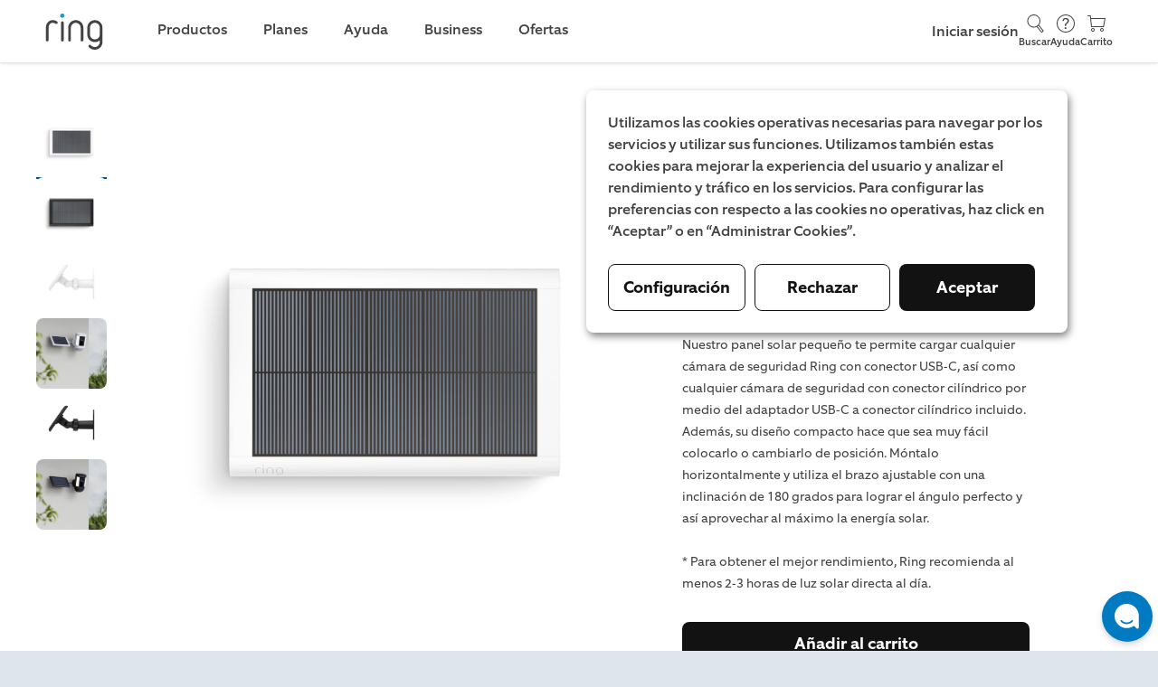

--- FILE ---
content_type: text/html; charset=utf-8
request_url: https://ring.com/es/es/products/small-solar-panel-usb-c
body_size: 24535
content:



<!DOCTYPE html>
<html lang="es" class="no-focus-outline">
<head>
    <link href="https://d39xvdj9d5ntm1.cloudfront.net/common/" rel="preconnect" crossorigin>
<link href="https://site-nav.ring.com" rel="preconnect" crossorigin>
<link href="https://static.ring.com" rel="preconnect" crossorigin>
<link href="https://images.ctfassets.net" rel="preconnect" crossorigin>
<link href="https://cdn.shopify.com" rel="preconnect" crossorigin>

	<title>Panel solar pequeño USB-C (Stick Up Cam, Stick Up Cam Pro, Spotlight Cam Plus, Spotlight Cam Pro, Outdoor Camera Plus) | Ring</title>

<meta http-equiv="Content-Type" content="text/html; charset=UTF-8" />
<meta name="viewport" content="width=device-width, minimum-scale=1.0, maximum-scale=5.0, user-scalable=1" />
<meta name="apple-mobile-web-app-status-bar-style" content="black-translucent" />
<meta name="apple-mobile-web-app-capable" content="yes" />



<link rel="icon" type="image/png" href="https://d39xvdj9d5ntm1.cloudfront.net/common/favicon-605ec58ef7e8147586a0ee2c895f5af4.png">





<link rel="canonical" href="https://ring.com/es/es/products/small-solar-panel-usb-c">



<meta property="og:image" content="https://images.ctfassets.net/2xsswpd01u70/variant-30325580038279-es-es/010ea616b5baf8bfc8e52eb85e08dcc2/variant-30325580038279-es-es.jpg">
<meta property="og:locale" content="es">
<meta property="og:type" content="website">
<meta property="og:title" content="Panel solar pequeño USB-C (Stick Up Cam, Stick Up Cam Pro, Spotlight Cam Plus, Spotlight Cam Pro, Outdoor Camera Plus)">
<meta property="og:description" content="">
<meta property="og:url" content="https://ring.com/es/es/products/small-solar-panel-usb-c">
<meta property="og:site_name" content="Ring">





	<link rel="preload" as="style" href="https://d39xvdj9d5ntm1.cloudfront.net/common/css/ring.min-dbab6cede8d4e8ffd009a159159a1181.css">
<link rel="stylesheet" type="text/css" href="https://d39xvdj9d5ntm1.cloudfront.net/common/css/ring.min-dbab6cede8d4e8ffd009a159159a1181.css" />




    <link rel="preload" as="style" href="https://d39xvdj9d5ntm1.cloudfront.net/common/css/ct_productdetail-745e855497619733882e1f5d3dfabc9e.css">
    <link rel="stylesheet" type="text/css" href="https://d39xvdj9d5ntm1.cloudfront.net/common/css/ct_productdetail-745e855497619733882e1f5d3dfabc9e.css" />



        <link rel="preload" as="style" href="https://d39xvdj9d5ntm1.cloudfront.net/common/css/ct_faq-57da2924684169d1bae088a951da20aa.css">
        <link rel="stylesheet" type="text/css" href="https://d39xvdj9d5ntm1.cloudfront.net/common/css/ct_faq-57da2924684169d1bae088a951da20aa.css">
        
        <link rel="preload" as="style" href="https://d39xvdj9d5ntm1.cloudfront.net/common/css/ct_page-anchor-6caa351ba04d78ca78b70d875f10a0c5.css">
        <link rel="stylesheet" type="text/css" href="https://d39xvdj9d5ntm1.cloudfront.net/common/css/ct_page-anchor-6caa351ba04d78ca78b70d875f10a0c5.css">
        
        <link rel="preload" as="style" href="https://d39xvdj9d5ntm1.cloudfront.net/common/css/ct_tech_specs-da68747a61bde2c93a2e7a80cf7f81f6.css">
        <link rel="stylesheet" type="text/css" href="https://d39xvdj9d5ntm1.cloudfront.net/common/css/ct_tech_specs-da68747a61bde2c93a2e7a80cf7f81f6.css">
        

	
<script>
    window.marketplaceConfigs = {
        domain: 'https://es-es.ring.com',
        ipCountry: 'US',
        currencySymbol: '€',
        shouldEnableLocalCart: 'false',
    }
</script>





<script>
  // Make analytics configuration available to client-side code
  window.analyticsConfig = {
    sessionId: "303ceec3-dc82-47bd-a249-1a1aedef7432",
    awsRegion: "us-east-1",
    isLocalStage: false,
    locale: "en-US",
    pageType: "product",
    userAgent: "Mozilla/5.0 (Macintosh; Intel Mac OS X 10_15_7) AppleWebKit/537.36 (KHTML, like Gecko) Chrome/131.0.0.0 Safari/537.36; ClaudeBot/1.0; +claudebot@anthropic.com)",
    referrer: "https://es-es.ring.com/products/small-solar-panel-usb-c",
    productName: "small-solar-panel-usb-c"
  };
</script>


<script type="text/javascript">
    const ua = window.navigator.userAgent;
    const msie = ua.indexOf("MSIE ");
    const ie = msie > 0 || !!navigator.userAgent.match(/Trident.*rv\:11\./);
    if(ie){
        const ieScript = document.createElement('script');
        ieScript.src = 'https://d39xvdj9d5ntm1.cloudfront.net/common/js/ring-ie.min-faceec8b6e280da75feef028ee0b534a.js';
        ieScript.onload = loadDefaultJS();
        document.head.appendChild(ieScript);
    }else{
        loadDefaultJS();
    }

    function loadDefaultJS(){
        const defaultScript = document.createElement('script');
        defaultScript.src = 'https://d39xvdj9d5ntm1.cloudfront.net/common/js/ring.min-df35947189aa218ebecf1d0420104a6a.js';

        const pdpScript = document.createElement('script');
        pdpScript.src = 'https://d39xvdj9d5ntm1.cloudfront.net/common/js/ct_productdetail-7c127b1353c828101ea6893ae013aa3b.js';

        
            pdpScript.onload = () => document.head.appendChild(defaultScript);
            document.head.appendChild(pdpScript);
        
    }
</script>


    




    

<script type="application/ld+json">
    {
        "@context": "https://schema.org/",
        "@type": "Product",
        "name": "Panel solar pequeño USB-C (Stick Up Cam, Stick Up Cam Pro, Spotlight Cam Plus, Spotlight Cam Pro, Outdoor Camera Plus)",
        
            "image": [
                "https://images.ctfassets.net/2xsswpd01u70/variant-30325580038279-es-es/010ea616b5baf8bfc8e52eb85e08dcc2/variant-30325580038279-es-es.jpg", "https://images.ctfassets.net/2xsswpd01u70/variant-30325579939975-es-es/33800dc9e1103ac8ec53a9db447852a8/variant-30325579939975-es-es.jpg", "https://images.ctfassets.net/2xsswpd01u70/product-22592907378823-media-es-es/c2914df9243fce324670c502d5337f51/product-22592907378823-media-es-es.jpg", "https://images.ctfassets.net/2xsswpd01u70/product-22592907313287-media-es-es/c9c901236eadd8dabe0725ff1b96a9ba/product-22592907313287-media-es-es.jpg", "https://images.ctfassets.net/2xsswpd01u70/product-22592907444359-media-es-es/3348f0ba40bbd221cac57715932aa0f2/product-22592907444359-media-es-es.jpg", "https://images.ctfassets.net/2xsswpd01u70/product-22592907346055-media-es-es/0febc29615d7d2100743f03d19f84902/product-22592907346055-media-es-es.jpg"
            ],
        
        "description": "Nuestro panel solar pequeño te permite cargar cualquier cámara de seguridad Ring con conector USB-C, así como cualquier cámara de seguridad con conector cilíndrico por medio del adaptador USB-C a conector cilíndrico incluido. Además, su diseño compacto hace que sea muy fácil colocarlo o cambiarlo de posición. Móntalo horizontalmente y utiliza el brazo ajustable con una inclinación de 180 grados para lograr el ángulo perfecto y así aprovechar al máximo la energía solar. * Para obtener el mejor rendimiento, Ring recomienda al menos 2-3 horas de luz solar directa al día.",
        
            "sku": "B09YGLYSDM",
        
        "brand": {
            "@type": "Brand",
            "name": "Ring"
        },
        "offers": {
            "@type": "Offer",
            "url": "https://ring.com/small-solar-panel-usb-c",
            "priceCurrency": "EUR",
            
                "price": "39.99",
            
            "itemCondition": "https://schema.org/NewCondition",
            "availability": "https://schema.org/InStock"
        }
    }
</script>

    
    






  


                        <template class="consent-zva append-to-head">
                            
                                


    <script type="text/javascript">
        function loadZVA (){
            if(window.isClimatePledgePopupShown) {
                return;
            }

            const zvaScript = document.createElement('script');
            zvaScript.src = 'https://us01ccistatic.zoom.us/us01cci/web-sdk/chat-client.js';
            zvaScript.dataset.apikey = "otatWMTeSnC9RvVhMN2HpA";
            zvaScript.dataset.env = "us01";
            zvaScript.setAttribute('type', 'text/javascript');
            window.document.body.appendChild(zvaScript);
            
            window.addEventListener('support_handoff', () => {
                window.zoomCampaignSdk.close();
                window.zoomCampaignSdk.hide();
                window.isLaunched(true);
                window.init();
            });
        }
        if (document.readyState !== 'loading') {
            loadZVA();
        } else {
            document.addEventListener('DOMContentLoaded', loadZVA);
        }
        </script>


                            
                        </template>
                    
                        <template class="consent-acec append-to-head">
                            
                                

<script type="text/javascript">
  // Queue calls until ACEC is ready to prevent race condition with ZVA
  window.acecQueue = window.acecQueue || [];
  
  window.isLaunched = window.isLaunched || function(launched) {
    window.acecQueue.push(['isLaunched', launched]);
  };
  
  window.init = window.init || function() {
    window.acecQueue.push(['init']);
  };
</script>


  <script type="text/javascript">
    window.RC3Enabled = true;
    const AsyncChatOrigin = 'https://chatbot.rc3.ring.com';
    const AsyncChatcampaign = 'ACEC_ES';

    class RingChatBot {
      loadScript() {
        return new Promise((resolve, reject) => {
          const script = document.createElement('script');
          script.src = "https://chatbot.rc3.ring.com/js/1.0.8.js";
          script.onload = resolve;
          script.onerror = reject;
          document.head.appendChild(script);
        });
      }

      /**
       * Determines if the chat bubble should be displayed on the current page.
       * Returns false if the current path starts with any of the hidden paths, 
       * true otherwise.
       *
       * @returns {boolean}
       */
      get shouldShowChatBubble() {
        const HIDDEN_PATHS = ['/mobile/'];

        return !HIDDEN_PATHS.some(path => location.pathname.startsWith(path));
      }

      constructor(chatOrigin, campaign, agentConfig, surveyEnabled, isLiveChatEnabled) {
        this.campaign = campaign;
        this.status = 'loading';
        this.agentConfig = agentConfig;
        this.isLiveChatEnabled = isLiveChatEnabled;
        this.isACECv2SurveyEnabled = surveyEnabled;
        this.updateWidget = null;
        this.onMinimizeHandlers = new Set();
        window.acec = this;

        this.props = {
          chatOrigin,
          show: false,
          active: false,
          toggleActive: this.toggleActive.bind(this),
          statusHandler: this.handleStatus.bind(this),
          startHandler: this.handleStart.bind(this),
        };

        const rootId = 'rcb-chat-widget'
        this.rootEl = document.createElement('div');
        this.rootEl.id = rootId;
        this.rootEl.classList.add('acec-container');

        if (!this.shouldShowChatBubble) {
          this.rootEl.classList.add('no-chat-bubble');
        }

        document.body.appendChild(this.rootEl);
        this.loadScript().then(() => {
          this.updateWidget = chat.bootstrapChatWidget(rootId, this.props);
        })
      }

      onMinimize(handler) {
        this.onMinimizeHandlers.add(handler);
        return () => this.onMinimizeHandlers.delete(handler);
      }

      toggleActive() {
        if (this.props.active) {
          this.minimize();
        } else {
          this.expand();
        }
      }

      handleStatus(status) {
        this.status = status;
      }

      updateProps(partialProps) {
        this.props = { ...this.props, ...partialProps };
        if (this.updateWidget) this.updateWidget(this.props);
      }

      getMarketFromCampaign(campaign) {
        const campaignToMarket = {
          'ACEC_US': 'en-US',
          'ACEC_ANZ': 'en-AU',
          'ACEC_UK': 'en-GB',
          'ACEC_DE': 'de-DE',
          'ACEC_FR': 'fr-FR',
          'ACEC_IT': 'it-IT',
          'ACEC_ES': 'es-ES',
          'ACEC_NL': 'nl-NL',
          'ACEC_JP': 'ja-JP',
          'ACEC_LATAM': 'es-LATAM'
        };
        return campaignToMarket[campaign] || 'en-US';
      }

      async handleStart() {
        const chatConfig = {
          campaign: this.campaign,
          market: this.getMarketFromCampaign(this.campaign),
          enableLiveChat: this.isLiveChatEnabled,
          enableSurvey: this.isACECv2SurveyEnabled
        };

        // Build agents string from config
        const enabledAgents = this.agentConfig.filter(agent => agent.enabled).map(agent => agent.name);
        
        if (enabledAgents.length > 0) {
          chatConfig.enableAgents = enabledAgents.join(',');
        }
        
        await chat.startPublicChat(chatConfig);
      };

      /**
       * Synchronous function that auto-starts a chat if one is not already
       * started. This function is invoked when ZVA hands off.
       */
      autoStartChat = () => {
        if (!['loading', 'starting', 'started'].includes(this.status)) {
          this.handleStart();
        }
      };

      // Expands the chat window
      expand() {
        this.updateProps({ active: true });
      }

      // Minimizes the chat window
      minimize() {
        this.updateProps({ active: false });
        this.onMinimizeHandlers.forEach(handler => handler());
      }

      // Remove the chat bubble from page
      hide() {
        this.rootEl.classList.remove('acec-container--visible');
        this.updateProps({ show: false });
      }

      // Show the chat bubble on page
      show() {
        this.rootEl.classList.add('acec-container--visible');
        this.updateProps({ show: true });
      }
    }
    // Pass agent definitions to constructor
    const rcb = new RingChatBot(AsyncChatOrigin, AsyncChatcampaign, [{"name":"SHERLOCK","enabled":false},{"name":"SHERPA","enabled":false}], false, false);
    
    // called by ZVA sometime when the page first loads and later when initially launched
    window.isLaunched = function(launched) {
      if (launched) rcb.show();
      else rcb.hide();
    }

    // called by ZVA when Ring Chat Bot is initially launched
    window.init = function() {
      rcb.autoStartChat();
    };
    
    // Process any queued calls from ZVA
    if (window.acecQueue) {
      window.acecQueue.forEach(([method, ...args]) => {
        if (method === 'isLaunched') window.isLaunched(...args);
        if (method === 'init') window.init();
      });
      window.acecQueue = [];
    }

    if (false){
      window.isLaunched(true);
      window.init();
    }
  </script>

                            
                        </template>
                    
                        <template class="consent-optimizely append-to-head">
                            
                                

<!-- Begin Optimizely Snippet -->
<script src="https://cdn.optimizely.com/js/16917426040.js"></script>
<link rel="dns-prefetch" href="//cdn.optimizely.com"> 
<link rel="preconnect" href="//cdn.optimizely.com">
<!-- End Optimizely Snippet -->

<!-- Add Optimizely Snippet Listener -->
<script type="text/javascript">
    var isOpzPresent = true;

    window.optimizely = window.optimizely || [];
    window.optimizely.push({
        type: 'addListener',
        filter: {
            type: 'lifecycle',
            name: 'campaignDecided'
        },
        handler: function(event) {
            try {
                var campaign = event.data.campaign.experiments[0];
                var variationId = event.data.decision.variationId;
                var selectedVariation = event.data.campaign.experiments[0].variations.filter(function(variation) {
                    return variation.id === variationId;
                })[0];
                
                var campaignName = `optimizely_${campaign.name}`.replace(/[\:\-]/g, '').replace(/ /g, '_').toLowerCase();
                var opzCampaignEvent = {
                    [campaignName]: selectedVariation.name,
                    'optimizely_campaign_id': campaign.id,
                    'optimizely_campaign_name': campaign.name,
                    'optimizely_variation_id': selectedVariation.id,
                    'optimizely_variation_name': selectedVariation.name
                };

                //wait for heap
                var interval = setInterval(function() {
                    if(window.heap) {
                        window.heap.track('optimizely_campaign_decided', opzCampaignEvent);
                        clearInterval(interval);
                    }
                }, 200);
            } catch(error) {}
        }
    });
</script>

                            
                        </template>
                    
                        <template class="consent-heap append-to-head">
                            
                                

<!-- Begin Heap Analytics -->
<script type="text/javascript">
    const opzABTestFinishedEvent = new Event('OPZ_AB_TEST_FINISHED');
    const opzABTestInitEvent = new Event('OPZ_AB_TEST_INIT');
    const waitingLoadHeapTime = 1000;
    let isHeapLoaded = false;

    if (typeof isOpzPresent === 'undefined') {
        loadHeap();
    }

    document.addEventListener('OPZ_AB_TEST_INIT', function (e) {
        clearInterval(heapWaiterDefault);
    }, false);

    document.addEventListener('OPZ_AB_TEST_FINISHED', function (e) {
        if(isHeapLoaded === false) {
            loadHeap();
        }
    }, false);

    const heapWaiterDefault = setInterval(() => {
        if(isHeapLoaded === false){
            loadHeap();
            clearInterval(heapWaiterDefault);
        }
    }, waitingLoadHeapTime);
    
    function loadHeap() {
        var waitForHelper = setInterval(() => {
            if (window.heapUtils) {
                isHeapLoaded = true;
                window.heapUtils.initRingSiteHeapJS({
                    accountId: '1155664863',
                });
                clearInterval(waitForHelper);
            }
        }, 100);
    }
</script>
<!-- End Heap Analytics -->


                            
                        </template>
                    
                        <template class="consent-kenshoo append-to-head">
                            
                                <!-- Kenshoo Tag -->


    <script>
        window.kenshooToken = "32ce12ef-f320-4195-b470-53ca439cbfff";
        window.kenshooConfig = {
            server: "3609",
            token: "32ce12ef-f320-4195-b470-53ca439cbfff"
        };
        !(function (a, b, c, d, e, f, g) {
            a.ktag ||
            ((e = function () {
                e.sendEvent ? e.sendEvent(arguments) : e.ktq.push(arguments);
            }),
            (e.ktq = []),
            (a.ktag = e),
            (f = b.getElementsByTagName(d)[0]),
            (g = b.createElement(d)),
            (g.async = !0),
            (g.src = c),
            f.parentNode.appendChild(g));
        })(
            window,
            document,
            "//resources.xg4ken.com/js/v2/ktag.js?tid=KT-N3529-3EB",
            "script"
        );
        ktag("setup", "KT-N3529-3EB", "");
    </script>
    <script
        type="text/javascript"
        src="https://services.xg4ken.com/js/kenshoo.js?cid=32ce12ef-f320-4195-b470-53ca439cbfff"
    ></script>
    <noscript>
    <img
        src="https://events.xg4ken.com/pixel/v2?tid=KT-N3529-3EB&noscript=1"
        width="1"
        height="1"
        style="display: none"
    />
    </noscript>

<!-- End Kenshoo Tag -->

                            
                        </template>
                    
                        <template class="consent-sizmek append-to-head">
                            
                                <!-- Begin Sizmek script -->

<script type="text/javascript">
    (function (e, s, t) {
        t = t || {}, t.id = e, versaTagObj = {
            $: [], onready: function (e) {
            this.$.push(e)
        }
    };
    var n = s.getElementsByTagName("script")[0], r = s.createElement("script");
    r.options = t, r.async = !0, r.src = "https://secure-ds.serving-sys.com/SemiCachedScripts/ebOneTag.js?id=" + e, r.options = t, n.parentNode.insertBefore(r, n)
})("1073746024", document, {dataLayer: "pageData"});</script>
<noscript>
    <iframe sandbox
            src="https://bs.serving-sys.com/Serving?cn=ot&amp;onetagid=1073746024&amp;ns=1&amp;gdpr=${GDPR}&amp;gdpr_consent=${GDPR_CONSENT_68}&amp;activityValues=$$Session=[Session]$$&amp;dynamicRetargetingValues=$$$$&amp;acp=$$$$"
            style="display:none;width:0px;height:0px"></iframe>
</noscript>
<!-- End Sizmek script -->

                            
                        </template>
                    





    
        
        
          


<script>
    const pageData = {
        configs :{"essential":{"zva":{"args":{"apiKey":"otatWMTeSnC9RvVhMN2HpA","env":"us01"},"appendToHead":true},"acec":{"args":{"campaign":"ACEC_ES","rc3":"https://rc3.ring.com","rc3v2":"https://chatbot.rc3.ring.com","rc3v2_version":"1.0.8"},"appendToHead":true}},"analytics":{"optimizely":{"args":"16917426040","appendToHead":true},"heap":{"args":"1155664863","appendToHead":true}},"advertising":{"kenshoo":{"args":{"id":"KT-N3529-3EB","server":3609,"token":"32ce12ef-f320-4195-b470-53ca439cbfff"},"appendToHead":true},"sizmek":{"args":"1073746024","appendToHead":true}}},
        title : 'Panel solar pequeño USB-C (Stick Up Cam, Stick Up Cam Pro, Spotlight Cam Plus, Spotlight Cam Pro, Outdoor Camera Plus)',
        pageType : "product",
        path : window.location.pathname,
        description : "",
        currency : "EUR",
        items : [{"id":"B09YGLYSDM","name":"Panel solar pequeño USB-C (Stick Up Cam, Stick Up Cam Pro, Spotlight Cam Plus, Spotlight Cam Pro, Outdoor Camera Plus)","variant":"Blanco","position":1,"price":"39.99","product_id":"gid://shopify/ProductVariant/40274245714055","productType":""}]
    };
</script>

          
          <script async type="text/javascript" src="https://d39xvdj9d5ntm1.cloudfront.net/common/js/event-tracking-aeb61a69742d19dbaf6c358e3c27b383.js"></script>
         
        
        
        
        <script id="consent-script" type="text/javascript" src="https://d39xvdj9d5ntm1.cloudfront.net/common/js/consent-manager-cda2f9b41258322e0f6e6e920eb8e0ec.js?locale=es-ES&local=true&loggedIn=0&region=EU"></script>
    



    <script id="compatibility-script" type="text/javascript" src="https://d39xvdj9d5ntm1.cloudfront.net/common/js/compatibility-checker-a4e4d9d463870d6faae6e822c947057f.js?locale=es-ES"></script>

</head>

<body class="template-product page__small-solar-panel-usb-c page-product" data-enable-mini-cart-v2="true">
    
    <section class="page-container">
        <a name="top"></a>
        
            
                

    






            
        
            
                <link rel="preload" as="style" href="https://d2a12jsx2jznj5.cloudfront.net/globalnav.min.css" />
<link rel="stylesheet" type="text/css" href="https://d2a12jsx2jznj5.cloudfront.net/globalnav.min.css" />
<header id="gn-root" data-state="{&#34;api&#34;:2,&#34;geo&#34;:&#34;US&#34;,&#34;shop&#34;:true,&#34;locale&#34;:&#34;es-ES&#34;,&#34;loginStatus&#34;:false}"><div class="header-wrapper">
    <a class="header-logo-link" href="/">
        <svg class="ring-logo ring-logo--blue" width="48" height="30" viewBox="0 0 48 30" xmlns="http://www.w3.org/2000/svg">
  <title>Ring</title>
  <path d="M13.344 3.186a1.567 1.567 0 100-3.134 1.567 1.567 0 000 3.134z" fill="#1C9AD6" />
  <path class="fill_color" fill="#4C4C4C"
    d="M9.678 7.548a.878.878 0 01-.276.642.915.915 0 01-.673.269.953.953 0 01-.642-.276l-.03-.03a.283.283 0 00-.06-.047.234.234 0 01-.064-.047 3.603 3.603 0 00-2.352-.817c-1.1 0-1.961.377-2.582 1.13-.622.754-.933 1.823-.934 3.209v9.941a.824.824 0 01-.29.689.995.995 0 01-.626.234.995.995 0 01-.626-.234.822.822 0 01-.29-.689v-9.941A8.272 8.272 0 01.57 9.183c.207-.71.55-1.374 1.009-1.955A4.827 4.827 0 013.244 5.89c.73-.34 1.53-.507 2.335-.488.69.012 1.374.146 2.018.397.663.234 1.268.61 1.772 1.1.188.164.3.4.309.649zM14.26 21.522a.825.825 0 01-.29.689.97.97 0 01-1.254 0 .822.822 0 01-.29-.689V6.63a.824.824 0 01.29-.689.971.971 0 011.254 0c.2.17.308.426.29.689v14.892zM30.154 21.522a.824.824 0 01-.292.689.97.97 0 01-1.252 0 .822.822 0 01-.29-.689V11.368a4.018 4.018 0 00-.322-1.604 4.15 4.15 0 00-2.2-2.2 4.173 4.173 0 00-3.208 0c-.991.42-1.78 1.21-2.2 2.2a4.033 4.033 0 00-.32 1.604v10.154a.822.822 0 01-.29.689.97.97 0 01-1.254 0 .822.822 0 01-.29-.689V11.368a5.8 5.8 0 01.468-2.323 5.996 5.996 0 011.268-1.896A6.072 6.072 0 0121.84 5.88a5.971 5.971 0 014.67 0 5.862 5.862 0 013.162 3.162c.314.735.473 1.526.468 2.324l.014 10.156z" />
  <path class="fill_color" fill="#4C4C4C" fill-rule="evenodd" clip-rule="evenodd"
    d="M45.27 24.927a5.782 5.782 0 00.467-2.335h-.01V11.366a5.812 5.812 0 00-.467-2.324 5.86 5.86 0 00-3.162-3.162 5.971 5.971 0 00-4.67 0A6.07 6.07 0 0035.56 7.15a5.98 5.98 0 00-1.268 1.896 5.8 5.8 0 00-.468 2.323v4.823c-.008.802.151 1.598.468 2.335a5.948 5.948 0 003.148 3.148 5.775 5.775 0 002.335.467 5.857 5.857 0 002.26-.444 5.94 5.94 0 001.869-1.207v2.102a4.009 4.009 0 01-.334 1.595 4.15 4.15 0 01-2.2 2.2 4.02 4.02 0 01-1.604.322 5.788 5.788 0 01-1.787-.292 3.424 3.424 0 01-1.513-.962l-.122-.124a.087.087 0 01-.03-.06.742.742 0 00-.353-.32.955.955 0 00-1.037.184.838.838 0 00-.29.656.873.873 0 00.153.52c.259.382.585.714.962.98.397.284.828.52 1.282.7a7.674 7.674 0 002.746.551 5.817 5.817 0 002.324-.467 5.904 5.904 0 003.169-3.148zM43.58 9.764c.217.507.326 1.053.322 1.604v4.797a4.014 4.014 0 01-.329 1.616 4.15 4.15 0 01-2.2 2.2 4.173 4.173 0 01-3.208 0 4.158 4.158 0 01-2.202-2.2 4.045 4.045 0 01-.32-1.616v-4.799a4.048 4.048 0 01.32-1.604 4.154 4.154 0 012.209-2.198 4.173 4.173 0 013.208 0 4.15 4.15 0 012.2 2.2z" />
</svg>
    </a>
    <div class="wrapper-right">
        
            <a class="login-link" href="/users/sign_in">
                Sign in
            </a>
        
        <a class="icon-container" href="//support.ring.com">
            <svg class="icon icon--headphones" width="24" height="24" viewBox="0 0 24 24" fill="none" xmlns="http://www.w3.org/2000/svg">
    <title>Headphones Icon</title>
    <path class="fill_color" fill-rule="evenodd" clip-rule="evenodd" d="M21.07 10.5H19.5C19.5 6.358 16.142 3 12 3C7.858 3 4.5 6.358 4.5 10.5H3.5C2.672 10.5 2 11.172 2 12V16.57C2 17.084 2.416 17.5 2.93 17.5H6V10.5H5.5C5.5 6.91 8.41 4 12 4C15.59 4 18.5 6.91 18.5 10.5H18V20H14V18.5C14 18.224 13.776 18 13.5 18H10.5C10.224 18 10 18.224 10 18.5V20.5C10 20.776 10.224 21 10.5 21H18.5C18.776 21 19 20.776 19 20.5V17.5H20.5C21.328 17.5 22 16.828 22 16V11.43C22 10.916 21.584 10.5 21.07 10.5ZM5 16.5H3V12C3 11.724 3.224 11.5 3.5 11.5H5V16.5ZM13 20H11V19H13V20ZM21 16C21 16.276 20.776 16.5 20.5 16.5H19V11.5H21V16Z" />
</svg>

            Help
        </a>
        <a class="icon-container" href="/cart">
            <svg class="icon icon--cart" width="24" height="24" viewBox="0 0 24 24" fill="none" xmlns="http://www.w3.org/2000/svg">
    <title>Cart Icon</title>
    <path class="fill_color" fill-rule="evenodd" clip-rule="evenodd" d="M6 6L5.7 3H2.5C2.224 3 2 3.224 2 3.5C2 3.776 2.224 4 2.5 4H4.79L6 16H20.17L22 6H6ZM19.33 15H6.89L6.1 7H20.83L19.33 15ZM18 17C16.895 17 16 17.895 16 19C16 20.105 16.895 21 18 21C19.105 21 20 20.105 20 19C20 17.895 19.105 17 18 17ZM18 20C17.448 20 17 19.552 17 19C17 18.448 17.448 18 18 18C18.552 18 19 18.448 19 19C19 19.552 18.552 20 18 20ZM8 17C6.895 17 6 17.895 6 19C6 20.105 6.895 21 8 21C9.105 21 10 20.105 10 19C10 17.895 9.105 17 8 17ZM8 20C7.448 20 7 19.552 7 19C7 18.448 7.448 18 8 18C8.552 18 9 18.448 9 19C9 19.552 8.552 20 8 20Z" />
</svg>

            Cart
        </a>
    </div>
</div></header>
<script type="text/javascript" src="https://d2a12jsx2jznj5.cloudfront.net/globalnav.min.js"></script>

            
        
            
                
<main class="content">
  
  
  









<div class="product-detail new-layout" id="productDetail"
    data-component-id="productDetail"
    data-variants="[{&#34;id&#34;:&#34;gid://shopify/ProductVariant/40274245714055&#34;,&#34;title&#34;:&#34;Blanco&#34;,&#34;barcode&#34;:&#34;B09YGLYSDM&#34;,&#34;sku&#34;:&#34;B09YGLYSDM&#34;,&#34;price&#34;:{&#34;amount&#34;:&#34;39.99&#34;},&#34;compareAtPrice&#34;:{&#34;amount&#34;:&#34;&#34;},&#34;image&#34;:{&#34;alt&#34;:&#34;Blanco:Panel solar pequeño USB-C (Stick Up Cam, Stick Up Cam Pro, Spotlight Cam Plus, Spotlight Cam Pro, Outdoor Camera Plus)&#34;,&#34;url&#34;:&#34;https://images.ctfassets.net/2xsswpd01u70/variant-30325580038279-es-es/010ea616b5baf8bfc8e52eb85e08dcc2/variant-30325580038279-es-es.jpg&#34;},&#34;metafields&#34;:[],&#34;availableForSale&#34;:true,&#34;options&#34;:[{&#34;name&#34;:&#34;Color&#34;,&#34;value&#34;:&#34;Blanco&#34;}],&#34;tags&#34;:[],&#34;description&#34;:&#34;&#34;,&#34;product_type&#34;:&#34;&#34;,&#34;color&#34;:&#34;blanco&#34;},{&#34;id&#34;:&#34;gid://shopify/ProductVariant/40274245746823&#34;,&#34;title&#34;:&#34;Negro&#34;,&#34;barcode&#34;:&#34;B09YGCFL1Q&#34;,&#34;sku&#34;:&#34;B09YGCFL1Q&#34;,&#34;price&#34;:{&#34;amount&#34;:&#34;39.99&#34;},&#34;compareAtPrice&#34;:{&#34;amount&#34;:&#34;&#34;},&#34;image&#34;:{&#34;alt&#34;:&#34;Negro:Panel solar pequeño USB-C (Stick Up Cam, Stick Up Cam Pro, Spotlight Cam Plus, Spotlight Cam Pro, Outdoor Camera Plus)&#34;,&#34;url&#34;:&#34;https://images.ctfassets.net/2xsswpd01u70/variant-30325579939975-es-es/33800dc9e1103ac8ec53a9db447852a8/variant-30325579939975-es-es.jpg&#34;},&#34;metafields&#34;:[],&#34;availableForSale&#34;:true,&#34;options&#34;:[{&#34;name&#34;:&#34;Color&#34;,&#34;value&#34;:&#34;Negro&#34;}],&#34;tags&#34;:[],&#34;description&#34;:&#34;&#34;,&#34;product_type&#34;:&#34;&#34;,&#34;color&#34;:&#34;negro&#34;}]"
    data-i18n="{&#34;currency&#34;:&#34;€&#34;,&#34;each&#34;:&#34;por unidad&#34;,&#34;savingMultipack&#34;:&#34;Ahorra hasta &lt;span&gt;0.00&lt;/span&gt; con la compra de un paquete combinado.&#34;,&#34;savingMultipackDropdown&#34;:&#34;Ahorra &lt;span&gt;0.00&lt;/span&gt;&#34;,&#34;youAreSavingMultipack&#34;:&#34;Estás ahorrando &lt;span&gt;0.00&lt;/span&gt; con la compra de un paquete combinado. &#34;}"
    data-dynamic-content="{&#34;isDynamicContentEnabled&#34;:false,&#34;defaultProductDescription&#34;:&#34;&lt;p&gt;&lt;meta charset=\&#34;utf-8\&#34;&gt;&lt;span&gt;Nuestro panel solar pequeño te permite cargar cualquier cámara de seguridad Ring con conector USB-C, así como cualquier cámara de seguridad con conector cilíndrico por medio del adaptador USB-C a conector cilíndrico incluido. Además, su diseño compacto hace que sea muy fácil colocarlo o cambiarlo de posición. Móntalo horizontalmente y utiliza el brazo ajustable con una inclinación de 180 grados para lograr el ángulo perfecto y así aprovechar al máximo la energía solar. &lt;br&gt;&lt;br&gt;* Para obtener el mejor rendimiento, Ring recomienda al menos 2-3 horas de luz solar directa al día.&lt;/span&gt;&lt;br&gt;&lt;meta charset=\&#34;utf-8\&#34;&gt;&lt;/p&gt;&#34;,&#34;customProductDescriptions&#34;:[]}">
    <div class="product-thumbs">
        
        
            
            <div
                class="active product-thumb "
                aria-label="Product thumb"
                role="button"
                data-video=""
                
                data-type=""
                data-color="blanco"
                data-pack=""
                data-name="Panel solar pequeño USB-C (Stick Up Cam, Stick Up Cam Pro, Spotlight Cam Plus, Spotlight Cam Pro, Outdoor Camera Plus) - Blanco"
                data-variant-price="39,99 €"
                data-variant-raw-price="39.99"
                data-variant-compare-price=""
                
                
                    data-variant-estimated-delivery=''
                
                data-sku="B09YGLYSDM"
                tabindex="0"
            >
                <img alt="Panel solar pequeño USB-C (Stick Up Cam, Stick Up Cam Pro, Spotlight Cam Plus, Spotlight Cam Pro, Outdoor Camera Plus) - Blanco" src="https://images.ctfassets.net/2xsswpd01u70/variant-30325580038279-es-es/010ea616b5baf8bfc8e52eb85e08dcc2/variant-30325580038279-es-es.jpg">

                
            </div>
            
        
            
            <div
                class=" product-thumb "
                aria-label="Product thumb"
                role="button"
                data-video=""
                
                data-type=""
                data-color="negro"
                data-pack=""
                data-name="Panel solar pequeño USB-C (Stick Up Cam, Stick Up Cam Pro, Spotlight Cam Plus, Spotlight Cam Pro, Outdoor Camera Plus) - Negro"
                data-variant-price="39,99 €"
                data-variant-raw-price="39.99"
                data-variant-compare-price=""
                
                
                    data-variant-estimated-delivery=''
                
                data-sku="B09YGCFL1Q"
                tabindex="0"
            >
                <img alt="Panel solar pequeño USB-C (Stick Up Cam, Stick Up Cam Pro, Spotlight Cam Plus, Spotlight Cam Pro, Outdoor Camera Plus) - Negro" src="https://images.ctfassets.net/2xsswpd01u70/variant-30325579939975-es-es/33800dc9e1103ac8ec53a9db447852a8/variant-30325579939975-es-es.jpg">

                
            </div>
            
        
            
            <div
                class=" product-thumb "
                aria-label="Product thumb"
                role="button"
                data-video=""
                
                data-type=""
                data-color=""
                data-pack=""
                data-name="Panel solar pequeño USB-C (Stick Up Cam, Stick Up Cam Pro, Spotlight Cam Plus, Spotlight Cam Pro, Outdoor Camera Plus) - Blanco"
                data-variant-price=""
                data-variant-raw-price=""
                data-variant-compare-price=""
                
                
                data-sku=""
                tabindex="0"
            >
                <img alt="Panel solar pequeño USB-C (Stick Up Cam, Stick Up Cam Pro, Spotlight Cam Plus, Spotlight Cam Pro, Outdoor Camera Plus) - Blanco" src="https://images.ctfassets.net/2xsswpd01u70/product-22592907378823-media-es-es/c2914df9243fce324670c502d5337f51/product-22592907378823-media-es-es.jpg">

                
            </div>
            
        
            
            <div
                class=" product-thumb "
                aria-label="Product thumb"
                role="button"
                data-video=""
                
                data-type=""
                data-color=""
                data-pack=""
                data-name="Panel solar pequeño USB-C (Stick Up Cam, Stick Up Cam Pro, Spotlight Cam Plus, Spotlight Cam Pro, Outdoor Camera Plus) - Blanco"
                data-variant-price=""
                data-variant-raw-price=""
                data-variant-compare-price=""
                
                
                data-sku=""
                tabindex="0"
            >
                <img alt="Panel solar pequeño USB-C (Stick Up Cam, Stick Up Cam Pro, Spotlight Cam Plus, Spotlight Cam Pro, Outdoor Camera Plus) - Blanco" src="https://images.ctfassets.net/2xsswpd01u70/product-22592907313287-media-es-es/c9c901236eadd8dabe0725ff1b96a9ba/product-22592907313287-media-es-es.jpg">

                
            </div>
            
        
            
            <div
                class=" product-thumb "
                aria-label="Product thumb"
                role="button"
                data-video=""
                
                data-type=""
                data-color=""
                data-pack=""
                data-name="Panel solar pequeño USB-C (Stick Up Cam, Stick Up Cam Pro, Spotlight Cam Plus, Spotlight Cam Pro, Outdoor Camera Plus) - Negro"
                data-variant-price=""
                data-variant-raw-price=""
                data-variant-compare-price=""
                
                
                data-sku=""
                tabindex="0"
            >
                <img alt="Panel solar pequeño USB-C (Stick Up Cam, Stick Up Cam Pro, Spotlight Cam Plus, Spotlight Cam Pro, Outdoor Camera Plus) - Negro" src="https://images.ctfassets.net/2xsswpd01u70/product-22592907444359-media-es-es/3348f0ba40bbd221cac57715932aa0f2/product-22592907444359-media-es-es.jpg">

                
            </div>
            
        
            
            <div
                class=" product-thumb "
                aria-label="Product thumb"
                role="button"
                data-video=""
                
                data-type=""
                data-color=""
                data-pack=""
                data-name="Panel solar pequeño USB-C (Stick Up Cam, Stick Up Cam Pro, Spotlight Cam Plus, Spotlight Cam Pro, Outdoor Camera Plus) - Negro"
                data-variant-price=""
                data-variant-raw-price=""
                data-variant-compare-price=""
                
                
                data-sku=""
                tabindex="0"
            >
                <img alt="Panel solar pequeño USB-C (Stick Up Cam, Stick Up Cam Pro, Spotlight Cam Plus, Spotlight Cam Pro, Outdoor Camera Plus) - Negro" src="https://images.ctfassets.net/2xsswpd01u70/product-22592907346055-media-es-es/0febc29615d7d2100743f03d19f84902/product-22592907346055-media-es-es.jpg">

                
            </div>
            
        
    </div>

    <div class="product-image">
        <div>
            
            
                <img alt="Panel solar pequeño USB-C (Stick Up Cam, Stick Up Cam Pro, Spotlight Cam Plus, Spotlight Cam Pro, Outdoor Camera Plus) - Blanco" src="https://images.ctfassets.net/2xsswpd01u70/variant-30325580038279-es-es/010ea616b5baf8bfc8e52eb85e08dcc2/variant-30325580038279-es-es.jpg">
            
            <button class="btn--video-play">
                <svg class="icon icon--play" viewBox="0 0 24 24" xmlns="http://www.w3.org/2000/svg">
	<title>Play Icon</title>
	<g>
		<path class="icon_bg" d="M12,2.3c-5.3,0-9.6,4.3-9.6,9.6c0,5.3,4.3,9.6,9.6,9.7c5.3,0,9.6-4.3,9.6-9.6c0,0,0,0,0,0C21.6,6.6,17.3,2.3,12,2.3z M14.8,12.3c-0.2,0.2-0.5,0.3-0.8,0.5l-3.4,2.1L10.5,15c-0.3,0.1-0.5,0-0.5-0.3V12l0,0V9.5c0-0.5,0.2-0.6,0.6-0.3l4,2.4l0.2,0.1 c0.2,0.1,0.2,0.3,0.1,0.5C14.9,12.3,14.9,12.3,14.8,12.3L14.8,12.3z" />
	</g>
	<g>
		<path class="icon_outline fill_color" d="M11.2,2h1.5h0.1c1.3,0.1,2.7,0.5,3.8,1.2c2.5,1.3,4.3,3.7,5,6.5c0.1,0.5,0.2,1.1,0.3,1.6v1.5c0,0.1,0,0.1,0,0.2 c-0.1,1.3-0.5,2.6-1.2,3.8c-1.3,2.5-3.7,4.3-6.5,5c-0.5,0.1-1.1,0.2-1.6,0.3h-1.5h-0.1c-1.3-0.1-2.7-0.5-3.8-1.2 c-2.5-1.3-4.3-3.7-5-6.5c-0.1-0.5-0.2-1.1-0.3-1.6v-1.5c0-0.1,0-0.1,0-0.2c0.1-1.3,0.5-2.6,1.2-3.8c1.3-2.5,3.7-4.3,6.5-5 C10.2,2.1,10.7,2.1,11.2,2z M12,3c-5,0-9,4-9,9s4,9,9,9c5,0,9-4,9-9c0,0,0,0,0,0C21,7.1,17,3,12,3C12,3,12,3,12,3z"/>
	</g>
	<g>
		<path class="icon_content fill_color" d="M10,12V9.5c0-0.5,0.2-0.6,0.6-0.3l4,2.4l0.2,0.1c0.2,0.1,0.2,0.3,0.2,0.5c0,0.1-0.1,0.1-0.2,0.2c-0.2,0.2-0.5,0.3-0.8,0.5 l-3.4,2.1L10.5,15c-0.3,0.1-0.5,0-0.5-0.3L10,12L10,12z"/>
	</g>
</svg>

            </button>
        </div>
    </div>

    <div class="product-title">
        

        
        <h1 class="h3">
            <span data-testid="title">

Panel solar pequeño USB-C <p class="sub-title size-small" data-testid="sub-title">Stick Up Cam, Stick Up Cam Pro, Spotlight Cam Plus, Spotlight Cam Pro, Outdoor Camera Plus</p>
</span>
        </h1>
        
        
        
            <h4>


  <span>
    
      <span class="regular-price" data-testid="regular-price">39,99 €</span>
      <span class="compare-price" data-testid="compare-price"></span>
    
  </span>





</h4>
        
        
        



    </div>

    <div class="product-copy">
        
        <div class="product-options">
            
                <div class="product-dropdowns">
                    <div class="dropdown-row">
                        

                        
                            




<div class="new-select container-colors">
    
        <span class="new-select-label c-size-xs--regular">Color</span>
    
    
    <span 
        class="ring_select " 
        role="combobox"
        aria-label="Selecciona el color."
        aria-expanded="false"
        data-testid="ring-select-color"
        
            tabindex="0" 
        
    >
        <select name="new-select" class="new-select select-colors " autocomplete="off">
            
                <option value="blanco">Blanco</option>
            
                <option value="negro">Negro</option>
            
        </select>

        <span class="ring_select__selected c-size-small">
            
                <div 
                    class="color-dot small mr blanco" 
                    data-color="blanco"
                    
                ></div>
            
            <span class="primary-label">Blanco</span>
        </span>

        <span class="ring_select__icon">
            <svg class="icon icon--arrow" width="24" height="24" viewBox="0 0 24 24" fill="none" xmlns="http://www.w3.org/2000/svg">
    <title>Arrow Icon</title>
    <path class="fill_color" d="M19.2247 7.26851C19.4546 7.02876 19.7953 6.93611 20.1128 7.03176C20.4223 7.12503 20.6553 7.38064 20.7305 7.69705C20.8042 8.00684 20.7175 8.33579 20.4974 8.56534L12.6359 16.7336C12.2857 17.0971 11.7145 17.0971 11.3642 16.7336L3.50214 8.5647C3.28246 8.33565 3.19579 8.00651 3.26949 7.69653C3.34477 7.37994 3.57786 7.12419 3.88761 7.03087C4.20526 6.93517 4.54608 7.02788 4.77556 7.26715L12.0004 14.7747L19.2247 7.26851ZM12.0001 15.9342L11.9066 16.0313C11.9548 15.9813 12.0454 15.9813 12.0933 16.0311L12.0001 15.9342Z" fill="#424242"/>
</svg>

        </span>

        <div class="options-container">
            <ul class="ring_select__options" role="listbox">
                
                    <div class="ring_select__title">
                        <p class="h1 font__medium">Selecciona el color.</p>
                        <svg class="icon icon--close" width="24" height="24" viewBox="0 0 24 24" fill="none" xmlns="http://www.w3.org/2000/svg">
    <title>Close Icon</title>
    <path class="fill_color" d="M5.15417 5.15417C4.83194 5.4764 4.83194 5.99937 5.15417 6.3216L10.8326 12L5.15417 17.6784C4.83194 18.0006 4.83194 18.5236 5.15417 18.8458C5.4764 19.1681 5.99937 19.1681 6.3216 18.8458L12 13.1674L17.6784 18.8458C18.0006 19.1681 18.5236 19.1681 18.8458 18.8458C19.1681 18.5236 19.1681 18.0006 18.8458 17.6784L13.1674 12L18.8458 6.3216C19.1681 5.99937 19.1681 5.4764 18.8458 5.15417C18.5236 4.83194 18.0006 4.83194 17.6784 5.15417L12 10.8326L6.3216 5.15417C5.99937 4.83194 5.4764 4.83194 5.15417 5.15417Z" fill="#424242" stroke="#424242" stroke-width="0.175"/>
</svg>


                    </div>
                

                
                    <li 
                        class="selected" 
                        data-val="blanco" 
                        tabindex="0" 
                        role="option"
                        data-testid="ring-select-color-option-0">
                        
                            <div
                                class="color-dot mr blanco" 
                                data-color="blanco"
                                
                            ></div>
                        
                        
                        <span class="primary-label">Blanco</span>
                        
                            <span class="fill__primary-600"><svg class="icon icon--check" xmlns="http://www.w3.org/2000/svg" viewBox="0 0 22 22">
    <title>Check Icon</title>
    <g data-name="Layer 2">
        <circle class="icon_bg" cx="11" cy="11" r="11" fill="#fff"/>
    </g>
    <g data-name="Layer 1">
        <path class="fill_color" d="M17.25,7.5c-.15,0-.46.15-.61.15L9.87,14.4,7.15,11.7a.73.73,0,0,0-1.05,0,.92.92,0,0,0,.15,1.05L10,16.5l7.83-7.8A1.51,1.51,0,0,0,18,8.25.71.71,0,0,0,17.25,7.5Z" transform="translate(-1.01 -0.75)" />
    </g>
</svg>
</span>
                        
                        
                            <div class="web-radio">
                                <svg class="icon icon--web-radio" width="24" height="24" viewBox="0 0 24 24" fill="none" xmlns="http://www.w3.org/2000/svg" class="radio-button">
    <!-- Empty Circle -->
    <path class="empty" d="M0.5 12C0.5 5.64873 5.64873 0.5 12 0.5C18.3513 0.5 23.5 5.64873 23.5 12C23.5 18.3513 18.3513 23.5 12 23.5C5.64873 23.5 0.5 18.3513 0.5 12Z" stroke="#81919F"/>
    
    <!-- Filled Circle -->
    <path class="filled" d="M12 7C9.23858 7 7 9.23858 7 12C7 14.7614 9.23858 17 12 17C14.7614 17 17 14.7614 17 12C17 9.23858 14.7614 7 12 7Z" fill="#1998D5"/>
    <path class="filled" fill-rule="evenodd" clip-rule="evenodd" d="M24 12C24 18.6274 18.6274 24 12 24C5.37258 24 0 18.6274 0 12C0 5.37258 5.37258 0 12 0C18.6274 0 24 5.37258 24 12ZM22 12C22 17.5228 17.5228 22 12 22C6.47715 22 2 17.5228 2 12C2 6.47715 6.47715 2 12 2C17.5228 2 22 6.47715 22 12Z" fill="#1998D5"/>
    
    <!-- Disabled Circle -->
    <path class="disabled" d="M0.5 12C0.5 5.64873 5.64873 0.5 12 0.5C18.3513 0.5 23.5 5.64873 23.5 12C23.5 18.3513 18.3513 23.5 12 23.5C5.64873 23.5 0.5 18.3513 0.5 12Z" stroke="#DEE5EC"/>
</svg>

                            </div>
                        
                    </li>
                
                    <li 
                        class="" 
                        data-val="negro" 
                        tabindex="0" 
                        role="option"
                        data-testid="ring-select-color-option-1">
                        
                            <div
                                class="color-dot mr negro" 
                                data-color="negro"
                                
                            ></div>
                        
                        
                        <span class="primary-label">Negro</span>
                        
                            <span class="fill__primary-600"><svg class="icon icon--check" xmlns="http://www.w3.org/2000/svg" viewBox="0 0 22 22">
    <title>Check Icon</title>
    <g data-name="Layer 2">
        <circle class="icon_bg" cx="11" cy="11" r="11" fill="#fff"/>
    </g>
    <g data-name="Layer 1">
        <path class="fill_color" d="M17.25,7.5c-.15,0-.46.15-.61.15L9.87,14.4,7.15,11.7a.73.73,0,0,0-1.05,0,.92.92,0,0,0,.15,1.05L10,16.5l7.83-7.8A1.51,1.51,0,0,0,18,8.25.71.71,0,0,0,17.25,7.5Z" transform="translate(-1.01 -0.75)" />
    </g>
</svg>
</span>
                        
                        
                            <div class="web-radio">
                                <svg class="icon icon--web-radio" width="24" height="24" viewBox="0 0 24 24" fill="none" xmlns="http://www.w3.org/2000/svg" class="radio-button">
    <!-- Empty Circle -->
    <path class="empty" d="M0.5 12C0.5 5.64873 5.64873 0.5 12 0.5C18.3513 0.5 23.5 5.64873 23.5 12C23.5 18.3513 18.3513 23.5 12 23.5C5.64873 23.5 0.5 18.3513 0.5 12Z" stroke="#81919F"/>
    
    <!-- Filled Circle -->
    <path class="filled" d="M12 7C9.23858 7 7 9.23858 7 12C7 14.7614 9.23858 17 12 17C14.7614 17 17 14.7614 17 12C17 9.23858 14.7614 7 12 7Z" fill="#1998D5"/>
    <path class="filled" fill-rule="evenodd" clip-rule="evenodd" d="M24 12C24 18.6274 18.6274 24 12 24C5.37258 24 0 18.6274 0 12C0 5.37258 5.37258 0 12 0C18.6274 0 24 5.37258 24 12ZM22 12C22 17.5228 17.5228 22 12 22C6.47715 22 2 17.5228 2 12C2 6.47715 6.47715 2 12 2C17.5228 2 22 6.47715 22 12Z" fill="#1998D5"/>
    
    <!-- Disabled Circle -->
    <path class="disabled" d="M0.5 12C0.5 5.64873 5.64873 0.5 12 0.5C18.3513 0.5 23.5 5.64873 23.5 12C23.5 18.3513 18.3513 23.5 12 23.5C5.64873 23.5 0.5 18.3513 0.5 12Z" stroke="#DEE5EC"/>
</svg>

                            </div>
                        
                    </li>
                
            </ul>
        </div>
    </span>
</div>

                        
                    </div>

                    <div class="dropdown-row">
                        
                    </div>
                </div>
            
            <input name="qty" value="1" type="hidden" />
            <input name="variant_id" value="gid://shopify/ProductVariant/40274245714055" type="hidden" />
        </div>

        <span class="description size-xs--regular new-product-description" data-testid="description" data-text-auto-loop></span>


        
        
        
        
        

        

        
        

        




<div class="product-button-container" data-compare-at='{"B09YGLYSDM":"","B09YGCFL1Q":""}''>

  <div class="error">Introduce un número válido</div>
  
    <div class="product-variants">
      
        
        <div class="active product-variants__item" data-variant="gid://shopify/ProductVariant/40274245714055" data-out-of-stock="false" data-sku="B09YGLYSDM">
          
            
            
            <button class="add-to-cart dynamic-atc" aria-label="Comprar Panel solar pequeño USB-C (Stick Up Cam, Stick Up Cam Pro, Spotlight Cam Plus, Spotlight Cam Pro, Outdoor Camera Plus) ahora" data-handle="small-solar-panel-usb-c" data-testid="add-to-cart" 

data-message-adding="Añadiendo…" data-message-error="Algo ha salido mal. Vuelve a intentarlo." data-message-success="¡Gracias!" data-message-checkout="Finalizar pedido" data-message-original-text="Añadir al carrito"  data-sku="B09YGLYSDM">Añadir al carrito</button>
            
            
          
        </div>
      
        
        <div class=" product-variants__item" data-variant="gid://shopify/ProductVariant/40274245746823" data-out-of-stock="false" data-sku="B09YGCFL1Q">
          
            
            
            <button class="add-to-cart dynamic-atc" aria-label="Comprar Panel solar pequeño USB-C (Stick Up Cam, Stick Up Cam Pro, Spotlight Cam Plus, Spotlight Cam Pro, Outdoor Camera Plus) ahora" data-handle="small-solar-panel-usb-c" data-testid="add-to-cart" 

data-message-adding="Añadiendo…" data-message-error="Algo ha salido mal. Vuelve a intentarlo." data-message-success="¡Gracias!" data-message-checkout="Finalizar pedido" data-message-original-text="Añadir al carrito"  data-sku="B09YGCFL1Q">Añadir al carrito</button>
            
            
          
        </div>
      
    </div>
  

</div>

        

        



        

        
    </div>
</div>






                

    <a class="page-anchor" name="tech-specs" data-title="Especificaciones técnicas" data-component-id="page-anchor"></a>


            
                


<section class="ct-tech-specs 


margin--standard " data-anchor="tech-specs_anchor" data-component-id="tech-specs" data-related-options="[]">
    <div data-animate="fade_up" data-delay="0.25" class="fade_up">
        <h2 role="heading" tabindex="0" data-testid="title">Especificaciones técnicas</h2>
        <div class="ct-tech-specs_block">
            
                <h3 class="h4 ct-tech-specs_block__category" tabindex="0" data-testid="tamaño-y-color">
                    Tamaño y color
                    <span class="icon-holder" data-testid="tech-specs-arrow"><svg class="icon icon--arrow" width="24" height="24" viewBox="0 0 24 24" fill="none" xmlns="http://www.w3.org/2000/svg">
    <title>Arrow Icon</title>
    <path class="fill_color" d="M19.2247 7.26851C19.4546 7.02876 19.7953 6.93611 20.1128 7.03176C20.4223 7.12503 20.6553 7.38064 20.7305 7.69705C20.8042 8.00684 20.7175 8.33579 20.4974 8.56534L12.6359 16.7336C12.2857 17.0971 11.7145 17.0971 11.3642 16.7336L3.50214 8.5647C3.28246 8.33565 3.19579 8.00651 3.26949 7.69653C3.34477 7.37994 3.57786 7.12419 3.88761 7.03087C4.20526 6.93517 4.54608 7.02788 4.77556 7.26715L12.0004 14.7747L19.2247 7.26851ZM12.0001 15.9342L11.9066 16.0313C11.9548 15.9813 12.0454 15.9813 12.0933 16.0311L12.0001 15.9342Z" fill="#424242"/>
</svg>
</span>
                </h3>
                <div class="ct-tech-specs_block__info">
                    
                    <spec class="spec font__medium" role="heading" aria-level="4" data-testid="tamaño-y-color-dimensiones-(alt.-×-anch.-×-prof.)">Dimensiones (alt. × anch. × prof.)</spec>
                    <data class="data" role="definition" data-testid="details"><p>Panel solar: 17,5 x 11,1 x 1,2 cm<br>
Cable USB-C: 2 m</p></data>
                    
                    <spec class="spec font__medium" role="heading" aria-level="4" data-testid="tamaño-y-color-colores-disponibles">Colores disponibles</spec>
                    <data class="data" role="definition" data-testid="details"><p>Negro, Blanco</p></data>
                    
                </div>
            
                <h3 class="h4 ct-tech-specs_block__category" tabindex="0" data-testid="alimentación-y-conectividad">
                    Alimentación y conectividad
                    <span class="icon-holder" data-testid="tech-specs-arrow"><svg class="icon icon--arrow" width="24" height="24" viewBox="0 0 24 24" fill="none" xmlns="http://www.w3.org/2000/svg">
    <title>Arrow Icon</title>
    <path class="fill_color" d="M19.2247 7.26851C19.4546 7.02876 19.7953 6.93611 20.1128 7.03176C20.4223 7.12503 20.6553 7.38064 20.7305 7.69705C20.8042 8.00684 20.7175 8.33579 20.4974 8.56534L12.6359 16.7336C12.2857 17.0971 11.7145 17.0971 11.3642 16.7336L3.50214 8.5647C3.28246 8.33565 3.19579 8.00651 3.26949 7.69653C3.34477 7.37994 3.57786 7.12419 3.88761 7.03087C4.20526 6.93517 4.54608 7.02788 4.77556 7.26715L12.0004 14.7747L19.2247 7.26851ZM12.0001 15.9342L11.9066 16.0313C11.9548 15.9813 12.0454 15.9813 12.0933 16.0311L12.0001 15.9342Z" fill="#424242"/>
</svg>
</span>
                </h3>
                <div class="ct-tech-specs_block__info">
                    
                    <spec class="spec font__medium" role="heading" aria-level="4" data-testid="alimentación-y-conectividad-alimentación">Alimentación</spec>
                    <data class="data" role="definition" data-testid="details"><p>Energía solar</p></data>
                    
                    <spec class="spec font__medium" role="heading" aria-level="4" data-testid="alimentación-y-conectividad-conector-de-alimentación">Conector de alimentación</spec>
                    <data class="data" role="definition" data-testid="details"><p>USB-C, conector cilíndrico con adaptador incluido</p></data>
                    
                    <spec class="spec font__medium" role="heading" aria-level="4" data-testid="alimentación-y-conectividad-calificación-energética-solar">Calificación energética solar</spec>
                    <data class="data" role="definition" data-testid="details"><p>1,9 W; 5 V CC</p></data>
                    
                </div>
            
                <h3 class="h4 ct-tech-specs_block__category" tabindex="0" data-testid="instalación">
                    Instalación
                    <span class="icon-holder" data-testid="tech-specs-arrow"><svg class="icon icon--arrow" width="24" height="24" viewBox="0 0 24 24" fill="none" xmlns="http://www.w3.org/2000/svg">
    <title>Arrow Icon</title>
    <path class="fill_color" d="M19.2247 7.26851C19.4546 7.02876 19.7953 6.93611 20.1128 7.03176C20.4223 7.12503 20.6553 7.38064 20.7305 7.69705C20.8042 8.00684 20.7175 8.33579 20.4974 8.56534L12.6359 16.7336C12.2857 17.0971 11.7145 17.0971 11.3642 16.7336L3.50214 8.5647C3.28246 8.33565 3.19579 8.00651 3.26949 7.69653C3.34477 7.37994 3.57786 7.12419 3.88761 7.03087C4.20526 6.93517 4.54608 7.02788 4.77556 7.26715L12.0004 14.7747L19.2247 7.26851ZM12.0001 15.9342L11.9066 16.0313C11.9548 15.9813 12.0454 15.9813 12.0933 16.0311L12.0001 15.9342Z" fill="#424242"/>
</svg>
</span>
                </h3>
                <div class="ct-tech-specs_block__info">
                    
                    <spec class="spec font__medium" role="heading" aria-level="4" data-testid="instalación-condiciones-de-funcionamiento">Condiciones de funcionamiento</spec>
                    <data class="data" role="definition" data-testid="details"><p>De -20,5 °C a 48,5 °C, resistente a la intemperie</p></data>
                    
                    <spec class="spec font__medium" role="heading" aria-level="4" data-testid="instalación-base-de-montaje">Base de montaje</spec>
                    <data class="data" role="definition" data-testid="details"><p>Deja un espacio de al menos 17,5 cm x 11,1 cm x 1,2 cm para la instalación del panel solar pequeño (USB-C). Para obtener los mejores resultados, monta el panel solar pequeño (USB-C) horizontalmente en la pared y utiliza el brazo ajustable con una inclinación de 180 grados para lograr el ángulo perfecto y así aprovechar al máximo la energía solar.<br>
<br>
La base de montaje incluida con brazo ajustable se fija a la superficie con 2 tornillos. El panel solar se acopla a la base de montaje e incluye unos brazos que permiten enrollar el exceso de cable.<br>
<br>
Los soportes de Ring, como la montura para canalón o el soporte para poste diseñados para cámaras y paneles solares (a la venta por separado), permiten montar el panel solar pequeño y la cámara de seguridad Ring como un único bloque, sin necesidad de taladrar orificios adicionales. Consulta los dispositivos compatibles.</p></data>
                    
                    <spec class="spec font__medium" role="heading" aria-level="4" data-testid="instalación-requisitos-de-instalación">Requisitos de instalación</spec>
                    <data class="data" role="definition" data-testid="details"><p>Compatible con cámaras de seguridad Ring con entrada USB-C; retrocompatible con cámaras de seguridad Ring con entrada de conector cilíndrico mediante el adaptador USB-C a conector cilíndrico incluido.<br>
<br>
Instala el panel solar en un lugar despejado, sin elementos que obstaculicen la exposición a la luz solar. Para obtener el mejor rendimiento, Ring recomienda al menos 3-4 horas de luz solar directa al día.</p></data>
                    
                    <spec class="spec font__medium" role="heading" aria-level="4" data-testid="instalación-dispositivos-compatibles">Dispositivos compatibles</spec>
                    <data class="data" role="definition" data-testid="details"><p>Cámaras de seguridad con entrada USB-C:<br>
Spotlight Cam Plus,<br>
Spotlight Cam Pro,<br>
Stick Up Cam Pro Battery,<br>
Stick Up Cam Pro Solar,<br>
Outdoor Camera Plus.<br>
<br>
Cámaras de seguridad con entrada de conector cilíndrico (se requiere el adaptador USB-C a conector cilíndrico incluido):<br>
Stick Up Cam Battery (2.ª y 3.ª generación),<br>
Stick Up Cam Solar (2.ª y 3.ª generación),<br>
Spotlight Cam Battery,<br>
Spotlight Cam Solar;<br>
no compatible con Stick Up Cam (1.ª generación)<br>
<br>
Soportes:<br>
montura para canalón y soporte para poste diseñados para cámaras y paneles solares</p></data>
                    
                </div>
            
                <h3 class="h4 ct-tech-specs_block__category" tabindex="0" data-testid="general">
                    General
                    <span class="icon-holder" data-testid="tech-specs-arrow"><svg class="icon icon--arrow" width="24" height="24" viewBox="0 0 24 24" fill="none" xmlns="http://www.w3.org/2000/svg">
    <title>Arrow Icon</title>
    <path class="fill_color" d="M19.2247 7.26851C19.4546 7.02876 19.7953 6.93611 20.1128 7.03176C20.4223 7.12503 20.6553 7.38064 20.7305 7.69705C20.8042 8.00684 20.7175 8.33579 20.4974 8.56534L12.6359 16.7336C12.2857 17.0971 11.7145 17.0971 11.3642 16.7336L3.50214 8.5647C3.28246 8.33565 3.19579 8.00651 3.26949 7.69653C3.34477 7.37994 3.57786 7.12419 3.88761 7.03087C4.20526 6.93517 4.54608 7.02788 4.77556 7.26715L12.0004 14.7747L19.2247 7.26851ZM12.0001 15.9342L11.9066 16.0313C11.9548 15.9813 12.0454 15.9813 12.0933 16.0311L12.0001 15.9342Z" fill="#424242"/>
</svg>
</span>
                </h3>
                <div class="ct-tech-specs_block__info">
                    
                    <spec class="spec font__medium" role="heading" aria-level="4" data-testid="general-generación">Generación</spec>
                    <data class="data" role="definition" data-testid="details"><p>1.ª generación</p></data>
                    
                    <spec class="spec font__medium" role="heading" aria-level="4" data-testid="general-contenido-de-la-caja">Contenido de la caja</spec>
                    <data class="data" role="definition" data-testid="details"><p>Panel solar con cable USB-C<br>
Base de montaje ajustable con organizador de cables<br>
Adaptador USB-C a conector cilíndrico<br>
Tornillos y tacos para el montaje en la pared<br>
Abrazaderas de cable<br>
Guía de usuario</p></data>
                    
                    <spec class="spec font__medium" role="heading" aria-level="4" data-testid="general-garantía">Garantía</spec>
                    <data class="data" role="definition" data-testid="details"><p>Garantía limitada de un año con protección antirrobo incluida. Si eres un consumidor, la garantía limitada se añade a tus derechos de consumidor sin comprometerlos de ningún modo. Esto significa que es posible que tengas derechos adicionales ante la ley, incluso tras el vencimiento de la garantía limitada. Obtén más información <a href="/warranty">aquí</a>.</p></data>
                    
                </div>
            
        </div>
    </div>
</section>

            
                


<div class="spacer spacer--medium " data-component-id="spacer"></div>

            
                


<div class="ct-faq 


spacing--default" id="faqs" data-anchor="FAQs" data-component-id="faq">
    <div data-animate="fade_up" data-delay="0.25" class="fade_up">
        <h2 role="heading" tabindex="0">Preguntas frecuentes</h2>
        <div class="ct-faq_block" data-testid="faq-block">
            
                <div class="ct-faq_block__question" role="heading" aria-level="3" tabindex="0" data-testid="faq-dd">
                    <h3 class="h4" data-testid="faq-question">¿Cuántas horas de luz solar directa necesita el panel solar pequeño para mantener cargado mi dispositivo?</h3>
                    <span class="icon-holder"><svg class="icon icon--arrow" width="24" height="24" viewBox="0 0 24 24" fill="none" xmlns="http://www.w3.org/2000/svg">
    <title>Arrow Icon</title>
    <path class="fill_color" d="M19.2247 7.26851C19.4546 7.02876 19.7953 6.93611 20.1128 7.03176C20.4223 7.12503 20.6553 7.38064 20.7305 7.69705C20.8042 8.00684 20.7175 8.33579 20.4974 8.56534L12.6359 16.7336C12.2857 17.0971 11.7145 17.0971 11.3642 16.7336L3.50214 8.5647C3.28246 8.33565 3.19579 8.00651 3.26949 7.69653C3.34477 7.37994 3.57786 7.12419 3.88761 7.03087C4.20526 6.93517 4.54608 7.02788 4.77556 7.26715L12.0004 14.7747L19.2247 7.26851ZM12.0001 15.9342L11.9066 16.0313C11.9548 15.9813 12.0454 15.9813 12.0933 16.0311L12.0001 15.9342Z" fill="#424242"/>
</svg>
</span>
                </div>
                <div class="ct-faq_block__answer" role="definition" tabindex="-1" data-testid="faq-ans"><p>Para un rendimiento óptimo, Ring recomienda que el panel solar pequeño quede expuesto a la luz solar directa al menos tres o cuatro horas al día. Con el nivel de exposición solar recomendado, el dispositivo mantiene una carga constante en la mayoría de las condiciones. Asegúrate de que no haya ningún obstáculo u objeto que pueda proyectar sombra en el panel solar, como un toldo, un árbol o un arbusto.</p></div>
            
                <div class="ct-faq_block__question" role="heading" aria-level="3" tabindex="0" data-testid="faq-dd">
                    <h3 class="h4" data-testid="faq-question">¿Se mantiene el dispositivo Ring cargado con el panel solar en los días nublados o durante los meses de otoño e invierno?</h3>
                    <span class="icon-holder"><svg class="icon icon--arrow" width="24" height="24" viewBox="0 0 24 24" fill="none" xmlns="http://www.w3.org/2000/svg">
    <title>Arrow Icon</title>
    <path class="fill_color" d="M19.2247 7.26851C19.4546 7.02876 19.7953 6.93611 20.1128 7.03176C20.4223 7.12503 20.6553 7.38064 20.7305 7.69705C20.8042 8.00684 20.7175 8.33579 20.4974 8.56534L12.6359 16.7336C12.2857 17.0971 11.7145 17.0971 11.3642 16.7336L3.50214 8.5647C3.28246 8.33565 3.19579 8.00651 3.26949 7.69653C3.34477 7.37994 3.57786 7.12419 3.88761 7.03087C4.20526 6.93517 4.54608 7.02788 4.77556 7.26715L12.0004 14.7747L19.2247 7.26851ZM12.0001 15.9342L11.9066 16.0313C11.9548 15.9813 12.0454 15.9813 12.0933 16.0311L12.0001 15.9342Z" fill="#424242"/>
</svg>
</span>
                </div>
                <div class="ct-faq_block__answer" role="definition" tabindex="-1" data-testid="faq-ans"><p>Los productos solares Ring requieren una exposición directa a la luz del sol para mantenerse cargados y suministrar energía al dispositivo. Cuando llueve, nieva o está nublado, la luz solar directa que recibe el dispositivo se ve limitada, lo cual disminuye la carga. Además, las temperaturas bajas pueden hacer que la batería de iones de litio del dispositivo se agote antes. Si vives en un lugar donde el invierno es largo o en el que se nubla por períodos prolongados, es posible que debas recargar la batería manualmente con mayor frecuencia. El dispositivo volverá a mantenerse cargado cuando vuelva el tiempo soleado y el panel solar reciba suficiente luz directa de nuevo.</p></div>
            
                <div class="ct-faq_block__question" role="heading" aria-level="3" tabindex="0" data-testid="faq-dd">
                    <h3 class="h4" data-testid="faq-question">¿Cómo debo instalar el panel solar pequeño para optimizar tanto la carga como la exposición a la luz del sol?</h3>
                    <span class="icon-holder"><svg class="icon icon--arrow" width="24" height="24" viewBox="0 0 24 24" fill="none" xmlns="http://www.w3.org/2000/svg">
    <title>Arrow Icon</title>
    <path class="fill_color" d="M19.2247 7.26851C19.4546 7.02876 19.7953 6.93611 20.1128 7.03176C20.4223 7.12503 20.6553 7.38064 20.7305 7.69705C20.8042 8.00684 20.7175 8.33579 20.4974 8.56534L12.6359 16.7336C12.2857 17.0971 11.7145 17.0971 11.3642 16.7336L3.50214 8.5647C3.28246 8.33565 3.19579 8.00651 3.26949 7.69653C3.34477 7.37994 3.57786 7.12419 3.88761 7.03087C4.20526 6.93517 4.54608 7.02788 4.77556 7.26715L12.0004 14.7747L19.2247 7.26851ZM12.0001 15.9342L11.9066 16.0313C11.9548 15.9813 12.0454 15.9813 12.0933 16.0311L12.0001 15.9342Z" fill="#424242"/>
</svg>
</span>
                </div>
                <div class="ct-faq_block__answer" role="definition" tabindex="-1" data-testid="faq-ans"><p>La estación del año y la latitud con respecto al ecuador influyen en la intensidad de los rayos solares. Si vives en el hemisferio norte, instala el panel solar orientado hacia el sur. Si vives en el hemisferio sur, instálalo orientado hacia el norte. Ring recomienda inclinar el panel unos 45 grados hacia el cielo con el brazo ajustable, de forma que quede expuesto a la mayor cantidad posible de luz solar.</p></div>
            
        </div>
        
            <a class="question-link" href=https://ring.com/support target="_blank" rel="noopener noreferrer"><b>¿Tiene más preguntas?</b></a>
        
    </div>
</div>

            
                


<div class="spacer spacer--medium " data-component-id="spacer"></div>

            






    





<div class="sticky-nav">
    <div class="sticky-nav__wrapper" data-component-id="sticky-nav">
        
            <h2 class="sticky-nav__heading sticky-nav__heading-mobile h1">
                


  <span>
    
      <span data-testid="mobilePrice">39,99 €</span>
      
  </span>






                <!-- <small data-testid="mobile-subtitle">Missing String: product.expeditedShipping</small> -->
            </h2>
            <h2 class="sticky-nav__heading sticky-nav__heading-desktop h1" data-testid="sticky-nav-title">

Panel solar pequeño USB-C
</h2>
        
        <ul class="sticky-nav__list size-xs"><li class="sticky-nav__list-item"><p class="size-xs"><a data-id="top" href="#/top" data-testid="link">Descripción general</a></p</li><li class="sticky-nav__list-item"><p class="size-xs"><a data-id="tech-specs" href="#/tech-specs" data-testid="link">Especificaciones técnicas</a></p></li></ul>

        <div class="sticky-nav__menu fill__primary-500" role="button" tabindex="0" aria-label="Show Menu"><svg class="icon icon--arrow" width="24" height="24" viewBox="0 0 24 24" fill="none" xmlns="http://www.w3.org/2000/svg">
    <title>Arrow Icon</title>
    <path class="fill_color" d="M19.2247 7.26851C19.4546 7.02876 19.7953 6.93611 20.1128 7.03176C20.4223 7.12503 20.6553 7.38064 20.7305 7.69705C20.8042 8.00684 20.7175 8.33579 20.4974 8.56534L12.6359 16.7336C12.2857 17.0971 11.7145 17.0971 11.3642 16.7336L3.50214 8.5647C3.28246 8.33565 3.19579 8.00651 3.26949 7.69653C3.34477 7.37994 3.57786 7.12419 3.88761 7.03087C4.20526 6.93517 4.54608 7.02788 4.77556 7.26715L12.0004 14.7747L19.2247 7.26851ZM12.0001 15.9342L11.9066 16.0313C11.9548 15.9813 12.0454 15.9813 12.0933 16.0311L12.0001 15.9342Z" fill="#424242"/>
</svg>
</div>

        <div class="sticky-cta">
            

                
                    


  <span class="price-format">
    
      <div class="price" data-testid="sticky-nav-price">39,99 €</div>
      
  </span>






                
                




<div class="product-button-container" data-compare-at='{"B09YGLYSDM":"","B09YGCFL1Q":""}''>

  <div class="error">Introduce un número válido</div>
  
    <div class="product-variants">
      
        
        <div class="active product-variants__item" data-variant="gid://shopify/ProductVariant/40274245714055" data-out-of-stock="false" data-sku="B09YGLYSDM">
          
            
            
            <button class="add-to-cart dynamic-atc" aria-label="Comprar Panel solar pequeño USB-C (Stick Up Cam, Stick Up Cam Pro, Spotlight Cam Plus, Spotlight Cam Pro, Outdoor Camera Plus) ahora" data-handle="small-solar-panel-usb-c" data-testid="add-to-cart" 

data-message-adding="Añadiendo…" data-message-error="Algo ha salido mal. Vuelve a intentarlo." data-message-success="¡Gracias!" data-message-checkout="Finalizar pedido" data-message-original-text="Añadir al carrito"  data-sku="B09YGLYSDM">Añadir al carrito</button>
            
            
          
        </div>
      
        
        <div class=" product-variants__item" data-variant="gid://shopify/ProductVariant/40274245746823" data-out-of-stock="false" data-sku="B09YGCFL1Q">
          
            
            
            <button class="add-to-cart dynamic-atc" aria-label="Comprar Panel solar pequeño USB-C (Stick Up Cam, Stick Up Cam Pro, Spotlight Cam Plus, Spotlight Cam Pro, Outdoor Camera Plus) ahora" data-handle="small-solar-panel-usb-c" data-testid="add-to-cart" 

data-message-adding="Añadiendo…" data-message-error="Algo ha salido mal. Vuelve a intentarlo." data-message-success="¡Gracias!" data-message-checkout="Finalizar pedido" data-message-original-text="Añadir al carrito"  data-sku="B09YGCFL1Q">Añadir al carrito</button>
            
            
          
        </div>
      
    </div>
  

</div>
            
        </div>

    </div>
</div>



</main>

            
        
            
                <footer>
  
  
    
        
        
            


<div class="grid-wrapper global-footer__columns" data-component-id="global-footer">
    
        <div class="global-footer__links">
            <div class="h4 font__light tablet--view--font">Empresa</div>
            <div class="tablet-view">
                <ul>
                    
                        <li>
                            
                               <p><a class="size-xs" href="/es/es/about">Acerca de nosotros</a></p>
                            
                        </li>
                    
                        <li>
                            
                               <p><a class="size-xs" href="/es/es/press">Prensa</a></p>
                            
                        </li>
                    
                        <li>
                            
                              <p tabindex="0" role="link" data-url="/es/es/terms"><a class="size-xs">Términos de servicio</a></p>
                            
                        </li>
                    
                        <li>
                            
                              <p tabindex="0" role="link" data-url="https://ring.com/es/es/support/categories/compliance"><a class="size-xs">Información de seguridad</a></p>
                            
                        </li>
                    
                        <li>
                            
                              <p tabindex="0" role="link" data-url="/es/es/privacy"><a class="size-xs">Privacidad</a></p>
                            
                        </li>
                    
                        <li>
                            
                              <p tabindex="0" role="link" data-url="/es/es/security"><a class="size-xs">Seguridad</a></p>
                            
                        </li>
                    
                        <li>
                            
                               <p><a class="size-xs" href="https://www.amazon.jobs/es/search">Ofertas de Empleo</a></p>
                            
                        </li>
                    
                </ul>
            </div>
        </div>
    
    
        <div class="global-footer__links">
             <div class="h4 font__light tablet--view--font">Servicio de asistencia</div>
            <div class="tablet-view">
                <ul>
                    
                        <li>
                            
                              <p><a class="size-xs" href="/es/es/delivery-and-returns">Envío y devolución</a></p>
                            
                        </li>
                    
                        <li>
                            
                              <p><a class="size-xs" href="https://ring.com/support/articles/pcb1f/Hwo-To-Find-Your-Order-Status">Estado del pedido</a></p>
                            
                        </li>
                    
                        <li>
                            
                              <p><a class="size-xs" href="https://ring.com/es/es/support">Ayuda</a></p>
                            
                        </li>
                    
                        <li>
                            
                              <p><a class="size-xs" href="https://ring.com/support/articles/a7tsd/Downloading-and-Updating-the-Ring-App">Descarga la App</a></p>
                            
                        </li>
                    
                        <li>
                            
                              <p><a class="size-xs" href="/es/es/accessibility">Accesibilidad</a></p>
                            
                        </li>
                    
                        <li>
                            
                              <p><a class="size-xs" href="https://status.ring.com/">Sitio de estado de Ring</a></p>
                            
                        </li>
                    
                        <li>
                            
                              <p tabindex="0" role="link" data-url="/es/es/warranty"><a class="size-xs">Garantía</a></p>
                            
                        </li>
                    
                        <li>
                            
                              <p><a class="size-xs" href="https://ring.com/es/es/manageconsent">Gestionar las Cookies</a></p>
                            
                        </li>
                    
                        <li>
                            
                              <p><a class="size-xs" href="https://ring.com/support/contact-us">Servicio técnico</a></p>
                            
                        </li>
                    
                        <li>
                            
                              <p><a class="size-xs" href="/es/es/data-portability">Portabilidad de datos</a></p>
                            
                        </li>
                    
                </ul>
            </div>
        </div>
    
    <div class="global-footer__links social">
        <div class="h4 font__light font--social">Síguenos</div>
        <ul class="global-footer__info full">
            <li class="global-footer__info--social">
                
                    <a href="https://www.youtube.com/c/ring " title="Equipo de Ring en YouTube" target="_blank"
                       rel="noopener noreferrer">
                        <svg class="icon icon--social"  width="27px" height="27px" viewBox="0 0 70 70" version="1.1" xmlns="http://www.w3.org/2000/svg" xmlns:xlink="http://www.w3.org/1999/xlink">
    <title>YouTube</title>
    <defs></defs>
    <g id="Symbols" stroke="none" stroke-width="1" fill="none" fill-rule="evenodd">
        <g id="Footer_Mobile" transform="translate(-73.000000, -1001.000000)">
            <g id="You-Tube" transform="translate(74.000000, 1002.000000)">
                <circle id="Oval-3-Copy-2" stroke="#999999" stroke-width="2" cx="34" cy="34" r="34"></circle>
                <path class="fill_color" d="M36.15,37.5 L30.3,40.5 L30.3,28.5 L36.15,31.5 L42,34.5 L36.15,37.5 Z M47.4,21 L21.6,21 C17.955,21 15,23.955 15,27.6 L15,41.4 C15,45.045 17.955,48 21.6,48 L47.4,48 C51.045,48 54,45.045 54,41.4 L54,27.6 C54,23.955 51.045,21 47.4,21 L47.4,21 Z" id="Page-1" ></path>
            </g>
        </g>
    </g>
</svg>

                    </a>
                
                
                    <a href="https://x.com/ring " title="Equipo de Ring en Twitter" target="_blank"
                       rel="noopener noreferrer">
                        <svg class="icon icon--social" width="27px" height="27px" viewBox="0 0 70 70" version="1.1" xmlns="http://www.w3.org/2000/svg" xmlns:xlink="http://www.w3.org/1999/xlink">
    <title>Twitter</title>
    <defs></defs>
    <g id="Symbols" stroke="none" stroke-width="1" fill="none" fill-rule="evenodd">
        <g id="Footer_Mobile" transform="translate(-244.000000, -1001.000000)">
            <g id="Twitter" transform="translate(245.000000, 1002.000000)">
                <g id="Group">
                    <g id="Group-2">
                        <path class="fill_color" d="M48.2504003,29.4072581 C48.2504003,29.0804125 48.2435744,28.7553117 48.2293539,28.4325372 C49.6684691,27.37058 50.9181671,26.0434243 51.905639,24.5330723 C50.5842697,25.1320952 49.1644944,25.5368719 47.6741854,25.7189051 C49.1952107,24.7866392 50.3635674,23.3106002 50.9136166,21.5513337 C49.4898596,22.414392 47.9130899,23.0413306 46.2350702,23.3792261 C44.8903792,21.9154001 42.9757303,21 40.856875,21 C36.7875351,21 33.4883778,24.373139 33.4883778,28.5337314 C33.4883778,29.1240307 33.5537921,29.6986275 33.6795014,30.2499612 C27.5555828,29.9359104 22.1267627,26.9367246 18.4925702,22.3794975 C17.8583357,23.4920518 17.4948596,24.7860577 17.4948596,26.1667184 C17.4948596,28.7797379 18.7957514,31.0856855 20.7729705,32.4366858 C19.5647964,32.3977202 18.4288624,32.0586616 17.4351334,31.4945332 C17.4345646,31.5259383 17.4345646,31.557925 17.4345646,31.58933 C17.4345646,35.239299 19.9743469,38.2838477 23.3451756,38.9759227 C22.726868,39.1480692 22.0761376,39.2405397 21.4037921,39.2405397 C20.9293961,39.2405397 20.467514,39.1928505 20.0175773,39.1050326 C20.9555618,42.097821 23.6762289,44.275822 26.9008708,44.3368874 C24.3787219,46.3572813 21.201861,47.5617246 17.7502598,47.5617246 C17.158118,47.5617246 16.5739396,47.5262485 16,47.457041 C19.1461447,49.5216346 22.8622472,50.7499225 26.855934,50.8330878 L27.8945997,50.8330878 C41.0605126,50.4951923 48.2504003,39.2120425 48.2504003,29.4072581 Z" id="Shape" ></path>
                        <circle id="Oval-3" stroke="#999999" stroke-width="2" cx="34" cy="34" r="34"></circle>
                    </g>
                </g>
            </g>
        </g>
    </g>
</svg>

                    </a>
                
                
                    <a href="https://www.facebook.com/ring " title="Equipo de Ring en Facebook" target="_blank"
                       rel="noopener noreferrer">
                        <svg class="icon icon--social"  width="27px" height="27px" viewBox="0 0 70 70" version="1.1" xmlns="http://www.w3.org/2000/svg" xmlns:xlink="http://www.w3.org/1999/xlink">
    <title>Facebook Icon</title>
    <defs></defs>
    <g id="Symbols" stroke="none" stroke-width="1" fill="none" fill-rule="evenodd">
        <g id="Footer_Mobile" transform="translate(-417.000000, -1001.000000)">
            <g id="FaceBook" transform="translate(418.000000, 1002.000000)">
                <circle id="Oval-3-Copy" stroke="#999999" stroke-width="2" cx="34" cy="34" r="34"></circle>
                <path class="fill_color" d="M39.6612903,23.8491398 L44,23.8472043 L44,16.3736559 L43.0443011,16.2496774 C42.5565591,16.1848387 40.6076344,16 38.1839785,16 C35.5583871,16 33.3397849,16.8246237 31.7612903,18.3848387 C30.1283871,19.9988172 29.2688172,22.3347312 29.2688172,25.14 L29.2688172,28.6019355 L24,28.6019355 L24,36.7739785 L29.2688172,36.7739785 L29.4055335,52.9516614 L37.7926303,52.9516614 L37.655914,36.7739785 L42.8267742,36.7739785 L43.8908602,28.6019355 L37.655914,28.6019355 L37.655914,25.744086 C37.655914,25.0019355 37.7770968,24.5395699 37.987957,24.2890323 C38.2337634,23.9970968 38.8188172,23.8491398 39.6612903,23.8491398 Z" id="Fill-1" ></path>
            </g>
        </g>
    </g>
</svg>

                    </a>
                
                
                    <a href="https://www.instagram.com/ring " title="Equipo de Ring en Instagram" target="_blank"
                       rel="noopener noreferrer">
                        <svg class="icon icon--social" width="27px" height="27px" viewBox="0 0 70 70" version="1.1" xmlns="http://www.w3.org/2000/svg" xmlns:xlink="http://www.w3.org/1999/xlink">
    <title>Instagram Icon</title>
    <defs></defs>
    <g id="Symbols" stroke="none" stroke-width="1" fill="none" fill-rule="evenodd">
        <g id="Footer_Mobile" transform="translate(-608.000000, -1001.000000)">
            <g id="instagram" transform="translate(609.000000, 1002.000000)">
                <g id="Insta" transform="translate(16.000000, 16.000000)" fill="#999999">
                    <path class="fill_color" d="M18.2453933,11 C14.8015281,11 12,13.8015281 12,17.2453933 C12,20.6892584 14.8015281,23.4907865 18.2453933,23.4907865 C21.6892584,23.4907865 24.4907865,20.6892584 24.4907865,17.2453933 C24.4907865,13.8015281 21.6892584,11 18.2453933,11" id="Fill-1"></path>
                    <path class="fill_color" d="M26.7330337,8.74921348 C26.7330337,8.09919101 27.2600899,7.57213483 27.9101124,7.57213483 C28.5601348,7.57213483 29.087191,8.09919101 29.087191,8.74921348 C29.087191,9.39923596 28.5601348,9.92629213 27.9101124,9.92629213 C27.2600899,9.92629213 26.7330337,9.39923596 26.7330337,8.74921348 Z M8.92314607,18 C8.92314607,12.9947865 12.9947865,8.92314607 18,8.92314607 C23.0052135,8.92314607 27.0768539,12.9947865 27.0768539,18 C27.0768539,23.004809 23.0052135,27.0768539 18,27.0768539 C12.9947865,27.0768539 8.92314607,23.004809 8.92314607,18 Z M9.1011236,0 C4.0825618,0 0,4.0825618 0,9.1011236 L0,26.8988764 C0,31.9170337 4.0825618,36 9.1011236,36 L26.8988764,36 C31.9170337,36 36,31.9170337 36,26.8988764 L36,9.1011236 C36,4.0825618 31.9170337,0 26.8988764,0 L9.1011236,0 Z" id="Fill-3"></path>
                </g>
                <circle id="Oval-3-Copy-3" stroke="#999999" stroke-width="2" cx="34" cy="34" r="34"></circle>
            </g>
        </g>
    </g>
</svg>

                    </a>
                
            </li>
            
            <li class="global-footer__info--geo">
                <div class="country-icon">
                    <a href="/country-selector" title="Seleccionar país">
                        <div class="country-icon flag"
                             title="España flag"
                             style="background-image: url('https://d39xvdj9d5ntm1.cloudfront.net/common/flags/es-1d2e6d5f490449686b3e03b925f69718.png')"></div>
                        <p class="country-title size-xs">
                            <b>Cambiar</b>
                        </p>
                    </a>
                </div>
            </li>
        </ul>
    </div>
</div>

        
    
  
</footer>

            
        
            
                <div
    class="mini-cart is-empty"
    data-mc-locale="es-es"
    tabindex="0"
>
    <div class="mc-header">
        <div class="mc-ctas">
            <a class="btn btn--default btn--outlined visible--desktop visible--tablet visible--mobile"
                href="/cart">
                VER CARRITO
            </a>
            <a class="btn btn--default button-view visible--desktop visible--tablet visible--mobile checkout-cta"
                href="/checkout">
                FINALIZAR PEDIDO
                <div class="spinner">
    <svg class="fill_color" width="24" height="24" viewBox="0 0 32 32" fill="none" xmlns="http://www.w3.org/2000/svg">
    <path fill-rule="evenodd" clip-rule="evenodd" d="M16 32C24.8366 32 32 24.8366 32 16C32 7.16344 24.8366 0 16 0C7.16344 0 0 7.16344 0 16C0 24.8366 7.16344 32 16 32ZM16 28.8C23.0692 28.8 28.8 23.0692 28.8 16C28.8 8.93076 23.0692 3.2 16 3.2C8.93076 3.2 3.2 8.93076 3.2 16C3.2 23.0692 8.93076 28.8 16 28.8Z" fill="#F6F8FA"/>
    <path d="M16 32C24.8366 32 32 24.8366 32 16C32 11.6974 30.3017 7.7915 27.5389 4.91602L25.2755 7.17933C27.4596 9.47524 28.8 12.5811 28.8 16C28.8 23.0693 23.0692 28.8 16 28.8L16 32Z" fill="#1998D5"/>
</svg>

</div>
            </a>
        </div>
        <h4 class="font__light">Tu carrito de compra (<span class="mc-item-count"></span>)</h4>
        <h5 class="font__medium">
            <span id="mcSubtotal">Subtotal: </span>
            <span id="mcCurrency" class="mc-currency" data-currency-symbol="€"></span>
            <span id="mcTotalPrice" class="mc-total-price"></span>
        </h5>
    </div>
    <div class="mc-items" data-qty-label="CANTIDAD: "></div>
    <div class="mc-empty" id="mcEmpty">Tu carrito está vacío.</div>
</div>
            
        
            
                










    <div class="mini-cart-v2-bg closed">
        <div class="mini-cart-v2"
            data-is-order-delivery-enabled="false"
            data-message-add="Añadir al carrito"
            data-message-fastdelivery="Primera fecha de entrega disponible: mañana"
            data-message-each="por unidad"
            data-message-added="Añadido"
            data-message-viewterms="Consultar los términos"
            data-message-free="GRATIS"
            data-message-empty="Tu carrito está vacío."
            data-message-error="Algo ha salido mal. Vuelve a intentarlo."
            data-locale="es-es"
            data-denom="€"
            
        >
            
            
            <template class="icon-remove">
                



<span class="" data-component-id="svg-icon">
    
        <svg class="icon icon--delete" viewBox="0 0 24 24" fill="none" xmlns="http://www.w3.org/2000/svg">
    <title>Delete Icon</title>
    <path class="fill_color" fill-rule="evenodd" clip-rule="evenodd" d="M20.5 6H19V5C19 4.5 18.5 4 18 4H15V3C15 2.5 14.5 2 14 2H10C9.5 2 9 2.5 9 3V4H6C5.5 4 5 4.5 5 5V6H3.5C3.2 6 3 6.2 3 6.5C3 6.8 3.2 7 3.5 7H5V21C5 21.5 5.5 22 6 22H18C18.5 22 19 21.5 19 21V7H20.5C20.8 7 21 6.8 21 6.5C21 6.2 20.8 6 20.5 6ZM10 3H14V4H10V3ZM6 5H18V6H6V5ZM18 21H6V7H18V21ZM8.5 9C8.2 9 8 9.2 8 9.5V18.5C8 18.8 8.2 19 8.5 19C8.8 19 9 18.8 9 18.5V9.5C9 9.2 8.8 9 8.5 9ZM12 9C11.7 9 11.5 9.2 11.5 9.5V18.5C11.5 18.8 11.7 19 12 19C12.3 19 12.5 18.8 12.5 18.5V9.5C12.5 9.2 12.3 9 12 9ZM15.5 9C15.2 9 15 9.2 15 9.5V18.5C15 18.8 15.2 19 15.5 19C15.8 19 16 18.8 16 18.5V9.5C16 9.2 15.8 9 15.5 9Z" fill="black"/>
</svg>

    
</span>
            </template>

            <div class="mini-cart-v2-added">
                <p class="size-small">Añadido al carrito</p>
            </div>
            
            <div class="mini-cart-v2-removed">
                <p class="removed-name size-small" data-removed-label="eliminado del carrito">
                    <div class='undo-btn size-small'>Deshacer</div>
                </p>
                <div class="close-removed">
                    <svg class="icon icon--close" width="24" height="24" viewBox="0 0 24 24" fill="none" xmlns="http://www.w3.org/2000/svg">
    <title>Close Icon</title>
    <path class="fill_color" d="M5.15417 5.15417C4.83194 5.4764 4.83194 5.99937 5.15417 6.3216L10.8326 12L5.15417 17.6784C4.83194 18.0006 4.83194 18.5236 5.15417 18.8458C5.4764 19.1681 5.99937 19.1681 6.3216 18.8458L12 13.1674L17.6784 18.8458C18.0006 19.1681 18.5236 19.1681 18.8458 18.8458C19.1681 18.5236 19.1681 18.0006 18.8458 17.6784L13.1674 12L18.8458 6.3216C19.1681 5.99937 19.1681 5.4764 18.8458 5.15417C18.5236 4.83194 18.0006 4.83194 17.6784 5.15417L12 10.8326L6.3216 5.15417C5.99937 4.83194 5.4764 4.83194 5.15417 5.15417Z" fill="#424242" stroke="#424242" stroke-width="0.175"/>
</svg>


                </div>
                <div class="removed-timeout"></div>
            </div>

            <div class="spinner">
    <svg class="fill_color" width="24" height="24" viewBox="0 0 32 32" fill="none" xmlns="http://www.w3.org/2000/svg">
    <path fill-rule="evenodd" clip-rule="evenodd" d="M16 32C24.8366 32 32 24.8366 32 16C32 7.16344 24.8366 0 16 0C7.16344 0 0 7.16344 0 16C0 24.8366 7.16344 32 16 32ZM16 28.8C23.0692 28.8 28.8 23.0692 28.8 16C28.8 8.93076 23.0692 3.2 16 3.2C8.93076 3.2 3.2 8.93076 3.2 16C3.2 23.0692 8.93076 28.8 16 28.8Z" fill="#F6F8FA"/>
    <path d="M16 32C24.8366 32 32 24.8366 32 16C32 11.6974 30.3017 7.7915 27.5389 4.91602L25.2755 7.17933C27.4596 9.47524 28.8 12.5811 28.8 16C28.8 23.0693 23.0692 28.8 16 28.8L16 32Z" fill="#1998D5"/>
</svg>

</div>

            <div class="mini-cart-v2-products">
                <div class="mini-cart-v2-header">
                    <h3 class="font__medium">Tu carrito de compra</h3>
                    <div class="mini-cart-v2-close" role="button" tabindex="0"><svg class="icon icon--close" width="24" height="24" viewBox="0 0 24 24" fill="none" xmlns="http://www.w3.org/2000/svg">
    <title>Close Icon</title>
    <path class="fill_color" d="M5.15417 5.15417C4.83194 5.4764 4.83194 5.99937 5.15417 6.3216L10.8326 12L5.15417 17.6784C4.83194 18.0006 4.83194 18.5236 5.15417 18.8458C5.4764 19.1681 5.99937 19.1681 6.3216 18.8458L12 13.1674L17.6784 18.8458C18.0006 19.1681 18.5236 19.1681 18.8458 18.8458C19.1681 18.5236 19.1681 18.0006 18.8458 17.6784L13.1674 12L18.8458 6.3216C19.1681 5.99937 19.1681 5.4764 18.8458 5.15417C18.5236 4.83194 18.0006 4.83194 17.6784 5.15417L12 10.8326L6.3216 5.15417C5.99937 4.83194 5.4764 4.83194 5.15417 5.15417Z" fill="#424242" stroke="#424242" stroke-width="0.175"/>
</svg>

</div>
                </div>
                <div class="cart-products-container">
                    
<div class="proinstall-item" id="proinstall-banner">
    <div class="proinstall-item__container">
        <div class="proinstall-item__icon fill__primary-500">
            <svg class="icon icon--professional-installation" viewBox="0 0 24 24"
    xmlns="http://www.w3.org/2000/svg" fill="none">
    <title>Professional Installation Icon</title>
    <path class="fill_color"
        d="M12.6699 15.2002H9.60994C9.32994 15.2002 9.10994 15.4202 9.10994 15.7002C9.10994 15.9802 9.32994 16.2002 9.60994 16.2002H12.6699C12.9499 16.2002 13.1699 15.9802 13.1699 15.7002C13.1699 15.4202 12.9499 15.2002 12.6699 15.2002Z" />
    <path class="fill_color"
        d="M12.6699 17.2002H9.60994C9.32994 17.2002 9.10994 17.4202 9.10994 17.7002C9.10994 17.9802 9.32994 18.2002 9.60994 18.2002H12.6699C12.9499 18.2002 13.1699 17.9802 13.1699 17.7002C13.1699 17.4202 12.9499 17.2002 12.6699 17.2002Z" />
    <path class="fill_color" fill-rule="evenodd" clip-rule="evenodd"
        d="M15.9199 11.67L19.3299 11.69C20.2499 11.69 20.9999 12.46 21.0199 13.41C21.0199 14.02 20.7099 14.55 20.2499 14.85H20.2399C20.3699 15.1 20.4599 15.39 20.4599 15.7C20.4599 16.31 20.1499 16.84 19.6899 17.14H19.6799C19.8099 17.39 19.8999 17.68 19.8999 17.99C19.8999 18.6 19.5899 19.13 19.1299 19.43H19.1199C19.2499 19.68 19.3399 19.97 19.3399 20.28C19.3399 21.23 18.5899 22 17.6699 22H3.55994C3.24994 22 2.99994 21.75 2.99994 21.44V12.72C2.99994 12.72 2.96994 12.02 3.67994 12L7.12994 11.97L12.1899 9.9C12.4399 9.38 12.8999 8.98 13.4699 8.83V5H13.4599L12.8899 4.24L13.4699 2H14.3199L14.9999 4.24L14.4599 4.96V8.84C15.2999 9.07 15.9199 9.82 15.9199 10.73V11.67ZM13.9599 9.76C13.4299 9.76 12.9999 10.19 12.9999 10.72V11.66H14.9199V10.72C14.9199 10.19 14.4899 9.76 13.9599 9.76ZM4.10994 20.89H6.43994V13.09H4.10994V20.89ZM19.3299 13.98C19.6399 13.98 19.8899 13.73 19.8899 13.41C19.8899 13.09 19.6399 12.84 19.3299 12.84L11.9999 12.83V11.32L7.57994 12.96L7.55994 20.74V20.82H17.6599C17.9699 20.82 18.2199 20.57 18.2199 20.25C18.2199 19.94 17.9699 19.68 17.6599 19.68H16.5499C16.2399 19.68 15.9899 19.43 15.9899 19.11C15.9899 18.8 16.2399 18.54 16.5499 18.54H18.2199C18.5299 18.54 18.7799 18.29 18.7799 17.97C18.7799 17.66 18.5299 17.4 18.2199 17.4H16.5499C16.2399 17.4 15.9899 17.15 15.9899 16.83C15.9899 16.52 16.2399 16.26 16.5499 16.26H18.7699C19.0799 16.26 19.3299 16.01 19.3299 15.69C19.3299 15.38 19.0799 15.12 18.7699 15.12H16.5499C16.2399 15.12 15.9899 14.87 15.9899 14.55C15.9899 14.24 16.2399 13.98 16.5499 13.98H19.3299Z" />
</svg>
        </div>
        <div class="proinstall-item__content">
            <div class="proinstall-item__title h5 name">Professional Installation</div>
            <div class="proinstall-item__description h5 font__light">
                Starts at $129.99 per device (billed separately). Book after checkout or use the link in your confirmation email. You’ll pay when you schedule.
            </div>
        </div>
    </div>
</div>

<script>
(function() {
    'use strict';

    const { getCookie, setCookie, deleteCookie } = frontendUtils;

    const COOKIE_MAX_AGE_SECONDS = 7 * 24 * 60 * 60;
    const CART_UPDATE_DELAY_MS = 500;
    
    let cachedBanner = null;
    let cachedCheckbox = null;
    
    function getBanner() {
        if (!cachedBanner) {
            cachedBanner = document.getElementById('proinstall-banner');
        }
        return cachedBanner;
    }
    
    function getCheckbox() {
        if (!cachedCheckbox) {
            cachedCheckbox = document.getElementById('proinstall-checkbox');
        }
        return cachedCheckbox;
    }

    function getBannerProInstallData() {
        let data = getCookie('proinstall_banner');
        if (!data) {
            data = sessionStorage.getItem('proinstall_banner');
            if (data) {
                setCookie('proinstall_banner', encodeURIComponent(data), COOKIE_MAX_AGE_SECONDS, { secure: true, sameSite: 'Lax' });
            }
        } else {
            sessionStorage.setItem('proinstall_banner', data);
        }
        return data;
    }

    function setBannerProInstallData(data) {
        if (data) {
            sessionStorage.setItem('proinstall_banner', data);
            setCookie('proinstall_banner', data, COOKIE_MAX_AGE_SECONDS, { secure: true, sameSite: 'Lax' });
        } else {
            sessionStorage.removeItem('proinstall_banner');
            deleteCookie('proinstall_banner', { secure: true, sameSite: 'Lax' });
        }
    }

    function getOriginalProInstallData() {
        // Read the original pro install availability data (read-only)
        let data = getCookie('proinstall_availability');
        if (!data) {
            data = sessionStorage.getItem('proinstall_availability');
        }
        return data;
    }

    function hasProInstallData() {
        return !!getOriginalProInstallData();
    }

    function getCurrentProductHandle() {
        const urlPath = window.location.pathname;
        const pathMatch = urlPath.match(/\/products\/([^\/\?]+)/);
        if (pathMatch) {
            return pathMatch[1];
        }
        
        if (typeof pageData !== 'undefined' && pageData.handle) {
            return pageData.handle;
        }
        
        const handleMeta = document.querySelector('meta[name="product-handle"]');
        if (handleMeta) {
            return handleMeta.content;
        }
        
        return null;
    }

    function getProductHandlesFromCart() {
        const cartSelectors = [
            '.cart-products-container [data-handle]',
            '.cart-products-container .cart-product[data-handle]',
            '.cart-page .cart-product[data-handle]',
            '.cart-summary .cart-product[data-handle]',
            '.mini-cart-v2 .cart-product[data-handle]'
        ];
        
        let cartItems = [];
        cartSelectors.forEach(selector => {
            const items = document.querySelectorAll(selector);
            cartItems = cartItems.concat(Array.from(items));
        });

        return cartItems.map(i => i.getAttribute('data-handle')).filter(Boolean);
    }

    function syncCurrentProductToStorage(bannerData, currentProductHandle) {
        if (!bannerData.products) bannerData.products = [];
        const existingProduct = bannerData.products.find(p => p.handle === currentProductHandle);
        if (!existingProduct) {
            bannerData.products.push({ handle: currentProductHandle, hasProInstall: true });
            setBannerProInstallData(JSON.stringify(bannerData));
        }
    }

    function hasEligibleProductsInCart() {
        const originalData = getOriginalProInstallData();
        if (!originalData) return false;
        
        try {
            const originalParsed = JSON.parse(originalData);
            if (!originalParsed.zipCode || !originalParsed.earliestAvailabilityEpochS) return false;
            
            const bannerData = getBannerProInstallData();
            let bannerProducts = [];
            if (bannerData) {
                const bannerParsed = JSON.parse(bannerData);
                bannerProducts = (bannerParsed.products || []).filter(p => p.hasProInstall).map(p => p.handle);
            }
            
            const cartProductHandles = getProductHandlesFromCart();
            if (!cartProductHandles.length) return false;
            
            const checkbox = getCheckbox();
            const currentProductHandle = getCurrentProductHandle();
            
            if (checkbox && cartProductHandles.length > 0) {
                if (checkbox.checked) {
                    const hasStoredProductsInCart = bannerProducts.length > 0 && cartProductHandles.some(handle => bannerProducts.includes(handle));
                    const hasCurrentProductInCart = currentProductHandle && cartProductHandles.includes(currentProductHandle);
                    if (hasStoredProductsInCart || hasCurrentProductInCart) {
                        return true;
                    }
                }
            }
            
            if (bannerProducts.length > 0) {
                const hasStoredProducts = cartProductHandles.some(handle => bannerProducts.includes(handle));
                if (hasStoredProducts) return true;
            }
            
            return false;
            
        } catch (error) {
            return false;
        }
    }
    
    function updateBanner() {
        const banner = getBanner();
        if (!banner) return;

        // Check for forced install banner first
        const showInstallCookie = getCookie('show_install');
        if (showInstallCookie) {
            try {
                const parsed = JSON.parse(showInstallCookie);
                if (parsed.showCart === true) {
                    banner.classList.add('show');
                    banner.classList.remove('hidden');
                    return; // Exit early, skip all other logic
                }
            } catch {
                // Not JSON, ignore
            }
        }

        const hasData = hasProInstallData();
        const hasEligibleProducts = hasEligibleProductsInCart();

        if (hasData && hasEligibleProducts) {
            banner.classList.add('show');
            banner.classList.remove('hidden');
        } else {
            banner.classList.remove('show');
            banner.classList.add('hidden');
        }
    }

    function disableForcedBanner() {
        const showInstallCookie = getCookie('show_install');
        if (showInstallCookie) {
            try {
                const parsed = JSON.parse(showInstallCookie);
                if (parsed.showCart === true) {
                    parsed.showCart = false;
                    setCookie('show_install', encodeURIComponent(JSON.stringify(parsed)), COOKIE_MAX_AGE_SECONDS, { secure: true, sameSite: 'Lax' });
                    updateBanner(); // Refresh banner state
                }
            } catch {
                // Not JSON, ignore
            }
        }
    }

    function init() {
        updateBanner();
    }

    if (document.readyState === 'loading') {
        document.addEventListener('DOMContentLoaded', init);
    } else {
        init();
    }

    function checkForRemovedItems() {
        const bannerStored = getBannerProInstallData();
        if (!bannerStored) return;
        
        try {
            const parsed = JSON.parse(bannerStored);
            const cartProductHandles = getProductHandlesFromCart();
            let dataChanged = false;
            
            if (parsed.products && Array.isArray(parsed.products)) {
                const originalProductCount = parsed.products.length;
                parsed.products = parsed.products.filter(productObj => 
                    cartProductHandles.includes(productObj.handle)
                );
                if (parsed.products.length !== originalProductCount) {
                    dataChanged = true;
                }
                if (parsed.products.length === 0) {
                    delete parsed.products;
                    dataChanged = true;
                }
            }
            
            const hasAnyEligibleItems = (parsed.products && parsed.products.length > 0);
            
            if (!hasAnyEligibleItems) {
                setBannerProInstallData(null);
                dataChanged = true;
            } else if (dataChanged) {
                setBannerProInstallData(JSON.stringify(parsed));
            }
            
            updateBanner();
            
        } catch (error) {
        }
    }

    function handleCartUpdate() {
        const originalStored = getOriginalProInstallData();
        if (originalStored) {
            try {
                const checkbox = getCheckbox();
                const currentProductHandle = getCurrentProductHandle();
                const cartProductHandles = getProductHandlesFromCart();
                
                if (checkbox && checkbox.checked && currentProductHandle && cartProductHandles.includes(currentProductHandle)) {
                    let bannerData = getBannerProInstallData();
                    if (!bannerData) {
                        bannerData = { products: [] };
                    } else {
                        bannerData = JSON.parse(bannerData);
                    }
                    syncCurrentProductToStorage(bannerData, currentProductHandle);
                }
            } catch (error) {
            }
        }
        checkForRemovedItems();
    }
    
    // Note: Both CART_RENDERED and RELOAD_CART events currently use the same handler
    // as they require identical logic. If future requirements necessitate different
    // behavior for these events, create separate handlers instead of modifying handleCartUpdate.
    document.addEventListener('CART_RENDERED', handleCartUpdate);
    document.addEventListener('RELOAD_CART', handleCartUpdate);
    document.addEventListener('ATC_BUTTON_CLICKED', () => {
        disableForcedBanner(); // Disable forced banner on cart changes

        const checkbox = getCheckbox();
        const currentProductHandle = getCurrentProductHandle();
        
        if (checkbox && currentProductHandle) {
            const bannerStored = getBannerProInstallData();
            if (bannerStored && !checkbox.checked) {
                try {
                    const parsed = JSON.parse(bannerStored);
                    if (parsed.products && parsed.products.length > 0) {
                        const originalLength = parsed.products.length;
                        parsed.products = parsed.products.filter(p => p.handle !== currentProductHandle);
                        if (parsed.products.length !== originalLength) {
                            if (parsed.products.length === 0) {
                                delete parsed.products;
                            }
                            setBannerProInstallData(JSON.stringify(parsed));
                        }
                    }
                } catch (error) {
                }
            }
        }
        
        setTimeout(() => {
            checkForRemovedItems();
        }, CART_UPDATE_DELAY_MS);
    });
    window.addEventListener('storage', e => {
        if (e.key === 'proinstall_banner' || e.key === 'proinstall_availability') {
            updateBanner();
        }
    });
})();
</script>

                </div>
                



            </div>

            <div class="mini-cart-v2-empty">
                <div class="mini-cart-v2-header">
                    <h3 class="h1 font__medium">Tu carrito de compra</h3>
                    <div class="mini-cart-v2-close" role="button" tabindex="0"><svg class="icon icon--close" width="24" height="24" viewBox="0 0 24 24" fill="none" xmlns="http://www.w3.org/2000/svg">
    <title>Close Icon</title>
    <path class="fill_color" d="M5.15417 5.15417C4.83194 5.4764 4.83194 5.99937 5.15417 6.3216L10.8326 12L5.15417 17.6784C4.83194 18.0006 4.83194 18.5236 5.15417 18.8458C5.4764 19.1681 5.99937 19.1681 6.3216 18.8458L12 13.1674L17.6784 18.8458C18.0006 19.1681 18.5236 19.1681 18.8458 18.8458C19.1681 18.5236 19.1681 18.0006 18.8458 17.6784L13.1674 12L18.8458 6.3216C19.1681 5.99937 19.1681 5.4764 18.8458 5.15417C18.5236 4.83194 18.0006 4.83194 17.6784 5.15417L12 10.8326L6.3216 5.15417C5.99937 4.83194 5.4764 4.83194 5.15417 5.15417Z" fill="#424242" stroke="#424242" stroke-width="0.175"/>
</svg>

</div>
                </div>
                <img src="https://d39xvdj9d5ntm1.cloudfront.net/common/cart_empty-ab3b57c0e87dabbac16a1d6598446277.png" alt="Empty cart icon"/>
                <h5 class="h5 font__medium">Tu carrito está vacío.</h5>
                <h6 class="h6 font__light">Explora las últimas ofertas.</h6>
            </div>


            <div class="mini-cart-v2-bottom">
                <div class="mini-cart-v2-summary price-format"
                    data-saved-label="Has ahorrado"
                    data-label-item="Subtotal (<span class='mini-cart-v2-item-count'></span> item):"
                    data-label-items="Subtotal (<span class='mini-cart-v2-item-count'></span> items):"
                >
                    <p class="mini-cart-v2-subtotal-header size-small">
                        Subtotal (<span class='mini-cart-v2-item-count'></span> item):
                    </p>
                    <div class="mini-cart-v2-summary-content">
                        <p class="size-small mini-cart-v2-total"></p>
                        <p class="mini-cart-v2-summary-saved size-small"></p>
                    </div>
                </div>
                <div class="mini-cart-v2-ctas">
                    <a href="/" class="mini-cart-v2-continue hidden">
                        <button class="btn--secondary">Seguir comprando</button>
                    </a>
                    <a href="/es/es/cart" class="mini-cart-v2-gotocart">
                        <button class="btn--secondary">Ir al carrito</button>
                    </a>
                    <a href="/checkout">
                        <button class="btn">Finalizar pedido</button>
                    </a>
                </div>
            </div>
            <div class="mini-cart-v2-bottom-empty">
                <div class="mini-cart-v2-ctas">
                    <a href="/" class="mini-cart-v2-continue">
                        <button class="btn--secondary">Seguir comprando</button>
                    </a>
                    <a href="/offers">
                        <button class="btn">Ver ofertas</button>
                    </a>
                </div>
            </div>
        </div>
    </div>


            
        
    </section>
    
        

<div class="ring-over">
	<div class="ring-over__bg"></div>
	<div class="ring-over__close outer fill__white icon--large" tabindex="0" data-testid="x-close-overlay" role="button" aria-label="Close overlay">
		<svg class="icon icon--close" width="24" height="24" viewBox="0 0 24 24" fill="none" xmlns="http://www.w3.org/2000/svg">
    <title>Close Icon</title>
    <path class="fill_color" d="M5.15417 5.15417C4.83194 5.4764 4.83194 5.99937 5.15417 6.3216L10.8326 12L5.15417 17.6784C4.83194 18.0006 4.83194 18.5236 5.15417 18.8458C5.4764 19.1681 5.99937 19.1681 6.3216 18.8458L12 13.1674L17.6784 18.8458C18.0006 19.1681 18.5236 19.1681 18.8458 18.8458C19.1681 18.5236 19.1681 18.0006 18.8458 17.6784L13.1674 12L18.8458 6.3216C19.1681 5.99937 19.1681 5.4764 18.8458 5.15417C18.5236 4.83194 18.0006 4.83194 17.6784 5.15417L12 10.8326L6.3216 5.15417C5.99937 4.83194 5.4764 4.83194 5.15417 5.15417Z" fill="#424242" stroke="#424242" stroke-width="0.175"/>
</svg>


	</div>
	<div class="ring-over__container hide">
		<div class="ring-over__content"></div>
		<div class="ring-over__cta locale-alert">
			<p><button class="locale-alert-cta btn--secondary btn--outlined">Accept</button></p>
		</div>
		<div class="ring-over__cta oss">
			<button class="oss-cta btn--secondary">Got it</button>
		</div>
	</div>
	<div class="ring-over__container_v2">
		<div class="ring-over__header">
			<div class="ring-over__back fill__neutral-500" data-testid="back-overlay-button" role="button" aria-label="Go back">
				<svg class="icon icon--arrow-left" width="10" height="17" viewBox="0 0 10 17" fill="none" xmlns="http://www.w3.org/2000/svg">
    <title>Previous</title>
    <path d="M9 1.40039L2 8.38188L9 15.4004" stroke="#424242" stroke-width="1.9" stroke-linecap="round"/>
</svg>

			</div>
			<div class="ring-over__title">
				Modal Title
			</div>
			<div class="ring-over__close inner fill__neutral-500" tabindex="0" data-testid="x-close-overlay-inner" role="button" aria-label="Close overlay">
				<svg class="icon icon--close" width="24" height="24" viewBox="0 0 24 24" fill="none" xmlns="http://www.w3.org/2000/svg">
    <title>Close Icon</title>
    <path class="fill_color" d="M5.15417 5.15417C4.83194 5.4764 4.83194 5.99937 5.15417 6.3216L10.8326 12L5.15417 17.6784C4.83194 18.0006 4.83194 18.5236 5.15417 18.8458C5.4764 19.1681 5.99937 19.1681 6.3216 18.8458L12 13.1674L17.6784 18.8458C18.0006 19.1681 18.5236 19.1681 18.8458 18.8458C19.1681 18.5236 19.1681 18.0006 18.8458 17.6784L13.1674 12L18.8458 6.3216C19.1681 5.99937 19.1681 5.4764 18.8458 5.15417C18.5236 4.83194 18.0006 4.83194 17.6784 5.15417L12 10.8326L6.3216 5.15417C5.99937 4.83194 5.4764 4.83194 5.15417 5.15417Z" fill="#424242" stroke="#424242" stroke-width="0.175"/>
</svg>


			</div>
		</div>

		<div class="ring-over__content_v2_wrapper">
			<div class="ring-over__content_v2"></div>
		</div>

		<div class="ring-over__footer"></div>
	</div>
</div>

    
        

<template class="asset icon-arrow">
    



<span class="" data-component-id="svg-icon">
    
        <svg class="icon icon--arrow" width="24" height="24" viewBox="0 0 24 24" fill="none" xmlns="http://www.w3.org/2000/svg">
    <title>Arrow Icon</title>
    <path class="fill_color" d="M19.2247 7.26851C19.4546 7.02876 19.7953 6.93611 20.1128 7.03176C20.4223 7.12503 20.6553 7.38064 20.7305 7.69705C20.8042 8.00684 20.7175 8.33579 20.4974 8.56534L12.6359 16.7336C12.2857 17.0971 11.7145 17.0971 11.3642 16.7336L3.50214 8.5647C3.28246 8.33565 3.19579 8.00651 3.26949 7.69653C3.34477 7.37994 3.57786 7.12419 3.88761 7.03087C4.20526 6.93517 4.54608 7.02788 4.77556 7.26715L12.0004 14.7747L19.2247 7.26851ZM12.0001 15.9342L11.9066 16.0313C11.9548 15.9813 12.0454 15.9813 12.0933 16.0311L12.0001 15.9342Z" fill="#424242"/>
</svg>

    
</span>
</template>
<script async type="text/javascript" src="https://d39xvdj9d5ntm1.cloudfront.net/common/js/ct_faq-0bfbc578ae40bf06cf7341689ef6dc08.js"></script><script async type="text/javascript" src="https://d39xvdj9d5ntm1.cloudfront.net/common/js/ct_tech_specs-652d925151dca7accb37ddabbe25814c.js"></script>
    
</body>
</html>


--- FILE ---
content_type: text/css
request_url: https://d39xvdj9d5ntm1.cloudfront.net/common/css/ct_tech_specs-da68747a61bde2c93a2e7a80cf7f81f6.css
body_size: 483
content:
.border{border:1px solid var(--light-tertiary-border,#dee5ec)}.border-radius.corner{border-radius:0}.border-radius.small{border-radius:4px}.border-radius.medium{border-radius:8px}.border-radius.large{border-radius:12px}.border-radius.round{border-radius:20000px}.ct-tech-specs{float:none;clear:both;margin-left:auto;margin-right:auto;width:100%;max-width:1600px;padding-left:24px;padding-right:24px;display:none}.ct-tech-specs:after{content:"";display:table;clear:both;height:0}@media screen and (min-width:1024px){.ct-tech-specs{padding-left:40px;padding-right:40px}}@media screen and (min-width:1024px){.ct-tech-specs{float:none;clear:both;margin-left:auto;margin-right:auto;width:100%;max-width:83.3333333333%}.ct-tech-specs:after{content:"";display:table;clear:both;height:0}}.ct-tech-specs h2{display:-ms-flexbox;display:flex;-ms-flex-pack:justify;justify-content:space-between;-ms-flex-align:end;align-items:flex-end}.ct-tech-specs h2 a{display:none;font-size:1rem;font-weight:500;line-height:1.5rem}.ct-tech-specs .ct-tech-specs_block__category{display:-ms-flexbox;display:flex;-ms-flex-pack:justify;justify-content:space-between;padding:20px 0;font-weight:500}.ct-tech-specs .ct-tech-specs_block__category:hover{cursor:pointer}.ct-tech-specs .ct-tech-specs_block__category .icon-holder{margin-left:10px}.ct-tech-specs .ct-tech-specs_block__category.on .icon{transform:rotate(-180deg)}.ct-tech-specs .ct-tech-specs_block__category .icon{transition:all .25s ease-out}.ct-tech-specs .ct-tech-specs_block__category .icon .fill_color{fill:var(--color-primary-500)}.ct-tech-specs .ct-tech-specs_block__info{height:0;overflow:hidden;display:-ms-flexbox;display:flex;-ms-flex-flow:row wrap;flex-flow:row wrap;border-bottom:1px solid var(--color-tertiary-500)}.ct-tech-specs .ct-tech-specs_block__info:last-child{border-bottom:none}.ct-tech-specs .ct-tech-specs_block__info .spec{width:100%}.ct-tech-specs .ct-tech-specs_block__info .data{width:100%;margin-bottom:20px}.ct-tech-specs .ct-tech-specs_block__info .data p{margin-bottom:0;font-size:1rem;font-weight:300;line-height:1.5rem}@media screen and (min-width:768px){.ct-tech-specs .ct-tech-specs_block__info .data p{font-size:1.25rem;font-weight:300;line-height:1.875rem}}@media screen and (min-width:1024px){.ct-tech-specs .ct-tech-specs_block__info .spec{width:25%}.ct-tech-specs .ct-tech-specs_block__info .data{width:75%;margin-bottom:30px}.ct-tech-specs .ct-tech-specs_block__info .data p{margin-bottom:0}}.ct-tech-specs.visible{display:block}

--- FILE ---
content_type: text/javascript; charset=utf-8
request_url: https://ring.com/partials/consent/es-ES/strings.json?callback=ringconsent_0
body_size: 1489
content:
/**/ typeof ringconsent_0 === 'function' && ringconsent_0({"cdn":"https://d39xvdj9d5ntm1.cloudfront.net/common/","baseCSS":"consent-manager-base-0016d21b226f48e46a786c3f9c266a57.css","consentCSS":"consent-manager-4e01ec1313c3b2c386164279d4d21c11.css","bannerCopy":"Utilizamos las cookies operativas necesarias para navegar por los servicios y utilizar sus funciones. Utilizamos también estas cookies para mejorar la experiencia del usuario y analizar el rendimiento y tráfico en los servicios. Para configurar las preferencias con respecto a las cookies no operativas, haz click en “Aceptar” o en “Administrar Cookies”.","manageSettingsButton":"Configuración","acceptButton":"Aceptar","rejectButton":"Rechazar","saveButton":"Guardar Ajustes","modalHeading":"Administrar los Ajustes de las Cookies","selectCookieText":"Selecciona qué cookies pueden rastrear la actividad en este sitio.","essentialTitle":"Cookies operativas esenciales","essentialDescription":"Utilizamos cookies propias para habilitar los servicios de Ring, y para poder entender cómo utilizan los clientes nuestros productos y servicios. Ejemplos de ello son posibilitarte el inicio y cierre de sesión de tu cuenta de Ring, y algunos elementos de seguridad como la Verificación en Dos Pasos.","cookiePolicyText":"Utilizamos cookies y herramientas similares (conjuntamente, ‘cookies’) para los fines descritos a continuación, y de conformidad con nuestro Aviso de Privacidad. No vendemos tu información personal. Podrás hacer tu selección con respecto a las cookies de análisis de web y aplicaciones y anuncios personalizados colocados por terceros.<br><br>Para conocer más detalles sobre el modo en que Ring utiliza las cookies, y cómo funcionan las preferencias cuando has iniciado sesión y tras cerrar la misma, haz click <a>aquí</a>.\n","cookiePolicyLink":"/es/es/cookie-policy","functionalTitle":"Functional Cookies","functionalDescription":"El compartir esta información nos ayuda a entender cómo los usuarios utilizan nuestros sitios web y aplicaciones, con el fin de mejorar tu experiencia.","analyticsTitle":"Cookies de Análisis de Web y Aplicaciones de Terceros","analyticsDescription":"Permitir la colocación de cookies por parte de terceros nos ayuda a entender cómo los usuarios utilizan nuestros sitios web y aplicaciones, lo que nos permite mejorarlas para ti.","advertisingTitle":"Anuncios Personalizados","advertisingDescription":"Proporcionamos a anunciantes externos la información que les permite ofrecerte anuncios más útiles y relevantes sobre productos Ring.","enabledText":"Acepto participar","disabledText":"Rechazo participar","buckets":[{"id":"analytics","name":"Cookies de Análisis de Web y Aplicaciones de Terceros","description":"Permitir la colocación de cookies por parte de terceros nos ayuda a entender cómo los usuarios utilizan nuestros sitios web y aplicaciones, lo que nos permite mejorarlas para ti.","moreInfoCopy":"Para obtener más información sobre cómo utilizamos a terceros para el análisis de sitios web y aplicaciones, <a href=\"https://www.ring.com/es/es/cookie-policy\">clica aquí</a>.","thirdParties":[{"id":"heap","name":"Heap Analytics"},{"id":"optimizely","name":"Optimizely"}]},{"id":"advertising","name":"Anuncios Personalizados","description":"Proporcionamos a anunciantes externos la información que les permite ofrecerte anuncios más útiles y relevantes sobre productos Ring.","moreInfoCopy":"Para saber más sobre cómo utilizamos anunciantes externos para publicidad, <a href=\"https://www.ring.com/es/es/cookie-policy\">clica aquí</a>.","thirdParties":[{"id":"kenshoo","name":"Kenshoo","description":"Kenshoo"}]},{"id":"essential","name":"Cookies operativas esenciales","description":"Utilizamos cookies propias para habilitar los servicios de Ring, y para poder entender cómo utilizan los clientes nuestros productos y servicios. Ejemplos de ello son posibilitarte el inicio y cierre de sesión de tu cuenta de Ring, y algunos elementos de seguridad como la Verificación en Dos Pasos.","moreInfoCopy":"clica aquí","thirdParties":[{"id":"kustomer","name":"Kustomer"}]}]});

--- FILE ---
content_type: application/javascript
request_url: https://chatbot.rc3.ring.com/js/1.0.8.js
body_size: 77526
content:
!function(){function e(e,t,n,r){Object.defineProperty(e,t,{get:n,set:r,enumerable:!0,configurable:!0})}function t(e){return e&&e.__esModule?e.default:e}var n,r,o,a,i,l,u,s,c,f,d,p,h,m,y="undefined"!=typeof globalThis?globalThis:"undefined"!=typeof self?self:"undefined"!=typeof window?window:"undefined"!=typeof global?global:{},g={},v={},b=y.parcelRequire36f4;null==b&&((b=function(e){if(e in g)return g[e].exports;if(e in v){var t=v[e];delete v[e];var n={id:e,exports:{}};return g[e]=n,t.call(n.exports,n,n.exports),n.exports}var r=Error("Cannot find module '"+e+"'");throw r.code="MODULE_NOT_FOUND",r}).register=function(e,t){v[e]=t},y.parcelRequire36f4=b);var w=b.register;function k(e,t){if(!(e instanceof t))throw TypeError("Cannot call a class as a function")}function S(e,t){(null==t||t>e.length)&&(t=e.length);for(var n=0,r=Array(t);n<t;n++)r[n]=e[n];return r}function x(e,t){if(e){if("string"==typeof e)return S(e,t);var n=Object.prototype.toString.call(e).slice(8,-1);if("Object"===n&&e.constructor&&(n=e.constructor.name),"Map"===n||"Set"===n)return Array.from(n);if("Arguments"===n||/^(?:Ui|I)nt(?:8|16|32)(?:Clamped)?Array$/.test(n))return S(e,t)}}function C(e,t){return function(e){if(Array.isArray(e))return e}(e)||function(e,t){var n,r,o=null==e?null:"undefined"!=typeof Symbol&&e[Symbol.iterator]||e["@@iterator"];if(null!=o){var a=[],i=!0,l=!1;try{for(o=o.call(e);!(i=(n=o.next()).done)&&(a.push(n.value),!t||a.length!==t);i=!0);}catch(e){l=!0,r=e}finally{try{i||null==o.return||o.return()}finally{if(l)throw r}}return a}}(e,t)||x(e,t)||function(){throw TypeError("Invalid attempt to destructure non-iterable instance.\nIn order to be iterable, non-array objects must have a [Symbol.iterator]() method.")}()}w("9Q5Xn",function(t,n){e(t.exports,"Fragment",function(){return r},function(e){return r=e}),e(t.exports,"jsx",function(){return o},function(e){return o=e}),e(t.exports,"jsxs",function(){return a},function(e){return a=e});var r,o,a,i=b("p1Qmi"),l=Symbol.for("react.element"),u=Symbol.for("react.fragment"),s=Object.prototype.hasOwnProperty,c=i.__SECRET_INTERNALS_DO_NOT_USE_OR_YOU_WILL_BE_FIRED.ReactCurrentOwner,f={key:!0,ref:!0,__self:!0,__source:!0};function d(e,t,n){var r,o={},a=null,i=null;for(r in void 0!==n&&(a=""+n),void 0!==t.key&&(a=""+t.key),void 0!==t.ref&&(i=t.ref),t)s.call(t,r)&&!f.hasOwnProperty(r)&&(o[r]=t[r]);if(e&&e.defaultProps)for(r in t=e.defaultProps)void 0===o[r]&&(o[r]=t[r]);return{$$typeof:l,type:e,key:a,ref:i,props:o,_owner:c.current}}r=u,o=d,a=d}),w("p1Qmi",function(e,t){e.exports=b("6aePz")}),w("6aePz",function(t,n){e(t.exports,"Children",function(){return r},function(e){return r=e}),e(t.exports,"Component",function(){return o},function(e){return o=e}),e(t.exports,"Fragment",function(){return a},function(e){return a=e}),e(t.exports,"Profiler",function(){return i},function(e){return i=e}),e(t.exports,"PureComponent",function(){return l},function(e){return l=e}),e(t.exports,"StrictMode",function(){return u},function(e){return u=e}),e(t.exports,"Suspense",function(){return s},function(e){return s=e}),e(t.exports,"__SECRET_INTERNALS_DO_NOT_USE_OR_YOU_WILL_BE_FIRED",function(){return c},function(e){return c=e}),e(t.exports,"act",function(){return f},function(e){return f=e}),e(t.exports,"cloneElement",function(){return d},function(e){return d=e}),e(t.exports,"createContext",function(){return p},function(e){return p=e}),e(t.exports,"createElement",function(){return h},function(e){return h=e}),e(t.exports,"createFactory",function(){return m},function(e){return m=e}),e(t.exports,"createRef",function(){return y},function(e){return y=e}),e(t.exports,"forwardRef",function(){return g},function(e){return g=e}),e(t.exports,"isValidElement",function(){return v},function(e){return v=e}),e(t.exports,"lazy",function(){return w},function(e){return w=e}),e(t.exports,"memo",function(){return k},function(e){return k=e}),e(t.exports,"startTransition",function(){return S},function(e){return S=e}),e(t.exports,"unstable_act",function(){return x},function(e){return x=e}),e(t.exports,"useCallback",function(){return C},function(e){return C=e}),e(t.exports,"useContext",function(){return E},function(e){return E=e}),e(t.exports,"useDebugValue",function(){return A},function(e){return A=e}),e(t.exports,"useDeferredValue",function(){return _},function(e){return _=e}),e(t.exports,"useEffect",function(){return P},function(e){return P=e}),e(t.exports,"useId",function(){return F},function(e){return F=e}),e(t.exports,"useImperativeHandle",function(){return O},function(e){return O=e}),e(t.exports,"useInsertionEffect",function(){return T},function(e){return T=e}),e(t.exports,"useLayoutEffect",function(){return N},function(e){return N=e}),e(t.exports,"useMemo",function(){return I},function(e){return I=e}),e(t.exports,"useReducer",function(){return R},function(e){return R=e}),e(t.exports,"useRef",function(){return L},function(e){return L=e}),e(t.exports,"useState",function(){return z},function(e){return z=e}),e(t.exports,"useSyncExternalStore",function(){return M},function(e){return M=e}),e(t.exports,"useTransition",function(){return j},function(e){return j=e}),e(t.exports,"version",function(){return D},function(e){return D=e});/**
 * @license React
 * react.production.min.js
 *
 * Copyright (c) Facebook, Inc. and its affiliates.
 *
 * This source code is licensed under the MIT license found in the
 * LICENSE file in the root directory of this source tree.
 */var r,o,a,i,l,u,s,c,f,d,p,h,m,y,g,v,w,k,S,x,C,E,A,_,P,F,O,T,N,I,R,L,z,M,j,D,B=b("57VBm"),U=Symbol.for("react.element"),$=Symbol.for("react.portal"),W=Symbol.for("react.fragment"),V=Symbol.for("react.strict_mode"),H=Symbol.for("react.profiler"),Q=Symbol.for("react.provider"),Y=Symbol.for("react.context"),q=Symbol.for("react.forward_ref"),G=Symbol.for("react.suspense"),K=Symbol.for("react.memo"),X=Symbol.for("react.lazy"),Z=Symbol.iterator,J={isMounted:function(){return!1},enqueueForceUpdate:function(){},enqueueReplaceState:function(){},enqueueSetState:function(){}},ee=Object.assign,et={};function en(e,t,n){this.props=e,this.context=t,this.refs=et,this.updater=n||J}function er(){}function eo(e,t,n){this.props=e,this.context=t,this.refs=et,this.updater=n||J}en.prototype.isReactComponent={},en.prototype.setState=function(e,t){if("object"!=typeof e&&"function"!=typeof e&&null!=e)throw Error("setState(...): takes an object of state variables to update or a function which returns an object of state variables.");this.updater.enqueueSetState(this,e,t,"setState")},en.prototype.forceUpdate=function(e){this.updater.enqueueForceUpdate(this,e,"forceUpdate")},er.prototype=en.prototype;var ea=eo.prototype=new er;ea.constructor=eo,ee(ea,en.prototype),ea.isPureReactComponent=!0;var ei=Array.isArray,el=Object.prototype.hasOwnProperty,eu={current:null},es={key:!0,ref:!0,__self:!0,__source:!0};function ec(e,t,n){var r,o={},a=null,i=null;if(null!=t)for(r in void 0!==t.ref&&(i=t.ref),void 0!==t.key&&(a=""+t.key),t)el.call(t,r)&&!es.hasOwnProperty(r)&&(o[r]=t[r]);var l=arguments.length-2;if(1===l)o.children=n;else if(1<l){for(var u=Array(l),s=0;s<l;s++)u[s]=arguments[s+2];o.children=u}if(e&&e.defaultProps)for(r in l=e.defaultProps)void 0===o[r]&&(o[r]=l[r]);return{$$typeof:U,type:e,key:a,ref:i,props:o,_owner:eu.current}}function ef(e){return"object"==typeof e&&null!==e&&e.$$typeof===U}var ed=/\/+/g;function ep(e,t){var n,r;return"object"==typeof e&&null!==e&&null!=e.key?(n=""+e.key,r={"=":"=0",":":"=2"},"$"+n.replace(/[=:]/g,function(e){return r[e]})):t.toString(36)}function eh(e,t,n){if(null==e)return e;var r=[],o=0;return function e(t,n,r,o,a){var i,l,u,s=void 0===t?"undefined":(0,B._)(t);("undefined"===s||"boolean"===s)&&(t=null);var c=!1;if(null===t)c=!0;else switch(s){case"string":case"number":c=!0;break;case"object":switch(t.$$typeof){case U:case $:c=!0}}if(c)return a=a(c=t),t=""===o?"."+ep(c,0):o,ei(a)?(r="",null!=t&&(r=t.replace(ed,"$&/")+"/"),e(a,n,r,"",function(e){return e})):null!=a&&(ef(a)&&(i=a,l=r+(!a.key||c&&c.key===a.key?"":(""+a.key).replace(ed,"$&/")+"/")+t,a={$$typeof:U,type:i.type,key:l,ref:i.ref,props:i.props,_owner:i._owner}),n.push(a)),1;if(c=0,o=""===o?".":o+":",ei(t))for(var f=0;f<t.length;f++){var d=o+ep(s=t[f],f);c+=e(s,n,r,d,a)}else if("function"==typeof(d=null===(u=t)||"object"!=typeof u?null:"function"==typeof(u=Z&&u[Z]||u["@@iterator"])?u:null))for(t=d.call(t),f=0;!(s=t.next()).done;)d=o+ep(s=s.value,f++),c+=e(s,n,r,d,a);else if("object"===s)throw Error("Objects are not valid as a React child (found: "+("[object Object]"===(n=String(t))?"object with keys {"+Object.keys(t).join(", ")+"}":n)+"). If you meant to render a collection of children, use an array instead.");return c}(e,r,"","",function(e){return t.call(n,e,o++)}),r}function em(e){if(-1===e._status){var t=e._result;(t=t()).then(function(t){(0===e._status||-1===e._status)&&(e._status=1,e._result=t)},function(t){(0===e._status||-1===e._status)&&(e._status=2,e._result=t)}),-1===e._status&&(e._status=0,e._result=t)}if(1===e._status)return e._result.default;throw e._result}var ey={current:null},eg={transition:null};function ev(){throw Error("act(...) is not supported in production builds of React.")}r={map:eh,forEach:function(e,t,n){eh(e,function(){t.apply(this,arguments)},n)},count:function(e){var t=0;return eh(e,function(){t++}),t},toArray:function(e){return eh(e,function(e){return e})||[]},only:function(e){if(!ef(e))throw Error("React.Children.only expected to receive a single React element child.");return e}},o=en,a=W,i=H,l=eo,u=V,s=G,c={ReactCurrentDispatcher:ey,ReactCurrentBatchConfig:eg,ReactCurrentOwner:eu},f=ev,d=function(e,t,n){if(null==e)throw Error("React.cloneElement(...): The argument must be a React element, but you passed "+e+".");var r=ee({},e.props),o=e.key,a=e.ref,i=e._owner;if(null!=t){if(void 0!==t.ref&&(a=t.ref,i=eu.current),void 0!==t.key&&(o=""+t.key),e.type&&e.type.defaultProps)var l=e.type.defaultProps;for(u in t)el.call(t,u)&&!es.hasOwnProperty(u)&&(r[u]=void 0===t[u]&&void 0!==l?l[u]:t[u])}var u=arguments.length-2;if(1===u)r.children=n;else if(1<u){l=Array(u);for(var s=0;s<u;s++)l[s]=arguments[s+2];r.children=l}return{$$typeof:U,type:e.type,key:o,ref:a,props:r,_owner:i}},p=function(e){return(e={$$typeof:Y,_currentValue:e,_currentValue2:e,_threadCount:0,Provider:null,Consumer:null,_defaultValue:null,_globalName:null}).Provider={$$typeof:Q,_context:e},e.Consumer=e},h=ec,m=function(e){var t=ec.bind(null,e);return t.type=e,t},y=function(){return{current:null}},g=function(e){return{$$typeof:q,render:e}},v=ef,w=function(e){return{$$typeof:X,_payload:{_status:-1,_result:e},_init:em}},k=function(e,t){return{$$typeof:K,type:e,compare:void 0===t?null:t}},S=function(e){var t=eg.transition;eg.transition={};try{e()}finally{eg.transition=t}},x=ev,C=function(e,t){return ey.current.useCallback(e,t)},E=function(e){return ey.current.useContext(e)},A=function(){},_=function(e){return ey.current.useDeferredValue(e)},P=function(e,t){return ey.current.useEffect(e,t)},F=function(){return ey.current.useId()},O=function(e,t,n){return ey.current.useImperativeHandle(e,t,n)},T=function(e,t){return ey.current.useInsertionEffect(e,t)},N=function(e,t){return ey.current.useLayoutEffect(e,t)},I=function(e,t){return ey.current.useMemo(e,t)},R=function(e,t,n){return ey.current.useReducer(e,t,n)},L=function(e){return ey.current.useRef(e)},z=function(e){return ey.current.useState(e)},M=function(e,t,n){return ey.current.useSyncExternalStore(e,t,n)},j=function(){return ey.current.useTransition()},D="18.3.1"}),w("57VBm",function(t,n){e(t.exports,"_",function(){return r});function r(e){return e&&"undefined"!=typeof Symbol&&e.constructor===Symbol?"symbol":typeof e}}),w("8BNi9",function(t,n){e(t.exports,"__SECRET_INTERNALS_DO_NOT_USE_OR_YOU_WILL_BE_FIRED",function(){return V},function(e){return V=e}),e(t.exports,"createPortal",function(){return H},function(e){return H=e}),e(t.exports,"createRoot",function(){return Q},function(e){return Q=e}),e(t.exports,"findDOMNode",function(){return Y},function(e){return Y=e}),e(t.exports,"flushSync",function(){return q},function(e){return q=e}),e(t.exports,"hydrate",function(){return G},function(e){return G=e}),e(t.exports,"hydrateRoot",function(){return K},function(e){return K=e}),e(t.exports,"render",function(){return X},function(e){return X=e}),e(t.exports,"unmountComponentAtNode",function(){return Z},function(e){return Z=e}),e(t.exports,"unstable_batchedUpdates",function(){return J},function(e){return J=e}),e(t.exports,"unstable_renderSubtreeIntoContainer",function(){return ee},function(e){return ee=e}),e(t.exports,"version",function(){return et},function(e){return et=e});/**
 * @license React
 * react-dom.production.min.js
 *
 * Copyright (c) Facebook, Inc. and its affiliates.
 *
 * This source code is licensed under the MIT license found in the
 * LICENSE file in the root directory of this source tree.
 */var r,o,a,i,l,u,s=b("57VBm"),c=b("p1Qmi"),f=b("3qZ2s");function d(e){for(var t="https://reactjs.org/docs/error-decoder.html?invariant="+e,n=1;n<arguments.length;n++)t+="&args[]="+encodeURIComponent(arguments[n]);return"Minified React error #"+e+"; visit "+t+" for the full message or use the non-minified dev environment for full errors and additional helpful warnings."}var p=new Set,h={};function m(e,t){y(e,t),y(e+"Capture",t)}function y(e,t){for(h[e]=t,e=0;e<t.length;e++)p.add(t[e])}var g=!("undefined"==typeof window||void 0===window.document||void 0===window.document.createElement),v=Object.prototype.hasOwnProperty,w=/^[:A-Z_a-z\u00C0-\u00D6\u00D8-\u00F6\u00F8-\u02FF\u0370-\u037D\u037F-\u1FFF\u200C-\u200D\u2070-\u218F\u2C00-\u2FEF\u3001-\uD7FF\uF900-\uFDCF\uFDF0-\uFFFD][:A-Z_a-z\u00C0-\u00D6\u00D8-\u00F6\u00F8-\u02FF\u0370-\u037D\u037F-\u1FFF\u200C-\u200D\u2070-\u218F\u2C00-\u2FEF\u3001-\uD7FF\uF900-\uFDCF\uFDF0-\uFFFD\-.0-9\u00B7\u0300-\u036F\u203F-\u2040]*$/,k={},S={};function x(e,t,n,r,o,a,i){this.acceptsBooleans=2===t||3===t||4===t,this.attributeName=r,this.attributeNamespace=o,this.mustUseProperty=n,this.propertyName=e,this.type=t,this.sanitizeURL=a,this.removeEmptyString=i}var C={};"children dangerouslySetInnerHTML defaultValue defaultChecked innerHTML suppressContentEditableWarning suppressHydrationWarning style".split(" ").forEach(function(e){C[e]=new x(e,0,!1,e,null,!1,!1)}),[["acceptCharset","accept-charset"],["className","class"],["htmlFor","for"],["httpEquiv","http-equiv"]].forEach(function(e){var t=e[0];C[t]=new x(t,1,!1,e[1],null,!1,!1)}),["contentEditable","draggable","spellCheck","value"].forEach(function(e){C[e]=new x(e,2,!1,e.toLowerCase(),null,!1,!1)}),["autoReverse","externalResourcesRequired","focusable","preserveAlpha"].forEach(function(e){C[e]=new x(e,2,!1,e,null,!1,!1)}),"allowFullScreen async autoFocus autoPlay controls default defer disabled disablePictureInPicture disableRemotePlayback formNoValidate hidden loop noModule noValidate open playsInline readOnly required reversed scoped seamless itemScope".split(" ").forEach(function(e){C[e]=new x(e,3,!1,e.toLowerCase(),null,!1,!1)}),["checked","multiple","muted","selected"].forEach(function(e){C[e]=new x(e,3,!0,e,null,!1,!1)}),["capture","download"].forEach(function(e){C[e]=new x(e,4,!1,e,null,!1,!1)}),["cols","rows","size","span"].forEach(function(e){C[e]=new x(e,6,!1,e,null,!1,!1)}),["rowSpan","start"].forEach(function(e){C[e]=new x(e,5,!1,e.toLowerCase(),null,!1,!1)});var E=/[\-:]([a-z])/g;function A(e){return e[1].toUpperCase()}function _(e,t,n,r){var o,a=C.hasOwnProperty(t)?C[t]:null;(null!==a?0!==a.type:r||!(2<t.length)||"o"!==t[0]&&"O"!==t[0]||"n"!==t[1]&&"N"!==t[1])&&(function(e,t,n,r){if(null==t||function(e,t,n,r){if(null!==n&&0===n.type)return!1;switch(void 0===t?"undefined":(0,s._)(t)){case"function":case"symbol":return!0;case"boolean":if(r)return!1;if(null!==n)return!n.acceptsBooleans;return"data-"!==(e=e.toLowerCase().slice(0,5))&&"aria-"!==e;default:return!1}}(e,t,n,r))return!0;if(r)return!1;if(null!==n)switch(n.type){case 3:return!t;case 4:return!1===t;case 5:return isNaN(t);case 6:return isNaN(t)||1>t}return!1}(t,n,a,r)&&(n=null),r||null===a?(o=t,(!!v.call(S,o)||!v.call(k,o)&&(w.test(o)?S[o]=!0:(k[o]=!0,!1)))&&(null===n?e.removeAttribute(t):e.setAttribute(t,""+n))):a.mustUseProperty?e[a.propertyName]=null===n?3!==a.type&&"":n:(t=a.attributeName,r=a.attributeNamespace,null===n?e.removeAttribute(t):(n=3===(a=a.type)||4===a&&!0===n?"":""+n,r?e.setAttributeNS(r,t,n):e.setAttribute(t,n))))}"accent-height alignment-baseline arabic-form baseline-shift cap-height clip-path clip-rule color-interpolation color-interpolation-filters color-profile color-rendering dominant-baseline enable-background fill-opacity fill-rule flood-color flood-opacity font-family font-size font-size-adjust font-stretch font-style font-variant font-weight glyph-name glyph-orientation-horizontal glyph-orientation-vertical horiz-adv-x horiz-origin-x image-rendering letter-spacing lighting-color marker-end marker-mid marker-start overline-position overline-thickness paint-order panose-1 pointer-events rendering-intent shape-rendering stop-color stop-opacity strikethrough-position strikethrough-thickness stroke-dasharray stroke-dashoffset stroke-linecap stroke-linejoin stroke-miterlimit stroke-opacity stroke-width text-anchor text-decoration text-rendering underline-position underline-thickness unicode-bidi unicode-range units-per-em v-alphabetic v-hanging v-ideographic v-mathematical vector-effect vert-adv-y vert-origin-x vert-origin-y word-spacing writing-mode xmlns:xlink x-height".split(" ").forEach(function(e){var t=e.replace(E,A);C[t]=new x(t,1,!1,e,null,!1,!1)}),"xlink:actuate xlink:arcrole xlink:role xlink:show xlink:title xlink:type".split(" ").forEach(function(e){var t=e.replace(E,A);C[t]=new x(t,1,!1,e,"http://www.w3.org/1999/xlink",!1,!1)}),["xml:base","xml:lang","xml:space"].forEach(function(e){var t=e.replace(E,A);C[t]=new x(t,1,!1,e,"http://www.w3.org/XML/1998/namespace",!1,!1)}),["tabIndex","crossOrigin"].forEach(function(e){C[e]=new x(e,1,!1,e.toLowerCase(),null,!1,!1)}),C.xlinkHref=new x("xlinkHref",1,!1,"xlink:href","http://www.w3.org/1999/xlink",!0,!1),["src","href","action","formAction"].forEach(function(e){C[e]=new x(e,1,!1,e.toLowerCase(),null,!0,!0)});var P=c.__SECRET_INTERNALS_DO_NOT_USE_OR_YOU_WILL_BE_FIRED,F=Symbol.for("react.element"),O=Symbol.for("react.portal"),T=Symbol.for("react.fragment"),N=Symbol.for("react.strict_mode"),I=Symbol.for("react.profiler"),R=Symbol.for("react.provider"),L=Symbol.for("react.context"),z=Symbol.for("react.forward_ref"),M=Symbol.for("react.suspense"),j=Symbol.for("react.suspense_list"),D=Symbol.for("react.memo"),B=Symbol.for("react.lazy");Symbol.for("react.scope"),Symbol.for("react.debug_trace_mode");var U=Symbol.for("react.offscreen");Symbol.for("react.legacy_hidden"),Symbol.for("react.cache"),Symbol.for("react.tracing_marker");var $=Symbol.iterator;function W(e){return null===e||"object"!=typeof e?null:"function"==typeof(e=$&&e[$]||e["@@iterator"])?e:null}var V,H,Q,Y,q,G,K,X,Z,J,ee,et,en,er=Object.assign;function eo(e){if(void 0===en)try{throw Error()}catch(e){var t=e.stack.trim().match(/\n( *(at )?)/);en=t&&t[1]||""}return"\n"+en+e}var ea=!1;function ei(e,t){if(!e||ea)return"";ea=!0;var n=Error.prepareStackTrace;Error.prepareStackTrace=void 0;try{if(t){if(t=function(){throw Error()},Object.defineProperty(t.prototype,"props",{set:function(){throw Error()}}),"object"==typeof Reflect&&Reflect.construct){try{Reflect.construct(t,[])}catch(e){var r=e}Reflect.construct(e,[],t)}else{try{t.call()}catch(e){r=e}e.call(t.prototype)}}else{try{throw Error()}catch(e){r=e}e()}}catch(t){if(t&&r&&"string"==typeof t.stack){for(var o=t.stack.split("\n"),a=r.stack.split("\n"),i=o.length-1,l=a.length-1;1<=i&&0<=l&&o[i]!==a[l];)l--;for(;1<=i&&0<=l;i--,l--)if(o[i]!==a[l]){if(1!==i||1!==l)do if(i--,0>--l||o[i]!==a[l]){var u="\n"+o[i].replace(" at new "," at ");return e.displayName&&u.includes("<anonymous>")&&(u=u.replace("<anonymous>",e.displayName)),u}while(1<=i&&0<=l)break}}}finally{ea=!1,Error.prepareStackTrace=n}return(e=e?e.displayName||e.name:"")?eo(e):""}function el(e){switch(void 0===e?"undefined":(0,s._)(e)){case"boolean":case"number":case"string":case"undefined":case"object":return e;default:return""}}function eu(e){var t=e.type;return(e=e.nodeName)&&"input"===e.toLowerCase()&&("checkbox"===t||"radio"===t)}function es(e){e._valueTracker||(e._valueTracker=function(e){var t=eu(e)?"checked":"value",n=Object.getOwnPropertyDescriptor(e.constructor.prototype,t),r=""+e[t];if(!e.hasOwnProperty(t)&&void 0!==n&&"function"==typeof n.get&&"function"==typeof n.set){var o=n.get,a=n.set;return Object.defineProperty(e,t,{configurable:!0,get:function(){return o.call(this)},set:function(e){r=""+e,a.call(this,e)}}),Object.defineProperty(e,t,{enumerable:n.enumerable}),{getValue:function(){return r},setValue:function(e){r=""+e},stopTracking:function(){e._valueTracker=null,delete e[t]}}}}(e))}function ec(e){if(!e)return!1;var t=e._valueTracker;if(!t)return!0;var n=t.getValue(),r="";return e&&(r=eu(e)?e.checked?"true":"false":e.value),(e=r)!==n&&(t.setValue(e),!0)}function ef(e){if(void 0===(e=e||("undefined"!=typeof document?document:void 0)))return null;try{return e.activeElement||e.body}catch(t){return e.body}}function ed(e,t){var n=t.checked;return er({},t,{defaultChecked:void 0,defaultValue:void 0,value:void 0,checked:null!=n?n:e._wrapperState.initialChecked})}function ep(e,t){var n=null==t.defaultValue?"":t.defaultValue,r=null!=t.checked?t.checked:t.defaultChecked;n=el(null!=t.value?t.value:n),e._wrapperState={initialChecked:r,initialValue:n,controlled:"checkbox"===t.type||"radio"===t.type?null!=t.checked:null!=t.value}}function eh(e,t){null!=(t=t.checked)&&_(e,"checked",t,!1)}function em(e,t){eh(e,t);var n=el(t.value),r=t.type;if(null!=n)"number"===r?(0===n&&""===e.value||e.value!=n)&&(e.value=""+n):e.value!==""+n&&(e.value=""+n);else if("submit"===r||"reset"===r){e.removeAttribute("value");return}t.hasOwnProperty("value")?eg(e,t.type,n):t.hasOwnProperty("defaultValue")&&eg(e,t.type,el(t.defaultValue)),null==t.checked&&null!=t.defaultChecked&&(e.defaultChecked=!!t.defaultChecked)}function ey(e,t,n){if(t.hasOwnProperty("value")||t.hasOwnProperty("defaultValue")){var r=t.type;if(!("submit"!==r&&"reset"!==r||void 0!==t.value&&null!==t.value))return;t=""+e._wrapperState.initialValue,n||t===e.value||(e.value=t),e.defaultValue=t}""!==(n=e.name)&&(e.name=""),e.defaultChecked=!!e._wrapperState.initialChecked,""!==n&&(e.name=n)}function eg(e,t,n){("number"!==t||ef(e.ownerDocument)!==e)&&(null==n?e.defaultValue=""+e._wrapperState.initialValue:e.defaultValue!==""+n&&(e.defaultValue=""+n))}var ev=Array.isArray;function eb(e,t,n,r){if(e=e.options,t){t={};for(var o=0;o<n.length;o++)t["$"+n[o]]=!0;for(n=0;n<e.length;n++)o=t.hasOwnProperty("$"+e[n].value),e[n].selected!==o&&(e[n].selected=o),o&&r&&(e[n].defaultSelected=!0)}else{for(o=0,n=""+el(n),t=null;o<e.length;o++){if(e[o].value===n){e[o].selected=!0,r&&(e[o].defaultSelected=!0);return}null!==t||e[o].disabled||(t=e[o])}null!==t&&(t.selected=!0)}}function ew(e,t){if(null!=t.dangerouslySetInnerHTML)throw Error(d(91));return er({},t,{value:void 0,defaultValue:void 0,children:""+e._wrapperState.initialValue})}function ek(e,t){var n=t.value;if(null==n){if(n=t.children,t=t.defaultValue,null!=n){if(null!=t)throw Error(d(92));if(ev(n)){if(1<n.length)throw Error(d(93));n=n[0]}t=n}null==t&&(t=""),n=t}e._wrapperState={initialValue:el(n)}}function eS(e,t){var n=el(t.value),r=el(t.defaultValue);null!=n&&((n=""+n)!==e.value&&(e.value=n),null==t.defaultValue&&e.defaultValue!==n&&(e.defaultValue=n)),null!=r&&(e.defaultValue=""+r)}function ex(e){var t=e.textContent;t===e._wrapperState.initialValue&&""!==t&&null!==t&&(e.value=t)}function eC(e){switch(e){case"svg":return"http://www.w3.org/2000/svg";case"math":return"http://www.w3.org/1998/Math/MathML";default:return"http://www.w3.org/1999/xhtml"}}function eE(e,t){return null==e||"http://www.w3.org/1999/xhtml"===e?eC(t):"http://www.w3.org/2000/svg"===e&&"foreignObject"===t?"http://www.w3.org/1999/xhtml":e}var eA,e_,eP=(eA=function(e,t){if("http://www.w3.org/2000/svg"!==e.namespaceURI||"innerHTML"in e)e.innerHTML=t;else{for((e_=e_||document.createElement("div")).innerHTML="<svg>"+t.valueOf().toString()+"</svg>",t=e_.firstChild;e.firstChild;)e.removeChild(e.firstChild);for(;t.firstChild;)e.appendChild(t.firstChild)}},"undefined"!=typeof MSApp&&MSApp.execUnsafeLocalFunction?function(e,t,n,r){MSApp.execUnsafeLocalFunction(function(){return eA(e,t,n,r)})}:eA);function eF(e,t){if(t){var n=e.firstChild;if(n&&n===e.lastChild&&3===n.nodeType){n.nodeValue=t;return}}e.textContent=t}var eO={animationIterationCount:!0,aspectRatio:!0,borderImageOutset:!0,borderImageSlice:!0,borderImageWidth:!0,boxFlex:!0,boxFlexGroup:!0,boxOrdinalGroup:!0,columnCount:!0,columns:!0,flex:!0,flexGrow:!0,flexPositive:!0,flexShrink:!0,flexNegative:!0,flexOrder:!0,gridArea:!0,gridRow:!0,gridRowEnd:!0,gridRowSpan:!0,gridRowStart:!0,gridColumn:!0,gridColumnEnd:!0,gridColumnSpan:!0,gridColumnStart:!0,fontWeight:!0,lineClamp:!0,lineHeight:!0,opacity:!0,order:!0,orphans:!0,tabSize:!0,widows:!0,zIndex:!0,zoom:!0,fillOpacity:!0,floodOpacity:!0,stopOpacity:!0,strokeDasharray:!0,strokeDashoffset:!0,strokeMiterlimit:!0,strokeOpacity:!0,strokeWidth:!0},eT=["Webkit","ms","Moz","O"];function eN(e,t,n){return null==t||"boolean"==typeof t||""===t?"":n||"number"!=typeof t||0===t||eO.hasOwnProperty(e)&&eO[e]?(""+t).trim():t+"px"}function eI(e,t){for(var n in e=e.style,t)if(t.hasOwnProperty(n)){var r=0===n.indexOf("--"),o=eN(n,t[n],r);"float"===n&&(n="cssFloat"),r?e.setProperty(n,o):e[n]=o}}Object.keys(eO).forEach(function(e){eT.forEach(function(t){eO[t=t+e.charAt(0).toUpperCase()+e.substring(1)]=eO[e]})});var eR=er({menuitem:!0},{area:!0,base:!0,br:!0,col:!0,embed:!0,hr:!0,img:!0,input:!0,keygen:!0,link:!0,meta:!0,param:!0,source:!0,track:!0,wbr:!0});function eL(e,t){if(t){if(eR[e]&&(null!=t.children||null!=t.dangerouslySetInnerHTML))throw Error(d(137,e));if(null!=t.dangerouslySetInnerHTML){if(null!=t.children)throw Error(d(60));if("object"!=typeof t.dangerouslySetInnerHTML||!("__html"in t.dangerouslySetInnerHTML))throw Error(d(61))}if(null!=t.style&&"object"!=typeof t.style)throw Error(d(62))}}function ez(e,t){if(-1===e.indexOf("-"))return"string"==typeof t.is;switch(e){case"annotation-xml":case"color-profile":case"font-face":case"font-face-src":case"font-face-uri":case"font-face-format":case"font-face-name":case"missing-glyph":return!1;default:return!0}}var eM=null;function ej(e){return(e=e.target||e.srcElement||window).correspondingUseElement&&(e=e.correspondingUseElement),3===e.nodeType?e.parentNode:e}var eD=null,eB=null,eU=null;function e$(e){if(e=rK(e)){if("function"!=typeof eD)throw Error(d(280));var t=e.stateNode;t&&(t=rZ(t),eD(e.stateNode,e.type,t))}}function eW(e){eB?eU?eU.push(e):eU=[e]:eB=e}function eV(){if(eB){var e=eB,t=eU;if(eU=eB=null,e$(e),t)for(e=0;e<t.length;e++)e$(t[e])}}function eH(e,t){return e(t)}function eQ(){}var eY=!1;function eq(e,t,n){if(eY)return e(t,n);eY=!0;try{return eH(e,t,n)}finally{eY=!1,(null!==eB||null!==eU)&&(eQ(),eV())}}function eG(e,t){var n=e.stateNode;if(null===n)return null;var r=rZ(n);if(null===r)return null;switch(n=r[t],t){case"onClick":case"onClickCapture":case"onDoubleClick":case"onDoubleClickCapture":case"onMouseDown":case"onMouseDownCapture":case"onMouseMove":case"onMouseMoveCapture":case"onMouseUp":case"onMouseUpCapture":case"onMouseEnter":(r=!r.disabled)||(r=!("button"===(e=e.type)||"input"===e||"select"===e||"textarea"===e)),e=!r;break;default:e=!1}if(e)return null;if(n&&"function"!=typeof n)throw Error(d(231,t,void 0===n?"undefined":(0,s._)(n)));return n}var eK=!1;if(g)try{var eX={};Object.defineProperty(eX,"passive",{get:function(){eK=!0}}),window.addEventListener("test",eX,eX),window.removeEventListener("test",eX,eX)}catch(e){eK=!1}function eZ(e,t,n,r,o,a,i,l,u){var s=Array.prototype.slice.call(arguments,3);try{t.apply(n,s)}catch(e){this.onError(e)}}var eJ=!1,e0=null,e1=!1,e2=null,e4={onError:function(e){eJ=!0,e0=e}};function e3(e,t,n,r,o,a,i,l,u){eJ=!1,e0=null,eZ.apply(e4,arguments)}function e8(e){var t=e,n=e;if(e.alternate)for(;t.return;)t=t.return;else{e=t;do 0!=(4098&(t=e).flags)&&(n=t.return),e=t.return;while(e)}return 3===t.tag?n:null}function e5(e){if(13===e.tag){var t=e.memoizedState;if(null===t&&null!==(e=e.alternate)&&(t=e.memoizedState),null!==t)return t.dehydrated}return null}function e6(e){if(e8(e)!==e)throw Error(d(188))}function e9(e){return null!==(e=function(e){var t=e.alternate;if(!t){if(null===(t=e8(e)))throw Error(d(188));return t!==e?null:e}for(var n=e,r=t;;){var o=n.return;if(null===o)break;var a=o.alternate;if(null===a){if(null!==(r=o.return)){n=r;continue}break}if(o.child===a.child){for(a=o.child;a;){if(a===n)return e6(o),e;if(a===r)return e6(o),t;a=a.sibling}throw Error(d(188))}if(n.return!==r.return)n=o,r=a;else{for(var i=!1,l=o.child;l;){if(l===n){i=!0,n=o,r=a;break}if(l===r){i=!0,r=o,n=a;break}l=l.sibling}if(!i){for(l=a.child;l;){if(l===n){i=!0,n=a,r=o;break}if(l===r){i=!0,r=a,n=o;break}l=l.sibling}if(!i)throw Error(d(189))}}if(n.alternate!==r)throw Error(d(190))}if(3!==n.tag)throw Error(d(188));return n.stateNode.current===n?e:t}(e))?function e(t){if(5===t.tag||6===t.tag)return t;for(t=t.child;null!==t;){var n=e(t);if(null!==n)return n;t=t.sibling}return null}(e):null}var e7=f.unstable_scheduleCallback,te=f.unstable_cancelCallback,tt=f.unstable_shouldYield,tn=f.unstable_requestPaint,tr=f.unstable_now,to=f.unstable_getCurrentPriorityLevel,ta=f.unstable_ImmediatePriority,ti=f.unstable_UserBlockingPriority,tl=f.unstable_NormalPriority,tu=f.unstable_LowPriority,ts=f.unstable_IdlePriority,tc=null,tf=null,td=Math.clz32?Math.clz32:function(e){return 0==(e>>>=0)?32:31-(tp(e)/th|0)|0},tp=Math.log,th=Math.LN2,tm=64,ty=4194304;function tg(e){switch(e&-e){case 1:return 1;case 2:return 2;case 4:return 4;case 8:return 8;case 16:return 16;case 32:return 32;case 64:case 128:case 256:case 512:case 1024:case 2048:case 4096:case 8192:case 16384:case 32768:case 65536:case 131072:case 262144:case 524288:case 1048576:case 2097152:return 4194240&e;case 4194304:case 8388608:case 16777216:case 33554432:case 67108864:return 130023424&e;case 134217728:return 134217728;case 268435456:return 268435456;case 536870912:return 536870912;case 1073741824:return 1073741824;default:return e}}function tv(e,t){var n=e.pendingLanes;if(0===n)return 0;var r=0,o=e.suspendedLanes,a=e.pingedLanes,i=268435455&n;if(0!==i){var l=i&~o;0!==l?r=tg(l):0!=(a&=i)&&(r=tg(a))}else 0!=(i=n&~o)?r=tg(i):0!==a&&(r=tg(a));if(0===r)return 0;if(0!==t&&t!==r&&0==(t&o)&&((o=r&-r)>=(a=t&-t)||16===o&&0!=(4194240&a)))return t;if(0!=(4&r)&&(r|=16&n),0!==(t=e.entangledLanes))for(e=e.entanglements,t&=r;0<t;)o=1<<(n=31-td(t)),r|=e[n],t&=~o;return r}function tb(e){return 0!=(e=-1073741825&e.pendingLanes)?e:1073741824&e?1073741824:0}function tw(){var e=tm;return 0==(4194240&(tm<<=1))&&(tm=64),e}function tk(e){for(var t=[],n=0;31>n;n++)t.push(e);return t}function tS(e,t,n){e.pendingLanes|=t,536870912!==t&&(e.suspendedLanes=0,e.pingedLanes=0),(e=e.eventTimes)[t=31-td(t)]=n}function tx(e,t){var n=e.entangledLanes|=t;for(e=e.entanglements;n;){var r=31-td(n),o=1<<r;o&t|e[r]&t&&(e[r]|=t),n&=~o}}var tC=0;function tE(e){return 1<(e&=-e)?4<e?0!=(268435455&e)?16:536870912:4:1}var tA,t_,tP,tF,tO,tT=!1,tN=[],tI=null,tR=null,tL=null,tz=new Map,tM=new Map,tj=[],tD="mousedown mouseup touchcancel touchend touchstart auxclick dblclick pointercancel pointerdown pointerup dragend dragstart drop compositionend compositionstart keydown keypress keyup input textInput copy cut paste click change contextmenu reset submit".split(" ");function tB(e,t){switch(e){case"focusin":case"focusout":tI=null;break;case"dragenter":case"dragleave":tR=null;break;case"mouseover":case"mouseout":tL=null;break;case"pointerover":case"pointerout":tz.delete(t.pointerId);break;case"gotpointercapture":case"lostpointercapture":tM.delete(t.pointerId)}}function tU(e,t,n,r,o,a){return null===e||e.nativeEvent!==a?(e={blockedOn:t,domEventName:n,eventSystemFlags:r,nativeEvent:a,targetContainers:[o]},null!==t&&null!==(t=rK(t))&&t_(t)):(e.eventSystemFlags|=r,t=e.targetContainers,null!==o&&-1===t.indexOf(o)&&t.push(o)),e}function t$(e){var t=rG(e.target);if(null!==t){var n=e8(t);if(null!==n){if(13===(t=n.tag)){if(null!==(t=e5(n))){e.blockedOn=t,tO(e.priority,function(){tP(n)});return}}else if(3===t&&n.stateNode.current.memoizedState.isDehydrated){e.blockedOn=3===n.tag?n.stateNode.containerInfo:null;return}}}e.blockedOn=null}function tW(e){if(null!==e.blockedOn)return!1;for(var t=e.targetContainers;0<t.length;){var n=t0(e.domEventName,e.eventSystemFlags,t[0],e.nativeEvent);if(null!==n)return null!==(t=rK(n))&&t_(t),e.blockedOn=n,!1;var r=new(n=e.nativeEvent).constructor(n.type,n);eM=r,n.target.dispatchEvent(r),eM=null,t.shift()}return!0}function tV(e,t,n){tW(e)&&n.delete(t)}function tH(){tT=!1,null!==tI&&tW(tI)&&(tI=null),null!==tR&&tW(tR)&&(tR=null),null!==tL&&tW(tL)&&(tL=null),tz.forEach(tV),tM.forEach(tV)}function tQ(e,t){e.blockedOn===t&&(e.blockedOn=null,tT||(tT=!0,f.unstable_scheduleCallback(f.unstable_NormalPriority,tH)))}function tY(e){function t(t){return tQ(t,e)}if(0<tN.length){tQ(tN[0],e);for(var n=1;n<tN.length;n++){var r=tN[n];r.blockedOn===e&&(r.blockedOn=null)}}for(null!==tI&&tQ(tI,e),null!==tR&&tQ(tR,e),null!==tL&&tQ(tL,e),tz.forEach(t),tM.forEach(t),n=0;n<tj.length;n++)(r=tj[n]).blockedOn===e&&(r.blockedOn=null);for(;0<tj.length&&null===(n=tj[0]).blockedOn;)t$(n),null===n.blockedOn&&tj.shift()}var tq=P.ReactCurrentBatchConfig,tG=!0;function tK(e,t,n,r){var o=tC,a=tq.transition;tq.transition=null;try{tC=1,tZ(e,t,n,r)}finally{tC=o,tq.transition=a}}function tX(e,t,n,r){var o=tC,a=tq.transition;tq.transition=null;try{tC=4,tZ(e,t,n,r)}finally{tC=o,tq.transition=a}}function tZ(e,t,n,r){if(tG){var o=t0(e,t,n,r);if(null===o)rk(e,t,r,tJ,n),tB(e,r);else if(function(e,t,n,r,o){switch(t){case"focusin":return tI=tU(tI,e,t,n,r,o),!0;case"dragenter":return tR=tU(tR,e,t,n,r,o),!0;case"mouseover":return tL=tU(tL,e,t,n,r,o),!0;case"pointerover":var a=o.pointerId;return tz.set(a,tU(tz.get(a)||null,e,t,n,r,o)),!0;case"gotpointercapture":return a=o.pointerId,tM.set(a,tU(tM.get(a)||null,e,t,n,r,o)),!0}return!1}(o,e,t,n,r))r.stopPropagation();else if(tB(e,r),4&t&&-1<tD.indexOf(e)){for(;null!==o;){var a=rK(o);if(null!==a&&tA(a),null===(a=t0(e,t,n,r))&&rk(e,t,r,tJ,n),a===o)break;o=a}null!==o&&r.stopPropagation()}else rk(e,t,r,null,n)}}var tJ=null;function t0(e,t,n,r){if(tJ=null,null!==(e=rG(e=ej(r)))){if(null===(t=e8(e)))e=null;else if(13===(n=t.tag)){if(null!==(e=e5(t)))return e;e=null}else if(3===n){if(t.stateNode.current.memoizedState.isDehydrated)return 3===t.tag?t.stateNode.containerInfo:null;e=null}else t!==e&&(e=null)}return tJ=e,null}function t1(e){switch(e){case"cancel":case"click":case"close":case"contextmenu":case"copy":case"cut":case"auxclick":case"dblclick":case"dragend":case"dragstart":case"drop":case"focusin":case"focusout":case"input":case"invalid":case"keydown":case"keypress":case"keyup":case"mousedown":case"mouseup":case"paste":case"pause":case"play":case"pointercancel":case"pointerdown":case"pointerup":case"ratechange":case"reset":case"resize":case"seeked":case"submit":case"touchcancel":case"touchend":case"touchstart":case"volumechange":case"change":case"selectionchange":case"textInput":case"compositionstart":case"compositionend":case"compositionupdate":case"beforeblur":case"afterblur":case"beforeinput":case"blur":case"fullscreenchange":case"focus":case"hashchange":case"popstate":case"select":case"selectstart":return 1;case"drag":case"dragenter":case"dragexit":case"dragleave":case"dragover":case"mousemove":case"mouseout":case"mouseover":case"pointermove":case"pointerout":case"pointerover":case"scroll":case"toggle":case"touchmove":case"wheel":case"mouseenter":case"mouseleave":case"pointerenter":case"pointerleave":return 4;case"message":switch(to()){case ta:return 1;case ti:return 4;case tl:case tu:return 16;case ts:return 536870912;default:return 16}default:return 16}}var t2=null,t4=null,t3=null;function t8(){if(t3)return t3;var e,t,n=t4,r=n.length,o="value"in t2?t2.value:t2.textContent,a=o.length;for(e=0;e<r&&n[e]===o[e];e++);var i=r-e;for(t=1;t<=i&&n[r-t]===o[a-t];t++);return t3=o.slice(e,1<t?1-t:void 0)}function t5(e){var t=e.keyCode;return"charCode"in e?0===(e=e.charCode)&&13===t&&(e=13):e=t,10===e&&(e=13),32<=e||13===e?e:0}function t6(){return!0}function t9(){return!1}function t7(e){function t(t,n,r,o,a){for(var i in this._reactName=t,this._targetInst=r,this.type=n,this.nativeEvent=o,this.target=a,this.currentTarget=null,e)e.hasOwnProperty(i)&&(t=e[i],this[i]=t?t(o):o[i]);return this.isDefaultPrevented=(null!=o.defaultPrevented?o.defaultPrevented:!1===o.returnValue)?t6:t9,this.isPropagationStopped=t9,this}return er(t.prototype,{preventDefault:function(){this.defaultPrevented=!0;var e=this.nativeEvent;e&&(e.preventDefault?e.preventDefault():"unknown"!==(0,s._)(e.returnValue)&&(e.returnValue=!1),this.isDefaultPrevented=t6)},stopPropagation:function(){var e=this.nativeEvent;e&&(e.stopPropagation?e.stopPropagation():"unknown"!==(0,s._)(e.cancelBubble)&&(e.cancelBubble=!0),this.isPropagationStopped=t6)},persist:function(){},isPersistent:t6}),t}var ne,nt,nn,nr={eventPhase:0,bubbles:0,cancelable:0,timeStamp:function(e){return e.timeStamp||Date.now()},defaultPrevented:0,isTrusted:0},no=t7(nr),na=er({},nr,{view:0,detail:0}),ni=t7(na),nl=er({},na,{screenX:0,screenY:0,clientX:0,clientY:0,pageX:0,pageY:0,ctrlKey:0,shiftKey:0,altKey:0,metaKey:0,getModifierState:nv,button:0,buttons:0,relatedTarget:function(e){return void 0===e.relatedTarget?e.fromElement===e.srcElement?e.toElement:e.fromElement:e.relatedTarget},movementX:function(e){return"movementX"in e?e.movementX:(e!==nn&&(nn&&"mousemove"===e.type?(ne=e.screenX-nn.screenX,nt=e.screenY-nn.screenY):nt=ne=0,nn=e),ne)},movementY:function(e){return"movementY"in e?e.movementY:nt}}),nu=t7(nl),ns=t7(er({},nl,{dataTransfer:0})),nc=t7(er({},na,{relatedTarget:0})),nf=t7(er({},nr,{animationName:0,elapsedTime:0,pseudoElement:0})),nd=t7(er({},nr,{clipboardData:function(e){return"clipboardData"in e?e.clipboardData:window.clipboardData}})),np=t7(er({},nr,{data:0})),nh={Esc:"Escape",Spacebar:" ",Left:"ArrowLeft",Up:"ArrowUp",Right:"ArrowRight",Down:"ArrowDown",Del:"Delete",Win:"OS",Menu:"ContextMenu",Apps:"ContextMenu",Scroll:"ScrollLock",MozPrintableKey:"Unidentified"},nm={8:"Backspace",9:"Tab",12:"Clear",13:"Enter",16:"Shift",17:"Control",18:"Alt",19:"Pause",20:"CapsLock",27:"Escape",32:" ",33:"PageUp",34:"PageDown",35:"End",36:"Home",37:"ArrowLeft",38:"ArrowUp",39:"ArrowRight",40:"ArrowDown",45:"Insert",46:"Delete",112:"F1",113:"F2",114:"F3",115:"F4",116:"F5",117:"F6",118:"F7",119:"F8",120:"F9",121:"F10",122:"F11",123:"F12",144:"NumLock",145:"ScrollLock",224:"Meta"},ny={Alt:"altKey",Control:"ctrlKey",Meta:"metaKey",Shift:"shiftKey"};function ng(e){var t=this.nativeEvent;return t.getModifierState?t.getModifierState(e):!!(e=ny[e])&&!!t[e]}function nv(){return ng}var nb=t7(er({},na,{key:function(e){if(e.key){var t=nh[e.key]||e.key;if("Unidentified"!==t)return t}return"keypress"===e.type?13===(e=t5(e))?"Enter":String.fromCharCode(e):"keydown"===e.type||"keyup"===e.type?nm[e.keyCode]||"Unidentified":""},code:0,location:0,ctrlKey:0,shiftKey:0,altKey:0,metaKey:0,repeat:0,locale:0,getModifierState:nv,charCode:function(e){return"keypress"===e.type?t5(e):0},keyCode:function(e){return"keydown"===e.type||"keyup"===e.type?e.keyCode:0},which:function(e){return"keypress"===e.type?t5(e):"keydown"===e.type||"keyup"===e.type?e.keyCode:0}})),nw=t7(er({},nl,{pointerId:0,width:0,height:0,pressure:0,tangentialPressure:0,tiltX:0,tiltY:0,twist:0,pointerType:0,isPrimary:0})),nk=t7(er({},na,{touches:0,targetTouches:0,changedTouches:0,altKey:0,metaKey:0,ctrlKey:0,shiftKey:0,getModifierState:nv})),nS=t7(er({},nr,{propertyName:0,elapsedTime:0,pseudoElement:0})),nx=t7(er({},nl,{deltaX:function(e){return"deltaX"in e?e.deltaX:"wheelDeltaX"in e?-e.wheelDeltaX:0},deltaY:function(e){return"deltaY"in e?e.deltaY:"wheelDeltaY"in e?-e.wheelDeltaY:"wheelDelta"in e?-e.wheelDelta:0},deltaZ:0,deltaMode:0})),nC=[9,13,27,32],nE=g&&"CompositionEvent"in window,nA=null;g&&"documentMode"in document&&(nA=document.documentMode);var n_=g&&"TextEvent"in window&&!nA,nP=g&&(!nE||nA&&8<nA&&11>=nA),nF=!1;function nO(e,t){switch(e){case"keyup":return -1!==nC.indexOf(t.keyCode);case"keydown":return 229!==t.keyCode;case"keypress":case"mousedown":case"focusout":return!0;default:return!1}}function nT(e){return"object"==typeof(e=e.detail)&&"data"in e?e.data:null}var nN=!1,nI={color:!0,date:!0,datetime:!0,"datetime-local":!0,email:!0,month:!0,number:!0,password:!0,range:!0,search:!0,tel:!0,text:!0,time:!0,url:!0,week:!0};function nR(e){var t=e&&e.nodeName&&e.nodeName.toLowerCase();return"input"===t?!!nI[e.type]:"textarea"===t}function nL(e,t,n,r){eW(r),0<(t=rx(t,"onChange")).length&&(n=new no("onChange","change",null,n,r),e.push({event:n,listeners:t}))}var nz=null,nM=null;function nj(e){rm(e,0)}function nD(e){if(ec(rX(e)))return e}function nB(e,t){if("change"===e)return t}var nU=!1;if(g){if(g){var n$="oninput"in document;if(!n$){var nW=document.createElement("div");nW.setAttribute("oninput","return;"),n$="function"==typeof nW.oninput}r=n$}else r=!1;nU=r&&(!document.documentMode||9<document.documentMode)}function nV(){nz&&(nz.detachEvent("onpropertychange",nH),nM=nz=null)}function nH(e){if("value"===e.propertyName&&nD(nM)){var t=[];nL(t,nM,e,ej(e)),eq(nj,t)}}function nQ(e,t,n){"focusin"===e?(nV(),nz=t,nM=n,nz.attachEvent("onpropertychange",nH)):"focusout"===e&&nV()}function nY(e){if("selectionchange"===e||"keyup"===e||"keydown"===e)return nD(nM)}function nq(e,t){if("click"===e)return nD(t)}function nG(e,t){if("input"===e||"change"===e)return nD(t)}var nK="function"==typeof Object.is?Object.is:function(e,t){return e===t&&(0!==e||1/e==1/t)||e!=e&&t!=t};function nX(e,t){if(nK(e,t))return!0;if("object"!=typeof e||null===e||"object"!=typeof t||null===t)return!1;var n=Object.keys(e),r=Object.keys(t);if(n.length!==r.length)return!1;for(r=0;r<n.length;r++){var o=n[r];if(!v.call(t,o)||!nK(e[o],t[o]))return!1}return!0}function nZ(e){for(;e&&e.firstChild;)e=e.firstChild;return e}function nJ(e,t){var n,r=nZ(e);for(e=0;r;){if(3===r.nodeType){if(n=e+r.textContent.length,e<=t&&n>=t)return{node:r,offset:t-e};e=n}e:{for(;r;){if(r.nextSibling){r=r.nextSibling;break e}r=r.parentNode}r=void 0}r=nZ(r)}}function n0(){for(var e=window,t=ef();t instanceof e.HTMLIFrameElement;){try{var n="string"==typeof t.contentWindow.location.href}catch(e){n=!1}if(n)e=t.contentWindow;else break;t=ef(e.document)}return t}function n1(e){var t=e&&e.nodeName&&e.nodeName.toLowerCase();return t&&("input"===t&&("text"===e.type||"search"===e.type||"tel"===e.type||"url"===e.type||"password"===e.type)||"textarea"===t||"true"===e.contentEditable)}var n2=g&&"documentMode"in document&&11>=document.documentMode,n4=null,n3=null,n8=null,n5=!1;function n6(e,t,n){var r=n.window===n?n.document:9===n.nodeType?n:n.ownerDocument;n5||null==n4||n4!==ef(r)||(r="selectionStart"in(r=n4)&&n1(r)?{start:r.selectionStart,end:r.selectionEnd}:{anchorNode:(r=(r.ownerDocument&&r.ownerDocument.defaultView||window).getSelection()).anchorNode,anchorOffset:r.anchorOffset,focusNode:r.focusNode,focusOffset:r.focusOffset},n8&&nX(n8,r)||(n8=r,0<(r=rx(n3,"onSelect")).length&&(t=new no("onSelect","select",null,t,n),e.push({event:t,listeners:r}),t.target=n4)))}function n9(e,t){var n={};return n[e.toLowerCase()]=t.toLowerCase(),n["Webkit"+e]="webkit"+t,n["Moz"+e]="moz"+t,n}var n7={animationend:n9("Animation","AnimationEnd"),animationiteration:n9("Animation","AnimationIteration"),animationstart:n9("Animation","AnimationStart"),transitionend:n9("Transition","TransitionEnd")},re={},rt={};function rn(e){if(re[e])return re[e];if(!n7[e])return e;var t,n=n7[e];for(t in n)if(n.hasOwnProperty(t)&&t in rt)return re[e]=n[t];return e}g&&(rt=document.createElement("div").style,"AnimationEvent"in window||(delete n7.animationend.animation,delete n7.animationiteration.animation,delete n7.animationstart.animation),"TransitionEvent"in window||delete n7.transitionend.transition);var rr=rn("animationend"),ro=rn("animationiteration"),ra=rn("animationstart"),ri=rn("transitionend"),rl=new Map,ru="abort auxClick cancel canPlay canPlayThrough click close contextMenu copy cut drag dragEnd dragEnter dragExit dragLeave dragOver dragStart drop durationChange emptied encrypted ended error gotPointerCapture input invalid keyDown keyPress keyUp load loadedData loadedMetadata loadStart lostPointerCapture mouseDown mouseMove mouseOut mouseOver mouseUp paste pause play playing pointerCancel pointerDown pointerMove pointerOut pointerOver pointerUp progress rateChange reset resize seeked seeking stalled submit suspend timeUpdate touchCancel touchEnd touchStart volumeChange scroll toggle touchMove waiting wheel".split(" ");function rs(e,t){rl.set(e,t),m(t,[e])}for(var rc=0;rc<ru.length;rc++){var rf=ru[rc];rs(rf.toLowerCase(),"on"+(rf[0].toUpperCase()+rf.slice(1)))}rs(rr,"onAnimationEnd"),rs(ro,"onAnimationIteration"),rs(ra,"onAnimationStart"),rs("dblclick","onDoubleClick"),rs("focusin","onFocus"),rs("focusout","onBlur"),rs(ri,"onTransitionEnd"),y("onMouseEnter",["mouseout","mouseover"]),y("onMouseLeave",["mouseout","mouseover"]),y("onPointerEnter",["pointerout","pointerover"]),y("onPointerLeave",["pointerout","pointerover"]),m("onChange","change click focusin focusout input keydown keyup selectionchange".split(" ")),m("onSelect","focusout contextmenu dragend focusin keydown keyup mousedown mouseup selectionchange".split(" ")),m("onBeforeInput",["compositionend","keypress","textInput","paste"]),m("onCompositionEnd","compositionend focusout keydown keypress keyup mousedown".split(" ")),m("onCompositionStart","compositionstart focusout keydown keypress keyup mousedown".split(" ")),m("onCompositionUpdate","compositionupdate focusout keydown keypress keyup mousedown".split(" "));var rd="abort canplay canplaythrough durationchange emptied encrypted ended error loadeddata loadedmetadata loadstart pause play playing progress ratechange resize seeked seeking stalled suspend timeupdate volumechange waiting".split(" "),rp=new Set("cancel close invalid load scroll toggle".split(" ").concat(rd));function rh(e,t,n){var r=e.type||"unknown-event";e.currentTarget=n,function(e,t,n,r,o,a,i,l,u){if(e3.apply(this,arguments),eJ){if(eJ){var s=e0;eJ=!1,e0=null}else throw Error(d(198));e1||(e1=!0,e2=s)}}(r,t,void 0,e),e.currentTarget=null}function rm(e,t){t=0!=(4&t);for(var n=0;n<e.length;n++){var r=e[n],o=r.event;r=r.listeners;e:{var a=void 0;if(t)for(var i=r.length-1;0<=i;i--){var l=r[i],u=l.instance,s=l.currentTarget;if(l=l.listener,u!==a&&o.isPropagationStopped())break e;rh(o,l,s),a=u}else for(i=0;i<r.length;i++){if(u=(l=r[i]).instance,s=l.currentTarget,l=l.listener,u!==a&&o.isPropagationStopped())break e;rh(o,l,s),a=u}}}if(e1)throw e=e2,e1=!1,e2=null,e}function ry(e,t){var n=t[rQ];void 0===n&&(n=t[rQ]=new Set);var r=e+"__bubble";n.has(r)||(rw(t,e,2,!1),n.add(r))}function rg(e,t,n){var r=0;t&&(r|=4),rw(n,e,r,t)}var rv="_reactListening"+Math.random().toString(36).slice(2);function rb(e){if(!e[rv]){e[rv]=!0,p.forEach(function(t){"selectionchange"!==t&&(rp.has(t)||rg(t,!1,e),rg(t,!0,e))});var t=9===e.nodeType?e:e.ownerDocument;null===t||t[rv]||(t[rv]=!0,rg("selectionchange",!1,t))}}function rw(e,t,n,r){switch(t1(t)){case 1:var o=tK;break;case 4:o=tX;break;default:o=tZ}n=o.bind(null,t,n,e),o=void 0,eK&&("touchstart"===t||"touchmove"===t||"wheel"===t)&&(o=!0),r?void 0!==o?e.addEventListener(t,n,{capture:!0,passive:o}):e.addEventListener(t,n,!0):void 0!==o?e.addEventListener(t,n,{passive:o}):e.addEventListener(t,n,!1)}function rk(e,t,n,r,o){var a=r;if(0==(1&t)&&0==(2&t)&&null!==r)e:for(;;){if(null===r)return;var i=r.tag;if(3===i||4===i){var l=r.stateNode.containerInfo;if(l===o||8===l.nodeType&&l.parentNode===o)break;if(4===i)for(i=r.return;null!==i;){var u=i.tag;if((3===u||4===u)&&((u=i.stateNode.containerInfo)===o||8===u.nodeType&&u.parentNode===o))return;i=i.return}for(;null!==l;){if(null===(i=rG(l)))return;if(5===(u=i.tag)||6===u){r=a=i;continue e}l=l.parentNode}}r=r.return}eq(function(){var r=a,o=ej(n),i=[];e:{var l=rl.get(e);if(void 0!==l){var u=no,s=e;switch(e){case"keypress":if(0===t5(n))break e;case"keydown":case"keyup":u=nb;break;case"focusin":s="focus",u=nc;break;case"focusout":s="blur",u=nc;break;case"beforeblur":case"afterblur":u=nc;break;case"click":if(2===n.button)break e;case"auxclick":case"dblclick":case"mousedown":case"mousemove":case"mouseup":case"mouseout":case"mouseover":case"contextmenu":u=nu;break;case"drag":case"dragend":case"dragenter":case"dragexit":case"dragleave":case"dragover":case"dragstart":case"drop":u=ns;break;case"touchcancel":case"touchend":case"touchmove":case"touchstart":u=nk;break;case rr:case ro:case ra:u=nf;break;case ri:u=nS;break;case"scroll":u=ni;break;case"wheel":u=nx;break;case"copy":case"cut":case"paste":u=nd;break;case"gotpointercapture":case"lostpointercapture":case"pointercancel":case"pointerdown":case"pointermove":case"pointerout":case"pointerover":case"pointerup":u=nw}var c=0!=(4&t),f=!c&&"scroll"===e,d=c?null!==l?l+"Capture":null:l;c=[];for(var p,h=r;null!==h;){var m=(p=h).stateNode;if(5===p.tag&&null!==m&&(p=m,null!==d&&null!=(m=eG(h,d))&&c.push(rS(h,m,p))),f)break;h=h.return}0<c.length&&(l=new u(l,s,null,n,o),i.push({event:l,listeners:c}))}}if(0==(7&t)){if(l="mouseover"===e||"pointerover"===e,u="mouseout"===e||"pointerout"===e,!(l&&n!==eM&&(s=n.relatedTarget||n.fromElement)&&(rG(s)||s[rH]))&&(u||l)&&(l=o.window===o?o:(l=o.ownerDocument)?l.defaultView||l.parentWindow:window,u?(s=n.relatedTarget||n.toElement,u=r,null!==(s=s?rG(s):null)&&(f=e8(s),s!==f||5!==s.tag&&6!==s.tag)&&(s=null)):(u=null,s=r),u!==s)){if(c=nu,m="onMouseLeave",d="onMouseEnter",h="mouse",("pointerout"===e||"pointerover"===e)&&(c=nw,m="onPointerLeave",d="onPointerEnter",h="pointer"),f=null==u?l:rX(u),p=null==s?l:rX(s),(l=new c(m,h+"leave",u,n,o)).target=f,l.relatedTarget=p,m=null,rG(o)===r&&((c=new c(d,h+"enter",s,n,o)).target=p,c.relatedTarget=f,m=c),f=m,u&&s)t:{for(c=u,d=s,h=0,p=c;p;p=rC(p))h++;for(p=0,m=d;m;m=rC(m))p++;for(;0<h-p;)c=rC(c),h--;for(;0<p-h;)d=rC(d),p--;for(;h--;){if(c===d||null!==d&&c===d.alternate)break t;c=rC(c),d=rC(d)}c=null}else c=null;null!==u&&rE(i,l,u,c,!1),null!==s&&null!==f&&rE(i,f,s,c,!0)}e:{if("select"===(u=(l=r?rX(r):window).nodeName&&l.nodeName.toLowerCase())||"input"===u&&"file"===l.type)var y,g=nB;else if(nR(l)){if(nU)g=nG;else{g=nY;var v=nQ}}else(u=l.nodeName)&&"input"===u.toLowerCase()&&("checkbox"===l.type||"radio"===l.type)&&(g=nq);if(g&&(g=g(e,r))){nL(i,g,n,o);break e}v&&v(e,l,r),"focusout"===e&&(v=l._wrapperState)&&v.controlled&&"number"===l.type&&eg(l,"number",l.value)}switch(v=r?rX(r):window,e){case"focusin":(nR(v)||"true"===v.contentEditable)&&(n4=v,n3=r,n8=null);break;case"focusout":n8=n3=n4=null;break;case"mousedown":n5=!0;break;case"contextmenu":case"mouseup":case"dragend":n5=!1,n6(i,n,o);break;case"selectionchange":if(n2)break;case"keydown":case"keyup":n6(i,n,o)}if(nE)t:{switch(e){case"compositionstart":var b="onCompositionStart";break t;case"compositionend":b="onCompositionEnd";break t;case"compositionupdate":b="onCompositionUpdate";break t}b=void 0}else nN?nO(e,n)&&(b="onCompositionEnd"):"keydown"===e&&229===n.keyCode&&(b="onCompositionStart");b&&(nP&&"ko"!==n.locale&&(nN||"onCompositionStart"!==b?"onCompositionEnd"===b&&nN&&(y=t8()):(t4="value"in(t2=o)?t2.value:t2.textContent,nN=!0)),0<(v=rx(r,b)).length&&(b=new np(b,e,null,n,o),i.push({event:b,listeners:v}),y?b.data=y:null!==(y=nT(n))&&(b.data=y))),(y=n_?function(e,t){switch(e){case"compositionend":return nT(t);case"keypress":if(32!==t.which)return null;return nF=!0," ";case"textInput":return" "===(e=t.data)&&nF?null:e;default:return null}}(e,n):function(e,t){if(nN)return"compositionend"===e||!nE&&nO(e,t)?(e=t8(),t3=t4=t2=null,nN=!1,e):null;switch(e){case"paste":default:return null;case"keypress":if(!(t.ctrlKey||t.altKey||t.metaKey)||t.ctrlKey&&t.altKey){if(t.char&&1<t.char.length)return t.char;if(t.which)return String.fromCharCode(t.which)}return null;case"compositionend":return nP&&"ko"!==t.locale?null:t.data}}(e,n))&&0<(r=rx(r,"onBeforeInput")).length&&(o=new np("onBeforeInput","beforeinput",null,n,o),i.push({event:o,listeners:r}),o.data=y)}rm(i,t)})}function rS(e,t,n){return{instance:e,listener:t,currentTarget:n}}function rx(e,t){for(var n=t+"Capture",r=[];null!==e;){var o=e,a=o.stateNode;5===o.tag&&null!==a&&(o=a,null!=(a=eG(e,n))&&r.unshift(rS(e,a,o)),null!=(a=eG(e,t))&&r.push(rS(e,a,o))),e=e.return}return r}function rC(e){if(null===e)return null;do e=e.return;while(e&&5!==e.tag)return e||null}function rE(e,t,n,r,o){for(var a=t._reactName,i=[];null!==n&&n!==r;){var l=n,u=l.alternate,s=l.stateNode;if(null!==u&&u===r)break;5===l.tag&&null!==s&&(l=s,o?null!=(u=eG(n,a))&&i.unshift(rS(n,u,l)):o||null!=(u=eG(n,a))&&i.push(rS(n,u,l))),n=n.return}0!==i.length&&e.push({event:t,listeners:i})}var rA=/\r\n?/g,r_=/\u0000|\uFFFD/g;function rP(e){return("string"==typeof e?e:""+e).replace(rA,"\n").replace(r_,"")}function rF(e,t,n){if(t=rP(t),rP(e)!==t&&n)throw Error(d(425))}function rO(){}var rT=null,rN=null;function rI(e,t){return"textarea"===e||"noscript"===e||"string"==typeof t.children||"number"==typeof t.children||"object"==typeof t.dangerouslySetInnerHTML&&null!==t.dangerouslySetInnerHTML&&null!=t.dangerouslySetInnerHTML.__html}var rR="function"==typeof setTimeout?setTimeout:void 0,rL="function"==typeof clearTimeout?clearTimeout:void 0,rz="function"==typeof Promise?Promise:void 0,rM="function"==typeof queueMicrotask?queueMicrotask:void 0!==rz?function(e){return rz.resolve(null).then(e).catch(rj)}:rR;function rj(e){setTimeout(function(){throw e})}function rD(e,t){var n=t,r=0;do{var o=n.nextSibling;if(e.removeChild(n),o&&8===o.nodeType){if("/$"===(n=o.data)){if(0===r){e.removeChild(o),tY(t);return}r--}else"$"!==n&&"$?"!==n&&"$!"!==n||r++}n=o}while(n)tY(t)}function rB(e){for(;null!=e;e=e.nextSibling){var t=e.nodeType;if(1===t||3===t)break;if(8===t){if("$"===(t=e.data)||"$!"===t||"$?"===t)break;if("/$"===t)return null}}return e}function rU(e){e=e.previousSibling;for(var t=0;e;){if(8===e.nodeType){var n=e.data;if("$"===n||"$!"===n||"$?"===n){if(0===t)return e;t--}else"/$"===n&&t++}e=e.previousSibling}return null}var r$=Math.random().toString(36).slice(2),rW="__reactFiber$"+r$,rV="__reactProps$"+r$,rH="__reactContainer$"+r$,rQ="__reactEvents$"+r$,rY="__reactListeners$"+r$,rq="__reactHandles$"+r$;function rG(e){var t=e[rW];if(t)return t;for(var n=e.parentNode;n;){if(t=n[rH]||n[rW]){if(n=t.alternate,null!==t.child||null!==n&&null!==n.child)for(e=rU(e);null!==e;){if(n=e[rW])return n;e=rU(e)}return t}n=(e=n).parentNode}return null}function rK(e){return(e=e[rW]||e[rH])&&(5===e.tag||6===e.tag||13===e.tag||3===e.tag)?e:null}function rX(e){if(5===e.tag||6===e.tag)return e.stateNode;throw Error(d(33))}function rZ(e){return e[rV]||null}var rJ=[],r0=-1;function r1(e){return{current:e}}function r2(e){0>r0||(e.current=rJ[r0],rJ[r0]=null,r0--)}function r4(e,t){rJ[++r0]=e.current,e.current=t}var r3={},r8=r1(r3),r5=r1(!1),r6=r3;function r9(e,t){var n=e.type.contextTypes;if(!n)return r3;var r=e.stateNode;if(r&&r.__reactInternalMemoizedUnmaskedChildContext===t)return r.__reactInternalMemoizedMaskedChildContext;var o,a={};for(o in n)a[o]=t[o];return r&&((e=e.stateNode).__reactInternalMemoizedUnmaskedChildContext=t,e.__reactInternalMemoizedMaskedChildContext=a),a}function r7(e){return null!=(e=e.childContextTypes)}function oe(){r2(r5),r2(r8)}function ot(e,t,n){if(r8.current!==r3)throw Error(d(168));r4(r8,t),r4(r5,n)}function on(e,t,n){var r=e.stateNode;if(t=t.childContextTypes,"function"!=typeof r.getChildContext)return n;for(var o in r=r.getChildContext())if(!(o in t))throw Error(d(108,function(e){var t=e.type;switch(e.tag){case 24:return"Cache";case 9:return(t.displayName||"Context")+".Consumer";case 10:return(t._context.displayName||"Context")+".Provider";case 18:return"DehydratedFragment";case 11:return e=(e=t.render).displayName||e.name||"",t.displayName||(""!==e?"ForwardRef("+e+")":"ForwardRef");case 7:return"Fragment";case 5:return t;case 4:return"Portal";case 3:return"Root";case 6:return"Text";case 16:return function e(t){if(null==t)return null;if("function"==typeof t)return t.displayName||t.name||null;if("string"==typeof t)return t;switch(t){case T:return"Fragment";case O:return"Portal";case I:return"Profiler";case N:return"StrictMode";case M:return"Suspense";case j:return"SuspenseList"}if("object"==typeof t)switch(t.$$typeof){case L:return(t.displayName||"Context")+".Consumer";case R:return(t._context.displayName||"Context")+".Provider";case z:var n=t.render;return(t=t.displayName)||(t=""!==(t=n.displayName||n.name||"")?"ForwardRef("+t+")":"ForwardRef"),t;case D:return null!==(n=t.displayName||null)?n:e(t.type)||"Memo";case B:n=t._payload,t=t._init;try{return e(t(n))}catch(e){}}return null}(t);case 8:return t===N?"StrictMode":"Mode";case 22:return"Offscreen";case 12:return"Profiler";case 21:return"Scope";case 13:return"Suspense";case 19:return"SuspenseList";case 25:return"TracingMarker";case 1:case 0:case 17:case 2:case 14:case 15:if("function"==typeof t)return t.displayName||t.name||null;if("string"==typeof t)return t}return null}(e)||"Unknown",o));return er({},n,r)}function or(e){return e=(e=e.stateNode)&&e.__reactInternalMemoizedMergedChildContext||r3,r6=r8.current,r4(r8,e),r4(r5,r5.current),!0}function oo(e,t,n){var r=e.stateNode;if(!r)throw Error(d(169));n?(e=on(e,t,r6),r.__reactInternalMemoizedMergedChildContext=e,r2(r5),r2(r8),r4(r8,e)):r2(r5),r4(r5,n)}var oa=null,oi=!1,ol=!1;function ou(e){null===oa?oa=[e]:oa.push(e)}function os(){if(!ol&&null!==oa){ol=!0;var e=0,t=tC;try{var n=oa;for(tC=1;e<n.length;e++){var r=n[e];do r=r(!0);while(null!==r)}oa=null,oi=!1}catch(t){throw null!==oa&&(oa=oa.slice(e+1)),e7(ta,os),t}finally{tC=t,ol=!1}}return null}var oc=[],of=0,od=null,op=0,oh=[],om=0,oy=null,og=1,ov="";function ob(e,t){oc[of++]=op,oc[of++]=od,od=e,op=t}function ow(e,t,n){oh[om++]=og,oh[om++]=ov,oh[om++]=oy,oy=e;var r=og;e=ov;var o=32-td(r)-1;r&=~(1<<o),n+=1;var a=32-td(t)+o;if(30<a){var i=o-o%5;a=(r&(1<<i)-1).toString(32),r>>=i,o-=i,og=1<<32-td(t)+o|n<<o|r,ov=a+e}else og=1<<a|n<<o|r,ov=e}function ok(e){null!==e.return&&(ob(e,1),ow(e,1,0))}function oS(e){for(;e===od;)od=oc[--of],oc[of]=null,op=oc[--of],oc[of]=null;for(;e===oy;)oy=oh[--om],oh[om]=null,ov=oh[--om],oh[om]=null,og=oh[--om],oh[om]=null}var ox=null,oC=null,oE=!1,oA=null;function o_(e,t){var n=l9(5,null,null,0);n.elementType="DELETED",n.stateNode=t,n.return=e,null===(t=e.deletions)?(e.deletions=[n],e.flags|=16):t.push(n)}function oP(e,t){switch(e.tag){case 5:var n=e.type;return null!==(t=1!==t.nodeType||n.toLowerCase()!==t.nodeName.toLowerCase()?null:t)&&(e.stateNode=t,ox=e,oC=rB(t.firstChild),!0);case 6:return null!==(t=""===e.pendingProps||3!==t.nodeType?null:t)&&(e.stateNode=t,ox=e,oC=null,!0);case 13:return null!==(t=8!==t.nodeType?null:t)&&(n=null!==oy?{id:og,overflow:ov}:null,e.memoizedState={dehydrated:t,treeContext:n,retryLane:1073741824},(n=l9(18,null,null,0)).stateNode=t,n.return=e,e.child=n,ox=e,oC=null,!0);default:return!1}}function oF(e){return 0!=(1&e.mode)&&0==(128&e.flags)}function oO(e){if(oE){var t=oC;if(t){var n=t;if(!oP(e,t)){if(oF(e))throw Error(d(418));t=rB(n.nextSibling);var r=ox;t&&oP(e,t)?o_(r,n):(e.flags=-4097&e.flags|2,oE=!1,ox=e)}}else{if(oF(e))throw Error(d(418));e.flags=-4097&e.flags|2,oE=!1,ox=e}}}function oT(e){for(e=e.return;null!==e&&5!==e.tag&&3!==e.tag&&13!==e.tag;)e=e.return;ox=e}function oN(e){if(e!==ox)return!1;if(!oE)return oT(e),oE=!0,!1;if((t=3!==e.tag)&&!(t=5!==e.tag)&&(t="head"!==(t=e.type)&&"body"!==t&&!rI(e.type,e.memoizedProps)),t&&(t=oC)){if(oF(e))throw oI(),Error(d(418));for(;t;)o_(e,t),t=rB(t.nextSibling)}if(oT(e),13===e.tag){if(!(e=null!==(e=e.memoizedState)?e.dehydrated:null))throw Error(d(317));e:{for(t=0,e=e.nextSibling;e;){if(8===e.nodeType){var t,n=e.data;if("/$"===n){if(0===t){oC=rB(e.nextSibling);break e}t--}else"$"!==n&&"$!"!==n&&"$?"!==n||t++}e=e.nextSibling}oC=null}}else oC=ox?rB(e.stateNode.nextSibling):null;return!0}function oI(){for(var e=oC;e;)e=rB(e.nextSibling)}function oR(){oC=ox=null,oE=!1}function oL(e){null===oA?oA=[e]:oA.push(e)}var oz=P.ReactCurrentBatchConfig;function oM(e,t,n){if(null!==(e=n.ref)&&"function"!=typeof e&&"object"!=typeof e){if(n._owner){if(n=n._owner){if(1!==n.tag)throw Error(d(309));var r=n.stateNode}if(!r)throw Error(d(147,e));var o=r,a=""+e;return null!==t&&null!==t.ref&&"function"==typeof t.ref&&t.ref._stringRef===a?t.ref:((t=function(e){var t=o.refs;null===e?delete t[a]:t[a]=e})._stringRef=a,t)}if("string"!=typeof e)throw Error(d(284));if(!n._owner)throw Error(d(290,e))}return e}function oj(e,t){throw Error(d(31,"[object Object]"===(e=Object.prototype.toString.call(t))?"object with keys {"+Object.keys(t).join(", ")+"}":e))}function oD(e){return(0,e._init)(e._payload)}function oB(e){function t(t,n){if(e){var r=t.deletions;null===r?(t.deletions=[n],t.flags|=16):r.push(n)}}function n(n,r){if(!e)return null;for(;null!==r;)t(n,r),r=r.sibling;return null}function r(e,t){for(e=new Map;null!==t;)null!==t.key?e.set(t.key,t):e.set(t.index,t),t=t.sibling;return e}function o(e,t){return(e=ue(e,t)).index=0,e.sibling=null,e}function a(t,n,r){return(t.index=r,e)?null!==(r=t.alternate)?(r=r.index)<n?(t.flags|=2,n):r:(t.flags|=2,n):(t.flags|=1048576,n)}function i(t){return e&&null===t.alternate&&(t.flags|=2),t}function l(e,t,n,r){return null===t||6!==t.tag?(t=uo(n,e.mode,r)).return=e:(t=o(t,n)).return=e,t}function u(e,t,n,r){var a=n.type;return a===T?c(e,t,n.props.children,r,n.key):(null!==t&&(t.elementType===a||"object"==typeof a&&null!==a&&a.$$typeof===B&&oD(a)===t.type)?(r=o(t,n.props)).ref=oM(e,t,n):(r=ut(n.type,n.key,n.props,null,e.mode,r)).ref=oM(e,t,n),r.return=e,r)}function s(e,t,n,r){return null===t||4!==t.tag||t.stateNode.containerInfo!==n.containerInfo||t.stateNode.implementation!==n.implementation?(t=ua(n,e.mode,r)).return=e:(t=o(t,n.children||[])).return=e,t}function c(e,t,n,r,a){return null===t||7!==t.tag?(t=un(n,e.mode,r,a)).return=e:(t=o(t,n)).return=e,t}function f(e,t,n){if("string"==typeof t&&""!==t||"number"==typeof t)return(t=uo(""+t,e.mode,n)).return=e,t;if("object"==typeof t&&null!==t){switch(t.$$typeof){case F:return(n=ut(t.type,t.key,t.props,null,e.mode,n)).ref=oM(e,null,t),n.return=e,n;case O:return(t=ua(t,e.mode,n)).return=e,t;case B:return f(e,(0,t._init)(t._payload),n)}if(ev(t)||W(t))return(t=un(t,e.mode,n,null)).return=e,t;oj(e,t)}return null}function p(e,t,n,r){var o=null!==t?t.key:null;if("string"==typeof n&&""!==n||"number"==typeof n)return null!==o?null:l(e,t,""+n,r);if("object"==typeof n&&null!==n){switch(n.$$typeof){case F:return n.key===o?u(e,t,n,r):null;case O:return n.key===o?s(e,t,n,r):null;case B:return p(e,t,(o=n._init)(n._payload),r)}if(ev(n)||W(n))return null!==o?null:c(e,t,n,r,null);oj(e,n)}return null}function h(e,t,n,r,o){if("string"==typeof r&&""!==r||"number"==typeof r)return l(t,e=e.get(n)||null,""+r,o);if("object"==typeof r&&null!==r){switch(r.$$typeof){case F:return u(t,e=e.get(null===r.key?n:r.key)||null,r,o);case O:return s(t,e=e.get(null===r.key?n:r.key)||null,r,o);case B:return h(e,t,n,(0,r._init)(r._payload),o)}if(ev(r)||W(r))return c(t,e=e.get(n)||null,r,o,null);oj(t,r)}return null}return function l(u,s,c,m){if("object"==typeof c&&null!==c&&c.type===T&&null===c.key&&(c=c.props.children),"object"==typeof c&&null!==c){switch(c.$$typeof){case F:e:{for(var y=c.key,g=s;null!==g;){if(g.key===y){if((y=c.type)===T){if(7===g.tag){n(u,g.sibling),(s=o(g,c.props.children)).return=u,u=s;break e}}else if(g.elementType===y||"object"==typeof y&&null!==y&&y.$$typeof===B&&oD(y)===g.type){n(u,g.sibling),(s=o(g,c.props)).ref=oM(u,g,c),s.return=u,u=s;break e}n(u,g);break}t(u,g),g=g.sibling}c.type===T?((s=un(c.props.children,u.mode,m,c.key)).return=u,u=s):((m=ut(c.type,c.key,c.props,null,u.mode,m)).ref=oM(u,s,c),m.return=u,u=m)}return i(u);case O:e:{for(g=c.key;null!==s;){if(s.key===g){if(4===s.tag&&s.stateNode.containerInfo===c.containerInfo&&s.stateNode.implementation===c.implementation){n(u,s.sibling),(s=o(s,c.children||[])).return=u,u=s;break e}n(u,s);break}t(u,s),s=s.sibling}(s=ua(c,u.mode,m)).return=u,u=s}return i(u);case B:return l(u,s,(g=c._init)(c._payload),m)}if(ev(c))return function(o,i,l,u){for(var s=null,c=null,d=i,m=i=0,y=null;null!==d&&m<l.length;m++){d.index>m?(y=d,d=null):y=d.sibling;var g=p(o,d,l[m],u);if(null===g){null===d&&(d=y);break}e&&d&&null===g.alternate&&t(o,d),i=a(g,i,m),null===c?s=g:c.sibling=g,c=g,d=y}if(m===l.length)return n(o,d),oE&&ob(o,m),s;if(null===d){for(;m<l.length;m++)null!==(d=f(o,l[m],u))&&(i=a(d,i,m),null===c?s=d:c.sibling=d,c=d);return oE&&ob(o,m),s}for(d=r(o,d);m<l.length;m++)null!==(y=h(d,o,m,l[m],u))&&(e&&null!==y.alternate&&d.delete(null===y.key?m:y.key),i=a(y,i,m),null===c?s=y:c.sibling=y,c=y);return e&&d.forEach(function(e){return t(o,e)}),oE&&ob(o,m),s}(u,s,c,m);if(W(c))return function(o,i,l,u){var s=W(l);if("function"!=typeof s)throw Error(d(150));if(null==(l=s.call(l)))throw Error(d(151));for(var c=s=null,m=i,y=i=0,g=null,v=l.next();null!==m&&!v.done;y++,v=l.next()){m.index>y?(g=m,m=null):g=m.sibling;var b=p(o,m,v.value,u);if(null===b){null===m&&(m=g);break}e&&m&&null===b.alternate&&t(o,m),i=a(b,i,y),null===c?s=b:c.sibling=b,c=b,m=g}if(v.done)return n(o,m),oE&&ob(o,y),s;if(null===m){for(;!v.done;y++,v=l.next())null!==(v=f(o,v.value,u))&&(i=a(v,i,y),null===c?s=v:c.sibling=v,c=v);return oE&&ob(o,y),s}for(m=r(o,m);!v.done;y++,v=l.next())null!==(v=h(m,o,y,v.value,u))&&(e&&null!==v.alternate&&m.delete(null===v.key?y:v.key),i=a(v,i,y),null===c?s=v:c.sibling=v,c=v);return e&&m.forEach(function(e){return t(o,e)}),oE&&ob(o,y),s}(u,s,c,m);oj(u,c)}return"string"==typeof c&&""!==c||"number"==typeof c?(c=""+c,null!==s&&6===s.tag?(n(u,s.sibling),(s=o(s,c)).return=u):(n(u,s),(s=uo(c,u.mode,m)).return=u),i(u=s)):n(u,s)}}var oU=oB(!0),o$=oB(!1),oW=r1(null),oV=null,oH=null,oQ=null;function oY(){oQ=oH=oV=null}function oq(e){var t=oW.current;r2(oW),e._currentValue=t}function oG(e,t,n){for(;null!==e;){var r=e.alternate;if((e.childLanes&t)!==t?(e.childLanes|=t,null!==r&&(r.childLanes|=t)):null!==r&&(r.childLanes&t)!==t&&(r.childLanes|=t),e===n)break;e=e.return}}function oK(e,t){oV=e,oQ=oH=null,null!==(e=e.dependencies)&&null!==e.firstContext&&(0!=(e.lanes&t)&&(ik=!0),e.firstContext=null)}function oX(e){var t=e._currentValue;if(oQ!==e){if(e={context:e,memoizedValue:t,next:null},null===oH){if(null===oV)throw Error(d(308));oH=e,oV.dependencies={lanes:0,firstContext:e}}else oH=oH.next=e}return t}var oZ=null;function oJ(e){null===oZ?oZ=[e]:oZ.push(e)}function o0(e,t,n,r){var o=t.interleaved;return null===o?(n.next=n,oJ(t)):(n.next=o.next,o.next=n),t.interleaved=n,o1(e,r)}function o1(e,t){e.lanes|=t;var n=e.alternate;for(null!==n&&(n.lanes|=t),n=e,e=e.return;null!==e;)e.childLanes|=t,null!==(n=e.alternate)&&(n.childLanes|=t),n=e,e=e.return;return 3===n.tag?n.stateNode:null}var o2=!1;function o4(e){e.updateQueue={baseState:e.memoizedState,firstBaseUpdate:null,lastBaseUpdate:null,shared:{pending:null,interleaved:null,lanes:0},effects:null}}function o3(e,t){e=e.updateQueue,t.updateQueue===e&&(t.updateQueue={baseState:e.baseState,firstBaseUpdate:e.firstBaseUpdate,lastBaseUpdate:e.lastBaseUpdate,shared:e.shared,effects:e.effects})}function o8(e,t){return{eventTime:e,lane:t,tag:0,payload:null,callback:null,next:null}}function o5(e,t,n){var r=e.updateQueue;if(null===r)return null;if(r=r.shared,0!=(2&lu)){var o=r.pending;return null===o?t.next=t:(t.next=o.next,o.next=t),r.pending=t,o1(e,n)}return null===(o=r.interleaved)?(t.next=t,oJ(r)):(t.next=o.next,o.next=t),r.interleaved=t,o1(e,n)}function o6(e,t,n){if(null!==(t=t.updateQueue)&&(t=t.shared,0!=(4194240&n))){var r=t.lanes;r&=e.pendingLanes,n|=r,t.lanes=n,tx(e,n)}}function o9(e,t){var n=e.updateQueue,r=e.alternate;if(null!==r&&n===(r=r.updateQueue)){var o=null,a=null;if(null!==(n=n.firstBaseUpdate)){do{var i={eventTime:n.eventTime,lane:n.lane,tag:n.tag,payload:n.payload,callback:n.callback,next:null};null===a?o=a=i:a=a.next=i,n=n.next}while(null!==n)null===a?o=a=t:a=a.next=t}else o=a=t;n={baseState:r.baseState,firstBaseUpdate:o,lastBaseUpdate:a,shared:r.shared,effects:r.effects},e.updateQueue=n;return}null===(e=n.lastBaseUpdate)?n.firstBaseUpdate=t:e.next=t,n.lastBaseUpdate=t}function o7(e,t,n,r){var o=e.updateQueue;o2=!1;var a=o.firstBaseUpdate,i=o.lastBaseUpdate,l=o.shared.pending;if(null!==l){o.shared.pending=null;var u=l,s=u.next;u.next=null,null===i?a=s:i.next=s,i=u;var c=e.alternate;null!==c&&(l=(c=c.updateQueue).lastBaseUpdate)!==i&&(null===l?c.firstBaseUpdate=s:l.next=s,c.lastBaseUpdate=u)}if(null!==a){var f=o.baseState;for(i=0,c=s=u=null,l=a;;){var d=l.lane,p=l.eventTime;if((r&d)===d){null!==c&&(c=c.next={eventTime:p,lane:0,tag:l.tag,payload:l.payload,callback:l.callback,next:null});e:{var h=e,m=l;switch(d=t,p=n,m.tag){case 1:if("function"==typeof(h=m.payload)){f=h.call(p,f,d);break e}f=h;break e;case 3:h.flags=-65537&h.flags|128;case 0:if(null==(d="function"==typeof(h=m.payload)?h.call(p,f,d):h))break e;f=er({},f,d);break e;case 2:o2=!0}}null!==l.callback&&0!==l.lane&&(e.flags|=64,null===(d=o.effects)?o.effects=[l]:d.push(l))}else p={eventTime:p,lane:d,tag:l.tag,payload:l.payload,callback:l.callback,next:null},null===c?(s=c=p,u=f):c=c.next=p,i|=d;if(null===(l=l.next)){if(null===(l=o.shared.pending))break;l=(d=l).next,d.next=null,o.lastBaseUpdate=d,o.shared.pending=null}}if(null===c&&(u=f),o.baseState=u,o.firstBaseUpdate=s,o.lastBaseUpdate=c,null!==(t=o.shared.interleaved)){o=t;do i|=o.lane,o=o.next;while(o!==t)}else null===a&&(o.shared.lanes=0);ly|=i,e.lanes=i,e.memoizedState=f}}function ae(e,t,n){if(e=t.effects,t.effects=null,null!==e)for(t=0;t<e.length;t++){var r=e[t],o=r.callback;if(null!==o){if(r.callback=null,r=n,"function"!=typeof o)throw Error(d(191,o));o.call(r)}}}var at={},an=r1(at),ar=r1(at),ao=r1(at);function aa(e){if(e===at)throw Error(d(174));return e}function ai(e,t){switch(r4(ao,t),r4(ar,e),r4(an,at),e=t.nodeType){case 9:case 11:t=(t=t.documentElement)?t.namespaceURI:eE(null,"");break;default:t=eE(t=(e=8===e?t.parentNode:t).namespaceURI||null,e=e.tagName)}r2(an),r4(an,t)}function al(){r2(an),r2(ar),r2(ao)}function au(e){aa(ao.current);var t=aa(an.current),n=eE(t,e.type);t!==n&&(r4(ar,e),r4(an,n))}function as(e){ar.current===e&&(r2(an),r2(ar))}var ac=r1(0);function af(e){for(var t=e;null!==t;){if(13===t.tag){var n=t.memoizedState;if(null!==n&&(null===(n=n.dehydrated)||"$?"===n.data||"$!"===n.data))return t}else if(19===t.tag&&void 0!==t.memoizedProps.revealOrder){if(0!=(128&t.flags))return t}else if(null!==t.child){t.child.return=t,t=t.child;continue}if(t===e)break;for(;null===t.sibling;){if(null===t.return||t.return===e)return null;t=t.return}t.sibling.return=t.return,t=t.sibling}return null}var ad=[];function ap(){for(var e=0;e<ad.length;e++)ad[e]._workInProgressVersionPrimary=null;ad.length=0}var ah=P.ReactCurrentDispatcher,am=P.ReactCurrentBatchConfig,ay=0,ag=null,av=null,ab=null,aw=!1,ak=!1,aS=0,ax=0;function aC(){throw Error(d(321))}function aE(e,t){if(null===t)return!1;for(var n=0;n<t.length&&n<e.length;n++)if(!nK(e[n],t[n]))return!1;return!0}function aA(e,t,n,r,o,a){if(ay=a,ag=t,t.memoizedState=null,t.updateQueue=null,t.lanes=0,ah.current=null===e||null===e.memoizedState?a7:ie,e=n(r,o),ak){a=0;do{if(ak=!1,aS=0,25<=a)throw Error(d(301));a+=1,ab=av=null,t.updateQueue=null,ah.current=it,e=n(r,o)}while(ak)}if(ah.current=a9,t=null!==av&&null!==av.next,ay=0,ab=av=ag=null,aw=!1,t)throw Error(d(300));return e}function a_(){var e=0!==aS;return aS=0,e}function aP(){var e={memoizedState:null,baseState:null,baseQueue:null,queue:null,next:null};return null===ab?ag.memoizedState=ab=e:ab=ab.next=e,ab}function aF(){if(null===av){var e=ag.alternate;e=null!==e?e.memoizedState:null}else e=av.next;var t=null===ab?ag.memoizedState:ab.next;if(null!==t)ab=t,av=e;else{if(null===e)throw Error(d(310));e={memoizedState:(av=e).memoizedState,baseState:av.baseState,baseQueue:av.baseQueue,queue:av.queue,next:null},null===ab?ag.memoizedState=ab=e:ab=ab.next=e}return ab}function aO(e,t){return"function"==typeof t?t(e):t}function aT(e){var t=aF(),n=t.queue;if(null===n)throw Error(d(311));n.lastRenderedReducer=e;var r=av,o=r.baseQueue,a=n.pending;if(null!==a){if(null!==o){var i=o.next;o.next=a.next,a.next=i}r.baseQueue=o=a,n.pending=null}if(null!==o){a=o.next,r=r.baseState;var l=i=null,u=null,s=a;do{var c=s.lane;if((ay&c)===c)null!==u&&(u=u.next={lane:0,action:s.action,hasEagerState:s.hasEagerState,eagerState:s.eagerState,next:null}),r=s.hasEagerState?s.eagerState:e(r,s.action);else{var f={lane:c,action:s.action,hasEagerState:s.hasEagerState,eagerState:s.eagerState,next:null};null===u?(l=u=f,i=r):u=u.next=f,ag.lanes|=c,ly|=c}s=s.next}while(null!==s&&s!==a)null===u?i=r:u.next=l,nK(r,t.memoizedState)||(ik=!0),t.memoizedState=r,t.baseState=i,t.baseQueue=u,n.lastRenderedState=r}if(null!==(e=n.interleaved)){o=e;do a=o.lane,ag.lanes|=a,ly|=a,o=o.next;while(o!==e)}else null===o&&(n.lanes=0);return[t.memoizedState,n.dispatch]}function aN(e){var t=aF(),n=t.queue;if(null===n)throw Error(d(311));n.lastRenderedReducer=e;var r=n.dispatch,o=n.pending,a=t.memoizedState;if(null!==o){n.pending=null;var i=o=o.next;do a=e(a,i.action),i=i.next;while(i!==o)nK(a,t.memoizedState)||(ik=!0),t.memoizedState=a,null===t.baseQueue&&(t.baseState=a),n.lastRenderedState=a}return[a,r]}function aI(){}function aR(e,t){var n=ag,r=aF(),o=t(),a=!nK(r.memoizedState,o);if(a&&(r.memoizedState=o,ik=!0),r=r.queue,aQ(aM.bind(null,n,r,e),[e]),r.getSnapshot!==t||a||null!==ab&&1&ab.memoizedState.tag){if(n.flags|=2048,aU(9,az.bind(null,n,r,o,t),void 0,null),null===ls)throw Error(d(349));0!=(30&ay)||aL(n,t,o)}return o}function aL(e,t,n){e.flags|=16384,e={getSnapshot:t,value:n},null===(t=ag.updateQueue)?(t={lastEffect:null,stores:null},ag.updateQueue=t,t.stores=[e]):null===(n=t.stores)?t.stores=[e]:n.push(e)}function az(e,t,n,r){t.value=n,t.getSnapshot=r,aj(t)&&aD(e)}function aM(e,t,n){return n(function(){aj(t)&&aD(e)})}function aj(e){var t=e.getSnapshot;e=e.value;try{var n=t();return!nK(e,n)}catch(e){return!0}}function aD(e){var t=o1(e,1);null!==t&&lz(t,e,1,-1)}function aB(e){var t=aP();return"function"==typeof e&&(e=e()),t.memoizedState=t.baseState=e,e={pending:null,interleaved:null,lanes:0,dispatch:null,lastRenderedReducer:aO,lastRenderedState:e},t.queue=e,e=e.dispatch=a3.bind(null,ag,e),[t.memoizedState,e]}function aU(e,t,n,r){return e={tag:e,create:t,destroy:n,deps:r,next:null},null===(t=ag.updateQueue)?(t={lastEffect:null,stores:null},ag.updateQueue=t,t.lastEffect=e.next=e):null===(n=t.lastEffect)?t.lastEffect=e.next=e:(r=n.next,n.next=e,e.next=r,t.lastEffect=e),e}function a$(){return aF().memoizedState}function aW(e,t,n,r){var o=aP();ag.flags|=e,o.memoizedState=aU(1|t,n,void 0,void 0===r?null:r)}function aV(e,t,n,r){var o=aF();r=void 0===r?null:r;var a=void 0;if(null!==av){var i=av.memoizedState;if(a=i.destroy,null!==r&&aE(r,i.deps)){o.memoizedState=aU(t,n,a,r);return}}ag.flags|=e,o.memoizedState=aU(1|t,n,a,r)}function aH(e,t){return aW(8390656,8,e,t)}function aQ(e,t){return aV(2048,8,e,t)}function aY(e,t){return aV(4,2,e,t)}function aq(e,t){return aV(4,4,e,t)}function aG(e,t){return"function"==typeof t?(t(e=e()),function(){t(null)}):null!=t?(e=e(),t.current=e,function(){t.current=null}):void 0}function aK(e,t,n){return n=null!=n?n.concat([e]):null,aV(4,4,aG.bind(null,t,e),n)}function aX(){}function aZ(e,t){var n=aF();t=void 0===t?null:t;var r=n.memoizedState;return null!==r&&null!==t&&aE(t,r[1])?r[0]:(n.memoizedState=[e,t],e)}function aJ(e,t){var n=aF();t=void 0===t?null:t;var r=n.memoizedState;return null!==r&&null!==t&&aE(t,r[1])?r[0]:(e=e(),n.memoizedState=[e,t],e)}function a0(e,t,n){return 0==(21&ay)?(e.baseState&&(e.baseState=!1,ik=!0),e.memoizedState=n):(nK(n,t)||(n=tw(),ag.lanes|=n,ly|=n,e.baseState=!0),t)}function a1(e,t){var n=tC;tC=0!==n&&4>n?n:4,e(!0);var r=am.transition;am.transition={};try{e(!1),t()}finally{tC=n,am.transition=r}}function a2(){return aF().memoizedState}function a4(e,t,n){var r=lL(e);n={lane:r,action:n,hasEagerState:!1,eagerState:null,next:null},a8(e)?a5(t,n):null!==(n=o0(e,t,n,r))&&(lz(n,e,r,lR()),a6(n,t,r))}function a3(e,t,n){var r=lL(e),o={lane:r,action:n,hasEagerState:!1,eagerState:null,next:null};if(a8(e))a5(t,o);else{var a=e.alternate;if(0===e.lanes&&(null===a||0===a.lanes)&&null!==(a=t.lastRenderedReducer))try{var i=t.lastRenderedState,l=a(i,n);if(o.hasEagerState=!0,o.eagerState=l,nK(l,i)){var u=t.interleaved;null===u?(o.next=o,oJ(t)):(o.next=u.next,u.next=o),t.interleaved=o;return}}catch(e){}finally{}null!==(n=o0(e,t,o,r))&&(lz(n,e,r,o=lR()),a6(n,t,r))}}function a8(e){var t=e.alternate;return e===ag||null!==t&&t===ag}function a5(e,t){ak=aw=!0;var n=e.pending;null===n?t.next=t:(t.next=n.next,n.next=t),e.pending=t}function a6(e,t,n){if(0!=(4194240&n)){var r=t.lanes;r&=e.pendingLanes,n|=r,t.lanes=n,tx(e,n)}}var a9={readContext:oX,useCallback:aC,useContext:aC,useEffect:aC,useImperativeHandle:aC,useInsertionEffect:aC,useLayoutEffect:aC,useMemo:aC,useReducer:aC,useRef:aC,useState:aC,useDebugValue:aC,useDeferredValue:aC,useTransition:aC,useMutableSource:aC,useSyncExternalStore:aC,useId:aC,unstable_isNewReconciler:!1},a7={readContext:oX,useCallback:function(e,t){return aP().memoizedState=[e,void 0===t?null:t],e},useContext:oX,useEffect:aH,useImperativeHandle:function(e,t,n){return n=null!=n?n.concat([e]):null,aW(4194308,4,aG.bind(null,t,e),n)},useLayoutEffect:function(e,t){return aW(4194308,4,e,t)},useInsertionEffect:function(e,t){return aW(4,2,e,t)},useMemo:function(e,t){var n=aP();return t=void 0===t?null:t,e=e(),n.memoizedState=[e,t],e},useReducer:function(e,t,n){var r=aP();return t=void 0!==n?n(t):t,r.memoizedState=r.baseState=t,e={pending:null,interleaved:null,lanes:0,dispatch:null,lastRenderedReducer:e,lastRenderedState:t},r.queue=e,e=e.dispatch=a4.bind(null,ag,e),[r.memoizedState,e]},useRef:function(e){return e={current:e},aP().memoizedState=e},useState:aB,useDebugValue:aX,useDeferredValue:function(e){return aP().memoizedState=e},useTransition:function(){var e=aB(!1),t=e[0];return e=a1.bind(null,e[1]),aP().memoizedState=e,[t,e]},useMutableSource:function(){},useSyncExternalStore:function(e,t,n){var r=ag,o=aP();if(oE){if(void 0===n)throw Error(d(407));n=n()}else{if(n=t(),null===ls)throw Error(d(349));0!=(30&ay)||aL(r,t,n)}o.memoizedState=n;var a={value:n,getSnapshot:t};return o.queue=a,aH(aM.bind(null,r,a,e),[e]),r.flags|=2048,aU(9,az.bind(null,r,a,n,t),void 0,null),n},useId:function(){var e=aP(),t=ls.identifierPrefix;if(oE){var n=ov,r=og;t=":"+t+"R"+(n=(r&~(1<<32-td(r)-1)).toString(32)+n),0<(n=aS++)&&(t+="H"+n.toString(32)),t+=":"}else t=":"+t+"r"+(n=ax++).toString(32)+":";return e.memoizedState=t},unstable_isNewReconciler:!1},ie={readContext:oX,useCallback:aZ,useContext:oX,useEffect:aQ,useImperativeHandle:aK,useInsertionEffect:aY,useLayoutEffect:aq,useMemo:aJ,useReducer:aT,useRef:a$,useState:function(){return aT(aO)},useDebugValue:aX,useDeferredValue:function(e){return a0(aF(),av.memoizedState,e)},useTransition:function(){return[aT(aO)[0],aF().memoizedState]},useMutableSource:aI,useSyncExternalStore:aR,useId:a2,unstable_isNewReconciler:!1},it={readContext:oX,useCallback:aZ,useContext:oX,useEffect:aQ,useImperativeHandle:aK,useInsertionEffect:aY,useLayoutEffect:aq,useMemo:aJ,useReducer:aN,useRef:a$,useState:function(){return aN(aO)},useDebugValue:aX,useDeferredValue:function(e){var t=aF();return null===av?t.memoizedState=e:a0(t,av.memoizedState,e)},useTransition:function(){return[aN(aO)[0],aF().memoizedState]},useMutableSource:aI,useSyncExternalStore:aR,useId:a2,unstable_isNewReconciler:!1};function ir(e,t){if(e&&e.defaultProps)for(var n in t=er({},t),e=e.defaultProps)void 0===t[n]&&(t[n]=e[n]);return t}function io(e,t,n,r){n=null==(n=n(r,t=e.memoizedState))?t:er({},t,n),e.memoizedState=n,0===e.lanes&&(e.updateQueue.baseState=n)}var ia={isMounted:function(e){return!!(e=e._reactInternals)&&e8(e)===e},enqueueSetState:function(e,t,n){e=e._reactInternals;var r=lR(),o=lL(e),a=o8(r,o);a.payload=t,null!=n&&(a.callback=n),null!==(t=o5(e,a,o))&&(lz(t,e,o,r),o6(t,e,o))},enqueueReplaceState:function(e,t,n){e=e._reactInternals;var r=lR(),o=lL(e),a=o8(r,o);a.tag=1,a.payload=t,null!=n&&(a.callback=n),null!==(t=o5(e,a,o))&&(lz(t,e,o,r),o6(t,e,o))},enqueueForceUpdate:function(e,t){e=e._reactInternals;var n=lR(),r=lL(e),o=o8(n,r);o.tag=2,null!=t&&(o.callback=t),null!==(t=o5(e,o,r))&&(lz(t,e,r,n),o6(t,e,r))}};function ii(e,t,n,r,o,a,i){return"function"==typeof(e=e.stateNode).shouldComponentUpdate?e.shouldComponentUpdate(r,a,i):!t.prototype||!t.prototype.isPureReactComponent||!nX(n,r)||!nX(o,a)}function il(e,t,n){var r=!1,o=r3,a=t.contextType;return"object"==typeof a&&null!==a?a=oX(a):(o=r7(t)?r6:r8.current,a=(r=null!=(r=t.contextTypes))?r9(e,o):r3),t=new t(n,a),e.memoizedState=null!==t.state&&void 0!==t.state?t.state:null,t.updater=ia,e.stateNode=t,t._reactInternals=e,r&&((e=e.stateNode).__reactInternalMemoizedUnmaskedChildContext=o,e.__reactInternalMemoizedMaskedChildContext=a),t}function iu(e,t,n,r){e=t.state,"function"==typeof t.componentWillReceiveProps&&t.componentWillReceiveProps(n,r),"function"==typeof t.UNSAFE_componentWillReceiveProps&&t.UNSAFE_componentWillReceiveProps(n,r),t.state!==e&&ia.enqueueReplaceState(t,t.state,null)}function is(e,t,n,r){var o=e.stateNode;o.props=n,o.state=e.memoizedState,o.refs={},o4(e);var a=t.contextType;"object"==typeof a&&null!==a?o.context=oX(a):(a=r7(t)?r6:r8.current,o.context=r9(e,a)),o.state=e.memoizedState,"function"==typeof(a=t.getDerivedStateFromProps)&&(io(e,t,a,n),o.state=e.memoizedState),"function"==typeof t.getDerivedStateFromProps||"function"==typeof o.getSnapshotBeforeUpdate||"function"!=typeof o.UNSAFE_componentWillMount&&"function"!=typeof o.componentWillMount||(t=o.state,"function"==typeof o.componentWillMount&&o.componentWillMount(),"function"==typeof o.UNSAFE_componentWillMount&&o.UNSAFE_componentWillMount(),t!==o.state&&ia.enqueueReplaceState(o,o.state,null),o7(e,n,o,r),o.state=e.memoizedState),"function"==typeof o.componentDidMount&&(e.flags|=4194308)}function ic(e,t){try{var n="",r=t;do n+=function(e){switch(e.tag){case 5:return eo(e.type);case 16:return eo("Lazy");case 13:return eo("Suspense");case 19:return eo("SuspenseList");case 0:case 2:case 15:return e=ei(e.type,!1);case 11:return e=ei(e.type.render,!1);case 1:return e=ei(e.type,!0);default:return""}}(r),r=r.return;while(r)var o=n}catch(e){o="\nError generating stack: "+e.message+"\n"+e.stack}return{value:e,source:t,stack:o,digest:null}}function id(e,t,n){return{value:e,source:null,stack:null!=n?n:null,digest:null!=t?t:null}}function ip(e,t){try{console.error(t.value)}catch(e){setTimeout(function(){throw e})}}var ih="function"==typeof WeakMap?WeakMap:Map;function im(e,t,n){(n=o8(-1,n)).tag=3,n.payload={element:null};var r=t.value;return n.callback=function(){lC||(lC=!0,lE=r),ip(e,t)},n}function iy(e,t,n){(n=o8(-1,n)).tag=3;var r=e.type.getDerivedStateFromError;if("function"==typeof r){var o=t.value;n.payload=function(){return r(o)},n.callback=function(){ip(e,t)}}var a=e.stateNode;return null!==a&&"function"==typeof a.componentDidCatch&&(n.callback=function(){ip(e,t),"function"!=typeof r&&(null===lA?lA=new Set([this]):lA.add(this));var n=t.stack;this.componentDidCatch(t.value,{componentStack:null!==n?n:""})}),n}function ig(e,t,n){var r=e.pingCache;if(null===r){r=e.pingCache=new ih;var o=new Set;r.set(t,o)}else void 0===(o=r.get(t))&&(o=new Set,r.set(t,o));o.has(n)||(o.add(n),e=l4.bind(null,e,t,n),t.then(e,e))}function iv(e){do{var t;if((t=13===e.tag)&&(t=null===(t=e.memoizedState)||null!==t.dehydrated),t)return e;e=e.return}while(null!==e)return null}function ib(e,t,n,r,o){return 0==(1&e.mode)?e===t?e.flags|=65536:(e.flags|=128,n.flags|=131072,n.flags&=-52805,1===n.tag&&(null===n.alternate?n.tag=17:((t=o8(-1,1)).tag=2,o5(n,t,1))),n.lanes|=1):(e.flags|=65536,e.lanes=o),e}var iw=P.ReactCurrentOwner,ik=!1;function iS(e,t,n,r){t.child=null===e?o$(t,null,n,r):oU(t,e.child,n,r)}function ix(e,t,n,r,o){n=n.render;var a=t.ref;return(oK(t,o),r=aA(e,t,n,r,a,o),n=a_(),null===e||ik)?(oE&&n&&ok(t),t.flags|=1,iS(e,t,r,o),t.child):(t.updateQueue=e.updateQueue,t.flags&=-2053,e.lanes&=~o,i$(e,t,o))}function iC(e,t,n,r,o){if(null===e){var a=n.type;return"function"!=typeof a||l7(a)||void 0!==a.defaultProps||null!==n.compare||void 0!==n.defaultProps?((e=ut(n.type,null,r,t,t.mode,o)).ref=t.ref,e.return=t,t.child=e):(t.tag=15,t.type=a,iE(e,t,a,r,o))}if(a=e.child,0==(e.lanes&o)){var i=a.memoizedProps;if((n=null!==(n=n.compare)?n:nX)(i,r)&&e.ref===t.ref)return i$(e,t,o)}return t.flags|=1,(e=ue(a,r)).ref=t.ref,e.return=t,t.child=e}function iE(e,t,n,r,o){if(null!==e){var a=e.memoizedProps;if(nX(a,r)&&e.ref===t.ref){if(ik=!1,t.pendingProps=r=a,0==(e.lanes&o))return t.lanes=e.lanes,i$(e,t,o);0!=(131072&e.flags)&&(ik=!0)}}return iP(e,t,n,r,o)}function iA(e,t,n){var r=t.pendingProps,o=r.children,a=null!==e?e.memoizedState:null;if("hidden"===r.mode){if(0==(1&t.mode))t.memoizedState={baseLanes:0,cachePool:null,transitions:null},r4(lp,ld),ld|=n;else{if(0==(1073741824&n))return e=null!==a?a.baseLanes|n:n,t.lanes=t.childLanes=1073741824,t.memoizedState={baseLanes:e,cachePool:null,transitions:null},t.updateQueue=null,r4(lp,ld),ld|=e,null;t.memoizedState={baseLanes:0,cachePool:null,transitions:null},r=null!==a?a.baseLanes:n,r4(lp,ld),ld|=r}}else null!==a?(r=a.baseLanes|n,t.memoizedState=null):r=n,r4(lp,ld),ld|=r;return iS(e,t,o,n),t.child}function i_(e,t){var n=t.ref;(null===e&&null!==n||null!==e&&e.ref!==n)&&(t.flags|=512,t.flags|=2097152)}function iP(e,t,n,r,o){var a=r7(n)?r6:r8.current;return(a=r9(t,a),oK(t,o),n=aA(e,t,n,r,a,o),r=a_(),null===e||ik)?(oE&&r&&ok(t),t.flags|=1,iS(e,t,n,o),t.child):(t.updateQueue=e.updateQueue,t.flags&=-2053,e.lanes&=~o,i$(e,t,o))}function iF(e,t,n,r,o){if(r7(n)){var a=!0;or(t)}else a=!1;if(oK(t,o),null===t.stateNode)iU(e,t),il(t,n,r),is(t,n,r,o),r=!0;else if(null===e){var i=t.stateNode,l=t.memoizedProps;i.props=l;var u=i.context,s=n.contextType;s="object"==typeof s&&null!==s?oX(s):r9(t,s=r7(n)?r6:r8.current);var c=n.getDerivedStateFromProps,f="function"==typeof c||"function"==typeof i.getSnapshotBeforeUpdate;f||"function"!=typeof i.UNSAFE_componentWillReceiveProps&&"function"!=typeof i.componentWillReceiveProps||(l!==r||u!==s)&&iu(t,i,r,s),o2=!1;var d=t.memoizedState;i.state=d,o7(t,r,i,o),u=t.memoizedState,l!==r||d!==u||r5.current||o2?("function"==typeof c&&(io(t,n,c,r),u=t.memoizedState),(l=o2||ii(t,n,l,r,d,u,s))?(f||"function"!=typeof i.UNSAFE_componentWillMount&&"function"!=typeof i.componentWillMount||("function"==typeof i.componentWillMount&&i.componentWillMount(),"function"==typeof i.UNSAFE_componentWillMount&&i.UNSAFE_componentWillMount()),"function"==typeof i.componentDidMount&&(t.flags|=4194308)):("function"==typeof i.componentDidMount&&(t.flags|=4194308),t.memoizedProps=r,t.memoizedState=u),i.props=r,i.state=u,i.context=s,r=l):("function"==typeof i.componentDidMount&&(t.flags|=4194308),r=!1)}else{i=t.stateNode,o3(e,t),l=t.memoizedProps,s=t.type===t.elementType?l:ir(t.type,l),i.props=s,f=t.pendingProps,d=i.context,u="object"==typeof(u=n.contextType)&&null!==u?oX(u):r9(t,u=r7(n)?r6:r8.current);var p=n.getDerivedStateFromProps;(c="function"==typeof p||"function"==typeof i.getSnapshotBeforeUpdate)||"function"!=typeof i.UNSAFE_componentWillReceiveProps&&"function"!=typeof i.componentWillReceiveProps||(l!==f||d!==u)&&iu(t,i,r,u),o2=!1,d=t.memoizedState,i.state=d,o7(t,r,i,o);var h=t.memoizedState;l!==f||d!==h||r5.current||o2?("function"==typeof p&&(io(t,n,p,r),h=t.memoizedState),(s=o2||ii(t,n,s,r,d,h,u)||!1)?(c||"function"!=typeof i.UNSAFE_componentWillUpdate&&"function"!=typeof i.componentWillUpdate||("function"==typeof i.componentWillUpdate&&i.componentWillUpdate(r,h,u),"function"==typeof i.UNSAFE_componentWillUpdate&&i.UNSAFE_componentWillUpdate(r,h,u)),"function"==typeof i.componentDidUpdate&&(t.flags|=4),"function"==typeof i.getSnapshotBeforeUpdate&&(t.flags|=1024)):("function"!=typeof i.componentDidUpdate||l===e.memoizedProps&&d===e.memoizedState||(t.flags|=4),"function"!=typeof i.getSnapshotBeforeUpdate||l===e.memoizedProps&&d===e.memoizedState||(t.flags|=1024),t.memoizedProps=r,t.memoizedState=h),i.props=r,i.state=h,i.context=u,r=s):("function"!=typeof i.componentDidUpdate||l===e.memoizedProps&&d===e.memoizedState||(t.flags|=4),"function"!=typeof i.getSnapshotBeforeUpdate||l===e.memoizedProps&&d===e.memoizedState||(t.flags|=1024),r=!1)}return iO(e,t,n,r,a,o)}function iO(e,t,n,r,o,a){i_(e,t);var i=0!=(128&t.flags);if(!r&&!i)return o&&oo(t,n,!1),i$(e,t,a);r=t.stateNode,iw.current=t;var l=i&&"function"!=typeof n.getDerivedStateFromError?null:r.render();return t.flags|=1,null!==e&&i?(t.child=oU(t,e.child,null,a),t.child=oU(t,null,l,a)):iS(e,t,l,a),t.memoizedState=r.state,o&&oo(t,n,!0),t.child}function iT(e){var t=e.stateNode;t.pendingContext?ot(e,t.pendingContext,t.pendingContext!==t.context):t.context&&ot(e,t.context,!1),ai(e,t.containerInfo)}function iN(e,t,n,r,o){return oR(),oL(o),t.flags|=256,iS(e,t,n,r),t.child}var iI={dehydrated:null,treeContext:null,retryLane:0};function iR(e){return{baseLanes:e,cachePool:null,transitions:null}}function iL(e,t,n){var r,o=t.pendingProps,a=ac.current,i=!1,l=0!=(128&t.flags);if((r=l)||(r=(null===e||null!==e.memoizedState)&&0!=(2&a)),r?(i=!0,t.flags&=-129):(null===e||null!==e.memoizedState)&&(a|=1),r4(ac,1&a),null===e)return(oO(t),null!==(e=t.memoizedState)&&null!==(e=e.dehydrated))?(0==(1&t.mode)?t.lanes=1:"$!"===e.data?t.lanes=8:t.lanes=1073741824,null):(l=o.children,e=o.fallback,i?(o=t.mode,i=t.child,l={mode:"hidden",children:l},0==(1&o)&&null!==i?(i.childLanes=0,i.pendingProps=l):i=ur(l,o,0,null),e=un(e,o,n,null),i.return=t,e.return=t,i.sibling=e,t.child=i,t.child.memoizedState=iR(n),t.memoizedState=iI,e):iz(t,l));if(null!==(a=e.memoizedState)&&null!==(r=a.dehydrated))return function(e,t,n,r,o,a,i){if(n)return 256&t.flags?(t.flags&=-257,iM(e,t,i,r=id(Error(d(422))))):null!==t.memoizedState?(t.child=e.child,t.flags|=128,null):(a=r.fallback,o=t.mode,r=ur({mode:"visible",children:r.children},o,0,null),a=un(a,o,i,null),a.flags|=2,r.return=t,a.return=t,r.sibling=a,t.child=r,0!=(1&t.mode)&&oU(t,e.child,null,i),t.child.memoizedState=iR(i),t.memoizedState=iI,a);if(0==(1&t.mode))return iM(e,t,i,null);if("$!"===o.data){if(r=o.nextSibling&&o.nextSibling.dataset)var l=r.dgst;return r=l,iM(e,t,i,r=id(a=Error(d(419)),r,void 0))}if(l=0!=(i&e.childLanes),ik||l){if(null!==(r=ls)){switch(i&-i){case 4:o=2;break;case 16:o=8;break;case 64:case 128:case 256:case 512:case 1024:case 2048:case 4096:case 8192:case 16384:case 32768:case 65536:case 131072:case 262144:case 524288:case 1048576:case 2097152:case 4194304:case 8388608:case 16777216:case 33554432:case 67108864:o=32;break;case 536870912:o=268435456;break;default:o=0}0!==(o=0!=(o&(r.suspendedLanes|i))?0:o)&&o!==a.retryLane&&(a.retryLane=o,o1(e,o),lz(r,e,o,-1))}return lG(),iM(e,t,i,r=id(Error(d(421))))}return"$?"===o.data?(t.flags|=128,t.child=e.child,t=l8.bind(null,e),o._reactRetry=t,null):(e=a.treeContext,oC=rB(o.nextSibling),ox=t,oE=!0,oA=null,null!==e&&(oh[om++]=og,oh[om++]=ov,oh[om++]=oy,og=e.id,ov=e.overflow,oy=t),t=iz(t,r.children),t.flags|=4096,t)}(e,t,l,o,r,a,n);if(i){i=o.fallback,l=t.mode,r=(a=e.child).sibling;var u={mode:"hidden",children:o.children};return 0==(1&l)&&t.child!==a?((o=t.child).childLanes=0,o.pendingProps=u,t.deletions=null):(o=ue(a,u)).subtreeFlags=14680064&a.subtreeFlags,null!==r?i=ue(r,i):(i=un(i,l,n,null),i.flags|=2),i.return=t,o.return=t,o.sibling=i,t.child=o,o=i,i=t.child,l=null===(l=e.child.memoizedState)?iR(n):{baseLanes:l.baseLanes|n,cachePool:null,transitions:l.transitions},i.memoizedState=l,i.childLanes=e.childLanes&~n,t.memoizedState=iI,o}return e=(i=e.child).sibling,o=ue(i,{mode:"visible",children:o.children}),0==(1&t.mode)&&(o.lanes=n),o.return=t,o.sibling=null,null!==e&&(null===(n=t.deletions)?(t.deletions=[e],t.flags|=16):n.push(e)),t.child=o,t.memoizedState=null,o}function iz(e,t){return(t=ur({mode:"visible",children:t},e.mode,0,null)).return=e,e.child=t}function iM(e,t,n,r){return null!==r&&oL(r),oU(t,e.child,null,n),e=iz(t,t.pendingProps.children),e.flags|=2,t.memoizedState=null,e}function ij(e,t,n){e.lanes|=t;var r=e.alternate;null!==r&&(r.lanes|=t),oG(e.return,t,n)}function iD(e,t,n,r,o){var a=e.memoizedState;null===a?e.memoizedState={isBackwards:t,rendering:null,renderingStartTime:0,last:r,tail:n,tailMode:o}:(a.isBackwards=t,a.rendering=null,a.renderingStartTime=0,a.last=r,a.tail=n,a.tailMode=o)}function iB(e,t,n){var r=t.pendingProps,o=r.revealOrder,a=r.tail;if(iS(e,t,r.children,n),0!=(2&(r=ac.current)))r=1&r|2,t.flags|=128;else{if(null!==e&&0!=(128&e.flags))e:for(e=t.child;null!==e;){if(13===e.tag)null!==e.memoizedState&&ij(e,n,t);else if(19===e.tag)ij(e,n,t);else if(null!==e.child){e.child.return=e,e=e.child;continue}if(e===t)break;for(;null===e.sibling;){if(null===e.return||e.return===t)break e;e=e.return}e.sibling.return=e.return,e=e.sibling}r&=1}if(r4(ac,r),0==(1&t.mode))t.memoizedState=null;else switch(o){case"forwards":for(o=null,n=t.child;null!==n;)null!==(e=n.alternate)&&null===af(e)&&(o=n),n=n.sibling;null===(n=o)?(o=t.child,t.child=null):(o=n.sibling,n.sibling=null),iD(t,!1,o,n,a);break;case"backwards":for(n=null,o=t.child,t.child=null;null!==o;){if(null!==(e=o.alternate)&&null===af(e)){t.child=o;break}e=o.sibling,o.sibling=n,n=o,o=e}iD(t,!0,n,null,a);break;case"together":iD(t,!1,null,null,void 0);break;default:t.memoizedState=null}return t.child}function iU(e,t){0==(1&t.mode)&&null!==e&&(e.alternate=null,t.alternate=null,t.flags|=2)}function i$(e,t,n){if(null!==e&&(t.dependencies=e.dependencies),ly|=t.lanes,0==(n&t.childLanes))return null;if(null!==e&&t.child!==e.child)throw Error(d(153));if(null!==t.child){for(n=ue(e=t.child,e.pendingProps),t.child=n,n.return=t;null!==e.sibling;)e=e.sibling,(n=n.sibling=ue(e,e.pendingProps)).return=t;n.sibling=null}return t.child}function iW(e,t){if(!oE)switch(e.tailMode){case"hidden":t=e.tail;for(var n=null;null!==t;)null!==t.alternate&&(n=t),t=t.sibling;null===n?e.tail=null:n.sibling=null;break;case"collapsed":n=e.tail;for(var r=null;null!==n;)null!==n.alternate&&(r=n),n=n.sibling;null===r?t||null===e.tail?e.tail=null:e.tail.sibling=null:r.sibling=null}}function iV(e){var t=null!==e.alternate&&e.alternate.child===e.child,n=0,r=0;if(t)for(var o=e.child;null!==o;)n|=o.lanes|o.childLanes,r|=14680064&o.subtreeFlags,r|=14680064&o.flags,o.return=e,o=o.sibling;else for(o=e.child;null!==o;)n|=o.lanes|o.childLanes,r|=o.subtreeFlags,r|=o.flags,o.return=e,o=o.sibling;return e.subtreeFlags|=r,e.childLanes=n,t}o=function(e,t){for(var n=t.child;null!==n;){if(5===n.tag||6===n.tag)e.appendChild(n.stateNode);else if(4!==n.tag&&null!==n.child){n.child.return=n,n=n.child;continue}if(n===t)break;for(;null===n.sibling;){if(null===n.return||n.return===t)return;n=n.return}n.sibling.return=n.return,n=n.sibling}},a=function(){},i=function(e,t,n,r){var o=e.memoizedProps;if(o!==r){e=t.stateNode,aa(an.current);var a,i=null;switch(n){case"input":o=ed(e,o),r=ed(e,r),i=[];break;case"select":o=er({},o,{value:void 0}),r=er({},r,{value:void 0}),i=[];break;case"textarea":o=ew(e,o),r=ew(e,r),i=[];break;default:"function"!=typeof o.onClick&&"function"==typeof r.onClick&&(e.onclick=rO)}for(s in eL(n,r),n=null,o)if(!r.hasOwnProperty(s)&&o.hasOwnProperty(s)&&null!=o[s]){if("style"===s){var l=o[s];for(a in l)l.hasOwnProperty(a)&&(n||(n={}),n[a]="")}else"dangerouslySetInnerHTML"!==s&&"children"!==s&&"suppressContentEditableWarning"!==s&&"suppressHydrationWarning"!==s&&"autoFocus"!==s&&(h.hasOwnProperty(s)?i||(i=[]):(i=i||[]).push(s,null))}for(s in r){var u=r[s];if(l=null!=o?o[s]:void 0,r.hasOwnProperty(s)&&u!==l&&(null!=u||null!=l)){if("style"===s){if(l){for(a in l)!l.hasOwnProperty(a)||u&&u.hasOwnProperty(a)||(n||(n={}),n[a]="");for(a in u)u.hasOwnProperty(a)&&l[a]!==u[a]&&(n||(n={}),n[a]=u[a])}else n||(i||(i=[]),i.push(s,n)),n=u}else"dangerouslySetInnerHTML"===s?(u=u?u.__html:void 0,l=l?l.__html:void 0,null!=u&&l!==u&&(i=i||[]).push(s,u)):"children"===s?"string"!=typeof u&&"number"!=typeof u||(i=i||[]).push(s,""+u):"suppressContentEditableWarning"!==s&&"suppressHydrationWarning"!==s&&(h.hasOwnProperty(s)?(null!=u&&"onScroll"===s&&ry("scroll",e),i||l===u||(i=[])):(i=i||[]).push(s,u))}}n&&(i=i||[]).push("style",n);var s=i;(t.updateQueue=s)&&(t.flags|=4)}},l=function(e,t,n,r){n!==r&&(t.flags|=4)};var iH=!1,iQ=!1,iY="function"==typeof WeakSet?WeakSet:Set,iq=null;function iG(e,t){var n=e.ref;if(null!==n){if("function"==typeof n)try{n(null)}catch(n){l2(e,t,n)}else n.current=null}}function iK(e,t,n){try{n()}catch(n){l2(e,t,n)}}var iX=!1;function iZ(e,t,n){var r=t.updateQueue;if(null!==(r=null!==r?r.lastEffect:null)){var o=r=r.next;do{if((o.tag&e)===e){var a=o.destroy;o.destroy=void 0,void 0!==a&&iK(t,n,a)}o=o.next}while(o!==r)}}function iJ(e,t){if(null!==(t=null!==(t=t.updateQueue)?t.lastEffect:null)){var n=t=t.next;do{if((n.tag&e)===e){var r=n.create;n.destroy=r()}n=n.next}while(n!==t)}}function i0(e){var t=e.ref;if(null!==t){var n=e.stateNode;e.tag,e=n,"function"==typeof t?t(e):t.current=e}}function i1(e){return 5===e.tag||3===e.tag||4===e.tag}function i2(e){e:for(;;){for(;null===e.sibling;){if(null===e.return||i1(e.return))return null;e=e.return}for(e.sibling.return=e.return,e=e.sibling;5!==e.tag&&6!==e.tag&&18!==e.tag;){if(2&e.flags||null===e.child||4===e.tag)continue e;e.child.return=e,e=e.child}if(!(2&e.flags))return e.stateNode}}var i4=null,i3=!1;function i8(e,t,n){for(n=n.child;null!==n;)i5(e,t,n),n=n.sibling}function i5(e,t,n){if(tf&&"function"==typeof tf.onCommitFiberUnmount)try{tf.onCommitFiberUnmount(tc,n)}catch(e){}switch(n.tag){case 5:iQ||iG(n,t);case 6:var r=i4,o=i3;i4=null,i8(e,t,n),i4=r,i3=o,null!==i4&&(i3?(e=i4,n=n.stateNode,8===e.nodeType?e.parentNode.removeChild(n):e.removeChild(n)):i4.removeChild(n.stateNode));break;case 18:null!==i4&&(i3?(e=i4,n=n.stateNode,8===e.nodeType?rD(e.parentNode,n):1===e.nodeType&&rD(e,n),tY(e)):rD(i4,n.stateNode));break;case 4:r=i4,o=i3,i4=n.stateNode.containerInfo,i3=!0,i8(e,t,n),i4=r,i3=o;break;case 0:case 11:case 14:case 15:if(!iQ&&null!==(r=n.updateQueue)&&null!==(r=r.lastEffect)){o=r=r.next;do{var a=o,i=a.destroy;a=a.tag,void 0!==i&&(0!=(2&a)?iK(n,t,i):0!=(4&a)&&iK(n,t,i)),o=o.next}while(o!==r)}i8(e,t,n);break;case 1:if(!iQ&&(iG(n,t),"function"==typeof(r=n.stateNode).componentWillUnmount))try{r.props=n.memoizedProps,r.state=n.memoizedState,r.componentWillUnmount()}catch(e){l2(n,t,e)}i8(e,t,n);break;case 21:default:i8(e,t,n);break;case 22:1&n.mode?(iQ=(r=iQ)||null!==n.memoizedState,i8(e,t,n),iQ=r):i8(e,t,n)}}function i6(e){var t=e.updateQueue;if(null!==t){e.updateQueue=null;var n=e.stateNode;null===n&&(n=e.stateNode=new iY),t.forEach(function(t){var r=l5.bind(null,e,t);n.has(t)||(n.add(t),t.then(r,r))})}}function i9(e,t){var n=t.deletions;if(null!==n)for(var r=0;r<n.length;r++){var o=n[r];try{var a=t,i=a;e:for(;null!==i;){switch(i.tag){case 5:i4=i.stateNode,i3=!1;break e;case 3:case 4:i4=i.stateNode.containerInfo,i3=!0;break e}i=i.return}if(null===i4)throw Error(d(160));i5(e,a,o),i4=null,i3=!1;var l=o.alternate;null!==l&&(l.return=null),o.return=null}catch(e){l2(o,t,e)}}if(12854&t.subtreeFlags)for(t=t.child;null!==t;)i7(t,e),t=t.sibling}function i7(e,t){var n=e.alternate,r=e.flags;switch(e.tag){case 0:case 11:case 14:case 15:if(i9(t,e),le(e),4&r){try{iZ(3,e,e.return),iJ(3,e)}catch(t){l2(e,e.return,t)}try{iZ(5,e,e.return)}catch(t){l2(e,e.return,t)}}break;case 1:i9(t,e),le(e),512&r&&null!==n&&iG(n,n.return);break;case 5:if(i9(t,e),le(e),512&r&&null!==n&&iG(n,n.return),32&e.flags){var o=e.stateNode;try{eF(o,"")}catch(t){l2(e,e.return,t)}}if(4&r&&null!=(o=e.stateNode)){var a=e.memoizedProps,i=null!==n?n.memoizedProps:a,l=e.type,u=e.updateQueue;if(e.updateQueue=null,null!==u)try{"input"===l&&"radio"===a.type&&null!=a.name&&eh(o,a),ez(l,i);var s=ez(l,a);for(i=0;i<u.length;i+=2){var c=u[i],f=u[i+1];"style"===c?eI(o,f):"dangerouslySetInnerHTML"===c?eP(o,f):"children"===c?eF(o,f):_(o,c,f,s)}switch(l){case"input":em(o,a);break;case"textarea":eS(o,a);break;case"select":var p=o._wrapperState.wasMultiple;o._wrapperState.wasMultiple=!!a.multiple;var h=a.value;null!=h?eb(o,!!a.multiple,h,!1):!!a.multiple!==p&&(null!=a.defaultValue?eb(o,!!a.multiple,a.defaultValue,!0):eb(o,!!a.multiple,a.multiple?[]:"",!1))}o[rV]=a}catch(t){l2(e,e.return,t)}}break;case 6:if(i9(t,e),le(e),4&r){if(null===e.stateNode)throw Error(d(162));o=e.stateNode,a=e.memoizedProps;try{o.nodeValue=a}catch(t){l2(e,e.return,t)}}break;case 3:if(i9(t,e),le(e),4&r&&null!==n&&n.memoizedState.isDehydrated)try{tY(t.containerInfo)}catch(t){l2(e,e.return,t)}break;case 4:default:i9(t,e),le(e);break;case 13:i9(t,e),le(e),8192&(o=e.child).flags&&(a=null!==o.memoizedState,o.stateNode.isHidden=a,a&&(null===o.alternate||null===o.alternate.memoizedState)&&(lk=tr())),4&r&&i6(e);break;case 22:if(c=null!==n&&null!==n.memoizedState,1&e.mode?(iQ=(s=iQ)||c,i9(t,e),iQ=s):i9(t,e),le(e),8192&r){if(s=null!==e.memoizedState,(e.stateNode.isHidden=s)&&!c&&0!=(1&e.mode))for(iq=e,c=e.child;null!==c;){for(f=iq=c;null!==iq;){switch(h=(p=iq).child,p.tag){case 0:case 11:case 14:case 15:iZ(4,p,p.return);break;case 1:iG(p,p.return);var m=p.stateNode;if("function"==typeof m.componentWillUnmount){r=p,n=p.return;try{t=r,m.props=t.memoizedProps,m.state=t.memoizedState,m.componentWillUnmount()}catch(e){l2(r,n,e)}}break;case 5:iG(p,p.return);break;case 22:if(null!==p.memoizedState){ln(f);continue}}null!==h?(h.return=p,iq=h):ln(f)}c=c.sibling}e:for(c=null,f=e;;){if(5===f.tag){if(null===c){c=f;try{o=f.stateNode,s?(a=o.style,"function"==typeof a.setProperty?a.setProperty("display","none","important"):a.display="none"):(l=f.stateNode,i=null!=(u=f.memoizedProps.style)&&u.hasOwnProperty("display")?u.display:null,l.style.display=eN("display",i))}catch(t){l2(e,e.return,t)}}}else if(6===f.tag){if(null===c)try{f.stateNode.nodeValue=s?"":f.memoizedProps}catch(t){l2(e,e.return,t)}}else if((22!==f.tag&&23!==f.tag||null===f.memoizedState||f===e)&&null!==f.child){f.child.return=f,f=f.child;continue}if(f===e)break;for(;null===f.sibling;){if(null===f.return||f.return===e)break e;c===f&&(c=null),f=f.return}c===f&&(c=null),f.sibling.return=f.return,f=f.sibling}}break;case 19:i9(t,e),le(e),4&r&&i6(e);case 21:}}function le(e){var t=e.flags;if(2&t){try{e:{for(var n=e.return;null!==n;){if(i1(n)){var r=n;break e}n=n.return}throw Error(d(160))}switch(r.tag){case 5:var o=r.stateNode;32&r.flags&&(eF(o,""),r.flags&=-33);var a=i2(e);!function e(t,n,r){var o=t.tag;if(5===o||6===o)t=t.stateNode,n?r.insertBefore(t,n):r.appendChild(t);else if(4!==o&&null!==(t=t.child))for(e(t,n,r),t=t.sibling;null!==t;)e(t,n,r),t=t.sibling}(e,a,o);break;case 3:case 4:var i=r.stateNode.containerInfo,l=i2(e);!function e(t,n,r){var o=t.tag;if(5===o||6===o)t=t.stateNode,n?8===r.nodeType?r.parentNode.insertBefore(t,n):r.insertBefore(t,n):(8===r.nodeType?(n=r.parentNode).insertBefore(t,r):(n=r).appendChild(t),null!=(r=r._reactRootContainer)||null!==n.onclick||(n.onclick=rO));else if(4!==o&&null!==(t=t.child))for(e(t,n,r),t=t.sibling;null!==t;)e(t,n,r),t=t.sibling}(e,l,i);break;default:throw Error(d(161))}}catch(t){l2(e,e.return,t)}e.flags&=-3}4096&t&&(e.flags&=-4097)}function lt(e){for(;null!==iq;){var t=iq;if(0!=(8772&t.flags)){var n=t.alternate;try{if(0!=(8772&t.flags))switch(t.tag){case 0:case 11:case 15:iQ||iJ(5,t);break;case 1:var r=t.stateNode;if(4&t.flags&&!iQ){if(null===n)r.componentDidMount();else{var o=t.elementType===t.type?n.memoizedProps:ir(t.type,n.memoizedProps);r.componentDidUpdate(o,n.memoizedState,r.__reactInternalSnapshotBeforeUpdate)}}var a=t.updateQueue;null!==a&&ae(t,a,r);break;case 3:var i=t.updateQueue;if(null!==i){if(n=null,null!==t.child)switch(t.child.tag){case 5:case 1:n=t.child.stateNode}ae(t,i,n)}break;case 5:var l=t.stateNode;if(null===n&&4&t.flags){n=l;var u=t.memoizedProps;switch(t.type){case"button":case"input":case"select":case"textarea":u.autoFocus&&n.focus();break;case"img":u.src&&(n.src=u.src)}}break;case 6:case 4:case 12:case 19:case 17:case 21:case 22:case 23:case 25:break;case 13:if(null===t.memoizedState){var s=t.alternate;if(null!==s){var c=s.memoizedState;if(null!==c){var f=c.dehydrated;null!==f&&tY(f)}}}break;default:throw Error(d(163))}iQ||512&t.flags&&i0(t)}catch(e){l2(t,t.return,e)}}if(t===e){iq=null;break}if(null!==(n=t.sibling)){n.return=t.return,iq=n;break}iq=t.return}}function ln(e){for(;null!==iq;){var t=iq;if(t===e){iq=null;break}var n=t.sibling;if(null!==n){n.return=t.return,iq=n;break}iq=t.return}}function lr(e){for(;null!==iq;){var t=iq;try{switch(t.tag){case 0:case 11:case 15:var n=t.return;try{iJ(4,t)}catch(e){l2(t,n,e)}break;case 1:var r=t.stateNode;if("function"==typeof r.componentDidMount){var o=t.return;try{r.componentDidMount()}catch(e){l2(t,o,e)}}var a=t.return;try{i0(t)}catch(e){l2(t,a,e)}break;case 5:var i=t.return;try{i0(t)}catch(e){l2(t,i,e)}}}catch(e){l2(t,t.return,e)}if(t===e){iq=null;break}var l=t.sibling;if(null!==l){l.return=t.return,iq=l;break}iq=t.return}}var lo=Math.ceil,la=P.ReactCurrentDispatcher,li=P.ReactCurrentOwner,ll=P.ReactCurrentBatchConfig,lu=0,ls=null,lc=null,lf=0,ld=0,lp=r1(0),lh=0,lm=null,ly=0,lg=0,lv=0,lb=null,lw=null,lk=0,lS=1/0,lx=null,lC=!1,lE=null,lA=null,l_=!1,lP=null,lF=0,lO=0,lT=null,lN=-1,lI=0;function lR(){return 0!=(6&lu)?tr():-1!==lN?lN:lN=tr()}function lL(e){return 0==(1&e.mode)?1:0!=(2&lu)&&0!==lf?lf&-lf:null!==oz.transition?(0===lI&&(lI=tw()),lI):0!==(e=tC)?e:e=void 0===(e=window.event)?16:t1(e.type)}function lz(e,t,n,r){if(50<lO)throw lO=0,lT=null,Error(d(185));tS(e,n,r),(0==(2&lu)||e!==ls)&&(e===ls&&(0==(2&lu)&&(lg|=n),4===lh&&lU(e,lf)),lM(e,r),1===n&&0===lu&&0==(1&t.mode)&&(lS=tr()+500,oi&&os()))}function lM(e,t){var n,r=e.callbackNode;!function(e,t){for(var n=e.suspendedLanes,r=e.pingedLanes,o=e.expirationTimes,a=e.pendingLanes;0<a;){var i=31-td(a),l=1<<i,u=o[i];-1===u?(0==(l&n)||0!=(l&r))&&(o[i]=function(e,t){switch(e){case 1:case 2:case 4:return t+250;case 8:case 16:case 32:case 64:case 128:case 256:case 512:case 1024:case 2048:case 4096:case 8192:case 16384:case 32768:case 65536:case 131072:case 262144:case 524288:case 1048576:case 2097152:return t+5e3;default:return -1}}(l,t)):u<=t&&(e.expiredLanes|=l),a&=~l}}(e,t);var o=tv(e,e===ls?lf:0);if(0===o)null!==r&&te(r),e.callbackNode=null,e.callbackPriority=0;else if(t=o&-o,e.callbackPriority!==t){if(null!=r&&te(r),1===t)0===e.tag?(n=l$.bind(null,e),oi=!0,ou(n)):ou(l$.bind(null,e)),rM(function(){0==(6&lu)&&os()}),r=null;else{switch(tE(o)){case 1:r=ta;break;case 4:r=ti;break;case 16:default:r=tl;break;case 536870912:r=ts}r=e7(r,lj.bind(null,e))}e.callbackPriority=t,e.callbackNode=r}}function lj(e,t){if(lN=-1,lI=0,0!=(6&lu))throw Error(d(327));var n=e.callbackNode;if(l0()&&e.callbackNode!==n)return null;var r=tv(e,e===ls?lf:0);if(0===r)return null;if(0!=(30&r)||0!=(r&e.expiredLanes)||t)t=lK(e,r);else{t=r;var o=lu;lu|=2;var a=lq();for((ls!==e||lf!==t)&&(lx=null,lS=tr()+500,lQ(e,t));;)try{(function(){for(;null!==lc&&!tt();)lX(lc)})();break}catch(t){lY(e,t)}oY(),la.current=a,lu=o,null!==lc?t=0:(ls=null,lf=0,t=lh)}if(0!==t){if(2===t&&0!==(o=tb(e))&&(r=o,t=lD(e,o)),1===t)throw n=lm,lQ(e,0),lU(e,r),lM(e,tr()),n;if(6===t)lU(e,r);else{if(o=e.current.alternate,0==(30&r)&&!function(e){for(var t=e;;){if(16384&t.flags){var n=t.updateQueue;if(null!==n&&null!==(n=n.stores))for(var r=0;r<n.length;r++){var o=n[r],a=o.getSnapshot;o=o.value;try{if(!nK(a(),o))return!1}catch(e){return!1}}}if(n=t.child,16384&t.subtreeFlags&&null!==n)n.return=t,t=n;else{if(t===e)break;for(;null===t.sibling;){if(null===t.return||t.return===e)return!0;t=t.return}t.sibling.return=t.return,t=t.sibling}}return!0}(o)&&(2===(t=lK(e,r))&&0!==(a=tb(e))&&(r=a,t=lD(e,a)),1===t))throw n=lm,lQ(e,0),lU(e,r),lM(e,tr()),n;switch(e.finishedWork=o,e.finishedLanes=r,t){case 0:case 1:throw Error(d(345));case 2:case 5:lJ(e,lw,lx);break;case 3:if(lU(e,r),(130023424&r)===r&&10<(t=lk+500-tr())){if(0!==tv(e,0))break;if(((o=e.suspendedLanes)&r)!==r){lR(),e.pingedLanes|=e.suspendedLanes&o;break}e.timeoutHandle=rR(lJ.bind(null,e,lw,lx),t);break}lJ(e,lw,lx);break;case 4:if(lU(e,r),(4194240&r)===r)break;for(o=-1,t=e.eventTimes;0<r;){var i=31-td(r);a=1<<i,(i=t[i])>o&&(o=i),r&=~a}if(r=o,10<(r=(120>(r=tr()-r)?120:480>r?480:1080>r?1080:1920>r?1920:3e3>r?3e3:4320>r?4320:1960*lo(r/1960))-r)){e.timeoutHandle=rR(lJ.bind(null,e,lw,lx),r);break}lJ(e,lw,lx);break;default:throw Error(d(329))}}}return lM(e,tr()),e.callbackNode===n?lj.bind(null,e):null}function lD(e,t){var n=lb;return e.current.memoizedState.isDehydrated&&(lQ(e,t).flags|=256),2!==(e=lK(e,t))&&(t=lw,lw=n,null!==t&&lB(t)),e}function lB(e){null===lw?lw=e:lw.push.apply(lw,e)}function lU(e,t){for(t&=~lv,t&=~lg,e.suspendedLanes|=t,e.pingedLanes&=~t,e=e.expirationTimes;0<t;){var n=31-td(t),r=1<<n;e[n]=-1,t&=~r}}function l$(e){if(0!=(6&lu))throw Error(d(327));l0();var t=tv(e,0);if(0==(1&t))return lM(e,tr()),null;var n=lK(e,t);if(0!==e.tag&&2===n){var r=tb(e);0!==r&&(t=r,n=lD(e,r))}if(1===n)throw n=lm,lQ(e,0),lU(e,t),lM(e,tr()),n;if(6===n)throw Error(d(345));return e.finishedWork=e.current.alternate,e.finishedLanes=t,lJ(e,lw,lx),lM(e,tr()),null}function lW(e,t){var n=lu;lu|=1;try{return e(t)}finally{0===(lu=n)&&(lS=tr()+500,oi&&os())}}function lV(e){null!==lP&&0===lP.tag&&0==(6&lu)&&l0();var t=lu;lu|=1;var n=ll.transition,r=tC;try{if(ll.transition=null,tC=1,e)return e()}finally{tC=r,ll.transition=n,0==(6&(lu=t))&&os()}}function lH(){ld=lp.current,r2(lp)}function lQ(e,t){e.finishedWork=null,e.finishedLanes=0;var n=e.timeoutHandle;if(-1!==n&&(e.timeoutHandle=-1,rL(n)),null!==lc)for(n=lc.return;null!==n;){var r=n;switch(oS(r),r.tag){case 1:null!=(r=r.type.childContextTypes)&&oe();break;case 3:al(),r2(r5),r2(r8),ap();break;case 5:as(r);break;case 4:al();break;case 13:case 19:r2(ac);break;case 10:oq(r.type._context);break;case 22:case 23:lH()}n=n.return}if(ls=e,lc=e=ue(e.current,null),lf=ld=t,lh=0,lm=null,lv=lg=ly=0,lw=lb=null,null!==oZ){for(t=0;t<oZ.length;t++)if(null!==(r=(n=oZ[t]).interleaved)){n.interleaved=null;var o=r.next,a=n.pending;if(null!==a){var i=a.next;a.next=o,r.next=i}n.pending=r}oZ=null}return e}function lY(e,t){for(;;){var n=lc;try{if(oY(),ah.current=a9,aw){for(var r=ag.memoizedState;null!==r;){var o=r.queue;null!==o&&(o.pending=null),r=r.next}aw=!1}if(ay=0,ab=av=ag=null,ak=!1,aS=0,li.current=null,null===n||null===n.return){lh=1,lm=t,lc=null;break}e:{var a=e,i=n.return,l=n,u=t;if(t=lf,l.flags|=32768,null!==u&&"object"==typeof u&&"function"==typeof u.then){var s=u,c=l,f=c.tag;if(0==(1&c.mode)&&(0===f||11===f||15===f)){var p=c.alternate;p?(c.updateQueue=p.updateQueue,c.memoizedState=p.memoizedState,c.lanes=p.lanes):(c.updateQueue=null,c.memoizedState=null)}var h=iv(i);if(null!==h){h.flags&=-257,ib(h,i,l,a,t),1&h.mode&&ig(a,s,t),t=h,u=s;var m=t.updateQueue;if(null===m){var y=new Set;y.add(u),t.updateQueue=y}else m.add(u);break e}if(0==(1&t)){ig(a,s,t),lG();break e}u=Error(d(426))}else if(oE&&1&l.mode){var g=iv(i);if(null!==g){0==(65536&g.flags)&&(g.flags|=256),ib(g,i,l,a,t),oL(ic(u,l));break e}}a=u=ic(u,l),4!==lh&&(lh=2),null===lb?lb=[a]:lb.push(a),a=i;do{switch(a.tag){case 3:a.flags|=65536,t&=-t,a.lanes|=t;var v=im(a,u,t);o9(a,v);break e;case 1:l=u;var b=a.type,w=a.stateNode;if(0==(128&a.flags)&&("function"==typeof b.getDerivedStateFromError||null!==w&&"function"==typeof w.componentDidCatch&&(null===lA||!lA.has(w)))){a.flags|=65536,t&=-t,a.lanes|=t;var k=iy(a,l,t);o9(a,k);break e}}a=a.return}while(null!==a)}lZ(n)}catch(e){t=e,lc===n&&null!==n&&(lc=n=n.return);continue}break}}function lq(){var e=la.current;return la.current=a9,null===e?a9:e}function lG(){(0===lh||3===lh||2===lh)&&(lh=4),null===ls||0==(268435455&ly)&&0==(268435455&lg)||lU(ls,lf)}function lK(e,t){var n=lu;lu|=2;var r=lq();for((ls!==e||lf!==t)&&(lx=null,lQ(e,t));;)try{(function(){for(;null!==lc;)lX(lc)})();break}catch(t){lY(e,t)}if(oY(),lu=n,la.current=r,null!==lc)throw Error(d(261));return ls=null,lf=0,lh}function lX(e){var t=u(e.alternate,e,ld);e.memoizedProps=e.pendingProps,null===t?lZ(e):lc=t,li.current=null}function lZ(e){var t=e;do{var n=t.alternate;if(e=t.return,0==(32768&t.flags)){if(null!==(n=function(e,t,n){var r=t.pendingProps;switch(oS(t),t.tag){case 2:case 16:case 15:case 0:case 11:case 7:case 8:case 12:case 9:case 14:return iV(t),null;case 1:case 17:return r7(t.type)&&oe(),iV(t),null;case 3:return r=t.stateNode,al(),r2(r5),r2(r8),ap(),r.pendingContext&&(r.context=r.pendingContext,r.pendingContext=null),(null===e||null===e.child)&&(oN(t)?t.flags|=4:null===e||e.memoizedState.isDehydrated&&0==(256&t.flags)||(t.flags|=1024,null!==oA&&(lB(oA),oA=null))),a(e,t),iV(t),null;case 5:as(t);var u=aa(ao.current);if(n=t.type,null!==e&&null!=t.stateNode)i(e,t,n,r,u),e.ref!==t.ref&&(t.flags|=512,t.flags|=2097152);else{if(!r){if(null===t.stateNode)throw Error(d(166));return iV(t),null}if(e=aa(an.current),oN(t)){r=t.stateNode,n=t.type;var s=t.memoizedProps;switch(r[rW]=t,r[rV]=s,e=0!=(1&t.mode),n){case"dialog":ry("cancel",r),ry("close",r);break;case"iframe":case"object":case"embed":ry("load",r);break;case"video":case"audio":for(u=0;u<rd.length;u++)ry(rd[u],r);break;case"source":ry("error",r);break;case"img":case"image":case"link":ry("error",r),ry("load",r);break;case"details":ry("toggle",r);break;case"input":ep(r,s),ry("invalid",r);break;case"select":r._wrapperState={wasMultiple:!!s.multiple},ry("invalid",r);break;case"textarea":ek(r,s),ry("invalid",r)}for(var c in eL(n,s),u=null,s)if(s.hasOwnProperty(c)){var f=s[c];"children"===c?"string"==typeof f?r.textContent!==f&&(!0!==s.suppressHydrationWarning&&rF(r.textContent,f,e),u=["children",f]):"number"==typeof f&&r.textContent!==""+f&&(!0!==s.suppressHydrationWarning&&rF(r.textContent,f,e),u=["children",""+f]):h.hasOwnProperty(c)&&null!=f&&"onScroll"===c&&ry("scroll",r)}switch(n){case"input":es(r),ey(r,s,!0);break;case"textarea":es(r),ex(r);break;case"select":case"option":break;default:"function"==typeof s.onClick&&(r.onclick=rO)}r=u,t.updateQueue=r,null!==r&&(t.flags|=4)}else{c=9===u.nodeType?u:u.ownerDocument,"http://www.w3.org/1999/xhtml"===e&&(e=eC(n)),"http://www.w3.org/1999/xhtml"===e?"script"===n?((e=c.createElement("div")).innerHTML="<script></script>",e=e.removeChild(e.firstChild)):"string"==typeof r.is?e=c.createElement(n,{is:r.is}):(e=c.createElement(n),"select"===n&&(c=e,r.multiple?c.multiple=!0:r.size&&(c.size=r.size))):e=c.createElementNS(e,n),e[rW]=t,e[rV]=r,o(e,t,!1,!1),t.stateNode=e;e:{switch(c=ez(n,r),n){case"dialog":ry("cancel",e),ry("close",e),u=r;break;case"iframe":case"object":case"embed":ry("load",e),u=r;break;case"video":case"audio":for(u=0;u<rd.length;u++)ry(rd[u],e);u=r;break;case"source":ry("error",e),u=r;break;case"img":case"image":case"link":ry("error",e),ry("load",e),u=r;break;case"details":ry("toggle",e),u=r;break;case"input":ep(e,r),u=ed(e,r),ry("invalid",e);break;case"option":default:u=r;break;case"select":e._wrapperState={wasMultiple:!!r.multiple},u=er({},r,{value:void 0}),ry("invalid",e);break;case"textarea":ek(e,r),u=ew(e,r),ry("invalid",e)}for(s in eL(n,u),f=u)if(f.hasOwnProperty(s)){var p=f[s];"style"===s?eI(e,p):"dangerouslySetInnerHTML"===s?null!=(p=p?p.__html:void 0)&&eP(e,p):"children"===s?"string"==typeof p?("textarea"!==n||""!==p)&&eF(e,p):"number"==typeof p&&eF(e,""+p):"suppressContentEditableWarning"!==s&&"suppressHydrationWarning"!==s&&"autoFocus"!==s&&(h.hasOwnProperty(s)?null!=p&&"onScroll"===s&&ry("scroll",e):null!=p&&_(e,s,p,c))}switch(n){case"input":es(e),ey(e,r,!1);break;case"textarea":es(e),ex(e);break;case"option":null!=r.value&&e.setAttribute("value",""+el(r.value));break;case"select":e.multiple=!!r.multiple,null!=(s=r.value)?eb(e,!!r.multiple,s,!1):null!=r.defaultValue&&eb(e,!!r.multiple,r.defaultValue,!0);break;default:"function"==typeof u.onClick&&(e.onclick=rO)}switch(n){case"button":case"input":case"select":case"textarea":r=!!r.autoFocus;break e;case"img":r=!0;break e;default:r=!1}}r&&(t.flags|=4)}null!==t.ref&&(t.flags|=512,t.flags|=2097152)}return iV(t),null;case 6:if(e&&null!=t.stateNode)l(e,t,e.memoizedProps,r);else{if("string"!=typeof r&&null===t.stateNode)throw Error(d(166));if(n=aa(ao.current),aa(an.current),oN(t)){if(r=t.stateNode,n=t.memoizedProps,r[rW]=t,(s=r.nodeValue!==n)&&null!==(e=ox))switch(e.tag){case 3:rF(r.nodeValue,n,0!=(1&e.mode));break;case 5:!0!==e.memoizedProps.suppressHydrationWarning&&rF(r.nodeValue,n,0!=(1&e.mode))}s&&(t.flags|=4)}else(r=(9===n.nodeType?n:n.ownerDocument).createTextNode(r))[rW]=t,t.stateNode=r}return iV(t),null;case 13:if(r2(ac),r=t.memoizedState,null===e||null!==e.memoizedState&&null!==e.memoizedState.dehydrated){if(oE&&null!==oC&&0!=(1&t.mode)&&0==(128&t.flags))oI(),oR(),t.flags|=98560,s=!1;else if(s=oN(t),null!==r&&null!==r.dehydrated){if(null===e){if(!s)throw Error(d(318));if(!(s=null!==(s=t.memoizedState)?s.dehydrated:null))throw Error(d(317));s[rW]=t}else oR(),0==(128&t.flags)&&(t.memoizedState=null),t.flags|=4;iV(t),s=!1}else null!==oA&&(lB(oA),oA=null),s=!0;if(!s)return 65536&t.flags?t:null}if(0!=(128&t.flags))return t.lanes=n,t;return(r=null!==r)!=(null!==e&&null!==e.memoizedState)&&r&&(t.child.flags|=8192,0!=(1&t.mode)&&(null===e||0!=(1&ac.current)?0===lh&&(lh=3):lG())),null!==t.updateQueue&&(t.flags|=4),iV(t),null;case 4:return al(),a(e,t),null===e&&rb(t.stateNode.containerInfo),iV(t),null;case 10:return oq(t.type._context),iV(t),null;case 19:if(r2(ac),null===(s=t.memoizedState))return iV(t),null;if(r=0!=(128&t.flags),null===(c=s.rendering)){if(r)iW(s,!1);else{if(0!==lh||null!==e&&0!=(128&e.flags))for(e=t.child;null!==e;){if(null!==(c=af(e))){for(t.flags|=128,iW(s,!1),null!==(r=c.updateQueue)&&(t.updateQueue=r,t.flags|=4),t.subtreeFlags=0,r=n,n=t.child;null!==n;)s=n,e=r,s.flags&=14680066,null===(c=s.alternate)?(s.childLanes=0,s.lanes=e,s.child=null,s.subtreeFlags=0,s.memoizedProps=null,s.memoizedState=null,s.updateQueue=null,s.dependencies=null,s.stateNode=null):(s.childLanes=c.childLanes,s.lanes=c.lanes,s.child=c.child,s.subtreeFlags=0,s.deletions=null,s.memoizedProps=c.memoizedProps,s.memoizedState=c.memoizedState,s.updateQueue=c.updateQueue,s.type=c.type,e=c.dependencies,s.dependencies=null===e?null:{lanes:e.lanes,firstContext:e.firstContext}),n=n.sibling;return r4(ac,1&ac.current|2),t.child}e=e.sibling}null!==s.tail&&tr()>lS&&(t.flags|=128,r=!0,iW(s,!1),t.lanes=4194304)}}else{if(!r){if(null!==(e=af(c))){if(t.flags|=128,r=!0,null!==(n=e.updateQueue)&&(t.updateQueue=n,t.flags|=4),iW(s,!0),null===s.tail&&"hidden"===s.tailMode&&!c.alternate&&!oE)return iV(t),null}else 2*tr()-s.renderingStartTime>lS&&1073741824!==n&&(t.flags|=128,r=!0,iW(s,!1),t.lanes=4194304)}s.isBackwards?(c.sibling=t.child,t.child=c):(null!==(n=s.last)?n.sibling=c:t.child=c,s.last=c)}if(null!==s.tail)return t=s.tail,s.rendering=t,s.tail=t.sibling,s.renderingStartTime=tr(),t.sibling=null,n=ac.current,r4(ac,r?1&n|2:1&n),t;return iV(t),null;case 22:case 23:return lH(),r=null!==t.memoizedState,null!==e&&null!==e.memoizedState!==r&&(t.flags|=8192),r&&0!=(1&t.mode)?0!=(1073741824&ld)&&(iV(t),6&t.subtreeFlags&&(t.flags|=8192)):iV(t),null;case 24:case 25:return null}throw Error(d(156,t.tag))}(n,t,ld))){lc=n;return}}else{if(null!==(n=function(e,t){switch(oS(t),t.tag){case 1:return r7(t.type)&&oe(),65536&(e=t.flags)?(t.flags=-65537&e|128,t):null;case 3:return al(),r2(r5),r2(r8),ap(),0!=(65536&(e=t.flags))&&0==(128&e)?(t.flags=-65537&e|128,t):null;case 5:return as(t),null;case 13:if(r2(ac),null!==(e=t.memoizedState)&&null!==e.dehydrated){if(null===t.alternate)throw Error(d(340));oR()}return 65536&(e=t.flags)?(t.flags=-65537&e|128,t):null;case 19:return r2(ac),null;case 4:return al(),null;case 10:return oq(t.type._context),null;case 22:case 23:return lH(),null;default:return null}}(n,t))){n.flags&=32767,lc=n;return}if(null!==e)e.flags|=32768,e.subtreeFlags=0,e.deletions=null;else{lh=6,lc=null;return}}if(null!==(t=t.sibling)){lc=t;return}lc=t=e}while(null!==t)0===lh&&(lh=5)}function lJ(e,t,n){var r=tC,o=ll.transition;try{ll.transition=null,tC=1,function(e,t,n,r){do l0();while(null!==lP)if(0!=(6&lu))throw Error(d(327));n=e.finishedWork;var o=e.finishedLanes;if(null!==n){if(e.finishedWork=null,e.finishedLanes=0,n===e.current)throw Error(d(177));e.callbackNode=null,e.callbackPriority=0;var a=n.lanes|n.childLanes;if(function(e,t){var n=e.pendingLanes&~t;e.pendingLanes=t,e.suspendedLanes=0,e.pingedLanes=0,e.expiredLanes&=t,e.mutableReadLanes&=t,e.entangledLanes&=t,t=e.entanglements;var r=e.eventTimes;for(e=e.expirationTimes;0<n;){var o=31-td(n),a=1<<o;t[o]=0,r[o]=-1,e[o]=-1,n&=~a}}(e,a),e===ls&&(lc=ls=null,lf=0),0==(2064&n.subtreeFlags)&&0==(2064&n.flags)||l_||(l_=!0,i=tl,l=function(){return l0(),null},e7(i,l)),a=0!=(15990&n.flags),0!=(15990&n.subtreeFlags)||a){a=ll.transition,ll.transition=null;var i,l,u,s,c,f=tC;tC=1;var p=lu;lu|=4,li.current=null,function(e,t){if(rT=tG,n1(e=n0())){if("selectionStart"in e)var n={start:e.selectionStart,end:e.selectionEnd};else e:{var r=(n=(n=e.ownerDocument)&&n.defaultView||window).getSelection&&n.getSelection();if(r&&0!==r.rangeCount){n=r.anchorNode;var o,a=r.anchorOffset,i=r.focusNode;r=r.focusOffset;try{n.nodeType,i.nodeType}catch(e){n=null;break e}var l=0,u=-1,s=-1,c=0,f=0,p=e,h=null;t:for(;;){for(;p!==n||0!==a&&3!==p.nodeType||(u=l+a),p!==i||0!==r&&3!==p.nodeType||(s=l+r),3===p.nodeType&&(l+=p.nodeValue.length),null!==(o=p.firstChild);)h=p,p=o;for(;;){if(p===e)break t;if(h===n&&++c===a&&(u=l),h===i&&++f===r&&(s=l),null!==(o=p.nextSibling))break;h=(p=h).parentNode}p=o}n=-1===u||-1===s?null:{start:u,end:s}}else n=null}n=n||{start:0,end:0}}else n=null;for(rN={focusedElem:e,selectionRange:n},tG=!1,iq=t;null!==iq;)if(e=(t=iq).child,0!=(1028&t.subtreeFlags)&&null!==e)e.return=t,iq=e;else for(;null!==iq;){t=iq;try{var m=t.alternate;if(0!=(1024&t.flags))switch(t.tag){case 0:case 11:case 15:case 5:case 6:case 4:case 17:break;case 1:if(null!==m){var y=m.memoizedProps,g=m.memoizedState,v=t.stateNode,b=v.getSnapshotBeforeUpdate(t.elementType===t.type?y:ir(t.type,y),g);v.__reactInternalSnapshotBeforeUpdate=b}break;case 3:var w=t.stateNode.containerInfo;1===w.nodeType?w.textContent="":9===w.nodeType&&w.documentElement&&w.removeChild(w.documentElement);break;default:throw Error(d(163))}}catch(e){l2(t,t.return,e)}if(null!==(e=t.sibling)){e.return=t.return,iq=e;break}iq=t.return}m=iX,iX=!1}(e,n),i7(n,e),function(e){var t=n0(),n=e.focusedElem,r=e.selectionRange;if(t!==n&&n&&n.ownerDocument&&function e(t,n){return!!t&&!!n&&(t===n||(!t||3!==t.nodeType)&&(n&&3===n.nodeType?e(t,n.parentNode):"contains"in t?t.contains(n):!!t.compareDocumentPosition&&!!(16&t.compareDocumentPosition(n))))}(n.ownerDocument.documentElement,n)){if(null!==r&&n1(n)){if(t=r.start,void 0===(e=r.end)&&(e=t),"selectionStart"in n)n.selectionStart=t,n.selectionEnd=Math.min(e,n.value.length);else if((e=(t=n.ownerDocument||document)&&t.defaultView||window).getSelection){e=e.getSelection();var o=n.textContent.length,a=Math.min(r.start,o);r=void 0===r.end?a:Math.min(r.end,o),!e.extend&&a>r&&(o=r,r=a,a=o),o=nJ(n,a);var i=nJ(n,r);o&&i&&(1!==e.rangeCount||e.anchorNode!==o.node||e.anchorOffset!==o.offset||e.focusNode!==i.node||e.focusOffset!==i.offset)&&((t=t.createRange()).setStart(o.node,o.offset),e.removeAllRanges(),a>r?(e.addRange(t),e.extend(i.node,i.offset)):(t.setEnd(i.node,i.offset),e.addRange(t)))}}for(t=[],e=n;e=e.parentNode;)1===e.nodeType&&t.push({element:e,left:e.scrollLeft,top:e.scrollTop});for("function"==typeof n.focus&&n.focus(),n=0;n<t.length;n++)(e=t[n]).element.scrollLeft=e.left,e.element.scrollTop=e.top}}(rN),tG=!!rT,rN=rT=null,e.current=n,u=n,s=e,c=o,iq=u,function e(t,n,r){for(var o=0!=(1&t.mode);null!==iq;){var a=iq,i=a.child;if(22===a.tag&&o){var l=null!==a.memoizedState||iH;if(!l){var u=a.alternate,s=null!==u&&null!==u.memoizedState||iQ;u=iH;var c=iQ;if(iH=l,(iQ=s)&&!c)for(iq=a;null!==iq;)s=(l=iq).child,22===l.tag&&null!==l.memoizedState?lr(a):null!==s?(s.return=l,iq=s):lr(a);for(;null!==i;)iq=i,e(i,n,r),i=i.sibling;iq=a,iH=u,iQ=c}lt(t,n,r)}else 0!=(8772&a.subtreeFlags)&&null!==i?(i.return=a,iq=i):lt(t,n,r)}}(u,s,c),tn(),lu=p,tC=f,ll.transition=a}else e.current=n;if(l_&&(l_=!1,lP=e,lF=o),0===(a=e.pendingLanes)&&(lA=null),function(e){if(tf&&"function"==typeof tf.onCommitFiberRoot)try{tf.onCommitFiberRoot(tc,e,void 0,128==(128&e.current.flags))}catch(e){}}(n.stateNode,r),lM(e,tr()),null!==t)for(r=e.onRecoverableError,n=0;n<t.length;n++)r((o=t[n]).value,{componentStack:o.stack,digest:o.digest});if(lC)throw lC=!1,e=lE,lE=null,e;0!=(1&lF)&&0!==e.tag&&l0(),0!=(1&(a=e.pendingLanes))?e===lT?lO++:(lO=0,lT=e):lO=0,os()}}(e,t,n,r)}finally{ll.transition=o,tC=r}return null}function l0(){if(null!==lP){var e=tE(lF),t=ll.transition,n=tC;try{if(ll.transition=null,tC=16>e?16:e,null===lP)var r=!1;else{if(e=lP,lP=null,lF=0,0!=(6&lu))throw Error(d(331));var o=lu;for(lu|=4,iq=e.current;null!==iq;){var a=iq,i=a.child;if(0!=(16&iq.flags)){var l=a.deletions;if(null!==l){for(var u=0;u<l.length;u++){var s=l[u];for(iq=s;null!==iq;){var c=iq;switch(c.tag){case 0:case 11:case 15:iZ(8,c,a)}var f=c.child;if(null!==f)f.return=c,iq=f;else for(;null!==iq;){var p=(c=iq).sibling,h=c.return;if(function e(t){var n=t.alternate;null!==n&&(t.alternate=null,e(n)),t.child=null,t.deletions=null,t.sibling=null,5===t.tag&&null!==(n=t.stateNode)&&(delete n[rW],delete n[rV],delete n[rQ],delete n[rY],delete n[rq]),t.stateNode=null,t.return=null,t.dependencies=null,t.memoizedProps=null,t.memoizedState=null,t.pendingProps=null,t.stateNode=null,t.updateQueue=null}(c),c===s){iq=null;break}if(null!==p){p.return=h,iq=p;break}iq=h}}}var m=a.alternate;if(null!==m){var y=m.child;if(null!==y){m.child=null;do{var g=y.sibling;y.sibling=null,y=g}while(null!==y)}}iq=a}}if(0!=(2064&a.subtreeFlags)&&null!==i)i.return=a,iq=i;else for(;null!==iq;){if(a=iq,0!=(2048&a.flags))switch(a.tag){case 0:case 11:case 15:iZ(9,a,a.return)}var v=a.sibling;if(null!==v){v.return=a.return,iq=v;break}iq=a.return}}var b=e.current;for(iq=b;null!==iq;){var w=(i=iq).child;if(0!=(2064&i.subtreeFlags)&&null!==w)w.return=i,iq=w;else for(i=b;null!==iq;){if(l=iq,0!=(2048&l.flags))try{switch(l.tag){case 0:case 11:case 15:iJ(9,l)}}catch(e){l2(l,l.return,e)}if(l===i){iq=null;break}var k=l.sibling;if(null!==k){k.return=l.return,iq=k;break}iq=l.return}}if(lu=o,os(),tf&&"function"==typeof tf.onPostCommitFiberRoot)try{tf.onPostCommitFiberRoot(tc,e)}catch(e){}r=!0}return r}finally{tC=n,ll.transition=t}}return!1}function l1(e,t,n){t=im(e,t=ic(n,t),1),e=o5(e,t,1),t=lR(),null!==e&&(tS(e,1,t),lM(e,t))}function l2(e,t,n){if(3===e.tag)l1(e,e,n);else for(;null!==t;){if(3===t.tag){l1(t,e,n);break}if(1===t.tag){var r=t.stateNode;if("function"==typeof t.type.getDerivedStateFromError||"function"==typeof r.componentDidCatch&&(null===lA||!lA.has(r))){e=iy(t,e=ic(n,e),1),t=o5(t,e,1),e=lR(),null!==t&&(tS(t,1,e),lM(t,e));break}}t=t.return}}function l4(e,t,n){var r=e.pingCache;null!==r&&r.delete(t),t=lR(),e.pingedLanes|=e.suspendedLanes&n,ls===e&&(lf&n)===n&&(4===lh||3===lh&&(130023424&lf)===lf&&500>tr()-lk?lQ(e,0):lv|=n),lM(e,t)}function l3(e,t){0===t&&(0==(1&e.mode)?t=1:(t=ty,0==(130023424&(ty<<=1))&&(ty=4194304)));var n=lR();null!==(e=o1(e,t))&&(tS(e,t,n),lM(e,n))}function l8(e){var t=e.memoizedState,n=0;null!==t&&(n=t.retryLane),l3(e,n)}function l5(e,t){var n=0;switch(e.tag){case 13:var r=e.stateNode,o=e.memoizedState;null!==o&&(n=o.retryLane);break;case 19:r=e.stateNode;break;default:throw Error(d(314))}null!==r&&r.delete(t),l3(e,n)}function l6(e,t,n,r){this.tag=e,this.key=n,this.sibling=this.child=this.return=this.stateNode=this.type=this.elementType=null,this.index=0,this.ref=null,this.pendingProps=t,this.dependencies=this.memoizedState=this.updateQueue=this.memoizedProps=null,this.mode=r,this.subtreeFlags=this.flags=0,this.deletions=null,this.childLanes=this.lanes=0,this.alternate=null}function l9(e,t,n,r){return new l6(e,t,n,r)}function l7(e){return!(!(e=e.prototype)||!e.isReactComponent)}function ue(e,t){var n=e.alternate;return null===n?((n=l9(e.tag,t,e.key,e.mode)).elementType=e.elementType,n.type=e.type,n.stateNode=e.stateNode,n.alternate=e,e.alternate=n):(n.pendingProps=t,n.type=e.type,n.flags=0,n.subtreeFlags=0,n.deletions=null),n.flags=14680064&e.flags,n.childLanes=e.childLanes,n.lanes=e.lanes,n.child=e.child,n.memoizedProps=e.memoizedProps,n.memoizedState=e.memoizedState,n.updateQueue=e.updateQueue,t=e.dependencies,n.dependencies=null===t?null:{lanes:t.lanes,firstContext:t.firstContext},n.sibling=e.sibling,n.index=e.index,n.ref=e.ref,n}function ut(e,t,n,r,o,a){var i=2;if(r=e,"function"==typeof e)l7(e)&&(i=1);else if("string"==typeof e)i=5;else e:switch(e){case T:return un(n.children,o,a,t);case N:i=8,o|=8;break;case I:return(e=l9(12,n,t,2|o)).elementType=I,e.lanes=a,e;case M:return(e=l9(13,n,t,o)).elementType=M,e.lanes=a,e;case j:return(e=l9(19,n,t,o)).elementType=j,e.lanes=a,e;case U:return ur(n,o,a,t);default:if("object"==typeof e&&null!==e)switch(e.$$typeof){case R:i=10;break e;case L:i=9;break e;case z:i=11;break e;case D:i=14;break e;case B:i=16,r=null;break e}throw Error(d(130,null==e?e:void 0===e?"undefined":(0,s._)(e),""))}return(t=l9(i,n,t,o)).elementType=e,t.type=r,t.lanes=a,t}function un(e,t,n,r){return(e=l9(7,e,r,t)).lanes=n,e}function ur(e,t,n,r){return(e=l9(22,e,r,t)).elementType=U,e.lanes=n,e.stateNode={isHidden:!1},e}function uo(e,t,n){return(e=l9(6,e,null,t)).lanes=n,e}function ua(e,t,n){return(t=l9(4,null!==e.children?e.children:[],e.key,t)).lanes=n,t.stateNode={containerInfo:e.containerInfo,pendingChildren:null,implementation:e.implementation},t}function ui(e,t,n,r,o){this.tag=t,this.containerInfo=e,this.finishedWork=this.pingCache=this.current=this.pendingChildren=null,this.timeoutHandle=-1,this.callbackNode=this.pendingContext=this.context=null,this.callbackPriority=0,this.eventTimes=tk(0),this.expirationTimes=tk(-1),this.entangledLanes=this.finishedLanes=this.mutableReadLanes=this.expiredLanes=this.pingedLanes=this.suspendedLanes=this.pendingLanes=0,this.entanglements=tk(0),this.identifierPrefix=r,this.onRecoverableError=o,this.mutableSourceEagerHydrationData=null}function ul(e,t,n,r,o,a,i,l,u){return e=new ui(e,t,n,l,u),1===t?(t=1,!0===a&&(t|=8)):t=0,a=l9(3,null,null,t),e.current=a,a.stateNode=e,a.memoizedState={element:r,isDehydrated:n,cache:null,transitions:null,pendingSuspenseBoundaries:null},o4(a),e}function uu(e){if(!e)return r3;e=e._reactInternals;e:{if(e8(e)!==e||1!==e.tag)throw Error(d(170));var t=e;do{switch(t.tag){case 3:t=t.stateNode.context;break e;case 1:if(r7(t.type)){t=t.stateNode.__reactInternalMemoizedMergedChildContext;break e}}t=t.return}while(null!==t)throw Error(d(171))}if(1===e.tag){var n=e.type;if(r7(n))return on(e,n,t)}return t}function us(e,t,n,r,o,a,i,l,u){return(e=ul(n,r,!0,e,o,a,i,l,u)).context=uu(null),n=e.current,(a=o8(r=lR(),o=lL(n))).callback=null!=t?t:null,o5(n,a,o),e.current.lanes=o,tS(e,o,r),lM(e,r),e}function uc(e,t,n,r){var o=t.current,a=lR(),i=lL(o);return n=uu(n),null===t.context?t.context=n:t.pendingContext=n,(t=o8(a,i)).payload={element:e},null!==(r=void 0===r?null:r)&&(t.callback=r),null!==(e=o5(o,t,i))&&(lz(e,o,i,a),o6(e,o,i)),i}function uf(e){return(e=e.current).child?(e.child.tag,e.child.stateNode):null}function ud(e,t){if(null!==(e=e.memoizedState)&&null!==e.dehydrated){var n=e.retryLane;e.retryLane=0!==n&&n<t?n:t}}function up(e,t){ud(e,t),(e=e.alternate)&&ud(e,t)}u=function(e,t,n){if(null!==e){if(e.memoizedProps!==t.pendingProps||r5.current)ik=!0;else{if(0==(e.lanes&n)&&0==(128&t.flags))return ik=!1,function(e,t,n){switch(t.tag){case 3:iT(t),oR();break;case 5:au(t);break;case 1:r7(t.type)&&or(t);break;case 4:ai(t,t.stateNode.containerInfo);break;case 10:var r=t.type._context,o=t.memoizedProps.value;r4(oW,r._currentValue),r._currentValue=o;break;case 13:if(null!==(r=t.memoizedState)){if(null!==r.dehydrated)return r4(ac,1&ac.current),t.flags|=128,null;if(0!=(n&t.child.childLanes))return iL(e,t,n);return r4(ac,1&ac.current),null!==(e=i$(e,t,n))?e.sibling:null}r4(ac,1&ac.current);break;case 19:if(r=0!=(n&t.childLanes),0!=(128&e.flags)){if(r)return iB(e,t,n);t.flags|=128}if(null!==(o=t.memoizedState)&&(o.rendering=null,o.tail=null,o.lastEffect=null),r4(ac,ac.current),!r)return null;break;case 22:case 23:return t.lanes=0,iA(e,t,n)}return i$(e,t,n)}(e,t,n);ik=0!=(131072&e.flags)}}else ik=!1,oE&&0!=(1048576&t.flags)&&ow(t,op,t.index);switch(t.lanes=0,t.tag){case 2:var r=t.type;iU(e,t),e=t.pendingProps;var o=r9(t,r8.current);oK(t,n),o=aA(null,t,r,e,o,n);var a=a_();return t.flags|=1,"object"==typeof o&&null!==o&&"function"==typeof o.render&&void 0===o.$$typeof?(t.tag=1,t.memoizedState=null,t.updateQueue=null,r7(r)?(a=!0,or(t)):a=!1,t.memoizedState=null!==o.state&&void 0!==o.state?o.state:null,o4(t),o.updater=ia,t.stateNode=o,o._reactInternals=t,is(t,r,e,n),t=iO(null,t,r,!0,a,n)):(t.tag=0,oE&&a&&ok(t),iS(null,t,o,n),t=t.child),t;case 16:r=t.elementType;e:{switch(iU(e,t),e=t.pendingProps,r=(o=r._init)(r._payload),t.type=r,o=t.tag=function(e){if("function"==typeof e)return l7(e)?1:0;if(null!=e){if((e=e.$$typeof)===z)return 11;if(e===D)return 14}return 2}(r),e=ir(r,e),o){case 0:t=iP(null,t,r,e,n);break e;case 1:t=iF(null,t,r,e,n);break e;case 11:t=ix(null,t,r,e,n);break e;case 14:t=iC(null,t,r,ir(r.type,e),n);break e}throw Error(d(306,r,""))}return t;case 0:return r=t.type,o=t.pendingProps,o=t.elementType===r?o:ir(r,o),iP(e,t,r,o,n);case 1:return r=t.type,o=t.pendingProps,o=t.elementType===r?o:ir(r,o),iF(e,t,r,o,n);case 3:e:{if(iT(t),null===e)throw Error(d(387));r=t.pendingProps,o=(a=t.memoizedState).element,o3(e,t),o7(t,r,null,n);var i=t.memoizedState;if(r=i.element,a.isDehydrated){if(a={element:r,isDehydrated:!1,cache:i.cache,pendingSuspenseBoundaries:i.pendingSuspenseBoundaries,transitions:i.transitions},t.updateQueue.baseState=a,t.memoizedState=a,256&t.flags){o=ic(Error(d(423)),t),t=iN(e,t,r,n,o);break e}if(r!==o){o=ic(Error(d(424)),t),t=iN(e,t,r,n,o);break e}for(oC=rB(t.stateNode.containerInfo.firstChild),ox=t,oE=!0,oA=null,n=o$(t,null,r,n),t.child=n;n;)n.flags=-3&n.flags|4096,n=n.sibling}else{if(oR(),r===o){t=i$(e,t,n);break e}iS(e,t,r,n)}t=t.child}return t;case 5:return au(t),null===e&&oO(t),r=t.type,o=t.pendingProps,a=null!==e?e.memoizedProps:null,i=o.children,rI(r,o)?i=null:null!==a&&rI(r,a)&&(t.flags|=32),i_(e,t),iS(e,t,i,n),t.child;case 6:return null===e&&oO(t),null;case 13:return iL(e,t,n);case 4:return ai(t,t.stateNode.containerInfo),r=t.pendingProps,null===e?t.child=oU(t,null,r,n):iS(e,t,r,n),t.child;case 11:return r=t.type,o=t.pendingProps,o=t.elementType===r?o:ir(r,o),ix(e,t,r,o,n);case 7:return iS(e,t,t.pendingProps,n),t.child;case 8:case 12:return iS(e,t,t.pendingProps.children,n),t.child;case 10:e:{if(r=t.type._context,o=t.pendingProps,a=t.memoizedProps,i=o.value,r4(oW,r._currentValue),r._currentValue=i,null!==a){if(nK(a.value,i)){if(a.children===o.children&&!r5.current){t=i$(e,t,n);break e}}else for(null!==(a=t.child)&&(a.return=t);null!==a;){var l=a.dependencies;if(null!==l){i=a.child;for(var u=l.firstContext;null!==u;){if(u.context===r){if(1===a.tag){(u=o8(-1,n&-n)).tag=2;var s=a.updateQueue;if(null!==s){var c=(s=s.shared).pending;null===c?u.next=u:(u.next=c.next,c.next=u),s.pending=u}}a.lanes|=n,null!==(u=a.alternate)&&(u.lanes|=n),oG(a.return,n,t),l.lanes|=n;break}u=u.next}}else if(10===a.tag)i=a.type===t.type?null:a.child;else if(18===a.tag){if(null===(i=a.return))throw Error(d(341));i.lanes|=n,null!==(l=i.alternate)&&(l.lanes|=n),oG(i,n,t),i=a.sibling}else i=a.child;if(null!==i)i.return=a;else for(i=a;null!==i;){if(i===t){i=null;break}if(null!==(a=i.sibling)){a.return=i.return,i=a;break}i=i.return}a=i}}iS(e,t,o.children,n),t=t.child}return t;case 9:return o=t.type,r=t.pendingProps.children,oK(t,n),r=r(o=oX(o)),t.flags|=1,iS(e,t,r,n),t.child;case 14:return o=ir(r=t.type,t.pendingProps),o=ir(r.type,o),iC(e,t,r,o,n);case 15:return iE(e,t,t.type,t.pendingProps,n);case 17:return r=t.type,o=t.pendingProps,o=t.elementType===r?o:ir(r,o),iU(e,t),t.tag=1,r7(r)?(e=!0,or(t)):e=!1,oK(t,n),il(t,r,o),is(t,r,o,n),iO(null,t,r,!0,e,n);case 19:return iB(e,t,n);case 22:return iA(e,t,n)}throw Error(d(156,t.tag))};var uh="function"==typeof reportError?reportError:function(e){console.error(e)};function um(e){this._internalRoot=e}function uy(e){this._internalRoot=e}function ug(e){return!(!e||1!==e.nodeType&&9!==e.nodeType&&11!==e.nodeType)}function uv(e){return!(!e||1!==e.nodeType&&9!==e.nodeType&&11!==e.nodeType&&(8!==e.nodeType||" react-mount-point-unstable "!==e.nodeValue))}function ub(){}function uw(e,t,n,r,o){var a=n._reactRootContainer;if(a){var i=a;if("function"==typeof o){var l=o;o=function(){var e=uf(i);l.call(e)}}uc(t,i,e,o)}else i=function(e,t,n,r,o){if(o){if("function"==typeof r){var a=r;r=function(){var e=uf(i);a.call(e)}}var i=us(t,r,e,0,null,!1,!1,"",ub);return e._reactRootContainer=i,e[rH]=i.current,rb(8===e.nodeType?e.parentNode:e),lV(),i}for(;o=e.lastChild;)e.removeChild(o);if("function"==typeof r){var l=r;r=function(){var e=uf(u);l.call(e)}}var u=ul(e,0,!1,null,null,!1,!1,"",ub);return e._reactRootContainer=u,e[rH]=u.current,rb(8===e.nodeType?e.parentNode:e),lV(function(){uc(t,u,n,r)}),u}(n,t,e,o,r);return uf(i)}uy.prototype.render=um.prototype.render=function(e){var t=this._internalRoot;if(null===t)throw Error(d(409));uc(e,t,null,null)},uy.prototype.unmount=um.prototype.unmount=function(){var e=this._internalRoot;if(null!==e){this._internalRoot=null;var t=e.containerInfo;lV(function(){uc(null,e,null,null)}),t[rH]=null}},uy.prototype.unstable_scheduleHydration=function(e){if(e){var t=tF();e={blockedOn:null,target:e,priority:t};for(var n=0;n<tj.length&&0!==t&&t<tj[n].priority;n++);tj.splice(n,0,e),0===n&&t$(e)}},tA=function(e){switch(e.tag){case 3:var t=e.stateNode;if(t.current.memoizedState.isDehydrated){var n=tg(t.pendingLanes);0!==n&&(tx(t,1|n),lM(t,tr()),0==(6&lu)&&(lS=tr()+500,os()))}break;case 13:lV(function(){var t=o1(e,1);null!==t&&lz(t,e,1,lR())}),up(e,1)}},t_=function(e){if(13===e.tag){var t=o1(e,134217728);null!==t&&lz(t,e,134217728,lR()),up(e,134217728)}},tP=function(e){if(13===e.tag){var t=lL(e),n=o1(e,t);null!==n&&lz(n,e,t,lR()),up(e,t)}},tF=function(){return tC},tO=function(e,t){var n=tC;try{return tC=e,t()}finally{tC=n}},eD=function(e,t,n){switch(t){case"input":if(em(e,n),t=n.name,"radio"===n.type&&null!=t){for(n=e;n.parentNode;)n=n.parentNode;for(n=n.querySelectorAll("input[name="+JSON.stringify(""+t)+'][type="radio"]'),t=0;t<n.length;t++){var r=n[t];if(r!==e&&r.form===e.form){var o=rZ(r);if(!o)throw Error(d(90));ec(r),em(r,o)}}}break;case"textarea":eS(e,n);break;case"select":null!=(t=n.value)&&eb(e,!!n.multiple,t,!1)}},eH=lW,eQ=lV;var uk={findFiberByHostInstance:rG,bundleType:0,version:"18.3.1",rendererPackageName:"react-dom"},uS={bundleType:uk.bundleType,version:uk.version,rendererPackageName:uk.rendererPackageName,rendererConfig:uk.rendererConfig,overrideHookState:null,overrideHookStateDeletePath:null,overrideHookStateRenamePath:null,overrideProps:null,overridePropsDeletePath:null,overridePropsRenamePath:null,setErrorHandler:null,setSuspenseHandler:null,scheduleUpdate:null,currentDispatcherRef:P.ReactCurrentDispatcher,findHostInstanceByFiber:function(e){return null===(e=e9(e))?null:e.stateNode},findFiberByHostInstance:uk.findFiberByHostInstance||function(){return null},findHostInstancesForRefresh:null,scheduleRefresh:null,scheduleRoot:null,setRefreshHandler:null,getCurrentFiber:null,reconcilerVersion:"18.3.1-next-f1338f8080-20240426"};if("undefined"!=typeof __REACT_DEVTOOLS_GLOBAL_HOOK__){var ux=__REACT_DEVTOOLS_GLOBAL_HOOK__;if(!ux.isDisabled&&ux.supportsFiber)try{tc=ux.inject(uS),tf=ux}catch(e){}}V={usingClientEntryPoint:!1,Events:[rK,rX,rZ,eW,eV,lW]},H=function(e,t){var n=2<arguments.length&&void 0!==arguments[2]?arguments[2]:null;if(!ug(t))throw Error(d(200));return function(e,t,n){var r=3<arguments.length&&void 0!==arguments[3]?arguments[3]:null;return{$$typeof:O,key:null==r?null:""+r,children:e,containerInfo:t,implementation:n}}(e,t,null,n)},Q=function(e,t){if(!ug(e))throw Error(d(299));var n=!1,r="",o=uh;return null!=t&&(!0===t.unstable_strictMode&&(n=!0),void 0!==t.identifierPrefix&&(r=t.identifierPrefix),void 0!==t.onRecoverableError&&(o=t.onRecoverableError)),t=ul(e,1,!1,null,null,n,!1,r,o),e[rH]=t.current,rb(8===e.nodeType?e.parentNode:e),new um(t)},Y=function(e){if(null==e)return null;if(1===e.nodeType)return e;var t=e._reactInternals;if(void 0===t){if("function"==typeof e.render)throw Error(d(188));throw Error(d(268,e=Object.keys(e).join(",")))}return e=null===(e=e9(t))?null:e.stateNode},q=function(e){return lV(e)},G=function(e,t,n){if(!uv(t))throw Error(d(200));return uw(null,e,t,!0,n)},K=function(e,t,n){if(!ug(e))throw Error(d(405));var r=null!=n&&n.hydratedSources||null,o=!1,a="",i=uh;if(null!=n&&(!0===n.unstable_strictMode&&(o=!0),void 0!==n.identifierPrefix&&(a=n.identifierPrefix),void 0!==n.onRecoverableError&&(i=n.onRecoverableError)),t=us(t,null,e,1,null!=n?n:null,o,!1,a,i),e[rH]=t.current,rb(e),r)for(e=0;e<r.length;e++)o=(o=(n=r[e])._getVersion)(n._source),null==t.mutableSourceEagerHydrationData?t.mutableSourceEagerHydrationData=[n,o]:t.mutableSourceEagerHydrationData.push(n,o);return new uy(t)},X=function(e,t,n){if(!uv(t))throw Error(d(200));return uw(null,e,t,!1,n)},Z=function(e){if(!uv(e))throw Error(d(40));return!!e._reactRootContainer&&(lV(function(){uw(null,null,e,!1,function(){e._reactRootContainer=null,e[rH]=null})}),!0)},J=lW,ee=function(e,t,n,r){if(!uv(n))throw Error(d(200));if(null==e||void 0===e._reactInternals)throw Error(d(38));return uw(e,t,n,!1,r)},et="18.3.1-next-f1338f8080-20240426"}),w("3qZ2s",function(e,t){e.exports=b("hBtT5")}),w("hBtT5",function(t,n){function r(e,t){var n=e.length;for(e.push(t);0<n;){var r=n-1>>>1,o=e[r];if(0<i(o,t))e[r]=t,e[n]=o,n=r;else break}}function o(e){return 0===e.length?null:e[0]}function a(e){if(0===e.length)return null;var t=e[0],n=e.pop();if(n!==t){e[0]=n;for(var r=0,o=e.length,a=o>>>1;r<a;){var l=2*(r+1)-1,u=e[l],s=l+1,c=e[s];if(0>i(u,n))s<o&&0>i(c,u)?(e[r]=c,e[s]=n,r=s):(e[r]=u,e[l]=n,r=l);else if(s<o&&0>i(c,n))e[r]=c,e[s]=n,r=s;else break}}return t}function i(e,t){var n=e.sortIndex-t.sortIndex;return 0!==n?n:e.id-t.id}if(e(t.exports,"unstable_now",function(){return l},function(e){return l=e}),e(t.exports,"unstable_IdlePriority",function(){return u},function(e){return u=e}),e(t.exports,"unstable_ImmediatePriority",function(){return s},function(e){return s=e}),e(t.exports,"unstable_LowPriority",function(){return c},function(e){return c=e}),e(t.exports,"unstable_NormalPriority",function(){return f},function(e){return f=e}),e(t.exports,"unstable_Profiling",function(){return d},function(e){return d=e}),e(t.exports,"unstable_UserBlockingPriority",function(){return p},function(e){return p=e}),e(t.exports,"unstable_cancelCallback",function(){return h},function(e){return h=e}),e(t.exports,"unstable_continueExecution",function(){return m},function(e){return m=e}),e(t.exports,"unstable_forceFrameRate",function(){return y},function(e){return y=e}),e(t.exports,"unstable_getCurrentPriorityLevel",function(){return g},function(e){return g=e}),e(t.exports,"unstable_getFirstCallbackNode",function(){return v},function(e){return v=e}),e(t.exports,"unstable_next",function(){return b},function(e){return b=e}),e(t.exports,"unstable_pauseExecution",function(){return w},function(e){return w=e}),e(t.exports,"unstable_requestPaint",function(){return k},function(e){return k=e}),e(t.exports,"unstable_runWithPriority",function(){return S},function(e){return S=e}),e(t.exports,"unstable_scheduleCallback",function(){return x},function(e){return x=e}),e(t.exports,"unstable_shouldYield",function(){return C},function(e){return C=e}),e(t.exports,"unstable_wrapCallback",function(){return E},function(e){return E=e}),"object"==typeof performance&&"function"==typeof performance.now){var l,u,s,c,f,d,p,h,m,y,g,v,b,w,k,S,x,C,E,A,_=performance;l=function(){return _.now()}}else{var P=Date,F=P.now();l=function(){return P.now()-F}}var O=[],T=[],N=1,I=null,R=3,L=!1,z=!1,M=!1,j="function"==typeof setTimeout?setTimeout:null,D="function"==typeof clearTimeout?clearTimeout:null,B="undefined"!=typeof setImmediate?setImmediate:null;function U(e){for(var t=o(T);null!==t;){if(null===t.callback)a(T);else if(t.startTime<=e)a(T),t.sortIndex=t.expirationTime,r(O,t);else break;t=o(T)}}function $(e){if(M=!1,U(e),!z){if(null!==o(O))z=!0,J(W);else{var t=o(T);null!==t&&ee($,t.startTime-e)}}}function W(e,t){z=!1,M&&(M=!1,D(Q),Q=-1),L=!0;var n=R;try{for(U(t),I=o(O);null!==I&&(!(I.expirationTime>t)||e&&!G());){var r=I.callback;if("function"==typeof r){I.callback=null,R=I.priorityLevel;var i=r(I.expirationTime<=t);t=l(),"function"==typeof i?I.callback=i:I===o(O)&&a(O),U(t)}else a(O);I=o(O)}if(null!==I)var u=!0;else{var s=o(T);null!==s&&ee($,s.startTime-t),u=!1}return u}finally{I=null,R=n,L=!1}}"undefined"!=typeof navigator&&void 0!==navigator.scheduling&&void 0!==navigator.scheduling.isInputPending&&navigator.scheduling.isInputPending.bind(navigator.scheduling);var V=!1,H=null,Q=-1,Y=5,q=-1;function G(){return!(l()-q<Y)}function K(){if(null!==H){var e=l();q=e;var t=!0;try{t=H(!0,e)}finally{t?A():(V=!1,H=null)}}else V=!1}if("function"==typeof B)A=function(){B(K)};else if("undefined"!=typeof MessageChannel){var X=new MessageChannel,Z=X.port2;X.port1.onmessage=K,A=function(){Z.postMessage(null)}}else A=function(){j(K,0)};function J(e){H=e,V||(V=!0,A())}function ee(e,t){Q=j(function(){e(l())},t)}u=5,s=1,c=4,f=3,d=null,p=2,h=function(e){e.callback=null},m=function(){z||L||(z=!0,J(W))},y=function(e){0>e||125<e?console.error("forceFrameRate takes a positive int between 0 and 125, forcing frame rates higher than 125 fps is not supported"):Y=0<e?Math.floor(1e3/e):5},g=function(){return R},v=function(){return o(O)},b=function(e){switch(R){case 1:case 2:case 3:var t=3;break;default:t=R}var n=R;R=t;try{return e()}finally{R=n}},w=function(){},k=function(){},S=function(e,t){switch(e){case 1:case 2:case 3:case 4:case 5:break;default:e=3}var n=R;R=e;try{return t()}finally{R=n}},x=function(e,t,n){var a=l();switch(n="object"==typeof n&&null!==n&&"number"==typeof(n=n.delay)&&0<n?a+n:a,e){case 1:var i=-1;break;case 2:i=250;break;case 5:i=1073741823;break;case 4:i=1e4;break;default:i=5e3}return i=n+i,e={id:N++,callback:t,priorityLevel:e,startTime:n,expirationTime:i,sortIndex:-1},n>a?(e.sortIndex=n,r(T,e),null===o(O)&&e===o(T)&&(M?(D(Q),Q=-1):M=!0,ee($,n-a))):(e.sortIndex=i,r(O,e),z||L||(z=!0,J(W))),e},C=G,E=function(e){var t=R;return function(){var n=R;R=t;try{return e.apply(this,arguments)}finally{R=n}}}}),w("ke9dI",function(t,n){e(t.exports,"ContextConsumer",function(){return r},function(e){return r=e}),e(t.exports,"ContextProvider",function(){return o},function(e){return o=e}),e(t.exports,"Element",function(){return a},function(e){return a=e}),e(t.exports,"ForwardRef",function(){return i},function(e){return i=e}),e(t.exports,"Fragment",function(){return l},function(e){return l=e}),e(t.exports,"Lazy",function(){return u},function(e){return u=e}),e(t.exports,"Memo",function(){return s},function(e){return s=e}),e(t.exports,"Portal",function(){return c},function(e){return c=e}),e(t.exports,"Profiler",function(){return f},function(e){return f=e}),e(t.exports,"StrictMode",function(){return d},function(e){return d=e}),e(t.exports,"Suspense",function(){return p},function(e){return p=e}),e(t.exports,"SuspenseList",function(){return h},function(e){return h=e}),e(t.exports,"isAsyncMode",function(){return m},function(e){return m=e}),e(t.exports,"isConcurrentMode",function(){return y},function(e){return y=e}),e(t.exports,"isContextConsumer",function(){return g},function(e){return g=e}),e(t.exports,"isContextProvider",function(){return v},function(e){return v=e}),e(t.exports,"isElement",function(){return b},function(e){return b=e}),e(t.exports,"isForwardRef",function(){return w},function(e){return w=e}),e(t.exports,"isFragment",function(){return k},function(e){return k=e}),e(t.exports,"isLazy",function(){return S},function(e){return S=e}),e(t.exports,"isMemo",function(){return x},function(e){return x=e}),e(t.exports,"isPortal",function(){return C},function(e){return C=e}),e(t.exports,"isProfiler",function(){return E},function(e){return E=e}),e(t.exports,"isStrictMode",function(){return A},function(e){return A=e}),e(t.exports,"isSuspense",function(){return _},function(e){return _=e}),e(t.exports,"isSuspenseList",function(){return P},function(e){return P=e}),e(t.exports,"isValidElementType",function(){return F},function(e){return F=e}),e(t.exports,"typeOf",function(){return O},function(e){return O=e});var r,o,a,i,l,u,s,c,f,d,p,h,m,y,g,v,b,w,k,S,x,C,E,A,_,P,F,O,T,N=Symbol.for("react.element"),I=Symbol.for("react.portal"),R=Symbol.for("react.fragment"),L=Symbol.for("react.strict_mode"),z=Symbol.for("react.profiler"),M=Symbol.for("react.provider"),j=Symbol.for("react.context"),D=Symbol.for("react.server_context"),B=Symbol.for("react.forward_ref"),U=Symbol.for("react.suspense"),$=Symbol.for("react.suspense_list"),W=Symbol.for("react.memo"),V=Symbol.for("react.lazy"),H=Symbol.for("react.offscreen");function Q(e){if("object"==typeof e&&null!==e){var t=e.$$typeof;switch(t){case N:switch(e=e.type){case R:case z:case L:case U:case $:return e;default:switch(e=e&&e.$$typeof){case D:case j:case B:case V:case W:case M:return e;default:return t}}case I:return t}}}T=Symbol.for("react.module.reference"),r=j,o=M,a=N,i=B,l=R,u=V,s=W,c=I,f=z,d=L,p=U,h=$,m=function(){return!1},y=function(){return!1},g=function(e){return Q(e)===j},v=function(e){return Q(e)===M},b=function(e){return"object"==typeof e&&null!==e&&e.$$typeof===N},w=function(e){return Q(e)===B},k=function(e){return Q(e)===R},S=function(e){return Q(e)===V},x=function(e){return Q(e)===W},C=function(e){return Q(e)===I},E=function(e){return Q(e)===z},A=function(e){return Q(e)===L},_=function(e){return Q(e)===U},P=function(e){return Q(e)===$},F=function(e){return"string"==typeof e||"function"==typeof e||e===R||e===z||e===L||e===U||e===$||e===H||"object"==typeof e&&null!==e&&(e.$$typeof===V||e.$$typeof===W||e.$$typeof===M||e.$$typeof===j||e.$$typeof===B||e.$$typeof===T||void 0!==e.getModuleId)},O=Q}),w("Eq7T1",function(t,n){e(t.exports,"AsyncMode",function(){return r},function(e){return r=e}),e(t.exports,"ConcurrentMode",function(){return o},function(e){return o=e}),e(t.exports,"ContextConsumer",function(){return a},function(e){return a=e}),e(t.exports,"ContextProvider",function(){return i},function(e){return i=e}),e(t.exports,"Element",function(){return l},function(e){return l=e}),e(t.exports,"ForwardRef",function(){return u},function(e){return u=e}),e(t.exports,"Fragment",function(){return s},function(e){return s=e}),e(t.exports,"Lazy",function(){return c},function(e){return c=e}),e(t.exports,"Memo",function(){return f},function(e){return f=e}),e(t.exports,"Portal",function(){return d},function(e){return d=e}),e(t.exports,"Profiler",function(){return p},function(e){return p=e}),e(t.exports,"StrictMode",function(){return h},function(e){return h=e}),e(t.exports,"Suspense",function(){return m},function(e){return m=e}),e(t.exports,"isAsyncMode",function(){return y},function(e){return y=e}),e(t.exports,"isConcurrentMode",function(){return g},function(e){return g=e}),e(t.exports,"isContextConsumer",function(){return v},function(e){return v=e}),e(t.exports,"isContextProvider",function(){return b},function(e){return b=e}),e(t.exports,"isElement",function(){return w},function(e){return w=e}),e(t.exports,"isForwardRef",function(){return k},function(e){return k=e}),e(t.exports,"isFragment",function(){return S},function(e){return S=e}),e(t.exports,"isLazy",function(){return x},function(e){return x=e}),e(t.exports,"isMemo",function(){return C},function(e){return C=e}),e(t.exports,"isPortal",function(){return E},function(e){return E=e}),e(t.exports,"isProfiler",function(){return A},function(e){return A=e}),e(t.exports,"isStrictMode",function(){return _},function(e){return _=e}),e(t.exports,"isSuspense",function(){return P},function(e){return P=e}),e(t.exports,"isValidElementType",function(){return F},function(e){return F=e}),e(t.exports,"typeOf",function(){return O},function(e){return O=e});var r,o,a,i,l,u,s,c,f,d,p,h,m,y,g,v,b,w,k,S,x,C,E,A,_,P,F,O,T="function"==typeof Symbol&&Symbol.for,N=T?Symbol.for("react.element"):60103,I=T?Symbol.for("react.portal"):60106,R=T?Symbol.for("react.fragment"):60107,L=T?Symbol.for("react.strict_mode"):60108,z=T?Symbol.for("react.profiler"):60114,M=T?Symbol.for("react.provider"):60109,j=T?Symbol.for("react.context"):60110,D=T?Symbol.for("react.async_mode"):60111,B=T?Symbol.for("react.concurrent_mode"):60111,U=T?Symbol.for("react.forward_ref"):60112,$=T?Symbol.for("react.suspense"):60113,W=T?Symbol.for("react.suspense_list"):60120,V=T?Symbol.for("react.memo"):60115,H=T?Symbol.for("react.lazy"):60116,Q=T?Symbol.for("react.block"):60121,Y=T?Symbol.for("react.fundamental"):60117,q=T?Symbol.for("react.responder"):60118,G=T?Symbol.for("react.scope"):60119;function K(e){if("object"==typeof e&&null!==e){var t=e.$$typeof;switch(t){case N:switch(e=e.type){case D:case B:case R:case z:case L:case $:return e;default:switch(e=e&&e.$$typeof){case j:case U:case H:case V:case M:return e;default:return t}}case I:return t}}}function X(e){return K(e)===B}r=D,o=B,a=j,i=M,l=N,u=U,s=R,c=H,f=V,d=I,p=z,h=L,m=$,y=function(e){return X(e)||K(e)===D},g=X,v=function(e){return K(e)===j},b=function(e){return K(e)===M},w=function(e){return"object"==typeof e&&null!==e&&e.$$typeof===N},k=function(e){return K(e)===U},S=function(e){return K(e)===R},x=function(e){return K(e)===H},C=function(e){return K(e)===V},E=function(e){return K(e)===I},A=function(e){return K(e)===z},_=function(e){return K(e)===L},P=function(e){return K(e)===$},F=function(e){return"string"==typeof e||"function"==typeof e||e===R||e===B||e===z||e===L||e===$||e===W||"object"==typeof e&&null!==e&&(e.$$typeof===H||e.$$typeof===V||e.$$typeof===M||e.$$typeof===j||e.$$typeof===U||e.$$typeof===Y||e.$$typeof===q||e.$$typeof===G||e.$$typeof===Q)},O=K}),w("5EaDh",function(e,t){var n=Object.prototype.toString;e.exports=function(e){var t=n.call(e),r="[object Arguments]"===t;return r||(r="[object Array]"!==t&&null!==e&&"object"==typeof e&&"number"==typeof e.length&&e.length>=0&&"[object Function]"===n.call(e.callee)),r}}),w("4pHNt",function(e,t){var n;if(!Object.keys){var r=Object.prototype.hasOwnProperty,o=Object.prototype.toString,a=b("5EaDh"),i=Object.prototype.propertyIsEnumerable,l=!i.call({toString:null},"toString"),u=i.call(function(){},"prototype"),s=["toString","toLocaleString","valueOf","hasOwnProperty","isPrototypeOf","propertyIsEnumerable","constructor"],c=function(e){var t=e.constructor;return t&&t.prototype===e},f={$applicationCache:!0,$console:!0,$external:!0,$frame:!0,$frameElement:!0,$frames:!0,$innerHeight:!0,$innerWidth:!0,$onmozfullscreenchange:!0,$onmozfullscreenerror:!0,$outerHeight:!0,$outerWidth:!0,$pageXOffset:!0,$pageYOffset:!0,$parent:!0,$scrollLeft:!0,$scrollTop:!0,$scrollX:!0,$scrollY:!0,$self:!0,$webkitIndexedDB:!0,$webkitStorageInfo:!0,$window:!0},d=function(){if("undefined"==typeof window)return!1;for(var e in window)try{if(!f["$"+e]&&r.call(window,e)&&null!==window[e]&&"object"==typeof window[e])try{c(window[e])}catch(e){return!0}}catch(e){return!0}return!1}(),p=function(e){if("undefined"==typeof window||!d)return c(e);try{return c(e)}catch(e){return!1}};n=function(e){var t=null!==e&&"object"==typeof e,n="[object Function]"===o.call(e),i=a(e),c=t&&"[object String]"===o.call(e),f=[];if(!t&&!n&&!i)throw TypeError("Object.keys called on a non-object");var d=u&&n;if(c&&e.length>0&&!r.call(e,0))for(var h=0;h<e.length;++h)f.push(String(h));if(i&&e.length>0)for(var m=0;m<e.length;++m)f.push(String(m));else for(var y in e)!(d&&"prototype"===y)&&r.call(e,y)&&f.push(String(y));if(l)for(var g=p(e),v=0;v<s.length;++v)!(g&&"constructor"===s[v])&&r.call(e,s[v])&&f.push(s[v]);return f}}e.exports=n}),w("kKYWg",function(e,t){var n=b("57VBm"),r="undefined"!=typeof Symbol&&Symbol,o=b("3A4c4");e.exports=function(){return"function"==typeof r&&"function"==typeof Symbol&&"symbol"===(0,n._)(r("foo"))&&"symbol"===(0,n._)(Symbol("bar"))&&o()}}),w("3A4c4",function(e,t){var n=b("57VBm");e.exports=function(){if("function"!=typeof Symbol||"function"!=typeof Object.getOwnPropertySymbols)return!1;if("symbol"===(0,n._)(Symbol.iterator))return!0;var e={},t=Symbol("test"),r=Object(t);if("string"==typeof t||"[object Symbol]"!==Object.prototype.toString.call(t)||"[object Symbol]"!==Object.prototype.toString.call(r))return!1;for(t in e[t]=42,e)return!1;if("function"==typeof Object.keys&&0!==Object.keys(e).length||"function"==typeof Object.getOwnPropertyNames&&0!==Object.getOwnPropertyNames(e).length)return!1;var o=Object.getOwnPropertySymbols(e);if(1!==o.length||o[0]!==t||!Object.prototype.propertyIsEnumerable.call(e,t))return!1;if("function"==typeof Object.getOwnPropertyDescriptor){var a=Object.getOwnPropertyDescriptor(e,t);if(42!==a.value||!0!==a.enumerable)return!1}return!0}}),w("etUqL",function(e,t){var n={__proto__:null,foo:{}},r=Object;e.exports=function(){return({__proto__:n}).foo===n.foo&&!(n instanceof r)}}),w("k673o",function(e,t){var n=b("hzuEo"),r=function(){return!!n};r.hasArrayLengthDefineBug=function(){if(!n)return null;try{return 1!==n([],"length",{value:1}).length}catch(e){return!0}},e.exports=r}),w("hzuEo",function(e,t){var n=b("cLrYr")("%Object.defineProperty%",!0)||!1;if(n)try{n({},"a",{value:1})}catch(e){n=!1}e.exports=n}),w("cLrYr",function(e,t){var n=b("58TsI"),r=b("5R5NY"),o=b("i49ry"),a=b("gGboF"),i=b("3gmN0"),l=b("c5x0R"),u=b("5lRE1"),s=Function,c=function(e){try{return s('"use strict"; return ('+e+").constructor;")()}catch(e){}},f=Object.getOwnPropertyDescriptor;if(f)try{f({},"")}catch(e){f=null}var d=function(){throw new l},p=f?function(){try{return arguments.callee,d}catch(e){try{return f(arguments,"callee").get}catch(e){return d}}}():d,h=b("kKYWg")(),m=b("etUqL")(),y=Object.getPrototypeOf||(m?function(e){return e.__proto__}:null),g={},v="undefined"!=typeof Uint8Array&&y?y(Uint8Array):void 0,w={__proto__:null,"%AggregateError%":"undefined"==typeof AggregateError?void 0:AggregateError,"%Array%":Array,"%ArrayBuffer%":"undefined"==typeof ArrayBuffer?void 0:ArrayBuffer,"%ArrayIteratorPrototype%":h&&y?y([][Symbol.iterator]()):void 0,"%AsyncFromSyncIteratorPrototype%":void 0,"%AsyncFunction%":g,"%AsyncGenerator%":g,"%AsyncGeneratorFunction%":g,"%AsyncIteratorPrototype%":g,"%Atomics%":"undefined"==typeof Atomics?void 0:Atomics,"%BigInt%":"undefined"==typeof BigInt?void 0:BigInt,"%BigInt64Array%":"undefined"==typeof BigInt64Array?void 0:BigInt64Array,"%BigUint64Array%":"undefined"==typeof BigUint64Array?void 0:BigUint64Array,"%Boolean%":Boolean,"%DataView%":"undefined"==typeof DataView?void 0:DataView,"%Date%":Date,"%decodeURI%":decodeURI,"%decodeURIComponent%":decodeURIComponent,"%encodeURI%":encodeURI,"%encodeURIComponent%":encodeURIComponent,"%Error%":n,"%eval%":eval,"%EvalError%":r,"%Float32Array%":"undefined"==typeof Float32Array?void 0:Float32Array,"%Float64Array%":"undefined"==typeof Float64Array?void 0:Float64Array,"%FinalizationRegistry%":"undefined"==typeof FinalizationRegistry?void 0:FinalizationRegistry,"%Function%":s,"%GeneratorFunction%":g,"%Int8Array%":"undefined"==typeof Int8Array?void 0:Int8Array,"%Int16Array%":"undefined"==typeof Int16Array?void 0:Int16Array,"%Int32Array%":"undefined"==typeof Int32Array?void 0:Int32Array,"%isFinite%":isFinite,"%isNaN%":isNaN,"%IteratorPrototype%":h&&y?y(y([][Symbol.iterator]())):void 0,"%JSON%":"object"==typeof JSON?JSON:void 0,"%Map%":"undefined"==typeof Map?void 0:Map,"%MapIteratorPrototype%":"undefined"!=typeof Map&&h&&y?y(new Map()[Symbol.iterator]()):void 0,"%Math%":Math,"%Number%":Number,"%Object%":Object,"%parseFloat%":parseFloat,"%parseInt%":parseInt,"%Promise%":"undefined"==typeof Promise?void 0:Promise,"%Proxy%":"undefined"==typeof Proxy?void 0:Proxy,"%RangeError%":o,"%ReferenceError%":a,"%Reflect%":"undefined"==typeof Reflect?void 0:Reflect,"%RegExp%":RegExp,"%Set%":"undefined"==typeof Set?void 0:Set,"%SetIteratorPrototype%":"undefined"!=typeof Set&&h&&y?y(new Set()[Symbol.iterator]()):void 0,"%SharedArrayBuffer%":"undefined"==typeof SharedArrayBuffer?void 0:SharedArrayBuffer,"%String%":String,"%StringIteratorPrototype%":h&&y?y(""[Symbol.iterator]()):void 0,"%Symbol%":h?Symbol:void 0,"%SyntaxError%":i,"%ThrowTypeError%":p,"%TypedArray%":v,"%TypeError%":l,"%Uint8Array%":"undefined"==typeof Uint8Array?void 0:Uint8Array,"%Uint8ClampedArray%":"undefined"==typeof Uint8ClampedArray?void 0:Uint8ClampedArray,"%Uint16Array%":"undefined"==typeof Uint16Array?void 0:Uint16Array,"%Uint32Array%":"undefined"==typeof Uint32Array?void 0:Uint32Array,"%URIError%":u,"%WeakMap%":"undefined"==typeof WeakMap?void 0:WeakMap,"%WeakRef%":"undefined"==typeof WeakRef?void 0:WeakRef,"%WeakSet%":"undefined"==typeof WeakSet?void 0:WeakSet};if(y)try{null.error}catch(e){var k=y(y(e));w["%Error.prototype%"]=k}var S=function e(t){var n;if("%AsyncFunction%"===t)n=c("async function () {}");else if("%GeneratorFunction%"===t)n=c("function* () {}");else if("%AsyncGeneratorFunction%"===t)n=c("async function* () {}");else if("%AsyncGenerator%"===t){var r=e("%AsyncGeneratorFunction%");r&&(n=r.prototype)}else if("%AsyncIteratorPrototype%"===t){var o=e("%AsyncGenerator%");o&&y&&(n=y(o.prototype))}return w[t]=n,n},x={__proto__:null,"%ArrayBufferPrototype%":["ArrayBuffer","prototype"],"%ArrayPrototype%":["Array","prototype"],"%ArrayProto_entries%":["Array","prototype","entries"],"%ArrayProto_forEach%":["Array","prototype","forEach"],"%ArrayProto_keys%":["Array","prototype","keys"],"%ArrayProto_values%":["Array","prototype","values"],"%AsyncFunctionPrototype%":["AsyncFunction","prototype"],"%AsyncGenerator%":["AsyncGeneratorFunction","prototype"],"%AsyncGeneratorPrototype%":["AsyncGeneratorFunction","prototype","prototype"],"%BooleanPrototype%":["Boolean","prototype"],"%DataViewPrototype%":["DataView","prototype"],"%DatePrototype%":["Date","prototype"],"%ErrorPrototype%":["Error","prototype"],"%EvalErrorPrototype%":["EvalError","prototype"],"%Float32ArrayPrototype%":["Float32Array","prototype"],"%Float64ArrayPrototype%":["Float64Array","prototype"],"%FunctionPrototype%":["Function","prototype"],"%Generator%":["GeneratorFunction","prototype"],"%GeneratorPrototype%":["GeneratorFunction","prototype","prototype"],"%Int8ArrayPrototype%":["Int8Array","prototype"],"%Int16ArrayPrototype%":["Int16Array","prototype"],"%Int32ArrayPrototype%":["Int32Array","prototype"],"%JSONParse%":["JSON","parse"],"%JSONStringify%":["JSON","stringify"],"%MapPrototype%":["Map","prototype"],"%NumberPrototype%":["Number","prototype"],"%ObjectPrototype%":["Object","prototype"],"%ObjProto_toString%":["Object","prototype","toString"],"%ObjProto_valueOf%":["Object","prototype","valueOf"],"%PromisePrototype%":["Promise","prototype"],"%PromiseProto_then%":["Promise","prototype","then"],"%Promise_all%":["Promise","all"],"%Promise_reject%":["Promise","reject"],"%Promise_resolve%":["Promise","resolve"],"%RangeErrorPrototype%":["RangeError","prototype"],"%ReferenceErrorPrototype%":["ReferenceError","prototype"],"%RegExpPrototype%":["RegExp","prototype"],"%SetPrototype%":["Set","prototype"],"%SharedArrayBufferPrototype%":["SharedArrayBuffer","prototype"],"%StringPrototype%":["String","prototype"],"%SymbolPrototype%":["Symbol","prototype"],"%SyntaxErrorPrototype%":["SyntaxError","prototype"],"%TypedArrayPrototype%":["TypedArray","prototype"],"%TypeErrorPrototype%":["TypeError","prototype"],"%Uint8ArrayPrototype%":["Uint8Array","prototype"],"%Uint8ClampedArrayPrototype%":["Uint8ClampedArray","prototype"],"%Uint16ArrayPrototype%":["Uint16Array","prototype"],"%Uint32ArrayPrototype%":["Uint32Array","prototype"],"%URIErrorPrototype%":["URIError","prototype"],"%WeakMapPrototype%":["WeakMap","prototype"],"%WeakSetPrototype%":["WeakSet","prototype"]},C=b("kPTZe"),E=b("laqmY"),A=C.call(Function.call,Array.prototype.concat),_=C.call(Function.apply,Array.prototype.splice),P=C.call(Function.call,String.prototype.replace),F=C.call(Function.call,String.prototype.slice),O=C.call(Function.call,RegExp.prototype.exec),T=/[^%.[\]]+|\[(?:(-?\d+(?:\.\d+)?)|(["'])((?:(?!\2)[^\\]|\\.)*?)\2)\]|(?=(?:\.|\[\])(?:\.|\[\]|%$))/g,N=/\\(\\)?/g,I=function(e){var t=F(e,0,1),n=F(e,-1);if("%"===t&&"%"!==n)throw new i("invalid intrinsic syntax, expected closing `%`");if("%"===n&&"%"!==t)throw new i("invalid intrinsic syntax, expected opening `%`");var r=[];return P(e,T,function(e,t,n,o){r[r.length]=n?P(o,N,"$1"):t||e}),r},R=function(e,t){var n,r=e;if(E(x,r)&&(r="%"+(n=x[r])[0]+"%"),E(w,r)){var o=w[r];if(o===g&&(o=S(r)),void 0===o&&!t)throw new l("intrinsic "+e+" exists, but is not available. Please file an issue!");return{alias:n,name:r,value:o}}throw new i("intrinsic "+e+" does not exist!")};e.exports=function(e,t){if("string"!=typeof e||0===e.length)throw new l("intrinsic name must be a non-empty string");if(arguments.length>1&&"boolean"!=typeof t)throw new l('"allowMissing" argument must be a boolean');if(null===O(/^%?[^%]*%?$/,e))throw new i("`%` may not be present anywhere but at the beginning and end of the intrinsic name");var n=I(e),r=n.length>0?n[0]:"",o=R("%"+r+"%",t),a=o.name,u=o.value,s=!1,c=o.alias;c&&(r=c[0],_(n,A([0,1],c)));for(var d=1,p=!0;d<n.length;d+=1){var h=n[d],m=F(h,0,1),y=F(h,-1);if(('"'===m||"'"===m||"`"===m||'"'===y||"'"===y||"`"===y)&&m!==y)throw new i("property names with quotes must have matching quotes");if("constructor"!==h&&p||(s=!0),r+="."+h,E(w,a="%"+r+"%"))u=w[a];else if(null!=u){if(!(h in u)){if(!t)throw new l("base intrinsic for "+e+" exists, but the property is not available.");return}if(f&&d+1>=n.length){var g=f(u,h);u=(p=!!g)&&"get"in g&&!("originalValue"in g.get)?g.get:u[h]}else p=E(u,h),u=u[h];p&&!s&&(w[a]=u)}}return u}}),w("58TsI",function(e,t){e.exports=Error}),w("5R5NY",function(e,t){e.exports=EvalError}),w("i49ry",function(e,t){e.exports=RangeError}),w("gGboF",function(e,t){e.exports=ReferenceError}),w("3gmN0",function(e,t){e.exports=SyntaxError}),w("c5x0R",function(e,t){e.exports=TypeError}),w("5lRE1",function(e,t){e.exports=URIError}),w("kPTZe",function(e,t){var n=b("5Ah5T");e.exports=Function.prototype.bind||n}),w("5Ah5T",function(e,t){var n=Object.prototype.toString,r=Math.max,o=function(e,t){for(var n=[],r=0;r<e.length;r+=1)n[r]=e[r];for(var o=0;o<t.length;o+=1)n[o+e.length]=t[o];return n},a=function(e,t){for(var n=[],r=t||0,o=0;r<e.length;r+=1,o+=1)n[o]=e[r];return n},i=function(e,t){for(var n="",r=0;r<e.length;r+=1)n+=e[r],r+1<e.length&&(n+=t);return n};e.exports=function(e){var t,l=this;if("function"!=typeof l||"[object Function]"!==n.apply(l))throw TypeError("Function.prototype.bind called on incompatible "+l);for(var u=a(arguments,1),s=r(0,l.length-u.length),c=[],f=0;f<s;f++)c[f]="$"+f;if(t=Function("binder","return function ("+i(c,",")+"){ return binder.apply(this,arguments); }")(function(){if(this instanceof t){var n=l.apply(this,o(u,arguments));return Object(n)===n?n:this}return l.apply(e,o(u,arguments))}),l.prototype){var d=function(){};d.prototype=l.prototype,t.prototype=new d,d.prototype=null}return t}}),w("laqmY",function(e,t){var n=Function.prototype.call,r=Object.prototype.hasOwnProperty,o=b("kPTZe");e.exports=o.call(n,r)});var E={};E=b("9Q5Xn");var A=b("p1Qmi"),_={};function P(e,t,n,r,o,a,i){try{var l=e[a](i),u=l.value}catch(e){n(e);return}l.done?t(u):Promise.resolve(u).then(r,o)}function F(e){return function(){var t=this,n=arguments;return new Promise(function(r,o){var a=e.apply(t,n);function i(e){P(a,r,o,i,l,"next",e)}function l(e){P(a,r,o,i,l,"throw",e)}i(void 0)})}}function O(e,t){return t||(t=e.slice(0)),Object.freeze(Object.defineProperties(e,{raw:{value:Object.freeze(t)}}))}!function e(){if("undefined"!=typeof __REACT_DEVTOOLS_GLOBAL_HOOK__&&"function"==typeof __REACT_DEVTOOLS_GLOBAL_HOOK__.checkDCE)try{__REACT_DEVTOOLS_GLOBAL_HOOK__.checkDCE(e)}catch(e){console.error(e)}}(),c=(_=b("8BNi9")).createRoot,_.hydrateRoot;var T=b("57VBm");function N(e,t){var n,r,o,a,i={label:0,sent:function(){if(1&o[0])throw o[1];return o[1]},trys:[],ops:[]};return a={next:l(0),throw:l(1),return:l(2)},"function"==typeof Symbol&&(a[Symbol.iterator]=function(){return this}),a;function l(l){return function(u){return function(l){if(n)throw TypeError("Generator is already executing.");for(;a&&(a=0,l[0]&&(i=0)),i;)try{if(n=1,r&&(o=2&l[0]?r.return:l[0]?r.throw||((o=r.return)&&o.call(r),0):r.next)&&!(o=o.call(r,l[1])).done)return o;switch(r=0,o&&(l=[2&l[0],o.value]),l[0]){case 0:case 1:o=l;break;case 4:return i.label++,{value:l[1],done:!1};case 5:i.label++,r=l[1],l=[0];continue;case 7:l=i.ops.pop(),i.trys.pop();continue;default:if(!(o=(o=i.trys).length>0&&o[o.length-1])&&(6===l[0]||2===l[0])){i=0;continue}if(3===l[0]&&(!o||l[1]>o[0]&&l[1]<o[3])){i.label=l[1];break}if(6===l[0]&&i.label<o[1]){i.label=o[1],o=l;break}if(o&&i.label<o[2]){i.label=o[2],i.ops.push(l);break}o[2]&&i.ops.pop(),i.trys.pop();continue}l=t.call(e,i)}catch(e){l=[6,e],r=0}finally{n=o=0}if(5&l[0])throw l[1];return{value:l[0]?l[1]:void 0,done:!0}}([l,u])}}}"function"==typeof SuppressedError&&SuppressedError;var A=b("p1Qmi"),I={};I=b("ke9dI");var A=b("p1Qmi"),R={};R=function(e,t,n,r){var o=n?n.call(r,e,t):void 0;if(void 0!==o)return!!o;if(e===t)return!0;if("object"!=typeof e||!e||"object"!=typeof t||!t)return!1;var a=Object.keys(e),i=Object.keys(t);if(a.length!==i.length)return!1;for(var l=Object.prototype.hasOwnProperty.bind(t),u=0;u<a.length;u++){var s=a[u];if(!l(s))return!1;var c=e[s],f=t[s];if(!1===(o=n?n.call(r,c,f,s):void 0)||void 0===o&&c!==f)return!1}return!0};var L=function(e){function t(e,t,r){var o=t.trim().split(h);t=o;var a=o.length,i=e.length;switch(i){case 0:case 1:var l=0;for(e=0===i?"":e[0]+" ";l<a;++l)t[l]=n(e,t[l],r).trim();break;default:var u=l=0;for(t=[];l<a;++l)for(var s=0;s<i;++s)t[u++]=n(e[s]+" ",o[l],r).trim()}return t}function n(e,t,n){var r=t.charCodeAt(0);switch(33>r&&(r=(t=t.trim()).charCodeAt(0)),r){case 38:return t.replace(m,"$1"+e.trim());case 58:return e.trim()+t.replace(m,"$1"+e.trim());default:if(0<1*n&&0<t.indexOf("\f"))return t.replace(m,(58===e.charCodeAt(0)?"":"$1")+e.trim())}return e+t}function r(e,t,n,a){var i=e+";",l=2*t+3*n+4*a;if(944===l){e=i.indexOf(":",9)+1;var u=i.substring(e,i.length-1).trim();return u=i.substring(0,e).trim()+u+";",1===F||2===F&&o(u,1)?"-webkit-"+u+u:u}if(0===F||2===F&&!o(i,1))return i;switch(l){case 1015:return 97===i.charCodeAt(10)?"-webkit-"+i+i:i;case 951:return 116===i.charCodeAt(3)?"-webkit-"+i+i:i;case 963:return 110===i.charCodeAt(5)?"-webkit-"+i+i:i;case 1009:if(100!==i.charCodeAt(4))break;case 969:case 942:return"-webkit-"+i+i;case 978:return"-webkit-"+i+"-moz-"+i+i;case 1019:case 983:return"-webkit-"+i+"-moz-"+i+"-ms-"+i+i;case 883:if(45===i.charCodeAt(8))return"-webkit-"+i+i;if(0<i.indexOf("image-set(",11))return i.replace(E,"$1-webkit-$2")+i;break;case 932:if(45===i.charCodeAt(4))switch(i.charCodeAt(5)){case 103:return"-webkit-box-"+i.replace("-grow","")+"-webkit-"+i+"-ms-"+i.replace("grow","positive")+i;case 115:return"-webkit-"+i+"-ms-"+i.replace("shrink","negative")+i;case 98:return"-webkit-"+i+"-ms-"+i.replace("basis","preferred-size")+i}return"-webkit-"+i+"-ms-"+i+i;case 964:return"-webkit-"+i+"-ms-flex-"+i+i;case 1023:if(99!==i.charCodeAt(8))break;return"-webkit-box-pack"+(u=i.substring(i.indexOf(":",15)).replace("flex-","").replace("space-between","justify"))+"-webkit-"+i+"-ms-flex-pack"+u+i;case 1005:return d.test(i)?i.replace(f,":-webkit-")+i.replace(f,":-moz-")+i:i;case 1e3:switch(t=(u=i.substring(13).trim()).indexOf("-")+1,u.charCodeAt(0)+u.charCodeAt(t)){case 226:u=i.replace(b,"tb");break;case 232:u=i.replace(b,"tb-rl");break;case 220:u=i.replace(b,"lr");break;default:return i}return"-webkit-"+i+"-ms-"+u+i;case 1017:if(-1===i.indexOf("sticky",9))break;case 975:switch(t=(i=e).length-10,l=(u=(33===i.charCodeAt(t)?i.substring(0,t):i).substring(e.indexOf(":",7)+1).trim()).charCodeAt(0)+(0|u.charCodeAt(7))){case 203:if(111>u.charCodeAt(8))break;case 115:i=i.replace(u,"-webkit-"+u)+";"+i;break;case 207:case 102:i=i.replace(u,"-webkit-"+(102<l?"inline-":"")+"box")+";"+i.replace(u,"-webkit-"+u)+";"+i.replace(u,"-ms-"+u+"box")+";"+i}return i+";";case 938:if(45===i.charCodeAt(5))switch(i.charCodeAt(6)){case 105:return u=i.replace("-items",""),"-webkit-"+i+"-webkit-box-"+u+"-ms-flex-"+u+i;case 115:return"-webkit-"+i+"-ms-flex-item-"+i.replace(S,"")+i;default:return"-webkit-"+i+"-ms-flex-line-pack"+i.replace("align-content","").replace(S,"")+i}break;case 973:case 989:if(45!==i.charCodeAt(3)||122===i.charCodeAt(4))break;case 931:case 953:if(!0===C.test(e))return 115===(u=e.substring(e.indexOf(":")+1)).charCodeAt(0)?r(e.replace("stretch","fill-available"),t,n,a).replace(":fill-available",":stretch"):i.replace(u,"-webkit-"+u)+i.replace(u,"-moz-"+u.replace("fill-",""))+i;break;case 962:if(i="-webkit-"+i+(102===i.charCodeAt(5)?"-ms-"+i:"")+i,211===n+a&&105===i.charCodeAt(13)&&0<i.indexOf("transform",10))return i.substring(0,i.indexOf(";",27)+1).replace(p,"$1-webkit-$2")+i}return i}function o(e,t){var n=e.indexOf(1===t?":":"{"),r=e.substring(0,3!==t?n:10);return n=e.substring(n+1,e.length-1),I(2!==t?r:r.replace(x,"$1"),n,t)}function a(e,t){var n=r(t,t.charCodeAt(0),t.charCodeAt(1),t.charCodeAt(2));return n!==t+";"?n.replace(k," or ($1)").substring(4):"("+t+")"}function i(e,t,n,r,o,a,i,l,s,c){for(var f,d=0,p=t;d<N;++d)switch(f=T[d].call(u,e,p,n,r,o,a,i,l,s,c)){case void 0:case!1:case!0:case null:break;default:p=f}if(p!==t)return p}function l(e){return void 0!==(e=e.prefix)&&(I=null,e?"function"!=typeof e?F=1:(F=2,I=e):F=0),l}function u(e,n){var l=e;if(33>l.charCodeAt(0)&&(l=l.trim()),l=[l],0<N){var u=i(-1,n,l,l,_,A,0,0,0,0);void 0!==u&&"string"==typeof u&&(n=u)}var f=function e(n,l,u,f,d){for(var p,h,m,b,k,S=0,x=0,C=0,E=0,T=0,I=0,L=m=p=0,z=0,M=0,j=0,D=0,B=u.length,U=B-1,$="",W="",V="",H="";z<B;){if(h=u.charCodeAt(z),z===U&&0!==x+E+C+S&&(0!==x&&(h=47===x?10:47),E=C=S=0,B++,U++),0===x+E+C+S){if(z===U&&(0<M&&($=$.replace(c,"")),0<$.trim().length)){switch(h){case 32:case 9:case 59:case 13:case 10:break;default:$+=u.charAt(z)}h=59}switch(h){case 123:for(p=($=$.trim()).charCodeAt(0),m=1,D=++z;z<B;){switch(h=u.charCodeAt(z)){case 123:m++;break;case 125:m--;break;case 47:switch(h=u.charCodeAt(z+1)){case 42:case 47:e:{for(L=z+1;L<U;++L)switch(u.charCodeAt(L)){case 47:if(42===h&&42===u.charCodeAt(L-1)&&z+2!==L){z=L+1;break e}break;case 10:if(47===h){z=L+1;break e}}z=L}}break;case 91:h++;case 40:h++;case 34:case 39:for(;z++<U&&u.charCodeAt(z)!==h;);}if(0===m)break;z++}if(m=u.substring(D,z),0===p&&(p=($=$.replace(s,"").trim()).charCodeAt(0)),64===p){switch(0<M&&($=$.replace(c,"")),h=$.charCodeAt(1)){case 100:case 109:case 115:case 45:M=l;break;default:M=O}if(D=(m=e(l,M,m,h,d+1)).length,0<N&&(k=i(3,m,M=t(O,$,j),l,_,A,D,h,d,f),$=M.join(""),void 0!==k&&0===(D=(m=k.trim()).length)&&(h=0,m="")),0<D)switch(h){case 115:$=$.replace(w,a);case 100:case 109:case 45:m=$+"{"+m+"}";break;case 107:m=($=$.replace(y,"$1 $2"))+"{"+m+"}",m=1===F||2===F&&o("@"+m,3)?"@-webkit-"+m+"@"+m:"@"+m;break;default:m=$+m,112===f&&(W+=m,m="")}else m=""}else m=e(l,t(l,$,j),m,f,d+1);V+=m,m=j=M=L=p=0,$="",h=u.charCodeAt(++z);break;case 125:case 59:if(1<(D=($=(0<M?$.replace(c,""):$).trim()).length))switch(0===L&&(45===(p=$.charCodeAt(0))||96<p&&123>p)&&(D=($=$.replace(" ",":")).length),0<N&&void 0!==(k=i(1,$,l,n,_,A,W.length,f,d,f))&&0===(D=($=k.trim()).length)&&($="\0\0"),p=$.charCodeAt(0),h=$.charCodeAt(1),p){case 0:break;case 64:if(105===h||99===h){H+=$+u.charAt(z);break}default:58!==$.charCodeAt(D-1)&&(W+=r($,p,h,$.charCodeAt(2)))}j=M=L=p=0,$="",h=u.charCodeAt(++z)}}switch(h){case 13:case 10:47===x?x=0:0===1+p&&107!==f&&0<$.length&&(M=1,$+="\0"),0<N*R&&i(0,$,l,n,_,A,W.length,f,d,f),A=1,_++;break;case 59:case 125:if(0===x+E+C+S){A++;break}default:switch(A++,b=u.charAt(z),h){case 9:case 32:if(0===E+S+x)switch(T){case 44:case 58:case 9:case 32:b="";break;default:32!==h&&(b=" ")}break;case 0:b="\\0";break;case 12:b="\\f";break;case 11:b="\\v";break;case 38:0===E+x+S&&(M=j=1,b="\f"+b);break;case 108:if(0===E+x+S+P&&0<L)switch(z-L){case 2:112===T&&58===u.charCodeAt(z-3)&&(P=T);case 8:111===I&&(P=I)}break;case 58:0===E+x+S&&(L=z);break;case 44:0===x+C+E+S&&(M=1,b+="\r");break;case 34:case 39:0===x&&(E=E===h?0:0===E?h:E);break;case 91:0===E+x+C&&S++;break;case 93:0===E+x+C&&S--;break;case 41:0===E+x+S&&C--;break;case 40:0===E+x+S&&(0===p&&(2*T+3*I==533||(p=1)),C++);break;case 64:0===x+C+E+S+L+m&&(m=1);break;case 42:case 47:if(!(0<E+S+C))switch(x){case 0:switch(2*h+3*u.charCodeAt(z+1)){case 235:x=47;break;case 220:D=z,x=42}break;case 42:47===h&&42===T&&D+2!==z&&(33===u.charCodeAt(D+2)&&(W+=u.substring(D,z+1)),b="",x=0)}}0===x&&($+=b)}I=T,T=h,z++}if(0<(D=W.length)){if(M=l,0<N&&void 0!==(k=i(2,W,M,n,_,A,D,f,d,f))&&0===(W=k).length)return H+W+V;if(W=M.join(",")+"{"+W+"}",0!=F*P){switch(2!==F||o(W,2)||(P=0),P){case 111:W=W.replace(v,":-moz-$1")+W;break;case 112:W=W.replace(g,"::-webkit-input-$1")+W.replace(g,"::-moz-$1")+W.replace(g,":-ms-input-$1")+W}P=0}}return H+W+V}(O,l,n,0,0);return 0<N&&void 0!==(u=i(-2,f,l,l,_,A,f.length,0,0,0))&&(f=u),P=0,A=_=1,f}var s=/^\0+/g,c=/[\0\r\f]/g,f=/: */g,d=/zoo|gra/,p=/([,: ])(transform)/g,h=/,\r+?/g,m=/([\t\r\n ])*\f?&/g,y=/@(k\w+)\s*(\S*)\s*/,g=/::(place)/g,v=/:(read-only)/g,b=/[svh]\w+-[tblr]{2}/,w=/\(\s*(.*)\s*\)/g,k=/([\s\S]*?);/g,S=/-self|flex-/g,x=/[^]*?(:[rp][el]a[\w-]+)[^]*/,C=/stretch|:\s*\w+\-(?:conte|avail)/,E=/([^-])(image-set\()/,A=1,_=1,P=0,F=1,O=[],T=[],N=0,I=null,R=0;return u.use=function e(t){switch(t){case void 0:case null:N=T.length=0;break;default:if("function"==typeof t)T[N++]=t;else if("object"==typeof t)for(var n=0,r=t.length;n<r;++n)e(t[n]);else R=0|!!t}return e},u.set=l,void 0!==e&&l(e),u},z={animationIterationCount:1,borderImageOutset:1,borderImageSlice:1,borderImageWidth:1,boxFlex:1,boxFlexGroup:1,boxOrdinalGroup:1,columnCount:1,columns:1,flex:1,flexGrow:1,flexPositive:1,flexShrink:1,flexNegative:1,flexOrder:1,gridRow:1,gridRowEnd:1,gridRowSpan:1,gridRowStart:1,gridColumn:1,gridColumnEnd:1,gridColumnSpan:1,gridColumnStart:1,msGridRow:1,msGridRowSpan:1,msGridColumn:1,msGridColumnSpan:1,fontWeight:1,lineHeight:1,opacity:1,order:1,orphans:1,tabSize:1,widows:1,zIndex:1,zoom:1,WebkitLineClamp:1,fillOpacity:1,floodOpacity:1,stopOpacity:1,strokeDasharray:1,strokeDashoffset:1,strokeMiterlimit:1,strokeOpacity:1,strokeWidth:1},M=/^((children|dangerouslySetInnerHTML|key|ref|autoFocus|defaultValue|defaultChecked|innerHTML|suppressContentEditableWarning|suppressHydrationWarning|valueLink|abbr|accept|acceptCharset|accessKey|action|allow|allowUserMedia|allowPaymentRequest|allowFullScreen|allowTransparency|alt|async|autoComplete|autoPlay|capture|cellPadding|cellSpacing|challenge|charSet|checked|cite|classID|className|cols|colSpan|content|contentEditable|contextMenu|controls|controlsList|coords|crossOrigin|data|dateTime|decoding|default|defer|dir|disabled|disablePictureInPicture|disableRemotePlayback|download|draggable|encType|enterKeyHint|form|formAction|formEncType|formMethod|formNoValidate|formTarget|frameBorder|headers|height|hidden|high|href|hrefLang|htmlFor|httpEquiv|id|inputMode|integrity|is|keyParams|keyType|kind|label|lang|list|loading|loop|low|marginHeight|marginWidth|max|maxLength|media|mediaGroup|method|min|minLength|multiple|muted|name|nonce|noValidate|open|optimum|pattern|placeholder|playsInline|poster|preload|profile|radioGroup|readOnly|referrerPolicy|rel|required|reversed|role|rows|rowSpan|sandbox|scope|scoped|scrolling|seamless|selected|shape|size|sizes|slot|span|spellCheck|src|srcDoc|srcLang|srcSet|start|step|style|summary|tabIndex|target|title|translate|type|useMap|value|width|wmode|wrap|about|datatype|inlist|prefix|property|resource|typeof|vocab|autoCapitalize|autoCorrect|autoSave|color|incremental|fallback|inert|itemProp|itemScope|itemType|itemID|itemRef|on|option|results|security|unselectable|accentHeight|accumulate|additive|alignmentBaseline|allowReorder|alphabetic|amplitude|arabicForm|ascent|attributeName|attributeType|autoReverse|azimuth|baseFrequency|baselineShift|baseProfile|bbox|begin|bias|by|calcMode|capHeight|clip|clipPathUnits|clipPath|clipRule|colorInterpolation|colorInterpolationFilters|colorProfile|colorRendering|contentScriptType|contentStyleType|cursor|cx|cy|d|decelerate|descent|diffuseConstant|direction|display|divisor|dominantBaseline|dur|dx|dy|edgeMode|elevation|enableBackground|end|exponent|externalResourcesRequired|fill|fillOpacity|fillRule|filter|filterRes|filterUnits|floodColor|floodOpacity|focusable|fontFamily|fontSize|fontSizeAdjust|fontStretch|fontStyle|fontVariant|fontWeight|format|from|fr|fx|fy|g1|g2|glyphName|glyphOrientationHorizontal|glyphOrientationVertical|glyphRef|gradientTransform|gradientUnits|hanging|horizAdvX|horizOriginX|ideographic|imageRendering|in|in2|intercept|k|k1|k2|k3|k4|kernelMatrix|kernelUnitLength|kerning|keyPoints|keySplines|keyTimes|lengthAdjust|letterSpacing|lightingColor|limitingConeAngle|local|markerEnd|markerMid|markerStart|markerHeight|markerUnits|markerWidth|mask|maskContentUnits|maskUnits|mathematical|mode|numOctaves|offset|opacity|operator|order|orient|orientation|origin|overflow|overlinePosition|overlineThickness|panose1|paintOrder|pathLength|patternContentUnits|patternTransform|patternUnits|pointerEvents|points|pointsAtX|pointsAtY|pointsAtZ|preserveAlpha|preserveAspectRatio|primitiveUnits|r|radius|refX|refY|renderingIntent|repeatCount|repeatDur|requiredExtensions|requiredFeatures|restart|result|rotate|rx|ry|scale|seed|shapeRendering|slope|spacing|specularConstant|specularExponent|speed|spreadMethod|startOffset|stdDeviation|stemh|stemv|stitchTiles|stopColor|stopOpacity|strikethroughPosition|strikethroughThickness|string|stroke|strokeDasharray|strokeDashoffset|strokeLinecap|strokeLinejoin|strokeMiterlimit|strokeOpacity|strokeWidth|surfaceScale|systemLanguage|tableValues|targetX|targetY|textAnchor|textDecoration|textRendering|textLength|to|transform|u1|u2|underlinePosition|underlineThickness|unicode|unicodeBidi|unicodeRange|unitsPerEm|vAlphabetic|vHanging|vIdeographic|vMathematical|values|vectorEffect|version|vertAdvY|vertOriginX|vertOriginY|viewBox|viewTarget|visibility|widths|wordSpacing|writingMode|x|xHeight|x1|x2|xChannelSelector|xlinkActuate|xlinkArcrole|xlinkHref|xlinkRole|xlinkShow|xlinkTitle|xlinkType|xmlBase|xmlns|xmlnsXlink|xmlLang|xmlSpace|y|y1|y2|yChannelSelector|z|zoomAndPan|for|class|autofocus)|(([Dd][Aa][Tt][Aa]|[Aa][Rr][Ii][Aa]|x)-.*))$/,j=(n=function(e){return M.test(e)||111===e.charCodeAt(0)&&110===e.charCodeAt(1)&&91>e.charCodeAt(2)},r=Object.create(null),function(e){return void 0===r[e]&&(r[e]=n(e)),r[e]}),D={},B={};B=b("Eq7T1");var U={childContextTypes:!0,contextType:!0,contextTypes:!0,defaultProps:!0,displayName:!0,getDefaultProps:!0,getDerivedStateFromError:!0,getDerivedStateFromProps:!0,mixins:!0,propTypes:!0,type:!0},$={name:!0,length:!0,prototype:!0,caller:!0,callee:!0,arguments:!0,arity:!0},W={$$typeof:!0,compare:!0,defaultProps:!0,displayName:!0,propTypes:!0,type:!0},V={};function H(e){return B.isMemo(e)?W:V[e.$$typeof]||U}V[B.ForwardRef]={$$typeof:!0,render:!0,defaultProps:!0,displayName:!0,propTypes:!0},V[B.Memo]=W;var Q=Object.defineProperty,Y=Object.getOwnPropertyNames,q=Object.getOwnPropertySymbols,G=Object.getOwnPropertyDescriptor,K=Object.getPrototypeOf,X=Object.prototype;D=function e(t,n,r){if("string"!=typeof n){if(X){var o=K(n);o&&o!==X&&e(t,o,r)}var a=Y(n);q&&(a=a.concat(q(n)));for(var i=H(t),l=H(n),u=0;u<a.length;++u){var s=a[u];if(!$[s]&&!(r&&r[s])&&!(l&&l[s])&&!(i&&i[s])){var c=G(n,s);try{Q(t,s,c)}catch(e){}}}}return t};var Z={},J=Z={};function ee(){throw Error("setTimeout has not been defined")}function et(){throw Error("clearTimeout has not been defined")}function en(e){if(f===setTimeout)return setTimeout(e,0);if((f===ee||!f)&&setTimeout)return f=setTimeout,setTimeout(e,0);try{return f(e,0)}catch(t){try{return f.call(null,e,0)}catch(t){return f.call(this,e,0)}}}!function(){try{f="function"==typeof setTimeout?setTimeout:ee}catch(e){f=ee}try{d="function"==typeof clearTimeout?clearTimeout:et}catch(e){d=et}}();var er=[],eo=!1,ea=-1;function ei(){eo&&p&&(eo=!1,p.length?er=p.concat(er):ea=-1,er.length&&el())}function el(){if(!eo){var e=en(ei);eo=!0;for(var t=er.length;t;){for(p=er,er=[];++ea<t;)p&&p[ea].run();ea=-1,t=er.length}p=null,eo=!1,function(e){if(d===clearTimeout)return clearTimeout(e);if((d===et||!d)&&clearTimeout)return d=clearTimeout,clearTimeout(e);try{d(e)}catch(t){try{return d.call(null,e)}catch(t){return d.call(this,e)}}}(e)}}function eu(e,t){this.fun=e,this.array=t}function es(){}function ec(){return(ec=Object.assign||function(e){for(var t=1;t<arguments.length;t++){var n=arguments[t];for(var r in n)Object.prototype.hasOwnProperty.call(n,r)&&(e[r]=n[r])}return e}).apply(this,arguments)}J.nextTick=function(e){var t=Array(arguments.length-1);if(arguments.length>1)for(var n=1;n<arguments.length;n++)t[n-1]=arguments[n];er.push(new eu(e,t)),1!==er.length||eo||en(el)},eu.prototype.run=function(){this.fun.apply(null,this.array)},J.title="browser",J.browser=!0,J.env={},J.argv=[],J.version="",J.versions={},J.on=es,J.addListener=es,J.once=es,J.off=es,J.removeListener=es,J.removeAllListeners=es,J.emit=es,J.prependListener=es,J.prependOnceListener=es,J.listeners=function(e){return[]},J.binding=function(e){throw Error("process.binding is not supported")},J.cwd=function(){return"/"},J.chdir=function(e){throw Error("process.chdir is not supported")},J.umask=function(){return 0};var ef=function(e,t){for(var n=[e[0]],r=0,o=t.length;r<o;r+=1)n.push(t[r],e[r+1]);return n},ed=function(e){return null!==e&&"object"==typeof e&&"[object Object]"===(e.toString?e.toString():Object.prototype.toString.call(e))&&!(0,I.typeOf)(e)},ep=Object.freeze([]),eh=Object.freeze({});function em(e){return"function"==typeof e}function ey(e){return e.displayName||e.name||"Component"}function eg(e){return e&&"string"==typeof e.styledComponentId}var ev=(void 0!==Z&&Z.env,"data-styled"),eb="undefined"!=typeof window&&"HTMLElement"in window,ew=!!("boolean"==typeof SC_DISABLE_SPEEDY?SC_DISABLE_SPEEDY:void 0!==Z&&void 0!==Z.env&&!1),ek={};function eS(e){for(var t=arguments.length,n=Array(t>1?t-1:0),r=1;r<t;r++)n[r-1]=arguments[r];throw Error("An error occurred. See https://git.io/JUIaE#"+e+" for more information."+(n.length>0?" Args: "+n.join(", "):""))}var ex=function(){function e(e){this.groupSizes=new Uint32Array(512),this.length=512,this.tag=e}var t=e.prototype;return t.indexOfGroup=function(e){for(var t=0,n=0;n<e;n++)t+=this.groupSizes[n];return t},t.insertRules=function(e,t){if(e>=this.groupSizes.length){for(var n=this.groupSizes,r=n.length,o=r;e>=o;)(o<<=1)<0&&eS(16,""+e);this.groupSizes=new Uint32Array(o),this.groupSizes.set(n),this.length=o;for(var a=r;a<o;a++)this.groupSizes[a]=0}for(var i=this.indexOfGroup(e+1),l=0,u=t.length;l<u;l++)this.tag.insertRule(i,t[l])&&(this.groupSizes[e]++,i++)},t.clearGroup=function(e){if(e<this.length){var t=this.groupSizes[e],n=this.indexOfGroup(e),r=n+t;this.groupSizes[e]=0;for(var o=n;o<r;o++)this.tag.deleteRule(n)}},t.getGroup=function(e){var t="";if(e>=this.length||0===this.groupSizes[e])return t;for(var n=this.groupSizes[e],r=this.indexOfGroup(e),o=r+n,a=r;a<o;a++)t+=this.tag.getRule(a)+"/*!sc*/\n";return t},e}(),eC=new Map,eE=new Map,eA=1,e_=function(e){if(eC.has(e))return eC.get(e);for(;eE.has(eA);)eA++;var t=eA++;return eC.set(e,t),eE.set(t,e),t},eP=function(e,t){t>=eA&&(eA=t+1),eC.set(e,t),eE.set(t,e)},eF="style["+ev+'][data-styled-version="5.3.11"]',eO=RegExp("^"+ev+'\\.g(\\d+)\\[id="([\\w\\d-]+)"\\].*?"([^"]*)'),eT=function(e,t,n){for(var r,o=n.split(","),a=0,i=o.length;a<i;a++)(r=o[a])&&e.registerName(t,r)},eN=function(e,t){for(var n=(t.textContent||"").split("/*!sc*/\n"),r=[],o=0,a=n.length;o<a;o++){var i=n[o].trim();if(i){var l=i.match(eO);if(l){var u=0|parseInt(l[1],10),s=l[2];0!==u&&(eP(s,u),eT(e,s,l[3]),e.getTag().insertRules(u,r)),r.length=0}else r.push(i)}}},eI=function(){return"undefined"!=typeof __webpack_nonce__?__webpack_nonce__:null},eR=function(e){var t=document.head,n=e||t,r=document.createElement("style"),o=function(e){for(var t=e.childNodes,n=t.length;n>=0;n--){var r=t[n];if(r&&1===r.nodeType&&r.hasAttribute(ev))return r}}(n),a=void 0!==o?o.nextSibling:null;r.setAttribute(ev,"active"),r.setAttribute("data-styled-version","5.3.11");var i=eI();return i&&r.setAttribute("nonce",i),n.insertBefore(r,a),r},eL=function(){function e(e){var t=this.element=eR(e);t.appendChild(document.createTextNode("")),this.sheet=function(e){if(e.sheet)return e.sheet;for(var t=document.styleSheets,n=0,r=t.length;n<r;n++){var o=t[n];if(o.ownerNode===e)return o}eS(17)}(t),this.length=0}var t=e.prototype;return t.insertRule=function(e,t){try{return this.sheet.insertRule(t,e),this.length++,!0}catch(e){return!1}},t.deleteRule=function(e){this.sheet.deleteRule(e),this.length--},t.getRule=function(e){var t=this.sheet.cssRules[e];return void 0!==t&&"string"==typeof t.cssText?t.cssText:""},e}(),ez=function(){function e(e){var t=this.element=eR(e);this.nodes=t.childNodes,this.length=0}var t=e.prototype;return t.insertRule=function(e,t){if(e<=this.length&&e>=0){var n=document.createTextNode(t),r=this.nodes[e];return this.element.insertBefore(n,r||null),this.length++,!0}return!1},t.deleteRule=function(e){this.element.removeChild(this.nodes[e]),this.length--},t.getRule=function(e){return e<this.length?this.nodes[e].textContent:""},e}(),eM=function(){function e(e){this.rules=[],this.length=0}var t=e.prototype;return t.insertRule=function(e,t){return e<=this.length&&(this.rules.splice(e,0,t),this.length++,!0)},t.deleteRule=function(e){this.rules.splice(e,1),this.length--},t.getRule=function(e){return e<this.length?this.rules[e]:""},e}(),ej=eb,eD={isServer:!eb,useCSSOMInjection:!ew},eB=function(){function e(e,t,n){void 0===e&&(e=eh),void 0===t&&(t={}),this.options=ec({},eD,{},e),this.gs=t,this.names=new Map(n),this.server=!!e.isServer,!this.server&&eb&&ej&&(ej=!1,function(e){for(var t=document.querySelectorAll(eF),n=0,r=t.length;n<r;n++){var o=t[n];o&&"active"!==o.getAttribute(ev)&&(eN(e,o),o.parentNode&&o.parentNode.removeChild(o))}}(this))}e.registerId=function(e){return e_(e)};var t=e.prototype;return t.reconstructWithOptions=function(t,n){return void 0===n&&(n=!0),new e(ec({},this.options,{},t),this.gs,n&&this.names||void 0)},t.allocateGSInstance=function(e){return this.gs[e]=(this.gs[e]||0)+1},t.getTag=function(){var e,t,n,r;return this.tag||(this.tag=(t=(e=this.options).isServer,n=e.useCSSOMInjection,r=e.target,new ex(t?new eM(r):n?new eL(r):new ez(r))))},t.hasNameForId=function(e,t){return this.names.has(e)&&this.names.get(e).has(t)},t.registerName=function(e,t){if(e_(e),this.names.has(e))this.names.get(e).add(t);else{var n=new Set;n.add(t),this.names.set(e,n)}},t.insertRules=function(e,t,n){this.registerName(e,t),this.getTag().insertRules(e_(e),n)},t.clearNames=function(e){this.names.has(e)&&this.names.get(e).clear()},t.clearRules=function(e){this.getTag().clearGroup(e_(e)),this.clearNames(e)},t.clearTag=function(){this.tag=void 0},t.toString=function(){return function(e){for(var t=e.getTag(),n=t.length,r="",o=0;o<n;o++){var a,i=(a=o,eE.get(a));if(void 0!==i){var l=e.names.get(i),u=t.getGroup(o);if(l&&u&&l.size){var s=ev+".g"+o+'[id="'+i+'"]',c="";void 0!==l&&l.forEach(function(e){e.length>0&&(c+=e+",")}),r+=""+u+s+'{content:"'+c+'"}/*!sc*/\n'}}}return r}(this)},e}(),eU=/(a)(d)/gi,e$=function(e){return String.fromCharCode(e+(e>25?39:97))};function eW(e){var t,n="";for(t=Math.abs(e);t>52;t=t/52|0)n=e$(t%52)+n;return(e$(t%52)+n).replace(eU,"$1-$2")}var eV=function(e,t){for(var n=t.length;n;)e=33*e^t.charCodeAt(--n);return e},eH=function(e){return eV(5381,e)};function eQ(e){for(var t=0;t<e.length;t+=1){var n=e[t];if(em(n)&&!eg(n))return!1}return!0}var eY=eH("5.3.11"),eq=function(){function e(e,t,n){this.rules=e,this.staticRulesId="",this.isStatic=(void 0===n||n.isStatic)&&eQ(e),this.componentId=t,this.baseHash=eV(eY,t),this.baseStyle=n,eB.registerId(t)}return e.prototype.generateAndInjectStyles=function(e,t,n){var r=this.componentId,o=[];if(this.baseStyle&&o.push(this.baseStyle.generateAndInjectStyles(e,t,n)),this.isStatic&&!n.hash){if(this.staticRulesId&&t.hasNameForId(r,this.staticRulesId))o.push(this.staticRulesId);else{var a=tn(this.rules,e,t,n).join(""),i=eW(eV(this.baseHash,a)>>>0);if(!t.hasNameForId(r,i)){var l=n(a,"."+i,void 0,r);t.insertRules(r,i,l)}o.push(i),this.staticRulesId=i}}else{for(var u=this.rules.length,s=eV(this.baseHash,n.hash),c="",f=0;f<u;f++){var d=this.rules[f];if("string"==typeof d)c+=d;else if(d){var p=tn(d,e,t,n),h=Array.isArray(p)?p.join(""):p;s=eV(s,h+f),c+=h}}if(c){var m=eW(s>>>0);if(!t.hasNameForId(r,m)){var y=n(c,"."+m,void 0,r);t.insertRules(r,m,y)}o.push(m)}}return o.join(" ")},e}(),eG=/^\s*\/\/.*$/gm,eK=[":","[",".","#"];function eX(e){var t,n,r,o,a=void 0===e?eh:e,i=a.options,l=void 0===i?eh:i,u=a.plugins,s=void 0===u?ep:u,c=new L(l),f=[],d=function(e){function t(t){if(t)try{e(t+"}")}catch(e){}}return function(n,r,o,a,i,l,u,s,c,f){switch(n){case 1:if(0===c&&64===r.charCodeAt(0))return e(r+";"),"";break;case 2:if(0===s)return r+"/*|*/";break;case 3:switch(s){case 102:case 112:return e(o[0]+r),"";default:return r+(0===f?"/*|*/":"")}case -2:r.split("/*|*/}").forEach(t)}}}(function(e){f.push(e)}),p=function(e,r,a){return 0===r&&-1!==eK.indexOf(a[n.length])||a.match(o)?e:"."+t};function h(e,a,i,l){void 0===l&&(l="&");var u=e.replace(eG,""),s=a&&i?i+" "+a+" { "+u+" }":u;return t=l,r=RegExp("\\"+(n=a)+"\\b","g"),o=RegExp("(\\"+n+"\\b){2,}"),c(i||!a?"":a,s)}return c.use([].concat(s,[function(e,t,o){2===e&&o.length&&o[0].lastIndexOf(n)>0&&(o[0]=o[0].replace(r,p))},d,function(e){if(-2===e){var t=f;return f=[],t}}])),h.hash=s.length?s.reduce(function(e,t){return t.name||eS(15),eV(e,t.name)},5381).toString():"",h}var eZ=t(A).createContext(),eJ=(eZ.Consumer,t(A).createContext()),e0=(eJ.Consumer,new eB),e1=eX();function e2(){return(0,A.useContext)(eZ)||e0}function e4(){return(0,A.useContext)(eJ)||e1}function e3(e){var n=(0,A.useState)(e.stylisPlugins),r=n[0],o=n[1],a=e2(),i=(0,A.useMemo)(function(){var t=a;return e.sheet?t=e.sheet:e.target&&(t=t.reconstructWithOptions({target:e.target},!1)),e.disableCSSOMInjection&&(t=t.reconstructWithOptions({useCSSOMInjection:!1})),t},[e.disableCSSOMInjection,e.sheet,e.target]),l=(0,A.useMemo)(function(){return eX({options:{prefix:!e.disableVendorPrefixes},plugins:r})},[e.disableVendorPrefixes,r]);return(0,A.useEffect)(function(){t(R)(r,e.stylisPlugins)||o(e.stylisPlugins)},[e.stylisPlugins]),t(A).createElement(eZ.Provider,{value:i},t(A).createElement(eJ.Provider,{value:l},e.children))}var e8=function(){function e(e,t){var n=this;this.inject=function(e,t){void 0===t&&(t=e1);var r=n.name+t.hash;e.hasNameForId(n.id,r)||e.insertRules(n.id,r,t(n.rules,r,"@keyframes"))},this.toString=function(){return eS(12,String(n.name))},this.name=e,this.id="sc-keyframes-"+e,this.rules=t}return e.prototype.getName=function(e){return void 0===e&&(e=e1),this.name+e.hash},e}(),e5=/([A-Z])/,e6=/([A-Z])/g,e9=/^ms-/,e7=function(e){return"-"+e.toLowerCase()};function te(e){return e5.test(e)?e.replace(e6,e7).replace(e9,"-ms-"):e}var tt=function(e){return null==e||!1===e||""===e};function tn(e,t,n,r){if(Array.isArray(e)){for(var o,a=[],i=0,l=e.length;i<l;i+=1)""!==(o=tn(e[i],t,n,r))&&(Array.isArray(o)?a.push.apply(a,o):a.push(o));return a}return tt(e)?"":eg(e)?"."+e.styledComponentId:em(e)?"function"!=typeof e||e.prototype&&e.prototype.isReactComponent||!t?e:tn(e(t),t,n,r):e instanceof e8?n?(e.inject(n,r),e.getName(r)):e:ed(e)?function e(t,n){var r,o=[];for(var a in t)t.hasOwnProperty(a)&&!tt(t[a])&&(Array.isArray(t[a])&&t[a].isCss||em(t[a])?o.push(te(a)+":",t[a],";"):ed(t[a])?o.push.apply(o,e(t[a],a)):o.push(te(a)+": "+(null==(r=t[a])||"boolean"==typeof r||""===r?"":"number"!=typeof r||0===r||a in z||a.startsWith("--")?String(r).trim():r+"px")+";"));return n?[n+" {"].concat(o,["}"]):o}(e):e.toString()}var tr=function(e){return Array.isArray(e)&&(e.isCss=!0),e};function to(e){for(var t=arguments.length,n=Array(t>1?t-1:0),r=1;r<t;r++)n[r-1]=arguments[r];return em(e)||ed(e)?tr(tn(ef(ep,[e].concat(n)))):0===n.length&&1===e.length&&"string"==typeof e[0]?e:tr(tn(ef(e,n)))}var ta=function(e,t,n){return void 0===n&&(n=eh),e.theme!==n.theme&&e.theme||t||n.theme},ti=/[!"#$%&'()*+,./:;<=>?@[\\\]^`{|}~-]+/g,tl=/(^-|-$)/g;function tu(e){return e.replace(ti,"-").replace(tl,"")}var ts=function(e){return eW(eH(e)>>>0)};function tc(e){return"string"==typeof e}var tf=function(e){return"function"==typeof e||"object"==typeof e&&null!==e&&!Array.isArray(e)},td=t(A).createContext();function tp(e){var n=(0,A.useContext)(td),r=(0,A.useMemo)(function(){var t;return(t=e.theme)?em(t)?t(n):Array.isArray(t)||"object"!=typeof t?eS(8):n?ec({},n,{},t):t:eS(14)},[e.theme,n]);return e.children?t(A).createElement(td.Provider,{value:r},e.children):null}td.Consumer;var th={},tm=function(e){return function e(t,n,r){if(void 0===r&&(r=eh),!(0,I.isValidElementType)(n))return eS(1,String(n));var o=function(){return t(n,r,to.apply(void 0,arguments))};return o.withConfig=function(o){return e(t,n,ec({},r,{},o))},o.attrs=function(o){return e(t,n,ec({},r,{attrs:Array.prototype.concat(r.attrs,o).filter(Boolean)}))},o}(function e(n,r,o){var a=eg(n),i=!tc(n),l=r.attrs,u=void 0===l?ep:l,s=r.componentId,c=void 0===s?(y=r.displayName,g=r.parentComponentId,th[v="string"!=typeof y?"sc":tu(y)]=(th[v]||0)+1,b=v+"-"+ts("5.3.11"+v+th[v]),g?g+"-"+b:b):s,f=r.displayName,d=void 0===f?tc(n)?"styled."+n:"Styled("+ey(n)+")":f,p=r.displayName&&r.componentId?tu(r.displayName)+"-"+r.componentId:r.componentId||c,h=a&&n.attrs?Array.prototype.concat(n.attrs,u).filter(Boolean):u,m=r.shouldForwardProp;a&&n.shouldForwardProp&&(m=r.shouldForwardProp?function(e,t,o){return n.shouldForwardProp(e,t,o)&&r.shouldForwardProp(e,t,o)}:n.shouldForwardProp);var y,g,v,b,w,k=new eq(o,p,a?n.componentStyle:void 0),S=k.isStatic&&0===u.length,x=function(e,t){return function(e,t,n,r){var o,a,i,l,u,s=e.attrs,c=e.componentStyle,f=e.defaultProps,d=e.foldedComponentIds,p=e.shouldForwardProp,h=e.styledComponentId,m=e.target,y=(void 0===(o=ta(t,(0,A.useContext)(td),f)||eh)&&(o=eh),a=ec({},t,{theme:o}),i={},s.forEach(function(e){var t,n,r,o=e;for(t in em(o)&&(o=o(a)),o)a[t]=i[t]="className"===t?(n=i[t],r=o[t],n&&r?n+" "+r:n||r):o[t]}),[a,i]),g=y[0],v=y[1],b=(l=e2(),u=e4(),r?c.generateAndInjectStyles(eh,l,u):c.generateAndInjectStyles(g,l,u)),w=v.$as||t.$as||v.as||t.as||m,k=tc(w),S=v!==t?ec({},t,{},v):t,x={};for(var C in S)"$"!==C[0]&&"as"!==C&&("forwardedAs"===C?x.as=S[C]:(p?p(C,j,w):!k||j(C))&&(x[C]=S[C]));return t.style&&v.style!==t.style&&(x.style=ec({},t.style,{},v.style)),x.className=Array.prototype.concat(d,h,b!==h?b:null,t.className,v.className).filter(Boolean).join(" "),x.ref=n,(0,A.createElement)(w,x)}(w,e,t,S)};return x.displayName=d,(w=t(A).forwardRef(x)).attrs=h,w.componentStyle=k,w.displayName=d,w.shouldForwardProp=m,w.foldedComponentIds=a?Array.prototype.concat(n.foldedComponentIds,n.styledComponentId):ep,w.styledComponentId=p,w.target=a?n.target:n,w.withComponent=function(t){var n=r.componentId,a=function(e,t){if(null==e)return{};var n,r,o={},a=Object.keys(e);for(r=0;r<a.length;r++)t.indexOf(n=a[r])>=0||(o[n]=e[n]);return o}(r,["componentId"]),i=n&&n+"-"+(tc(t)?t:tu(ey(t)));return e(t,ec({},a,{attrs:h,componentId:i}),o)},Object.defineProperty(w,"defaultProps",{get:function(){return this._foldedDefaultProps},set:function(e){this._foldedDefaultProps=a?function e(t){for(var n=arguments.length,r=Array(n>1?n-1:0),o=1;o<n;o++)r[o-1]=arguments[o];for(var a=0;a<r.length;a++){var i=r[a];if(tf(i))for(var l in i)"__proto__"!==l&&"constructor"!==l&&"prototype"!==l&&function(t,n,r){var o=t[r];tf(n)&&tf(o)?e(o,n):t[r]=n}(t,i[l],l)}return t}({},n.defaultProps,e):e}}),Object.defineProperty(w,"toString",{value:function(){return"."+w.styledComponentId}}),i&&t(D)(w,n,{attrs:!0,componentStyle:!0,displayName:!0,foldedComponentIds:!0,shouldForwardProp:!0,styledComponentId:!0,target:!0,withComponent:!0}),w},e)};["a","abbr","address","area","article","aside","audio","b","base","bdi","bdo","big","blockquote","body","br","button","canvas","caption","cite","code","col","colgroup","data","datalist","dd","del","details","dfn","dialog","div","dl","dt","em","embed","fieldset","figcaption","figure","footer","form","h1","h2","h3","h4","h5","h6","head","header","hgroup","hr","html","i","iframe","img","input","ins","kbd","keygen","label","legend","li","link","main","map","mark","marquee","menu","menuitem","meta","meter","nav","noscript","object","ol","optgroup","option","output","p","param","picture","pre","progress","q","rp","rt","ruby","s","samp","script","section","select","small","source","span","strong","style","sub","summary","sup","table","tbody","td","textarea","tfoot","th","thead","time","title","tr","track","u","ul","var","video","wbr","circle","clipPath","defs","ellipse","foreignObject","g","image","line","linearGradient","marker","mask","path","pattern","polygon","polyline","radialGradient","rect","stop","svg","text","textPath","tspan"].forEach(function(e){tm[e]=tm(e)});var ty=function(){function e(e,t){this.rules=e,this.componentId=t,this.isStatic=eQ(e),eB.registerId(this.componentId+1)}var t=e.prototype;return t.createStyles=function(e,t,n,r){var o=r(tn(this.rules,t,n,r).join(""),""),a=this.componentId+e;n.insertRules(a,a,o)},t.removeStyles=function(e,t){t.clearRules(this.componentId+e)},t.renderStyles=function(e,t,n,r){e>2&&eB.registerId(this.componentId+e),this.removeStyles(e,n),this.createStyles(e,t,n,r)},e}();function tg(e){for(var t=arguments.length,n=Array(t>1?t-1:0),r=1;r<t;r++)n[r-1]=arguments[r];var o=to.apply(void 0,[e].concat(n)).join("");return new e8(ts(o),o)}function tv(e){return function(e){if(Array.isArray(e))return S(e)}(e)||function(e){if("undefined"!=typeof Symbol&&null!=e[Symbol.iterator]||null!=e["@@iterator"])return Array.from(e)}(e)||x(e)||function(){throw TypeError("Invalid attempt to spread non-iterable instance.\nIn order to be iterable, non-array objects must have a [Symbol.iterator]() method.")}()}(o=(function(){var e=this;this._emitSheetCSS=function(){var t=e.instance.toString();if(!t)return"";var n=eI();return"<style "+[n&&'nonce="'+n+'"',ev+'="true"','data-styled-version="5.3.11"'].filter(Boolean).join(" ")+">"+t+"</style>"},this.getStyleTags=function(){return e.sealed?eS(2):e._emitSheetCSS()},this.getStyleElement=function(){if(e.sealed)return eS(2);var n,r=((n={})[ev]="",n["data-styled-version"]="5.3.11",n.dangerouslySetInnerHTML={__html:e.instance.toString()},n),o=eI();return o&&(r.nonce=o),[t(A).createElement("style",ec({},r,{key:"sc-0-0"}))]},this.seal=function(){e.sealed=!0},this.instance=new eB({isServer:!0}),this.sealed=!1}).prototype).collectStyles=function(e){return this.sealed?eS(2):t(A).createElement(e3,{sheet:this.instance},e)},o.interleaveWithNodeStream=function(e){return eS(3)};var tb="undefined"!=typeof window?window:void 0,tw=function e(){var t=this,n=this;k(this,e),this.promiseMap={},this.nextSeq=0,this.isReady=function(){return!!t.targetWindow},this.setTargetWindow=function(e){t.targetWindow=e},this.setTargetOrigin=function(e){t.targetOrigin=e},this.checkAvailable=function(){if(!t.targetWindow)throw Error("No target window set");if(!t.targetOrigin)throw Error("No target origin set");var e=Object.entries(t.promiseMap).length;if(e>=25&&console.warn("Unusually high frame requests in progress: ".concat(e)),e>=100)throw Error("Too many iframe requests in progress")},this.putInPromiseMap=function(e,n,r){t.promiseMap[e]={resolve:function(r){delete t.promiseMap[e],n(r)},reject:function(n){delete t.promiseMap[e],r(n)}}},this.callFunction=function(e){for(var t=arguments.length,r=Array(t>1?t-1:0),o=1;o<t;o++)r[o-1]=arguments[o];n.checkAvailable();var a=n.nextSeq;n.nextSeq++;var i=[],l=r.map(function(e,t){return(null==e?void 0:e.then)?(i.push({index:t,asyncArg:e}),"pending"):e});return new Promise(function(t,r){var o;n.putInPromiseMap("outgoing.".concat(a),t,r),n.targetWindow.postMessage({type:"function_call",name:e,seq:a,asyncArgs:i.map(function(e){return e.index}),args:l},n.targetOrigin),(o=F(function(){var t,r,o,l,u,s,c;return N(this,function(f){t="function_arg",r=!0,o=!1,l=void 0;try{for(u=function(){var r=c.value,o=r.index;r.asyncArg.then(function(r){n.targetWindow.postMessage({type:t,name:e,seq:a,argIndex:o,status:"fulfilled",value:r},n.targetOrigin)},function(r){n.targetWindow.postMessage({type:t,name:e,seq:a,argIndex:o,status:"rejected",reason:String(r)},n.targetOrigin)})},s=i[Symbol.iterator]();!(r=(c=s.next()).done);r=!0)u()}catch(e){o=!0,l=e}finally{try{r||null==s.return||s.return()}finally{if(o)throw l}}return[2]})}),function(){return o.apply(this,arguments)})()})},this.onMessage=function(e,n){if(t.checkAvailable(),e.origin===t.targetOrigin){var r=String(null===(i=e.data)||void 0===i?void 0:i.type),o=String(null===(l=e.data)||void 0===l?void 0:l.name),a=Number(null===(u=e.data)||void 0===u?void 0:u.seq);switch(r){case"function_call":var i,l,u,s,c,f=null===(s=e.data)||void 0===s?void 0:s.asyncArgs,d=null===(c=e.data)||void 0===c?void 0:c.args,p=new Set(f),h=d.map(function(e,n){return p.has(n)?new Promise(function(e,r){t.putInPromiseMap("incoming.".concat(a,".").concat(n),e,r)}):e});Promise.resolve(n.apply(void 0,[o].concat(tv(h)))).then(function(e){t.targetWindow.postMessage({type:"function_return",name:o,seq:a,status:"fulfilled",value:e},t.targetOrigin)},function(e){t.targetWindow.postMessage({type:"function_return",name:o,seq:a,status:"rejected",reason:String(e)},t.targetOrigin)});break;case"function_arg":var m=null===(v=e.data)||void 0===v?void 0:v.argIndex,y=null===(b=e.data)||void 0===b?void 0:b.status,g=t.promiseMap["incoming.".concat(a,".").concat(m)];if("fulfilled"===y){var v,b,w,k=null===(w=e.data)||void 0===w?void 0:w.value;g.resolve(k)}else{var S,x=null===(S=e.data)||void 0===S?void 0:S.reason;g.reject(x)}break;case"function_return":var C=null===(A=e.data)||void 0===A?void 0:A.status,E=t.promiseMap["outgoing.".concat(a)];if("fulfilled"===C){var A,_,P=null===(_=e.data)||void 0===_?void 0:_.value;E.resolve(P)}else{var F,O=null===(F=e.data)||void 0===F?void 0:F.reason;E.reject(O)}}}}},A=b("p1Qmi");b("p1Qmi");var A=b("p1Qmi"),tk="undefined"!=typeof document?document:void 0,tS="undefined"!=typeof window?window:void 0,tx=function(){var e=C((0,A.useState)(function(){var e=(null==tk?void 0:tk.documentElement.getAttribute("theme-preference"))||((null==tS?void 0:tS.matchMedia("(prefers-color-scheme: dark)").matches)?"dark":"light");return null==tk||tk.documentElement.setAttribute("theme-preference",e),e}),2),t=e[0],n=e[1],r=(0,A.useCallback)(function(e){n(e),null==tk||tk.documentElement.setAttribute("theme-preference",e)},[]),o=(0,A.useCallback)(function(){n(function(e){var t="dark"===e?"light":"dark";return null==tk||tk.documentElement.setAttribute("theme-preference",t),t})},[]);return(0,A.useEffect)(function(){if(tS){var e=tS.matchMedia("(prefers-color-scheme: dark)"),t=function(e){r(e.matches?"dark":"light")};return e.addEventListener("change",t),function(){e.removeEventListener("change",t)}}},[r]),{currentTheme:t,toggleThemePreference:o,setThemePreference:r}},A=b("p1Qmi"),tC=(0,A.createContext)({setThemePreference:function(){},toggleThemePreference:function(){}});function tE(){var e=O(["\n  --NEUTRAL_50: #FAFBFC;\n  --NEUTRAL_900: #121212;\n  --NEUTRAL_800: #282B2F;\n  --NEUTRAL_500: #424242;\n  --NEUTRAL_300: #6E6E6E;\n  --NEUTRAL_200: #BDBDBD;\n  --NEUTRAL_100: #ECECEC;\n  --PRIMARY_800: #0A405A;\n  --PRIMARY_700: #10628A;\n  --PRIMARY_600: #0063A5;\n  --PRIMARY_500: #0074C2;\n  --PRIMARY_400: #37B6F3;\n  --PRIMARY_300: #65BAEB;\n  --PRIMARY_200: #A4DEFF;\n  --PRIMARY_100: #EFF8FC;\n  --SECONDARY_800: #602500;\n  --SECONDARY_700: #9C4308;\n  --SECONDARY_600: #C74E00;\n  --SECONDARY_500: #F1670D;\n  --SECONDARY_400: #FF852B;\n  --SECONDARY_300: #F69C61;\n  --SECONDARY_200: #FACAAB;\n  --SECONDARY_100: #FDEFE6;\n  --POSITIVE_800: #0B4A0C;\n  --POSITIVE_700: #22580E;\n  --POSITIVE_600: #157217;\n  --POSITIVE_500: #178019;\n  --POSITIVE_400: #5EBF60;\n  --POSITIVE_300: #83C284;\n  --POSITIVE_200: #BCDEBD;\n  --POSITIVE_100: #F0F8F0;\n  --NEGATIVE_800: #780500;\n  --NEGATIVE_700: #96231D;\n  --NEGATIVE_600: #B8251D;\n  --NEGATIVE_500: #D4231A;\n  --NEGATIVE_400: #FF554B;\n  --NEGATIVE_300: #EF7D76;\n  --NEGATIVE_200: #F7B9B6;\n  --NEGATIVE_100: #FCEFEF;\n  --CAUTION_800: #866E04;\n  --CAUTION_700: #A48C22;\n  --CAUTION_600: #CBAC20;\n  --CAUTION_500: #FDD835;\n  --CAUTION_400: #FFF653;\n  --CAUTION_300: #FDE57B;\n  --CAUTION_200: #FFF2B9;\n  --CAUTION_100: #FEFBEA;\n  --AMAZON_ORANGE_700: #A66300;\n  --AMAZON_ORANGE_500: #FF9900;\n  --AMAZON_ORANGE_200: #FFDBA6;\n  --TERTIARY_900: #363E47;\n  --TERTIARY_800: #4E5761;\n  --TERTIARY_700: #81919F;\n  --TERTIARY_500: #DEE5EC;\n  --TERTIARY_300: #F6F8FA;\n  --WHITE_150: #FFFFFF26;\n  --WHITE_200: #FFFFFF59;\n  --WHITE_900: #FFFFFF;\n  --BLACK: #000000;\n  --BLACK_300: #000000A6;\n  --BLACK_700: #000000CC;\n  --TRANSPARENT: #FFFFFF00;\n\n  --background-deep: #FAFBFC;\n  --surface-base: #FFFFFF;\n  --surface-inverted: #424242;\n  --content-base: #424242;\n  --content-backup: #6E6E6E;\n  --content-disabled: #BDBDBD;\n  --content-muted: #ECECEC;\n  --button-content-base: #FFFFFF;\n  --content-inverted: #FFFFFF;\n  --primary-press: #005188;\n  --primary-hover: #0063A5;\n  --primary-base: #0074C2;\n  --primary-disabled: #A4DEFF;\n  --primary-muted: #EFF8FC;\n  --primary-text-link-press: #005188;\n  --primary-text-link-hover: #0063A5;\n  --primary-text-link-base: #0074C2;\n  --secondary-press: #9C4308;\n  --secondary-hover: #C74E00;\n  --secondary-base: #F1670D;\n  --secondary-disabled: #FACAAB;\n  --secondary-muted: #FDEFE6;\n  --positive-press: #22580E;\n  --positive-hover: #157217;\n  --positive-base: #178019;\n  --positive-disabled: #BCDEBD;\n  --positive-muted: #F0F8F0;\n  --negative-press: #96231D;\n  --negative-hover: #B8251D;\n  --negative-base: #D4231A;\n  --negative-disabled: #F7B9B6;\n  --negative-muted: #FCEFEF;\n  --caution-press: #A48C22;\n  --caution-hover: #CBAC20;\n  --caution-base: #FDD835;\n  --caution-disabled: #FFF2B9;\n  --caution-muted: #FEFBEA;\n  --amazon-press: #A66300;\n  --amazon-base: #FF9900;\n  --amazon-disabled: #FFDBA6;\n  --tertiary-border-deep: #81919F;\n  --tertiary-border: #DEE5EC;\n  --tertiary-background: #F6F8FA;\n  --depth-border-muted: #FFFFFF00;\n  --depth-border-base: #FFFFFF00;\n  --constant-scrim-base: #000000A6;\n  --constant-scrim-strong: #000000CC;\n  --constant-background-base: #424242;\n  --constant-background-deep: #121212;\n  --constant-surface-base: #282B2F;\n  --constant-content-base: #FFFFFF;\n  --constant-content-backup: #BDBDBD;\n  --constant-content-disabled: #6E6E6E;\n  --constant-primary-press: #A4DEFF;\n  --constant-primary-hover: #65BAEB;\n  --constant-primary-base: #37B6F3;\n  --constant-primary-disabled: #005188;\n  --constant-primary-muted: #003d61;\n  --constant-primary-text-link-base: #37B6F3;\n  --constant-primary-text-link-hover: #65BAEB;\n  --constant-primary-text-link-press: #A4DEFF;\n  --constant-negative-press: #F7B9B6;\n  --constant-negative-hover: #EF7D76;\n  --constant-negative-base:rgb(14, 12, 12);\n  --constant-negative-disabled: #96231D;\n  --constant-negative-muted: #780500;\n  --constant-tertiary-background: #363E47;\n  --constant-tertiary-border: #4E5761;\n  --constant-doorbell-base: #0080CC;\n  --constant-camera-base: #119E96;\n  --constant-alarm-base: #D23313;\n  --constant-lighting-base: #7248B5;\n  --constant-tags-base: #F52C4F;\n  --constant-accessory-base: #A97A3F;\n  --constant-access-controller-base: #00994A;\n  --constant-works-with-ring-base: #737578;\n}"]);return tE=function(){return e},e}function tA(){var e=O(["\n    --background-deep: #121212;\n    --surface-base: #282B2F;\n    --surface-inverted: #FFFFFF;\n    --content-base: #FFFFFF;\n    --content-backup: #BDBDBD;\n    --content-disabled: #6E6E6E;\n    --content-muted: #424242;\n    --button-content-base: #282B2F;\n    --content-inverted: #424242;\n    --primary-press: #A4DEFF;\n    --primary-hover: #65BAEB;\n    --primary-base: #37B6F3;\n    --primary-disabled: #005188;\n    --primary-muted: #003d61;\n    --primary-text-link-press: #A4DEFF;\n    --primary-text-link-hover: #65BAEB;\n    --primary-text-link-base: #37B6F3;\n    --secondary-press: #FACAAB;\n    --secondary-hover: #F69C61;\n    --secondary-base: #FF852B;\n    --secondary-disabled: #9C4308;\n    --secondary-muted: #602500;\n    --positive-press: #BCDEBD;\n    --positive-hover: #83C284;\n    --positive-base: #5EBF60;\n    --positive-disabled: #22580E;\n    --positive-muted: #0B4A0C;\n    --negative-press: #F7B9B6;\n    --negative-hover: #EF7D76;\n    --negative-base: #FF554B;\n    --negative-disabled: #96231D;\n    --negative-muted: #780500;\n    --caution-press: #FFF2B9;\n    --caution-hover: #FDE57B;\n    --caution-base: #FFF653;\n    --caution-disabled: #A48C22;\n    --caution-muted: #866E04;\n    --amazon-press: #FFDBA6;\n    --amazon-base: #FF9900;\n    --amazon-disabled: #A66300;\n    --tertiary-border-deep: #DEE5EC;\n    --tertiary-border: #4E5761;\n    --tertiary-background: #363E47;\n    --depth-border-muted: #FFFFFF26;\n    --depth-border-base: #FFFFFF59;\n    --dark-theme-depth-border-base: solid 1px #FFFFFF59;\n    --dark-theme-depth-border-muted: solid 1px #FFFFFF26;\n}"]);return tA=function(){return e},e}var t_=to(tE()),tP=to(tA()),tF={styles:t_},tO={styles:tP};function tT(){var e=O(["\n    #chatbot {\n        font-family: 'Equip', sans-serif;\n        box-sizing: border-box;\n        display: flex;\n        flex-direction: column;\n        align-items: flex-end;\n        justify-content: flex-end;\n        height: 100%;\n\n        *, *::before, *::after {\n            box-sizing: inherit;\n        }\n\n        /* Apply styles based on the current theme */\n        ",";\n    }\n"]);return tT=function(){return e},e}var tN=function(e){for(var n=arguments.length,r=Array(n>1?n-1:0),o=1;o<n;o++)r[o-1]=arguments[o];var a=to.apply(void 0,[e].concat(r)),i="sc-global-"+ts(JSON.stringify(a)),l=new ty(a,i);function u(e){var t=e2(),n=e4(),r=(0,A.useContext)(td),o=(0,A.useRef)(t.allocateGSInstance(i)).current;return t.server&&s(o,e,t,r,n),(0,A.useLayoutEffect)(function(){if(!t.server)return s(o,e,t,r,n),function(){return l.removeStyles(o,t)}},[o,e,t,r,n]),null}function s(e,t,n,r,o){if(l.isStatic)l.renderStyles(e,ek,n,o);else{var a=ec({},t,{theme:ta(t,r,u.defaultProps)});l.renderStyles(e,a,n,o)}}return t(A).memo(u)}(tT(),function(e){return e.theme.styles}),tI=function(e){var t=e.children,n=tx(),r=n.currentTheme,o=n.toggleThemePreference,a=n.setThemePreference;return(0,E.jsx)(tC.Provider,{value:{setThemePreference:a,toggleThemePreference:o},children:(0,E.jsx)(tp,{theme:"dark"===r?tO:tF,children:(0,E.jsxs)("div",{id:"chatbot",children:[(0,E.jsx)(tN,{}),t]})})})},tR=new function e(){var t,n,r=this;k(this,e),this.onStartSession=function(e){return r.onStartSessionHandlers.add(e),function(){return r.onStartSessionHandlers.delete(e)}},this.onStartPublicSession=function(e){return r.onStartPublicSessionHandlers.add(e),function(){return r.onStartPublicSessionHandlers.delete(e)}};var o=this;this.startSession=(t=F(function(e){return N(this,function(t){switch(t.label){case 0:return[4,Promise.all(tv(o.onStartSessionHandlers).map(function(t){return t(e)}))];case 1:return[2,!!t.sent().find(function(e){return!!e})]}})}),function(e){return t.apply(this,arguments)});var a=this;this.startPublicSession=(n=F(function(e){return N(this,function(t){switch(t.label){case 0:return[4,Promise.all(tv(a.onStartPublicSessionHandlers).map(function(t){return t(e)}))];case 1:return[2,!!t.sent().find(function(e){return!!e})]}})}),function(e){return n.apply(this,arguments)}),this.onStartSessionHandlers=new Set,this.onStartPublicSessionHandlers=new Set};"undefined"!=typeof window&&window,function(){var e=null==tb?void 0:tb.top,t=new URLSearchParams(null==tb?void 0:tb.location.search).get("parentOrigin");if(e&&t){var n=new tw;n.setTargetWindow(e),n.setTargetOrigin(t)}}();var A=b("p1Qmi"),tL={},tz={},tM={},T=b("57VBm"),tj={},tD=Array.prototype.slice,tB=b("5EaDh"),tU=Object.keys,t$=tU?function(e){return tU(e)}:b("4pHNt"),tW=Object.keys;t$.shim=function(){return Object.keys?!function(){var e=Object.keys(arguments);return e&&e.length===arguments.length}(1,2)&&(Object.keys=function(e){return tB(e)?tW(tD.call(e)):tW(e)}):Object.keys=t$,Object.keys||t$},tj=t$;var tV="function"==typeof Symbol&&"symbol"===(0,T._)(Symbol("foo")),tH=Object.prototype.toString,tQ=Array.prototype.concat,tY={},T=b("57VBm"),tq=b("hzuEo"),tG=b("3gmN0"),tK=b("c5x0R"),tX={},tZ=b("cLrYr"),tJ=tZ("%Object.getOwnPropertyDescriptor%",!0);if(tJ)try{tJ([],"length")}catch(e){tJ=null}tX=tJ,tY=function(e,t,n){if(!e||"object"!=typeof e&&"function"!=typeof e)throw new tK("`obj` must be an object or a function`");if("string"!=typeof t&&(void 0===t?"undefined":(0,T._)(t))!=="symbol")throw new tK("`property` must be a string or a symbol`");if(arguments.length>3&&"boolean"!=typeof arguments[3]&&null!==arguments[3])throw new tK("`nonEnumerable`, if provided, must be a boolean or null");if(arguments.length>4&&"boolean"!=typeof arguments[4]&&null!==arguments[4])throw new tK("`nonWritable`, if provided, must be a boolean or null");if(arguments.length>5&&"boolean"!=typeof arguments[5]&&null!==arguments[5])throw new tK("`nonConfigurable`, if provided, must be a boolean or null");if(arguments.length>6&&"boolean"!=typeof arguments[6])throw new tK("`loose`, if provided, must be a boolean");var r=arguments.length>3?arguments[3]:null,o=arguments.length>4?arguments[4]:null,a=arguments.length>5?arguments[5]:null,i=arguments.length>6&&arguments[6],l=!!tX&&tX(e,t);if(tq)tq(e,t,{configurable:null===a&&l?l.configurable:!a,enumerable:null===r&&l?l.enumerable:!r,value:n,writable:null===o&&l?l.writable:!o});else if(!i&&(r||o||a))throw new tG("This environment does not support defining a property as non-configurable, non-writable, or non-enumerable.");else e[t]=n};var t0=b("k673o")(),t1=function(e,t,n,r){if(t in e){if(!0===r){if(e[t]===n)return}else if(!("function"==typeof r&&"[object Function]"===tH.call(r))||!r())return}t0?tY(e,t,n,!0):tY(e,t,n)},t2=function(e,t){var n=arguments.length>2?arguments[2]:{},r=tj(t);tV&&(r=tQ.call(r,Object.getOwnPropertySymbols(t)));for(var o=0;o<r.length;o+=1)t1(e,r[o],t[r[o]],n[r[o]])};t2.supportsDescriptors=!!t0,tM=t2;var t4={},t3=b("kPTZe"),tZ=b("cLrYr"),t8={},tZ=b("cLrYr"),t5=b("k673o")(),tK=b("c5x0R"),t6=tZ("%Math.floor%");t8=function(e,t){if("function"!=typeof e)throw new tK("`fn` is not a function");if("number"!=typeof t||t<0||t>4294967295||t6(t)!==t)throw new tK("`length` must be a positive 32-bit integer");var n=arguments.length>2&&!!arguments[2],r=!0,o=!0;if("length"in e&&tX){var a=tX(e,"length");a&&!a.configurable&&(r=!1),a&&!a.writable&&(o=!1)}return(r||o||!n)&&(t5?tY(e,"length",t,!0,!0):tY(e,"length",t)),e};var tK=b("c5x0R"),t9=tZ("%Function.prototype.apply%"),t7=tZ("%Function.prototype.call%"),ne=tZ("%Reflect.apply%",!0)||t3.call(t7,t9),tq=b("hzuEo"),nt=tZ("%Math.max%");t4=function(e){if("function"!=typeof e)throw new tK("a function is required");var t=ne(t3,t7,arguments);return t8(t,1+nt(0,e.length-(arguments.length-1)),!0)};var nn=function(){return ne(t3,t9,arguments)};tq?tq(t4,"apply",{value:nn}):t4.apply=nn;var nr={},no={},tK=b("c5x0R");no=function(e){if(null==e)throw new tK(arguments.length>0&&arguments[1]||"Cannot call method on "+e);return e};var na={},tZ=b("cLrYr"),ni=t4(tZ("String.prototype.indexOf")),nl=(na=function(e,t){var n=tZ(e,!!t);return"function"==typeof n&&ni(e,".prototype.")>-1?t4(n):n})("Object.prototype.propertyIsEnumerable"),nu=na("Array.prototype.push");nr=function(e){var t=no(e),n=[];for(var r in t)nl(t,r)&&nu(n,[r,t[r]]);return n};var ns={};ns=function(){return"function"==typeof Object.entries?Object.entries:nr};var nc={};nc=function(){var e=ns();return tM(Object,{entries:e},{entries:function(){return Object.entries!==e}}),e};var nf=t4(ns(),Object);tM(nf,{getPolyfill:ns,implementation:nr,shim:nc}),tz=nf;var nd={};nd=function(){};var np=b("laqmY"),nh=function(e){nd(!1,e)},nm=String.prototype.replace,ny=String.prototype.split,ng="||||",nv=function(e){var t=e%100,n=t%10;return 11!==t&&1===n?0:2<=n&&n<=4&&!(t>=12&&t<=14)?1:2},nb={pluralTypes:{arabic:function(e){if(e<3)return e;var t=e%100;return t>=3&&t<=10?3:t>=11?4:5},bosnian_serbian:nv,chinese:function(){return 0},croatian:nv,french:function(e){return e>=2?1:0},german:function(e){return 1!==e?1:0},russian:nv,lithuanian:function(e){return e%10==1&&e%100!=11?0:e%10>=2&&e%10<=9&&(e%100<11||e%100>19)?1:2},czech:function(e){return 1===e?0:e>=2&&e<=4?1:2},polish:function(e){if(1===e)return 0;var t=e%10;return 2<=t&&t<=4&&(e%100<10||e%100>=20)?1:2},icelandic:function(e){return e%10!=1||e%100==11?1:0},slovenian:function(e){var t=e%100;return 1===t?0:2===t?1:3===t||4===t?2:3},romanian:function(e){if(1===e)return 0;var t=e%100;return 0===e||t>=2&&t<=19?1:2},ukrainian:nv},pluralTypeToLanguages:{arabic:["ar"],bosnian_serbian:["bs-Latn-BA","bs-Cyrl-BA","srl-RS","sr-RS"],chinese:["id","id-ID","ja","ko","ko-KR","lo","ms","th","th-TH","zh"],croatian:["hr","hr-HR"],german:["fa","da","de","en","es","fi","el","he","hi-IN","hu","hu-HU","it","nl","no","pt","sv","tr"],french:["fr","tl","pt-br"],russian:["ru","ru-RU"],lithuanian:["lt"],czech:["cs","cs-CZ","sk"],polish:["pl"],icelandic:["is","mk"],slovenian:["sl-SL"],romanian:["ro"],ukrainian:["uk","ua"]}};function nw(e){return e.replace(/[.*+?^${}()|[\]\\]/g,"\\$&")}var nk=(a={},function(e,t){var n,r=a[t];return r&&!e.pluralTypes[r]&&(r=null,a[t]=r),!r&&(r=(n=function(e){for(var t={},n=tz(e),r=0;r<n.length;r+=1)for(var o=n[r][0],a=n[r][1],i=0;i<a.length;i+=1)t[a[i]]=o;return t}(e.pluralTypeToLanguages))[t]||n[ny.call(t,/-/,1)[0]]||n.en)&&(a[t]=r),r}),nS=/%\{(.*?)\}/g;function nx(e,t,n,r,o,a){if("string"!=typeof e)throw TypeError("Polyglot.transformPhrase expects argument #1 to be string");if(null==t)return e;var i=e,l=a||nm,u="number"==typeof t?{smart_count:t}:t;if(null!=u.smart_count&&e){var s,c=o||nb,f=ny.call(e,ng),d=nk(c,n||"en"),p=(s=u.smart_count,c.pluralTypes[d](s));i=nm.call(f[p]||f[0],/^[^\S]*|[^\S]*$/g,"")}return l.call(i,r||nS,function(e,t){return np(u,t)&&null!=u[t]?u[t]:e})}function nC(e){var t=e||{};this.phrases={},this.extend(t.phrases||{}),this.currentLocale=t.locale||"en";var n=t.allowMissing?nx:null;this.onMissingKey="function"==typeof t.onMissingKey?t.onMissingKey:n,this.warn=t.warn||nh,this.replaceImplementation=t.replace||nm,this.tokenRegex=function(e){var t=e&&e.prefix||"%{",n=e&&e.suffix||"}";if(t===ng||n===ng)throw RangeError('"'+ng+'" token is reserved for pluralization');return RegExp(nw(t)+"(.*?)"+nw(n),"g")}(t.interpolation),this.pluralRules=t.pluralRules||nb}nC.prototype.locale=function(e){return e&&(this.currentLocale=e),this.currentLocale},nC.prototype.extend=function(e,t){for(var n=tz(e||{}),r=0;r<n.length;r+=1){var o=n[r][0],a=n[r][1],i=t?t+"."+o:o;"object"==typeof a?this.extend(a,i):this.phrases[i]=a}},nC.prototype.unset=function(e,t){if("string"==typeof e)delete this.phrases[e];else for(var n=tz(e||{}),r=0;r<n.length;r+=1){var o=n[r][0],a=n[r][1],i=t?t+"."+o:o;"object"==typeof a?this.unset(a,i):delete this.phrases[i]}},nC.prototype.clear=function(){this.phrases={}},nC.prototype.replace=function(e){this.clear(),this.extend(e)},nC.prototype.t=function(e,t){var n,r,o=null==t?{}:t;return"string"==typeof this.phrases[e]?n=this.phrases[e]:"string"==typeof o._?n=o._:this.onMissingKey?r=(0,this.onMissingKey)(e,o,this.currentLocale,this.tokenRegex,this.pluralRules,this.replaceImplementation):(this.warn('Missing translation for key: "'+e+'"'),r=e),"string"==typeof n&&(r=nx(n,o,this.currentLocale,this.tokenRegex,this.pluralRules,this.replaceImplementation)),r},nC.prototype.has=function(e){return np(this.phrases,e)},nC.transformPhrase=function(e,t,n){return nx(e,t,n)},tL=nC;var nE={};nE=JSON.parse('{"Accessibility":{"languageCode":"de","SvgTitle":{"chatSvg":"Chat-Symbol","closeSvg":"Symbol „Schließen“"}},"Components":{"NotificationCard":{"ariaLabelClose":"Schließen","ariaLabelOpen":"Öffnen","notification":"Neue Nachricht","expand":"Zum Aufklappen klicken"},"WidgetIcon":{"ariaLabel":"Chatten Sie für Unterstützung"}}}');var nA={};nA=JSON.parse('{"Accessibility":{"languageCode":"en","SvgTitle":{"chatIcon":"Chat Icon","closeIcon":"Close Icon"}},"Components":{"NotificationCard":{"ariaLabelClose":"Close","ariaLabelOpen":"Open","notification":"New Message","expand":"Click to expand"},"WidgetIcon":{"ariaLabel":"Chat for support"}}}');var n_={};n_=JSON.parse('{"Accessibility":{"languageCode":"es-ES","SvgTitle":{"chatIcon":"Icono de chat","closeIcon":"Icono de cerrar"}},"Components":{"NotificationCard":{"ariaLabelClose":"cerrar","ariaLabelOpen":"abrir","notification":"Nuevo mensaje","expand":"Haz clic para ampliar"},"WidgetIcon":{"ariaLabel":"Chat para soporte"}}}');var nP={};nP=JSON.parse('{"Accessibility":{"languageCode":"es-MX","SvgTitle":{"chatIcon":"Icono de chat","closeIcon":"Icono de cerrar"}},"Components":{"NotificationCard":{"ariaLabelClose":"cerrar","ariaLabelOpen":"abrir","notification":"Nuevo mensaje","expand":"Haz clic para expandir"},"WidgetIcon":{"ariaLabel":"Chat para soporte"}}}');var nF={};nF=JSON.parse('{"Accessibility":{"languageCode":"fr","SvgTitle":{"chatIcon":"Icône de chat","closeIcon":"Icône Fermer"}},"Components":{"NotificationCard":{"ariaLabelClose":"fermer","ariaLabelOpen":"ouvrir","notification":"Nouveau message","expand":"Cliquez pour agrandir"},"WidgetIcon":{"ariaLabel":"Discutez pour obtenir de l\'aide"}}}');var nO={};nO=JSON.parse('{"Accessibility":{"languageCode":"it","SvgTitle":{"chatIcon":"Icona della chat","closeIcon":"Chiudi icona"}},"Components":{"NotificationCard":{"ariaLabelClose":"chiudi","ariaLabelOpen":"aperta","notification":"Nuovo messaggio","expand":"Clicca per espandere"},"WidgetIcon":{"ariaLabel":"Chatta per ricevere supporto"}}}');var nT={};nT=JSON.parse('{"Accessibility":{"languageCode":"ja","SvgTitle":{"chatIcon":"チャットアイコン","closeIcon":"閉じるアイコン"}},"Components":{"NotificationCard":{"ariaLabelClose":"閉じる","ariaLabelOpen":"開く","notification":"新規メッセージ","expand":"クリックして拡大"},"WidgetIcon":{"ariaLabel":"サポートのためのチャット"}}}');var nN={};nN=JSON.parse('{"Accessibility":{"languageCode":"nl","SvgTitle":{"chatIcon":"Chat-pictogram","closeIcon":"Sluiten-pictogram"}},"Components":{"NotificationCard":{"ariaLabelClose":"sluiten","ariaLabelOpen":"openen","notification":"Nieuw bericht","expand":"Klik om uit te vouwen"},"WidgetIcon":{"ariaLabel":"Chat voor ondersteuning"}}}');var A=b("p1Qmi"),nI="undefined"!=typeof navigator?navigator:void 0,nR=((null==nI?void 0:nI.userLanguage)||(null==nI?void 0:nI.language)||(null==nI?void 0:nI.browserLanguage)||(null==nI?void 0:nI.systemLanguage)||"").toLowerCase().split(/[_-]/),nL=nR[0],nz=nR[1],nM=new(t(tL));nM.extend(t(nE),"de"),nM.extend(t(nA),"en"),nM.extend(t(nP),"es"),nM.extend(t(n_),"es_es"),nM.extend(t(nP),"es_mx"),nM.extend(t(nF),"fr"),nM.extend(t(nO),"it"),nM.extend(t(nT),"ja"),nM.extend(t(nN),"nl");var nj=function(e,t){if(nL&&nz){var n="".concat(nL,"_").concat(nz,".").concat(e);if(nM.has(n))return nM.t(n,t)}if(nL){var r="".concat(nL,".").concat(e);if(nM.has(r))return nM.t(r,t)}var o="".concat("en",".").concat(e);return nM.has(o)?nM.t(o,t):e},nD=function(e){var t=(0,A.useRef)(e),n=C((0,A.useState)(function(){return Object.fromEntries(e.map(function(e){return[e,e]}))}),2),r=n[0],o=n[1];return(0,A.useEffect)(function(){o(Object.fromEntries(t.current.map(function(e){return[e,nj(e)]})))},[]),r};function nB(){var e=O(["\n    border: none;\n    flex: 1 1 auto;\n"]);return nB=function(){return e},e}var nU="undefined"!=typeof window?window:void 0,n$="undefined"!=typeof document?document:void 0,nW=tm.iframe(nB()),nV=new tw,nH=function(e){nV.callFunction("updateWindowType",e)},nQ=function(e){nV.callFunction("updateWidgetOpen",e)},nY=function(e){var t=e.chatOrigin,n=e.widgetOpen,r=e.windowType,o=e.onNewMessage,a=e.onPlayAudio,i=e.onToggleWidget,l=e.onStatusHandler,u=e.onClickStart,s=e.clientStorage,c=C((0,A.useState)(!0),2),f=(c[0],c[1]),d=C((0,A.useState)(""),2),p=d[0],h=d[1],m=(0,A.useRef)(null),y=(0,A.useRef)(String(new Date().getTime())),g=(0,A.useRef)(!1);(0,A.useEffect)(function(){var e=new URL(t);e.pathname="/widget",e.searchParams.append("parentOrigin",(null==n$?void 0:n$.location.origin)||""),e.searchParams.append("id",y.current),e.searchParams.append("clientStorage",s),nV.setTargetOrigin(e.origin),h(e.href)},[t]);var v=(0,A.useCallback)(function(){nV.isReady()&&(nQ(n),nH(r)),f(!1)},[t,r,n]);(0,A.useEffect)(function(){var e=function(e){var t;if(!nV.isReady()){console.warn("FramedSession: CommunicationManager not ready.");return}nV.onMessage(e,(t=F(function(e){var t,n,r,s=arguments;return N(this,function(c){switch(c.label){case 0:for(n=Array((t=s.length)>1?t-1:0),r=1;r<t;r++)n[r-1]=s[r];switch(e){case"onNewMessage":return[3,1];case"onPlayAudio":return[3,2];case"onToggleWidget":return[3,3];case"onClickStart":return[3,4];case"onStatusHandler":return[3,6]}return[3,7];case 1:return o(),[3,7];case 2:return a(),[3,7];case 3:return i(),[3,7];case 4:return[4,null==u?void 0:u()];case 5:return c.sent(),[3,7];case 6:return g.current||(v(),g.current=!0),null==l||l(n[0]),[3,7];case 7:return[2]}})}),function(e){return t.apply(this,arguments)}))};return null==nU||nU.addEventListener("message",e),function(){return null==nU?void 0:nU.removeEventListener("message",e)}},[t,o,a,i,u,l,r]),(0,A.useEffect)(function(){var e,t,n=(e=F(function(e){return N(this,function(t){switch(t.label){case 0:if(!nV.isReady()||!g.current)return[2,!1];return[4,nV.callFunction("startPublicSession",e)];case 1:return[2,!!t.sent()]}})}),function(t){return e.apply(this,arguments)}),r=(t=F(function(e){return N(this,function(t){switch(t.label){case 0:if(!nV.isReady()||!g.current)return[2,!1];return[4,nV.callFunction("startSession",e)];case 1:return[2,!!t.sent()]}})}),function(e){return t.apply(this,arguments)}),o=[tR.onStartPublicSession(n),tR.onStartSession(r)];return function(){return o.forEach(function(e){return e()})}},[g]),(0,A.useEffect)(function(){nV.isReady()&&g.current&&nQ(n)},[n]),(0,A.useEffect)(function(){nV.isReady()&&g.current&&nH(r)},[r]);var b=(0,A.useCallback)(function(){var e,t=null===(e=m.current)||void 0===e?void 0:e.contentWindow;t&&nV.setTargetWindow(t)},[m]);return(0,A.useEffect)(function(){var e,t=null===(e=m.current)||void 0===e?void 0:e.contentWindow;t&&nV.setTargetWindow(t)},[m]),(0,E.jsx)(nW,{ref:m,src:p,onLoad:b,title:"Chat Widget",lang:nj("Accessibility.languageCode")})};(i=h||(h={})).MEMORY="memory",i.LOCAL_STORAGE="localstorage",(l=m||(m={})).NOT_STARTED="not started",l.STARTING="starting",l.IN_PROGRESS="in progress",l.ENDED="ended";var nq=function e(t){var n=this,r=arguments.length>1&&void 0!==arguments[1]?arguments[1]:2e3;k(this,e),this.setMute=function(e){n.muteChatAudio=e};var o=this;this.play=F(function(){return N(this,function(e){switch(e.label){case 0:if(o.cooldown)return[2];if(!(!o.muteChatAudio&&o.chatAudio))return[3,4];e.label=1;case 1:return e.trys.push([1,3,,4]),[4,o.chatAudio.play()];case 2:return e.sent(),o.startCooldown(),[3,4];case 3:return console.error("Failed to play audio",e.sent()),[3,4];case 4:return[2]}})}),this.startCooldown=function(){n.cooldown=!0,setTimeout(function(){n.cooldown=!1},n.cooldownTime)},"undefined"!=typeof window&&"undefined"!=typeof Audio&&(this.chatAudio=new Audio(t),this.chatAudio.preload="auto"),this.muteChatAudio=!1,this.cooldown=!1,this.cooldownTime=r},A=b("p1Qmi"),nG="var(--content-base)",nK="var(--positive-base)",nX="var(--negative-base)",nZ="var(--tertiary-background)",nJ="font-weight: 500;",n0="\n  font-size: 0.875rem;\n  ".concat(nJ,"\n  line-height: 1.5rem;\n"),n1="\n  font-size: 0.75rem;\n  ".concat(nJ,"\n  line-height: 1.125rem;\n  text-decoration: underline;\n");function n2(){var e=O(["\n  from {\n    transform: translateY(100%);\n    opacity: 0;\n  }\n  to {\n    transform: translateY(0);\n    opacity: 1;\n  }\n"]);return n2=function(){return e},e}function n4(){var e=O(["\n  from {\n    transform: translateY(0);\n    opacity: 1;\n  }\n  to {\n    transform: translateY(100%);\n    opacity: 0;\n  }\n"]);return n4=function(){return e},e}function n3(){var e=O(["\n        border: 1px solid ",";\n        color: ",";\n    "]);return n3=function(){return e},e}function n8(){var e=O(["\n        border: 1px solid ",";\n        color: ",";\n    "]);return n8=function(){return e},e}function n5(){var e=O(["\n        border: 1px solid ",";\n        color: ",";\n    "]);return n5=function(){return e},e}function n6(){var e=O(["\n    display: flex;\n    flex-direction: column;\n    align-items: flex-start;\n\n    padding: 16px;\n    gap: 4px;\n\n    border-radius: 8px;\n    ","\n    background: ",";\n\n    animation: "," 0.8s ease forwards;\n"]);return n6=function(){return e},e}function n9(){var e=O(["\n    display: flex;\n    justify-content: space-between;\n    align-items: center;\n    width: 100%;\n"]);return n9=function(){return e},e}function n7(){var e=O(["\n    ",";\n    color: ",";\n"]);return n7=function(){return e},e}function re(){var e=O(["\n    width: 24px;\n    height: 24px;\n\n    cursor: pointer;\n"]);return re=function(){return e},e}function rt(){var e=O(["\n    ","\n    cursor: pointer;\n"]);return rt=function(){return e},e}var rn=tg(n2()),rr=tg(n4()),ro={default:to(n3(),"var(--primary-base)","var(--primary-text-link-base)"),negative:to(n8(),nX,nX),positive:to(n5(),nK,nK)},ra=tm.div(n6(),function(e){return ro[e.type]},"var(--button-content-base)",function(e){return e.isVisible?rn:rr}),ri=tm.div(n9()),rl=tm.div(n7(),n0,nG),ru=tm.div(re()),rs={NotificationCard:ra,Header:ri,HeaderText:rl,ExpandLink:tm.div(rt(),n1),CloseButton:ru};b("p1Qmi");var rc=function(){return(0,E.jsxs)("svg",{xmlns:"http://www.w3.org/2000/svg",viewBox:"0 0 24 24",height:"100%",width:"100%",fill:"none",children:[(0,E.jsx)("title",{children:nj("Accessibility.SvgTitle.closeIcon")}),(0,E.jsx)("g",{id:"web_close",children:(0,E.jsx)("path",{d:"M5.15417 5.15417C4.83194 5.4764 4.83194 5.99937 5.15417 6.3216L10.8326 12L5.15417 17.6784C4.83194 18.0006 4.83194 18.5236 5.15417 18.8458C5.4764 19.1681 5.99937 19.1681 6.3216 18.8458L12 13.1674L17.6784 18.8458C18.0006 19.1681 18.5236 19.1681 18.8458 18.8458C19.1681 18.5236 19.1681 18.0006 18.8458 17.6784L13.1674 12L18.8458 6.3216C19.1681 5.99937 19.1681 5.4764 18.8458 5.15417C18.5236 4.83194 18.0006 4.83194 17.6784 5.15417L12 10.8326L6.3216 5.15417C5.99937 4.83194 5.4764 4.83194 5.15417 5.15417Z",fill:nG,stroke:nG,strokeWidth:"0.175"})})]})},rf=function(e){var t=e.ariaLabelClose,n=e.ariaLabelOpen,r=e.notificationText,o=e.expandText,a=e.expandClick,i=e.visible,l=e.timer,u=void 0===l?0:l,s=e.type,c=C((0,A.useState)(void 0===i||i),2),f=c[0],d=c[1];(0,A.useEffect)(function(){if(u>0&&f){var e=setTimeout(function(){d(!1)},1e3*u);return function(){return clearTimeout(e)}}},[u,f]);var p=function(e){d(!1)};return f?(0,E.jsxs)(rs.NotificationCard,{type:void 0===s?"default":s,isVisible:f,children:[(0,E.jsxs)(rs.Header,{children:[(0,E.jsx)(rs.HeaderText,{children:void 0===r?"New Message":r}),(0,E.jsx)(rs.CloseButton,{onClick:p,"aria-label":void 0===t?"close":t,tabIndex:0,role:"button",onKeyDown:function(e){("Enter"===e.key||" "===e.key)&&(e.preventDefault(),p(e))},children:(0,E.jsx)(rc,{})})]}),a&&(0,E.jsx)(rs.ExpandLink,{onClick:function(){a(),d(!1)},"aria-label":void 0===n?"open":n,tabIndex:0,role:"button",onKeyDown:function(e){("Enter"===e.key||" "===e.key)&&(e.preventDefault(),a(),d(!1))},children:void 0===o?"Click to expand":o})]}):null};function rd(){var e=O(["\n    display: flex;\n    align-items: center;\n    justify-content: center;\n    width: 48px;\n    height: 48px;\n    flex-shrink: 0;\n    padding: 12px;\n    background: ",";\n    cursor: pointer;\n    border-radius: 50%;\n    border: 1px solid ",";\n    box-shadow: 0px 8px 12px 0px var(--shadow-base, rgba(0, 0, 0, 0.15));\n    transition: transform 0.3s ease, box-shadow 0.3s ease;\n\n    &:hover {\n        transform: scale(1.1);\n        box-shadow: 0 8px 16px rgba(0, 0, 0, 0.2);\n    }\n"]);return rd=function(){return e},e}b("p1Qmi");var rp=tm.div(rd(),"var(--surface-base)",nZ);b("p1Qmi");var rh=function(){return(0,E.jsxs)("svg",{xmlns:"http://www.w3.org/2000/svg",viewBox:"0 0 24 24",height:"100%",width:"100%",fill:"none",children:[(0,E.jsx)("title",{children:nj("Accessibility.SvgTitle.chatIcon")}),(0,E.jsx)("g",{id:"chat_bubble (e977)",children:(0,E.jsx)("path",{id:"^ Name above ^",fillRule:"evenodd",clipRule:"evenodd",d:"M4.89998 22C4.78398 21.997 4.67898 21.952 4.59998 21.88C4.49198 21.785 4.42398 21.645 4.42398 21.49C4.42398 21.422 4.43698 21.356 4.46098 21.296L6.10998 17.08C3.75098 15.894 2.13198 13.545 2.00098 10.807C1.99998 6.5 6.48998 3 12 3C17.51 3 22 6.5 22 10.79C22 15.08 17.51 18.58 12 18.58C11.379 18.58 10.769 18.536 10.171 18.452L5.15998 21.92C5.08698 21.97 4.99698 22 4.89998 22ZM12 4C6.99998 4 2.99998 7 2.99998 10.79C2.99998 13.03 4.48998 15.13 6.99998 16.41C7.15998 16.498 7.26698 16.666 7.26698 16.859C7.26698 16.928 7.25298 16.994 7.22798 17.054L5.91898 20.211L9.91898 17.521C9.99198 17.47 10.083 17.44 10.18 17.44C10.23 17.44 10.277 17.448 10.322 17.462C10.833 17.537 11.426 17.581 12.029 17.581C12.032 17.581 12.036 17.581 12.039 17.581C17.038 17.581 21.038 14.581 21.038 10.791C21.038 7.001 16.998 4.001 11.998 4.001L12 4Z",fill:nG})})]})},rm=function(e){var t=e.onClick,n=e.ariaLabel;return(0,E.jsx)(rp,{onClick:t,"aria-label":n,role:"button",tabIndex:0,onKeyDown:function(e){"Enter"===e.key&&t()},children:(0,E.jsx)(rh,{})})};function ry(){var e=O(["\n    display: flex;\n    flex-direction: column;\n\n    height: 100%;\n    width: 100%;\n    overflow: hidden;\n\n    background-color: ",";\n    border-radius: 8px;\n    border: 1px solid ",";\n    box-shadow: 0px 8px 12px 0px var(--shadow-base, rgba(0, 0, 0, 0.15));\n"]);return ry=function(){return e},e}b("p1Qmi");var rg=tm.div(ry(),"var(--background-deep)",nZ),rv=function(e){var t=e.children;return(0,E.jsx)(rg,{children:t})};function rb(){var e=O(["\n        visibility: hidden;\n    "]);return rb=function(){return e},e}function rw(){var e=O(["\n    position: relative;\n    display: flex;\n    flex-direction: column;\n    align-items: flex-end;\n    justify-content: flex-end;\n    gap: 8px;\n\n    /* Allow items beneath wrapper to remain clickable (button, link, etc.) */\n    pointer-events: none;\n    \n    /* Visible state */\n    ","\n\n    @media (max-width: 500px) {\n        height: 100%;\n        width: 100%;\n    }\n"]);return rw=function(){return e},e}function rk(){var e=O(["\n    width: 343px;\n    pointer-events: auto;\n\n    /* MEDIA QUERY OKAY OUTSIDE OF FRAME - mobile support */\n    @media (max-width: 375px) {\n        /* 48px to account for right position (stay centered) */\n        width: calc(100vw - 48px);\n    }\n"]);return rk=function(){return e},e}function rS(){var e=O(["\n    pointer-events: auto;\n\n    height: 100%;\n    width: 100%;\n\n    /* Ensure Widget itself always sits in bottom right corner (desktop, tablet) */\n    position: absolute;\n    bottom: 0px;\n    right: 0px;\n"]);return rS=function(){return e},e}function rx(){var e=O(["\n        visibility: hidden;\n    "]);return rx=function(){return e},e}function rC(){var e=O(["\n    /* Default styles for desktop */\n    max-height: 692px;\n    min-height: 692px;\n    max-width: 375px;\n    min-width: 375px;\n    position: absolute;\n    overflow: hidden;\n\n    /* Pop out from corner transition */\n    transform-origin: right bottom;\n    overflow: hidden;\n    transition: width 400ms, height 400ms, max-height 400ms,\n        transform 500ms cubic-bezier(0, 1.2, 1, 1), opacity 500ms ease-out;\n    pointer-events: ",";\n    opacity: ",";\n    transform: ",";\n    z-index: 2;\n\n    ",";\n\n    /* Adjust height when viewport is less than 716px */\n    @media (max-height: 716px) {\n        max-height: calc(100vh - 48px); /* offset top + bottom */\n        min-height: calc(100vh - 48px);\n    }\n\n    /* Mobile styles */\n    @media (max-width: 500px) {\n        position: fixed;\n        top: 0;\n        left: 0;\n        right: 0;\n        bottom: 0;\n\n        /* Widget is adjusted to occupy fullscreen */\n        max-height: 100%;\n        max-width: 100%;\n        min-height: 100%;\n        min-width: 100%;\n        border-radius: 0px;\n        border: 0px;\n        touch-action: pan-x pan-y;\n    }\n"]);return rC=function(){return e},e}function rE(){var e=O(["\n    pointer-events: auto;\n    /* Transition for Widget Icon (slide up from bottom) */\n    transition: \n        opacity ",",\n        transform ",";\n    opacity: ",";\n    transform: ",";\n"]);return rE=function(){return e},e}var rA="undefined"!=typeof window?window:void 0,r_=function(){var e=(null==rA?void 0:rA.innerWidth)||0;return e<=500?"mobile":e<=767?"tablet":"desktop"},rP=tm.div(rw(),function(e){return!e.show&&to(rb())}),rF=tm.div(rk()),rO=tm.div(rS()),rT=tm.div(rC(),function(e){return e.isOpen?"all":"none"},function(e){return e.isOpen?1:0},function(e){return e.isOpen?"scale(1)":"scale(0)"},function(e){return!e.isOpen&&to(rx())}),rN=tm.div(rE(),function(e){return e.isOpen?"0ms":"0.5s ease 500ms"},function(e){return e.isOpen?"0ms":"0.5s ease 500ms"},function(e){return e.isOpen?0:1},function(e){return e.isOpen?"translateY(20px)":"translateY(0)"}),rI=function(e,t){var n=C((0,A.useState)(!1),2),r=n[0],o=n[1];return(0,A.useEffect)(function(){t?o(!!e):e&&o(!0)},[e,t]),[r,(0,A.useCallback)(function(){t?t():o(function(e){return!e})},[t])]},rR=h.LOCAL_STORAGE,rL=function(e){var t=e.chatOrigin,n=e.active,r=e.toggleActive,o=e.show,a=e.statusHandler,i=e.startHandler,l=e.notificationUrl,u=e.clientStorage,s=C((0,A.useState)(function(){return new nq(l||"https://chatbot.rc3.qa.ring.com/audio/Message_Notification_Tone.mp3")}),1)[0],c=C(rI(n,r),2),f=c[0],d=c[1],p=C((0,A.useState)(!1),2),h=p[0],m=p[1],y=C((0,A.useState)("desktop"),2),g=y[0],v=y[1],b=nD(["Components.NotificationCard.ariaLabelClose","Components.NotificationCard.ariaLabelOpen","Components.NotificationCard.notification","Components.NotificationCard.expand","Components.WidgetIcon.ariaLabel"]);(0,A.useEffect)(function(){var e=function(){v(r_())};return v(r_()),null==rA||rA.addEventListener("resize",e),function(){return null==rA?void 0:rA.removeEventListener("resize",e)}},[]),(0,A.useEffect)(function(){f&&m(!1)},[f]);var w=(0,A.useCallback)(function(){f||m(!0)},[f]),k=(0,A.useCallback)(function(){s.play()},[s]);return(0,E.jsx)(tI,{children:(0,E.jsxs)(rP,{show:void 0!==o&&o,children:[(0,E.jsx)(rT,{isOpen:f,children:(0,E.jsx)(rO,{children:(0,E.jsx)(rv,{children:(0,E.jsx)(nY,{chatOrigin:void 0===t?"https://chatbot.local.rc3.dev.ring.com":t,widgetOpen:f,windowType:g,onStatusHandler:a,onNewMessage:w,onPlayAudio:k,onToggleWidget:d,onClickStart:i,clientStorage:void 0===u?rR:u})})})}),h&&(0,E.jsx)(rF,{children:(0,E.jsx)(rf,{ariaLabelClose:b["Components.NotificationCard.ariaLabelClose"],ariaLabelOpen:b["Components.NotificationCard.ariaLabelOpen"],visible:h,notificationText:b["Components.NotificationCard.notification"],expandText:b["Components.NotificationCard.expand"],expandClick:function(){m(!1),d()},type:"default"})}),(0,E.jsx)(rN,{isOpen:f,children:(0,E.jsx)(rm,{onClick:d,ariaLabel:b["Components.WidgetIcon.ariaLabel"]})})]})})},rz=(u=F(function(e){var t,n,r,o,a,i,l,u,s;return N(this,function(c){switch(c.label){case 0:return t=e.campaign,n=e.market,r=e.resumeToken,o=e.enableSurvey,a=e.enableLiveChat,i=e.enableAgents,l=e.enableSherlock,u=function(e){var t=new URL(e);return t.origin+t.pathname},s={attributes:{campaign:t,market:n,resumeToken:r,enableSurvey:o,enableLiveChat:a,enableAgents:i,origin:(null==rA?void 0:rA.location.href)?u(rA.location.href):"",enableSherlock:l}},[4,tR.startPublicSession(s)];case 1:return[2,c.sent()]}})}),function(e){return u.apply(this,arguments)}),rM=(s=F(function(e){return N(this,function(t){switch(t.label){case 0:return[4,tR.startSession(e)];case 1:return[2,t.sent()]}})}),function(e){return s.apply(this,arguments)}),rj="undefined"!=typeof window?window:void 0,rD=function e(t){var n=this;k(this,e),this.subscribe=function(e){return n.propHandlers.add(e),e(n.props),function(){n.propHandlers.delete(e)}},this.updateProps=function(e){n.props=e,n.propHandlers.forEach(function(e){return e(n.props)})},this.props=t,this.propHandlers=new Set},rB=function(e){var t=e.chatPropsManager,n=C((0,A.useState)(),2),r=n[0],o=n[1];return((0,A.useEffect)(function(){return t.subscribe(function(e){o(e)})},[t]),r)?(0,E.jsx)(rL,function(e){for(var t=1;t<arguments.length;t++){var n=null!=arguments[t]?arguments[t]:{},r=Object.keys(n);"function"==typeof Object.getOwnPropertySymbols&&(r=r.concat(Object.getOwnPropertySymbols(n).filter(function(e){return Object.getOwnPropertyDescriptor(n,e).enumerable}))),r.forEach(function(t){var r;r=n[t],t in e?Object.defineProperty(e,t,{value:r,enumerable:!0,configurable:!0,writable:!0}):e[t]=r})}return e}({},r)):null};rj?rj.chat?console.warn("window.chat already set, skipping widget load"):rj.chat={bootstrapChatWidget:function(e){var n=arguments.length>1&&void 0!==arguments[1]?arguments[1]:{};if(!e)throw Error("Specify an element ID to mount to");var r=new rD(n),o=document.getElementById(e);if(!o)throw Error("Unable to find element with ID ".concat(e));return c(o).render((0,E.jsx)(t(A).StrictMode,{children:(0,E.jsx)(rB,{chatPropsManager:r})})),r.updateProps},startPublicChat:rz,startRingChat:rM}:console.warn("No window found, skipping widget load")}();

--- FILE ---
content_type: application/x-javascript
request_url: https://d39xvdj9d5ntm1.cloudfront.net/common/js/compatibility-checker-a4e4d9d463870d6faae6e822c947057f.js?locale=es-ES
body_size: 2704
content:
if(!window.frontendUtils){class e{constructor(){this.listenersMap=new WeakMap}getCookie(e){const t=document.cookie.match(new RegExp(`${e}=([^;]*)?(;|$)`,"im"));return t&&t[1]&&decodeURIComponent(t[1])||null}setCookie(e,t,n,r={}){const{encode:o=!0,hostname:i=window.location.hostname||"",path:s=!0,secure:a=!0,sameSite:c}=r,d=i.includes("ring.com")?".ring.com":i,m=o?encodeURIComponent(t):t;let p="";if(n)if(n instanceof Date)p=`;expires=${n.toUTCString()}`;else if("number"==typeof n){p=`;expires=${new Date(Date.now()+1e3*n).toUTCString()}`}else"string"==typeof n&&(p=`;expires=${n}`);document.cookie=`${e}=${m}${p}${d?`;domain=${d}`:""}${s?";path=/":""}${a?";secure":""}${c?`;samesite=${c}`:""}`}deleteCookie(e,t={}){this.setCookie(e,"","Thu, 01 Jan 1970 00:00:00 GMT",t)}getQueryParam(e,t=window.location.search){return new URLSearchParams(t).get(e)}isURL(e){try{return Boolean(new URL(e))}catch(e){return!1}}getDevice(){return window.innerWidth<=600?"mobile":window.innerWidth<=768?"tablet":"desktop"}searchTermInType(e,t){const n=t&&t.find((t=>t.terms.includes(e.toLowerCase())));return n?n.value:void 0}fixTypoInSearch(e){return this.searchTermInType(e,window.searchConfig.typos)}getRedirectForKey(e){return this.searchTermInType(e,window.searchConfig.redirections)}removeProductSubTitle(e){const t=/((5|10|14)-Piece)/g,n=/\((.*)\)/,r=/\([Ff]or (.*)\)/;return r.test(e)?e.replace(r,"").trim():n.test(e)?e.replace(n,"").trim():t.test(e)?e.replace(",","").replace(t,"").trim():e}getLocaleFromPath(e){const t=e.match(/(\/.{2,3}\/.{2,3})\/(products|cart)/);return t&&t[1]||""}addEventListenerOnce(e,t,n){this.listenersMap.has(e)||this.listenersMap.set(e,new Set);const r=this.listenersMap.get(e);r.has(t)||(e.addEventListener(t,n),r.add(t))}parseLocaleFromPath(e){let t=this.getLocaleFromPath(e);if(!t)return"en-US";t.startsWith("/")&&(t=t.replace("/",""));const[n,r]=t.split("/");return`${r.toLowerCase()}-${n.toUpperCase()}`}formatPrice(e,t,n){const r=new Intl.NumberFormat(n,{minimumFractionDigits:e.toString().includes(".")?2:0,maximumFractionDigits:2}).format(e);return"$denom$$price$".replace("$denom$",t).replace("$price$",r)}safePushState(e,t,n){if(e.history.pushState&&"function"==typeof e.history.pushState&&"complete"===t.readyState){const t=new URL(e.location.href);if(t.pathname!==n){t.pathname=n;const r=t.toString();return e.history.pushState({},"",r),r}}}}window.frontendUtils=new e,"undefined"!=typeof module&&module.exports&&(module.exports={FrontendUtils:e,frontendUtils:window.frontendUtils})}
"use strict";(()=>{var g=(r,t)=>()=>(t||r((t={exports:{}}).exports,t),t.exports);var y=g((k,c)=>{var{getCookie:p,setCookie:m}=frontendUtils,l=class{constructor(){this.version="1.0.0",this.ttl=15,this.key="compatibility",this.topDomain=window.location.hostname,this.cookieDomain=this.getCookieDomain(),this.entries=this.getCompatibilityObject(),this.configs=[],this.widget=!1,this.blockPurchase=!1,this.modalURL=!1}getDomElements(){this.scriptEl=document.querySelector("script#compatibility-script"),this.currentSrc=this.scriptEl?this.scriptEl.src:"",this.locale=this.getParam("locale")||"en-US",this.configPath=`/compatibility/${this.locale}/configs.json`,this.isPDP=this.getProductTemplate(),this.addToCartButtons=this.getPDPCartButtons(),this.checkCompatibility()}checkCompatibility(){document.querySelectorAll(".compatibility-widget, .compatibility-wrapper").length&&this.start(),this.addLinkListeners()}addLinkListeners(){document.querySelectorAll("a[compatibility]").forEach(t=>{let e=t.getAttribute("compatibility");t.setAttribute("href","#"),t.addEventListener("click",i=>{i.preventDefault(),ringOver.getModalURL(`/compatibility/${this.locale}/${e}`)})})}start(){this.removeExpiredEntries(),this.getConfigs()}getParam(t){try{let i=this.currentSrc.replace(/^[^\?]+\??/,"").split("&"),s={};for(let n=0,a=i.length;n<a;n++){let o=i[n].split("=");s[o[0]]=decodeURI(o[1]).replace(/\+/g," ")}return s[t]}catch{return!1}}getProductTemplate(){return!!document.querySelector(".template-product, .product-template")}getPDPCartButtons(){return document.querySelectorAll(".product-detail .add-to-cart, .sticky-nav .add-to-cart, .product-wrapper .cta-type-cart")}handleAddToCart(){return this.addToCartButtons.length&&this.blockPurchase?(this.clickHandler=this.handleAddToCartListener.bind(this),this.addToCartButtons.forEach(t=>t.addEventListener("click",this.clickHandler)),!0):!1}handleAddToCartListener(t){ringOver.getModalURL(this.modalURL),t.currentTarget.removeEventListener("click",this.clickHandler)}inEnv(t){return this.topDomain.includes(t)}getEnv(){let t=["localhost","alpha","beta","dev","stg"],e=["qa"];return t.find(this.inEnv.bind(this))?"www.dev.":e.find(this.inEnv.bind(this))?"www.qa.":""}getCookieDomain(){return this.topDomain.indexOf("ring.com")<0?this.topDomain:".ring.com"}getCompatibilityURL(){let t=this.getEnv();return t.includes("dev")?this.configPath:`https://${t}ring.com${this.configPath}`}getConfigs(){let t=this.getCompatibilityURL();fetch(t).then(e=>e.json()).then(e=>{this.configs=e,this.checkWidget()}).catch(e=>{})}checkWidget(){let t=document.querySelector("[data-compatibility]"),e=t&&t.dataset.compatibility||!1;t&&(this.widget=t,this.getConfigByProduct(e))}getConfigByProduct(t){let e=this.configs.find(i=>i.products.includes(t));e&&(this.modalURL=e.modalURL,this.getResults(e))}getBySlug(t,e){return t.find(i=>i.slug===e)}getResults(t){let e=this.getBySlug(this.entries,t.slug);e?(this.blockPurchase=!1,this.renderWidget(t,e.status,e.customMessage)):this.blockPurchase=t.speedBump,this.handleAddToCart()}getResultMessage(t,e,i=!1,s=""){switch(e){case!0:case"true":return{type:"success",copy:t.messageSuccess,failMessageLinks:""};case!1:case"false":return s?{type:"unknown",copy:s,failMessageLinks:""}:{type:"failure",copy:i?t.messageFailureProduct:t.messageFailure,failMessageLinks:t.failMessageLinks};default:return{type:"unknown",copy:t.messageUnknown,failMessageLinks:t.failMessageLinks}}}renderWidget(t,e,i=""){if(this.widget){let{type:s,copy:n,failMessageLinks:a}=this.getResultMessage(t,e,!0,i);this.widget.querySelectorAll(".compatibility-icon").forEach(d=>d.classList.toggle("visible",d.classList.contains(s)));let h=this.widget.querySelector(".message"),u=this.widget.querySelector(".fail-message-links");return h.dataset.result=s,h.innerHTML=n,u.innerHTML=a,this.widget.classList.add("visible"),!0}return!1}getCompatibilityObject(){return JSON.parse(p(this.key))||[]}setCompatibilityObject(){m(this.key,JSON.stringify(this.entries),null,{hostname:this.cookieDomain})}setExpiry(){let t=new Date;return t.setDate(t.getDate()+this.ttl),t.getTime()}addEntry(t,e,i=""){let s=this.getBySlug(this.configs,t);if(s){let n=this.setExpiry(),a=this.getBySlug(this.entries,t);return this.entries=this.entries.filter(o=>o!==a),this.entries.push({slug:t,status:e,expiry:n,customMessage:i}),this.setCompatibilityObject(),this.blockPurchase=!1,this.renderWidget(s,e,i),this.getResultMessage(s,e,!1,i)}return!1}removeExpiredEntries(){let t=new Date().getTime();this.entries=this.entries.filter(e=>t<e.expiry),this.setCompatibilityObject()}},b=function(){let r=new l;return document.readyState!=="loading"?r.getDomElements():document.addEventListener("DOMContentLoaded",()=>r.getDomElements()),r}();typeof c<"u"&&c.exports&&(c.exports=l)});y();})();


--- FILE ---
content_type: application/x-javascript
request_url: https://d39xvdj9d5ntm1.cloudfront.net/common/js/ring.min-df35947189aa218ebecf1d0420104a6a.js
body_size: 255000
content:
"use strict";(()=>{var t=Object.create,e=Object.defineProperty,i=Object.getOwnPropertyDescriptor,r=Object.getOwnPropertyNames,n=Object.getPrototypeOf,o=Object.prototype.hasOwnProperty,a=(t,e)=>function(){return e||(0,t[r(t)[0]])((e={exports:{}}).exports,e),e.exports},s=(a,s,l)=>(l=null!=a?t(n(a)):{},((t,n,a,s)=>{if(n&&"object"==typeof n||"function"==typeof n)for(let l of r(n))o.call(t,l)||l===a||e(t,l,{get:()=>n[l],enumerable:!(s=i(n,l))||s.enumerable});return t})(!s&&a&&a.__esModule?l:e(l,"default",{value:a,enumerable:!0}),a)),l=(t,i,r)=>((t,i,r)=>i in t?e(t,i,{enumerable:!0,configurable:!0,writable:!0,value:r}):t[i]=r)(t,"symbol"!=typeof i?i+"":i,r),c=a({"src/assets/js/frontend.js"(t,e){if(!window.frontendUtils){class t{constructor(){this.listenersMap=new WeakMap}getCookie(t){const e=document.cookie.match(new RegExp(`${t}=([^;]*)?(;|$)`,"im"));return e&&e[1]&&decodeURIComponent(e[1])||null}setCookie(t,e,i,r={}){const{encode:n=!0,hostname:o=window.location.hostname||"",path:a=!0,secure:s=!0,sameSite:l}=r,c=o.includes("ring.com")?".ring.com":o,u=n?encodeURIComponent(e):e;let h="";if(i)if(i instanceof Date)h=`;expires=${i.toUTCString()}`;else if("number"==typeof i){h=`;expires=${new Date(Date.now()+1e3*i).toUTCString()}`}else"string"==typeof i&&(h=`;expires=${i}`);document.cookie=`${t}=${u}${h}${c?`;domain=${c}`:""}${a?";path=/":""}${s?";secure":""}${l?`;samesite=${l}`:""}`}deleteCookie(t,e={}){this.setCookie(t,"","Thu, 01 Jan 1970 00:00:00 GMT",e)}getQueryParam(t,e=window.location.search){return new URLSearchParams(e).get(t)}isURL(t){try{return Boolean(new URL(t))}catch(t){return!1}}getDevice(){return window.innerWidth<=600?"mobile":window.innerWidth<=768?"tablet":"desktop"}searchTermInType(t,e){const i=e&&e.find((e=>e.terms.includes(t.toLowerCase())));return i?i.value:void 0}fixTypoInSearch(t){return this.searchTermInType(t,window.searchConfig.typos)}getRedirectForKey(t){return this.searchTermInType(t,window.searchConfig.redirections)}removeProductSubTitle(t){const e=/((5|10|14)-Piece)/g,i=/\((.*)\)/,r=/\([Ff]or (.*)\)/;return r.test(t)?t.replace(r,"").trim():i.test(t)?t.replace(i,"").trim():e.test(t)?t.replace(",","").replace(e,"").trim():t}getLocaleFromPath(t){const e=t.match(/(\/.{2,3}\/.{2,3})\/(products|cart)/);return e&&e[1]||""}addEventListenerOnce(t,e,i){this.listenersMap.has(t)||this.listenersMap.set(t,new Set);const r=this.listenersMap.get(t);r.has(e)||(t.addEventListener(e,i),r.add(e))}parseLocaleFromPath(t){let e=this.getLocaleFromPath(t);if(!e)return"en-US";e.startsWith("/")&&(e=e.replace("/",""));const[i,r]=e.split("/");return`${r.toLowerCase()}-${i.toUpperCase()}`}formatPrice(t,e,i){const r=new Intl.NumberFormat(i,{minimumFractionDigits:t.toString().includes(".")?2:0,maximumFractionDigits:2}).format(t);return"$denom$$price$".replace("$denom$",e).replace("$price$",r)}safePushState(t,e,i){if(t.history.pushState&&"function"==typeof t.history.pushState&&"complete"===e.readyState){const e=new URL(t.location.href);if(e.pathname!==i){e.pathname=i;const r=e.toString();return t.history.pushState({},"",r),r}}}}window.frontendUtils=new t,void 0!==e&&e.exports&&(e.exports={FrontendUtils:t,frontendUtils:window.frontendUtils})}}}),u=a({"node_modules/@amzn/ring-web-analytics/dist/interfaces.js"(t){Object.defineProperty(t,"__esModule",{value:!0}),t.clickIdParameters=t.clickIdSources=t.refTagParameters=t.utmParameters=void 0,t.utmParameters=["utm_content","utm_medium","utm_source","utm_campaign","utm_term"],t.refTagParameters=["ref_","ref"],t.clickIdSources={gclid:"google",fbclid:"facebook",amzn_clid:"amazon",msclkid:"microsoft",ttclid:"tiktok",yclid:"youtube",twclid:"twitter",asaclid:"apple",li_fat_id:"linkedin",pinclk:"pinterest",sc_referrer:"snapchat",ymclid:"yahoo",criteo_cid:"criteo",obclid:"outbrain",tblci:"taboola",rdclid:"reddit",qclid:"quora",srsltid:"google search result listing",gbraid:"google braid",dclid:"double click identifier",gad_campaignid:"google ad campaign identifier",gad_source:"google ad source"},t.clickIdParameters=Object.keys(t.clickIdSources)}}),h=a({"node_modules/@amzn/ring-web-analytics/dist/page-view.js"(t){Object.defineProperty(t,"__esModule",{value:!0}),t.PageView=void 0;t.PageView=class{constructor(t){this.events=[],this.measurements=[],this.errors=[],this.uuid=t.uuid,this.seq=t.seq,this.activator=t.activator,this.path=t.path,this.referrer=t.referrer,this.title=t.title,this.qs=t.qs,this.hash=t.hash,this.timestamp=t.timestamp,this.endTimestamp=-1,this.abTests=t.abTests,this.featureFlags=t.featureFlags,this.isLast=t.isLast}updateTitle(t){this.isClosed()||(this.title=t)}updateAbTests(t){if(!this.isClosed()){if(!this.abTests)return void(this.abTests=[t]);const e=this.abTests.findIndex((e=>e.experimentId===t.experimentId&&e.experimentVersion===t.experimentVersion));-1!==e?this.abTests[e]={...this.abTests[e],...t}:this.abTests.push(t)}}updateFeatureFlags(t){if(!this.isClosed()){if(!this.featureFlags)return void(this.featureFlags=[t]);const e=this.featureFlags.findIndex((e=>e.featureId===t.featureId&&e.featureVersion===t.featureVersion));-1!==e?this.featureFlags[e]={...this.featureFlags[e],...t}:this.featureFlags.push(t)}}handleReturnEvent(t){this.timestamp=t(),this.endTimestamp=-1,this.activator="return",this.events[0].timestamp=t()}isClosed(){return-1!=this.endTimestamp}close(t){this.isClosed()||(this.endTimestamp=t)}recordMeasurement(t){this.measurements.push(t)}recordEvent(t){this.events.push(t)}recordError(t){this.errors.push(t)}}}}),p=a({"node_modules/@amzn/ring-web-analytics/dist/utils/campaign-storage.js"(t){Object.defineProperty(t,"__esModule",{value:!0}),t.CampaignStorage=void 0;var e=u(),i=[...e.utmParameters,...e.clickIdParameters],r="rwa_";t.CampaignStorage=class{constructor(t){this.window=t}store(){const t=new URLSearchParams(this.window.location.search),r=new URLSearchParams;for(const[e,n]of t)i.includes(e)&&(r.has(e)?(r.delete(e),r.append(e,n)):r.append(e,n));if(e.utmParameters.some((t=>r.has(t))))for(const t of e.utmParameters){const e=r.get(t);e?this.setParameter(t,e):this.clearParameter(t)}for(const t of e.clickIdParameters){const e=r.get(t);e&&this.setParameter(t,e)}}getEnhancedQueryString(t){const e=new URLSearchParams(t||"");for(const t of i){if(e.has(t))continue;const i=this.getParameter(t);i&&e.set(t,i)}return e.toString()}getParameter(t){const e=this.window.document.cookie.split(";");for(const i of e){const[e,n]=i.trim().split("=");if(e===`${r}${t}`)return decodeURIComponent(n)}}setParameter(t,e){const i=new Date(Date.now()+2592e6).toUTCString(),n="https:"===this.window.location.protocol;this.window.document.cookie=`${r}${t}=${encodeURIComponent(e)};expires=${i};path=/;SameSite=Strict;${n?"Secure":""}`}clearParameter(t){this.window.document.cookie=`${r}${t}=;expires=Thu, 01 Jan 1970 00:00:00 GMT;path=/;SameSite=Strict`}}}}),d=a({"node_modules/@amzn/ring-web-analytics/dist/utils/crypto-uuid-generator.js"(t){Object.defineProperty(t,"__esModule",{value:!0}),t.cryptoUuidGenerator=void 0;t.cryptoUuidGenerator=()=>window.crypto.randomUUID()}}),f=a({"node_modules/@amzn/ring-web-analytics/dist/utils/incremental-seq-generator.js"(t){Object.defineProperty(t,"__esModule",{value:!0}),t.createIncrementalSeqGenerator=void 0;t.createIncrementalSeqGenerator=()=>{let t=0;return()=>t++}}}),m=a({"node_modules/@amzn/ring-web-analytics/dist/utils/timestamp-seq-generator.js"(t){Object.defineProperty(t,"__esModule",{value:!0}),t.timestampSeqGenerator=void 0;var e=0;t.timestampSeqGenerator=()=>e=Math.max(e,e+1,(new Date).getTime())}}),y=a({"node_modules/@amzn/ring-web-analytics/dist/event-utils.js"(t){function e(t){for(const i in t)void 0===t[i]?delete t[i]:"object"==typeof t[i]&&(e(t[i]),Object.keys(t[i]).length||delete t[i]);return t}Object.defineProperty(t,"__esModule",{value:!0}),t.EventBuilder=void 0;t.EventBuilder=class{constructor(t,e,i,r){this.dimensions=t,this.correlationId=e,this.ringUserId=i,this.referrer=r}build(t,i,r){return t(this.createEventBase(function({uuid:t,seq:e,timestamp:i}){return{messageId:t,seq:e,timestamp:new Date(i).toISOString()}}(r)),e(i))}createEventSys(){return{service:{name:this.dimensions.clientId,type:"AWS ECS",version:"1.0.0"}}}createEventCtx(){const t={anonymousId:this.dimensions.anonymousId,correlationId:this.correlationId,userAgent:this.dimensions.userAgent,sessionId:this.dimensions.sessionId,referrer:this.referrer};return this.ringUserId&&(t.userId=this.ringUserId),t}createEventEnv(){return{region:this.dimensions.awsRegion,timezone:"UTC"}}createEventBase(t){return{schemaVersion:"1.0.0",ctx:this.createEventCtx(),sys:this.createEventSys(),env:this.createEventEnv(),meta:t}}}}}),v=a({"node_modules/@amzn/ring-web-analytics/dist/events/client-metrics-error.js"(t){Object.defineProperty(t,"__esModule",{value:!0}),t.createClientMetricsError=void 0;t.createClientMetricsError=(t,e)=>({...t,eventName:"ClientMetrics.Error",eventVersion:"1.0.5",properties:e})}}),g=a({"node_modules/@amzn/ring-web-analytics/dist/events/client-metrics-event.js"(t){Object.defineProperty(t,"__esModule",{value:!0}),t.createClientMetricsEvent=void 0;t.createClientMetricsEvent=(t,e)=>({...t,eventName:"ClientMetrics.Event",eventVersion:"1.0.9",properties:e})}}),_=a({"node_modules/@amzn/ring-web-analytics/dist/events/client-metrics-page-view.js"(t){Object.defineProperty(t,"__esModule",{value:!0}),t.isMeasurementKey=t.createClientMetricsPageView=void 0;var e=["fcp","lcp","fid","cls","tbt","ttfb","tti","inp"];t.createClientMetricsPageView=(t,e)=>({...t,eventName:"ClientMetrics.PageView",eventVersion:"1.0.6",properties:e}),t.isMeasurementKey=function(t){return e.includes(t)}}}),x=a({"node_modules/@amzn/ring-web-analytics/dist/web-event-factory.js"(t){Object.defineProperty(t,"__esModule",{value:!0}),t.createWebEventFactory=void 0;var e=y(),i=v(),r=g(),n=_(),o=u(),a=/^[a-z0-9\-._+]{1,105}$/i,s={allowParameters:[...o.utmParameters,...o.refTagParameters,...o.clickIdParameters],validateValue:t=>a.test(t)};t.createWebEventFactory=function(t){const{userId:a,includeQueryString:l,makeContext:c=()=>{},includeHash:u=!1,dwellTimeThreshold:h=500}=null!=t?t:{};function p(t){return t.filter((t=>(0,n.isMeasurementKey)(t.id))).reduce((function(t,e){return t[e.id]=e.value,t}),{})}const d={...s,...null!=l?l:{}};function f(t){const e=t.get("utm_source");if(e)return{source:e,medium:t.get("utm_medium")||void 0,campaign:t.get("utm_campaign")||void 0,content:t.get("utm_content")||void 0,term:t.get("utm_term")||void 0}}function m(t,e){if(!e&&""===t.toString())return;const i=function(t){const e=Object.entries(o.clickIdSources).flatMap((([e,i])=>{const r=t.get(e);return r?[{source:i,id:r}]:[]}));return e.length>0?e:void 0}(t),r=f(t),n=function(t,e){const i=t.get("ref_"),r=t.get("ref");return i?{type:"ref_",source:i}:r?{type:"ref",source:r}:e?{type:"http",source:e}:void 0}(t,e),a=n&&n.source,s=r&&r.source,l=i&&i.length>0;if(!a&&!s&&!l)return;const c={};return a&&(c.ref={type:n.type,source:n.source}),s&&(c.utm={source:r.source},r.medium&&(c.utm.medium=r.medium),r.campaign&&(c.utm.campaign=r.campaign),r.content&&(c.utm.content=r.content),r.term&&(c.utm.term=r.term)),l&&(c.clickIds=i),c}return{getEvents(t,o){const{path:s,title:l,activator:y,measurements:v,timestamp:g,endTimestamp:_,referrer:x,qs:b,hash:w,abTests:S,featureFlags:E,isLast:T}=t,C=_-g;if("discard"==y)return[];if(C<h)return[];const A=function(t,e){if(!t)return new URLSearchParams("");const{allowParameters:i,validateValue:r}=e,n=new URLSearchParams(t),o=new URLSearchParams;for(const[t,e]of n)i.includes(t)&&r(e)&&(o.has(t)?(o.delete(t),o.append(t,e)):o.append(t,e));return o}(b,d),I=m(A,x),L=function(t,e){var i,r,n;return null!==(r=null!==(i=e||void 0)&&void 0!==i?i:function(t){return t.get("ref_")||t.get("ref")||void 0}(t))&&void 0!==r?r:null===(n=f(t))||void 0===n?void 0:n.source}(A,x),P=new e.EventBuilder(o,t.uuid,a,I),k=o.isTesting;return[P.build(n.createClientMetricsPageView,{path:s,title:l,activator:y,dwellTime:C,referrer:L,isTesting:k,qs:A.toString()||void 0,hash:u?w:void 0,measurements:p(v),context:{...c(o,{isLast:T,...t})},tabId:o.tabId,abTests:S,featureFlags:E},t),...t.events.map((t=>{const{resourceId:e,resourceName:i,type:n,screen:a,duration:s,isCTA:l,ctaName:c,ringUserId:u,abTest:h,featureFlag:p,customActionType:d,productAsinSku:f,productName:m,productQuantity:y,productPriceAmount:v,productPriceCurrency:g,purchaseTransactionId:_,purchaseTotalPrice:x,purchaseDiscount:b,purchaseLineItems:w}=t,{windowHeight:S,windowWidth:E,orientation:T}=a;return P.build(r.createClientMetricsEvent,{resourceId:e,resourceName:i,isCTA:l,ctaName:c,type:n,orientation:T,duration:s,isTesting:k,screenHeight:S,screenWidth:E,tabId:o.tabId,ringUserId:u,abTest:h,featureFlag:p,customActionType:d,productAsinSku:f,productName:m,productQuantity:y,productPriceAmount:v,productPriceCurrency:g,purchaseTransactionId:_,purchaseTotalPrice:x,purchaseDiscount:b,purchaseLineItems:w},t)})),...t.errors.map((t=>{const{reason:e,service:r,operation:n,statusCode:a,ringUserId:s}=t;return P.build(i.createClientMetricsError,{reason:e,statusCode:a,operation:n,service:r,isTesting:k,tabId:o.tabId,ringUserId:s},t)}))]}}}}}),b=a({"node_modules/@amzn/ring-web-analytics/dist/analytics.js"(t){Object.defineProperty(t,"__esModule",{value:!0}),t.createAnalytics=void 0;var e=h(),i=p(),r=d(),n=f(),o=m(),a=x();t.createAnalytics=function(t){var s,l;const{window:c,eventFactory:u,clientId:h,awsRegion:p,sessionId:d,anonymousId:f,referrer:m,sink:y,isTesting:v}=t,g=new i.CampaignStorage(c);g.store();const _=null!==(s=t.uuidGenerator)&&void 0!==s?s:r.cryptoUuidGenerator,x=(0,n.createIncrementalSeqGenerator)(),b={clientId:h,awsRegion:p,sessionId:d,anonymousId:f,userAgent:c.navigator.userAgent,tabId:_()};v&&(b.isTesting=!0);let w=null!==(l=t.customDimensions)&&void 0!==l?l:{},S=[],E=y;function T(){var t,e;const{screen:i}=c;return(null===(e=null===(t=i.orientation)||void 0===t?void 0:t.type)||void 0===e?void 0:e.startsWith("portrait"))?"p":"l"}function C(){return(0,o.timestampSeqGenerator)()}function A(){return S[S.length-1]}function I(t){const i=C();let r;if(S.length){const t=A();t.close(i),r=t.path}const n=new e.PageView({uuid:_(),seq:x(),activator:"push",qs:g.getEnhancedQueryString(c.location.search),hash:c.location.hash,title:c.document.title,path:c.location.pathname,timestamp:i,referrer:r,...null!=t?t:{}});return S.push(n),P({type:"init",resourceId:n.path}),n}function L(){const t=A();A().close(C());const e=u||(0,a.createWebEventFactory)(),i={...b,...w},r=S.reduce(((t,r)=>{const n=e.getEvents(r,i);return t.push(...n),t}),[]);E(r),S=[],I({activator:"discard",referrer:t.path})}function P(t){const{innerWidth:e,innerHeight:i}=c;A().recordEvent({uuid:_(),seq:x(),timestamp:C(),screen:{windowWidth:e,windowHeight:i,orientation:T()},...t})}return I({activator:"new",referrer:m}),{updateCurrentPageABTests:function(t){A().updateAbTests(t)},createPageView:I,closeCurrentPage:function(){A().close(C())},updateDimensions:function(t){w={...w,...t}},updateCurrentPageTitle:function(t){A().updateTitle(t)},setSink:function(t){E=t},userLeft:function(){L()},userReturned:function(){A().handleReturnEvent(C)},flush:L,recordClick:function(t){return P({type:"click",...t})},recordError:function(t){A().recordError({uuid:_(),seq:x(),timestamp:C(),...t})},recordEvent:P,recordMeasurement:function(t){A().recordMeasurement({uuid:_(),timestamp:C(),...t})},updateIsLast:function(t){A().isLast=t},updateCurrentPageFeatureFlags:function(t){A().updateFeatureFlags(t)}}}}}),w=a({"node_modules/@amzn/ring-web-analytics/dist/adapter-utils.js"(t){Object.defineProperty(t,"__esModule",{value:!0}),t.installWindowLifecycleListeners=t.installDeclarativeClickListeners=t.installDocumentTitleListener=t.createDomMutationDelegate=t.DomMutationDelegate=void 0;var e=class{constructor(t=[]){this.listeners=t}addListener(t){this.listeners.push(t)}invoke(){this.listeners.forEach((t=>t()))}};t.DomMutationDelegate=e,t.createDomMutationDelegate=function(t){const i=new e;return new MutationObserver((()=>{i.invoke()})).observe(t.document.documentElement,{childList:!0,subtree:!0}),i},t.installDocumentTitleListener=function(t,e,i){let r;t.addListener((()=>{e.document.title!=r&&(r=e.document.title,i.updateCurrentPageTitle(r))}))},t.installDeclarativeClickListeners=function(t,e,i,r,n){const o=`[${r}]`,a=[],s=t=>i.recordClick(n(t.target.closest(o)));t.addListener((()=>{a.forEach((t=>t.removeEventListener("click",s))),e.document.body.querySelectorAll(o).forEach((t=>{a.push(t),t.addEventListener("click",s)}))}))},t.installWindowLifecycleListeners=function(t,e){const i=()=>{e.flush()};t.addEventListener("visibilitychange",(()=>{const{visibilityState:i}=t.document;"hidden"==i&&e.userLeft(),"visible"==i&&e.userReturned()})),t.addEventListener("beforeunload",i),t.addEventListener("pagehide",i)}}}),S=a({"node_modules/@amzn/ring-web-analytics/dist/sinks/console-sink.js"(t){function e(t){return e=>{e.length&&t(e)}}Object.defineProperty(t,"__esModule",{value:!0}),t.createConsoleSink=t.consoleSink=void 0,t.consoleSink=e((t=>{t.length&&console.log("Event stream events",t)})),t.createConsoleSink=e}}),E=a({"node_modules/@amzn/ring-web-analytics/dist/sinks/event-stream-sink.js"(t){Object.defineProperty(t,"__esModule",{value:!0}),t.createEventStreamSink=void 0;t.createEventStreamSink=t=>e=>{e.length&&t.postBatch(e)}}}),T=a({"node_modules/@amzn/ring-web-analytics/dist/sinks/null-sink.js"(t){function e(t="log"){return e=>{e.length&&console[t](`Discarded ${e.length} events`)}}Object.defineProperty(t,"__esModule",{value:!0}),t.createNullSink=t.nullSink=void 0,t.nullSink=e(),t.createNullSink=e}}),C=a({"node_modules/@amzn/ring-web-analytics/dist/sinks/event-stream-client.js"(t){Object.defineProperty(t,"__esModule",{value:!0}),t.createEventStreamClient=void 0,t.createEventStreamClient=function(t){const{endpoint:e,apiVersion:i="1.0.0",group:r,subgroup:n,window:o,onError:a=()=>{}}=t,s=[e,i,"batch",r,n].join("/");return{postBatch(t){o.navigator.sendBeacon(s,new Blob([JSON.stringify(t)],{type:"application/json"}))||a("sendBeacon rejected the request")}}}}}),A=a({"node_modules/@amzn/ring-web-analytics/dist/index.js"(t){var e=t&&t.__createBinding||(Object.create?function(t,e,i,r){void 0===r&&(r=i);var n=Object.getOwnPropertyDescriptor(e,i);n&&!("get"in n?!e.__esModule:n.writable||n.configurable)||(n={enumerable:!0,get:function(){return e[i]}}),Object.defineProperty(t,r,n)}:function(t,e,i,r){void 0===r&&(r=i),t[r]=e[i]}),i=t&&t.__exportStar||function(t,i){for(var r in t)"default"===r||Object.prototype.hasOwnProperty.call(i,r)||e(i,t,r)};Object.defineProperty(t,"__esModule",{value:!0}),t.createWebEventFactory=t.createEventStreamClient=t.nullSink=t.createEventStreamSink=t.createConsoleSink=t.consoleSink=t.createClientMetricsPageView=t.createClientMetricsError=t.createClientMetricsEvent=t.EventBuilder=t.installWindowLifecycleListeners=t.installDocumentTitleListener=t.installDeclarativeClickListeners=t.createDomMutationDelegate=t.DomMutationDelegate=t.createAnalytics=void 0,i(u(),t);var r=b();Object.defineProperty(t,"createAnalytics",{enumerable:!0,get:function(){return r.createAnalytics}});var n=w();Object.defineProperty(t,"DomMutationDelegate",{enumerable:!0,get:function(){return n.DomMutationDelegate}}),Object.defineProperty(t,"createDomMutationDelegate",{enumerable:!0,get:function(){return n.createDomMutationDelegate}}),Object.defineProperty(t,"installDeclarativeClickListeners",{enumerable:!0,get:function(){return n.installDeclarativeClickListeners}}),Object.defineProperty(t,"installDocumentTitleListener",{enumerable:!0,get:function(){return n.installDocumentTitleListener}}),Object.defineProperty(t,"installWindowLifecycleListeners",{enumerable:!0,get:function(){return n.installWindowLifecycleListeners}});var o=y();Object.defineProperty(t,"EventBuilder",{enumerable:!0,get:function(){return o.EventBuilder}});var a=g();Object.defineProperty(t,"createClientMetricsEvent",{enumerable:!0,get:function(){return a.createClientMetricsEvent}});var s=v();Object.defineProperty(t,"createClientMetricsError",{enumerable:!0,get:function(){return s.createClientMetricsError}});var l=_();Object.defineProperty(t,"createClientMetricsPageView",{enumerable:!0,get:function(){return l.createClientMetricsPageView}});var c=S();Object.defineProperty(t,"consoleSink",{enumerable:!0,get:function(){return c.consoleSink}}),Object.defineProperty(t,"createConsoleSink",{enumerable:!0,get:function(){return c.createConsoleSink}});var h=E();Object.defineProperty(t,"createEventStreamSink",{enumerable:!0,get:function(){return h.createEventStreamSink}});var p=T();Object.defineProperty(t,"nullSink",{enumerable:!0,get:function(){return p.nullSink}});var d=C();Object.defineProperty(t,"createEventStreamClient",{enumerable:!0,get:function(){return d.createEventStreamClient}});var f=x();Object.defineProperty(t,"createWebEventFactory",{enumerable:!0,get:function(){return f.createWebEventFactory}})}}),I=a({"src/assets/js/utils/uuid-validation.js"(t,e){e.exports={isValidUUID:function(t){return!(!t||"string"!=typeof t)&&(36===t.length&&/^[0-9a-f]{8}-[0-9a-f]{4}-[1-5][0-9a-f]{3}-[89ab][0-9a-f]{3}-[0-9a-f]{12}$/i.test(t))}}}}),L=a({"src/assets/js/video-analytics.js"(t,e){var i=class{start(){this.setUpYouTubeAPI()}setUpYouTubeAPI(){var t;const e=document.getElementsByTagName("script")[0];if(e){const i=document.createElement("script");i.src="https://www.youtube.com/iframe_api",null==(t=e.parentNode)||t.insertBefore(i,e)}}onPlayerStateChange(t){var e,i,r;switch(t.data){case 0:null==(e=window.heap)||e.track("Video Finished");break;case 1:null==(i=window.heap)||i.track("Video Playing");break;case 2:null==(r=window.heap)||r.track("Video Paused")}}initVideoTracking(t){this.player=new window.YT.Player("player",{width:"80%",height:"300",videoId:t,origin:window.location.origin,events:{onStateChange:this.onPlayerStateChange}})}},r=function(){const t=new i;return"loading"!==document.readyState?t.start():document.addEventListener("DOMContentLoaded",(()=>t.start())),t}();void 0!==e&&e.exports&&(e.exports={VideoAnalyticsComponent:i,videoAnalytics:r})}}),P=a({"src/assets/js/ring-overlay.js"(t,e){var{setCookie:i}=frontendUtils,{videoAnalytics:r}=L(),n=class{constructor(){this.scrolled=void 0,this.onClickBackReview=this.onClickBackReview.bind(this),this.onClickBackReviewsInFrontOfImages=this.onClickBackReviewsInFrontOfImages.bind(this)}start(){this.ringOver=document.querySelector(".ring-over"),this.ringOver&&(this.ringOverContent=this.ringOver.querySelector(".ring-over__content"),this.ringOverContentV2=this.ringOver.querySelector(".ring-over__content_v2"),this.ringOverContainer=this.ringOver.querySelector(".ring-over__container"),this.ringOverContainerV2=this.ringOver.querySelector(".ring-over__container_v2"),this.ringOverTitle=this.ringOver.querySelector(".ring-over__container_v2 .ring-over__title"),this.ringOverClose=this.ringOver.querySelectorAll(".ring-over__bg, .ring-over__close, .ring-over__close .icon--close, .locale-alert-cta, .oss-cta"),this.ringOverCloseV2=this.ringOver.querySelectorAll(".ring-over__bg, .ring-over__close .icon--close"),this.ringOverBackButton=this.ringOver.querySelector(".ring-over__back"),this.ringOverBg=this.ringOver.querySelector(".ring-over__bg"),this.pageBg=document.querySelector(".page-container"),this.body=document.querySelector("body"))}openRingOverlay(t,e,i){this.ringOverBg.classList.add(t),"v2"===i?(this.ringOverContainer.classList.add("hide"),this.ringOverContainerV2.classList.remove("hide"),this.ringOverContentV2.classList.add(e),this.ringOverContainerV2.classList.add(e)):(this.ringOverContainerV2.classList.add("hide"),this.ringOverContainer.classList.remove("hide"),this.ringOverContent.classList.add(e),this.ringOverContainer.classList.add(e)),this.pageBg.classList.add("blur"),this.ringOver.classList.add(e),this.ringOver.classList.add("on"),this.scrolled=window.pageYOffset||document.documentElement.scrollTop,this.body.classList.add("hidden"),document.documentElement.classList.add("hidden"),this.body.scrollTop=this.scrolled,accessibility.quickAccess(this.ringOver,"v2"===i?this.ringOverContainerV2:this.ringOverContainer)}closeRingOverlay(t,e){this.ringOverContent.innerHTML="",this.ringOverContentV2.innerHTML="",this.ringOverBg.classList.remove(t),this.ringOverContent.classList.remove(e),this.ringOverContainer.classList.remove(e),this.ringOverContentV2.classList.remove(e),this.ringOverContainerV2.classList.remove(e),this.pageBg.classList.remove("blur"),this.ringOver.classList.remove(e),this.ringOver.classList.remove("on"),this.body.classList.remove("hidden"),document.documentElement.classList.remove("hidden"),document.documentElement.scrollTop=this.scrolled,accessibility.revertQuick()}playVideo(t){const e=`https://www.youtube-nocookie.com/embed/${t}?color=white&autoplay=1&autohide=2&modestbranding=1&showinfo=0&rel=0&wmode=opaque&enablejsapi=1&origin=${window.location.origin}`;this.ringOverClose.forEach((t=>{t.addEventListener("click",(()=>this.closeRingOverlay("bg--white","quickview")))})),this.ringOverContent.innerHTML=`<iframe id="player" src="${e}" width="80%" height="300" frameborder="0" allow="accelerometer; autoplay; encrypted-media; gyroscope; picture-in-picture" allowfullscreen sandbox="allow-scripts allow-same-origin allow-presentation"></iframe>`,r.initVideoTracking(t),this.openRingOverlay("bg--black","videoplay")}openEnergyModal(t,e){const i=`<div class="energy-rating-popup"><img class="energy-rating-image" src="${t}" alt="${e}"></div>`;this.ringOverClose.forEach((t=>{t.addEventListener("click",(()=>this.closeRingOverlay("bg--white","energy-rating")))})),this.ringOverContent.innerHTML=i,this.openRingOverlay("bg--black","energy-rating")}async getProduct(t,e,i,r){try{const{protocol:r,host:n}=window.location,o=`${r}//${n}/${t.replace(/^\//gi,"")}`,a=await fetch(o);if(a.ok){const t=await a.text();this.loadProduct(t,e),i&&i(t)}}catch(t){r&&r(t)}}loadProduct(t,e){const i=document.createElement("div");i.innerHTML=t;const r=i.querySelector(".product_quick_view");this.ringOverContent.innerHTML="",this.ringOverContent.appendChild(null!=r?r:i),this.ringOverClose.forEach((t=>{t.classList.add("quickview"),t.addEventListener("click",(()=>this.closeRingOverlay("bg--white","quickview")))})),"undefined"!=typeof affirm&&affirm.init(),this.openRingOverlay("bg--white","quickview"),document.dispatchEvent(new Event("productLoadedInQuickView")),window.dropdown.start(),e&&(e.disabled=!1,e.innerHTML=e.dataset.on)}getModalURL(t){this.loadModalContent(t)}loadModalContent(t,e="80%",i="300"){this.ringOverContent.innerHTML=`<iframe\n            src="${t}"\n            width="${e}"\n            height="${i}"\n            frameborder="0"\n            allow="accelerometer;\n            encrypted-media;\n            gyroscope;\n            picture-in-picture"\n            allowfullscreen\n            sandbox="allow-scripts\n            allow-top-navigation\n            allow-same-origin\n            allow-popups\n            allow-popups-to-escape-sandbox"\n        ></iframe>`,this.openRingOverlay("bg--white","compatibility-modal"),this.ringOverClose.forEach((t=>{t.addEventListener("click",(()=>{this.closeRingOverlay("bg--white","compatibility-modal")}))}))}openLocaleAlert(t,e){this.ringOverContent.innerHTML=t,this.openRingOverlay("bg--white","locale-alert"),null!=this.ringOverClose&&void 0!==this.ringOverClose&&this.ringOverClose.forEach((t=>{t.addEventListener("click",(()=>{this.closeRingOverlay("bg--white","locale-alert"),i("locale_alert_opened",e,null,{encode:!1,hostname:"",path:!1})}))}))}openOSS(t){this.ringOverContent.innerHTML=t,this.openRingOverlay("bg--white","oss"),this.ringOverClose&&this.ringOverClose.forEach((t=>{t.addEventListener("click",(()=>{document.querySelector(".oss-pre")&&(document.querySelector(".oss-pre").innerHTML=""),this.closeRingOverlay("bg--white","oss")}))}))}openRatings(t){this.ringOverTitle.innerText="Amazon Reviews",this.ringOverContentV2.innerHTML=t,this.openRingOverlay("bg--white","ratings","v2"),this.ringOverCloseV2&&this.ringOverCloseV2.forEach((t=>{t.addEventListener("click",(()=>{this.closeRingOverlay("bg--white","ratings")}))}))}openReview(t,e){this.ringOverTitle.innerText="Review",this.ringOverContentV2.append(t),this.openRingOverlay("bg--white","review","v2"),this.ringOverBackButton.style.visibility=e?"hidden":"visible",this.ringOverCloseV2&&this.ringOverCloseV2.forEach((t=>{t.addEventListener("click",(()=>{this.closeRingOverlay("bg--white","review"),this.ringOverBackButton.style.visibility="hidden",this.ringOverBackButton.removeEventListener("click",this.onClickBackReview)}))})),e||this.ringOverBackButton.addEventListener("click",this.onClickBackReview)}onClickBackReview(){this.ringOverBackButton.removeEventListener("click",this.onClickBackReview),this.closeRingOverlay("bg--white","review"),this.ringOverBackButton.style.visibility="hidden",window.reviews.onClickSeeAllImages()}openReviewsMedias(t){this.ringOverTitle.innerText="Reviews with images",this.ringOverContentV2.append(t),this.ringOverContentV2.parentElement.classList.add("infinite-scroll"),this.openRingOverlay("bg--white","reviewsImages","v2"),this.ringOverCloseV2&&this.ringOverCloseV2.forEach((t=>{t.addEventListener("click",(()=>{window.reviews.reviewsMediasController.abort(),this.closeRingOverlay("bg--white","reviewsImages"),this.ringOverContentV2.parentElement.classList.remove("infinite-scroll"),this.ringOverBackButton.style.visibility="hidden",window.reviews.reviewsMediaNextPage=null}))}))}openReviewInFrontOfImages(t){this.reviewsWithImageListScrollTop=this.ringOverContentV2.parentElement.scrollTop,this.ringOverContentV2.querySelector(".reviews-with-images-list").style.display="none",this.ringOverContentV2.parentElement.classList.remove("infinite-scroll"),this.ringOverContentV2.append(t),this.ringOverBackButton.style.visibility="visible",this.ringOverTitle.innerText="Review",this.ringOverBackButton.addEventListener("click",this.onClickBackReviewsInFrontOfImages)}onClickBackReviewsInFrontOfImages(){this.ringOverBackButton.removeEventListener("click",this.onClickBackReviewsInFrontOfImages),this.ringOverTitle.innerText="Reviews with images",this.ringOverContentV2.parentElement.classList.add("infinite-scroll");const t=this.ringOverContentV2.querySelector(".reviews-with-images-list");t&&(t.style.display="flex",this.ringOverContentV2.parentElement.scrollTop=this.reviewsWithImageListScrollTop),this.ringOverContentV2.querySelector(".review-content-modal").remove(),this.ringOverBackButton.style.visibility="hidden",window.reviews.reviewsImagesContent.addEventListener("scroll",window.reviews.debouncedOnScroll)}openCancelOrderConfirmation({titleText:t,bodyHTML:e,cancelText:i,confirmText:r,successBodyHTML:n,failBodyHTML:o},a){this.ringOverTitle.innerText=t,this.ringOverContentV2.innerHTML=e,this.ringOverContainerV2.style.height="auto",this.ringOverContentV2.style.height="auto";const s=this.ringOver.querySelector(".ring-over__footer");s.innerHTML=`<div><button class="btn--neutral-dark-outline cancel" style="margin-top: 0px;">${i}</button><button class="btn--neutral-dark-filled confirm" style="margin-top: 0px;">${r}</button></div>`,this.ringOverCloseV2&&this.ringOverCloseV2.forEach((t=>{t.addEventListener("click",(()=>{this.closeRingOverlay("bg--white","confirmation")}))}));const l=s.querySelector("button.cancel"),c=s.querySelector("button.confirm");l.addEventListener("click",(()=>{this.closeRingOverlay("bg--white","confirmation")})),c.addEventListener("click",(async()=>{l.remove(),c.remove();try{await a(),this.ringOverContentV2.innerHTML=n}catch(t){this.ringOverContentV2.innerHTML=o}})),this.openRingOverlay("bg--white","confirmation","v2")}},o=function(){const t=new n;return"loading"!==document.readyState?t.start():document.addEventListener("DOMContentLoaded",(()=>t.start())),t}();void 0!==e&&e.exports&&(e.exports={RingOverlayComponent:n,ringOver:o})}}),k=a({"src/assets/js/cart-state-manager.js"(t,e){var{getCookie:i}=frontendUtils;void 0!==e&&e.exports&&(e.exports={CartStateManager:class{constructor({storage:t}){this.storage=t,this.LOCAL_CART_STORAGE_NAME="local_cart_data",this.DEFAULT_RW_LOCALE="us/en",this.DEFAULT_LOCALE="en-US",this.localeParts=(i("rw_locale")||this.DEFAULT_RW_LOCALE).split("/").filter(Boolean),this.locale=2===this.localeParts.length?`${this.localeParts[1]}-${this.localeParts[0].toUpperCase()}`:this.DEFAULT_LOCALE,this.cartDataKey=`${this.LOCAL_CART_STORAGE_NAME}_${this.locale}`}set(t){this.storage.setItem(this.cartDataKey,JSON.stringify(t))}delete(){this.storage.removeItem(this.cartDataKey)}clear(){this.storage.removeItem(this.cartDataKey)}get(){const t=JSON.parse(this.storage.getItem(this.cartDataKey));return t||{session:i("_a_id"),items:[]}}}})}}),M=a({"src/assets/js/local-cart-service.js"(t,e){var{getLocaleFromPath:i}=frontendUtils,{CartStateManager:r}=k();void 0!==e&&e.exports&&(e.exports={LocalCartService:class{constructor(){this.stateManager=new r({storage:localStorage}),this.OPERATIONS={ADD_CART_PRODUCT:"ADD_CART_PRODUCT",UPDATE_CART_PRODUCT:"UPDATE_CART_PRODUCT",GET_CART_PRODUCTS:"GET_CART_PRODUCTS",BATCH_UPDATE_PRODUCTS:"BATCH_UPDATE_PRODUCTS"},this.LOCAL_CART_STORAGE_NAME="local_cart_data"}isCartValid(t,e){return t.items.reduce(((t,e)=>t+e.quantity),0)+e<=50}addLocalCartProduct(t,e){const{id:i,quantity:r,properties:n}=t,o=e.find((t=>{const e=!t.properties.freeProduct;return t.id===i&&e}));return o&&"true"!==n.freeProduct?(o.quantity+=r,n&&(o.properties=n),e):(e.push({id:i,quantity:r,properties:n}),e)}async getCartDetail(t){const e=window.location.origin;try{const r=i(window.location.pathname),n=await fetch(`${e}${r}/ec-api/cart`,{method:"POST",body:JSON.stringify(t),headers:{Accept:"application/json","Content-Type":"application/json"}});return await n.json()}catch(t){return console.error("Unable to fetch cart",JSON.stringify(t)),{item_count:0,items:[]}}}syncLocalCartData(t={items:[]}){var e;const i=this.stateManager.get();if(!(null==(e=t.items)?void 0:e.find((t=>{var e;return null==(e=t.properties)?void 0:e.freeProduct})))){const t=i.items.findIndex((t=>{var e;return null==(e=t.properties)?void 0:e.freeProduct}));t>-1&&i.items.splice(t,1)}const r=i.items.filter((e=>t.items.find((t=>{var i;return(null==(i=e.properties)?void 0:i.handle)===t.handle||e.handle===t.handle}))));i.items=r,this.stateManager.set(i)}async processLocalCartData(t){const{type:e,id:i,quantity:r,properties:n,line:o,products:a}=t,s=this.stateManager.get(),l={...s};let c=l.items;if(e===this.OPERATIONS.GET_CART_PRODUCTS){const t=await this.getCartDetail(s);return this.syncLocalCartData(t),t}if(a){this.updateCartWithProducts(a,c,l);const t=await this.getCartDetail(l);this.syncLocalCartData(t)}else 0===r?this.removeFromCart(i,o,c,l):o||0===o?this.editCartByLine(o,r,n,c):c=this.addLocalCartProduct(t,c);return l.item_count=l.items.reduce(((t,e)=>t+e.quantity),0),this.stateManager.set(l),l}updateCartWithProducts(t,e,i){t.forEach((t=>{var r,n;const o=e.findIndex((e=>{if(e.properties.sku!==t.sku)return!1;const i="true"===e.properties.freeProduct;return"true"===t.freeProduct?i:!i}));-1!==o?0===t.quantity?i.items.splice(o,1):e[o].quantity=t.quantity:t.quantity&&e.push({id:t.sku,quantity:t.quantity,properties:{handle:null==(r=t.properties)?void 0:r.handle,sku:t.sku,priceId:null==(n=t.properties)?void 0:n.priceId}})}))}removeFromCart(t,e,i,r){e||0===e?i.splice(e,1):r.items=i.filter((e=>e.id!==t))}editCartByLine(t,e,i,r){r[t].quantity=e,i&&(r[t].properties=i)}clearCart(){"true"===marketplaceConfigs.shouldEnableLocalCart&&this.stateManager.clear()}}})}}),R=a({"src/assets/js/cart-service.js"(t,e){var{setCookie:i,getCookie:r}=frontendUtils,n=/^[A-Z0-9]{10}$/,o=/updates\[(\w+)\]/,{LocalCartService:a}=M();void 0!==e&&e.exports&&(e.exports={CartService:class{constructor(){this.CART_TIMEOUT=9e3,this.OPERATIONS={ADD_CART_PRODUCT:"ADD_CART_PRODUCT",ADD_CART_ATTRIBUTE:"ADD_CART_ATTRIBUTE",UPDATE_CART_PRODUCT:"UPDATE_CART_PRODUCT",GET_CART_PRODUCTS:"GET_CART_PRODUCTS",BATCH_UPDATE_PRODUCTS:"BATCH_UPDATE_PRODUCTS"},this.CART_EVENTS={CART_UPDATING:new CustomEvent("UPDATING_CART"),CART_UPDATED:new CustomEvent("RELOAD_CART"),CART_RENDERED:new CustomEvent("CART_RENDERED"),CART_ERROR:new CustomEvent("CART_ERROR")},this.callCounter=1e3,this.COMPARE_PRICE_COOKIE_NAME="compare_price",this.numberRegex=/\d+/,this.LOCAL_CART_STORAGE_NAME="local_cart_data",this.localCartService=new a}clearCart(){this.localCartService.clearCart()}createCartUrl(t){const{type:e,id:i,quantity:r,properties:n,callbackId:o,line:a,products:s}=t,l=`${marketplaceConfigs.domain}/cart`;let c=`?callback=${o}&v=${parseInt(1e4*Math.random())}`;switch(s&&s.forEach((t=>{c+=`&updates[${t.id}]=${t.quantity}`})),n&&(delete n.handle,Object.keys(n).forEach((t=>{c+=`&${t}=${n[t]}`}))),e){case this.OPERATIONS.ADD_CART_PRODUCT:return`${l}/add.json${c}&id=${i}&quantity=${r}`;case this.OPERATIONS.UPDATE_CART_PRODUCT:return a?`${l}/change.json${c}&line=${a}&quantity=${r}`:`${l}/change.json${c}&id=${i}&quantity=${r}`;case this.OPERATIONS.BATCH_UPDATE_PRODUCTS:case this.OPERATIONS.ADD_CART_ATTRIBUTE:return`${l}/update.json${c}`;case this.OPERATIONS.GET_CART_PRODUCTS:return`${l}.json${c}`;default:throw new Error("Invalid type")}}async sendRequest(t){if("true"===marketplaceConfigs.shouldEnableLocalCart){const e=await this.localCartService.processLocalCartData(t);return setTimeout((()=>{var t;return this.dispatchGlobalNavEvent({item_count:null!=(t=null==e?void 0:e.item_count)?t:0})}),100),t.type===this.OPERATIONS.GET_CART_PRODUCTS?this.populateCompareAtPrices(e):Promise.resolve(e)}const e="ringsite_"+this.callCounter++,i=this.createCartUrl({...t,callbackId:e}),r=document.createElement("script");return r.src=i,new Promise(((i,n)=>{const o=setTimeout((()=>{n(new Error("Timeout Error"))}),this.CART_TIMEOUT);window[e]=e=>{clearTimeout(o),this.dispatchGlobalNavEvent({item_count:null==e?void 0:e.item_count}),i(t.type===this.OPERATIONS.GET_CART_PRODUCTS?this.populateCompareAtPrices(e):e)},r.onerror=()=>{clearTimeout(o),document.dispatchEvent(this.CART_EVENTS.CART_ERROR),n(new Error("Cart error"))},document.body.appendChild(r),r.parentNode.removeChild(r)}))}async sendRequestWrap(t){document.dispatchEvent(this.CART_EVENTS.CART_UPDATING);const e=await this.sendRequest(t);return document.dispatchEvent(this.CART_EVENTS.CART_UPDATED),e}saveComparePrice(t,e){const n=new Date((new Date).getTime()+864e5),o=r(this.COMPARE_PRICE_COOKIE_NAME),a=o?JSON.parse(o):{};a[t]=e,i(this.COMPARE_PRICE_COOKIE_NAME,JSON.stringify(a),n,{encode:!1,hostname:"",secure:!1})}priceToFloat(t=""){const e=parseFloat(t.toString().replace(/(\d*)(\d{2})/g,"$1.$2"));return Number.isNaN(e)?"":e}populateCompareAtPrices(t){const e=JSON.parse(JSON.stringify(t)),i=r(this.COMPARE_PRICE_COOKIE_NAME);let n,o=0;if(i&&(n=JSON.parse(i)),e.items){const t=e.items.map((t=>{var e;const i=null!=(e=t.variant_id)?e:t.id,r=null==n?void 0:n[i];if(r){t.compare_at=r;const e=this.priceToFloat(t.compare_at)-this.priceToFloat(t.price);o+=e*t.quantity}return t.properties&&"true"===t.properties.freeProduct&&(o+=this.priceToFloat(t.price)),t}));e.items=t}return o>0&&(e.total_discount=o.toFixed(2).toString().replace(".","")),e}dispatchGlobalNavEvent(t){const e=new CustomEvent("gn_addtocart",{detail:t});document.dispatchEvent(e,t)}async updateProduct(t,e,i,r,n){if(!e)throw new Error("Id param missing");if(!i)throw new Error("Quantity param missing");const o={type:"UPDATE"===t?this.OPERATIONS.UPDATE_CART_PRODUCT:this.OPERATIONS.ADD_CART_PRODUCT,quantity:i,properties:r};n?o.line=e:o.id=e;const a=await this.sendRequestWrap(o),s=this.getChatBotSessionId(),l={};if("ADD"===t&&s&&(l["attributes[chatBotSessionId]"]=s),"ADD"===t&&Object.keys(l).length>0&&await this.addCartAttribute(l),"ADD"===t&&this.isRSBRecommended(null==a?void 0:a.sku)){const t=r||{};t["properties[rsbRecommended]"]="1",await this.updateProduct("UPDATE",a.key,i,t,n)}return a}getCartProducts(){return this.sendRequest({type:this.OPERATIONS.GET_CART_PRODUCTS})}updateCartProductQuantity(t,e,i,r){return this.updateProduct("UPDATE",t,e,i,r)}addCartProducts(t,e,i){return this.updateProduct("ADD",t,e,i)}addCartAttribute(t){return this.sendRequest({type:this.OPERATIONS.ADD_CART_ATTRIBUTE,properties:t})}removeCartProduct(t,e){if(!t)throw new Error("Id param missing");const i={type:this.OPERATIONS.UPDATE_CART_PRODUCT,quantity:0};return e?i.line=t:i.id=t,this.sendRequest(i)}updateProducts(t){if(!t)throw new Error("Products param missing");const e={type:this.OPERATIONS.BATCH_UPDATE_PRODUCTS,products:t};return this.sendRequestWrap(e)}isRSBRecommended(t){const e=JSON.parse(r("_rrsb")||"[]");return Array.isArray(e)&&e.includes(t)}getDataForNewPDP({variant:t,product:e},i=[]){const r=i||[];let n=t,o=e;const a=r.find((t=>"Power"===t.name)),s=r.find((t=>"Color"===t.name)),l=r.find((t=>"Multipack"===t.name));return l&&(o+=Number(l.value.match(this.numberRegex))>1?` (${l.value})`:""),a&&s&&(n=`${a.value}, ${s.value}`),{variantTitle:n,productTitle:o}}getChatBotSessionId(){return r("chatBotSessionId")||!1}async prepopulateCart(){if(!window.location.pathname.includes("/cart"))return;if("true"!==marketplaceConfigs.shouldEnableLocalCart)return[];const t=new URLSearchParams(window.location.search),e=t.get("discount"),i=t.get("note"),r=Array.from(t.entries()).map((async([t,e])=>{var i;const r=t.match(o);if(r){const t=r[1];if(!n.test(t))throw new Error(`Invalid ASIN: ${t}`);const o=parseInt(e,10),a=await this.fetchProductByASIN(t,o);if(a)return{quantity:o,sku:t,properties:{handle:a.url,priceId:null==(i=a.default_price)?void 0:i.id}}}return null})),a=(await Promise.all(r)).filter(Boolean);if(a.length&&await this.updateProducts(a),t.has("checkout")){let t="/checkout";const r=new URLSearchParams;e&&r.set("discount",e),i&&r.set("note",i);const n=r.toString();n&&(t=`${t}?${n}`),setTimeout((t=>{window.location.href=t}),1e3,t)}return a}async fetchProductByASIN(t,e){try{const i=await fetch(`/checkout/${t}/${e}`);if(!i.ok)throw new Error(`Error fetching product details for ASIN: ${t}`);return await i.json()}catch(t){return console.error(t.message),null}}}})}}),D=a({"src/assets/js/content_models/order-delivery.js"(t,e){var i=class t{constructor(){this.locale="en-US",this.version="1.0.0",this.dateOptions={weekday:"short",month:"short",day:"numeric"},this.estimatedPrefix="Fastest Delivery:",this.rangeMessage="This product will arrive in separate packages during the date range provided.",this.priceThreshold=49}static formatDate(t,e){return i=>{const r=new Date(i.replace(" ","T"));return"Invalid Date"!==r.toString()?r.toLocaleDateString(t,e):r.toString()}}static getDateRange(t){return[t[0],t[t.length-1]]}static getDates(e,i,r){const n=r.split(",").sort(((t,e)=>Date.parse(t)-Date.parse(e)));return(n.length>1?t.getDateRange(n):n).map(t.formatDate(e,i)).join(" - ")}start(){document.dispatchEvent(new CustomEvent("odp-loaded"))}formatMessages(e,i){return({name:r,value:n})=>({variant:r,date:t.getDates(e,i,n)})}renderLineItems(t){for(const{variant:e,date:i}of t){const t=document.querySelector(`[data-order-summary-section] [data-variant-id="${e}"]`),r=!/invalid date/gi.test(i),n=/ - /gi.test(i),o=t&&t.querySelector(".product__description");if(t&&r){const t=document.createElement("div");t.classList.add("delivery-message--checkout"),t.innerHTML=`${this.estimatedPrefix} ${i}`,o.appendChild(t)}if(n&&r){const t=document.createElement("div");t.classList.add("delivery-message--range"),t.innerHTML=this.rangeMessage,o.appendChild(t)}}}renderConfirmationDates(t){try{this.locale=t.customer_locale||this.locale;const e=t.attributes.map(this.formatMessages(this.locale,this.dateOptions));this.renderLineItems(e)}catch(t){}}getValidDates(t){if(!t)return;const e=["standard","expedited","preorderDelivery","preorderLaunch","shipdelay"];if(e.every((e=>!t[e])))return;const i={};for(const r of e)t[r]&&(i[r]=t[r]);return i}createShippingTypeElement(t,e){return`<span class="shipping-type c-size-small--regular">${t} <b class="shipping-date c-size-small">${e}</b></span>`}toggleODPBanner(t,e){t&&t.classList.toggle("hide",e)}getODPDataFrom(t,e){var i,r;const n=null==(i=t.closest("[class*=product-detail]"))?void 0:i.querySelector(e),{variantEstimatedDelivery:o="{}"}=null!=(r=null==n?void 0:n.dataset)?r:{};return JSON.parse(o)}isOOS(){const t=document.querySelector(".product-variants__item.active button");if(!t)return!1;const{outOfStock:e="false"}=t.dataset;return"true"===e}renderODPIndividualItems(e){var i,r;const{estimatedProductLabel:n}=null!=(r=null==(i=document.querySelector(".odp-banner"))?void 0:i.dataset)?r:{};for(const{variantId:i,estimatedDelivery:r,sku:o}of e){let e=[];i&&(e=document.querySelectorAll(`[data-variant="${i}"]`)),e.length||(e=document.querySelectorAll(`[data-sku="${o}"]`)),e.forEach((e=>{let i="";const{preorderDelivery:o,shipdelay:a,expedited:s,standard:l}=this.getValidDates(r)||{},c=o||a||s||l;if(c){const e=t.formatDate(this.locale,this.dateOptions)(c);i=e?`${n} ${e}`:""}const u=e.querySelector(".estimated-delivery");u&&(u.innerHTML=i)}))}}renderCartDates(t){if(!document.querySelector(".odp-banner"))return;this.renderODPIndividualItems(t);const e=document.querySelector(".odp-banner-info");if(!e)return;const i=document.querySelector(".cart-products-container");i&&i.classList.add("odp");const r=t.some((t=>{const{preorderDelivery:e,shipdelay:i}=this.getValidDates(t.estimatedDelivery)||{};return!(!e&&!i)})),{infoAppendice:n}=e.dataset,o=e.innerHTML.includes(n);r&&!o?e.innerHTML=`${e.innerHTML} ${n}`:!r&&o&&(e.innerHTML=e.innerHTML.replace(` ${n}`,""))}renderPDPDates({variantRealPrice:e=0,...i}){var r;const n=null!=(r=document.querySelector(".product_quick_view .odp-banner"))?r:document.querySelector(".odp-banner"),o=!!document.querySelector(".product_quick_view");if(!n||o)return;this.toggleODPBanner(n,!0);const a=this.getValidDates(i)||this.getValidDates(this.getODPDataFrom(n,".dot-item.active"))||this.getValidDates(this.getODPDataFrom(n,".product-thumb:first-child"));if(!!!a||this.isOOS())return;const s=n.querySelector(".delivery-types"),{expeditedShipping:l,standardShipping:c,estimatedShipping:u}=n.dataset,{expedited:h,standard:p,shipdelay:d,preorderDelivery:f}=a,m=t.formatDate(this.locale,this.dateOptions);let y="";if(h&&(y+=this.createShippingTypeElement(l,m(h))),p&&(!h||e<this.priceThreshold)){const t=this.createShippingTypeElement(c,m(p));y+=h?` or ${t}`:t}s.innerHTML=y,d&&(s.innerHTML=this.createShippingTypeElement(u,m(d))),f&&(s.innerHTML=this.createShippingTypeElement(u,m(f))),this.toggleODPBanner(n,!1)}},r=new i;void 0!==e&&e.exports&&(e.exports={OrderDelivery:i,orderDelivery:r})}}),O=a({"src/assets/js/remove-banner-manager.js"(t,e){void 0!==e&&e.exports&&(e.exports={RemoveBannerStateManager:class{constructor(){l(this,"handleCloseRemoved",(async()=>{await this.removeProduct(this.currentProduct),this.clearState()})),l(this,"handleUndo",(()=>{this.handleRemoveTargetDisplay(this.currentProduct),this.handleEmptyState(),this.clearState()})),l(this,"handleRemovingProductsPosRender",(()=>{this.productsInRemoval.length&&this.productsInRemoval.forEach((t=>{const{sku:e,variant:i}=t.product.dataset;document.querySelectorAll(".cart-product[data-sku]").forEach((t=>{const{sku:r,variant:n}=t.dataset;("undefined"!==r&&r===e||"undefined"!==n&&n===i)&&(this.currentProduct=t,this.handleRemoveTargetDisplay(t,!0))}))}))})),this.currentProduct=void 0,this.productsInRemoval=[],this.REMOVE_TIMEOUT=1e4,this.events={REMOVING_MINI_CART_PRODUCT:t=>new CustomEvent("REMOVING_MINI_CART_PRODUCT",{detail:{...t,REMOVE_TIMEOUT:this.REMOVE_TIMEOUT}})}}removeEvents(){document.removeEventListener("UNDO_PRODUCT_REMOVAL",this.handleUndo),document.removeEventListener("CLOSED_REMOVED_BANNER",this.handleCloseRemoved)}clearState(){this.removeEvents(),clearTimeout(this.timeoutId),this.productsInRemoval=[],this.currentProduct=void 0}addEvents(){document.addEventListener("UNDO_PRODUCT_REMOVAL",this.handleUndo),document.addEventListener("CLOSED_REMOVED_BANNER",this.handleCloseRemoved),document.addEventListener("CART_RENDERED",this.handleRemovingProductsPosRender),window.addEventListener("beforeunload",(()=>this.clearState()))}isLastProduct(){return!document.querySelectorAll(".cart-product:not(.removing)").length}handleEmptyState(){const t=document.querySelector(".mini-cart-v2");t&&t.classList.toggle("is-empty",this.isLastProduct())}handleRemoveTargetDisplay(t,e=!1){var i;(null==(i=t.parentElement)?void 0:i.classList.contains("has-promo"))&&t.parentElement.classList.toggle("removing",e),t.classList.toggle("removing",e)}removeMiniCartProduct(t,e){this.removeProduct=e,this.currentProduct=t;for(const t of this.productsInRemoval)clearTimeout(t.timeoutId),this.removeProduct(t.product),this.removeEvents(),this.productsInRemoval=[];this.timeoutId=setTimeout((()=>{this.removeProduct(t)}),this.REMOVE_TIMEOUT),this.productsInRemoval.push({timeoutId:this.timeoutId,product:t}),this.addEvents(),document.dispatchEvent(this.events.REMOVING_MINI_CART_PRODUCT({...t.dataset})),this.handleRemoveTargetDisplay(t,!0),this.handleEmptyState()}}})}}),z=a({"src/assets/js/ring-cart.js"(t,e){var{getDevice:i,removeProductSubTitle:r,getLocaleFromPath:n}=frontendUtils,{orderDelivery:o}=D(),{RemoveBannerStateManager:a}=O(),s=["Free Yard Sign promo"],l=new a;void 0!==e&&e.exports&&(e.exports={RingCart:class{constructor(t){this.cartService=t,this.cartContainer=void 0,this.cartBreadcrumbs=void 0,this.cartSummary=void 0,this.leftContainer=void 0,this.rightContainer=void 0,this.productsContainer=void 0,this.removeIconTemplate=void 0,this.config=void 0,this.cart=void 0,this.spinner=void 0}start(){if(this.cartContainer=document.querySelector(".cart"),this.miniCartV2Container=document.querySelector(".mini-cart-v2"),this.cartContainer)return this.pageContainer=document.querySelector(".page-container"),this.pageContainer&&this.pageContainer.classList.add("allow-sticky"),this.config=this.getConfiguration(),this.leftContainer=this.cartContainer.querySelector(".left"),this.rightContainer=this.cartContainer.querySelector(".right"),this.productsContainer=this.cartContainer.querySelector(".cart-products-container"),this.recommendedProductsContainer=this.cartContainer.querySelector(".cart-recommended-products-container"),this.recommendedProductsContainerMobile=this.cartContainer.querySelector(".cart-recommended-products-container.mobile"),this.recommendedProductsTitle=this.cartContainer.querySelector(".cart-recommended-products-title"),this.recommendedProductsTitleMobile=this.cartContainer.querySelector(".cart-recommended-products-title.mobile"),this.cartSummary=this.cartContainer.querySelector(".cart-summary--container"),this.cartSummaryAffirm=this.cartSummary&&this.cartSummary.querySelector(".cart-summary-affirm--box"),this.cartSummaryCheckoutBox=this.cartSummary&&this.cartSummary.querySelector(".cart-summary-checkout--box"),this.cartBreadcrumbs=this.cartContainer.querySelector(".cart-breadcrumbs"),this.removeIconTemplate=this.cartContainer.querySelector("template.icon-remove"),this.notificationMessage=document.querySelector(".notification-message"),this.spinner=this.cartContainer.querySelector(".spinner"),this.render(!0),void(this.config.useFixedRecommendations&&(this.handleRecommendationsTitle(),this.addRecommendedLinkClickListener()));const{enableMiniCartV2:t}=document.body.dataset;!this.cartContainer&&this.miniCartV2Container&&"true"===t&&(this.config=this.getConfiguration(),this.productsContainer=this.miniCartV2Container.querySelector(".cart-products-container"),this.removeIconTemplate=this.miniCartV2Container.querySelector("template.icon-remove"),this.render(),document.addEventListener("RELOAD_CART",(()=>this.render())))}handleScroll(){if(this.cartSummaryCheckoutBox&&(this.cartSummaryAffirm.getBoundingClientRect().bottom<document.querySelector("html").clientHeight-this.cartSummaryCheckoutBox.getBoundingClientRect().height?this.cartSummaryCheckoutBox.classList.remove("sticky"):this.cartSummaryCheckoutBox.classList.add("sticky")),this.notificationMessage){const t=this.cartContainer.getBoundingClientRect().top,e=this.notificationMessage.getBoundingClientRect().height;this.notificationMessage.classList.toggle("sticky",t+e<0)}}getConfiguration(){const t=this.cartContainer||this.miniCartV2Container;return{add:t.dataset.messageAdd,fastDelivery:t.dataset.messageFastdelivery,each:t.dataset.messageEach,added:t.dataset.messageAdded,viewTerms:t.dataset.messageViewterms,free:t.dataset.messageFree,empty:t.dataset.messageEmpty,error:t.dataset.messageError,locale:t.dataset.locale,denom:t.dataset.denom,freeProduct:{enabled:t.dataset.freeProductEnabled,free:!0,variantId:t.dataset.freeProductVariant,name:t.dataset.freeProductName,variant:t.dataset.freeProductCopy,sku:t.dataset.freeProductSku,priceId:t.dataset.freeProductPriceId,img:t.dataset.freeProductImage,termsUrl:t.dataset.freeProductTermsurl,minimumTotal:parseFloat(t.dataset.freeProductMinimumtotal),handle:t.dataset.freeProductHandle},useFixedRecommendations:"true"===t.dataset.useFixedRecommendations,isOrderDeliveryEnabled:t.dataset.isOrderDeliveryEnabled}}fetchRecommendedProducts(t){const e=window.location.href.replace(/\?.*$/,""),i=e.includes("/cart")?e.replace(/\/cart$/,""):e,r={method:"POST",body:JSON.stringify({handle:t,items:4}),headers:{Accept:"application/json","Content-Type":"application/json"}};return fetch(`${i}/products/recommended${window.location.search}`,r)}renderRecommendedProducts(t){const e=t.reverse().find((t=>!t.free));return this.fetchRecommendedProducts(e.handle).then((t=>t.json())).then((t=>this.handleRecommendations(t))).catch((()=>{this.recommendedProductsTitle.style.display="none",this.recommendedProductsTitleMobile.style.display="none"}))}handleRecommendationsTitle(){"desktop"===i()?this.recommendedProductsTitle.style.display="block":this.recommendedProductsTitleMobile.style.display="block"}handleRecommendations(t){t.template&&(this.handleRecommendationsTitle(),this.recommendedProductsContainer.innerHTML=t.template,this.recommendedProductsContainerMobile.innerHTML=t.template,lazyload.start(),this.addRecommendedLinkClickListener())}showNotificationMessage(){this.notificationMessage&&(this.notificationMessage.classList.add("show"),setTimeout((()=>this.notificationMessage.classList.remove("show")),3e3))}addRecommendedLinkClickListener(){[...this.recommendedProductsContainer.querySelectorAll(".addToCart"),...this.recommendedProductsContainerMobile.querySelectorAll(".addToCart")].forEach((t=>{var e;const i=t.dataset.variantId.split("/").pop(),{comparePrice:r,sku:n,priceId:o}=t.dataset,a=(null==(e=t.closest(".plp-product"))?void 0:e.dataset.handle)||"";t.addEventListener("click",(e=>{this.showNotificationMessage(),e.target.disabled=!0,r&&this.cartService.saveComparePrice(i,r),this.cartService.addCartProducts(i,1,{sku:n,priceId:o,handle:a}).then((()=>(this.triggerCartMetric("add_to_cart",t),this.render()))).catch((t=>this.handleError(t))).finally((()=>{e.target.disabled=!1}))}))}))}async render(t=!1){var e,i,r;const n=null==(e=this.spinner)?void 0:e.classList;(null==(i=this.leftContainer)?void 0:i.classList.contains("loaded"))||(null==(r=this.rightContainer)?void 0:r.classList.contains("loaded"))||null==n||n.add("loading"),await this.cartService.prepopulateCart();try{const e=await this.getCart();this.cartContainer?(this.leftContainer.classList.add("loaded"),this.rightContainer.classList.add("loaded"),this.handleRender(e,t)):this.handleMiniCartV2Render(e)}catch(t){this.handleError(t)}finally{null==n||n.remove("loading")}}handleRender(t,e=!1){if(this.cart=t,t.products.length)this.cartContainer.classList.remove("centered-message"),this.renderGroups(t.groups),!this.config.useFixedRecommendations&&e&&this.renderRecommendedProducts(t.products),this.renderBreadcrumbs(t),this.renderSummary(t),o.renderCartDates(t.products);else{this.cartContainer.innerHTML="",this.cartContainer.classList.add("centered-message");const t=document.createElement("h3");t.innerHTML=this.config.empty,this.cartContainer.appendChild(t)}document.addEventListener("scroll",(()=>this.handleScroll()))}handleMiniCartV2Render(t){this.cart=t,t.products.length?(this.renderGroups(t.groups),o.renderCartDates(t.products),this.renderMiniCartV2Summary(t)):this.miniCartV2Container.classList.add("is-empty")}renderGroups(t){const e=this.productsContainer.querySelector("#proinstall-banner");if(this.productsContainer.innerHTML="",t.forEach((t=>{var e,i;const r=document.createElement("div");if(r.classList.add("cart-group"),t.banner){const i=null==(e=t.type)?void 0:e.toLowerCase().replace(/ /g,"-");r.appendChild(t.banner),r.classList.add("has-promo",i),t.products&&r.classList.add("has-products")}null==(i=t.products)||i.forEach((t=>{const e=this.renderProduct(t);r.appendChild(e)})),this.productsContainer.appendChild(r)})),e){const t=[...this.productsContainer.children].find((t=>t.classList.contains("has-promo")&&!t.classList.contains("has-products")));t?t.insertAdjacentElement("beforebegin",e):this.productsContainer.appendChild(e)}document.dispatchEvent(this.cartService.CART_EVENTS.CART_RENDERED)}renderBreadcrumbs(t){const e=this.cartBreadcrumbs.querySelector(".cart-breadcrumbs-items-number");this.cartBreadcrumbs.querySelector(".cart-breadcrumbs-total").innerText=t.total,e.innerText=`(${t.products.length})`}renderMiniCartV2Summary(t){var e;const i=null==(e=this.miniCartV2Container)?void 0:e.querySelector(".mini-cart-v2-summary"),r=i.querySelector(".mini-cart-v2-total"),n=i.querySelector(".mini-cart-v2-summary-saved");r.innerText=t.total,n.innerHTML=t.hasDiscount?`${i.dataset.savedLabel} ${t.discount}`:""}renderSummary(t){const e=this.cartSummary.querySelector(".total"),i=this.cartSummary.querySelector(".subtotal"),r=this.cartSummary.querySelector(".delivery-note"),n=this.cartSummary.querySelector(".cart-summary--total-footer");e.innerText=t.total,i.innerText=t.subtotal,n.innerHTML=t.hasDiscount?`${this.cartSummary.dataset.savedLabel} ${t.discount}`:"",t.shipping?this.renderShippingInfo(t):null==r||r.parentElement.remove()}renderShippingInfo(t){const{deliveryNote:e,deliveryNoteFree:i,freeShippingThreshold:r,freeShippingProducts:n}=this.cartSummary.dataset,o=this.cartSummary.querySelector(".delivery-note"),a=this.cartSummary.querySelector(".total"),s=/[a-zA-Z+$+\s]/g;let l=this.cartService.priceToFloat(t.rawTotal)>=Number(r);const c=e.replace(s,"");if(n&&!l){const e=JSON.parse(n);Array.isArray(e)&&e.length&&(l=t.products.some((t=>e.includes(t.handle))))}o.innerText=l?i:e,a.innerText=l&&""!==c?t.total:`${this.config.denom}${this.cartService.priceToFloat(t.rawTotal)+Number(e.replace(s,""))}`}renderVariantOptions(t=[]){const e={};t.forEach((t=>{e[t.name.toLowerCase()]=t.value}));const{color:i="",multipack:r="",power:n=""}=e;return i||r||n?[i,r,n].filter((t=>!!t)).join(" / "):null}renderProduct(t){const e=document.createElement("div");e.classList.add("cart-product"),e.dataset.free=t.free,e.dataset.variant=t.variantId,e.dataset.key=t.key,e.dataset.sku=t.sku,e.dataset.priceId=t.priceId,e.dataset.type=t.productType,e.dataset.name=t.name,e.dataset.handle=t.handle,e.dataset.rawPrice=t.price,e.dataset.quantity=t.quantity;const i=this.renderVariantOptions(t.variantOptions);return e.innerHTML=`\n        <div class="left-container">\n            <a class="product-image" href="${n(window.location.pathname)}/products/${t.handle}" target="_blank">\n                <img src="${t.img}" alt="${t.name}"/>\n            </a>\n            <div class="information">\n                <${t.free?"div":`a href="${n(window.location.pathname)}/products/${t.handle}" target="_blank"`} class="details-container" data-testid="prod-details">\n                    ${t.added?`\n                        <div class="badge--blue">${this.config.added}</div>\n                    `:""}\n                    <span class="h5 name" data-testid="prod-name">${r(t.name)}</span>\n                    <span class="h5 font__light variant" data-testid="prod-color">\n                        ${null!=i?i:t.variant} \n                        ${t.termsUrl?`\n                            <p class="size-small"><a href="${t.termsUrl}" target="_blank">${this.config.viewTerms}</a></p>\n                        `:""}\n                    </span>\n                    ${t.fastDelivery?`\n                        <span class="h5 font__light delivery">${this.config.fastDelivery}</span>\n                    `:""}\n                    <span class="h6 estimated-delivery delivery"></span>\n                    ${t.free&&!t.added?`\n                        <div class="add">${this.config.add}</div>\n                    `:""}\n                </${t.free?"div":"a"}>\n                ${t.quantity?`\n                    <div class="quantity-container" data-testid="cart-qty">\n                        <div class="qty-btn__cart down ${t.quantityDisabled?"disabled":""}" role="button" tabindex="0" data-testid="quantity-down">-</div>\n                        <span class="qty font__medium" name="qty">${t.free?1:t.quantity}</span>\n                        <div class="qty-btn__cart up ${t.quantityDisabled?"disabled":""}" role="button" tabindex="0" data-testid="quantity-up">+</div>\n                        <div class="remove" role="button" tabindex="0" data-testid="remove">${this.removeIconTemplate.content.firstElementChild.innerHTML}</div>\n                    </div>\n                `:""}\n            </div>\n        </div>\n        <div class="pricing">\n            ${t.free?`\n                <span class="price font__medium">${this.config.free}</span>\n                ${t.added?"":`\n                    <a class="size-small add">${this.config.add}</a>\n                `}\n            `:""}\n            ${t.free?"":`\n                <span class="price font__medium" data-testid="cart-regular-price">${t.price}</span>\n                ${t.discountedPrice?`\n                    <span class="compared-price" data-testid="cart-compare-price">${t.discountedPrice}</span>\n                `:""}\n                ${t.quantity>1?`\n                    <span class="each" data-testid="cart-each-price">each ${t.eachPrice}</span>\n                `:""}\n            `}\n        </div>\n        `,this.appendEventListeners(e),e}appendEventListeners(t){const e=t.querySelectorAll(".add"),i=t.querySelector(".remove"),r=t.querySelector(".qty-btn__cart.up"),n=t.querySelector(".qty-btn__cart.down"),o=t.querySelector(".qty");r&&r.addEventListener("click",(()=>this.changeQuantity(t,parseInt(o.innerHTML)+1))),n&&n.addEventListener("click",(()=>this.changeQuantity(t,parseInt(o.innerHTML)-1))),i&&i.addEventListener("click",(()=>this.cartContainer?this.removeProduct(t):l.removeMiniCartProduct(t,this.removeProduct.bind(this)))),e.forEach((e=>e.addEventListener("click",(()=>this.addProduct(t)))))}async addProduct(t){t.querySelectorAll(".add").forEach((t=>t.classList.add("disabled")));const{variant:e,handle:i,sku:r,priceId:n}=t.dataset,o=t.dataset.free&&{freeProduct:"true","properties[freeProduct]":"true",handle:i,sku:r,priceId:n};try{await this.cartService.addCartProducts(e,1,o),this.triggerCartMetric("add_to_cart",t),await this.updateCartUrlFromService(),this.render()}catch(t){this.handleError(t)}}triggerCartMetric(t,e){const i={product_sku:e.dataset.sku,product_name:e.dataset.name,product_category:e.dataset.type,product_quantity:parseInt(e.dataset.quantity),rawPrice:parseInt(e.dataset.rawPrice)};if(window.heap)try{window.heap.track(t,i)}catch(t){}window.rwaTracker&&window.rwaTracker.track(t,i),window.amzn&&window.amzn("trackEvent","add_to_cart",i)}priceToFloat(t){try{return parseFloat(t.replace(/[^\d.]/g,""))}catch(t){console.error(t)}}checkFreeProduct(t,e){if("true"===this.config.freeProduct.enabled){const{key:i}=t.dataset,{products:r,total:n}=this.cart,o=r.filter((t=>t.free)),a=r.find((t=>t.key===i));let s=this.priceToFloat(n);return!e&&a&&(s-=this.priceToFloat(a.price)),(null==a?void 0:a.quantity)&&e<a.quantity&&(s-=this.priceToFloat(a.eachPrice)*(a.quantity-e)),!(0===o.length||s.toFixed(2)>=this.config.freeProduct.minimumTotal)&&o[0].key}return!1}async removeProduct(t){try{const e=this.checkFreeProduct(t),{key:i,handle:r,sku:n,free:o,priceId:a}=t.dataset,s=[{id:i,quantity:0,sku:n,priceId:a}];"true"===o&&(s[0].freeProduct=o),e&&s.push({id:e,quantity:0}),await this.cartService.updateProducts(s),window.cartPromosInstance&&window.cartPromosInstance.onRemoveProduct(r),this.triggerCartMetric("remove_from_cart",t),await this.updateCartUrlFromService(),this.render()}catch(t){this.handleError(t)}}async changeQuantity(t,e){var i;if(!e)return this.removeProduct(t);const r=t.querySelector(".qty"),n=e>(r?parseInt(r.textContent):0);try{const r=this.checkFreeProduct(t,e),{key:o,sku:a,priceId:s}=t.dataset,l=[{id:o,quantity:e,sku:a,priceId:s}];if(r&&l.push({id:r,quantity:0}),await this.cartService.updateProducts(l),await this.updateCartUrlFromService(),this.render(),window.rwaTracker){const r=t.dataset.name,o=t.dataset.rawPrice,s=(null==(i=window.pageData)?void 0:i.currency)||"USD",l=n?"add_to_cart":"remove_from_cart";window.rwaTracker.track(l,{product_sku:a,product_name:r,product_quantity:e,price:parseFloat(o)||0,currency:s})}}catch(t){this.handleError(t)}}formatPrice(t){const e=parseFloat(t)/100,i=e.toLocaleString(this.config.locale,{minimumFractionDigits:`${e}`.includes(".")?2:0,maximumFractionDigits:2});return`${this.config.denom}${i}`}async updateCartUrlFromService(){if(window.location.pathname.includes("/cart"))try{const t=await this.cartService.getCartProducts(),e=new URLSearchParams;t.items&&t.items.length>0&&t.items.forEach((t=>{var i;!(null==(i=t.discounts)?void 0:i.find((t=>s.includes(t.title))))&&t.sku&&t.quantity>0&&e.set(`updates[${t.sku}]`,t.quantity.toString())})),e.set("note","rsb_cart");const i=`${window.location.pathname}?${e.toString()}`;window.history.replaceState(null,"",i)}catch(t){}}handleError(){(this.cartContainer||this.miniCartV2Container).innerHTML=this.config.error}async getCart(){try{const t=await this.cartService.getCartProducts();let e=!1,i=t.items.map((t=>{var i,r,n;const o=!!(null==(i=t.discounts)?void 0:i.find((t=>s.includes(t.title))));o&&(e=!0);let a="";o?a=this.config.freeProduct.variant:(a=null==(r=t.variant_title)?void 0:r.split(":")[0],a||(a=null!=(n=t.product_color)?n:""));const{productTitle:l,variantTitle:c}=this.cartService.getDataForNewPDP({product:t.product_title,variant:a},t.options_with_values);return{key:t.key,handle:t.handle,variantId:t.variant_id,name:l,img:t.image,variant:c,termsUrl:o?this.config.freeProduct.termsUrl:"",quantityDisabled:o,quantity:t.quantity,fastDelivery:!1,free:o,added:o,price:this.formatPrice(t.line_price),eachPrice:this.formatPrice(t.price),discountedPrice:!(!t.compare_at||t.compare_at===t.price)&&this.formatPrice(t.compare_at),productId:t.product_id||t.id,sku:t.sku,priceId:t.priceId,variantOptions:t.options_with_values}}));const r=i.filter((t=>t.free)),n=i.filter((t=>!t.free));if(i=[...n,...r],"true"===this.config.isOrderDeliveryEnabled){const t=await this.fetchEstimatedDelivery(i);t&&i.forEach((e=>{e.estimatedDelivery=(null==t?void 0:t.find((t=>t.sku===e.sku)))||{}}))}if("true"===this.config.freeProduct.enabled){const r=parseFloat(t.total_price)/100;!e&&r>=this.config.freeProduct.minimumTotal&&i.push(this.config.freeProduct)}const o=window.cartPromosInstance.groupProducts(i);return{total:this.formatPrice(t.total_price),rawTotal:t.total_price,subtotal:this.formatPrice(t.total_price),hasDiscount:t.total_discount>0,discount:this.formatPrice(t.total_discount),shipping:t.requires_shipping,products:i,groups:o}}catch{return{total:"$0",rawTotal:0,subtotal:"$0",hasDiscount:!1,discount:"$0",shipping:!1,products:[]}}}async fetchEstimatedDelivery(t){const e=window.location.origin,i=JSON.stringify({variants:t.map((t=>({sku:t.sku,productId:t.productId,handle:t.handle})))});try{const t=window.location.search,r=await fetch(`${e}/ec-api/estimated-delivery${t}`,{method:"POST",body:i,headers:{Accept:"application/json","Content-Type":"application/json"}});return await r.json()}catch(t){return console.error("Unable to fetch estimated deliveries",JSON.stringify(t)),[]}}}})}}),B=a({"src/assets/js/cart.js"(t,e){void 0!==e&&e.exports&&(e.exports={CartUtils:class{constructor(t){this.cartService=t,this.DEFAULT_TEXTS={PROCESSING:"Adding...",SUCCESS:"Thank you!",ERROR:"Something went wrong. Please try again.",CHECKOUT:"Check Out"},this.CTA_MSG_TIMEOUT=2e3,this.errorElement=void 0,this.originalCtaText="",this.checkoutUrl="/checkout",this.atcButtons=[],this.cartEvents={ATC_BUTTON_CLICKED:new CustomEvent("ATC_BUTTON_CLICKED")}}getContext(t){return t.closest(".compare-device-card")||t.closest(".table-chart__cell")||document}bindEvents(){this.atcButtons=document.querySelectorAll(".add-to-cart"),this.errorElement=document.querySelector(".error"),this.atcButtons.forEach((t=>{t.addEventListener("click",(()=>this.add(t,this.getContext(t))))}));const t=document.querySelector(".checkout-cta");t&&(t.addEventListener("click",(()=>{t.disabled=!0,t.classList.add("disabled")})),window.addEventListener("pagehide",(()=>this.unloadingWebsite(t))),window.addEventListener("pageshow",(()=>this.unloadingWebsite(t)))),window.addEventListener("clearCart",(()=>this.clearCart(t)))}clearCart(){this.cartService.clearCart()}unloadingWebsite(t){t.disabled=!1,t.classList.remove("disabled")}getAddedProductData(t,e){var i,r;let n="";const o=t.querySelector('input[name="qty"]'),a=o?parseInt(o.value,10):1;if(Number.isNaN(a))return!1;const s=t.querySelector(".product-options .dots .active"),l=(s?s.dataset.variant:t.querySelector('input[name="variant_id"]').value).split("/").pop(),{handle:c,priceId:u}=e.dataset,h=null!=(i=e.dataset.sku)?i:e.parentElement.dataset.sku,p=e.closest(".product-button-container");return e&&p&&(n=(null!=(r=JSON.parse(p.getAttribute("data-compare-at")||"{}")[h])?r:"").replace(".","")),{handle:c,variant:l,quantity:a,comparePrice:n,sku:h,priceId:u}}add(t,e){const{redirect:i}=t.dataset;if(i)return void window.location.assign(i);document.dispatchEvent(this.cartEvents.ATC_BUTTON_CLICKED);const{variant:r,quantity:n,comparePrice:o,handle:a,sku:s,priceId:l}=this.getAddedProductData(e,t);if(o&&this.cartService.saveComparePrice(r,o),r&&n)return this.errorElement&&this.errorElement.classList.remove("on"),this.originalCtaText=t.textContent,document.querySelectorAll(`.add-to-cart[data-handle="${a}"][data-sku="${s}"]`).forEach((t=>{t.disabled=!0})),this.atcButtons.forEach((t=>t.classList.add("on-hold"))),t.textContent=t.dataset.messageAdding||this.DEFAULT_TEXTS.PROCESSING,this.cartService.addCartProducts(r,n,{handle:a,sku:s,priceId:l}).then((()=>{this.onSuccessAddToCart(e,a,s),document.dispatchEvent(new Event("cart_product_added"))})).catch((()=>{this.onErrorAddToCart(t)})).finally((()=>{this.atcButtons.forEach((t=>t.classList.remove("on-hold")))}));this.errorElement&&this.errorElement.classList.add("on")}onSuccessAddToCart(t,e,i){document.querySelectorAll(`.add-to-cart[data-handle="${e}"][data-sku="${i}"]`).forEach((t=>{t.textContent=t.dataset.messageSuccess||this.DEFAULT_TEXTS.SUCCESS,this.resetCta(t,!0)})),this.cartService.dispatchGlobalNavEvent(),document.dispatchEvent(new CustomEvent("RELOAD_RECOMMENDED"))}onErrorAddToCart(t){t.textContent=t.dataset.messageError||this.DEFAULT_TEXTS.ERROR,this.resetCta(t,!1)}resetCta(t,e=!0){setTimeout((()=>{t.disabled=!1,t.textContent=e?t.dataset.messageCheckout||this.DEFAULT_TEXTS.CHECKOUT:this.originalCtaText,t.dataset.redirect=this.checkoutUrl,t.blur()}),this.CTA_MSG_TIMEOUT)}}})}}),F=a({"src/assets/js/accessory-buy-box.js"(t,e){void 0!==e&&e.exports&&(e.exports={ABBComponent:class{constructor(t,e){this.cartService=t,this.cartUtils=e,this.MSG_TIMEOUT=2e3,this.OBJ_WAIT_INTERVAL=1e3,this.accessoryBuyBoxes=void 0,this.translationStrings=void 0,this.products=[],this.ABB_BANNER_OPENED="abb-banner-opened",this.ATC_BUTTON_CLICKED="ATC_BUTTON_CLICKED"}start(){var t;this.accessoryBuyBoxes=document.querySelectorAll(".accessory-buy-box"),(null==(t=this.accessoryBuyBoxes)?void 0:t.length)&&(this.accessoryBuyBoxes.forEach((t=>{t.querySelectorAll(".product").forEach((t=>{this.products.push(t)}))})),this.translationStrings=this.buildTranslationStrings(),this.addListenersToProducts())}addListenersToProducts(){this.products.forEach((t=>{const e=t.getAttribute("variant"),i=t.getAttribute("slug");this.addLinkClickListener(t.querySelector(".add"),e),this.addTitleClickListener(t,i)}))}buildTranslationStrings(){const{messageAdd:t,messageAdding:e,messageError:i,messageThankyou:r}=this.accessoryBuyBoxes[0].dataset;return{add:t,adding:e,error:i,thankyou:r}}addLinkClickListener(t,e){const i=e.split("/").pop();t.addEventListener("click",(e=>{e.stopPropagation(),this.linkClickHandler(t,i)}))}linkClickHandler(t,e){var i;const r=t.closest(".product"),n=r&&r.getAttribute("slug"),o=r&&r.getAttribute("data-price-id"),a=null==r?void 0:r.getAttribute("data-sku"),s=Number((null==(i=null==r?void 0:r.querySelector(".select-product-quantity"))?void 0:i.value)||"1"),l=(null==r?void 0:r.getAttribute("data-compare-price"))||"",c={...n?{handle:n}:void 0,...o?{priceId:o}:void 0,sku:a};return t.textContent=this.translationStrings.adding,null==r||r.classList.add("disabled"),l&&this.cartService.saveComparePrice(e,l),this.cartService.addCartProducts(e,s,c).then((()=>this.onSuccess(t))).catch((()=>this.onError(t)))}onSuccess(t){document.dispatchEvent(new CustomEvent(this.ATC_BUTTON_CLICKED)),this.cartService.dispatchGlobalNavEvent(),this.handleTextAfterCall(t,this.translationStrings.thankyou)}onError(t){this.handleTextAfterCall(t,this.translationStrings.error)}handleTextAfterCall(t,e){const i=t.closest(".product");t.textContent=e,setTimeout((()=>{null==i||i.classList.remove("disabled"),t.textContent=this.translationStrings.add}),this.MSG_TIMEOUT)}addTitleClickListener(t,e){t.addEventListener("click",(()=>{this.products.forEach((t=>t.classList.add("disabled")));const{getLocaleFromPath:t}=frontendUtils,i=t(window.location.pathname);ringOver.getProduct(`${i}/product_details/${e}${window.location.search}`,!1,(()=>{const t=document.querySelector(".product_quick_view");null==t||t.classList.add("abb-quickview"),null==t||t.querySelectorAll(".add-to-cart").forEach((e=>{e.addEventListener("click",(()=>{this.cartUtils.add(e,t),setTimeout((()=>{ringOver.closeRingOverlay()}),this.MSG_TIMEOUT)}))})),this.products.forEach((t=>t.classList.remove("disabled"))),document.dispatchEvent(new CustomEvent(this.ABB_BANNER_OPENED))}))}))}}})}}),q=a({"src/assets/js/collapsable.js"(t,e){var i=class{constructor(){this.defaultAnimation=.25}getHeight(t){t.style.display="block";const e=`${t.scrollHeight}px`;return t.style.display="",e}show(t,e,i){const r=i||this.defaultAnimation,n=e||"on";this.setTransition(t,r);const o=this.getHeight(t);t.classList.add(n),t.style.height=o,setTimeout((()=>{t.style.height="auto"}),1e3*r)}hide(t,e,i){const r=i||this.defaultAnimation,n=e||"on";this.setTransition(t,r);const o=this.getHeight(t);t.style.height=o,setTimeout((()=>{t.style.height="0"}),10),setTimeout((()=>{t.classList.remove(n)}),1e3*r)}hideAll(t,e,i){const r=i||this.defaultAnimation,n=e||"on",o=t.parentNode.querySelectorAll(".ct-tech-specs_block__info, .ct-faq_block__answer, .ring-protect__accordion-collapsed");for(const e of o)e!==t&&(e.previousSibling.previousSibling.classList.contains(n)&&e.previousSibling.previousSibling.classList.remove(n),this.hide(e,n,r))}setTransition(t,e){const i=e||this.defaultAnimation;t.classList.contains("transition-set")||(t.classList.add("transition-set"),t.style.transitionProperty="height",t.style.transitionTimingFunction="ease-out",t.style.transitionDuration=`${i}s`)}toggle(t,e,i){const r=i||this.defaultAnimation,n=e||"on";this.setTransition(t,r),t.classList.contains(n)?this.hide(t,n,r):(this.show(t,n,r),this.hideAll(t,n,r))}},r=new i;void 0!==e&&e.exports&&(e.exports={Collapsable:i,collapsable:r})}}),U=a({"src/assets/js/lazyload.js"(t,e){var i=class{constructor(){this.attributtes={DATA_SRC:"data-src",DATA_SRCSET:"data-srcset",DATA_BG:"data-bg"},this.srcTimer=!1,this.srcsetTimer=!1,this.bgTimer=!1,this.HANDLERS_INTERVAL=250,this.images=void 0,this.responsiveImages=void 0,this.backgrounds=void 0}start(){const{DATA_BG:t,DATA_SRC:e,DATA_SRCSET:i}=this.attributtes;this.images=document.querySelectorAll(`[${e}]`),this.responsiveImages=document.querySelectorAll(`[${i}]`),this.backgrounds=document.querySelectorAll(`[${t}]`),this.images.length&&!ie&&(this.srcTimer=setInterval((()=>this.handleElementsLazyLoading(e)),this.HANDLERS_INTERVAL)),this.responsiveImages.length&&!ie&&(this.srcsetTimer=setInterval((()=>this.handleElementsLazyLoading(i)),this.HANDLERS_INTERVAL)),this.backgrounds.length&&(this.bgTimer=setInterval((()=>this.handleElementsLazyLoading(t)),this.HANDLERS_INTERVAL))}handleElementsLazyLoading(t){const e=document.querySelectorAll(`[${t}]`),i=window.innerHeight+window.innerHeight/4;for(const r of e){const e=r.getBoundingClientRect();if(e.top<i&&e.bottom>=0){const e=r.getAttribute(t);t===this.attributtes.DATA_BG?r.style.backgroundImage=`url(${e})`:t===this.attributtes.DATA_SRCSET?r.srcset=e:r.src=e,r.removeAttribute(t)}}this.handleClearInterval(e,t)}handleClearInterval(t,e){const{DATA_BG:i,DATA_SRC:r,DATA_SRCSET:n}=this.attributtes,o={[r]:this.srcTimer,[n]:this.srcsetTimer,[i]:this.bgTimer};t.length||(clearInterval(o[e]),o[e]=!1)}},r=function(){const t=new i;return"loading"!==document.readyState?t.start():document.addEventListener("DOMContentLoaded",(()=>t.start())),t}();void 0!==e&&e.exports&&(e.exports={LazyLoad:i,lazyload:r})}}),N=a({"src/assets/js/accessibility.js"(t,e){var i=class{constructor(){this.activeAccess=null,this.accessTypes='a[href], area[href], input:not([disabled]), select:not([disabled]), textarea:not([disabled]), button:not([disabled]), [tabindex="0"]'}start(){this.accessListeners(document.body,document.documentElement)}accessListeners(t,e){t.addEventListener("keydown",(t=>{const{key:i}=t;if("Tab"===i)e.classList.remove("no-focus-outline");else if("Enter"===i){const{target:e}=t;e.click&&e.classList&&!e.classList.contains("collection-filter__button")&&e.click()}}))}quickAccess(t,e){this.activeAccess=document.activeElement;Array.from(t.querySelectorAll(this.accessTypes))[0].focus(),e.scrollTop=0}revertQuick(){return!!this.activeAccess&&(setTimeout((()=>{this.activeAccess&&this.activeAccess.focus(),this.activeAccess=!1}),500),!0)}},r=function(){const t=new i;return"loading"!==document.readyState?t.start():document.addEventListener("DOMContentLoaded",(()=>t.start())),t}();void 0!==e&&e.exports&&(e.exports={AccessibilityComponent:i,accessibility:r})}}),V=a({"src/assets/js/parallax.js"(t,e){var i=class{constructor(){this.HANDLERS_INTERVAL=250,this.animatedDivs=void 0,this.animatedVideos=void 0}start(){this.animatedDivs=document.querySelectorAll("[data-animate]"),this.animatedVideos=document.querySelectorAll("video[data-parallax]"),this.animatedDivs.length&&setInterval((()=>this.parallaxGrid(this.animatedDivs)),this.HANDLERS_INTERVAL),this.animatedVideos.length&&setInterval((()=>this.parallaxPlay(this.animatedVideos)),this.HANDLERS_INTERVAL)}parallaxGrid(t){for(const e of t)if(this.isInViewport(e)){const{animate:t,delay:i}=e.dataset;e.classList.contains(t)||(i?setTimeout((()=>{e.classList.add(t)}),1e3*i):e.classList.add(t))}}parallaxPlay(t){for(const e of t)this.isInViewport(e)&&(e.removeAttribute("data-parallax"),e.play())}isInViewport(t){const e=!!t&&t.getBoundingClientRect();return(e.height>0||e.width>0)&&e.bottom>=0&&e.right>=0&&e.top<=(window.innerHeight||document.documentElement.clientHeight)&&e.left<=(window.innerWidth||document.documentElement.clientWidth)}},r=function(){const t=new i;return"loading"!==document.readyState?t.start():document.addEventListener("DOMContentLoaded",(()=>t.start())),t}();void 0!==e&&e.exports&&(e.exports={Parallax:i,parallax:r})}}),j=a({"src/assets/js/search-box.js"(t,e){var i=class{constructor(){this.searchBoxes=void 0}start(){this.searchBoxes=document.querySelectorAll(".search-box"),this.searchBoxes.length&&this.appendListeners()}appendListeners(){this.searchBoxes.forEach((t=>{const e=t.querySelector("input"),i=t.querySelector(".search-box--icon"),r=i.querySelector(".icon.icon--x");e.addEventListener("focus",(()=>this.focus(t))),e.addEventListener("blur",(()=>this.blur(t))),e.addEventListener("input",(()=>this.input(e,i))),r.addEventListener("click",(()=>this.clear(e)))}))}input(t,e){e.classList.toggle("writing",t.value.length)}focus(t){t.classList.add("focus")}blur(t){t.classList.remove("focus")}clear(t){t.value="",t.dispatchEvent(new Event("input"))}},r=(()=>{const t=new i;return"loading"!==document.readyState?t.start():document.addEventListener("DOMContentLoaded",(()=>t.start())),t})();void 0!==e&&e.exports&&(e.exports={SearchBoxComponent:i,searchBoxes:r})}}),G=a({"src/assets/js/search.js"(t,e){var i={hasResults:!1,resultsLength:0,template:""},r=class{constructor(){this.search=void 0,this.searchBoxInput=void 0,this.resultsContainer=void 0,this.resultMessageBox=void 0,this.successMessage=void 0,this.failMessage=void 0,this.bestSellers=void 0,this.spinner=void 0}sanitizePhoneNumbers(t){if(!t)return t;return t.normalize("NFKC").replace(/[\d\s\-.()+/\\]+/g,(t=>t.replace(/[\s\-.()+/\\]/g,"").length>=3?"":t))}start(){if(this.search=document.querySelector(".search"),this.searchEndpoint=window.location.pathname||"/search",this.feedbackEndpoint=`${this.searchEndpoint}/feedback`,this.search){this.searchBoxInput=this.search.querySelector(".search-box input"),this.resultsContainer=this.search.querySelector(".search-results"),this.feedbackTriggers=this.search.querySelectorAll(".plp-product a[data-result-id]"),this.resultMessageBox=this.search.querySelector(".search-messages"),this.bestSellers=this.search.querySelector(".best-sellers"),this.successMessage=this.resultMessageBox.querySelector(".search-messages--success"),this.failMessage=this.resultMessageBox.querySelector(".search-messages--fail"),this.spinner=this.search.querySelector(".spinner"),this.appendListeners();const t=this.getURLQueryParam();t&&this.renderWithQueryParam(t)}}appendListeners(){this.searchBoxInput.addEventListener("keypress",(t=>this.keyPress(t))),this.feedbackTriggers.forEach((t=>{t.addEventListener("click",this.postFeedback.bind(this))}))}async postFeedback(t){const e=t.currentTarget.getAttribute("href");try{const{queryId:e,resultId:i}=t.currentTarget.dataset;e&&i&&(t.preventDefault(),await fetch(this.feedbackEndpoint,{method:"POST",headers:{Accept:"application/json","Content-Type":"application/json"},body:JSON.stringify({queryId:e,feedbackItems:[{ClickTime:Date.now(),ResultId:i}]})}))}catch(t){console.error(t.message)}window.location.assign(e)}heapAddProp(t){window.heap&&heap.addEventProperties(t)}heapTrack(t){window.heap&&heap.track("search_completed",t),window.rwaTracker&&window.rwaTracker.track("search_completed",t)}keyPress(t){const e=this.searchBoxInput.value.trim();13===t.keyCode&&e.length>=2?this.submit(e):this.removeFailMessage()}async fetchResults(t){const e=this.spinner.classList;e.add("loading");try{const e=await fetch(this.searchEndpoint,{method:"POST",headers:{Accept:"application/json","Content-Type":"application/json"},body:JSON.stringify({search:t})}),r=await e.json();this.handleSearchResults(r.hasResults?r:i)}catch(t){console.error(t),this.handleSearchResults(i)}finally{e.remove("loading")}}removeFailMessage(){this.failMessage.classList.remove("on")}toggleDynamicContainers(t){this.bestSellers.classList.toggle("on",!t),this.successMessage.classList.toggle("on",t),this.failMessage.classList.toggle("on",!t)}updateResultsAmountLabel(t){const{labelSingle:e,labelMany:i}=this.resultMessageBox.dataset,r=`<span>${t}</span> ${1===t?e:i}`;this.successMessage.querySelector(".results-amount").innerHTML=r}updateSuccessMessage(t){const{search:e}=this.resultMessageBox.dataset,i=this.sanitizePhoneNumbers(e);this.successMessage.querySelector(".result-message strong").innerText=i,this.updateResultsAmountLabel(t)}updateFailMessage(){const{search:t}=this.resultMessageBox.dataset,e=this.sanitizePhoneNumbers(t);this.failMessage.querySelector(".result-message strong").innerText=e}handleSearchResults({hasResults:t,resultsLength:e,resultsList:i=[],template:r}){var n;this.toggleDynamicContainers(t),this.renderTemplate(r),this.updateDocumentTitle();const o={returnedResults:t,resultsLength:e,resultsList:i.join(", "),searchQuery:(null==(n=this.resultMessageBox.dataset.search)?void 0:n.replace(/(^'|'$)/g,""))||""};if(this.heapAddProp({resultsLength:e,resultsList:i.join(", ")}),t)return this.heapTrack(o),void this.updateSuccessMessage(e);this.heapTrack(o),this.updateFailMessage()}renderTemplate(t){this.resultsContainer.innerHTML=t,lazyload.start()}handleTyposAndRedirects(t){this.heapAddProp({originalQuery:t});const e=frontendUtils.fixTypoInSearch(t),i=!e&&frontendUtils.getRedirectForKey(t);let r=t;if(e)r=e,this.searchBoxInput.value=r;else if(i)return this.heapAddProp({queryIntent:"redirect"}),this.heapTrack({returnedResults:!1}),void(window.location.href=i);return this.heapAddProp({queryIntent:r}),this.resultMessageBox.dataset.search=`'${r}'`,this.updateURLQueryParam(r),r}submit(t){const e=this.handleTyposAndRedirects(t);e&&this.fetchResults(e)}updateURLQueryParam(t){const e=encodeURIComponent(t);window.history.pushState("","",`?q=${e}`)}getURLQueryParam(){const t=frontendUtils.getQueryParam("q");return this.sanitizePhoneNumbers(t)}renderWithQueryParam(t){const e=this.sanitizePhoneNumbers(t);setTimeout((()=>{this.heapAddProp({originalQuery:e,queryIntent:e})}),1e3),this.searchBoxInput.value=e,this.successMessage.querySelector(".result-message strong").innerText=`'${e}'`,this.failMessage.querySelector(".result-message strong").innerText=`'${e}'`;const i=this.failMessage.classList.contains("on");setTimeout((()=>{this.heapTrack({returnedResults:!i})}),1e3)}updateDocumentTitle(){const{pageTitle:t}=this.search.dataset,{search:e}=this.resultMessageBox.dataset,i=this.sanitizePhoneNumbers(e);document.title=`${t} ${i.replace(/(^'|'$)/g,'"')} | Ring`}},n=(()=>{const t=new r;return"loading"!==document.readyState?t.start():document.addEventListener("DOMContentLoaded",(()=>t.start())),t})();void 0!==e&&e.exports&&(e.exports={SearchComponent:r,ringSearch:n})}}),$=a({"src/assets/js/anchors.js"(t,e){var i=class{constructor(){this.stickyNav=void 0,this.linkElements=void 0,this.linkNodes=["A","BUTTON"],this.scrollTimeout=200,this.scrollDelay=2e3}start(){this.stickyNav=document.querySelector(".sticky-nav"),this.linkElements=document.querySelectorAll("[data-href]"),window.location.hash&&this.setAnchor(),this.addListeners()}addListeners(){window.addEventListener("hashchange",(()=>this.setAnchor())),this.linkElements.forEach((t=>{this.setHref(t)}))}setHref(t){t.addEventListener("click",(e=>{this.linkNodes.includes(e.target.nodeName)||this.handleJSLink(t)}))}handleJSLink(t){window.location.href=t.dataset.href}setAnchor(){window.ringOver&&window.ringOver.closeRingOverlay();const t=window.location.hash.replace(/(#\/|#)/,"");let e=document.getElementById(t);e||(e=document.querySelector(`a[name="${t}"]`)),e&&this.scrollToAnchor(e)}isNavAtTop(){if(!this.stickyNav)return!1;window.getComputedStyle(this.stickyNav);return this.stickyNav.getBoundingClientRect().top<=0}scrollToAnchor(t){const e=this.isNavAtTop()?this.stickyNav.offsetHeight:0;let i=null;const r=()=>{const r=t.getBoundingClientRect(),n=window.scrollY+r.top-e;n!==i&&(i=n,window.scrollTo({top:n,behavior:"smooth"}))};r();const n=Date.now(),o=setInterval((()=>{r(),Date.now()-n>this.scrollDelay&&clearInterval(o)}),this.scrollTimeout)}},r=function(){const t=new i;return"loading"!==document.readyState?t.start():document.addEventListener("DOMContentLoaded",(()=>t.start())),t}();void 0!==e&&e.exports&&(e.exports={AnchorComponent:i,anchorLinks:r})}}),Z=a({"src/assets/js/app-links.js"(t,e){var i=class{constructor(){this.ctaWrappers=null,this.appStoreLinks=null,this.googlePlayLinks=null;const t=navigator.userAgent||navigator.vendor||window.opera;this.isiOS=this.checkIos(t),this.isAndroid=this.checkAndroid(t)}start(){this.ctaWrappers=document.querySelectorAll(".neighbors-app-cta"),this.appStoreLinks=document.querySelectorAll(".neighbors-app-cta__app-store"),this.googlePlayLinks=document.querySelectorAll(".neighbors-app-cta__google-play"),this.toggleLinks(),window.addEventListener("resize",(()=>this.toggleLinks()))}checkIos(t){return/Mac|iPad|iPhone|iPod/.test(t)&&!window.MSStream}checkAndroid(t){return/android/i.test(t)}toggleLinks(){window.innerWidth<1024?this.isiOS?this.handleIOs():this.isAndroid?this.handleAndroid():this.handleDefault():this.handleDefault()}handleIOs(){this.toggleActive(this.googlePlayLinks,!1),this.toggleActive(this.appStoreLinks,!0),this.toggleActive(this.ctaWrappers,!0)}handleAndroid(){this.toggleActive(this.appStoreLinks,!1),this.toggleActive(this.googlePlayLinks,!0),this.toggleActive(this.ctaWrappers,!0)}handleDefault(){this.toggleActive(this.appStoreLinks,!0),this.toggleActive(this.googlePlayLinks,!0),this.toggleActive(this.ctaWrappers,!1)}toggleActive(t,e){t&&t.forEach((t=>{e?t.classList.add("single-active"):t.classList.remove("single-active")}))}},r=function(){const t=new i;return"loading"!==document.readyState?t.start():document.addEventListener("DOMContentLoaded",(()=>t.start())),t}();void 0!==e&&e.exports&&(e.exports={NeighborsAppCtaComponent:i,neighborsAppCta:r})}}),H=a({"src/assets/js/collection-certified.js"(t,e){var i=class{constructor(){this.certifiedWrappers=null}start(){this.certifiedWrappers=document.querySelectorAll(".collection-certified"),this.certifiedWrappers.length&&this.bindCertified()}bindCertified(){this.certifiedWrappers.forEach((t=>t.addEventListener("click",(()=>this.expandCertified(t)))))}expandCertified(t){t.classList.toggle("on")}},r=function(){const t=new i;return"loading"!==document.readyState?t.start():document.addEventListener("DOMContentLoaded",(()=>t.start())),t}();void 0!==e&&e.exports&&(e.exports={CollectionCertifiedComponent:i,collectionCertified:r})}}),W=a({"src/assets/js/collection-filters.js"(t,e){var{getQueryParam:i,getDevice:r}=frontendUtils,n=class{constructor(){this.FILTER_SELECTOR=".collection-filter__select",this.SUB_LIST_SELECTOR=".collection-filter__sub-list",this.SUBTYPE_LIST_SELECTOR=".collection-filter__subtype-list",this.filtersChanged=!1}start(){this.collectionFilter=document.querySelector(".collections-filter"),this.collectionFilter&&(document.querySelector(".page-container").classList.add("allow-sticky"),this.collectionsWrapper=document.querySelector(".collections__wrapper"),this.filterButton=document.querySelector(".collections-filter__filter-bar"),this.filterProducts=[].slice.call(document.querySelectorAll(".plp-product")),this.filterSubCategories=this.collectionFilter.querySelectorAll(".collection-filter__sub-list"),this.filterSubTypeCategories=this.collectionFilter.querySelectorAll(".collection-filter__subtype-list"),this.filterSubCategoriesToggle=this.collectionFilter.querySelectorAll(".collection-filter__expand"),this.filterSelects=this.collectionFilter.querySelectorAll(".collection-filter__select"),this.filterBanner=this.collectionFilter.querySelector(".collection-filter__banner"),this.clearButton=this.collectionFilter.querySelectorAll(".collection-filter__table--reset-filters"),this.collectionFilterTable=this.collectionFilter.querySelector(".collection-filter__table"),this.collectionFilterTableContainer=this.collectionFilter.querySelector(".collection-filter__table--container"),this.collectionsTitleMobile=document.querySelector(".collections__title-mobile"),this.searchInputs=document.querySelectorAll(".search-box--input"),this.noResults=document.querySelector(".collection-filter__no-results"),this.noResultsSearchKey=this.noResults.querySelector("span"),this.mobileSearchBar=document.querySelector(".collections-filter__search-bar"),this.closeFiltersIcon=this.collectionFilter.querySelector(".collection-title-close-icon"),this.bindSetters(),this.checkAnchor(),this.clearEmptyCategories(this.collectionFilter),this.categoryTitles=document.querySelectorAll(".collection-filter__category-title"));const t=this.getFiltersFromUrl();t.length&&this.presetFilters(t),this.toggleCategories()}clearEmptyCategories(t){t.querySelectorAll(".collection-filter__select.father_category, .collection-filter__table--column").forEach((t=>{t.querySelector(".collection-filter__select:not(.father_category)")||t.remove()}))}getFiltersFromUrl(){const t=i("filters",window.location.search);return t?t.split(","):[]}presetFilters(t){t.forEach((t=>{const e=this.collectionFilter.querySelector(`${this.FILTER_SELECTOR}[data-filters='${t}']`);if(e){const t=e.closest(this.SUBTYPE_LIST_SELECTOR)||e.closest(this.SUB_LIST_SELECTOR);if(t){t.closest(this.FILTER_SELECTOR).classList.add("expanded")}e.click();const i=e.closest(".collection-filter__table--column"),r=e.closest(".collection-filter__table--column-wrapper");i.classList.toggle("closed",!1),r.classList.toggle("closed",!1)}}))}setSelectedFiltersAmount(){const t=document.querySelectorAll(".collection-filter__table--column");for(const e of t){const t=e.querySelector(".collection-filter__category-title span"),i=e.querySelectorAll(".on").length;t.innerHTML=i?` (${i})`:""}}updateUrlParams(t){const e=window.location.href;let i;if(t.length>0){const r="filters=",n=t.join(",");i=e.includes(r)?e.replace(/filters=(.*)/,r+n):e+(e.includes("?")?"&":"?")+r+n}else i=e.replace(/[\?|\&]filters=(.*)/,"");window.history.replaceState({},document.title,i)}bindSetters(){this.filterButton.addEventListener("click",this.toggleFilters.bind(this)),this.closeFiltersIcon.addEventListener("click",this.toggleFilters.bind(this)),this.collectionFilter.addEventListener("click",this.setFilter.bind(this)),this.filterSubCategoriesToggle.forEach((t=>t.addEventListener("click",this.toggleSubCategories.bind(this)))),this.clearButton.forEach((t=>t.addEventListener("click",this.clearFilters.bind(this)))),this.searchInputs.forEach((t=>{t.addEventListener("focus",(t=>{this.toggleSearch(t)})),t.addEventListener("input",this.searchProducts.bind(this))})),document.addEventListener("scroll",this.handlePosition.bind(this));let t=window.innerWidth;window.addEventListener("resize",(e=>{const i=e.target.innerWidth;i>=1024&&t<1024?(this.collectionFilter.classList.add("on"),this.collectionFilterTable.classList.remove("transition-set"),this.collectionFilterTable.style=void 0,this.mobileSearchBar.classList.add("off"),document.body.classList.remove("full-height"),document.body.style.overflow="auto",this.collectionFilterTable.classList.add("active")):t>=1024&&i<1024&&(this.collectionFilter.classList.remove("on"),this.collectionFilterTable.classList.add("transition-set"),this.mobileSearchBar.classList.remove("off"),this.collectionFilterTable.classList.remove("active")),t=i}))}checkAnchor(){const t=window.location.hash.replace("#","").replace("/#","");if(t){const e=this.collectionFilter.querySelector(`.collection-filter__select[data-value="${t}"]`);e&&e.click()}}toggleSubCategories(t){t.target.closest(".collection-filter__select").classList.toggle("expanded"),t.stopPropagation()}applyFilters(){this.cleanSearch(),this.gatherFilters(),this.getResults();const t=("desktop"===r()?this.collectionsWrapper.getBoundingClientRect().top:this.filterCountLabel.getBoundingClientRect().top-10)+document.documentElement.scrollTop-this.mobileSearchBar.getBoundingClientRect().height;window.scrollTo({top:t,left:0,behavior:"smooth"}),this.setSelectedFiltersAmount(),this.filtersChanged=!0}toggleBanner(){this.filtersChanged&&(this.filterBanner.classList.add("on"),setTimeout((()=>{this.filterBanner.classList.remove("on")}),2e3))}blockScrollForMobile(){document.body.style.overflow=this.collectionFilter.classList.contains("on")?"hidden":"auto"}toggleFilters(){this.mobileSearchBar.classList.toggle("off"),this.collectionFilter.classList.toggle("on"),document.body.classList.toggle("full-height"),collapsable.toggle(this.collectionFilterTable,"active",.25),this.collectionFilter.classList.contains("on")?this.toggleAccess("on"):(this.toggleAccess("off"),this.toggleBanner(),this.filtersChanged=!1),this.blockScrollForMobile()}toggleAccess(t){for(let e=0,i=this.filterSelects.length;e<i;e++){const i=this.filterSelects[e];"on"===t?i.tabIndex=0:i.removeAttribute("tabIndex")}}toggleSearch(t){t.target.value.length||this.clearFilters()}searchProducts(t){let e=this.normalizeInput(t.target.value);if(e.length>=3){const t=frontendUtils.fixTypoInSearch(e);t&&(e=t,this.searchInputs.forEach((e=>{e.value=t}))),this.getResults(e.toLowerCase())}else this.getResults("")}cleanSearch(){const t=new Event("input");this.searchInputs.forEach((e=>{e.value="",e.dispatchEvent(t)}))}setFilter(t){const e=t.target.closest(this.FILTER_SELECTOR);if(e){const t=e.querySelector(this.SUB_LIST_SELECTOR)||e.querySelector(this.SUBTYPE_LIST_SELECTOR),i=e.closest(this.SUB_LIST_SELECTOR)||e.closest(this.SUBTYPE_LIST_SELECTOR);if(e.classList.toggle("on"),t&&t.querySelectorAll(this.FILTER_SELECTOR).forEach((t=>{e.classList.contains("on")?t.classList.add("on"):t.classList.remove("on")})),i){const t=i.closest(this.FILTER_SELECTOR);if(t){const e=i.querySelectorAll(this.FILTER_SELECTOR),r=i.querySelectorAll(`${this.FILTER_SELECTOR}.on`);e.length===r.length?t.classList.add("on"):t.classList.remove("on")}}this.applyFilters()}}gatherFilters(){this.activeFilters=[],this.activeSelects=this.collectionFilter.querySelectorAll(".collection-filter__select.on:not(.father_category)");for(let t=0,e=this.activeSelects.length;t<e;t++){const e=this.activeSelects[t];this.activeFilters.push(e.dataset.filters)}this.updateFilterCounter(this.activeSelects.length),this.parseFilters(),this.updateUrlParams(this.activeFilters),this.handlePosition()}updateFilterCounter(t){t>0?(this.filterButton.classList.add("active"),this.filterButton.classList.remove("fill__neutral-500"),this.filterButton.classList.add("fill__primary-500")):(this.filterButton.classList.remove("active"),this.filterButton.classList.remove("fill__primary-500"),this.filterButton.classList.add("fill__neutral-500"))}parseFilters(){const t=!this.activeFilters.length;t?this.parseResults(this.filterProducts):this.getResults(),this.updateFilters(t)}getCategoryTags(t){return t.filter((t=>t.includes("category:")))}getTypeTags(t){return t.filter((t=>t.includes("type:")))}searchWords(t,e){const i=t.replace("-"," ").split(" ");return new RegExp(`(${i.join("|")})`,"i").test(e)}getResults(t){var e;const i=r(),n=this,o=this.collectionsTitleMobile.getBoundingClientRect().bottom+document.documentElement.scrollTop,a=void 0!==t,s=[],l=this.filterSelects.length===(null==(e=this.activeFilters)?void 0:e.length)?this.filterProducts:this.filterProducts.filter((e=>{if(s.indexOf(e.dataset.handle)>=0)return;if(s.push(e.dataset.handle),a)return n.searchWords(t,e.dataset.title);const i=e.dataset.filters.split(","),r=n.getCategoryTags(n.activeFilters),o=n.getTypeTags(n.activeFilters),l=i.filter((t=>r.includes(t))),c=i.filter((t=>o.includes(t))),u=r.length>0,h=o.length>0,p=u&&l.length>0,d=h&&c.length>0;return(p||!u)&&(d||!h)}));this.collectionsWrapper.classList.remove("collection-filters--on"),a&&0===l.length?(this.noResultsSearchKey.innerHTML=`'${t}'`,this.noResults.classList.add("on")):a||0!==l.length?this.noResults.classList.remove("on"):(this.noResults.classList.add("on"),this.noResultsSearchKey.innerHTML=this.noResults.dataset&&void 0!==this.noResults.dataset.messageNoResults?this.noResults.dataset.messageNoResults:"the selected filters."),"desktop"!==i&&window.scrollTo({top:o,left:0,behavior:"smooth"}),(this.activeFilters&&this.activeFilters.length||a&&t.length)&&this.collectionsWrapper.classList.add("collection-filters--on");const c=a&&0===l.length?this.filterProducts:l;this.parseResults(c)}parseResults(t){for(let e=0,i=this.filterProducts.length;e<i;e++){const i=this.filterProducts[e];t.length&&t.indexOf(i)>=0?(i.classList.add("on"),i.classList.remove("off"),this.updateProductCard(i,this.activeFilters)):(i.classList.add("off"),i.classList.remove("on"));const r=i.parentElement.parentElement;i.parentElement.querySelectorAll(".on").length<1?r.classList.add("off"):r.classList.remove("off")}}updateProductCard(t,e){const i=t.querySelector("template");if(!i)return;let r;try{r=JSON.parse(i.content.textContent)}catch(t){return}const n=null==e?void 0:e.map((t=>t.replace("type:",""))).sort();let o,a,s=r.variants.length;(null==n?void 0:n.length)&&(a=r.variants.filter((t=>{const e=t.power.toLowerCase().replace("-","");return n.includes(e)})),(null==a?void 0:a.length)&&([o]=a,s=a.length)),this.updateProductCardImage(t,null!=o?o:r.variants[0]),this.updateProductCardPrice(t,null!=o?o:r.variants[0],s),this.updateProductCardLink(t,null!=o?o:r.variants[0]),this.updateProductCardPowerOptions(t,n,r)}updateFilters(t){for(let e=0,i=this.filterSelects.length;e<i;e++){const i=this.filterSelects[e];t?i.classList.remove("disabled"):(i.classList.add("disabled"),this.querySelect(i))}}querySelect(t){const e=document.querySelectorAll(".plp-product.on"),i=t.dataset.filters;for(let r=0,n=e.length;r<n;r++){e[r].dataset.filters.indexOf(i)>=0&&t.classList.remove("disabled")}}clearFilters(){const t=this.collectionFilter.querySelectorAll(".collection-filter__select.on");for(let e=0,i=t.length;e<i;e++)t[e].classList.remove("on");this.gatherFilters(),this.setSelectedFiltersAmount(),t.length&&(this.filtersChanged=!0)}handlePosition(){const t=window.pageYOffset||document.documentElement.scrollTop,e=this.collectionFilterTable.getBoundingClientRect().top-document.body.getBoundingClientRect().top;if(t>e&&t+window.innerHeight>e+this.collectionFilterTableContainer.offsetHeight)if(t+window.innerHeight>e+this.collectionFilter.offsetHeight)this.collectionFilterTable.classList.remove("fixed"),this.collectionFilterTable.classList.add("stick-to-bottom");else{const e=!this.collectionFilterTable.classList.contains("fixed");if(this.collectionFilterTable.classList.add("fixed"),this.collectionFilterTable.classList.remove("stick-to-bottom"),e)this.collectionFilterTableContainer.scrollTop=window.innerHeight;else{if(void 0!==this.lastScrollPosition){const e=t-this.lastScrollPosition;this.collectionFilterTableContainer.scrollTop+=e}this.lastScrollPosition=t}}else this.collectionFilterTable.classList.remove("fixed"),this.collectionFilterTable.classList.remove("stick-to-bottom")}updateProductCardPrice(t,e,i){const r=t.querySelector(".price-wrapper .regular-price"),n=t.querySelector(".price-wrapper .compare-price");if((null==e?void 0:e.price)&&r){const n=t.closest("[data-i18n]");let o={startingAt:"Starting at"};try{o=JSON.parse(null==n?void 0:n.dataset.i18n)}catch{}r.textContent=i>1?`${o.startingAt} ${e.formattedPrice}`:`${e.formattedPrice}`}(null==e?void 0:e.formattedCompareAtPrice)&&n?n.textContent=e.formattedCompareAtPrice:n.textContent=""}updateProductCardLink(t,e){const i=t.querySelectorAll(".plp-product__link");return null==i||i.forEach((t=>{(null==e?void 0:e.href)&&(t.href=e.href)})),t}updateProductCardImage(t,e){const i=t.querySelector(".plp-product__link .product-img");i&&(i.style.backgroundImage=`url(${e.image})`,i.dataset.bg=null==e?void 0:e.image)}updateProductCardPowerOptions(t,e,i){var r;let{variants:n}=i;(null==e?void 0:e.length)&&(n=null==(r=i.variants)?void 0:r.filter((t=>{var i;const r=null==(i=t.power)?void 0:i.toLowerCase().replace("-","");return e.includes(r)})));const o=new Set;null==n||n.map((t=>t.power&&o.add(t.power)));const a=o.size&&[...o].join(", "),s=t.querySelector(".card-power-options");a&&s&&(s.textContent=a)}normalizeInput(t){return t?t.trim().replace(/<!--|-->|<.*?>|[<>\/\\\t\.]/g,"").replace(/[ ]{2,}/g," "):""}toggleCategories(){var t;null==(t=this.categoryTitles)||t.forEach((t=>{const e=t.parentElement.querySelector(".collection-filter__table--column-wrapper");t.addEventListener("click",(()=>{t.parentElement.classList.toggle("closed"),e.classList.toggle("closed")}))}))}},o=function(){const t=new n;return"loading"!==document.readyState?t.start():document.addEventListener("DOMContentLoaded",(()=>{t.start()})),t}();void 0!==e&&e.exports&&(e.exports={CollectionFiltersComponent:n,collectionFilters:o})}}),X=a({"src/assets/js/country-selector.js"(t,e){var i=class{start(){this.selectedCheckbox=void 0,this.checkboxes=document.querySelectorAll(".country-selector__col input[name=regions]"),this.addListeners()}addListeners(){this.checkboxes.forEach((t=>t.addEventListener("click",(()=>{this.selectedCheckbox=t.checked?t:void 0,this.deselectCheckboxes()}))))}deselectCheckboxes(){this.checkboxes.forEach((t=>{t!==this.selectedCheckbox&&(t.checked=!1)}))}},r=(()=>{const t=new i;return"loading"!==document.readyState?t.start():document.addEventListener("DOMContentLoaded",(()=>t.start())),t})();void 0!==e&&e.exports&&(e.exports={CountrySelectorComponent:i,countrySelector:r})}}),K=a({"src/assets/js/dropdown.js"(t,e){var{getDevice:i}=frontendUtils,r=class t{constructor(){this.OPEN_CLASS="open",this.arrowIconTemplate=void 0}start(){this.arrowIconTemplate=document.querySelector("template.asset.icon-arrow");document.querySelectorAll("select:not(.new-select)").forEach((t=>{t.closest(".select_wrapper")||(this.wrap(t),this.createList(t))})),this.addNewSelectListeners()}wrap(t){const e=Array.from(t.classList),i=document.createElement("span");return i.classList.add("ring_select",...e),t.parentNode.insertBefore(i,t),i.appendChild(t),this.addWrapperListeners(i),i}toggleDropdown(t){t.classList.toggle(this.OPEN_CLASS),this.blockScrollForMobileNewSelect(t),t.classList.contains(this.OPEN_CLASS)?(this.setDropdownPosition(t),this.focusSelectedOption(t),t.setAttribute("aria-expanded",!0)):(t.focus(),t.setAttribute("aria-expanded",!1))}focusSelectedOption(t){const e=t.querySelector("li.selected");null==e||e.focus()}setDropdownPosition(t){const e=i(),r=t.querySelector(".options-container");if("desktop"!==e||!r)return;r.style.top="";const n=t.getBoundingClientRect(),o=window.innerHeight-n.bottom,a=n.top,s=r.offsetHeight||0;if(o>=s||a<s)r.style.top=`${n.height}px`;else if(a>=s){const t=s-14;r.style.top=`-${t}px`}}moveFocusUp(t){const e=Array.from(t.querySelectorAll("li")),i=document.activeElement,r=e.indexOf(i);r>0?e[r-1].focus():e[e.length-1].focus()}moveFocusDown(t){const e=Array.from(t.querySelectorAll("li")),i=document.activeElement,r=e.indexOf(i);r<e.length-1?e[r+1].focus():e[0].focus()}static shouldTakeActionOnDropdownEvent(t,e){return!t.classList.contains("disabled")&&(null==e?void 0:e.isTrusted)}addWrapperListeners(e){window.frontendUtils.addEventListenerOnce(e,"click",(i=>{i.stopPropagation();const r=e.querySelector("select");t.shouldTakeActionOnDropdownEvent(r,i)&&this.toggleDropdown(e)})),window.frontendUtils.addEventListenerOnce(e,"keydown",(i=>{const{key:r}=i;"Tab"!==r&&i.preventDefault();const n=e.querySelector("select");if(["Enter"," "].includes(r)&&!e.classList.contains(this.OPEN_CLASS)&&t.shouldTakeActionOnDropdownEvent(n,i))this.toggleDropdown(e);else if(e.classList.contains(this.OPEN_CLASS)&&t.shouldTakeActionOnDropdownEvent(n,i))switch(r){case"Escape":this.toggleDropdown(e);break;case"ArrowDown":this.moveFocusDown(e);break;case"ArrowUp":this.moveFocusUp(e)}})),window.frontendUtils.addEventListenerOnce(e,"mouseleave",(()=>e.classList.remove(this.OPEN_CLASS)))}addNewSelectListeners(){const t=document.querySelectorAll(".new-select > .ring_select");for(const e of t){this.addWrapperListeners(e);const t=e.querySelectorAll(".ring_select__options > li"),i=e.querySelector(".ring_select__selected"),r=e.querySelector("select");t.forEach((n=>{window.frontendUtils.addEventListenerOnce(n,"click",(o=>{if(n.classList.contains("disabled"))return void o.stopPropagation();t.forEach((t=>t.classList.remove("selected"))),n.classList.add("selected");const a=n.querySelector("img"),s=n.querySelector("span"),l=n.querySelector(".color-dot");if(i.innerHTML="",a&&i.appendChild(a.cloneNode(!0)),l){const t=l.cloneNode(!0);t.classList.add("small"),i.appendChild(t)}s&&i.appendChild(s.cloneNode(!0)),r.value=n.dataset.val,document.dispatchEvent(new Event("dropdown_selected")),e.dispatchEvent(new CustomEvent("ring-select-change",{detail:{value:r.value}}))}))}))}}blockScrollForMobileNewSelect(t){if(!t.closest(".new-select"))return;"tablet"===i()&&t.classList.contains("open")?document.body.style.overflow="hidden":document.body.style.overflow="auto"}addChangeListener(t){window.frontendUtils.addEventListenerOnce(t,"change",(e=>{const{value:i}=e.target,r=t.parentNode.querySelector(`.ring_select__options li[data-val="${i}"]`),n=t.parentNode.querySelector(".ring_select__selected");r&&this.setSelected(r,t,n)}))}createList(t){const e=t.querySelectorAll("option"),i=document.createElement("span");i.classList.add("ring_select__selected"),i.innerHTML=void 0!==t.dataset.placeholder?t.dataset.placeholder:e[0].innerHTML;const r=document.createElement("ul");r.classList.add("ring_select__options"),e.forEach((e=>{const n=document.createElement("li");n.dataset.val=e.value,n.innerText=e.innerText,r.appendChild(n),this.addItemListeners(n,t,i)}));const n=document.createElement("span");this.arrowIconTemplate&&(n.innerHTML=this.arrowIconTemplate.content.firstElementChild.innerHTML,n.style.pointerEvents="none");const o=document.createElement("div");o.classList.add("options-container"),o.appendChild(r),t.parentElement.appendChild(i),t.parentElement.appendChild(n),t.parentElement.appendChild(o)}addItemListeners(t,e,i){window.frontendUtils.addEventListenerOnce(t,"click",(()=>{this.setSelected(t,e,i),e.dispatchEvent(new Event("change"))}))}setSelected(t,e,i){const{val:r}=t.dataset,n=(t.querySelector("span")||t).innerText;(i.querySelector("span")||i).innerText=n;const o=t.querySelector(".color-dot"),a=i.querySelector(".color-dot");o&&a&&(a.classList.remove(a.dataset.color),a.classList.add(o.dataset.color),a.dataset.color=o.dataset.color),e.value=r,document.dispatchEvent(new Event("dropdown_selected"))}},n=function(){const t=new r;return"loading"!==document.readyState?t.start():document.addEventListener("DOMContentLoaded",(()=>t.start())),t}();void 0!==e&&e.exports&&(e.exports={DropdownComponent:r,dropdown:n})}}),Y=a({"src/assets/js/email-capture.js"(t,e){var i=class{constructor(t){this.container=t||{},this.input=this.container.querySelector(".email-capture-input")||{},this.cta=this.container.querySelector('[type="submit"]')||{},this.errorMessage=this.container.querySelector(".feedback.error")||{},this.xhr=new XMLHttpRequest,this.emailReg=/^(([^<>()\[\]\\.,;:\s@"]+(\.[^<>()\[\]\\.,;:\s@"]+)*)|(".+"))@((\[[0-9]{1,3}\.[0-9]{1,3}\.[0-9]{1,3}\.[0-9]{1,3}\])|(([a-zA-Z\-0-9]+\.)+[a-zA-Z]{2,}))$/,this.email="",this.containerSuccessClass="with-success",this.containerErrorClass="with-error",this.invalidEmailMessage=this.container.dataset.messageInvalidEmail||"Please enter a valid email",this.defaultErrorMessage=this.errorMessage.textContent||"",this.actionId=this.input.dataset&&this.input.dataset.actionId||"",this.isPdp=Object.keys(this.container.dataset).includes("isPdp"),this.isMultiVariant=Object.keys(this.container.dataset).includes("isMultiVariant"),this.pdpContainer=!!this.isPdp&&this.container.closest("#productDetail")}init(){this.applyEventListeners(),this.applyPdpEventListeners()}showContainer(){this.container.classList.remove("hide")}hideContainer(){this.container.classList.add("hide")}removeErrorClasses(){this.container.classList.remove(this.containerErrorClass),this.container.classList.remove(this.containerSuccessClass)}showSuccess(){this.container.classList.remove(this.containerErrorClass),this.container.classList.add(this.containerSuccessClass)}showError(t){this.container.classList.remove(this.containerSuccessClass),this.errorMessage.innerHTML=t||this.defaultErrorMessage,this.container.classList.add(this.containerErrorClass)}handleSubmit(t){t&&t.preventDefault(),this.email?(this.xhr.onreadystatechange=()=>this.onReadyStateChange(),this.xhr.open("POST","/ec-api/email-capture",!0),this.xhr.setRequestHeader("Content-Type","application/json"),this.xhr.send(JSON.stringify({email:this.email,action:this.input.dataset.action,actionId:this.actionId}))):this.showError(this.invalidEmailMessage)}onReadyStateChange(){if(this.xhr.readyState===XMLHttpRequest.DONE){return(200===this.xhr.status?this.showSuccess.bind(this):this.showError.bind(this))(),!0}return!1}checkVariantStock(t){t&&(Object.keys(t).includes("outOfStock")?this.showContainer():this.hideContainer())}handleDotClick(t){t.currentTarget.dataset&&t.currentTarget.dataset.actionId&&(this.checkVariantStock(t.currentTarget.dataset),this.actionId=t.currentTarget.dataset.actionId)}handleThumbClick(t){const e=t.currentTarget.dataset.color||"",i=this.pdpContainer.querySelector(`.dots div[data-color="${e}"]`)||!1;i&&i.dataset&&i.dataset.actionId&&(this.checkVariantStock(i.dataset),this.actionId=i.dataset.actionId)}toggleEmailCapture(t){const{outOfStock:e,sku:i}=t.detail;e?this.showContainer():this.hideContainer(),this.actionId=i}applyPdpEventListeners(){if(!this.pdpContainer||!this.isMultiVariant)return!1;const t=Array.from(this.pdpContainer.querySelectorAll(".dots div")),e=Array.from(this.pdpContainer.querySelectorAll(".product-thumb"));return t.length&&t.forEach((t=>t.addEventListener("click",(t=>this.handleDotClick(t))))),e.length&&e.forEach((t=>t.addEventListener("click",(t=>this.handleThumbClick(t))))),document.addEventListener("toggle-email-capture",this.toggleEmailCapture.bind(this)),!0}applyEventListeners(){this.input.addEventListener("input",(t=>{this.removeErrorClasses(),this.email=this.emailReg.test(t.target.value)?t.target.value:""})),this.input.addEventListener("keyup",(t=>{"Enter"===t.key&&this.handleSubmit()})),this.input.addEventListener("focus",(t=>this.removeErrorClasses())),this.cta.addEventListener("click",(t=>this.handleSubmit(t)))}},r=function(){function t(){Array.from(document.querySelectorAll(".email-capture")).forEach((t=>new i(t).init()))}"loading"!==document.readyState?t():document.addEventListener("DOMContentLoaded",t)}();void 0!==e&&e.exports&&(e.exports={EmailCapture:i,emailCapture:r})}}),J=a({"src/assets/js/footer.js"(t,e){var i=class{constructor(){this.clickClass="clickable"}start(){if(this.footer=document.querySelector("footer"),this.footer){const t=this.footer.querySelectorAll(".global-footer__links");this.handleResize(t),this.setupExpanders(t),this.setupDataUrlLinksClick(this.footer.querySelectorAll("[data-url]")),window.addEventListener("resize",(()=>this.handleResize(t)))}}handleResize(){window.innerWidth<1024&&!this.footer.classList.contains(this.clickClass)?this.footer.classList.add(this.clickClass):window.innerWidth>=1024&&this.footer.classList.contains(this.clickClass)&&this.footer.classList.remove(this.clickClass)}setupExpanders(t){t.forEach((t=>t.addEventListener("click",(()=>this.toggleItem(t)))))}setupDataUrlLinksClick(t){t.forEach((t=>{t.addEventListener("click",(()=>{window.location.href=t.dataset.url}))}))}toggleItem(t){const e=t.querySelector(".tablet-view");this.footer.classList.contains(this.clickClass)&&e&&(t.classList.toggle("on"),collapsable.toggle(e,"on",.25))}},r=function(){const t=new i;return"loading"!==document.readyState?t.start():document.addEventListener("DOMContentLoaded",(()=>t.start())),t}();void 0!==e&&e.exports&&(e.exports={FooterComponent:i,footerClick:r})}}),Q=a({"src/assets/js/localeRoutes.js"(t,e){var{getCookie:i}=frontendUtils,r=class{constructor(){this.LOCALE_COOKIE_NAME="rw_locale",this.defaultLocale="/us/en",this.locale=i(this.LOCALE_COOKIE_NAME),this.ignoredLinks=["/account","/alarm-pro","/builder","/checkout","/choose_country","/country-selector","/users"]}start(){if(this.locale&&this.locale!==this.defaultLocale){const t=document.querySelectorAll('main a[href^="/"], footer a[href^="/"]');this.correctRoutes(t)}}correctRoutes(t){t.forEach((t=>{const e=t.getAttribute("href"),i=e.substring(0,6),r=this.ignoredLinks.filter((t=>e.includes(t))).length;i===this.locale||r||(t.href=`${this.locale}${e}`)}))}},n=function(){const t=new r;return"loading"!==document.readyState?t.start():document.addEventListener("DOMContentLoaded",(()=>t.start())),t}();void 0!==e&&e.exports&&(e.exports={LocaleRoutesComponent:r,localeRoutes:n})}}),tt=a({"src/assets/js/mini-cart.js"(t,e){void 0!==e&&e.exports&&(e.exports={MiniCart:class t{constructor(t){this.cartResponseProps={ITEM_COUNT:"item_count",CURRENCY:"currency",TOTAL_PRICE:"total_price",ITEMS:"items"},this.itemProps={PRODUCT_TITLE:"product_title",VARIANT_TITLE:"variant_title",QUANTITY:"quantity",FEATURED_IMAGE:"featured_image",PRICE:"price",URL:"url"},this.featuredImageProps={ALT:"alt",URL:"url"},this.defaults={CURRENCY_SYMBOL:"$",LOCALE:"en-us",SHOP:"https://shop.ring.com"},this.classes={IS_EMPTY:"is-empty",CART_QTY:"gn-cart-qty",OVERFLOW_HIDDEN:"mc-open",OPEN:"open"},this.ariaLabelIds={EMPTY:"mcEmpty",SUBTOTAL:"mcSubtotal",CURRENCY:"mcCurrency",TOTAL_PRICE:"mcTotalPrice"},this.breakpoints={MD:768,LG:1024},this.callCounter=0,this.cartService=t,this.loadingCart=!1,this.loaded=!1,this.gnInterval=null}locateElements(){this.nav=document.querySelector("nav"),this.miniCart=document.querySelector(".mini-cart")||{},this.itemCount=document.querySelector(".mc-item-count")||{},this.cartItems=document.querySelector(".mc-items")||{},this.currency=document.querySelector(".mc-currency")||{},this.totalPrice=document.querySelector(".mc-total-price")||{},this.currencySymbol=this.currency.dataset&&this.currency.dataset.currencySymbol||this.defaults.CURRENCY_SYMBOL,this.locale=this.miniCart&&this.miniCart.dataset&&this.miniCart.dataset.mcLocale||this.defaults.LOCALE,this.cartQuantity=document.querySelector(`.${this.classes.CART_QTY}`),this.announcementBar=document.querySelector(".announcement-bar")}createCartItem(e){const{PRODUCT_TITLE:i,VARIANT_TITLE:r,QUANTITY:n,FEATURED_IMAGE:o,PRICE:a,URL:s}=this.itemProps,{ALT:l,URL:c}=this.featuredImageProps,u=this.cartItems&&this.cartItems.dataset&&this.cartItems.dataset.qtyLabel||0,h=t.formatPriceForLocale(this.currencySymbol,e[a],this.locale),{removeProductSubTitle:p}=frontendUtils,{productTitle:d,variantTitle:f}=this.cartService.getDataForNewPDP({product:e[i],variant:e[r]},e.options_with_values);return`\n\t\t\t<div class="mc-item">\n\t\t\t\t<div class="image-col">\n\t\t\t\t\t<img src="${e[o][c]}" alt="${e[o][l]}" />\n\t\t\t\t</div>\n\t\t\t\t<div class="content-col">\n\t\t\t\t\t<h5 class="font__medium">\n\t\t\t\t\t\t<a class="color__neutral-500" href="${e[s]}">\n\t\t\t\t\t\t\t${p(d)}\n\t\t\t\t\t\t</a>\n\t\t\t\t\t</h5>\n\t\t\t\t\t<h5 class="font__light color__neutral-300">\n\t\t\t\t\t\t${f}<br />\n\t\t\t\t\t\t${u} ${e[n]}\n\t\t\t\t\t</h5>\n\t\t\t\t\t<h5 class="font__medium">\n\t\t\t\t\t\t${h}\n\t\t\t\t\t</h5>\n\t\t\t\t</div>\n\t\t\t</div>\n\t\t`}get cartQuantityNode(){return this.cartQuantity||document.querySelector(`.${this.classes.CART_QTY}`)||{}}get cartBtn(){let t=this.cartQuantity&&this.cartQuantity.parentElement;if(!t){const e=document.querySelector(`.${this.classes.CART_QTY}`);t=e&&e.parentElement}return t}static formatPriceForLocale(t,e,i){if(!e||Number.isNaN(e)||!t)return"";const r=parseFloat(e)/100,n=`${r}`.includes(".")?2:0;return`${t}${parseFloat(r).toLocaleString(i||this.defaults.LOCALE,{minimumFractionDigits:n,maximumFractionDigits:2})}`}async setCart(){if(!this.loadingCart){this.loadingCart=!0;try{const t=await this.cartService.getCartProducts();this.setup(t)}catch(t){this.setAriaLabels(0),console.error(t)}this.loadingCart=!1}}handleLgDisplay(t){return window.innerWidth>=this.breakpoints.LG&&["add","remove"].includes(t)&&this.miniCart.classList[t](this.classes.OPEN),!1}handleOverlayClick(t){window.innerWidth<this.breakpoints.MD&&t.target.classList.contains(this.classes.OPEN)&&this.miniCart.classList.remove(this.classes.OPEN)}handleCartBtnClick(t){if(t.preventDefault(),window.innerWidth<this.breakpoints.MD)document.querySelector("body").classList.toggle(this.classes.OVERFLOW_HIDDEN);else if(window.innerWidth>=this.breakpoints.LG&&0===(Number(this.cartQuantityNode.dataset.qty)||0))return void t.stopPropagation();this.miniCart.classList.toggle(this.classes.OPEN)}setEventListeners(){this.miniCart&&(this.miniCart.addEventListener("mouseleave",(t=>this.handleLgDisplay("remove"))),this.miniCart.addEventListener("mouseenter",(t=>this.handleLgDisplay("add"))),this.miniCart.addEventListener("click",(t=>this.handleOverlayClick(t))),this.miniCart.addEventListener("focusout",(t=>{t.currentTarget.contains(t.relatedTarget)||this.handleLgDisplay("remove")})),window.addEventListener("resize",(()=>this.adjustMiniCartPosition())));const t=this.cartBtn;t&&(t.addEventListener("mouseenter",(()=>this.handleLgDisplay("add"))),t.parentElement.addEventListener("mouseleave",(()=>this.handleLgDisplay("remove"))),t.addEventListener("focus",(()=>this.handleLgDisplay("add"))),t.addEventListener("focusout",(()=>this.handleLgDisplay("remove"))),t.addEventListener("click",(t=>this.handleCartBtnClick(t)))),document.addEventListener("gn_addtocart",(()=>this.setCart()))}static setNodeInnerHtml(t,e){return t&&t.nodeName&&e?(t.innerHTML=e,!1):""}setAriaLabels(t=0){const{EMPTY:e,SUBTOTAL:i,CURRENCY:r,TOTAL_PRICE:n}=this.ariaLabelIds;0===t?this.miniCart.setAttribute("aria-labelledby",`${e}`):t>0&&this.miniCart.setAttribute("aria-labelledby",`${i} ${r} ${n}`)}setup(e){const{ITEM_COUNT:i,TOTAL_PRICE:r,ITEMS:n}=this.cartResponseProps;if(this.setAriaLabels(e[i]),!e||!e[i]||!Object.keys(e).length)return;const{itemCount:o,totalPrice:a,cartItems:s}=this;t.setNodeInnerHtml(o,e[i]),t.setNodeInnerHtml(a,t.formatPriceForLocale(this.currencySymbol,e[r],this.locale)),t.setNodeInnerHtml(s,e[n].map(((t,e)=>this.createCartItem(t))).join("")),this.cartQuantityNode&&this.cartQuantityNode.dataset&&(this.cartQuantityNode.dataset.qty=e[i]||0),this.miniCart.classList.remove(this.classes.IS_EMPTY)}adjustMiniCartPosition(){this.miniCart&&this.nav&&(this.miniCart.style.top=`${this.nav.offsetTop+this.nav.clientHeight}px`,this.cartItems.style.paddingBottom=window.innerWidth<this.breakpoints.MD&&this.announcementBar?`${this.nav.offsetTop}px`:"0px")}onGnLoaded(){return!!document.querySelector("#gn-root")&&(this.locateElements(),this.adjustMiniCartPosition(),this.setCart(),this.setEventListeners(),!0)}callOnceOnGnLoaded(){this.loaded||(this.loaded=!0,clearInterval(this.gnInterval),this.onGnLoaded())}start(){document.addEventListener("gn_loaded",(()=>{this.callOnceOnGnLoaded()})),this.gnInterval=setInterval((()=>{document.querySelector("#gn-root nav")&&this.callOnceOnGnLoaded()}),100)}}})}}),et=a({"src/assets/js/remove-banner-state.js"(t,e){void 0!==e&&e.exports&&(e.exports={RemoveBannerState:class{constructor(){l(this,"closeHandler",(()=>{this.clearTimers(),this.hideBanner(),this.removeEvents(),document.dispatchEvent(this.miniCartEvents.CLOSED_REMOVED_BANNER)})),l(this,"undoHandler",(()=>{this.clearTimers(),this.removeEvents(),document.dispatchEvent(this.miniCartEvents.UNDO_PRODUCT_REMOVAL),this.hideBanner()})),l(this,"removeEvents",(()=>{this.removedBannerClose.removeEventListener("click",this.closeHandler),this.removedBannerUndo.removeEventListener("click",this.undoHandler)})),l(this,"addEvents",(()=>{this.removedBannerClose.addEventListener("click",this.closeHandler),this.removedBannerUndo.addEventListener("click",this.undoHandler)})),l(this,"clearTimers",(()=>{clearTimeout(this.currentTimerId),clearInterval(this.currentIntervalId)})),l(this,"hideBanner",(()=>this.removedBanner.classList.remove("active"))),this.miniCartEvents={UNDO_PRODUCT_REMOVAL:new CustomEvent("UNDO_PRODUCT_REMOVAL"),CLOSED_REMOVED_BANNER:new CustomEvent("CLOSED_REMOVED_BANNER")}}locateElements(){var t,e,i,r;this.miniCartV2=document.querySelector(".mini-cart-v2-bg")||{},this.removedBanner=null==(t=this.miniCartV2)?void 0:t.querySelector(".mini-cart-v2-removed"),this.removedBannerClose=null==(e=this.removedBanner)?void 0:e.querySelector(".close-removed"),this.removedBannerUndo=null==(i=this.removedBanner)?void 0:i.querySelector(".undo-btn"),this.removedBannerTimeout=null==(r=this.removedBanner)?void 0:r.querySelector(".removed-timeout")}handleRemovedBanner({detail:t}){this.start(),this.currentIntervalId&&clearInterval(this.currentIntervalId),this.currentTimerId&&clearTimeout(this.currentTimerId);const{name:e="",REMOVE_TIMEOUT:i}=t,r=this.removedBanner.querySelector(".removed-name"),{removedLabel:n}=r.dataset;r.innerHTML=`${e} ${n}`,this.removedBanner.classList.add("active"),this.addEvents(),this.currentTimerId=setTimeout((()=>{this.clearTimers(),this.hideBanner(),this.removeEvents()}),i);let o=0;const a=100/(i/4);this.currentIntervalId=setInterval((()=>{o+=a,this.removedBannerTimeout.style.width=`${o}%`}),a)}setEventListeners(){this.removedBannerClose.addEventListener("click",(()=>this.removedBanner.classList.toggle("active",!1)))}start(){this.started||(this.locateElements(),this.setEventListeners(),this.started=!0)}}})}}),it=a({"src/assets/js/mini-cart-v2.js"(t,e){var{RemoveBannerState:i}=et();void 0!==e&&e.exports&&(e.exports={MiniCartV2:class t{constructor(t){this.cartResponseProps={ITEM_COUNT:"item_count",CURRENCY:"currency",TOTAL_PRICE:"total_price",ITEMS:"items"},this.defaults={CURRENCY_SYMBOL:"$",LOCALE:"en-us",SHOP:"https://shop.ring.com"},this.classes={IS_EMPTY:"is-empty",CART_QTY:"gn-cart-qty",CLOSED:"closed",HIDDEN:"hidden"},this.ariaLabelIds={EMPTY:"mcEmpty",SUBTOTAL:"mcSubtotal",CURRENCY:"mcCurrency",TOTAL_PRICE:"mcTotalPrice"},this.breakpoints={MD:768},this.cartService=t,this.loadingCart=!1,this.loaded=!1,this.gnInterval=null,this.CART_PAGE_REGEX=/\/cart(\?.*)?$/gi,this.IS_CART_PAGE=this.CART_PAGE_REGEX.test(window.location.pathname),this.removeBannerService=new i}locateElements(){var t,e,i,r,n,o;this.nav=document.querySelector("nav"),this.subtotalHeader=document.querySelector(".mini-cart-v2-subtotal-header")||{},this.summary=document.querySelector(".mini-cart-v2-summary")||{},this.cartItems=document.querySelector(".mini-cart-v2-items")||{},this.currency=document.querySelector(".mc-currency")||{},this.totalPrice=document.querySelector(".mini-cart-v2-total")||{},this.miniCartV2=document.querySelector(".mini-cart-v2-bg")||{},this.miniCartV2Container=null==(t=this.miniCartV2)?void 0:t.querySelector(".mini-cart-v2"),this.miniCartV2Bottom=null==(e=this.miniCartV2)?void 0:e.querySelector(".mini-cart-v2-bottom"),this.continueShoppingCTAs=null==(i=this.miniCartV2)?void 0:i.querySelectorAll(".mini-cart-v2-continue"),this.successBanner=null==(r=this.miniCartV2)?void 0:r.querySelector(".mini-cart-v2-added"),this.currencySymbol=this.currency.dataset&&this.currency.dataset.currencySymbol||this.defaults.CURRENCY_SYMBOL,this.locale=this.miniCartV2&&this.miniCartV2.dataset&&this.miniCartV2.dataset.mcLocale||this.defaults.LOCALE,this.cartQuantity=document.querySelector(`.${this.classes.CART_QTY}`),this.announcementBar=document.querySelector(".announcement-bar"),this.closeButtons=(null==(n=this.miniCartV2)?void 0:n.querySelectorAll(".mini-cart-v2-close"))||{},this.spinner=null==(o=this.miniCartV2)?void 0:o.querySelector(".spinner")}get cartQuantityNode(){return this.cartQuantity||document.querySelector(`.${this.classes.CART_QTY}`)||{}}get cartBtn(){let t=this.cartQuantity&&this.cartQuantity.parentElement;if(!t){const e=document.querySelector(`.${this.classes.CART_QTY}`);t=e&&e.parentElement}return t}set loadingCart(t){var e;this.loadingCartValue=t,null==(e=this.spinner)||e.classList.toggle("loading",t)}get loadingCart(){return this.loadingCartValue}setCart(t){if(!this.loadingCart)try{this.setup(t.detail)}catch(t){this.setAriaLabels(0),console.error(t)}}handleOverlayClick(t){window.innerWidth>this.breakpoints.MD&&!t.target.classList.contains(this.classes.CLOSED)&&t.target===this.miniCartV2&&(this.handleDocumentScroll("inherit"),this.miniCartV2.classList.add("closed"))}handleMiniCartContainerHeight(){this.miniCartV2Container.style.height=`${window.innerHeight}px`}shouldHandleCartBtnClick(){return this.miniCartV2.classList.contains("closed")&&!this.IS_CART_PAGE}handleCartBtnClick(t){t.preventDefault(),this.shouldHandleCartBtnClick()&&(this.handleMiniCartContainerHeight(),this.miniCartV2.classList.remove("closed"),this.handleDocumentScroll("hidden"),document.dispatchEvent(new CustomEvent("RELOAD_RECOMMENDED")))}handleSuccessBanner(){this.successBanner.classList.add("active"),setTimeout((()=>this.successBanner.classList.remove("active")),2e3)}setEventListeners(){var t,e;null==(t=this.cartBtn)||t.addEventListener("click",(t=>{this.handleCTAs(t),this.handleCartBtnClick(t)})),document.addEventListener("gn_addtocart",(t=>{this.setCart(t)})),this.closeButtons.forEach((t=>t.addEventListener("click",(t=>{this.miniCartV2.classList.add("closed"),this.handleDocumentScroll("inherit")})))),null==(e=this.continueShoppingCTAs)||e.forEach((t=>t.addEventListener("click",(t=>{t.preventDefault(),this.miniCartV2.classList.add("closed"),this.handleDocumentScroll("inherit")})))),this.miniCartV2.addEventListener("click",(t=>this.handleOverlayClick(t))),window.addEventListener("resize",(()=>this.handleMiniCartContainerHeight())),document.addEventListener("UPDATING_CART",(()=>{this.loadingCart=!0})),document.addEventListener("RELOAD_CART",(()=>{this.loadingCart=!1})),document.addEventListener("CART_ERROR",(()=>{this.loadingCart=!1})),document.addEventListener("ATC_BUTTON_CLICKED",(t=>{this.handleCTAs(t),this.handleCartBtnClick(t),this.handleSuccessBanner()})),document.addEventListener("RECOMMENDED_PRODUCT_ADDED",(()=>this.handleSuccessBanner())),document.addEventListener("PROMO_ADDED_TO_CART",(()=>this.handleSuccessBanner())),document.addEventListener("REMOVING_MINI_CART_PRODUCT",(t=>this.removeBannerService.handleRemovedBanner(t)))}static setNodeInnerHtml(t,e){return t&&t.nodeName&&e?(t.innerHTML=e,!1):""}handleCTAs(t){const e=this.miniCartV2Bottom.querySelector(".mini-cart-v2-continue"),i=this.miniCartV2Bottom.querySelector(".mini-cart-v2-gotocart");if("ATC_BUTTON_CLICKED"===t.type)return null==e||e.classList.remove(this.classes.HIDDEN),void(null==i||i.classList.add(this.classes.HIDDEN));null==e||e.classList.add(this.classes.HIDDEN),null==i||i.classList.remove(this.classes.HIDDEN)}setAriaLabels(t){const{EMPTY:e,SUBTOTAL:i,CURRENCY:r,TOTAL_PRICE:n}=this.ariaLabelIds;0===t?this.miniCartV2.setAttribute("aria-labelledby",`${e}`):t>0&&this.miniCartV2.setAttribute("aria-labelledby",`${i} ${r} ${n}`)}setQtyNodeDataset(t){this.cartQuantityNode&&this.cartQuantityNode.dataset&&(this.cartQuantityNode.dataset.qty=t)}renderSubtotalHeader(e){const{subtotalHeader:i,summary:r}=this;if(i&&r){const{labelItem:n,labelItems:o}=r.dataset,{ITEM_COUNT:a}=this.cartResponseProps,s=e[a]>1?o:n;i.innerHTML=s;const l=i.querySelector(".mini-cart-v2-item-count");t.setNodeInnerHtml(l,e[a])}}handleEmptyState(){this.setAriaLabels(0),this.setQtyNodeDataset(0),this.miniCartV2Container.classList.add(this.classes.IS_EMPTY)}setup(t){var e;const{ITEM_COUNT:i}=this.cartResponseProps,r=null==t?void 0:t[i];this.setAriaLabels(r),0===r?this.handleEmptyState():t&&(this.renderSubtotalHeader(t),this.setQtyNodeDataset(r),(null==(e=this.removeBannerService.removedBanner)?void 0:e.classList.contains("active"))||this.miniCartV2Container.classList.remove(this.classes.IS_EMPTY))}handleDocumentScroll(t){document.body.style.overflow=t}onGnLoaded(){return!!document.querySelector("#gn-root")&&(this.locateElements(),this.setEventListeners(),!0)}callOnceOnGnLoaded(){this.loaded||(this.loaded=!0,clearInterval(this.gnInterval),this.onGnLoaded())}start(){document.addEventListener("gn_loaded",(()=>{this.callOnceOnGnLoaded()})),this.gnInterval=setInterval((()=>{document.querySelector("#gn-root nav")&&this.callOnceOnGnLoaded()}),100)}}})}}),rt=a({"src/assets/js/recommended-slider.js"(t,e){void 0!==e&&e.exports&&(e.exports={RecommendedSlider:class{constructor(t){l(this,"handleTouchStart",(t=>{const{clientX:e}=t.touches[0];this.xDown=e})),l(this,"handleTouchMove",(t=>{if(!this.xDown)return;const e=t.touches[0].clientX;this.xDown-e>0?this.swappedRight=!0:this.swappedLeft=!0,this.xDown=null})),l(this,"handleTouchEnd",(()=>{this.swappedRight?this.handleForwardClick():this.swappedLeft&&this.handleBackClick(),this.swappedLeft=!1,this.swappedRight=!1})),l(this,"handleBackClick",(()=>{this.canGoBack&&(this.sliderState.SELECTED_INDEX-=1,this.sliderState.TRANSITION_BY+=this.sliderState.TRANSITION_STEP,this.updateSliderState())})),l(this,"handleForwardClick",(()=>{this.canGoForward&&(this.sliderState.SELECTED_INDEX+=1,this.sliderState.TRANSITION_BY-=this.sliderState.TRANSITION_STEP,this.updateSliderState())})),l(this,"updateSliderState",(()=>{this.handleTransition(),this.handleActiveDot(),this.handleArrowsDisabledState()})),this.cartService=t,this.loading=!1,this.sliderState={SELECTED_INDEX:0,TRANSITION_BY:0,TRANSITION_STEP:102},this.sliderEvents={RECOMMENDED_PRODUCT_ADDED:new CustomEvent("RECOMMENDED_PRODUCT_ADDED"),RELOAD_RECOMMENDED:new CustomEvent("RELOAD_RECOMMENDED")},this.CART_RECOMMENDED_PRODUCTS_ITEMS=4}locateElements(){var t,e,i,r,n,o;this.slider=document.querySelector(".recommended-slider"),this.spinnerWrap=null==(t=this.slider)?void 0:t.querySelector(".spinner-wrap"),this.sliderProducts=null==(e=this.slider)?void 0:e.querySelector(".recommended-slider-products"),this.leftArrow=null==(i=this.slider)?void 0:i.querySelector(".recommended-slider-left"),this.rightArrow=null==(r=this.slider)?void 0:r.querySelector(".recommended-slider-right"),this.dotsContainer=null==(n=this.slider)?void 0:n.querySelector(".recommended-slider-dots"),this.products=null==(o=this.slider)?void 0:o.querySelectorAll(".recommended-slider-product")}get canGoBack(){return!!this.sliderState.SELECTED_INDEX}get canGoForward(){return this.products.length-1!==this.sliderState.SELECTED_INDEX}set loading(t){var e;null==(e=this.spinnerWrap)||e.classList.toggle("active",t)}getConfig(){const{useFixedRecommendations:t,locale:e,denom:i}=this.slider.dataset;return{useFixedRecommendations:"true"===t,locale:e,denom:i}}getLocationProps(){return window.location}getBaseUrl(){const{href:t,protocol:e,host:i}=this.getLocationProps(),r=t.match(/\/(\w{2}|\d{2,3})\/\w{2}/gi);return`${e}//${i}${r&&r[0]||""}/`}formatPrice(t){if(!t)return"";const e=parseFloat(t),i=e.toLocaleString(this.config.locale,{minimumFractionDigits:`${e}`.includes(".")?2:0,maximumFractionDigits:2});return`${this.config.denom}${i}`}fetchRecommendedProducts(t){const e={method:"POST",body:JSON.stringify({handle:t,items:this.CART_RECOMMENDED_PRODUCTS_ITEMS}),headers:{Accept:"application/json","Content-Type":"application/json"}};return fetch(`${this.getBaseUrl()}products/recommended`,e)}shouldUseFixedRecommendations(){const{useFixedRecommendations:t}=this.getConfig();return t}async renderRecommendedProducts(){if(this.shouldUseFixedRecommendations())return;const t=(await this.cartService.getCartProducts()).items.find((t=>!t.free));if(t){this.loading=!0;try{const e=await this.fetchRecommendedProducts(t.handle),{data:i}=await e.json();this.products=[];for(const t in i)Object.hasOwn(i,t)&&this.products.push(i[t]);this.createRecommendedItems()}catch(t){this.slider.style.display="none"}finally{this.addDotsToSlider(),this.loading=!1}}}handleSliderProductItems(){var t;this.sliderProductsItems=this.sliderProducts.querySelectorAll(".recommended-slider-product"),null==(t=this.sliderProductsItems)||t.forEach(((t,e)=>{var i,r,n,o,a,s,l,c,u,h;const p=t.querySelector(".recommended-slider-product-add"),d=this.products[e],f=null!=(h=null==(n=null==(r=null==(i=d.variants)?void 0:i.edges)?void 0:r[0])?void 0:n.node)?h:{priceId:null!=(a=null==(o=d.dataset)?void 0:o.priceId)?a:"",sku:null!=(l=null==(s=d.dataset)?void 0:s.sku)?l:"",compareAtPrice:null!=(u=null==(c=d.dataset)?void 0:c.compareAtPrice)?u:""};p.addEventListener("click",(t=>{var e,i;return this.addToCartHandler(t,p,{...f,handle:null!=(i=null==(e=d.dataset)?void 0:e.productHandle)?i:""})}))}))}createRecommendedItems(){var t,e,i,r,n,o,a,s;const{removeProductSubTitle:l}=frontendUtils,{addLabel:c}=this.slider.dataset;this.sliderProducts.innerHTML="";for(const{images:u,title:h,variants:p,handle:d}of this.products){const f=(null==(e=null==(t=null==p?void 0:p.edges)?void 0:t[0])?void 0:e.node)||{},{id:m,title:y,price:v,compareAtPrice:g,sku:_,priceId:x}=f,b=this.formatPrice(null==v?void 0:v.amount),w=this.formatPrice(null==g?void 0:g.amount);this.sliderProducts.innerHTML=`\n                ${this.sliderProducts.innerHTML}\n                <a href="/products/${d}" style="text-decoration: none; color: inherit;">\n                    <div class="recommended-slider-product" data-variant="${null==m?void 0:m.replace(/.*Variant\//gi,"")}" data-sku="${_}" ${x?`data-price-id="${x}"`:""}>\n                        <div class="recommended-slider-product-img">\n                            <img src="${null==(n=null==(r=null==(i=null==u?void 0:u.edges)?void 0:i[0])?void 0:r.node)?void 0:n.url}" alt="${null==(s=null==(a=null==(o=null==u?void 0:u.edges)?void 0:o[0])?void 0:a.node)?void 0:s.alt}" />\n                        </div>\n                        <div class="recommended-slider-product-name">\n                            <h5 class="recommended-slider-product-title h5">${l(h)}</h5>\n                            <h6 class="recommended-slider-product-subtitle h6 font__light">${y}</p>\n                        </div>\n                        <div class="recommended-slider-product-price-container">\n                            ${b?`<h5 class="recommended-slider-product-price h5">${b}</h5>`:""}\n                            ${w?`<h6 class="recommended-slider-product-price-compare h6 font__light">${w}</h6>`:""}\n                            <h6 class="recommended-slider-product-add h6">${c}</div>\n                        </div>\n                    </div>\n                </a>\n            `}this.handleSliderProductItems()}async addToCartHandler(t,e,{compareAtPrice:i,sku:r,handle:n,priceId:o}){t.preventDefault();const a=e.closest(".recommended-slider-product"),{variant:s}=a.dataset;try{if(null==i?void 0:i.amount){const t=parseFloat(i.amount).toFixed(2);this.cartService.saveComparePrice(s,t.replace(".",""))}await this.cartService.addCartProducts(s,1,{handle:n,sku:r,priceId:o}),document.dispatchEvent(this.sliderEvents.RECOMMENDED_PRODUCT_ADDED),document.dispatchEvent(this.sliderEvents.RELOAD_RECOMMENDED)}catch(t){console.log({error:t})}}addDotsToSlider(){var t;this.dotsContainer.innerHTML="",this.products.forEach(((t,e)=>{const i=document.createElement("div");i.classList.add("recommended-slider-dot"),e===this.sliderState.SELECTED_INDEX&&i.classList.add("active"),this.dotsContainer.appendChild(i)})),this.dots=null==(t=this.slider)?void 0:t.querySelectorAll(".recommended-slider-dot")}handleArrowsDisabledState(){this.canGoBack?this.canGoForward?(this.leftArrow.style.opacity=1,this.leftArrow.style.cursor="pointer",this.rightArrow.style.opacity=1,this.rightArrow.style.cursor="pointer"):(this.rightArrow.style.opacity=0,this.rightArrow.style.cursor="inherit"):(this.leftArrow.style.opacity=0,this.leftArrow.style.cursor="inherit")}handleTransition(){this.sliderProducts.style.transform=`translateX(${this.sliderState.TRANSITION_BY}%)`}handleActiveDot(){this.dots.forEach(((t,e)=>{t.classList.toggle("active",e===this.sliderState.SELECTED_INDEX)}))}setEventListeners(){var t,e,i,r,n;null==(t=this.leftArrow)||t.addEventListener("click",this.handleBackClick),null==(e=this.rightArrow)||e.addEventListener("click",this.handleForwardClick),document.addEventListener(this.sliderEvents.RELOAD_RECOMMENDED.type,(()=>this.renderRecommendedProducts())),null==(i=this.sliderProducts)||i.addEventListener("touchstart",this.handleTouchStart,!1),null==(r=this.sliderProducts)||r.addEventListener("touchmove",this.handleTouchMove,!1),null==(n=this.sliderProducts)||n.addEventListener("touchend",this.handleTouchEnd,!1)}onGnLoaded(){return!!document.querySelector("#gn-root")&&(this.locateElements(),!!this.slider&&(this.config=this.getConfig(),this.shouldUseFixedRecommendations()||this.renderRecommendedProducts(),this.handleSliderProductItems(),this.addDotsToSlider(),this.handleArrowsDisabledState(),this.setEventListeners(),!0))}callOnceOnGnLoaded(){this.loaded||(this.loaded=!0,clearInterval(this.gnInterval),this.onGnLoaded())}start(){document.addEventListener("gn_loaded",(()=>{this.callOnceOnGnLoaded()})),this.gnInterval=setInterval((()=>{document.querySelector("#gn-root nav")&&this.callOnceOnGnLoaded()}),100)}}})}}),nt=a({"src/assets/js/set-locale-alerts.js"(t,e){var{getCookie:i}=frontendUtils;void 0!==e&&e.exports&&(e.exports={LocaleAlertsComponent:class{constructor(){this.alertCountriesMessages={NZ:'<p class="locale-alert-title">Please note:</p><p>You are shopping for products in AUD. Orders from New Zealand will be charged in AUD and shipped from New Zealand.</p>'}}start(){const t=i("locale_alert_opened");if(this.alertCountriesMessages[marketplaceConfigs.ipCountry]&&(!t||t!==marketplaceConfigs.ipCountry)){const t=this.alertCountriesMessages[marketplaceConfigs.ipCountry];ringOver.openLocaleAlert(t,marketplaceConfigs.ipCountry)}}}})}}),ot=a({"src/assets/js/sticky-nav.js"(t,e){var i=class{constructor(){this.stickyNav=void 0,this.stickyNavList=void 0,this.stickyNavListItems=void 0,this.stickyNavAnchors=void 0,this.mobileMenu=void 0,this.isFooterInView=!1}start(){this.stickyNav=document.querySelector(".sticky-nav"),this.stickyNav&&(this.stickyNavList=this.stickyNav.querySelector(".sticky-nav__list"),this.stickyNavListItems=this.stickyNavList.querySelectorAll("a"),this.mobileMenu=this.stickyNav.querySelector(".sticky-nav__menu"),this.stickyNavAnchors=document.querySelectorAll("a.page-anchor"),this.appendListeners(),setInterval((()=>this.setSticky()),250))}setSticky(){const t=document.querySelectorAll(".livesdk__Draggable.bottom-right.react-draggable, .acec-container"),e=document.querySelector("#header")?document.querySelector("#header").offsetHeight:70,i=window.pageYOffset||document.documentElement.scrollTop,r=document.body.classList.contains("template-product")||document.body.classList.contains("template-dynamic"),n=r?window.innerHeight-e:e;if(r){const t=document.querySelector("footer");this.isFooterInView=!!t&&t.getBoundingClientRect().top<=window.innerHeight}i>=n&&!this.stickyNav.classList.contains("on")&&!this.isFooterInView?this.stickyNav.classList.add("on"):(i<n&&this.stickyNav.classList.contains("on")||this.isFooterInView)&&(this.stickyNav.classList.remove("on"),this.closeSubNav()),this.stickyNavListItems.length&&this.setActiveNavItem(i),r&&t&&window.innerWidth<1280&&this.handleChatButtonVisibility(e,t,this.isFooterInView)}handleChatButtonVisibility(t,e,i){i?null==e||e.forEach((t=>{t.style.display="none"})):this.stickyNav.classList.contains("on")?null==e||e.forEach((e=>{e.style.display="block",e.style.bottom=`${t+15}px`})):null==e||e.forEach((t=>{t.style.display="block",t.style.bottom="10px"}))}appendListeners(){this.mobileMenu.addEventListener("click",(()=>this.toggleMenu())),document.addEventListener("scroll",(()=>{this.closeSubNav(),this.handleChatButtonVisibility()}))}toggleMenu(){this.mobileMenu.classList.toggle("on"),this.stickyNavList.classList.toggle("on")}closeSubNav(){this.stickyNavList.classList.contains("on")&&(this.mobileMenu.classList.remove("on"),this.stickyNavList.classList.remove("on"))}getActiveItemFromScroll(t){for(let e=this.stickyNavAnchors.length-1;e>=0;e--){const i=this.stickyNavAnchors[e],r=this.stickyNav.querySelector(`[data-id="${i.name}"]`);if(r&&t>=i.offsetTop-window.innerHeight/2)return r}return!1}setActiveNavItem(t){const e=this.stickyNavList.querySelector(".sticky-nav__list-item a"),i=this.getActiveItemFromScroll(t);i&&!i.classList.contains("active")?(i.classList.add("active"),this.disableNonActive(i.dataset.id)):i||e.classList.contains("active")||(e.classList.add("active"),this.disableNonActive("top"))}disableNonActive(t){this.stickyNavListItems.forEach((e=>{e.dataset.id!==t&&e.classList.remove("active")}))}},r=function(){const t=new i;return"loading"!==document.readyState?t.start():document.addEventListener("DOMContentLoaded",(()=>t.start())),t}();void 0!==e&&e.exports&&(e.exports={StickyNavComponent:i,stickynav:r})}}),at=a({"src/assets/js/promo-countdown.js"(t,e){var i=class{constructor(){this.INTERVAL=6e4}start(){this.countdownEls=document.querySelectorAll(".promo-countdown"),this.countdownEls.length&&this.startCountdown()}startCountdown(){this.countdownEls.forEach((t=>{const{promotionEnd:e}=t.dataset;this.renderCountdown(t,e),setInterval((()=>{this.renderCountdown(t,e)}),this.INTERVAL)}))}calculateRange(t){const e=Date.now(),i=new Date(t);if(e>i)return{days:0,hours:0,minutes:0};let r=Math.abs(i-e)/1e3;const n=Math.floor(r/86400);r-=86400*n;const o=Math.floor(r/3600)%24;r-=3600*o;return{days:n,hours:o,minutes:Math.floor(r/60)%60}}createCountdownMessage({days:t,hours:e,minutes:i}){return`${t}d:${e}h:${i}m.`}renderCountdown(t,e){const i=this.calculateRange(e),r=this.createCountdownMessage(i);t.innerText=r}},r=function(){const t=new i;return"loading"!==document.readyState?t.start():document.addEventListener("DOMContentLoaded",(()=>t.start())),t}();void 0!==e&&e.exports&&(e.exports={PromotionCountdown:i,promoCountdown:r})}}),st=a({"src/assets/js/announcement-bar.js"(t,e){var i=class{constructor(){this.announcementContent=document.querySelector(".announcement-content"),this.arrowIcons=document.querySelectorAll(".arrow-icon-holder"),this.announcementContent&&(this.totalAnnouncements=this.announcementContent.children.length,this.animationInterval=7e3,this.animationIntervalId=!1)}initialize(){var t;this.announcementContent&&this.totalAnnouncements>1&&(this.startAnimation(),null==(t=this.arrowIcons)||t.forEach((t=>{t.addEventListener("click",(()=>this.handleAnnouncementsRotation(t)))})),this.announcementContent.addEventListener("mouseenter",this.pauseAnimation.bind(this)),this.announcementContent.addEventListener("mouseleave",this.startAnimation.bind(this)))}startAnimation(){this.animationIntervalId=setInterval((()=>{this.displayNextAnnouncement()}),this.animationInterval)}pauseAnimation(){clearInterval(this.animationIntervalId)}animateAnnouncement(t){this.announcementContent.classList.remove("animate-ltr","animate-rtl"),this.announcementContent.offsetWidth,"rtl"===t?this.announcementContent.classList.add("animate-rtl"):this.announcementContent.classList.add("animate-ltr")}handleAnnouncementsRotation(t){this.pauseAnimation();t.className.includes("prev")?this.displayPreviousAnnouncement():this.displayNextAnnouncement(),this.startAnimation()}displayPreviousAnnouncement(){const t=this.announcementContent.querySelectorAll(".announcement-container"),e=t[t.length-1];e.remove(),this.announcementContent.prepend(e),this.animateAnnouncement("ltr")}displayNextAnnouncement(){const t=this.announcementContent.querySelector(".announcement-container");t.remove(),this.announcementContent.appendChild(t),this.animateAnnouncement("rtl")}},r=(()=>{const t=new i;return"loading"!==document.readyState?t.initialize():document.addEventListener("DOMContentLoaded",(()=>t.initialize())),t})();void 0!==e&&e.exports&&(e.exports={AnnouncementSlider:i,announcementSlider:r})}}),lt=a({"src/assets/js/ratings.js"(t,e){var i=class{constructor(){l(this,"baseURL",window.location.origin),l(this,"countLink"),l(this,"disclaimerLink"),l(this,"ratings",[])}start(){this.countLink=document.querySelector(".amzn.ratings a.count"),this.disclaimerLink=document.querySelector(".amzn.ratings .disclaimer-link a"),this.applyEventListeners()}applyEventListeners(){var t,e;null==(t=this.countLink)||t.addEventListener("click",this.onClickCountLink.bind(this)),null==(e=this.disclaimerLink)||e.addEventListener("click",this.onClickDisclaimerLink.bind(this))}onClickCountLink(){var t;const e=document.querySelector('a[name="anchor-reviews"]');e&&(null==(t=window.anchorLinks)?void 0:t.scrollToAnchor)&&window.anchorLinks.scrollToAnchor(e)}onClickDisclaimerLink(){const t=document.querySelector(".amzn.disclaimer-template");t&&window.ringOver.openRatings(t.innerHTML)}async render(t,e){var i,r,n;if(!t)return;let o=this.ratings.find((t=>t.asin===e));if(!o&&e){const t=await this.fetch([e]);o=null==t?void 0:t[0],o&&this.ratings.push(o)}if(!o||""===o)return;if(!o.rating)return void(null==t||t.classList.add("hide"));t.classList.remove("hide");const a=null==t?void 0:t.querySelector(".rating"),s=null==t?void 0:t.querySelector(".count"),l=null==t?void 0:t.querySelectorAll(".star");let{ariaText:c}=null!=(i=null==t?void 0:t.dataset)?i:{};a&&(null==(r=null==o?void 0:o.rating)?void 0:r.shortDisplayString)&&(a.textContent=o.rating.shortDisplayString,c=`${o.rating.shortDisplayString} ${c}`,null==t||t.setAttribute("aria-label",c)),s&&(null==(n=null==o?void 0:o.count)?void 0:n.displayString)&&(s.textContent=o.count.displayString),null==l||l.forEach(((t,e)=>{var i,r,n;const a=e+1,s=a<=(null==(i=null==o?void 0:o.rating)?void 0:i.fullStarCount)||0,l=a===((null==(r=null==o?void 0:o.rating)?void 0:r.fullStarCount)||0)+1&&(null==(n=null==o?void 0:o.rating)?void 0:n.hasHalfStar);t.classList.toggle("full",s),t.classList.toggle("half",l);const u=t.querySelector("title");u&&c&&(u.textContent=c)}))}async fetch(t){try{return(await fetch(`${this.baseURL}/ec-api/aapi/ratings`,{method:"POST",body:JSON.stringify({asins:t}),headers:{Accept:"application/json","Content-Type":"application/json"}})).json()}catch(t){return console.warn("Unable to fetch ratings",JSON.stringify(t)),[]}}},r=function(){const t=new i;return"loading"!==document.readyState?t.start():document.addEventListener("DOMContentLoaded",(()=>t.start())),t}();void 0!==e&&e.exports&&(e.exports={RatingsComponent:i,Ratings:r})}}),ct=a({"src/assets/js/reviews.js"(t,e){var i=class{constructor(){l(this,"baseURL",window.location.origin),l(this,"disclaimerLink"),l(this,"histogramStarElements",[]),l(this,"ratings",[]),l(this,"reviews",[]),l(this,"reviewsMedias",[]),l(this,"selectedRating",null),l(this,"seeAllImagesElement",null),l(this,"nextPageElement",null),l(this,"previousPageElement",null),l(this,"previousPages",[]),l(this,"currentPage",null),l(this,"nextPage",null),l(this,"reviewsMediaNextPage",null),l(this,"filterBy",{}),l(this,"sortBy","relevant"),l(this,"filterDropdown",null),l(this,"sortDropdown",null),l(this,"MAX_IMAGES_PREVIEW",3),l(this,"IMAGE_SIZE","SX700"),l(this,"reviewsImagesContent",null),l(this,"debouncedOnScroll",null),l(this,"totalReviews",null),l(this,"loadingRatings",!1),l(this,"loadingReviews",!1),l(this,"loadingReviewsMedias",!1),l(this,"reviewsController",null),l(this,"reviewsMediasController",null)}start(){this.disclaimerLink=document.querySelector(".amzn.reviews .disclaimer-link a"),this.histogramStarElements=document.querySelectorAll(".amzn.reviews .histogram .bar"),this.filterDropdown=document.querySelector(".reviews-filter-by .ring_select"),this.sortDropdown=document.querySelector(".reviews-sort-by .ring_select"),this.previousPageElement=document.querySelector(".amzn.reviews .pagination .previous"),this.nextPageElement=document.querySelector(".amzn.reviews .pagination .next"),this.seeAllImagesElement=document.querySelector(".amzn.reviews .see-all-images"),this.applyEventListeners()}applyEventListeners(){var t,e,i,r,n,o;null==(t=this.disclaimerLink)||t.addEventListener("click",this.onClickDisclaimerLink.bind(this)),this.histogramStarElements.forEach((t=>{t.addEventListener("click",this.onClickHistogramStar.bind(this,t))})),null==(e=this.filterDropdown)||e.addEventListener("ring-select-change",this.onFilterDropdownChange.bind(this)),null==(i=this.sortDropdown)||i.addEventListener("ring-select-change",this.onSortDropdownChange.bind(this)),null==(r=this.previousPageElement)||r.addEventListener("click",this.onClickPreviousPage.bind(this)),null==(n=this.nextPageElement)||n.addEventListener("click",this.onClickNextPage.bind(this)),null==(o=this.seeAllImagesElement)||o.addEventListener("click",this.onClickSeeAllImages.bind(this)),this.debouncedOnScroll=this.debounce(this.onScrollEndAllImages.bind(this),500)}debounce(t,e){let i;return()=>{clearTimeout(i),i=setTimeout((()=>{i=null,t()}),e)}}onClickDisclaimerLink(){const t=document.querySelector(".amzn.disclaimer-template");t&&window.ringOver.openRatings(t.innerHTML)}scrollToTop(){const t=document.querySelector(".amzn.reviews .customer-reviews-title").getBoundingClientRect().top+window.scrollY-100;window.scrollTo({top:t,behavior:"smooth"})}async onClickPreviousPage(){var t;const e=null==(t=this.selectedRating)?void 0:t.asin;e&&!this.previousPageElement.classList.contains("disabled")&&(this.scrollToTop(),this.nextPage=this.currentPage,this.currentPage=this.previousPages.pop(),await this.fetchReviews(e,{page:this.currentPage,filterBy:this.filterBy,sortBy:this.sortBy}),this.renderReviews())}async onClickNextPage(){var t;const e=null==(t=this.selectedRating)?void 0:t.asin;e&&!this.nextPageElement.classList.contains("disabled")&&(this.scrollToTop(),this.nextPage&&(await this.fetchReviews(e,{page:this.nextPage,filterBy:this.filterBy,sortBy:this.sortBy}),this.renderReviews()))}async onClickSeeAllImages(){var t;const e=null==(t=this.selectedRating)?void 0:t.asin;if(!e)return;const i=document.createElement("div");i.classList.add("reviews-with-images-list"),window.ringOver.openReviewsMedias(i);const r=await this.fetchReviewsMedias(e,{max:30});this.reviewsMediaNextPage=null==r?void 0:r.nextPage,this.renderReviewsMedias((null==r?void 0:r.items)||[],i,!0),this.reviewsImagesContent=document.querySelector(".ring-over__content_v2.reviewsImages").parentElement,this.reviewsImagesContent&&(this.reviewsImagesContent.removeEventListener("scroll",this.debouncedOnScroll),this.reviewsImagesContent.addEventListener("scroll",this.debouncedOnScroll))}async onScrollEndAllImages(){var t;const e=null==(t=this.selectedRating)?void 0:t.asin;if(!e)return;const i=this.reviewsImagesContent;if(this.reviewsMediaNextPage&&i.scrollTop+i.clientHeight>=i.scrollHeight-1){const t=await this.fetchReviewsMedias(e,{max:30,page:this.reviewsMediaNextPage});t&&(this.reviewsMediaNextPage=t.nextPage,this.renderReviewsMedias(t.items||[],i.querySelector(".reviews-with-images-list"),true))}}async onSortDropdownChange(t){var e;const i=null==(e=this.selectedRating)?void 0:e.asin;if(!i)return;const{value:r}=t.detail;this.sortBy=r,this.previousPages=[],await this.fetchReviews(i,{sortBy:r,filterBy:this.filterBy}),this.renderReviews()}onFilterDropdownChange(t){const{value:e}=t.detail,i=Array.from(this.histogramStarElements);if(this.filterBy&&this.filterBy.stars!==e){if(!e){const t=i.find((t=>t.classList.contains("selected")));return void this.onClickHistogramStar(t)}const t=i.find((t=>t.dataset.star===e));t&&this.onClickHistogramStar(t)}}async onClickHistogramStar(t){var e;const i=null==(e=this.selectedRating)?void 0:e.asin;if(!i||!t)return;const r=t.classList.contains("selected");this.histogramStarElements.forEach((t=>{t.classList.remove("selected")})),r?(this.filterBy={},document.querySelector('.reviews-filter-by .ring_select__options li[data-val=""').click()):(t.classList.add("selected"),this.filterBy={stars:t.dataset.star},document.querySelector(`.reviews-filter-by .ring_select__options li[data-val="${t.dataset.star}"`).click()),this.previousPages=[],await this.fetchReviews(i,{filterBy:this.filterBy,sortBy:this.sortBy}),this.renderReviews()}onClickReadMore(t,e,i){"none"===t.style.display?(t.style.display="inline",e.textContent=e.textContent.slice(0,-3),i.textContent="Read less"):(e.textContent+="...",t.style.display="none",i.textContent="Read more")}reset(){this.currentPage=null,this.nextPage=null,this.filterBy={},this.sortBy="relevant",this.previousPages=[],document.querySelector('.reviews-filter-by .ring_select__options li[data-val=""').click(),document.querySelector('.reviews-sort-by .ring_select__options li[data-val="relevant"').click()}async render(t,e){var i,r,n,o,a,s,l;if(!t)return;if(!(null==(i=this.selectedRating)?void 0:i.asin)&&!e)return;if(null==(r=this.selectedRating)?void 0:r.asin){if(!e||this.selectedRating.asin===e)return;this.reset()}if(e){const t=this.ratings.find((t=>t.asin===e));if(t)this.selectedRating=t;else{const t=await this.fetchRatings([e]);this.selectedRating=null==t?void 0:t[0],this.selectedRating&&this.ratings.push(this.selectedRating)}}const c=this.selectedRating,u=t.querySelector(".no-reviews");if(!c||""===c)return;if(!c.rating)return t.querySelector(".wrapper").classList.add("hide"),void(null==u||u.classList.remove("hide"));t.classList.remove("hide"),t.querySelector(".wrapper").classList.remove("hide");const h=this.addSpinner("full-review"),[p,d]=await Promise.all([this.fetchReviews(e,{filterBy:this.filterBy,sortBy:this.sortBy}),this.fetchReviewsMedias(e,{max:15})]);if(this.reviewsMediasPreview=((null==d?void 0:d.items)||[]).slice(0,15),u&&(t.querySelector(".wrapper").classList.toggle("hide",!(null==(n=null==p?void 0:p.items)?void 0:n.length)),u.classList.toggle("hide",null==(o=null==p?void 0:p.items)?void 0:o.length)),!(null==(a=null==p?void 0:p.items)?void 0:a.length))return void this.removeSpinner(h);this.seeAllImagesElement.style.display=this.reviewsMediasPreview.length<=5?"none":"block",document.querySelector(".reviews-with-images").style.display=0===this.reviewsMediasPreview.length?"none":"flex",this.renderReviews(),document.querySelector(".reviews-with-images-preview").innerHTML="",this.renderReviewsMedias(this.reviewsMediasPreview,document.querySelector(".reviews-with-images-preview"));const f=null==t?void 0:t.querySelector(".rating-description"),m=null==t?void 0:t.querySelector(".count"),y=null==t?void 0:t.querySelectorAll(".ratings .star");f&&(null==(s=null==c?void 0:c.rating)?void 0:s.displayString)&&(f.textContent=c.rating.displayString.replace(" stars","")),m&&(null==(l=null==c?void 0:c.count)?void 0:l.displayString)&&(m.textContent=c.count.displayString),null==y||y.forEach(((t,e)=>{var i,r,n;const o=e+1,a=o<=(null==(i=null==c?void 0:c.rating)?void 0:i.fullStarCount)||0,s=o===((null==(r=null==c?void 0:c.rating)?void 0:r.fullStarCount)||0)+1&&(null==(n=null==c?void 0:c.rating)?void 0:n.hasHalfStar);t.classList.toggle("full",a),t.classList.toggle("half",s)}));const v=t.querySelector(".histogram");v&&(this.renderHistogramRow(v.querySelector(".star-5"),"fiveStar"),this.renderHistogramRow(v.querySelector(".star-4"),"fourStar"),this.renderHistogramRow(v.querySelector(".star-3"),"threeStar"),this.renderHistogramRow(v.querySelector(".star-2"),"twoStar"),this.renderHistogramRow(v.querySelector(".star-1"),"oneStar")),this.reviewsMediasPreview.length&&this.addSlider(document.querySelector(".reviews-with-images-preview-container")),this.removeSpinner(h)}addSlider(t){const e=t.querySelector(".next"),i=t.querySelector(".back"),r=t.querySelector(".reviews-with-images-preview"),n=r.children;n.length>5&&e.classList.remove("hide");let o=0;const a=2*(n[0].offsetWidth+parseInt(getComputedStyle(r).gap));let s;e.addEventListener("click",(()=>{const t=r.scrollWidth-r.clientWidth,n=t-o,s=Math.min(a,n);r.scrollBy({left:s,behavior:"smooth"}),o+=s,o>=t&&e.classList.add("hide"),i.classList.remove("hide")})),i.addEventListener("click",(()=>{const t=o,n=Math.min(a,t);r.scrollBy({left:-n,behavior:"smooth"}),o-=n,o<=0&&i.classList.add("hide"),e.classList.remove("hide")})),r.addEventListener("touchstart",(t=>{s=t.touches[0].clientX})),r.addEventListener("touchmove",(t=>{t.preventDefault()})),r.addEventListener("touchend",(t=>{const r=t.changedTouches[0].clientX,n=s-r;Math.abs(n)>50&&(n>0?e.click():i.click())}))}renderHistogramRow(t,e){const i=this.selectedRating;i&&i.histogram&&(t.querySelector(".star-label").innerHTML=i.histogram[e].labelDisplayString,t.querySelector(".star-bar .star-bar-filled").style.width=i.histogram[e].percentageDisplayString,t.querySelector(".star-bar .star-bar-empty").style.width=100-i.histogram[e].percentage+"%",t.querySelector(".star-percentage").innerHTML=i.histogram[e].percentageDisplayString)}renderReviews(){var t;const e=document.querySelector(".reviews-list"),i=document.querySelector(".template-review-item");e.innerHTML="",null==(t=this.reviews)||t.forEach((t=>{const r=this.renderReview(t,i.content.cloneNode(!0)),n=r.querySelector(".review-images .image-list"),o=r.querySelector(".review-images .more-images");for(let e=0;e<this.MAX_IMAGES_PREVIEW;e++){const i=t.medias[e];if(i){const r=document.createElement("img");r.src=`https://m.media-amazon.com/images/I/${i.id}._${this.IMAGE_SIZE}.${i.extension}`,r.alt=i.altText,r.role="option",r.ariaSelected=!1,r.id=`img-${e}`,r.addEventListener("click",this.openReview.bind(this,t,i,!1,!0)),n.append(r)}}t.medias.length>this.MAX_IMAGES_PREVIEW&&(o.textContent="+"+(t.medias.length-this.MAX_IMAGES_PREVIEW),o.style.display="flex",o.addEventListener("click",this.openReview.bind(this,t,null,!1,!0))),e.append(r)})),this.totalReviews?(document.querySelector(".total-reviews").style.display="block",document.querySelector(".total-value").textContent=this.totalReviews):document.querySelector(".total-reviews").style.display="none"}renderReview(t,e){const{text:i,title:r,stars:n,originDescription:o,verifiedPurchase:a}=t,s=e.querySelector(".review-title"),l=e.querySelector(".review-location"),c=e.querySelector(".verified-purchase"),u=e.querySelector(".review-content .short"),h=e.querySelector(".review-content .more"),p=e.querySelector(".review-content .read-more");s&&(s.innerHTML=r),l&&(l.innerHTML=o),c&&(c.style.display=a?"inline":"none"),i.length>300?(u.innerHTML=`${i.slice(0,300)}...`,h.innerHTML=i.slice(300),p.style.display="inline"):(u.innerHTML=i,p.style.display="none"),p.addEventListener("click",this.onClickReadMore.bind(this,h,u,p));const d=e.querySelectorAll(".star");return null==d||d.forEach(((t,e)=>{const i=e+1<=n;t.classList.toggle("full",i)})),e}renderReviewsMedias(t,e,i){let r;t.length<=6?r="max-6":t.length<=12&&(r="max-12"),t.forEach((n=>{const[o]=n.medias,a=document.createElement("img");a.src=`https://m.media-amazon.com/images/I/${o.id}._${this.IMAGE_SIZE}.${o.extension}`,a.alt=o.altText,a.role="button",a.tabIndex=0,r&&a.classList.add(r);const s=t.filter((t=>t.id===n.id)).map((t=>t.medias)).flat();a.addEventListener("click",this.openReview.bind(this,{...n,medias:s},o,i,!1)),e.append(a)}))}addSpinner(t){const e=document.querySelector(".template-review-spinner").content.cloneNode(!0),i=document.createElement("div");let r;switch(i.classList.add("review-overlay"),i.appendChild(e),t){case"reviews-list":r=document.querySelector(".reviews-list-container");break;case"reviews-media-modal":r=document.querySelector(".ring-over__container_v2.reviewsImages .ring-over__content_v2"),i.style["align-items"]="center";break;case"full-review":r=document.querySelector(".amzn.reviews"),i.style["align-items"]="center",i.style.opacity=1;break;default:return}return r&&r.appendChild(i),i}removeSpinner(t){t&&t.remove()}async fetchRatings(t){if(this.loadingRatings)return;this.loadingRatings=!0;const e=this.addSpinner();try{return(await fetch(`${this.baseURL}/ec-api/aapi/ratings`,{method:"POST",body:JSON.stringify({asins:t}),headers:{Accept:"application/json","Content-Type":"application/json"}})).json()}catch(t){return console.warn("Unable to fetch ratings",JSON.stringify(t)),[]}finally{this.loadingRatings=!1,this.removeSpinner(e)}}async fetchReviews(t,e){this.loadingReviews=!0;const i=this.addSpinner("reviews-list");this.loadingReviews&&this.reviewsController&&this.reviewsController.abort(),this.reviewsController=new AbortController;const{signal:r}=this.reviewsController;try{const i=await fetch(`${this.baseURL}/ec-api/aapi/customer-reviews`,{method:"POST",body:JSON.stringify({asin:t,filterBy:null==e?void 0:e.filterBy,sortBy:null==e?void 0:e.sortBy,nextPage:null==e?void 0:e.page}),headers:{Accept:"application/json","Content-Type":"application/json"},signal:r}),n=await i.json();return this.currentPage&&(null==e?void 0:e.page)!==this.currentPage&&this.previousPages.push(this.currentPage),this.currentPage=null==e?void 0:e.page,this.nextPage=n.nextPage,this.totalReviews=n.total,this.reviews=n.items||[],this.updatePaginationState(),n}catch(t){return console.warn("Unable to fetch reviews",JSON.stringify(t)),[]}finally{this.loadingReviews=!1,this.removeSpinner(i)}}async fetchReviewsMedias(t,e){var i;if(this.loadingReviewsMedia)return;this.loadingReviewsMedia=!0;const r=this.addSpinner("reviews-media-modal");this.loadingReviewsMedia&&this.reviewsMediasController&&this.reviewsMediasController.abort(),this.reviewsMediasController=new AbortController;const{signal:n}=this.reviewsMediasController;try{const r=await fetch(`${this.baseURL}/ec-api/aapi/customer-reviews-media`,{method:"POST",body:JSON.stringify({asin:t,nextPage:null==e?void 0:e.page,max:null==e?void 0:e.max}),headers:{Accept:"application/json","Content-Type":"application/json"},signal:n}),o=await r.json();return o.items=null==(i=o.items)?void 0:i.filter((t=>{var e,i;return null==(i=null==(e=null==t?void 0:t.medias)?void 0:e[0])?void 0:i.id})),o}catch(t){return console.warn("Unable to fetch reviews medias",JSON.stringify(t)),[]}finally{this.loadingReviewsMedia=!1,this.removeSpinner(r)}}updatePaginationState(){this.previousPageElement.classList.toggle("disabled",!this.currentPage),this.nextPageElement.classList.toggle("disabled",!this.nextPage)}async openReview(t,e,i,r){const n=document.querySelector(".template-open-review"),o=this.renderReview(t,n.content.cloneNode(!0)),{medias:a}=t,s=document.createElement("img"),l=e?e.id:a[0].id,c=e?e.extension:a[0].extension,u=e?e.altText:a[0].altText;if(s.src=`https://m.media-amazon.com/images/I/${l}._${this.IMAGE_SIZE}.${c}`,s.alt=u,s.dataset.id=l,o.querySelector(".image-preview").append(s),a.length){const t=o.querySelector(".review-images .image-list"),e=o.querySelector(".back"),i=o.querySelector(".next"),r=t=>{e.classList.toggle("hide",0===t),i.classList.toggle("hide",t===a.length-1)};a.forEach((e=>{const i=document.createElement("img");i.dataset.id=e.id,i.src=`https://m.media-amazon.com/images/I/${e.id}._${this.IMAGE_SIZE}.${e.extension}`,i.alt=e.altText,i.role="button",i.tabIndex=0,i.addEventListener("click",(()=>{s.dataset.id=i.dataset.id,s.alt=i.alt,s.src=i.src,t.querySelectorAll("img").forEach((t=>t.classList.remove("selected"))),i.classList.add("selected");const e=a.findIndex((t=>t.id===i.dataset.id));r(e)})),e.id===l&&i.classList.add("selected"),t.append(i)}));const n=a.findIndex((t=>t.id===l));r(n),e.addEventListener("click",(()=>{const r=a.findIndex((t=>t.id===s.dataset.id))-1,n=a[r],o=t.querySelector(`img[data-id="${n.id}"`);o&&o.click(),i.classList.toggle("hide",r===a.length-1),e.classList.toggle("hide",0===r)})),i.addEventListener("click",(()=>{const r=a.findIndex((t=>t.id===s.dataset.id))+1,n=a[r],o=t.querySelector(`img[data-id="${n.id}"`);o&&o.click(),i.classList.toggle("hide",r===a.length-1),e.classList.toggle("hide",0===r)}))}i?(this.reviewsImagesContent.removeEventListener("scroll",this.debouncedOnScroll),window.ringOver.openReviewInFrontOfImages(o)):window.ringOver.openReview(o,r)}},r=function(){const t=new i;return"loading"!==document.readyState?t.start():document.addEventListener("DOMContentLoaded",(()=>t.start())),t}();void 0!==e&&e.exports&&(e.exports={ReviewsComponent:i,Reviews:r})}}),ut=a({"src/assets/js/accordion.js"(t,e){var i=class{constructor(){this.accordions=[]}start(){this.accordions=Array.from(document.querySelectorAll(".ring-protect__accordion-visible")),this.applyListeners()}applyListeners(){this.accordions.forEach((t=>t.addEventListener("click",(()=>this.handleAccordionClick(t)))))}handleAccordionClick(t){collapsable.toggle(t.nextElementSibling,"ring-protect__accordion--open",.25),t.classList.toggle("ring-protect__accordion--open")}};!function(){const t=new i;"loading"!==document.readyState?t.start():document.addEventListener("DOMContentLoaded",(()=>t.start()))}();void 0!==e&&e.exports&&(e.exports=i)}}),ht=a({"src/assets/js/oss.js"(t,e){var i=class{constructor(){this.categoryButtons=document.querySelectorAll(".oss-icon-container")||[],this.accordionsList=document.querySelectorAll(".oss-accordions"),this.ringNotice=document.querySelector("a.ring-notices"),this.ossNotices=document.querySelectorAll("a.oss-notices")}start(){this.applyListeners()}applyListeners(){var t;this.categoryButtons.forEach((t=>t.addEventListener("click",(()=>this.handleCategoryButtonClick(t))))),null==(t=this.ringNotice)||t.addEventListener("click",(()=>this.handleRingNoticeClick())),this.ossNotices.forEach((t=>t.addEventListener("click",(()=>this.handleNoticeClick(t.dataset.url)))))}handleCategoryButtonClick(t){this.categoryButtons.forEach((t=>t.classList.remove("selected"))),t.classList.add("selected");const{index:e}=t.dataset,i=document.querySelector(`.oss-accordions[data-index="${e}"]`);this.accordionsList.forEach((t=>t.classList.remove("visible"))),i.classList.add("visible")}handleRingNoticeClick(){const t=document.querySelector("template.ring-notice");t&&window.ringOver.openOSS(t.innerHTML)}async handleNoticeClick(t){try{const e=document.querySelector(".ring-over__cta.oss");e&&(e.style.display="none"),window.ringOver.openOSS("Loading...");const i=await fetch(t),r=await i.text();let n=0;const o=2e4,a=document.createElement("div"),s=document.createElement("div");s.classList.add("oss-pre"),a.appendChild(s);let l=r.slice(n,o);n+=o,s.innerHTML=l,window.ringOver.ringOverContent.innerHTML=a.innerHTML;const c=document.querySelector(".ring-over__content.oss"),u=t=>{const{scrollHeight:e,scrollTop:i,clientHeight:a}=t.target;Math.abs(e-a-i)<100&&(l=r.slice(n,n+o),n+=o,document.querySelector(".oss-pre")&&(document.querySelector(".oss-pre").innerHTML+=l))};null==c||c.removeEventListener("scroll",u),null==c||c.addEventListener("scroll",u),e&&(e.style.display="flex")}catch(t){console.error(t)}}};!function(){const t=new i;"loading"!==document.readyState?t.start():document.addEventListener("DOMContentLoaded",(()=>t.start()))}();void 0!==e&&e.exports&&(e.exports=i)}}),pt=a({"src/assets/js/order-status.js"(t,e){var i=class{constructor(){this.isSummaryVisible=!1}start(){this.summaryLinkElement=document.querySelector("#viewSummaryLink"),this.summaryContainerElement=document.querySelector(".order-summary-container"),this.hideLinkElement=document.querySelector("#hideSummaryLink"),this.summaryLinkElement&&this.summaryContainerElement&&(this.storeOriginalPosition(),this.addEventListeners(),this.handleResize())}addEventListeners(){this.summaryLinkElement.addEventListener("click",(t=>{t.preventDefault(),this.isMobileScreen()&&this.toggleSummary()})),this.hideLinkElement&&this.hideLinkElement.addEventListener("click",(t=>{t.preventDefault(),this.isMobileScreen()&&this.hideSummary()})),window.addEventListener("resize",(()=>this.handleResize()))}storeOriginalPosition(){this.originalParent=this.summaryContainerElement.parentElement,this.originalNextSibling=this.summaryContainerElement.nextElementSibling}handleResize(){this.isMobileScreen()?(this.isSummaryVisible?this.showSummary():this.hideSummary(),this.summaryLinkElement.style.display=this.isSummaryVisible?"none":"block",this.hideLinkElement&&(this.hideLinkElement.style.display=this.isSummaryVisible?"block":"none")):(this.isSummaryVisible?(this.isSummaryVisible=!1,this.restoreOriginalPosition(),this.showSummaryInOriginalPosition()):(this.restoreOriginalPosition(),this.showSummaryInOriginalPosition()),this.summaryLinkElement.style.display="none",this.hideLinkElement&&(this.hideLinkElement.style.display="none"))}isMobileScreen(){return window.innerWidth<=768}toggleSummary(){this.isSummaryVisible?this.hideSummary():this.showSummary()}showSummary(){this.summaryLinkElement.insertAdjacentElement("afterend",this.summaryContainerElement),this.summaryLinkElement.style.display="none",this.hideLinkElement&&(this.hideLinkElement.style.display="block"),this.summaryContainerElement.style.display="block",this.isSummaryVisible=!0}hideSummary(){this.summaryContainerElement.style.display="none",this.summaryLinkElement.style.display="block",this.hideLinkElement&&(this.hideLinkElement.style.display="none"),this.isSummaryVisible=!1}restoreOriginalPosition(){this.originalParent&&this.originalParent.insertBefore(this.summaryContainerElement,this.originalNextSibling)}showSummaryInOriginalPosition(){this.summaryContainerElement.style.display="flex"}},r=function(){const t=new i;return"loading"!==document.readyState?t.start():document.addEventListener("DOMContentLoaded",(()=>t.start())),t}();void 0!==e&&e.exports&&(e.exports={OrderStatus:i,orderStatus:r})}}),dt=a({"src/assets/js/collection-subcat-filters.js"(t,e){var i=function(){let t,e,i,r,n,o=null,a=!1;function s(){t=document.querySelector(".collections-subcat-filters"),t&&(r=document.querySelector(".page-container"),e=t.querySelector(".filter-list__wrapper"),n=Array.from(document.querySelectorAll(".collection-link")),i=Array.from(t.querySelectorAll("a")),i&&(i.forEach((t=>t.addEventListener("click",(()=>l(t))))),setInterval(c,100)))}function l(t){a||(i.forEach((t=>t.classList.remove("active"))),t.classList.add("active"),u(t),a=!0,setTimeout((()=>{a=!1}),1e3))}function c(){if(!a){const e=window.pageYOffset||document.documentElement.scrollTop,a=t.getBoundingClientRect().top+e;if(!o&&e>a)r.classList.add("allow-sticky"),t.classList.add("filter-list--sticky"),o=a;else if(o){if(n.length>1){const r=i.find((t=>t.classList.contains("active")));i.forEach((t=>t.classList.remove("active")));const o=h(e,n);if(o){const e=t.querySelector(`a[href*="${o.getAttribute("name")}"]`);e.classList.add("active"),r!==e&&u(e)}}e<o&&(r.classList.remove("allow-sticky"),t.classList.remove("filter-list--sticky"),o=null)}}}function u(t){e.scrollLeft=t.offsetLeft-20}function h(t,e){for(let i=e.length-1;i>=0;i--){const r=e[i];if(t>r.getBoundingClientRect().top-r.offsetHeight+t-40)return r.querySelector("h4")}return e[0].querySelector("h4")}return"loading"!==document.readyState?s():document.addEventListener("DOMContentLoaded",s),{start:s,clickFilter:l,onScroll:c,findActiveCollection:h,collectionLinks:n}}();void 0!==e&&e.exports&&(e.exports=i)}}),ft=a({"src/assets/js/image-wrapper.js"(t,e){void 0!==e&&e.exports&&(e.exports={ImageWrapperComponent:class{constructor(){this.videoContainers=void 0,this.AUTO_PLAY_INTERVAL=500,this.CLASSES={video:"image-wrapper__video",videoReplay:"image-wrapper__video-replay",videoPoster:"image-wrapper__video-poster",videoPlay:"image-wrapper__video-play",hoverVideo:"image-wrapper__hover-video",replayOverlay:"image-wrapper__video-replay-overlay",videoMute:"image-wrapper__video-mute",speakerOn:"image-wrapper__video-speaker-on",speakerOff:"image-wrapper__video-speaker-off",sliderContainer:"card-slider__container",close:"image-wrapper__video-close",muteActive:"image-wrapper__video-mute--active",playing:"image-wrapper__video--playing",playHidden:"image-wrapper__video-play--hidden",overlayActive:"image-wrapper__video-overlay--active",overlayVisible:"image-wrapper__video-overlay--visible",replayActive:"image-wrapper__video-replay--active",replayOverlayActive:"image-wrapper__video-replay-overlay--active",posterInactive:"image-wrapper__video-poster--inactive",cardSliderOverlay:"card-slider__container--overlay",forceMobileAutoPlay:"force-mobile-auto-play"}}start(){this.videoContainers=document.querySelectorAll(`.${this.CLASSES.video}`),this.videoContainers.length&&(this.videoContainers.forEach((t=>this.processVideoContainer(t))),setInterval((()=>this.autoPlayInterval()),this.AUTO_PLAY_INTERVAL))}autoPlayInterval(){this.videoContainers.forEach((t=>{const e=t.querySelector(".video"),i=this.isForceMobileAutoPlay(t)||this.isDesktop()&&!t.classList.contains(this.CLASSES.overlayVisible);if(e&&i)if(e.currentTime!==e.duration&&this.isVideoOnScreen(e)){t.classList.add(this.CLASSES.playing);const i=t.querySelector(`.${this.CLASSES.videoReplay}`);i&&i.classList.remove(this.CLASSES.replayActive);const r=t.querySelector(`.${this.CLASSES.videoPoster}`);r&&r.classList.add(this.CLASSES.posterInactive),this.isForceMobileAutoPlay(t)&&!this.isDesktop()&&e.setAttribute("playsinline",!0),e.play()}else e.pause();return!1}))}isVideoOnScreen(t){const e=t.getBoundingClientRect();return e.top<window.innerHeight&&e.bottom>=0}processVideoContainer(t){const e=t.querySelector(".video")||t.querySelector("iframe");(this.isDesktop()||this.isForceMobileAutoPlay(t))&&e.removeAttribute("controls"),this.setupHandlers(t,e)}setupHandlers(t,e){const i=t.querySelector(`.${this.CLASSES.videoPlay}`),r=t.querySelector(`.${this.CLASSES.hoverVideo}`),n=t.querySelector(`.${this.CLASSES.videoPoster}`);r&&(t.addEventListener("mouseover",(()=>this.handleHoverMouseOver(n,r))),t.addEventListener("mouseout",(()=>this.handleHoverMouseOut(n,r))));const o=t.querySelector(`.${this.CLASSES.videoReplay}`),a=o||e,s=t.querySelector(`.${this.CLASSES.replayOverlay}`);a&&a.addEventListener("click",(()=>this.handleReplayButtonClick(a,t,e,s))),e.addEventListener("ended",(()=>this.handleVideoEnd(t,e,i,o,s))),e.addEventListener("play",(()=>this.handlePlayVideo(t,i))),e.addEventListener("webkitendfullscreen",(()=>this.handleCloseButton(t,u,e,c,o)));const l=t.querySelectorAll(`.${this.CLASSES.videoMute}`);if(l.length){const i=t.querySelector(`.${this.CLASSES.speakerOn}`),r=t.querySelector(`.${this.CLASSES.speakerOff}`);this.startSpeakerIcons(e,i,r),l.forEach((t=>t.addEventListener("click",(()=>this.handleMuteClick(e,i,r)))))}const c="VIDEO"===e.tagName,u=t.closest(`.${this.CLASSES.sliderContainer}`);t.querySelector(`.${this.CLASSES.close}`).addEventListener("click",(()=>this.handleCloseButton(t,u,e,c,o))),i.addEventListener("click",(()=>this.handlePlayButton(t,u,c,e,n)))}handlePlayButton(t,e,i,r,n){const o=this.isDesktop();if(!o||o&&!i?(t.classList.add(this.CLASSES.overlayActive),e&&e.classList.add(this.CLASSES.cardSliderOverlay)):n&&n.classList.add(this.CLASSES.posterInactive),t.classList.add(this.CLASSES.playing),i)r.play();else{const t=r.dataset.media;r.setAttribute("src",t)}}handleCloseButton(t,e,i,r,n){r?(i.pause(),i.currentTime=0):i.removeAttribute("src"),e&&e.classList.remove(this.CLASSES.cardSliderOverlay),t.classList.remove(this.CLASSES.overlayActive,this.CLASSES.playing),"true"===t.dataset.replayButton&&n.classList.remove(this.CLASSES.replayActive)}startSpeakerIcons(t,e,i){const r=t.muted;e.classList.toggle(this.CLASSES.muteActive,r),i.classList.toggle(this.CLASSES.muteActive,!r)}handleMuteClick(t,e,i){const r=t.muted;e.classList.toggle(this.CLASSES.muteActive,!r),i.classList.toggle(this.CLASSES.muteActive,r),t.muted=!t.muted}async handleHoverMouseOver(t,e){const i=e.play();if(i)try{await i}catch(t){}t.classList.add(this.CLASSES.posterInactive)}handleHoverMouseOut(t,e){t.classList.remove(this.CLASSES.posterInactive),e.pause()}handleReplayButtonClick(t,e,i,r){return!!i.paused&&("true"===e.dataset.replayButton&&t.classList.remove(this.CLASSES.replayActive),i.currentTime=0,i.play(),e.classList.add(this.CLASSES.playing),r.classList.remove(this.CLASSES.replayOverlayActive),!0)}handleVideoEnd(t,e,i,r,n){t.classList.remove(this.CLASSES.playing),i.classList.add(this.CLASSES.playHidden),n.classList.add(this.CLASSES.replayOverlayActive);const{replayButton:o,pauseAtBeginning:a}=t.dataset;"true"===o&&r.classList.add(this.CLASSES.replayActive),"true"===a&&(e.currentTime=0)}handlePlayVideo(t,e){this.isForceMobileAutoPlay(t)&&e.classList.add(this.CLASSES.playHidden)}isDesktop(){return window.innerWidth>1023}isForceMobileAutoPlay(t){return t.classList.contains(this.CLASSES.forceMobileAutoPlay)}}})}}),mt=a({"src/assets/js/qa.js"(t,e){var i=function(){function t(){e()}function e(){try{const t={};document.querySelectorAll("[data-component-id]").forEach((e=>{const i=e.getAttribute("data-component-id");t[i]=t[i]||[],t[i].push(e),e.removeAttribute("data-component-id")}));for(const[e,i]of Object.entries(t))i.forEach(((t,r)=>{t.setAttribute("data-testid",`${e}${i.length>1?`[${r}]`:""}`)}))}catch(t){}}return"loading"!==document.readyState?t():document.addEventListener("DOMContentLoaded",t),{handleDataAttributes:e}}();void 0!==e&&e.exports&&(e.exports=i)}}),yt=a({"src/assets/js/slider-card.js"(t,e){var i=function(){function t(){Array.from(document.querySelectorAll(".slider-card")).forEach((t=>{const e=t.querySelector(".slider-card__card").offsetWidth;let i=0,r=0;const n=".slider-card__card.active";function o(t){const e=t.closest(".slider-card").querySelector(".slider-card__container--active"),i=e.querySelector(".slider-card__section"),r=e.querySelector(".slider-card__card").offsetWidth,n=i.children.length;window.innerWidth>1023&&n*r<=i.offsetWidth?(t.closest(".labels").querySelector(".slider-card__navigation").classList.add("slider-card__navigation--hidden"),t.closest(".labels").querySelector(".slider-card__section").classList.add("slider-card__section--centered"),t.closest(".labels").querySelector(".multiple-media-wrapper-dots").classList.add("slider-card__navigation--hidden")):(t.closest(".labels").querySelector(".slider-card__navigation").classList.remove("slider-card__navigation--hidden"),t.closest(".labels").querySelector(".slider-card__section").classList.remove("slider-card__section--centered"),t.closest(".labels").querySelector(".multiple-media-wrapper-dots").classList.remove("slider-card__navigation--hidden"))}Array.from(t.querySelectorAll(".multiple-media-wrapper-dots > div")).forEach((t=>{t.addEventListener("click",(i=>{const r=parseFloat(t.dataset.cur),n=0!==r?12:0;t.closest(".slider-card").querySelector(".slider-card__container--active").style.transform=`translateX(${r*e*-1-n}px)`,t.parentNode.children.forEach((t=>{t.classList.remove("active")})),t.classList.add("active")}))})),Array.from(t.querySelectorAll(".slider-card__container")).forEach((t=>{const o=t.classList.contains("slider-card__swipe"),a=o?t.parentElement:t,s=o?t:a;window.innerWidth<1024&&(a.addEventListener("touchstart",(t=>{t.stopImmediatePropagation(),i=t.changedTouches[0].pageX})),a.addEventListener("touchend",(t=>{if(t.stopImmediatePropagation(),r=t.changedTouches[0].pageX,"touchend"===t.type){const t=a.querySelector(n);let o=t?parseFloat(t.dataset.cur)+1:"";const l=12;if(i>r){if(!t.nextElementSibling)return;t.nextElementSibling.classList.add("active")}else{if(!(i<r))return;if(!t.previousElementSibling)return;o--,o--,t.previousElementSibling.classList.add("active")}(i>r||i<r)&&(s.style.transform=`translateX(${o*e*-1-l*o}px)`,t.classList.remove("active"),s.nextElementSibling&&(s.nextElementSibling.querySelector(".active").classList.remove("active"),s.nextElementSibling.querySelectorAll("div")[o].classList.add("active")))}})))})),Array.from(t.querySelectorAll(".slider-card__nav")).forEach((t=>{o(t),t.addEventListener("click",(e=>{const i=t.classList.toString().includes("left")?"left":"right",r=document.querySelector(".slider-card__container--active .slider-card__card").offsetWidth,o=t.closest(".slider-card").querySelector(".slider-card__container--active");let a=o.querySelector(".slider-card__section").children.length;const s=o.querySelector(n),l=o.querySelector(".slider-card__text"),c=t.closest(".labels").querySelector(".label-container--active"),u=c.querySelector(".dots .active");let h=parseInt(s.dataset.cur);const p=Math.ceil(a/h),d=c.querySelector(".slider-card__left"),f=c.querySelector(".slider-card__right");if(window.innerWidth>1023&&l&&(a=p),"right"!==i||(d&&d.classList.remove("slider-card__hidden"),h!==a-3)){if("left"===i){if(f&&(d.classList.remove("slider-card__hidden"),f.classList.remove("slider-card__hidden")),0===h&&d)return void d.classList.add("slider-card__hidden");window.innerWidth>1023?(h-=3,s.parentNode.querySelector(`[data-cur="${h}"]`).classList.add("active"),c.querySelector(`.dots [data-cur="${h}"]`).classList.add("active")):(h--,s.previousElementSibling.classList.add("active"),u.previousElementSibling.classList.add("active"))}else if(window.innerWidth>1023){if(h>a)return;h+=3,s.parentNode.querySelector(`[data-cur="${h}"]`).classList.add("active"),c.querySelector(`.dots [data-cur="${h}"]`).classList.add("active")}else{if(h>=a-1)return;h++,s.nextElementSibling.classList.add("active"),u.nextElementSibling.classList.add("active")}s.classList.remove("active"),u.classList.remove("active"),o.style.transform=`translateX(${h*r*-1}px)`}else f&&f.classList.add("slider-card__hidden")}))}));Array.from(document.querySelectorAll(".label")).forEach((t=>{t.addEventListener("click",(t=>{const e=parseFloat(t.currentTarget.dataset.cur);document.querySelectorAll(".label-container").forEach((t=>{t.classList.remove("label-container--active"),t.querySelector(".slider-card__container").classList.remove("slider-card__container--active")})),document.querySelectorAll(".label").forEach((t=>{t.classList.remove("label--active")})),document.querySelector(`.label-container[data-cur="${e}"]`).classList.add("label-container--active"),document.querySelector(`.label[data-cur="${e}"]`).classList.add("label--active"),document.querySelector(`.label-container[data-cur="${e}"]`).querySelector(".slider-card__container").classList.add("slider-card__container--active"),o(document.querySelector(`.label-container[data-cur="${e}"]`).querySelector(".slider-card__container--active"))}))}))}))}"loading"!==document.readyState?(window.addEventListener("resize",t),t()):document.addEventListener("DOMContentLoaded",t)}();void 0!==e&&e.exports&&(e.exports=i)}}),vt=a({"src/assets/js/tabs.js"(t,e){var i=class{constructor(){this.tabs=void 0,this.MEDIUM_BREAKPOINT=767}start(){this.tabs=document.querySelectorAll(".tab"),this.tabs.length&&this.bindListeners()}bindListeners(){this.tabs.forEach((t=>{const e=t.closest(".slider-wrapper");e&&t.addEventListener("click",(()=>this.handleClick(t,e)))}))}handleClick(t,e){const i=parseInt(t.dataset.cur);this.handleTabContainers(i,e),this.handleTabs(i,e)}handleTabContainers(t,e){const i=e.querySelector(`.tab-container[data-cur="${t}"]`);e.querySelectorAll(".tab-container").forEach((t=>{const e=t.querySelector(".card-slider__container"),r=t===i;t.classList.toggle("tab-container--active",r),e.classList.toggle("card-slider__container--active",r)})),this.handleNavigation(i.firstElementChild)}handleTabs(t,e){const i=e.querySelector(`.tab[data-cur="${t}"]`);e.querySelectorAll(".tab").forEach((t=>t.classList.toggle("tab--active",t===i)))}handleNavigation(t){const e=t.offsetWidth>0,i=t.scrollWidth>t.clientWidth;if(e&&!i&&window.innerWidth>this.MEDIUM_BREAKPOINT){t.classList.add("card-slider__container--center");const e=t.parentNode.querySelector(".slider-navigation");e&&e.classList.add("slider-navigation--hidden")}}},r=function(){const t=new i;return"loading"!==document.readyState?t.start():document.addEventListener("DOMContentLoaded",(()=>t.start())),t}();void 0!==e&&e.exports&&(e.exports={TabsComponent:i,tabs:r})}}),gt=a({"src/assets/js/cart-promos.js"(t,e){void 0!==e&&e.exports&&(e.exports={CartPromoComponent:class{constructor(t,e,i,r){this.cartService=e,this.cartUtils=t,this.ringCart=i,this.ringOver=r,this.promos=void 0,this.initialProducts=void 0,this.actionedAccessories={},this.MAX_PROMOS=2,this.PROMO_TYPES={bundle:"Bundle",buyXGetY:"Buy X Get Y",newGeneration:"New Generation",accessoryUpsells:"Accessory Upsells",promotionalPeriods:"Promotional Periods",newProduct:"New Product",noPromo:"No Promo"},this.REPEATABLE_PROMOS=[this.PROMO_TYPES.bundle,this.PROMO_TYPES.accessoryUpsells,this.PROMO_TYPES.newGeneration],this.PROMO_WEIGHT={[this.PROMO_TYPES.bundle]:1,[this.PROMO_TYPES.buyXGetY]:2,[this.PROMO_TYPES.newGeneration]:3,[this.PROMO_TYPES.accessoryUpsells]:4,[this.PROMO_TYPES.promotionalPeriods]:5,[this.PROMO_TYPES.newProduct]:6},this.GROUP_ORDER=[this.PROMO_TYPES.bundle,this.PROMO_TYPES.accessoryUpsells,this.PROMO_TYPES.newGeneration,this.PROMO_TYPES.buyXGetY,this.PROMO_TYPES.noPromo,this.PROMO_TYPES.promotionalPeriods,this.PROMO_TYPES.newProduct],this.PROMO_EVENTS={PROMO_ADDED_TO_CART:new CustomEvent("PROMO_ADDED_TO_CART")}}start(){const t=window.cartPromos;t&&t.length&&(this.promos=this.filterPromos(t))}isValidDate(t){const e=t.startDate&&new Date(t.startDate).getTime(),i=t.endDate&&new Date(t.endDate).getTime(),r=Date.now();return!(e&&e>r||i&&i<r)}filterPromos(t){const e=t.filter((t=>this.isValidDate(t)));return e.sort(((t,e)=>this.PROMO_WEIGHT[t.type]-this.PROMO_WEIGHT[e.type])),e}groupProducts(t){if(!this.promos||!window.promosEnabled)return[{products:t}];this.initialProducts=t;const e=[],i=[...t],r=[];for(let t=0;t<this.promos.length&&e.length<this.MAX_PROMOS;t++){const n=this.promos[t],o=this.identifyProductsForPromo(n,i,r);if(null==o?void 0:o.valid){const a=o.products;e.push({products:a,banner:this.buildPromoBanner(n,a,e.length),type:n.type}),(null==a?void 0:a.length)&&(r.push(...a),a.forEach((t=>{const e=i.indexOf(t);e>=0&&i.splice(e,1)}))),this.REPEATABLE_PROMOS.includes(n.type)&&t--}}return e.push({products:i,type:this.PROMO_TYPES.noPromo}),this.sortGroups(e)}sortGroups(t){return t.sort(((t,e)=>t.type!==e.type?this.GROUP_ORDER.indexOf(t.type)-this.GROUP_ORDER.indexOf(e.type):this.buildSortName(t).localeCompare(this.buildSortName(e))))}buildSortName(t){var e,i,r,n;return`${null==(i=null==(e=t.products)?void 0:e[0])?void 0:i.name} ${null==(n=null==(r=t.products)?void 0:r[0])?void 0:n.variant}`}buildMessageString(t,e,i){var r,n,o;const a=e.type===this.PROMO_TYPES.bundle,s=a&&e.productPrices-e.bundle.price.amount,l=s?100*s/e.productPrices:0,c=e.bundle&&e.bundle.title,u=a?null==(n=null==(r=e.products)?void 0:r[0])?void 0:n.title:null==(o=null==i?void 0:i[0])?void 0:o.name;return t.replace("$savings.money$",e.savingsFormatted).replace("$savings.percentage$",l.toFixed(2)).replace("$bundle.name$",c).replace("$product.name$",u)}buildPromoBanner(t,e,i=0){const r=t.type.toLowerCase().replace(/ /g,"-"),n=document.querySelector(`template.icon-${r}`),o=document.createElement("div"),{image:a}=t,s=t.secondaryCopy&&t.type!==this.PROMO_TYPES.bundle;o.classList.add("promo-banner",r),o.dataset.testid=`promo[${i}]`,o.innerHTML=`\n      ${n?n.content.firstElementChild.innerHTML:""}\n      <div class="message-container">\n        <span class="copy">\n            ${t.mainCopy?`<h6 class="heading" data-testid="promo-heading">\n                ${this.buildMessageString(t.mainCopy,t,e)}\n            </h6>`:""}\n            <span class="message size-xs" data-testid="promo-copy">\n                ${s?this.buildMessageString(t.secondaryCopy,t,e):""} \n                <a ${t.ctaLink?`href="${t.ctaLink}" target="_blank"`:""} data-testid="promo-cta">\n                    ${this.buildMessageString(t.ctaCopy,t,e)}\n                </a>\n            </span>\n        </span>\n        ${a?`<div class="image-container">\n                <img src="${a}" data-testid="promo-image" alt="${t.mainCopy}"></img>\n            </div>`:""}\n      </div>\n    `;const l=o.querySelector("a");return this.addCtaListener(l,t,e),o}addCtaListener(t,e,i){const{getLocaleFromPath:r}=frontendUtils;if([this.PROMO_TYPES.bundle,this.PROMO_TYPES.accessoryUpsells,this.PROMO_TYPES.newGeneration].includes(e.type)){const n=[this.PROMO_TYPES.bundle,this.PROMO_TYPES.newGeneration].includes(e.type);t.addEventListener("click",(async()=>{var t;if(e.bundle.totalVariants>1){const t=r(window.location.pathname);this.ringOver.getProduct(`${t}/product_details/${e.bundle.handle}`,void 0,(()=>{const t=document.querySelector(".product_quick_view");null==t||t.classList.add("cart-quickview"),window.productDetails&&window.productDetails.start(),null==t||t.querySelectorAll(".add-to-cart").forEach((r=>{r.addEventListener("click",(async()=>{const o=document.querySelector("input[name=qty]");await this.cartUtils.add(r,t),n&&await this.removePromoProductsFromCart(e,i,parseInt(o.value)),await this.afterAdding(e,i,!0)}))}))}))}else{const{handle:r}=e.bundle,o=r?{handle:r}:{},a=e.bundle.variants[0],s=a.id.split("/").pop(),l=(null==(t=a.compareAtPrice)?void 0:t.amount)||"",{sku:c,priceId:u}=a;l&&this.cartService.saveComparePrice(s,l.replace(".","")),await this.cartService.addCartProducts(s,1,{...o,sku:c,priceId:u}),n&&await this.removePromoProductsFromCart(e,i),await this.afterAdding(e,i,!1)}document.dispatchEvent(new CustomEvent("RELOAD_RECOMMENDED"))}))}}identifyProductsForPromo(t,e=[],i=[]){return t.type===this.PROMO_TYPES.bundle?this.evaluateBundle(t,e):[this.PROMO_TYPES.promotionalPeriods,this.PROMO_TYPES.newProduct].includes(t.type)?this.evaluatePromotionalPeriod(t,[...e,...i]):!![this.PROMO_TYPES.accessoryUpsells,this.PROMO_TYPES.newGeneration].includes(t.type)&&this.evaluateAccessories(t,e)}async afterAdding(t,e,i){document.dispatchEvent(this.PROMO_EVENTS.PROMO_ADDED_TO_CART),t.type===this.PROMO_TYPES.accessoryUpsells&&(this.actionedAccessories[e[0].key]=t.bundle.handle),i&&this.ringOver.closeRingOverlay(),await this.ringCart.render(),this.ringCart.showNotificationMessage()}onRemoveProduct(t){for(const[e,i]of Object.entries(this.actionedAccessories))i===t&&(this.actionedAccessories[e]=void 0)}async removePromoProductsFromCart(t,e,i=1){const r=[];t.products.forEach((t=>{const n=e.find((e=>e.handle===t.handle)),o=n.quantity-t.quantity*i;r.push({id:n.key,quantity:o<0?0:o,sku:n.sku,properties:{sku:n.sku}})})),await this.cartService.updateProducts(r)}evaluateBundle(t,e){const i=[],r=t.products;for(const t of r){const r=e.find((e=>e.handle===t.handle&&e.quantity>=t.quantity));if(!r)return{valid:!1};i.push(r)}return{products:i,valid:i.length>0}}evaluatePromotionalPeriod(t,e){return{valid:t.products.some((t=>e.find((e=>e.handle===t.handle))))}}evaluateAccessories(t,e){var i;let r;return(null==(i=this.initialProducts)?void 0:i.find((e=>e.handle===t.bundle.handle)))||(r=e.find((e=>{var i;return!!(null==(i=t.products)?void 0:i.find((t=>t.handle===e.handle)))&&!this.actionedAccessories[e.key]}))),{products:r?[r]:void 0,valid:!!r}}async trigger(){await this.ringCart.render()}}})}}),_t=a({"src/assets/js/checkout-3p-events.js"(t,e){var{getCookie:i}=frontendUtils,r=(t,e)=>console.log(`Tracking Event: ${t} | ${e}`),n="start_checkout",o="order_completed",a="purchase_line_item",s="Purchase",l="PageView";function c(t,e){if(window[t])return void e(window[t]);const i={instance:null,set:t=>{i.instance=t,e(t)},get:()=>i.instance};Object.hasOwn(window,t)||Object.defineProperty(window,t,i)}function u(t,e,i=0){i>20||(window[t]?e(window[t]):setTimeout((()=>{u(t,e,i+1)}),100))}function h(t,e){var i;const r=JSON.parse(null!=(i=localStorage.getItem(`${t}_checkouts`))?i:"[]");return!(!r||!r.includes(e))||(r.push(e),localStorage.setItem(`${t}_checkouts`,JSON.stringify(r)),!1)}var p={provider:"amzn",trackEvent(t,e){r(t,this.provider),c("amzn",(()=>{window.amzn("trackEvent",t,e)}))},trackLineItemEvent(t){this.trackEvent(a,t)},trackPurchaseEvent(t){this.trackEvent(s,{value:t.total_price,unitsSold:t.lineItems.length,currencyCode:t.currency})},trackCheckoutCompletedEvent(t){this.trackEvent(o,t),this.trackPurchaseEvent(t),t.lineItems.forEach((t=>{this.trackLineItemEvent(t)}))}},d={provider:"heap",trackEvent(t,e){u("heap",(()=>{const i=this.appendProductFindingMethod(e,this.getHeapProperties());window.heap.track(t,i)}))},trackLineItemEvent(t){this.trackEvent(a,t)},trackCheckoutCompletedEvent(t){this.trackEvent(o,t),t.lineItems.forEach((t=>{this.trackLineItemEvent({...t,isRSBRecommended:this.isRSBRecommended(t.product_sku)})}))},appendProductFindingMethod:(t,e)=>(e&&(t.product_finding_method=e.product_finding_method||"",t.product_finding_method_pagename=e.product_finding_method_pagename||"",t.product_finding_method_detail=e.product_finding_method_detail||""),t),getHeapProperties(){var t;try{const e=document.cookie.match(new RegExp(`_hp2_props\\.${null==(t=window.heap)?void 0:t.appid}=([^;]*)?(;|$)`,"im"));return e&&e[1]&&JSON.parse(decodeURIComponent(e[1]))||!1}catch(t){}return!1},isRSBRecommended(t){const e=i("_rrsb"),r=JSON.parse(e||"[]");return Array.isArray(r)&&r.includes(t)}},f={provider:"kenshoo",trackEvent(t,e){c("kenshoo",(()=>{r(t,this.provider),kenshoo.trackConversion(kenshooConfig.server,kenshooConfig.token,{conversionType:"ks_conversion",items:JSON.stringify(e.lineItems),revenue:e.total_price,currency:e.currency,orderId:e.id,promoCode:e.discount_codes,discount:e.discount})}))},trackCheckoutStartedEvent(t){c("kenshoo",(()=>{r(n,this.provider),kenshoo.trackConversion(kenshooConfig.server,kenshooConfig.token,{conversionType:n,items:JSON.stringify(t.lineItems),revenue:t.total_price,currency:t.currency})}))}},m=class{constructor(t){this.providers=t}pageView(){this.providers.forEach((t=>{"rwa"===t.provider&&window.rwaTracker?window.rwaTracker.trackPageView(window.document.title,{path:window.location.pathname}):t.trackEvent(l,{path:window.location.pathname})}))}fireCheckoutStartedEvents(t){h(n,t.transaction_id)||this.providers.forEach((e=>{var i;null==(i=e.trackCheckoutStartedEvent)||i.call(e,t)}))}fireCheckoutCompletedEvents(t){h(o,t.transaction_id)||this.providers.forEach((e=>{var i;null==(i=e.trackCheckoutCompletedEvent)||i.call(e,t)}))}initCheckoutEvents(t=!1){c("checkoutEventData",(e=>{t?this.fireCheckoutCompletedEvents(e):this.fireCheckoutStartedEvents(e),this.pageView(e)}))}};var y=[p,d,f,{provider:"rwa",trackEvent(t,e){var i;if(t!==o||!1!==e.should_track_analytics){if(t===o&&e.transaction_id&&!e.transaction_id.startsWith("cs_")){const t=JSON.parse(null!=(i=localStorage.getItem("rwa_order_completed_checkouts"))?i:"[]");if(t.includes(e.transaction_id))return;t.push(e.transaction_id),localStorage.setItem("rwa_order_completed_checkouts",JSON.stringify(t))}window.rwaTracker&&(r(t,this.provider),window.rwaTracker.track(t,e))}},trackCheckoutCompletedEvent(t){this.trackEvent(o,t)},trackCheckoutStartedEvent(t){this.trackEvent(n,t)}}];void 0!==e&&e.exports&&(e.exports={checkout3pEvents:new m(y),Checkout3pEvents:m,waitForWindowObject:c,waitForWindowPropRetry:u,isDuplicateEvent:h,riskifiedBeaconLoad:function(t){try{if(!("string"==typeof(e=t)&&e.trim().length>0))throw new TypeError("sessionId for beacon must be a defined nonempty string");const i=`https://beacon.riskified.com?shop=Ring&sid=${t}`,r=document.createElement("script");r.type="text/javascript",r.async=!0,r.src=i;const n=document.getElementsByTagName("script")[0];return n.parentNode.insertBefore(r,n),console.debug("Successfully loaded beacon"),!0}catch(t){return console.error("Failed to load beacon"),!1}var e}})}}),xt=a({"src/assets/js/checkout.js"(t,e){var{checkout3pEvents:i,riskifiedBeaconLoad:r}=_t(),{getCookie:n}=frontendUtils,o=class t{constructor(t){l(this,"EVENT_NAME",{STRIPE_LOADED:"stripe-loaded",CLEAR_CART:"clear-cart"}),this.cartServiceInstance=t,this.checkout3pEvents=i,"loading"===document.readyState?document.addEventListener("DOMContentLoaded",(()=>this.init())):this.init()}get checkoutNode(){return document.querySelector(t.CHECKOUT_QUERY_SELECTOR)}get cartItems(){return this.cartServiceInstance.localCartService.stateManager.get().items}get checkoutSessionPageRegex(){return/(\/checkout\/[a-zA-Z0-9_]+|checkout\/[a-zA-Z0-9_]+)$/i}get isOnSuccessPage(){return this.checkoutSessionPageRegex.test(window.location.pathname)}get checkoutPathRegex(){return/(\/checkout[\\/\-_:]*|checkout)$/i}get isOnCheckoutPage(){return this.checkoutPathRegex.test(window.location.pathname)}get noteParams(){return new URLSearchParams(window.location.search).get("note")}get clickId(){return n("clickId")||null}get discountParam(){return new URLSearchParams(window.location.search).get("discount")}init(){this.applyEventListeners(),this.setupLoginHandler(),this.checkout3pEvents.initCheckoutEvents(this.isOnSuccessPage)}applyEventListeners(){var t;const{STRIPE_LOADED:e,CLEAR_CART:i}=this.EVENT_NAME;if(document.addEventListener(e,this.handleStripeLoadedEvent.bind(this)),document.addEventListener(i,this.handleClearCartEvent.bind(this)),this.isOnCheckoutPage){if("back_forward"===(null==(t=performance.getEntriesByType("navigation")[0])?void 0:t.type)&&sessionStorage.getItem("checkout_completed"))return void(window.location.href="/cart");sessionStorage.removeItem("checkout_completed")}}handleClearCartEvent(t){this.isOnSuccessPage&&(sessionStorage.setItem("checkout_completed","true"),this.cartServiceInstance.localCartService.clearCart())}handleStripeLoadedEvent(t){if(this.isOnCheckoutPage)if(this.cartItems.length){if(this.shouldInitializeCheckoutSession(t)){const{pk:e}=t.detail,i=window.Stripe(e);this.initCheckout(i)}}else this.redirectToCart()}shouldInitializeCheckoutSession(t){var e;return!!(null==(e=t.detail)?void 0:e.pk)}getFetchOpts(t){return{method:"POST",headers:{Accept:"application/json","Content-Type":"application/json"},body:JSON.stringify(t)}}redirectToCart(){window.location.replace("/cart")}showError(){const t=document.querySelector(".error-container");t&&t.classList.add("show-error")}hideError(){const t=document.querySelector(".error-container");t&&t.classList.remove("show-error")}clearLoginInputs(){document.querySelectorAll("#login-form input").forEach((t=>{t.value=""}))}validateLoginInput(t,e){if(!t||!e)throw new Error("Email and order number are required");if(!/^[^\s@]+@[^\s@]+\.[^\s@]+$/.test(t))throw new Error("Invalid email format");if(0===e.trim().length)throw new Error("Invalid order number")}setupLoginHandler(){const t=document.querySelector("#login-form");t&&(t.addEventListener("submit",(e=>{const i=t.querySelector('input[name="email"]'),r=t.querySelector('input[name="orderNumber"]');try{this.validateLoginInput(i.value.trim(),r.value.trim())}catch(t){e.preventDefault(),this.showError(),this.clearLoginInputs()}})),t.querySelectorAll("input").forEach((t=>{t.addEventListener("input",(()=>this.hideError()))})))}async delay(t){return new Promise((e=>{setTimeout(e,t)}))}async createCheckoutSession(t,e,i,r={}){const n=async r=>{const n=i-1;if(!n)throw r;return await this.delay(e),this.createCheckoutSession(t,e,n,this.getFetchOpts({cartItemData:this.cartItems,attemptsLeft:n,errorMessage:r.message,noteParams:this.noteParams,clickId:this.clickId,discount:this.discountParam}))};try{const e=await fetch(t,r);if(!e.ok)throw new Error("Invalid checkout session response");return e}catch(t){return await n(t)}}async initCheckout(e){try{const i=await this.createCheckoutSession(t.CHECKOUT_CREATE_SESSION_ENDPOINT,t.RETRY_DELAY,t.RETRY_ATTEMPTS,this.getFetchOpts({cartItemData:this.cartItems,noteParams:this.noteParams,clickId:this.clickId,...null!==this.discountParam?{discount:this.discountParam}:{}})),n=await i.json(),{checkoutSessionId:o,clientSecret:a,eventsData:s}=n;if(!a)throw new Error("Unable to initialize checkout client");const l=await e.initEmbeddedCheckout({clientSecret:a});s&&(window.checkoutEventData=s),l.mount(t.CHECKOUT_QUERY_SELECTOR),r(o)}catch(t){console.error(t.message),this.redirectToCart()}}};l(o,"RETRY_DELAY",1e3),l(o,"RETRY_ATTEMPTS",3),l(o,"CHECKOUT_QUERY_SELECTOR","#checkout"),l(o,"CHECKOUT_CREATE_SESSION_ENDPOINT","/checkout/create-session");var a=o;void 0!==e&&e.exports&&(e.exports={Checkout:a})}}),bt=a({"node_modules/mapbox-gl/dist/mapbox-gl.js"(t,e){var i,r;i=t,r=function(){var t,e,i;function r(r,n){if(t)if(e){var o="var sharedChunk = {}; ("+t+")(sharedChunk); ("+e+")(sharedChunk);",a={};t(a),i=n(a),"undefined"!=typeof window&&(i.workerUrl=window.URL.createObjectURL(new Blob([o],{type:"text/javascript"})))}else e=n;else t=n}return r(0,(function(t){function e(t,e){return t(e={exports:{}},e.exports),e.exports}var i=r;function r(t,e,i,r){this.cx=3*t,this.bx=3*(i-t)-this.cx,this.ax=1-this.cx-this.bx,this.cy=3*e,this.by=3*(r-e)-this.cy,this.ay=1-this.cy-this.by,this.p1x=t,this.p1y=r,this.p2x=i,this.p2y=r}r.prototype.sampleCurveX=function(t){return((this.ax*t+this.bx)*t+this.cx)*t},r.prototype.sampleCurveY=function(t){return((this.ay*t+this.by)*t+this.cy)*t},r.prototype.sampleCurveDerivativeX=function(t){return(3*this.ax*t+2*this.bx)*t+this.cx},r.prototype.solveCurveX=function(t,e){var i,r,n,o,a;for(void 0===e&&(e=1e-6),n=t,a=0;a<8;a++){if(o=this.sampleCurveX(n)-t,Math.abs(o)<e)return n;var s=this.sampleCurveDerivativeX(n);if(Math.abs(s)<1e-6)break;n-=o/s}if((n=t)<(i=0))return i;if(n>(r=1))return r;for(;i<r;){if(o=this.sampleCurveX(n),Math.abs(o-t)<e)return n;t>o?i=n:r=n,n=.5*(r-i)+i}return n},r.prototype.solve=function(t,e){return this.sampleCurveY(this.solveCurveX(t,e))};var n=o;function o(t,e){this.x=t,this.y=e}o.prototype={clone:function(){return new o(this.x,this.y)},add:function(t){return this.clone()._add(t)},sub:function(t){return this.clone()._sub(t)},multByPoint:function(t){return this.clone()._multByPoint(t)},divByPoint:function(t){return this.clone()._divByPoint(t)},mult:function(t){return this.clone()._mult(t)},div:function(t){return this.clone()._div(t)},rotate:function(t){return this.clone()._rotate(t)},rotateAround:function(t,e){return this.clone()._rotateAround(t,e)},matMult:function(t){return this.clone()._matMult(t)},unit:function(){return this.clone()._unit()},perp:function(){return this.clone()._perp()},round:function(){return this.clone()._round()},mag:function(){return Math.sqrt(this.x*this.x+this.y*this.y)},equals:function(t){return this.x===t.x&&this.y===t.y},dist:function(t){return Math.sqrt(this.distSqr(t))},distSqr:function(t){var e=t.x-this.x,i=t.y-this.y;return e*e+i*i},angle:function(){return Math.atan2(this.y,this.x)},angleTo:function(t){return Math.atan2(this.y-t.y,this.x-t.x)},angleWith:function(t){return this.angleWithSep(t.x,t.y)},angleWithSep:function(t,e){return Math.atan2(this.x*e-this.y*t,this.x*t+this.y*e)},_matMult:function(t){var e=t[2]*this.x+t[3]*this.y;return this.x=t[0]*this.x+t[1]*this.y,this.y=e,this},_add:function(t){return this.x+=t.x,this.y+=t.y,this},_sub:function(t){return this.x-=t.x,this.y-=t.y,this},_mult:function(t){return this.x*=t,this.y*=t,this},_div:function(t){return this.x/=t,this.y/=t,this},_multByPoint:function(t){return this.x*=t.x,this.y*=t.y,this},_divByPoint:function(t){return this.x/=t.x,this.y/=t.y,this},_unit:function(){return this._div(this.mag()),this},_perp:function(){var t=this.y;return this.y=this.x,this.x=-t,this},_rotate:function(t){var e=Math.cos(t),i=Math.sin(t),r=i*this.x+e*this.y;return this.x=e*this.x-i*this.y,this.y=r,this},_rotateAround:function(t,e){var i=Math.cos(t),r=Math.sin(t),n=e.y+r*(this.x-e.x)+i*(this.y-e.y);return this.x=e.x+i*(this.x-e.x)-r*(this.y-e.y),this.y=n,this},_round:function(){return this.x=Math.round(this.x),this.y=Math.round(this.y),this}},o.convert=function(t){return t instanceof o?t:Array.isArray(t)?new o(t[0],t[1]):t};var a="undefined"!=typeof self?self:{},s=Math.pow(2,53)-1;function l(t,e,r,n){var o=new i(t,e,r,n);return function(t){return o.solve(t)}}var c=l(.25,.1,.25,1);function u(t,e,i){return Math.min(i,Math.max(e,t))}function h(t,e,i){var r=i-e,n=((t-e)%r+r)%r+e;return n===e?i:n}function p(t){for(var e=[],i=arguments.length-1;i-- >0;)e[i]=arguments[i+1];for(var r=0,n=e;r<n.length;r+=1){var o=n[r];for(var a in o)t[a]=o[a]}return t}var d=1;function f(){return d++}function m(){return function t(e){return e?(e^16*Math.random()>>e/4).toString(16):([1e7]+-[1e3]+-4e3+-8e3+-1e11).replace(/[018]/g,t)}()}function y(t){return!!t&&/^[0-9a-f]{8}-[0-9a-f]{4}-[4][0-9a-f]{3}-[89ab][0-9a-f]{3}-[0-9a-f]{12}$/i.test(t)}function v(t,e){t.forEach((function(t){e[t]&&(e[t]=e[t].bind(e))}))}function g(t,e){return-1!==t.indexOf(e,t.length-e.length)}function _(t,e,i){var r={};for(var n in t)r[n]=e.call(i||this,t[n],n,t);return r}function x(t,e,i){var r={};for(var n in t)e.call(i||this,t[n],n,t)&&(r[n]=t[n]);return r}function b(t){return Array.isArray(t)?t.map(b):"object"==typeof t&&t?_(t,b):t}var w={};function S(t){w[t]||("undefined"!=typeof console&&console.warn(t),w[t]=!0)}function E(t,e,i){return(i.y-t.y)*(e.x-t.x)>(e.y-t.y)*(i.x-t.x)}function T(t){for(var e=0,i=0,r=t.length,n=r-1,o=void 0,a=void 0;i<r;n=i++)e+=((a=t[n]).x-(o=t[i]).x)*(o.y+a.y);return e}function C(){return"undefined"!=typeof WorkerGlobalScope&&"undefined"!=typeof self&&self instanceof WorkerGlobalScope}function A(t){var e={};if(t.replace(/(?:^|(?:\s*\,\s*))([^\x00-\x20\(\)<>@\,;\:\\"\/\[\]\?\=\{\}\x7F]+)(?:\=(?:([^\x00-\x20\(\)<>@\,;\:\\"\/\[\]\?\=\{\}\x7F]+)|(?:\"((?:[^"\\]|\\.)*)\")))?/g,(function(t,i,r,n){var o=r||n;return e[i]=!o||o.toLowerCase(),""})),e["max-age"]){var i=parseInt(e["max-age"],10);isNaN(i)?delete e["max-age"]:e["max-age"]=i}return e}var I=null;function L(t){if(null==I){var e=t.navigator?t.navigator.userAgent:null;I=!!t.safari||!(!e||!(/\b(iPad|iPhone|iPod)\b/.test(e)||e.match("Safari")&&!e.match("Chrome")))}return I}function P(t){try{var e=a[t];return e.setItem("_mapbox_test_",1),e.removeItem("_mapbox_test_"),!0}catch(t){return!1}}var k,M,R,D,O=a.performance&&a.performance.now?a.performance.now.bind(a.performance):Date.now.bind(Date),z=a.requestAnimationFrame||a.mozRequestAnimationFrame||a.webkitRequestAnimationFrame||a.msRequestAnimationFrame,B=a.cancelAnimationFrame||a.mozCancelAnimationFrame||a.webkitCancelAnimationFrame||a.msCancelAnimationFrame,F={now:O,frame:function(t){var e=z(t);return{cancel:function(){return B(e)}}},getImageData:function(t,e){void 0===e&&(e=0);var i=a.document.createElement("canvas"),r=i.getContext("2d");if(!r)throw new Error("failed to create canvas 2d context");return i.width=t.width,i.height=t.height,r.drawImage(t,0,0,t.width,t.height),r.getImageData(-e,-e,t.width+2*e,t.height+2*e)},resolveURL:function(t){return k||(k=a.document.createElement("a")),k.href=t,k.href},hardwareConcurrency:a.navigator&&a.navigator.hardwareConcurrency||4,get devicePixelRatio(){return a.devicePixelRatio},get prefersReducedMotion(){return!!a.matchMedia&&(null==M&&(M=a.matchMedia("(prefers-reduced-motion: reduce)")),M.matches)}},q={API_URL:"https://api.mapbox.com",get EVENTS_URL(){return this.API_URL?0===this.API_URL.indexOf("https://api.mapbox.cn")?"https://events.mapbox.cn/events/v2":0===this.API_URL.indexOf("https://api.mapbox.com")?"https://events.mapbox.com/events/v2":null:null},FEEDBACK_URL:"https://apps.mapbox.com/feedback",REQUIRE_ACCESS_TOKEN:!0,ACCESS_TOKEN:null,MAX_PARALLEL_IMAGE_REQUESTS:16},U={supported:!1,testSupport:function(t){!N&&D&&(V?j(t):R=t)}},N=!1,V=!1;function j(t){var e=t.createTexture();t.bindTexture(t.TEXTURE_2D,e);try{if(t.texImage2D(t.TEXTURE_2D,0,t.RGBA,t.RGBA,t.UNSIGNED_BYTE,D),t.isContextLost())return;U.supported=!0}catch(t){}t.deleteTexture(e),N=!0}a.document&&((D=a.document.createElement("img")).onload=function(){R&&j(R),R=null,V=!0},D.onerror=function(){N=!0,R=null},D.src="[data-uri]");var G="01",$=function(t,e){this._transformRequestFn=t,this._customAccessToken=e,this._createSkuToken()};function Z(t){return 0===t.indexOf("mapbox:")}$.prototype._createSkuToken=function(){var t=function(){for(var t="",e=0;e<10;e++)t+="0123456789abcdefghijklmnopqrstuvwxyzABCDEFGHIJKLMNOPQRSTUVWXYZ"[Math.floor(62*Math.random())];return{token:["1",G,t].join(""),tokenExpiresAt:Date.now()+432e5}}();this._skuToken=t.token,this._skuTokenExpiresAt=t.tokenExpiresAt},$.prototype._isSkuTokenExpired=function(){return Date.now()>this._skuTokenExpiresAt},$.prototype.transformRequest=function(t,e){return this._transformRequestFn&&this._transformRequestFn(t,e)||{url:t}},$.prototype.normalizeStyleURL=function(t,e){if(!Z(t))return t;var i=K(t);return i.path="/styles/v1"+i.path,this._makeAPIURL(i,this._customAccessToken||e)},$.prototype.normalizeGlyphsURL=function(t,e){if(!Z(t))return t;var i=K(t);return i.path="/fonts/v1"+i.path,this._makeAPIURL(i,this._customAccessToken||e)},$.prototype.normalizeSourceURL=function(t,e){if(!Z(t))return t;var i=K(t);return i.path="/v4/"+i.authority+".json",i.params.push("secure"),this._makeAPIURL(i,this._customAccessToken||e)},$.prototype.normalizeSpriteURL=function(t,e,i,r){var n=K(t);return Z(t)?(n.path="/styles/v1"+n.path+"/sprite"+e+i,this._makeAPIURL(n,this._customAccessToken||r)):(n.path+=""+e+i,Y(n))},$.prototype.normalizeTileURL=function(t,e){if(this._isSkuTokenExpired()&&this._createSkuToken(),t&&!Z(t))return t;var i=K(t);i.path=i.path.replace(/(\.(png|jpg)\d*)(?=$)/,(F.devicePixelRatio>=2||512===e?"@2x":"")+(U.supported?".webp":"$1")),i.path=i.path.replace(/^.+\/v4\//,"/"),i.path="/v4"+i.path;var r=this._customAccessToken||function(t){for(var e=0,i=t;e<i.length;e+=1){var r=i[e].match(/^access_token=(.*)$/);if(r)return r[1]}return null}(i.params)||q.ACCESS_TOKEN;return q.REQUIRE_ACCESS_TOKEN&&r&&this._skuToken&&i.params.push("sku="+this._skuToken),this._makeAPIURL(i,r)},$.prototype.canonicalizeTileURL=function(t,e){var i=K(t);if(!i.path.match(/(^\/v4\/)/)||!i.path.match(/\.[\w]+$/))return t;var r="mapbox://tiles/";r+=i.path.replace("/v4/","");var n=i.params;return e&&(n=n.filter((function(t){return!t.match(/^access_token=/)}))),n.length&&(r+="?"+n.join("&")),r},$.prototype.canonicalizeTileset=function(t,e){for(var i=!!e&&Z(e),r=[],n=0,o=t.tiles||[];n<o.length;n+=1){var a=o[n];W(a)?r.push(this.canonicalizeTileURL(a,i)):r.push(a)}return r},$.prototype._makeAPIURL=function(t,e){var i="See https://www.mapbox.com/api-documentation/#access-tokens-and-token-scopes",r=K(q.API_URL);if(t.protocol=r.protocol,t.authority=r.authority,"http"===t.protocol){var n=t.params.indexOf("secure");n>=0&&t.params.splice(n,1)}if("/"!==r.path&&(t.path=""+r.path+t.path),!q.REQUIRE_ACCESS_TOKEN)return Y(t);if(!(e=e||q.ACCESS_TOKEN))throw new Error("An API access token is required to use Mapbox GL. "+i);if("s"===e[0])throw new Error("Use a public access token (pk.*) with Mapbox GL, not a secret access token (sk.*). "+i);return t.params=t.params.filter((function(t){return-1===t.indexOf("access_token")})),t.params.push("access_token="+e),Y(t)};var H=/^((https?:)?\/\/)?([^\/]+\.)?mapbox\.c(n|om)(\/|\?|$)/i;function W(t){return H.test(t)}var X=/^(\w+):\/\/([^/?]*)(\/[^?]+)?\??(.+)?/;function K(t){var e=t.match(X);if(!e)throw new Error("Unable to parse URL object");return{protocol:e[1],authority:e[2],path:e[3]||"/",params:e[4]?e[4].split("&"):[]}}function Y(t){var e=t.params.length?"?"+t.params.join("&"):"";return t.protocol+"://"+t.authority+t.path+e}function J(t){if(!t)return null;var e=t.split(".");if(!e||3!==e.length)return null;try{return JSON.parse(decodeURIComponent(a.atob(e[1]).split("").map((function(t){return"%"+("00"+t.charCodeAt(0).toString(16)).slice(-2)})).join("")))}catch(t){return null}}var Q=function(t){this.type=t,this.anonId=null,this.eventData={},this.queue=[],this.pendingRequest=null};Q.prototype.getStorageKey=function(t){var e,i=J(q.ACCESS_TOKEN);return e=i&&i.u?a.btoa(encodeURIComponent(i.u).replace(/%([0-9A-F]{2})/g,(function(t,e){return String.fromCharCode(Number("0x"+e))}))):q.ACCESS_TOKEN||"",t?"mapbox.eventData."+t+":"+e:"mapbox.eventData:"+e},Q.prototype.fetchEventData=function(){var t=P("localStorage"),e=this.getStorageKey(),i=this.getStorageKey("uuid");if(t)try{var r=a.localStorage.getItem(e);r&&(this.eventData=JSON.parse(r));var n=a.localStorage.getItem(i);n&&(this.anonId=n)}catch(t){S("Unable to read from LocalStorage")}},Q.prototype.saveEventData=function(){var t=P("localStorage"),e=this.getStorageKey(),i=this.getStorageKey("uuid");if(t)try{a.localStorage.setItem(i,this.anonId),Object.keys(this.eventData).length>=1&&a.localStorage.setItem(e,JSON.stringify(this.eventData))}catch(t){S("Unable to write to LocalStorage")}},Q.prototype.processRequests=function(t){},Q.prototype.postEvent=function(t,e,i,r){var n=this;if(q.EVENTS_URL){var o=K(q.EVENTS_URL);o.params.push("access_token="+(r||q.ACCESS_TOKEN||""));var a={event:this.type,created:new Date(t).toISOString(),sdkIdentifier:"mapbox-gl-js",sdkVersion:"1.13.3",skuId:G,userId:this.anonId},s=e?p(a,e):a,l={url:Y(o),headers:{"Content-Type":"text/plain"},body:JSON.stringify([s])};this.pendingRequest=bt(l,(function(t){n.pendingRequest=null,i(t),n.saveEventData(),n.processRequests(r)}))}},Q.prototype.queueRequest=function(t,e){this.queue.push(t),this.processRequests(e)};var tt,et,it=function(t){function e(){t.call(this,"map.load"),this.success={},this.skuToken=""}return t&&(e.__proto__=t),(e.prototype=Object.create(t&&t.prototype)).constructor=e,e.prototype.postMapLoadEvent=function(t,e,i,r){this.skuToken=i;var n=!(!r&&!q.ACCESS_TOKEN),o=Array.isArray(t)&&t.some((function(t){return Z(t)||W(t)}));q.EVENTS_URL&&n&&o&&this.queueRequest({id:e,timestamp:Date.now()},r)},e.prototype.processRequests=function(t){var e=this;if(!this.pendingRequest&&0!==this.queue.length){var i=this.queue.shift(),r=i.id,n=i.timestamp;r&&this.success[r]||(this.anonId||this.fetchEventData(),y(this.anonId)||(this.anonId=m()),this.postEvent(n,{skuToken:this.skuToken},(function(t){t||r&&(e.success[r]=!0)}),t))}},e}(Q),rt=new(function(t){function e(e){t.call(this,"appUserTurnstile"),this._customAccessToken=e}return t&&(e.__proto__=t),(e.prototype=Object.create(t&&t.prototype)).constructor=e,e.prototype.postTurnstileEvent=function(t,e){q.EVENTS_URL&&q.ACCESS_TOKEN&&Array.isArray(t)&&t.some((function(t){return Z(t)||W(t)}))&&this.queueRequest(Date.now(),e)},e.prototype.processRequests=function(t){var e=this;if(!this.pendingRequest&&0!==this.queue.length){this.anonId&&this.eventData.lastSuccess&&this.eventData.tokenU||this.fetchEventData();var i=J(q.ACCESS_TOKEN),r=i?i.u:q.ACCESS_TOKEN,n=r!==this.eventData.tokenU;y(this.anonId)||(this.anonId=m(),n=!0);var o=this.queue.shift();if(this.eventData.lastSuccess){var a=new Date(this.eventData.lastSuccess),s=new Date(o),l=(o-this.eventData.lastSuccess)/864e5;n=n||l>=1||l<-1||a.getDate()!==s.getDate()}else n=!0;if(!n)return this.processRequests();this.postEvent(o,{"enabled.telemetry":!1},(function(t){t||(e.eventData.lastSuccess=o,e.eventData.tokenU=r)}),t)}},e}(Q)),nt=rt.postTurnstileEvent.bind(rt),ot=new it,at=ot.postMapLoadEvent.bind(ot),st=500,lt=50;function ct(){a.caches&&!tt&&(tt=a.caches.open("mapbox-tiles"))}function ut(t){var e=t.indexOf("?");return e<0?t:t.slice(0,e)}var ht,pt=1/0;function dt(){return null==ht&&(ht=a.OffscreenCanvas&&new a.OffscreenCanvas(1,1).getContext("2d")&&"function"==typeof a.createImageBitmap),ht}var ft={Unknown:"Unknown",Style:"Style",Source:"Source",Tile:"Tile",Glyphs:"Glyphs",SpriteImage:"SpriteImage",SpriteJSON:"SpriteJSON",Image:"Image"};"function"==typeof Object.freeze&&Object.freeze(ft);var mt,yt,vt=function(t){function e(e,i,r){401===i&&W(r)&&(e+=": you may have provided an invalid Mapbox access token. See https://www.mapbox.com/api-documentation/#access-tokens-and-token-scopes"),t.call(this,e),this.status=i,this.url=r,this.name=this.constructor.name,this.message=e}return t&&(e.__proto__=t),(e.prototype=Object.create(t&&t.prototype)).constructor=e,e.prototype.toString=function(){return this.name+": "+this.message+" ("+this.status+"): "+this.url},e}(Error),gt=C()?function(){return self.worker&&self.worker.referrer}:function(){return("blob:"===a.location.protocol?a.parent:a).location.href},_t=function(t,e){if(!(/^file:/.test(i=t.url)||/^file:/.test(gt())&&!/^\w+:/.test(i))){if(a.fetch&&a.Request&&a.AbortController&&a.Request.prototype.hasOwnProperty("signal"))return function(t,e){var i,r=new a.AbortController,n=new a.Request(t.url,{method:t.method||"GET",body:t.body,credentials:t.credentials,headers:t.headers,referrer:gt(),signal:r.signal}),o=!1,s=!1,l=(i=n.url).indexOf("sku=")>0&&W(i);"json"===t.type&&n.headers.set("Accept","application/json");var c=function(i,r,o){if(!s){if(i&&"SecurityError"!==i.message&&S(i),r&&o)return u(r);var c=Date.now();a.fetch(n).then((function(i){if(i.ok){var r=l?i.clone():null;return u(i,r,c)}return e(new vt(i.statusText,i.status,t.url))})).catch((function(t){20!==t.code&&e(new Error(t.message))}))}},u=function(i,r,l){("arrayBuffer"===t.type?i.arrayBuffer():"json"===t.type?i.json():i.text()).then((function(t){s||(r&&l&&function(t,e,i){if(ct(),tt){var r={status:e.status,statusText:e.statusText,headers:new a.Headers};e.headers.forEach((function(t,e){return r.headers.set(e,t)}));var n=A(e.headers.get("Cache-Control")||"");n["no-store"]||(n["max-age"]&&r.headers.set("Expires",new Date(i+1e3*n["max-age"]).toUTCString()),new Date(r.headers.get("Expires")).getTime()-i<42e4||function(t,e){if(void 0===et)try{new Response(new ReadableStream),et=!0}catch(t){et=!1}et?e(t.body):t.blob().then(e)}(e,(function(e){var i=new a.Response(e,r);ct(),tt&&tt.then((function(e){return e.put(ut(t.url),i)})).catch((function(t){return S(t.message)}))})))}}(n,r,l),o=!0,e(null,t,i.headers.get("Cache-Control"),i.headers.get("Expires")))})).catch((function(t){s||e(new Error(t.message))}))};return l?function(t,e){if(ct(),!tt)return e(null);var i=ut(t.url);tt.then((function(t){t.match(i).then((function(r){var n=function(t){if(!t)return!1;var e=new Date(t.headers.get("Expires")||0),i=A(t.headers.get("Cache-Control")||"");return e>Date.now()&&!i["no-cache"]}(r);t.delete(i),n&&t.put(i,r.clone()),e(null,r,n)})).catch(e)})).catch(e)}(n,c):c(null,null),{cancel:function(){s=!0,o||r.abort()}}}(t,e);if(C()&&self.worker&&self.worker.actor)return self.worker.actor.send("getResource",t,e,void 0,!0)}var i;return function(t,e){var i=new a.XMLHttpRequest;for(var r in i.open(t.method||"GET",t.url,!0),"arrayBuffer"===t.type&&(i.responseType="arraybuffer"),t.headers)i.setRequestHeader(r,t.headers[r]);return"json"===t.type&&(i.responseType="text",i.setRequestHeader("Accept","application/json")),i.withCredentials="include"===t.credentials,i.onerror=function(){e(new Error(i.statusText))},i.onload=function(){if((i.status>=200&&i.status<300||0===i.status)&&null!==i.response){var r=i.response;if("json"===t.type)try{r=JSON.parse(i.response)}catch(t){return e(t)}e(null,r,i.getResponseHeader("Cache-Control"),i.getResponseHeader("Expires"))}else e(new vt(i.statusText,i.status,t.url))},i.send(t.body),{cancel:function(){return i.abort()}}}(t,e)},xt=function(t,e){return _t(p(t,{type:"arrayBuffer"}),e)},bt=function(t,e){return _t(p(t,{method:"POST"}),e)},wt="[data-uri]";mt=[],yt=0;var St=function(t,e){if(U.supported&&(t.headers||(t.headers={}),t.headers.accept="image/webp,*/*"),yt>=q.MAX_PARALLEL_IMAGE_REQUESTS){var i={requestParameters:t,callback:e,cancelled:!1,cancel:function(){this.cancelled=!0}};return mt.push(i),i}yt++;var r=!1,n=function(){if(!r)for(r=!0,yt--;mt.length&&yt<q.MAX_PARALLEL_IMAGE_REQUESTS;){var t=mt.shift();t.cancelled||(t.cancel=St(t.requestParameters,t.callback).cancel)}},o=xt(t,(function(t,i,r,o){var s,l,c;n(),t?e(t):i&&(dt()?(s=i,l=e,c=new a.Blob([new Uint8Array(s)],{type:"image/png"}),a.createImageBitmap(c).then((function(t){l(null,t)})).catch((function(t){l(new Error("Could not load image because of "+t.message+". Please make sure to use a supported image type such as PNG or JPEG. Note that SVGs are not supported."))}))):function(t,e,i,r){var n=new a.Image,o=a.URL;n.onload=function(){e(null,n),o.revokeObjectURL(n.src),n.onload=null,a.requestAnimationFrame((function(){n.src=wt}))},n.onerror=function(){return e(new Error("Could not load image. Please make sure to use a supported image type such as PNG or JPEG. Note that SVGs are not supported."))};var s=new a.Blob([new Uint8Array(t)],{type:"image/png"});n.cacheControl=i,n.expires=r,n.src=t.byteLength?o.createObjectURL(s):wt}(i,e,r,o))}));return{cancel:function(){o.cancel(),n()}}};function Et(t,e,i){i[t]&&-1!==i[t].indexOf(e)||(i[t]=i[t]||[],i[t].push(e))}function Tt(t,e,i){if(i&&i[t]){var r=i[t].indexOf(e);-1!==r&&i[t].splice(r,1)}}var Ct=function(t,e){void 0===e&&(e={}),p(this,e),this.type=t},At=function(t){function e(e,i){void 0===i&&(i={}),t.call(this,"error",p({error:e},i))}return t&&(e.__proto__=t),(e.prototype=Object.create(t&&t.prototype)).constructor=e,e}(Ct),It=function(){};It.prototype.on=function(t,e){return this._listeners=this._listeners||{},Et(t,e,this._listeners),this},It.prototype.off=function(t,e){return Tt(t,e,this._listeners),Tt(t,e,this._oneTimeListeners),this},It.prototype.once=function(t,e){return this._oneTimeListeners=this._oneTimeListeners||{},Et(t,e,this._oneTimeListeners),this},It.prototype.fire=function(t,e){"string"==typeof t&&(t=new Ct(t,e||{}));var i=t.type;if(this.listens(i)){t.target=this;for(var r=0,n=this._listeners&&this._listeners[i]?this._listeners[i].slice():[];r<n.length;r+=1)n[r].call(this,t);for(var o=0,a=this._oneTimeListeners&&this._oneTimeListeners[i]?this._oneTimeListeners[i].slice():[];o<a.length;o+=1){var s=a[o];Tt(i,s,this._oneTimeListeners),s.call(this,t)}var l=this._eventedParent;l&&(p(t,"function"==typeof this._eventedParentData?this._eventedParentData():this._eventedParentData),l.fire(t))}else t instanceof At&&console.error(t.error);return this},It.prototype.listens=function(t){return this._listeners&&this._listeners[t]&&this._listeners[t].length>0||this._oneTimeListeners&&this._oneTimeListeners[t]&&this._oneTimeListeners[t].length>0||this._eventedParent&&this._eventedParent.listens(t)},It.prototype.setEventedParent=function(t,e){return this._eventedParent=t,this._eventedParentData=e,this};var Lt={$version:8,$root:{version:{required:!0,type:"enum",values:[8]},name:{type:"string"},metadata:{type:"*"},center:{type:"array",value:"number"},zoom:{type:"number"},bearing:{type:"number",default:0,period:360,units:"degrees"},pitch:{type:"number",default:0,units:"degrees"},light:{type:"light"},sources:{required:!0,type:"sources"},sprite:{type:"string"},glyphs:{type:"string"},transition:{type:"transition"},layers:{required:!0,type:"array",value:"layer"}},sources:{"*":{type:"source"}},source:["source_vector","source_raster","source_raster_dem","source_geojson","source_video","source_image"],source_vector:{type:{required:!0,type:"enum",values:{vector:{}}},url:{type:"string"},tiles:{type:"array",value:"string"},bounds:{type:"array",value:"number",length:4,default:[-180,-85.051129,180,85.051129]},scheme:{type:"enum",values:{xyz:{},tms:{}},default:"xyz"},minzoom:{type:"number",default:0},maxzoom:{type:"number",default:22},attribution:{type:"string"},promoteId:{type:"promoteId"},volatile:{type:"boolean",default:!1},"*":{type:"*"}},source_raster:{type:{required:!0,type:"enum",values:{raster:{}}},url:{type:"string"},tiles:{type:"array",value:"string"},bounds:{type:"array",value:"number",length:4,default:[-180,-85.051129,180,85.051129]},minzoom:{type:"number",default:0},maxzoom:{type:"number",default:22},tileSize:{type:"number",default:512,units:"pixels"},scheme:{type:"enum",values:{xyz:{},tms:{}},default:"xyz"},attribution:{type:"string"},volatile:{type:"boolean",default:!1},"*":{type:"*"}},source_raster_dem:{type:{required:!0,type:"enum",values:{"raster-dem":{}}},url:{type:"string"},tiles:{type:"array",value:"string"},bounds:{type:"array",value:"number",length:4,default:[-180,-85.051129,180,85.051129]},minzoom:{type:"number",default:0},maxzoom:{type:"number",default:22},tileSize:{type:"number",default:512,units:"pixels"},attribution:{type:"string"},encoding:{type:"enum",values:{terrarium:{},mapbox:{}},default:"mapbox"},volatile:{type:"boolean",default:!1},"*":{type:"*"}},source_geojson:{type:{required:!0,type:"enum",values:{geojson:{}}},data:{type:"*"},maxzoom:{type:"number",default:18},attribution:{type:"string"},buffer:{type:"number",default:128,maximum:512,minimum:0},filter:{type:"*"},tolerance:{type:"number",default:.375},cluster:{type:"boolean",default:!1},clusterRadius:{type:"number",default:50,minimum:0},clusterMaxZoom:{type:"number"},clusterMinPoints:{type:"number"},clusterProperties:{type:"*"},lineMetrics:{type:"boolean",default:!1},generateId:{type:"boolean",default:!1},promoteId:{type:"promoteId"}},source_video:{type:{required:!0,type:"enum",values:{video:{}}},urls:{required:!0,type:"array",value:"string"},coordinates:{required:!0,type:"array",length:4,value:{type:"array",length:2,value:"number"}}},source_image:{type:{required:!0,type:"enum",values:{image:{}}},url:{required:!0,type:"string"},coordinates:{required:!0,type:"array",length:4,value:{type:"array",length:2,value:"number"}}},layer:{id:{type:"string",required:!0},type:{type:"enum",values:{fill:{},line:{},symbol:{},circle:{},heatmap:{},"fill-extrusion":{},raster:{},hillshade:{},background:{}},required:!0},metadata:{type:"*"},source:{type:"string"},"source-layer":{type:"string"},minzoom:{type:"number",minimum:0,maximum:24},maxzoom:{type:"number",minimum:0,maximum:24},filter:{type:"filter"},layout:{type:"layout"},paint:{type:"paint"}},layout:["layout_fill","layout_line","layout_circle","layout_heatmap","layout_fill-extrusion","layout_symbol","layout_raster","layout_hillshade","layout_background"],layout_background:{visibility:{type:"enum",values:{visible:{},none:{}},default:"visible","property-type":"constant"}},layout_fill:{"fill-sort-key":{type:"number",expression:{interpolated:!1,parameters:["zoom","feature"]},"property-type":"data-driven"},visibility:{type:"enum",values:{visible:{},none:{}},default:"visible","property-type":"constant"}},layout_circle:{"circle-sort-key":{type:"number",expression:{interpolated:!1,parameters:["zoom","feature"]},"property-type":"data-driven"},visibility:{type:"enum",values:{visible:{},none:{}},default:"visible","property-type":"constant"}},layout_heatmap:{visibility:{type:"enum",values:{visible:{},none:{}},default:"visible","property-type":"constant"}},"layout_fill-extrusion":{visibility:{type:"enum",values:{visible:{},none:{}},default:"visible","property-type":"constant"}},layout_line:{"line-cap":{type:"enum",values:{butt:{},round:{},square:{}},default:"butt",expression:{interpolated:!1,parameters:["zoom"]},"property-type":"data-constant"},"line-join":{type:"enum",values:{bevel:{},round:{},miter:{}},default:"miter",expression:{interpolated:!1,parameters:["zoom","feature"]},"property-type":"data-driven"},"line-miter-limit":{type:"number",default:2,requires:[{"line-join":"miter"}],expression:{interpolated:!0,parameters:["zoom"]},"property-type":"data-constant"},"line-round-limit":{type:"number",default:1.05,requires:[{"line-join":"round"}],expression:{interpolated:!0,parameters:["zoom"]},"property-type":"data-constant"},"line-sort-key":{type:"number",expression:{interpolated:!1,parameters:["zoom","feature"]},"property-type":"data-driven"},visibility:{type:"enum",values:{visible:{},none:{}},default:"visible","property-type":"constant"}},layout_symbol:{"symbol-placement":{type:"enum",values:{point:{},line:{},"line-center":{}},default:"point",expression:{interpolated:!1,parameters:["zoom"]},"property-type":"data-constant"},"symbol-spacing":{type:"number",default:250,minimum:1,units:"pixels",requires:[{"symbol-placement":"line"}],expression:{interpolated:!0,parameters:["zoom"]},"property-type":"data-constant"},"symbol-avoid-edges":{type:"boolean",default:!1,expression:{interpolated:!1,parameters:["zoom"]},"property-type":"data-constant"},"symbol-sort-key":{type:"number",expression:{interpolated:!1,parameters:["zoom","feature"]},"property-type":"data-driven"},"symbol-z-order":{type:"enum",values:{auto:{},"viewport-y":{},source:{}},default:"auto",expression:{interpolated:!1,parameters:["zoom"]},"property-type":"data-constant"},"icon-allow-overlap":{type:"boolean",default:!1,requires:["icon-image"],expression:{interpolated:!1,parameters:["zoom"]},"property-type":"data-constant"},"icon-ignore-placement":{type:"boolean",default:!1,requires:["icon-image"],expression:{interpolated:!1,parameters:["zoom"]},"property-type":"data-constant"},"icon-optional":{type:"boolean",default:!1,requires:["icon-image","text-field"],expression:{interpolated:!1,parameters:["zoom"]},"property-type":"data-constant"},"icon-rotation-alignment":{type:"enum",values:{map:{},viewport:{},auto:{}},default:"auto",requires:["icon-image"],expression:{interpolated:!1,parameters:["zoom"]},"property-type":"data-constant"},"icon-size":{type:"number",default:1,minimum:0,units:"factor of the original icon size",requires:["icon-image"],expression:{interpolated:!0,parameters:["zoom","feature"]},"property-type":"data-driven"},"icon-text-fit":{type:"enum",values:{none:{},width:{},height:{},both:{}},default:"none",requires:["icon-image","text-field"],expression:{interpolated:!1,parameters:["zoom"]},"property-type":"data-constant"},"icon-text-fit-padding":{type:"array",value:"number",length:4,default:[0,0,0,0],units:"pixels",requires:["icon-image","text-field",{"icon-text-fit":["both","width","height"]}],expression:{interpolated:!0,parameters:["zoom"]},"property-type":"data-constant"},"icon-image":{type:"resolvedImage",tokens:!0,expression:{interpolated:!1,parameters:["zoom","feature"]},"property-type":"data-driven"},"icon-rotate":{type:"number",default:0,period:360,units:"degrees",requires:["icon-image"],expression:{interpolated:!0,parameters:["zoom","feature"]},"property-type":"data-driven"},"icon-padding":{type:"number",default:2,minimum:0,units:"pixels",requires:["icon-image"],expression:{interpolated:!0,parameters:["zoom"]},"property-type":"data-constant"},"icon-keep-upright":{type:"boolean",default:!1,requires:["icon-image",{"icon-rotation-alignment":"map"},{"symbol-placement":["line","line-center"]}],expression:{interpolated:!1,parameters:["zoom"]},"property-type":"data-constant"},"icon-offset":{type:"array",value:"number",length:2,default:[0,0],requires:["icon-image"],expression:{interpolated:!0,parameters:["zoom","feature"]},"property-type":"data-driven"},"icon-anchor":{type:"enum",values:{center:{},left:{},right:{},top:{},bottom:{},"top-left":{},"top-right":{},"bottom-left":{},"bottom-right":{}},default:"center",requires:["icon-image"],expression:{interpolated:!1,parameters:["zoom","feature"]},"property-type":"data-driven"},"icon-pitch-alignment":{type:"enum",values:{map:{},viewport:{},auto:{}},default:"auto",requires:["icon-image"],expression:{interpolated:!1,parameters:["zoom"]},"property-type":"data-constant"},"text-pitch-alignment":{type:"enum",values:{map:{},viewport:{},auto:{}},default:"auto",requires:["text-field"],expression:{interpolated:!1,parameters:["zoom"]},"property-type":"data-constant"},"text-rotation-alignment":{type:"enum",values:{map:{},viewport:{},auto:{}},default:"auto",requires:["text-field"],expression:{interpolated:!1,parameters:["zoom"]},"property-type":"data-constant"},"text-field":{type:"formatted",default:"",tokens:!0,expression:{interpolated:!1,parameters:["zoom","feature"]},"property-type":"data-driven"},"text-font":{type:"array",value:"string",default:["Open Sans Regular","Arial Unicode MS Regular"],requires:["text-field"],expression:{interpolated:!1,parameters:["zoom","feature"]},"property-type":"data-driven"},"text-size":{type:"number",default:16,minimum:0,units:"pixels",requires:["text-field"],expression:{interpolated:!0,parameters:["zoom","feature"]},"property-type":"data-driven"},"text-max-width":{type:"number",default:10,minimum:0,units:"ems",requires:["text-field"],expression:{interpolated:!0,parameters:["zoom","feature"]},"property-type":"data-driven"},"text-line-height":{type:"number",default:1.2,units:"ems",requires:["text-field"],expression:{interpolated:!0,parameters:["zoom"]},"property-type":"data-constant"},"text-letter-spacing":{type:"number",default:0,units:"ems",requires:["text-field"],expression:{interpolated:!0,parameters:["zoom","feature"]},"property-type":"data-driven"},"text-justify":{type:"enum",values:{auto:{},left:{},center:{},right:{}},default:"center",requires:["text-field"],expression:{interpolated:!1,parameters:["zoom","feature"]},"property-type":"data-driven"},"text-radial-offset":{type:"number",units:"ems",default:0,requires:["text-field"],"property-type":"data-driven",expression:{interpolated:!0,parameters:["zoom","feature"]}},"text-variable-anchor":{type:"array",value:"enum",values:{center:{},left:{},right:{},top:{},bottom:{},"top-left":{},"top-right":{},"bottom-left":{},"bottom-right":{}},requires:["text-field",{"symbol-placement":["point"]}],expression:{interpolated:!1,parameters:["zoom"]},"property-type":"data-constant"},"text-anchor":{type:"enum",values:{center:{},left:{},right:{},top:{},bottom:{},"top-left":{},"top-right":{},"bottom-left":{},"bottom-right":{}},default:"center",requires:["text-field",{"!":"text-variable-anchor"}],expression:{interpolated:!1,parameters:["zoom","feature"]},"property-type":"data-driven"},"text-max-angle":{type:"number",default:45,units:"degrees",requires:["text-field",{"symbol-placement":["line","line-center"]}],expression:{interpolated:!0,parameters:["zoom"]},"property-type":"data-constant"},"text-writing-mode":{type:"array",value:"enum",values:{horizontal:{},vertical:{}},requires:["text-field",{"symbol-placement":["point"]}],expression:{interpolated:!1,parameters:["zoom"]},"property-type":"data-constant"},"text-rotate":{type:"number",default:0,period:360,units:"degrees",requires:["text-field"],expression:{interpolated:!0,parameters:["zoom","feature"]},"property-type":"data-driven"},"text-padding":{type:"number",default:2,minimum:0,units:"pixels",requires:["text-field"],expression:{interpolated:!0,parameters:["zoom"]},"property-type":"data-constant"},"text-keep-upright":{type:"boolean",default:!0,requires:["text-field",{"text-rotation-alignment":"map"},{"symbol-placement":["line","line-center"]}],expression:{interpolated:!1,parameters:["zoom"]},"property-type":"data-constant"},"text-transform":{type:"enum",values:{none:{},uppercase:{},lowercase:{}},default:"none",requires:["text-field"],expression:{interpolated:!1,parameters:["zoom","feature"]},"property-type":"data-driven"},"text-offset":{type:"array",value:"number",units:"ems",length:2,default:[0,0],requires:["text-field",{"!":"text-radial-offset"}],expression:{interpolated:!0,parameters:["zoom","feature"]},"property-type":"data-driven"},"text-allow-overlap":{type:"boolean",default:!1,requires:["text-field"],expression:{interpolated:!1,parameters:["zoom"]},"property-type":"data-constant"},"text-ignore-placement":{type:"boolean",default:!1,requires:["text-field"],expression:{interpolated:!1,parameters:["zoom"]},"property-type":"data-constant"},"text-optional":{type:"boolean",default:!1,requires:["text-field","icon-image"],expression:{interpolated:!1,parameters:["zoom"]},"property-type":"data-constant"},visibility:{type:"enum",values:{visible:{},none:{}},default:"visible","property-type":"constant"}},layout_raster:{visibility:{type:"enum",values:{visible:{},none:{}},default:"visible","property-type":"constant"}},layout_hillshade:{visibility:{type:"enum",values:{visible:{},none:{}},default:"visible","property-type":"constant"}},filter:{type:"array",value:"*"},filter_operator:{type:"enum",values:{"==":{},"!=":{},">":{},">=":{},"<":{},"<=":{},in:{},"!in":{},all:{},any:{},none:{},has:{},"!has":{},within:{}}},geometry_type:{type:"enum",values:{Point:{},LineString:{},Polygon:{}}},function:{expression:{type:"expression"},stops:{type:"array",value:"function_stop"},base:{type:"number",default:1,minimum:0},property:{type:"string",default:"$zoom"},type:{type:"enum",values:{identity:{},exponential:{},interval:{},categorical:{}},default:"exponential"},colorSpace:{type:"enum",values:{rgb:{},lab:{},hcl:{}},default:"rgb"},default:{type:"*",required:!1}},function_stop:{type:"array",minimum:0,maximum:24,value:["number","color"],length:2},expression:{type:"array",value:"*",minimum:1},light:{anchor:{type:"enum",default:"viewport",values:{map:{},viewport:{}},"property-type":"data-constant",transition:!1,expression:{interpolated:!1,parameters:["zoom"]}},position:{type:"array",default:[1.15,210,30],length:3,value:"number","property-type":"data-constant",transition:!0,expression:{interpolated:!0,parameters:["zoom"]}},color:{type:"color","property-type":"data-constant",default:"#ffffff",expression:{interpolated:!0,parameters:["zoom"]},transition:!0},intensity:{type:"number","property-type":"data-constant",default:.5,minimum:0,maximum:1,expression:{interpolated:!0,parameters:["zoom"]},transition:!0}},paint:["paint_fill","paint_line","paint_circle","paint_heatmap","paint_fill-extrusion","paint_symbol","paint_raster","paint_hillshade","paint_background"],paint_fill:{"fill-antialias":{type:"boolean",default:!0,expression:{interpolated:!1,parameters:["zoom"]},"property-type":"data-constant"},"fill-opacity":{type:"number",default:1,minimum:0,maximum:1,transition:!0,expression:{interpolated:!0,parameters:["zoom","feature","feature-state"]},"property-type":"data-driven"},"fill-color":{type:"color",default:"#000000",transition:!0,requires:[{"!":"fill-pattern"}],expression:{interpolated:!0,parameters:["zoom","feature","feature-state"]},"property-type":"data-driven"},"fill-outline-color":{type:"color",transition:!0,requires:[{"!":"fill-pattern"},{"fill-antialias":!0}],expression:{interpolated:!0,parameters:["zoom","feature","feature-state"]},"property-type":"data-driven"},"fill-translate":{type:"array",value:"number",length:2,default:[0,0],transition:!0,units:"pixels",expression:{interpolated:!0,parameters:["zoom"]},"property-type":"data-constant"},"fill-translate-anchor":{type:"enum",values:{map:{},viewport:{}},default:"map",requires:["fill-translate"],expression:{interpolated:!1,parameters:["zoom"]},"property-type":"data-constant"},"fill-pattern":{type:"resolvedImage",transition:!0,expression:{interpolated:!1,parameters:["zoom","feature"]},"property-type":"cross-faded-data-driven"}},"paint_fill-extrusion":{"fill-extrusion-opacity":{type:"number",default:1,minimum:0,maximum:1,transition:!0,expression:{interpolated:!0,parameters:["zoom"]},"property-type":"data-constant"},"fill-extrusion-color":{type:"color",default:"#000000",transition:!0,requires:[{"!":"fill-extrusion-pattern"}],expression:{interpolated:!0,parameters:["zoom","feature","feature-state"]},"property-type":"data-driven"},"fill-extrusion-translate":{type:"array",value:"number",length:2,default:[0,0],transition:!0,units:"pixels",expression:{interpolated:!0,parameters:["zoom"]},"property-type":"data-constant"},"fill-extrusion-translate-anchor":{type:"enum",values:{map:{},viewport:{}},default:"map",requires:["fill-extrusion-translate"],expression:{interpolated:!1,parameters:["zoom"]},"property-type":"data-constant"},"fill-extrusion-pattern":{type:"resolvedImage",transition:!0,expression:{interpolated:!1,parameters:["zoom","feature"]},"property-type":"cross-faded-data-driven"},"fill-extrusion-height":{type:"number",default:0,minimum:0,units:"meters",transition:!0,expression:{interpolated:!0,parameters:["zoom","feature","feature-state"]},"property-type":"data-driven"},"fill-extrusion-base":{type:"number",default:0,minimum:0,units:"meters",transition:!0,requires:["fill-extrusion-height"],expression:{interpolated:!0,parameters:["zoom","feature","feature-state"]},"property-type":"data-driven"},"fill-extrusion-vertical-gradient":{type:"boolean",default:!0,transition:!1,expression:{interpolated:!1,parameters:["zoom"]},"property-type":"data-constant"}},paint_line:{"line-opacity":{type:"number",default:1,minimum:0,maximum:1,transition:!0,expression:{interpolated:!0,parameters:["zoom","feature","feature-state"]},"property-type":"data-driven"},"line-color":{type:"color",default:"#000000",transition:!0,requires:[{"!":"line-pattern"}],expression:{interpolated:!0,parameters:["zoom","feature","feature-state"]},"property-type":"data-driven"},"line-translate":{type:"array",value:"number",length:2,default:[0,0],transition:!0,units:"pixels",expression:{interpolated:!0,parameters:["zoom"]},"property-type":"data-constant"},"line-translate-anchor":{type:"enum",values:{map:{},viewport:{}},default:"map",requires:["line-translate"],expression:{interpolated:!1,parameters:["zoom"]},"property-type":"data-constant"},"line-width":{type:"number",default:1,minimum:0,transition:!0,units:"pixels",expression:{interpolated:!0,parameters:["zoom","feature","feature-state"]},"property-type":"data-driven"},"line-gap-width":{type:"number",default:0,minimum:0,transition:!0,units:"pixels",expression:{interpolated:!0,parameters:["zoom","feature","feature-state"]},"property-type":"data-driven"},"line-offset":{type:"number",default:0,transition:!0,units:"pixels",expression:{interpolated:!0,parameters:["zoom","feature","feature-state"]},"property-type":"data-driven"},"line-blur":{type:"number",default:0,minimum:0,transition:!0,units:"pixels",expression:{interpolated:!0,parameters:["zoom","feature","feature-state"]},"property-type":"data-driven"},"line-dasharray":{type:"array",value:"number",minimum:0,transition:!0,units:"line widths",requires:[{"!":"line-pattern"}],expression:{interpolated:!1,parameters:["zoom"]},"property-type":"cross-faded"},"line-pattern":{type:"resolvedImage",transition:!0,expression:{interpolated:!1,parameters:["zoom","feature"]},"property-type":"cross-faded-data-driven"},"line-gradient":{type:"color",transition:!1,requires:[{"!":"line-dasharray"},{"!":"line-pattern"},{source:"geojson",has:{lineMetrics:!0}}],expression:{interpolated:!0,parameters:["line-progress"]},"property-type":"color-ramp"}},paint_circle:{"circle-radius":{type:"number",default:5,minimum:0,transition:!0,units:"pixels",expression:{interpolated:!0,parameters:["zoom","feature","feature-state"]},"property-type":"data-driven"},"circle-color":{type:"color",default:"#000000",transition:!0,expression:{interpolated:!0,parameters:["zoom","feature","feature-state"]},"property-type":"data-driven"},"circle-blur":{type:"number",default:0,transition:!0,expression:{interpolated:!0,parameters:["zoom","feature","feature-state"]},"property-type":"data-driven"},"circle-opacity":{type:"number",default:1,minimum:0,maximum:1,transition:!0,expression:{interpolated:!0,parameters:["zoom","feature","feature-state"]},"property-type":"data-driven"},"circle-translate":{type:"array",value:"number",length:2,default:[0,0],transition:!0,units:"pixels",expression:{interpolated:!0,parameters:["zoom"]},"property-type":"data-constant"},"circle-translate-anchor":{type:"enum",values:{map:{},viewport:{}},default:"map",requires:["circle-translate"],expression:{interpolated:!1,parameters:["zoom"]},"property-type":"data-constant"},"circle-pitch-scale":{type:"enum",values:{map:{},viewport:{}},default:"map",expression:{interpolated:!1,parameters:["zoom"]},"property-type":"data-constant"},"circle-pitch-alignment":{type:"enum",values:{map:{},viewport:{}},default:"viewport",expression:{interpolated:!1,parameters:["zoom"]},"property-type":"data-constant"},"circle-stroke-width":{type:"number",default:0,minimum:0,transition:!0,units:"pixels",expression:{interpolated:!0,parameters:["zoom","feature","feature-state"]},"property-type":"data-driven"},"circle-stroke-color":{type:"color",default:"#000000",transition:!0,expression:{interpolated:!0,parameters:["zoom","feature","feature-state"]},"property-type":"data-driven"},"circle-stroke-opacity":{type:"number",default:1,minimum:0,maximum:1,transition:!0,expression:{interpolated:!0,parameters:["zoom","feature","feature-state"]},"property-type":"data-driven"}},paint_heatmap:{"heatmap-radius":{type:"number",default:30,minimum:1,transition:!0,units:"pixels",expression:{interpolated:!0,parameters:["zoom","feature","feature-state"]},"property-type":"data-driven"},"heatmap-weight":{type:"number",default:1,minimum:0,transition:!1,expression:{interpolated:!0,parameters:["zoom","feature","feature-state"]},"property-type":"data-driven"},"heatmap-intensity":{type:"number",default:1,minimum:0,transition:!0,expression:{interpolated:!0,parameters:["zoom"]},"property-type":"data-constant"},"heatmap-color":{type:"color",default:["interpolate",["linear"],["heatmap-density"],0,"rgba(0, 0, 255, 0)",.1,"royalblue",.3,"cyan",.5,"lime",.7,"yellow",1,"red"],transition:!1,expression:{interpolated:!0,parameters:["heatmap-density"]},"property-type":"color-ramp"},"heatmap-opacity":{type:"number",default:1,minimum:0,maximum:1,transition:!0,expression:{interpolated:!0,parameters:["zoom"]},"property-type":"data-constant"}},paint_symbol:{"icon-opacity":{type:"number",default:1,minimum:0,maximum:1,transition:!0,requires:["icon-image"],expression:{interpolated:!0,parameters:["zoom","feature","feature-state"]},"property-type":"data-driven"},"icon-color":{type:"color",default:"#000000",transition:!0,requires:["icon-image"],expression:{interpolated:!0,parameters:["zoom","feature","feature-state"]},"property-type":"data-driven"},"icon-halo-color":{type:"color",default:"rgba(0, 0, 0, 0)",transition:!0,requires:["icon-image"],expression:{interpolated:!0,parameters:["zoom","feature","feature-state"]},"property-type":"data-driven"},"icon-halo-width":{type:"number",default:0,minimum:0,transition:!0,units:"pixels",requires:["icon-image"],expression:{interpolated:!0,parameters:["zoom","feature","feature-state"]},"property-type":"data-driven"},"icon-halo-blur":{type:"number",default:0,minimum:0,transition:!0,units:"pixels",requires:["icon-image"],expression:{interpolated:!0,parameters:["zoom","feature","feature-state"]},"property-type":"data-driven"},"icon-translate":{type:"array",value:"number",length:2,default:[0,0],transition:!0,units:"pixels",requires:["icon-image"],expression:{interpolated:!0,parameters:["zoom"]},"property-type":"data-constant"},"icon-translate-anchor":{type:"enum",values:{map:{},viewport:{}},default:"map",requires:["icon-image","icon-translate"],expression:{interpolated:!1,parameters:["zoom"]},"property-type":"data-constant"},"text-opacity":{type:"number",default:1,minimum:0,maximum:1,transition:!0,requires:["text-field"],expression:{interpolated:!0,parameters:["zoom","feature","feature-state"]},"property-type":"data-driven"},"text-color":{type:"color",default:"#000000",transition:!0,overridable:!0,requires:["text-field"],expression:{interpolated:!0,parameters:["zoom","feature","feature-state"]},"property-type":"data-driven"},"text-halo-color":{type:"color",default:"rgba(0, 0, 0, 0)",transition:!0,requires:["text-field"],expression:{interpolated:!0,parameters:["zoom","feature","feature-state"]},"property-type":"data-driven"},"text-halo-width":{type:"number",default:0,minimum:0,transition:!0,units:"pixels",requires:["text-field"],expression:{interpolated:!0,parameters:["zoom","feature","feature-state"]},"property-type":"data-driven"},"text-halo-blur":{type:"number",default:0,minimum:0,transition:!0,units:"pixels",requires:["text-field"],expression:{interpolated:!0,parameters:["zoom","feature","feature-state"]},"property-type":"data-driven"},"text-translate":{type:"array",value:"number",length:2,default:[0,0],transition:!0,units:"pixels",requires:["text-field"],expression:{interpolated:!0,parameters:["zoom"]},"property-type":"data-constant"},"text-translate-anchor":{type:"enum",values:{map:{},viewport:{}},default:"map",requires:["text-field","text-translate"],expression:{interpolated:!1,parameters:["zoom"]},"property-type":"data-constant"}},paint_raster:{"raster-opacity":{type:"number",default:1,minimum:0,maximum:1,transition:!0,expression:{interpolated:!0,parameters:["zoom"]},"property-type":"data-constant"},"raster-hue-rotate":{type:"number",default:0,period:360,transition:!0,units:"degrees",expression:{interpolated:!0,parameters:["zoom"]},"property-type":"data-constant"},"raster-brightness-min":{type:"number",default:0,minimum:0,maximum:1,transition:!0,expression:{interpolated:!0,parameters:["zoom"]},"property-type":"data-constant"},"raster-brightness-max":{type:"number",default:1,minimum:0,maximum:1,transition:!0,expression:{interpolated:!0,parameters:["zoom"]},"property-type":"data-constant"},"raster-saturation":{type:"number",default:0,minimum:-1,maximum:1,transition:!0,expression:{interpolated:!0,parameters:["zoom"]},"property-type":"data-constant"},"raster-contrast":{type:"number",default:0,minimum:-1,maximum:1,transition:!0,expression:{interpolated:!0,parameters:["zoom"]},"property-type":"data-constant"},"raster-resampling":{type:"enum",values:{linear:{},nearest:{}},default:"linear",expression:{interpolated:!1,parameters:["zoom"]},"property-type":"data-constant"},"raster-fade-duration":{type:"number",default:300,minimum:0,transition:!1,units:"milliseconds",expression:{interpolated:!0,parameters:["zoom"]},"property-type":"data-constant"}},paint_hillshade:{"hillshade-illumination-direction":{type:"number",default:335,minimum:0,maximum:359,transition:!1,expression:{interpolated:!0,parameters:["zoom"]},"property-type":"data-constant"},"hillshade-illumination-anchor":{type:"enum",values:{map:{},viewport:{}},default:"viewport",expression:{interpolated:!1,parameters:["zoom"]},"property-type":"data-constant"},"hillshade-exaggeration":{type:"number",default:.5,minimum:0,maximum:1,transition:!0,expression:{interpolated:!0,parameters:["zoom"]},"property-type":"data-constant"},"hillshade-shadow-color":{type:"color",default:"#000000",transition:!0,expression:{interpolated:!0,parameters:["zoom"]},"property-type":"data-constant"},"hillshade-highlight-color":{type:"color",default:"#FFFFFF",transition:!0,expression:{interpolated:!0,parameters:["zoom"]},"property-type":"data-constant"},"hillshade-accent-color":{type:"color",default:"#000000",transition:!0,expression:{interpolated:!0,parameters:["zoom"]},"property-type":"data-constant"}},paint_background:{"background-color":{type:"color",default:"#000000",transition:!0,requires:[{"!":"background-pattern"}],expression:{interpolated:!0,parameters:["zoom"]},"property-type":"data-constant"},"background-pattern":{type:"resolvedImage",transition:!0,expression:{interpolated:!1,parameters:["zoom"]},"property-type":"cross-faded"},"background-opacity":{type:"number",default:1,minimum:0,maximum:1,transition:!0,expression:{interpolated:!0,parameters:["zoom"]},"property-type":"data-constant"}},transition:{duration:{type:"number",default:300,minimum:0,units:"milliseconds"},delay:{type:"number",default:0,minimum:0,units:"milliseconds"}},"property-type":{"data-driven":{type:"property-type"},"cross-faded":{type:"property-type"},"cross-faded-data-driven":{type:"property-type"},"color-ramp":{type:"property-type"},"data-constant":{type:"property-type"},constant:{type:"property-type"}},promoteId:{"*":{type:"string"}}},Pt=function(t,e,i,r){this.message=(t?t+": ":"")+i,r&&(this.identifier=r),null!=e&&e.__line__&&(this.line=e.__line__)};function kt(t){var e=t.value;return e?[new Pt(t.key,e,"constants have been deprecated as of v8")]:[]}function Mt(t){for(var e=[],i=arguments.length-1;i-- >0;)e[i]=arguments[i+1];for(var r=0,n=e;r<n.length;r+=1){var o=n[r];for(var a in o)t[a]=o[a]}return t}function Rt(t){return t instanceof Number||t instanceof String||t instanceof Boolean?t.valueOf():t}function Dt(t){if(Array.isArray(t))return t.map(Dt);if(t instanceof Object&&!(t instanceof Number||t instanceof String||t instanceof Boolean)){var e={};for(var i in t)e[i]=Dt(t[i]);return e}return Rt(t)}var Ot=function(t){function e(e,i){t.call(this,i),this.message=i,this.key=e}return t&&(e.__proto__=t),(e.prototype=Object.create(t&&t.prototype)).constructor=e,e}(Error),zt=function(t,e){void 0===e&&(e=[]),this.parent=t,this.bindings={};for(var i=0,r=e;i<r.length;i+=1){var n=r[i];this.bindings[n[0]]=n[1]}};zt.prototype.concat=function(t){return new zt(this,t)},zt.prototype.get=function(t){if(this.bindings[t])return this.bindings[t];if(this.parent)return this.parent.get(t);throw new Error(t+" not found in scope.")},zt.prototype.has=function(t){return!!this.bindings[t]||!!this.parent&&this.parent.has(t)};var Bt={kind:"null"},Ft={kind:"number"},qt={kind:"string"},Ut={kind:"boolean"},Nt={kind:"color"},Vt={kind:"object"},jt={kind:"value"},Gt={kind:"collator"},$t={kind:"formatted"},Zt={kind:"resolvedImage"};function Ht(t,e){return{kind:"array",itemType:t,N:e}}function Wt(t){if("array"===t.kind){var e=Wt(t.itemType);return"number"==typeof t.N?"array<"+e+", "+t.N+">":"value"===t.itemType.kind?"array":"array<"+e+">"}return t.kind}var Xt=[Bt,Ft,qt,Ut,Nt,$t,Vt,Ht(jt),Zt];function Kt(t,e){if("error"===e.kind)return null;if("array"===t.kind){if("array"===e.kind&&(0===e.N&&"value"===e.itemType.kind||!Kt(t.itemType,e.itemType))&&("number"!=typeof t.N||t.N===e.N))return null}else{if(t.kind===e.kind)return null;if("value"===t.kind)for(var i=0,r=Xt;i<r.length;i+=1)if(!Kt(r[i],e))return null}return"Expected "+Wt(t)+" but found "+Wt(e)+" instead."}function Yt(t,e){return e.some((function(e){return e.kind===t.kind}))}function Jt(t,e){return e.some((function(e){return"null"===e?null===t:"array"===e?Array.isArray(t):"object"===e?t&&!Array.isArray(t)&&"object"==typeof t:e===typeof t}))}var Qt=e((function(t,e){var i={transparent:[0,0,0,0],aliceblue:[240,248,255,1],antiquewhite:[250,235,215,1],aqua:[0,255,255,1],aquamarine:[127,255,212,1],azure:[240,255,255,1],beige:[245,245,220,1],bisque:[255,228,196,1],black:[0,0,0,1],blanchedalmond:[255,235,205,1],blue:[0,0,255,1],blueviolet:[138,43,226,1],brown:[165,42,42,1],burlywood:[222,184,135,1],cadetblue:[95,158,160,1],chartreuse:[127,255,0,1],chocolate:[210,105,30,1],coral:[255,127,80,1],cornflowerblue:[100,149,237,1],cornsilk:[255,248,220,1],crimson:[220,20,60,1],cyan:[0,255,255,1],darkblue:[0,0,139,1],darkcyan:[0,139,139,1],darkgoldenrod:[184,134,11,1],darkgray:[169,169,169,1],darkgreen:[0,100,0,1],darkgrey:[169,169,169,1],darkkhaki:[189,183,107,1],darkmagenta:[139,0,139,1],darkolivegreen:[85,107,47,1],darkorange:[255,140,0,1],darkorchid:[153,50,204,1],darkred:[139,0,0,1],darksalmon:[233,150,122,1],darkseagreen:[143,188,143,1],darkslateblue:[72,61,139,1],darkslategray:[47,79,79,1],darkslategrey:[47,79,79,1],darkturquoise:[0,206,209,1],darkviolet:[148,0,211,1],deeppink:[255,20,147,1],deepskyblue:[0,191,255,1],dimgray:[105,105,105,1],dimgrey:[105,105,105,1],dodgerblue:[30,144,255,1],firebrick:[178,34,34,1],floralwhite:[255,250,240,1],forestgreen:[34,139,34,1],fuchsia:[255,0,255,1],gainsboro:[220,220,220,1],ghostwhite:[248,248,255,1],gold:[255,215,0,1],goldenrod:[218,165,32,1],gray:[128,128,128,1],green:[0,128,0,1],greenyellow:[173,255,47,1],grey:[128,128,128,1],honeydew:[240,255,240,1],hotpink:[255,105,180,1],indianred:[205,92,92,1],indigo:[75,0,130,1],ivory:[255,255,240,1],khaki:[240,230,140,1],lavender:[230,230,250,1],lavenderblush:[255,240,245,1],lawngreen:[124,252,0,1],lemonchiffon:[255,250,205,1],lightblue:[173,216,230,1],lightcoral:[240,128,128,1],lightcyan:[224,255,255,1],lightgoldenrodyellow:[250,250,210,1],lightgray:[211,211,211,1],lightgreen:[144,238,144,1],lightgrey:[211,211,211,1],lightpink:[255,182,193,1],lightsalmon:[255,160,122,1],lightseagreen:[32,178,170,1],lightskyblue:[135,206,250,1],lightslategray:[119,136,153,1],lightslategrey:[119,136,153,1],lightsteelblue:[176,196,222,1],lightyellow:[255,255,224,1],lime:[0,255,0,1],limegreen:[50,205,50,1],linen:[250,240,230,1],magenta:[255,0,255,1],maroon:[128,0,0,1],mediumaquamarine:[102,205,170,1],mediumblue:[0,0,205,1],mediumorchid:[186,85,211,1],mediumpurple:[147,112,219,1],mediumseagreen:[60,179,113,1],mediumslateblue:[123,104,238,1],mediumspringgreen:[0,250,154,1],mediumturquoise:[72,209,204,1],mediumvioletred:[199,21,133,1],midnightblue:[25,25,112,1],mintcream:[245,255,250,1],mistyrose:[255,228,225,1],moccasin:[255,228,181,1],navajowhite:[255,222,173,1],navy:[0,0,128,1],oldlace:[253,245,230,1],olive:[128,128,0,1],olivedrab:[107,142,35,1],orange:[255,165,0,1],orangered:[255,69,0,1],orchid:[218,112,214,1],palegoldenrod:[238,232,170,1],palegreen:[152,251,152,1],paleturquoise:[175,238,238,1],palevioletred:[219,112,147,1],papayawhip:[255,239,213,1],peachpuff:[255,218,185,1],peru:[205,133,63,1],pink:[255,192,203,1],plum:[221,160,221,1],powderblue:[176,224,230,1],purple:[128,0,128,1],rebeccapurple:[102,51,153,1],red:[255,0,0,1],rosybrown:[188,143,143,1],royalblue:[65,105,225,1],saddlebrown:[139,69,19,1],salmon:[250,128,114,1],sandybrown:[244,164,96,1],seagreen:[46,139,87,1],seashell:[255,245,238,1],sienna:[160,82,45,1],silver:[192,192,192,1],skyblue:[135,206,235,1],slateblue:[106,90,205,1],slategray:[112,128,144,1],slategrey:[112,128,144,1],snow:[255,250,250,1],springgreen:[0,255,127,1],steelblue:[70,130,180,1],tan:[210,180,140,1],teal:[0,128,128,1],thistle:[216,191,216,1],tomato:[255,99,71,1],turquoise:[64,224,208,1],violet:[238,130,238,1],wheat:[245,222,179,1],white:[255,255,255,1],whitesmoke:[245,245,245,1],yellow:[255,255,0,1],yellowgreen:[154,205,50,1]};function r(t){return(t=Math.round(t))<0?0:t>255?255:t}function n(t){return r("%"===t[t.length-1]?parseFloat(t)/100*255:parseInt(t))}function o(t){return(e="%"===t[t.length-1]?parseFloat(t)/100:parseFloat(t))<0?0:e>1?1:e;var e}function a(t,e,i){return i<0?i+=1:i>1&&(i-=1),6*i<1?t+(e-t)*i*6:2*i<1?e:3*i<2?t+(e-t)*(2/3-i)*6:t}try{e.parseCSSColor=function(t){var e,s=t.replace(/ /g,"").toLowerCase();if(s in i)return i[s].slice();if("#"===s[0])return 4===s.length?(e=parseInt(s.substr(1),16))>=0&&e<=4095?[(3840&e)>>4|(3840&e)>>8,240&e|(240&e)>>4,15&e|(15&e)<<4,1]:null:7===s.length&&(e=parseInt(s.substr(1),16))>=0&&e<=16777215?[(16711680&e)>>16,(65280&e)>>8,255&e,1]:null;var l=s.indexOf("("),c=s.indexOf(")");if(-1!==l&&c+1===s.length){var u=s.substr(0,l),h=s.substr(l+1,c-(l+1)).split(","),p=1;switch(u){case"rgba":if(4!==h.length)return null;p=o(h.pop());case"rgb":return 3!==h.length?null:[n(h[0]),n(h[1]),n(h[2]),p];case"hsla":if(4!==h.length)return null;p=o(h.pop());case"hsl":if(3!==h.length)return null;var d=(parseFloat(h[0])%360+360)%360/360,f=o(h[1]),m=o(h[2]),y=m<=.5?m*(f+1):m+f-m*f,v=2*m-y;return[r(255*a(v,y,d+1/3)),r(255*a(v,y,d)),r(255*a(v,y,d-1/3)),p];default:return null}}return null}}catch(t){}})).parseCSSColor,te=function(t,e,i,r){void 0===r&&(r=1),this.r=t,this.g=e,this.b=i,this.a=r};te.parse=function(t){if(t){if(t instanceof te)return t;if("string"==typeof t){var e=Qt(t);if(e)return new te(e[0]/255*e[3],e[1]/255*e[3],e[2]/255*e[3],e[3])}}},te.prototype.toString=function(){var t=this.toArray(),e=t[1],i=t[2],r=t[3];return"rgba("+Math.round(t[0])+","+Math.round(e)+","+Math.round(i)+","+r+")"},te.prototype.toArray=function(){var t=this.a;return 0===t?[0,0,0,0]:[255*this.r/t,255*this.g/t,255*this.b/t,t]},te.black=new te(0,0,0,1),te.white=new te(1,1,1,1),te.transparent=new te(0,0,0,0),te.red=new te(1,0,0,1);var ee=function(t,e,i){this.sensitivity=t?e?"variant":"case":e?"accent":"base",this.locale=i,this.collator=new Intl.Collator(this.locale?this.locale:[],{sensitivity:this.sensitivity,usage:"search"})};ee.prototype.compare=function(t,e){return this.collator.compare(t,e)},ee.prototype.resolvedLocale=function(){return new Intl.Collator(this.locale?this.locale:[]).resolvedOptions().locale};var ie=function(t,e,i,r,n){this.text=t,this.image=e,this.scale=i,this.fontStack=r,this.textColor=n},re=function(t){this.sections=t};re.fromString=function(t){return new re([new ie(t,null,null,null,null)])},re.prototype.isEmpty=function(){return 0===this.sections.length||!this.sections.some((function(t){return 0!==t.text.length||t.image&&0!==t.image.name.length}))},re.factory=function(t){return t instanceof re?t:re.fromString(t)},re.prototype.toString=function(){return 0===this.sections.length?"":this.sections.map((function(t){return t.text})).join("")},re.prototype.serialize=function(){for(var t=["format"],e=0,i=this.sections;e<i.length;e+=1){var r=i[e];if(r.image)t.push(["image",r.image.name]);else{t.push(r.text);var n={};r.fontStack&&(n["text-font"]=["literal",r.fontStack.split(",")]),r.scale&&(n["font-scale"]=r.scale),r.textColor&&(n["text-color"]=["rgba"].concat(r.textColor.toArray())),t.push(n)}}return t};var ne=function(t){this.name=t.name,this.available=t.available};function oe(t,e,i,r){return"number"==typeof t&&t>=0&&t<=255&&"number"==typeof e&&e>=0&&e<=255&&"number"==typeof i&&i>=0&&i<=255?void 0===r||"number"==typeof r&&r>=0&&r<=1?null:"Invalid rgba value ["+[t,e,i,r].join(", ")+"]: 'a' must be between 0 and 1.":"Invalid rgba value ["+("number"==typeof r?[t,e,i,r]:[t,e,i]).join(", ")+"]: 'r', 'g', and 'b' must be between 0 and 255."}function ae(t){if(null===t)return!0;if("string"==typeof t)return!0;if("boolean"==typeof t)return!0;if("number"==typeof t)return!0;if(t instanceof te)return!0;if(t instanceof ee)return!0;if(t instanceof re)return!0;if(t instanceof ne)return!0;if(Array.isArray(t)){for(var e=0,i=t;e<i.length;e+=1)if(!ae(i[e]))return!1;return!0}if("object"==typeof t){for(var r in t)if(!ae(t[r]))return!1;return!0}return!1}function se(t){if(null===t)return Bt;if("string"==typeof t)return qt;if("boolean"==typeof t)return Ut;if("number"==typeof t)return Ft;if(t instanceof te)return Nt;if(t instanceof ee)return Gt;if(t instanceof re)return $t;if(t instanceof ne)return Zt;if(Array.isArray(t)){for(var e,i=t.length,r=0,n=t;r<n.length;r+=1){var o=se(n[r]);if(e){if(e===o)continue;e=jt;break}e=o}return Ht(e||jt,i)}return Vt}function le(t){var e=typeof t;return null===t?"":"string"===e||"number"===e||"boolean"===e?String(t):t instanceof te||t instanceof re||t instanceof ne?t.toString():JSON.stringify(t)}ne.prototype.toString=function(){return this.name},ne.fromString=function(t){return t?new ne({name:t,available:!1}):null},ne.prototype.serialize=function(){return["image",this.name]};var ce=function(t,e){this.type=t,this.value=e};ce.parse=function(t,e){if(2!==t.length)return e.error("'literal' expression requires exactly one argument, but found "+(t.length-1)+" instead.");if(!ae(t[1]))return e.error("invalid value");var i=t[1],r=se(i),n=e.expectedType;return"array"!==r.kind||0!==r.N||!n||"array"!==n.kind||"number"==typeof n.N&&0!==n.N||(r=n),new ce(r,i)},ce.prototype.evaluate=function(){return this.value},ce.prototype.eachChild=function(){},ce.prototype.outputDefined=function(){return!0},ce.prototype.serialize=function(){return"array"===this.type.kind||"object"===this.type.kind?["literal",this.value]:this.value instanceof te?["rgba"].concat(this.value.toArray()):this.value instanceof re?this.value.serialize():this.value};var ue=function(t){this.name="ExpressionEvaluationError",this.message=t};ue.prototype.toJSON=function(){return this.message};var he={string:qt,number:Ft,boolean:Ut,object:Vt},pe=function(t,e){this.type=t,this.args=e};pe.parse=function(t,e){if(t.length<2)return e.error("Expected at least one argument.");var i,r=1,n=t[0];if("array"===n){var o,a;if(t.length>2){var s=t[1];if("string"!=typeof s||!(s in he)||"object"===s)return e.error('The item type argument of "array" must be one of string, number, boolean',1);o=he[s],r++}else o=jt;if(t.length>3){if(null!==t[2]&&("number"!=typeof t[2]||t[2]<0||t[2]!==Math.floor(t[2])))return e.error('The length argument to "array" must be a positive integer literal',2);a=t[2],r++}i=Ht(o,a)}else i=he[n];for(var l=[];r<t.length;r++){var c=e.parse(t[r],r,jt);if(!c)return null;l.push(c)}return new pe(i,l)},pe.prototype.evaluate=function(t){for(var e=0;e<this.args.length;e++){var i=this.args[e].evaluate(t);if(!Kt(this.type,se(i)))return i;if(e===this.args.length-1)throw new ue("Expected value to be of type "+Wt(this.type)+", but found "+Wt(se(i))+" instead.")}return null},pe.prototype.eachChild=function(t){this.args.forEach(t)},pe.prototype.outputDefined=function(){return this.args.every((function(t){return t.outputDefined()}))},pe.prototype.serialize=function(){var t=this.type,e=[t.kind];if("array"===t.kind){var i=t.itemType;if("string"===i.kind||"number"===i.kind||"boolean"===i.kind){e.push(i.kind);var r=t.N;("number"==typeof r||this.args.length>1)&&e.push(r)}}return e.concat(this.args.map((function(t){return t.serialize()})))};var de=function(t){this.type=$t,this.sections=t};de.parse=function(t,e){if(t.length<2)return e.error("Expected at least one argument.");var i=t[1];if(!Array.isArray(i)&&"object"==typeof i)return e.error("First argument must be an image or text section.");for(var r=[],n=!1,o=1;o<=t.length-1;++o){var a=t[o];if(n&&"object"==typeof a&&!Array.isArray(a)){n=!1;var s=null;if(a["font-scale"]&&!(s=e.parse(a["font-scale"],1,Ft)))return null;var l=null;if(a["text-font"]&&!(l=e.parse(a["text-font"],1,Ht(qt))))return null;var c=null;if(a["text-color"]&&!(c=e.parse(a["text-color"],1,Nt)))return null;var u=r[r.length-1];u.scale=s,u.font=l,u.textColor=c}else{var h=e.parse(t[o],1,jt);if(!h)return null;var p=h.type.kind;if("string"!==p&&"value"!==p&&"null"!==p&&"resolvedImage"!==p)return e.error("Formatted text type must be 'string', 'value', 'image' or 'null'.");n=!0,r.push({content:h,scale:null,font:null,textColor:null})}}return new de(r)},de.prototype.evaluate=function(t){return new re(this.sections.map((function(e){var i=e.content.evaluate(t);return se(i)===Zt?new ie("",i,null,null,null):new ie(le(i),null,e.scale?e.scale.evaluate(t):null,e.font?e.font.evaluate(t).join(","):null,e.textColor?e.textColor.evaluate(t):null)})))},de.prototype.eachChild=function(t){for(var e=0,i=this.sections;e<i.length;e+=1){var r=i[e];t(r.content),r.scale&&t(r.scale),r.font&&t(r.font),r.textColor&&t(r.textColor)}},de.prototype.outputDefined=function(){return!1},de.prototype.serialize=function(){for(var t=["format"],e=0,i=this.sections;e<i.length;e+=1){var r=i[e];t.push(r.content.serialize());var n={};r.scale&&(n["font-scale"]=r.scale.serialize()),r.font&&(n["text-font"]=r.font.serialize()),r.textColor&&(n["text-color"]=r.textColor.serialize()),t.push(n)}return t};var fe=function(t){this.type=Zt,this.input=t};fe.parse=function(t,e){if(2!==t.length)return e.error("Expected two arguments.");var i=e.parse(t[1],1,qt);return i?new fe(i):e.error("No image name provided.")},fe.prototype.evaluate=function(t){var e=this.input.evaluate(t),i=ne.fromString(e);return i&&t.availableImages&&(i.available=t.availableImages.indexOf(e)>-1),i},fe.prototype.eachChild=function(t){t(this.input)},fe.prototype.outputDefined=function(){return!1},fe.prototype.serialize=function(){return["image",this.input.serialize()]};var me={"to-boolean":Ut,"to-color":Nt,"to-number":Ft,"to-string":qt},ye=function(t,e){this.type=t,this.args=e};ye.parse=function(t,e){if(t.length<2)return e.error("Expected at least one argument.");var i=t[0];if(("to-boolean"===i||"to-string"===i)&&2!==t.length)return e.error("Expected one argument.");for(var r=me[i],n=[],o=1;o<t.length;o++){var a=e.parse(t[o],o,jt);if(!a)return null;n.push(a)}return new ye(r,n)},ye.prototype.evaluate=function(t){if("boolean"===this.type.kind)return Boolean(this.args[0].evaluate(t));if("color"===this.type.kind){for(var e,i,r=0,n=this.args;r<n.length;r+=1){if(i=null,(e=n[r].evaluate(t))instanceof te)return e;if("string"==typeof e){var o=t.parseColor(e);if(o)return o}else if(Array.isArray(e)&&!(i=e.length<3||e.length>4?"Invalid rbga value "+JSON.stringify(e)+": expected an array containing either three or four numeric values.":oe(e[0],e[1],e[2],e[3])))return new te(e[0]/255,e[1]/255,e[2]/255,e[3])}throw new ue(i||"Could not parse color from value '"+("string"==typeof e?e:String(JSON.stringify(e)))+"'")}if("number"===this.type.kind){for(var a=null,s=0,l=this.args;s<l.length;s+=1){if(null===(a=l[s].evaluate(t)))return 0;var c=Number(a);if(!isNaN(c))return c}throw new ue("Could not convert "+JSON.stringify(a)+" to number.")}return"formatted"===this.type.kind?re.fromString(le(this.args[0].evaluate(t))):"resolvedImage"===this.type.kind?ne.fromString(le(this.args[0].evaluate(t))):le(this.args[0].evaluate(t))},ye.prototype.eachChild=function(t){this.args.forEach(t)},ye.prototype.outputDefined=function(){return this.args.every((function(t){return t.outputDefined()}))},ye.prototype.serialize=function(){if("formatted"===this.type.kind)return new de([{content:this.args[0],scale:null,font:null,textColor:null}]).serialize();if("resolvedImage"===this.type.kind)return new fe(this.args[0]).serialize();var t=["to-"+this.type.kind];return this.eachChild((function(e){t.push(e.serialize())})),t};var ve=["Unknown","Point","LineString","Polygon"],ge=function(){this.globals=null,this.feature=null,this.featureState=null,this.formattedSection=null,this._parseColorCache={},this.availableImages=null,this.canonical=null};ge.prototype.id=function(){return this.feature&&"id"in this.feature?this.feature.id:null},ge.prototype.geometryType=function(){return this.feature?"number"==typeof this.feature.type?ve[this.feature.type]:this.feature.type:null},ge.prototype.geometry=function(){return this.feature&&"geometry"in this.feature?this.feature.geometry:null},ge.prototype.canonicalID=function(){return this.canonical},ge.prototype.properties=function(){return this.feature&&this.feature.properties||{}},ge.prototype.parseColor=function(t){var e=this._parseColorCache[t];return e||(e=this._parseColorCache[t]=te.parse(t)),e};var _e=function(t,e,i,r){this.name=t,this.type=e,this._evaluate=i,this.args=r};_e.prototype.evaluate=function(t){return this._evaluate(t,this.args)},_e.prototype.eachChild=function(t){this.args.forEach(t)},_e.prototype.outputDefined=function(){return!1},_e.prototype.serialize=function(){return[this.name].concat(this.args.map((function(t){return t.serialize()})))},_e.parse=function(t,e){var i,r=t[0],n=_e.definitions[r];if(!n)return e.error('Unknown expression "'+r+'". If you wanted a literal array, use ["literal", [...]].',0);for(var o=Array.isArray(n)?n[0]:n.type,a=Array.isArray(n)?[[n[1],n[2]]]:n.overloads,s=a.filter((function(e){var i=e[0];return!Array.isArray(i)||i.length===t.length-1})),l=null,c=0,u=s;c<u.length;c+=1){var h=u[c],p=h[0],d=h[1];l=new Ne(e.registry,e.path,null,e.scope);for(var f=[],m=!1,y=1;y<t.length;y++){var v=t[y],g=Array.isArray(p)?p[y-1]:p.type,_=l.parse(v,1+f.length,g);if(!_){m=!0;break}f.push(_)}if(!m)if(Array.isArray(p)&&p.length!==f.length)l.error("Expected "+p.length+" arguments, but found "+f.length+" instead.");else{for(var x=0;x<f.length;x++){var b=Array.isArray(p)?p[x]:p.type,w=f[x];l.concat(x+1).checkSubtype(b,w.type)}if(0===l.errors.length)return new _e(r,o,d,f)}}if(1===s.length)(i=e.errors).push.apply(i,l.errors);else{for(var S=(s.length?s:a).map((function(t){var e;return e=t[0],Array.isArray(e)?"("+e.map(Wt).join(", ")+")":"("+Wt(e.type)+"...)"})).join(" | "),E=[],T=1;T<t.length;T++){var C=e.parse(t[T],1+E.length);if(!C)return null;E.push(Wt(C.type))}e.error("Expected arguments of type "+S+", but found ("+E.join(", ")+") instead.")}return null},_e.register=function(t,e){for(var i in _e.definitions=e,e)t[i]=_e};var xe=function(t,e,i){this.type=Gt,this.locale=i,this.caseSensitive=t,this.diacriticSensitive=e};function be(t,e){t[0]=Math.min(t[0],e[0]),t[1]=Math.min(t[1],e[1]),t[2]=Math.max(t[2],e[0]),t[3]=Math.max(t[3],e[1])}function we(t,e){return!(t[0]<=e[0]||t[2]>=e[2]||t[1]<=e[1]||t[3]>=e[3])}function Se(t,e){var i=(180+t[0])/360,r=(180-180/Math.PI*Math.log(Math.tan(Math.PI/4+t[1]*Math.PI/360)))/360,n=Math.pow(2,e.z);return[Math.round(i*n*8192),Math.round(r*n*8192)]}function Ee(t,e,i){return e[1]>t[1]!=i[1]>t[1]&&t[0]<(i[0]-e[0])*(t[1]-e[1])/(i[1]-e[1])+e[0]}function Te(t,e){for(var i,r,n,o,a,s,l,c=!1,u=0,h=e.length;u<h;u++)for(var p=e[u],d=0,f=p.length;d<f-1;d++){if((o=(i=t)[0]-(r=p[d])[0])*(l=i[1]-(n=p[d+1])[1])-(s=i[0]-n[0])*(a=i[1]-r[1])==0&&o*s<=0&&a*l<=0)return!1;Ee(t,p[d],p[d+1])&&(c=!c)}return c}function Ce(t,e){for(var i=0;i<e.length;i++)if(Te(t,e[i]))return!0;return!1}function Ae(t,e,i,r){var n=r[0]-i[0],o=r[1]-i[1],a=(t[0]-i[0])*o-n*(t[1]-i[1]),s=(e[0]-i[0])*o-n*(e[1]-i[1]);return a>0&&s<0||a<0&&s>0}function Ie(t,e,i){for(var r=0,n=i;r<n.length;r+=1)for(var o=n[r],a=0;a<o.length-1;++a)if(0!=(h=[(u=o[a+1])[0]-(c=o[a])[0],u[1]-c[1]])[0]*(p=[(l=e)[0]-(s=t)[0],l[1]-s[1]])[1]-h[1]*p[0]&&Ae(s,l,c,u)&&Ae(c,u,s,l))return!0;var s,l,c,u,h,p;return!1}function Le(t,e){for(var i=0;i<t.length;++i)if(!Te(t[i],e))return!1;for(var r=0;r<t.length-1;++r)if(Ie(t[r],t[r+1],e))return!1;return!0}function Pe(t,e){for(var i=0;i<e.length;i++)if(Le(t,e[i]))return!0;return!1}function ke(t,e,i){for(var r=[],n=0;n<t.length;n++){for(var o=[],a=0;a<t[n].length;a++){var s=Se(t[n][a],i);be(e,s),o.push(s)}r.push(o)}return r}function Me(t,e,i){for(var r=[],n=0;n<t.length;n++){var o=ke(t[n],e,i);r.push(o)}return r}function Re(t,e,i,r){if(t[0]<i[0]||t[0]>i[2]){var n=.5*r,o=t[0]-i[0]>n?-r:i[0]-t[0]>n?r:0;0===o&&(o=t[0]-i[2]>n?-r:i[2]-t[0]>n?r:0),t[0]+=o}be(e,t)}function De(t,e,i,r){for(var n=8192*Math.pow(2,r.z),o=[8192*r.x,8192*r.y],a=[],s=0,l=t;s<l.length;s+=1)for(var c=0,u=l[s];c<u.length;c+=1){var h=u[c],p=[h.x+o[0],h.y+o[1]];Re(p,e,i,n),a.push(p)}return a}function Oe(t,e,i,r){for(var n,o=8192*Math.pow(2,r.z),a=[8192*r.x,8192*r.y],s=[],l=0,c=t;l<c.length;l+=1){for(var u=[],h=0,p=c[l];h<p.length;h+=1){var d=p[h],f=[d.x+a[0],d.y+a[1]];be(e,f),u.push(f)}s.push(u)}if(e[2]-e[0]<=o/2){(n=e)[0]=n[1]=1/0,n[2]=n[3]=-1/0;for(var m=0,y=s;m<y.length;m+=1)for(var v=0,g=y[m];v<g.length;v+=1)Re(g[v],e,i,o)}return s}xe.parse=function(t,e){if(2!==t.length)return e.error("Expected one argument.");var i=t[1];if("object"!=typeof i||Array.isArray(i))return e.error("Collator options argument must be an object.");var r=e.parse(void 0!==i["case-sensitive"]&&i["case-sensitive"],1,Ut);if(!r)return null;var n=e.parse(void 0!==i["diacritic-sensitive"]&&i["diacritic-sensitive"],1,Ut);if(!n)return null;var o=null;return i.locale&&!(o=e.parse(i.locale,1,qt))?null:new xe(r,n,o)},xe.prototype.evaluate=function(t){return new ee(this.caseSensitive.evaluate(t),this.diacriticSensitive.evaluate(t),this.locale?this.locale.evaluate(t):null)},xe.prototype.eachChild=function(t){t(this.caseSensitive),t(this.diacriticSensitive),this.locale&&t(this.locale)},xe.prototype.outputDefined=function(){return!1},xe.prototype.serialize=function(){var t={};return t["case-sensitive"]=this.caseSensitive.serialize(),t["diacritic-sensitive"]=this.diacriticSensitive.serialize(),this.locale&&(t.locale=this.locale.serialize()),["collator",t]};var ze=function(t,e){this.type=Ut,this.geojson=t,this.geometries=e};function Be(t){if(t instanceof _e){if("get"===t.name&&1===t.args.length)return!1;if("feature-state"===t.name)return!1;if("has"===t.name&&1===t.args.length)return!1;if("properties"===t.name||"geometry-type"===t.name||"id"===t.name)return!1;if(/^filter-/.test(t.name))return!1}if(t instanceof ze)return!1;var e=!0;return t.eachChild((function(t){e&&!Be(t)&&(e=!1)})),e}function Fe(t){if(t instanceof _e&&"feature-state"===t.name)return!1;var e=!0;return t.eachChild((function(t){e&&!Fe(t)&&(e=!1)})),e}function qe(t,e){if(t instanceof _e&&e.indexOf(t.name)>=0)return!1;var i=!0;return t.eachChild((function(t){i&&!qe(t,e)&&(i=!1)})),i}ze.parse=function(t,e){if(2!==t.length)return e.error("'within' expression requires exactly one argument, but found "+(t.length-1)+" instead.");if(ae(t[1])){var i=t[1];if("FeatureCollection"===i.type)for(var r=0;r<i.features.length;++r){var n=i.features[r].geometry.type;if("Polygon"===n||"MultiPolygon"===n)return new ze(i,i.features[r].geometry)}else if("Feature"===i.type){var o=i.geometry.type;if("Polygon"===o||"MultiPolygon"===o)return new ze(i,i.geometry)}else if("Polygon"===i.type||"MultiPolygon"===i.type)return new ze(i,i)}return e.error("'within' expression requires valid geojson object that contains polygon geometry type.")},ze.prototype.evaluate=function(t){if(null!=t.geometry()&&null!=t.canonicalID()){if("Point"===t.geometryType())return function(t,e){var i=[1/0,1/0,-1/0,-1/0],r=[1/0,1/0,-1/0,-1/0],n=t.canonicalID();if("Polygon"===e.type){var o=ke(e.coordinates,r,n),a=De(t.geometry(),i,r,n);if(!we(i,r))return!1;for(var s=0,l=a;s<l.length;s+=1)if(!Te(l[s],o))return!1}if("MultiPolygon"===e.type){var c=Me(e.coordinates,r,n),u=De(t.geometry(),i,r,n);if(!we(i,r))return!1;for(var h=0,p=u;h<p.length;h+=1)if(!Ce(p[h],c))return!1}return!0}(t,this.geometries);if("LineString"===t.geometryType())return function(t,e){var i=[1/0,1/0,-1/0,-1/0],r=[1/0,1/0,-1/0,-1/0],n=t.canonicalID();if("Polygon"===e.type){var o=ke(e.coordinates,r,n),a=Oe(t.geometry(),i,r,n);if(!we(i,r))return!1;for(var s=0,l=a;s<l.length;s+=1)if(!Le(l[s],o))return!1}if("MultiPolygon"===e.type){var c=Me(e.coordinates,r,n),u=Oe(t.geometry(),i,r,n);if(!we(i,r))return!1;for(var h=0,p=u;h<p.length;h+=1)if(!Pe(p[h],c))return!1}return!0}(t,this.geometries)}return!1},ze.prototype.eachChild=function(){},ze.prototype.outputDefined=function(){return!0},ze.prototype.serialize=function(){return["within",this.geojson]};var Ue=function(t,e){this.type=e.type,this.name=t,this.boundExpression=e};Ue.parse=function(t,e){if(2!==t.length||"string"!=typeof t[1])return e.error("'var' expression requires exactly one string literal argument.");var i=t[1];return e.scope.has(i)?new Ue(i,e.scope.get(i)):e.error('Unknown variable "'+i+'". Make sure "'+i+'" has been bound in an enclosing "let" expression before using it.',1)},Ue.prototype.evaluate=function(t){return this.boundExpression.evaluate(t)},Ue.prototype.eachChild=function(){},Ue.prototype.outputDefined=function(){return!1},Ue.prototype.serialize=function(){return["var",this.name]};var Ne=function(t,e,i,r,n){void 0===e&&(e=[]),void 0===r&&(r=new zt),void 0===n&&(n=[]),this.registry=t,this.path=e,this.key=e.map((function(t){return"["+t+"]"})).join(""),this.scope=r,this.errors=n,this.expectedType=i};function Ve(t,e){for(var i,r=t.length-1,n=0,o=r,a=0;n<=o;)if((i=t[a=Math.floor((n+o)/2)])<=e){if(a===r||e<t[a+1])return a;n=a+1}else{if(!(i>e))throw new ue("Input is not a number.");o=a-1}return 0}Ne.prototype.parse=function(t,e,i,r,n){return void 0===n&&(n={}),e?this.concat(e,i,r)._parse(t,n):this._parse(t,n)},Ne.prototype._parse=function(t,e){function i(t,e,i){return"assert"===i?new pe(e,[t]):"coerce"===i?new ye(e,[t]):t}if(null!==t&&"string"!=typeof t&&"boolean"!=typeof t&&"number"!=typeof t||(t=["literal",t]),Array.isArray(t)){if(0===t.length)return this.error('Expected an array with at least one element. If you wanted a literal array, use ["literal", []].');var r=t[0];if("string"!=typeof r)return this.error("Expression name must be a string, but found "+typeof r+' instead. If you wanted a literal array, use ["literal", [...]].',0),null;var n=this.registry[r];if(n){var o=n.parse(t,this);if(!o)return null;if(this.expectedType){var a=this.expectedType,s=o.type;if("string"!==a.kind&&"number"!==a.kind&&"boolean"!==a.kind&&"object"!==a.kind&&"array"!==a.kind||"value"!==s.kind)if("color"!==a.kind&&"formatted"!==a.kind&&"resolvedImage"!==a.kind||"value"!==s.kind&&"string"!==s.kind){if(this.checkSubtype(a,s))return null}else o=i(o,a,e.typeAnnotation||"coerce");else o=i(o,a,e.typeAnnotation||"assert")}if(!(o instanceof ce)&&"resolvedImage"!==o.type.kind&&function t(e){if(e instanceof Ue)return t(e.boundExpression);if(e instanceof _e&&"error"===e.name)return!1;if(e instanceof xe)return!1;if(e instanceof ze)return!1;var i=e instanceof ye||e instanceof pe,r=!0;return e.eachChild((function(e){r=i?r&&t(e):r&&e instanceof ce})),!!r&&Be(e)&&qe(e,["zoom","heatmap-density","line-progress","accumulated","is-supported-script"])}(o)){var l=new ge;try{o=new ce(o.type,o.evaluate(l))}catch(t){return this.error(t.message),null}}return o}return this.error('Unknown expression "'+r+'". If you wanted a literal array, use ["literal", [...]].',0)}return this.error(void 0===t?"'undefined' value invalid. Use null instead.":"object"==typeof t?'Bare objects invalid. Use ["literal", {...}] instead.':"Expected an array, but found "+typeof t+" instead.")},Ne.prototype.concat=function(t,e,i){var r="number"==typeof t?this.path.concat(t):this.path,n=i?this.scope.concat(i):this.scope;return new Ne(this.registry,r,e||null,n,this.errors)},Ne.prototype.error=function(t){for(var e=[],i=arguments.length-1;i-- >0;)e[i]=arguments[i+1];var r=""+this.key+e.map((function(t){return"["+t+"]"})).join("");this.errors.push(new Ot(r,t))},Ne.prototype.checkSubtype=function(t,e){var i=Kt(t,e);return i&&this.error(i),i};var je=function(t,e,i){this.type=t,this.input=e,this.labels=[],this.outputs=[];for(var r=0,n=i;r<n.length;r+=1){var o=n[r],a=o[1];this.labels.push(o[0]),this.outputs.push(a)}};function Ge(t,e,i){return t*(1-i)+e*i}je.parse=function(t,e){if(t.length-1<4)return e.error("Expected at least 4 arguments, but found only "+(t.length-1)+".");if((t.length-1)%2!=0)return e.error("Expected an even number of arguments.");var i=e.parse(t[1],1,Ft);if(!i)return null;var r=[],n=null;e.expectedType&&"value"!==e.expectedType.kind&&(n=e.expectedType);for(var o=1;o<t.length;o+=2){var a=1===o?-1/0:t[o],s=t[o+1],l=o,c=o+1;if("number"!=typeof a)return e.error('Input/output pairs for "step" expressions must be defined using literal numeric values (not computed expressions) for the input values.',l);if(r.length&&r[r.length-1][0]>=a)return e.error('Input/output pairs for "step" expressions must be arranged with input values in strictly ascending order.',l);var u=e.parse(s,c,n);if(!u)return null;n=n||u.type,r.push([a,u])}return new je(n,i,r)},je.prototype.evaluate=function(t){var e=this.labels,i=this.outputs;if(1===e.length)return i[0].evaluate(t);var r=this.input.evaluate(t);if(r<=e[0])return i[0].evaluate(t);var n=e.length;return r>=e[n-1]?i[n-1].evaluate(t):i[Ve(e,r)].evaluate(t)},je.prototype.eachChild=function(t){t(this.input);for(var e=0,i=this.outputs;e<i.length;e+=1)t(i[e])},je.prototype.outputDefined=function(){return this.outputs.every((function(t){return t.outputDefined()}))},je.prototype.serialize=function(){for(var t=["step",this.input.serialize()],e=0;e<this.labels.length;e++)e>0&&t.push(this.labels[e]),t.push(this.outputs[e].serialize());return t};var $e=Object.freeze({__proto__:null,number:Ge,color:function(t,e,i){return new te(Ge(t.r,e.r,i),Ge(t.g,e.g,i),Ge(t.b,e.b,i),Ge(t.a,e.a,i))},array:function(t,e,i){return t.map((function(t,r){return Ge(t,e[r],i)}))}}),Ze=6/29*3*(6/29),He=Math.PI/180,We=180/Math.PI;function Xe(t){return t>.008856451679035631?Math.pow(t,1/3):t/Ze+4/29}function Ke(t){return t>6/29?t*t*t:Ze*(t-4/29)}function Ye(t){return 255*(t<=.0031308?12.92*t:1.055*Math.pow(t,1/2.4)-.055)}function Je(t){return(t/=255)<=.04045?t/12.92:Math.pow((t+.055)/1.055,2.4)}function Qe(t){var e=Je(t.r),i=Je(t.g),r=Je(t.b),n=Xe((.4124564*e+.3575761*i+.1804375*r)/.95047),o=Xe((.2126729*e+.7151522*i+.072175*r)/1);return{l:116*o-16,a:500*(n-o),b:200*(o-Xe((.0193339*e+.119192*i+.9503041*r)/1.08883)),alpha:t.a}}function ti(t){var e=(t.l+16)/116,i=isNaN(t.a)?e:e+t.a/500,r=isNaN(t.b)?e:e-t.b/200;return e=1*Ke(e),i=.95047*Ke(i),r=1.08883*Ke(r),new te(Ye(3.2404542*i-1.5371385*e-.4985314*r),Ye(-.969266*i+1.8760108*e+.041556*r),Ye(.0556434*i-.2040259*e+1.0572252*r),t.alpha)}function ei(t,e,i){var r=e-t;return t+i*(r>180||r<-180?r-360*Math.round(r/360):r)}var ii={forward:Qe,reverse:ti,interpolate:function(t,e,i){return{l:Ge(t.l,e.l,i),a:Ge(t.a,e.a,i),b:Ge(t.b,e.b,i),alpha:Ge(t.alpha,e.alpha,i)}}},ri={forward:function(t){var e=Qe(t),i=e.l,r=e.a,n=e.b,o=Math.atan2(n,r)*We;return{h:o<0?o+360:o,c:Math.sqrt(r*r+n*n),l:i,alpha:t.a}},reverse:function(t){var e=t.h*He,i=t.c;return ti({l:t.l,a:Math.cos(e)*i,b:Math.sin(e)*i,alpha:t.alpha})},interpolate:function(t,e,i){return{h:ei(t.h,e.h,i),c:Ge(t.c,e.c,i),l:Ge(t.l,e.l,i),alpha:Ge(t.alpha,e.alpha,i)}}},ni=Object.freeze({__proto__:null,lab:ii,hcl:ri}),oi=function(t,e,i,r,n){this.type=t,this.operator=e,this.interpolation=i,this.input=r,this.labels=[],this.outputs=[];for(var o=0,a=n;o<a.length;o+=1){var s=a[o],l=s[1];this.labels.push(s[0]),this.outputs.push(l)}};function ai(t,e,i,r){var n=r-i,o=t-i;return 0===n?0:1===e?o/n:(Math.pow(e,o)-1)/(Math.pow(e,n)-1)}oi.interpolationFactor=function(t,e,r,n){var o=0;if("exponential"===t.name)o=ai(e,t.base,r,n);else if("linear"===t.name)o=ai(e,1,r,n);else if("cubic-bezier"===t.name){var a=t.controlPoints;o=new i(a[0],a[1],a[2],a[3]).solve(ai(e,1,r,n))}return o},oi.parse=function(t,e){var i=t[0],r=t[1],n=t[2],o=t.slice(3);if(!Array.isArray(r)||0===r.length)return e.error("Expected an interpolation type expression.",1);if("linear"===r[0])r={name:"linear"};else if("exponential"===r[0]){var a=r[1];if("number"!=typeof a)return e.error("Exponential interpolation requires a numeric base.",1,1);r={name:"exponential",base:a}}else{if("cubic-bezier"!==r[0])return e.error("Unknown interpolation type "+String(r[0]),1,0);var s=r.slice(1);if(4!==s.length||s.some((function(t){return"number"!=typeof t||t<0||t>1})))return e.error("Cubic bezier interpolation requires four numeric arguments with values between 0 and 1.",1);r={name:"cubic-bezier",controlPoints:s}}if(t.length-1<4)return e.error("Expected at least 4 arguments, but found only "+(t.length-1)+".");if((t.length-1)%2!=0)return e.error("Expected an even number of arguments.");if(!(n=e.parse(n,2,Ft)))return null;var l=[],c=null;"interpolate-hcl"===i||"interpolate-lab"===i?c=Nt:e.expectedType&&"value"!==e.expectedType.kind&&(c=e.expectedType);for(var u=0;u<o.length;u+=2){var h=o[u],p=o[u+1],d=u+3,f=u+4;if("number"!=typeof h)return e.error('Input/output pairs for "interpolate" expressions must be defined using literal numeric values (not computed expressions) for the input values.',d);if(l.length&&l[l.length-1][0]>=h)return e.error('Input/output pairs for "interpolate" expressions must be arranged with input values in strictly ascending order.',d);var m=e.parse(p,f,c);if(!m)return null;c=c||m.type,l.push([h,m])}return"number"===c.kind||"color"===c.kind||"array"===c.kind&&"number"===c.itemType.kind&&"number"==typeof c.N?new oi(c,i,r,n,l):e.error("Type "+Wt(c)+" is not interpolatable.")},oi.prototype.evaluate=function(t){var e=this.labels,i=this.outputs;if(1===e.length)return i[0].evaluate(t);var r=this.input.evaluate(t);if(r<=e[0])return i[0].evaluate(t);var n=e.length;if(r>=e[n-1])return i[n-1].evaluate(t);var o=Ve(e,r),a=oi.interpolationFactor(this.interpolation,r,e[o],e[o+1]),s=i[o].evaluate(t),l=i[o+1].evaluate(t);return"interpolate"===this.operator?$e[this.type.kind.toLowerCase()](s,l,a):"interpolate-hcl"===this.operator?ri.reverse(ri.interpolate(ri.forward(s),ri.forward(l),a)):ii.reverse(ii.interpolate(ii.forward(s),ii.forward(l),a))},oi.prototype.eachChild=function(t){t(this.input);for(var e=0,i=this.outputs;e<i.length;e+=1)t(i[e])},oi.prototype.outputDefined=function(){return this.outputs.every((function(t){return t.outputDefined()}))},oi.prototype.serialize=function(){var t;t="linear"===this.interpolation.name?["linear"]:"exponential"===this.interpolation.name?1===this.interpolation.base?["linear"]:["exponential",this.interpolation.base]:["cubic-bezier"].concat(this.interpolation.controlPoints);for(var e=[this.operator,t,this.input.serialize()],i=0;i<this.labels.length;i++)e.push(this.labels[i],this.outputs[i].serialize());return e};var si=function(t,e){this.type=t,this.args=e};si.parse=function(t,e){if(t.length<2)return e.error("Expectected at least one argument.");var i=null,r=e.expectedType;r&&"value"!==r.kind&&(i=r);for(var n=[],o=0,a=t.slice(1);o<a.length;o+=1){var s=e.parse(a[o],1+n.length,i,void 0,{typeAnnotation:"omit"});if(!s)return null;i=i||s.type,n.push(s)}var l=r&&n.some((function(t){return Kt(r,t.type)}));return new si(l?jt:i,n)},si.prototype.evaluate=function(t){for(var e,i=null,r=0,n=0,o=this.args;n<o.length&&(r++,(i=o[n].evaluate(t))&&i instanceof ne&&!i.available&&(e||(e=i.name),i=null,r===this.args.length&&(i=e)),null===i);n+=1);return i},si.prototype.eachChild=function(t){this.args.forEach(t)},si.prototype.outputDefined=function(){return this.args.every((function(t){return t.outputDefined()}))},si.prototype.serialize=function(){var t=["coalesce"];return this.eachChild((function(e){t.push(e.serialize())})),t};var li=function(t,e){this.type=e.type,this.bindings=[].concat(t),this.result=e};li.prototype.evaluate=function(t){return this.result.evaluate(t)},li.prototype.eachChild=function(t){for(var e=0,i=this.bindings;e<i.length;e+=1)t(i[e][1]);t(this.result)},li.parse=function(t,e){if(t.length<4)return e.error("Expected at least 3 arguments, but found "+(t.length-1)+" instead.");for(var i=[],r=1;r<t.length-1;r+=2){var n=t[r];if("string"!=typeof n)return e.error("Expected string, but found "+typeof n+" instead.",r);if(/[^a-zA-Z0-9_]/.test(n))return e.error("Variable names must contain only alphanumeric characters or '_'.",r);var o=e.parse(t[r+1],r+1);if(!o)return null;i.push([n,o])}var a=e.parse(t[t.length-1],t.length-1,e.expectedType,i);return a?new li(i,a):null},li.prototype.outputDefined=function(){return this.result.outputDefined()},li.prototype.serialize=function(){for(var t=["let"],e=0,i=this.bindings;e<i.length;e+=1){var r=i[e];t.push(r[0],r[1].serialize())}return t.push(this.result.serialize()),t};var ci=function(t,e,i){this.type=t,this.index=e,this.input=i};ci.parse=function(t,e){if(3!==t.length)return e.error("Expected 2 arguments, but found "+(t.length-1)+" instead.");var i=e.parse(t[1],1,Ft),r=e.parse(t[2],2,Ht(e.expectedType||jt));return i&&r?new ci(r.type.itemType,i,r):null},ci.prototype.evaluate=function(t){var e=this.index.evaluate(t),i=this.input.evaluate(t);if(e<0)throw new ue("Array index out of bounds: "+e+" < 0.");if(e>=i.length)throw new ue("Array index out of bounds: "+e+" > "+(i.length-1)+".");if(e!==Math.floor(e))throw new ue("Array index must be an integer, but found "+e+" instead.");return i[e]},ci.prototype.eachChild=function(t){t(this.index),t(this.input)},ci.prototype.outputDefined=function(){return!1},ci.prototype.serialize=function(){return["at",this.index.serialize(),this.input.serialize()]};var ui=function(t,e){this.type=Ut,this.needle=t,this.haystack=e};ui.parse=function(t,e){if(3!==t.length)return e.error("Expected 2 arguments, but found "+(t.length-1)+" instead.");var i=e.parse(t[1],1,jt),r=e.parse(t[2],2,jt);return i&&r?Yt(i.type,[Ut,qt,Ft,Bt,jt])?new ui(i,r):e.error("Expected first argument to be of type boolean, string, number or null, but found "+Wt(i.type)+" instead"):null},ui.prototype.evaluate=function(t){var e=this.needle.evaluate(t),i=this.haystack.evaluate(t);if(!i)return!1;if(!Jt(e,["boolean","string","number","null"]))throw new ue("Expected first argument to be of type boolean, string, number or null, but found "+Wt(se(e))+" instead.");if(!Jt(i,["string","array"]))throw new ue("Expected second argument to be of type array or string, but found "+Wt(se(i))+" instead.");return i.indexOf(e)>=0},ui.prototype.eachChild=function(t){t(this.needle),t(this.haystack)},ui.prototype.outputDefined=function(){return!0},ui.prototype.serialize=function(){return["in",this.needle.serialize(),this.haystack.serialize()]};var hi=function(t,e,i){this.type=Ft,this.needle=t,this.haystack=e,this.fromIndex=i};hi.parse=function(t,e){if(t.length<=2||t.length>=5)return e.error("Expected 3 or 4 arguments, but found "+(t.length-1)+" instead.");var i=e.parse(t[1],1,jt),r=e.parse(t[2],2,jt);if(!i||!r)return null;if(!Yt(i.type,[Ut,qt,Ft,Bt,jt]))return e.error("Expected first argument to be of type boolean, string, number or null, but found "+Wt(i.type)+" instead");if(4===t.length){var n=e.parse(t[3],3,Ft);return n?new hi(i,r,n):null}return new hi(i,r)},hi.prototype.evaluate=function(t){var e=this.needle.evaluate(t),i=this.haystack.evaluate(t);if(!Jt(e,["boolean","string","number","null"]))throw new ue("Expected first argument to be of type boolean, string, number or null, but found "+Wt(se(e))+" instead.");if(!Jt(i,["string","array"]))throw new ue("Expected second argument to be of type array or string, but found "+Wt(se(i))+" instead.");if(this.fromIndex){var r=this.fromIndex.evaluate(t);return i.indexOf(e,r)}return i.indexOf(e)},hi.prototype.eachChild=function(t){t(this.needle),t(this.haystack),this.fromIndex&&t(this.fromIndex)},hi.prototype.outputDefined=function(){return!1},hi.prototype.serialize=function(){if(null!=this.fromIndex&&void 0!==this.fromIndex){var t=this.fromIndex.serialize();return["index-of",this.needle.serialize(),this.haystack.serialize(),t]}return["index-of",this.needle.serialize(),this.haystack.serialize()]};var pi=function(t,e,i,r,n,o){this.inputType=t,this.type=e,this.input=i,this.cases=r,this.outputs=n,this.otherwise=o};pi.parse=function(t,e){if(t.length<5)return e.error("Expected at least 4 arguments, but found only "+(t.length-1)+".");if(t.length%2!=1)return e.error("Expected an even number of arguments.");var i,r;e.expectedType&&"value"!==e.expectedType.kind&&(r=e.expectedType);for(var n={},o=[],a=2;a<t.length-1;a+=2){var s=t[a],l=t[a+1];Array.isArray(s)||(s=[s]);var c=e.concat(a);if(0===s.length)return c.error("Expected at least one branch label.");for(var u=0,h=s;u<h.length;u+=1){var p=h[u];if("number"!=typeof p&&"string"!=typeof p)return c.error("Branch labels must be numbers or strings.");if("number"==typeof p&&Math.abs(p)>Number.MAX_SAFE_INTEGER)return c.error("Branch labels must be integers no larger than "+Number.MAX_SAFE_INTEGER+".");if("number"==typeof p&&Math.floor(p)!==p)return c.error("Numeric branch labels must be integer values.");if(i){if(c.checkSubtype(i,se(p)))return null}else i=se(p);if(void 0!==n[String(p)])return c.error("Branch labels must be unique.");n[String(p)]=o.length}var d=e.parse(l,a,r);if(!d)return null;r=r||d.type,o.push(d)}var f=e.parse(t[1],1,jt);if(!f)return null;var m=e.parse(t[t.length-1],t.length-1,r);return m?"value"!==f.type.kind&&e.concat(1).checkSubtype(i,f.type)?null:new pi(i,r,f,n,o,m):null},pi.prototype.evaluate=function(t){var e=this.input.evaluate(t);return(se(e)===this.inputType&&this.outputs[this.cases[e]]||this.otherwise).evaluate(t)},pi.prototype.eachChild=function(t){t(this.input),this.outputs.forEach(t),t(this.otherwise)},pi.prototype.outputDefined=function(){return this.outputs.every((function(t){return t.outputDefined()}))&&this.otherwise.outputDefined()},pi.prototype.serialize=function(){for(var t=this,e=["match",this.input.serialize()],i=[],r={},n=0,o=Object.keys(this.cases).sort();n<o.length;n+=1){var a=o[n];void 0===(h=r[this.cases[a]])?(r[this.cases[a]]=i.length,i.push([this.cases[a],[a]])):i[h][1].push(a)}for(var s=function(e){return"number"===t.inputType.kind?Number(e):e},l=0,c=i;l<c.length;l+=1){var u=c[l],h=u[0],p=u[1];e.push(1===p.length?s(p[0]):p.map(s)),e.push(this.outputs[outputIndex$1].serialize())}return e.push(this.otherwise.serialize()),e};var di=function(t,e,i){this.type=t,this.branches=e,this.otherwise=i};di.parse=function(t,e){if(t.length<4)return e.error("Expected at least 3 arguments, but found only "+(t.length-1)+".");if(t.length%2!=0)return e.error("Expected an odd number of arguments.");var i;e.expectedType&&"value"!==e.expectedType.kind&&(i=e.expectedType);for(var r=[],n=1;n<t.length-1;n+=2){var o=e.parse(t[n],n,Ut);if(!o)return null;var a=e.parse(t[n+1],n+1,i);if(!a)return null;r.push([o,a]),i=i||a.type}var s=e.parse(t[t.length-1],t.length-1,i);return s?new di(i,r,s):null},di.prototype.evaluate=function(t){for(var e=0,i=this.branches;e<i.length;e+=1){var r=i[e],n=r[1];if(r[0].evaluate(t))return n.evaluate(t)}return this.otherwise.evaluate(t)},di.prototype.eachChild=function(t){for(var e=0,i=this.branches;e<i.length;e+=1){var r=i[e],n=r[1];t(r[0]),t(n)}t(this.otherwise)},di.prototype.outputDefined=function(){return this.branches.every((function(t){return t[1].outputDefined()}))&&this.otherwise.outputDefined()},di.prototype.serialize=function(){var t=["case"];return this.eachChild((function(e){t.push(e.serialize())})),t};var fi=function(t,e,i,r){this.type=t,this.input=e,this.beginIndex=i,this.endIndex=r};function mi(t,e){return"=="===t||"!="===t?"boolean"===e.kind||"string"===e.kind||"number"===e.kind||"null"===e.kind||"value"===e.kind:"string"===e.kind||"number"===e.kind||"value"===e.kind}function yi(t,e,i,r){return 0===r.compare(e,i)}function vi(t,e,i){var r="=="!==t&&"!="!==t;return function(){function n(t,e,i){this.type=Ut,this.lhs=t,this.rhs=e,this.collator=i,this.hasUntypedArgument="value"===t.type.kind||"value"===e.type.kind}return n.parse=function(t,e){if(3!==t.length&&4!==t.length)return e.error("Expected two or three arguments.");var i=t[0],o=e.parse(t[1],1,jt);if(!o)return null;if(!mi(i,o.type))return e.concat(1).error('"'+i+"\" comparisons are not supported for type '"+Wt(o.type)+"'.");var a=e.parse(t[2],2,jt);if(!a)return null;if(!mi(i,a.type))return e.concat(2).error('"'+i+"\" comparisons are not supported for type '"+Wt(a.type)+"'.");if(o.type.kind!==a.type.kind&&"value"!==o.type.kind&&"value"!==a.type.kind)return e.error("Cannot compare types '"+Wt(o.type)+"' and '"+Wt(a.type)+"'.");r&&("value"===o.type.kind&&"value"!==a.type.kind?o=new pe(a.type,[o]):"value"!==o.type.kind&&"value"===a.type.kind&&(a=new pe(o.type,[a])));var s=null;if(4===t.length){if("string"!==o.type.kind&&"string"!==a.type.kind&&"value"!==o.type.kind&&"value"!==a.type.kind)return e.error("Cannot use collator to compare non-string types.");if(!(s=e.parse(t[3],3,Gt)))return null}return new n(o,a,s)},n.prototype.evaluate=function(n){var o=this.lhs.evaluate(n),a=this.rhs.evaluate(n);if(r&&this.hasUntypedArgument){var s=se(o),l=se(a);if(s.kind!==l.kind||"string"!==s.kind&&"number"!==s.kind)throw new ue('Expected arguments for "'+t+'" to be (string, string) or (number, number), but found ('+s.kind+", "+l.kind+") instead.")}if(this.collator&&!r&&this.hasUntypedArgument){var c=se(o),u=se(a);if("string"!==c.kind||"string"!==u.kind)return e(n,o,a)}return this.collator?i(n,o,a,this.collator.evaluate(n)):e(n,o,a)},n.prototype.eachChild=function(t){t(this.lhs),t(this.rhs),this.collator&&t(this.collator)},n.prototype.outputDefined=function(){return!0},n.prototype.serialize=function(){var e=[t];return this.eachChild((function(t){e.push(t.serialize())})),e},n}()}fi.parse=function(t,e){if(t.length<=2||t.length>=5)return e.error("Expected 3 or 4 arguments, but found "+(t.length-1)+" instead.");var i=e.parse(t[1],1,jt),r=e.parse(t[2],2,Ft);if(!i||!r)return null;if(!Yt(i.type,[Ht(jt),qt,jt]))return e.error("Expected first argument to be of type array or string, but found "+Wt(i.type)+" instead");if(4===t.length){var n=e.parse(t[3],3,Ft);return n?new fi(i.type,i,r,n):null}return new fi(i.type,i,r)},fi.prototype.evaluate=function(t){var e=this.input.evaluate(t),i=this.beginIndex.evaluate(t);if(!Jt(e,["string","array"]))throw new ue("Expected first argument to be of type array or string, but found "+Wt(se(e))+" instead.");if(this.endIndex){var r=this.endIndex.evaluate(t);return e.slice(i,r)}return e.slice(i)},fi.prototype.eachChild=function(t){t(this.input),t(this.beginIndex),this.endIndex&&t(this.endIndex)},fi.prototype.outputDefined=function(){return!1},fi.prototype.serialize=function(){if(null!=this.endIndex&&void 0!==this.endIndex){var t=this.endIndex.serialize();return["slice",this.input.serialize(),this.beginIndex.serialize(),t]}return["slice",this.input.serialize(),this.beginIndex.serialize()]};var gi=vi("==",(function(t,e,i){return e===i}),yi),_i=vi("!=",(function(t,e,i){return e!==i}),(function(t,e,i,r){return!yi(0,e,i,r)})),xi=vi("<",(function(t,e,i){return e<i}),(function(t,e,i,r){return r.compare(e,i)<0})),bi=vi(">",(function(t,e,i){return e>i}),(function(t,e,i,r){return r.compare(e,i)>0})),wi=vi("<=",(function(t,e,i){return e<=i}),(function(t,e,i,r){return r.compare(e,i)<=0})),Si=vi(">=",(function(t,e,i){return e>=i}),(function(t,e,i,r){return r.compare(e,i)>=0})),Ei=function(t,e,i,r,n){this.type=qt,this.number=t,this.locale=e,this.currency=i,this.minFractionDigits=r,this.maxFractionDigits=n};Ei.parse=function(t,e){if(3!==t.length)return e.error("Expected two arguments.");var i=e.parse(t[1],1,Ft);if(!i)return null;var r=t[2];if("object"!=typeof r||Array.isArray(r))return e.error("NumberFormat options argument must be an object.");var n=null;if(r.locale&&!(n=e.parse(r.locale,1,qt)))return null;var o=null;if(r.currency&&!(o=e.parse(r.currency,1,qt)))return null;var a=null;if(r["min-fraction-digits"]&&!(a=e.parse(r["min-fraction-digits"],1,Ft)))return null;var s=null;return r["max-fraction-digits"]&&!(s=e.parse(r["max-fraction-digits"],1,Ft))?null:new Ei(i,n,o,a,s)},Ei.prototype.evaluate=function(t){return new Intl.NumberFormat(this.locale?this.locale.evaluate(t):[],{style:this.currency?"currency":"decimal",currency:this.currency?this.currency.evaluate(t):void 0,minimumFractionDigits:this.minFractionDigits?this.minFractionDigits.evaluate(t):void 0,maximumFractionDigits:this.maxFractionDigits?this.maxFractionDigits.evaluate(t):void 0}).format(this.number.evaluate(t))},Ei.prototype.eachChild=function(t){t(this.number),this.locale&&t(this.locale),this.currency&&t(this.currency),this.minFractionDigits&&t(this.minFractionDigits),this.maxFractionDigits&&t(this.maxFractionDigits)},Ei.prototype.outputDefined=function(){return!1},Ei.prototype.serialize=function(){var t={};return this.locale&&(t.locale=this.locale.serialize()),this.currency&&(t.currency=this.currency.serialize()),this.minFractionDigits&&(t["min-fraction-digits"]=this.minFractionDigits.serialize()),this.maxFractionDigits&&(t["max-fraction-digits"]=this.maxFractionDigits.serialize()),["number-format",this.number.serialize(),t]};var Ti=function(t){this.type=Ft,this.input=t};Ti.parse=function(t,e){if(2!==t.length)return e.error("Expected 1 argument, but found "+(t.length-1)+" instead.");var i=e.parse(t[1],1);return i?"array"!==i.type.kind&&"string"!==i.type.kind&&"value"!==i.type.kind?e.error("Expected argument of type string or array, but found "+Wt(i.type)+" instead."):new Ti(i):null},Ti.prototype.evaluate=function(t){var e=this.input.evaluate(t);if("string"==typeof e)return e.length;if(Array.isArray(e))return e.length;throw new ue("Expected value to be of type string or array, but found "+Wt(se(e))+" instead.")},Ti.prototype.eachChild=function(t){t(this.input)},Ti.prototype.outputDefined=function(){return!1},Ti.prototype.serialize=function(){var t=["length"];return this.eachChild((function(e){t.push(e.serialize())})),t};var Ci={"==":gi,"!=":_i,">":bi,"<":xi,">=":Si,"<=":wi,array:pe,at:ci,boolean:pe,case:di,coalesce:si,collator:xe,format:de,image:fe,in:ui,"index-of":hi,interpolate:oi,"interpolate-hcl":oi,"interpolate-lab":oi,length:Ti,let:li,literal:ce,match:pi,number:pe,"number-format":Ei,object:pe,slice:fi,step:je,string:pe,"to-boolean":ye,"to-color":ye,"to-number":ye,"to-string":ye,var:Ue,within:ze};function Ai(t,e){var i=e[0],r=e[1],n=e[2],o=e[3];i=i.evaluate(t),r=r.evaluate(t),n=n.evaluate(t);var a=o?o.evaluate(t):1,s=oe(i,r,n,a);if(s)throw new ue(s);return new te(i/255*a,r/255*a,n/255*a,a)}function Ii(t,e){return t in e}function Li(t,e){var i=e[t];return void 0===i?null:i}function Pi(t){return{type:t}}function ki(t){return{result:"success",value:t}}function Mi(t){return{result:"error",value:t}}function Ri(t){return"data-driven"===t["property-type"]||"cross-faded-data-driven"===t["property-type"]}function Di(t){return!!t.expression&&t.expression.parameters.indexOf("zoom")>-1}function Oi(t){return!!t.expression&&t.expression.interpolated}function zi(t){return t instanceof Number?"number":t instanceof String?"string":t instanceof Boolean?"boolean":Array.isArray(t)?"array":null===t?"null":typeof t}function Bi(t){return"object"==typeof t&&null!==t&&!Array.isArray(t)}function Fi(t){return t}function qi(t,e,i){return void 0!==t?t:void 0!==e?e:void 0!==i?i:void 0}function Ui(t,e,i,r,n){return qi(typeof i===n?r[i]:void 0,t.default,e.default)}function Ni(t,e,i){if("number"!==zi(i))return qi(t.default,e.default);var r=t.stops.length;if(1===r)return t.stops[0][1];if(i<=t.stops[0][0])return t.stops[0][1];if(i>=t.stops[r-1][0])return t.stops[r-1][1];var n=Ve(t.stops.map((function(t){return t[0]})),i);return t.stops[n][1]}function Vi(t,e,i){var r=void 0!==t.base?t.base:1;if("number"!==zi(i))return qi(t.default,e.default);var n=t.stops.length;if(1===n)return t.stops[0][1];if(i<=t.stops[0][0])return t.stops[0][1];if(i>=t.stops[n-1][0])return t.stops[n-1][1];var o,a,s,l,c,u,h=Ve(t.stops.map((function(t){return t[0]})),i),p=(o=i,a=r,s=t.stops[h][0],l=t.stops[h+1][0],u=o-s,0==(c=l-s)?0:1===a?u/c:(Math.pow(a,u)-1)/(Math.pow(a,c)-1)),d=t.stops[h][1],f=t.stops[h+1][1],m=$e[e.type]||Fi;if(t.colorSpace&&"rgb"!==t.colorSpace){var y=ni[t.colorSpace];m=function(t,e){return y.reverse(y.interpolate(y.forward(t),y.forward(e),p))}}return"function"==typeof d.evaluate?{evaluate:function(){for(var t=[],e=arguments.length;e--;)t[e]=arguments[e];var i=d.evaluate.apply(void 0,t),r=f.evaluate.apply(void 0,t);if(void 0!==i&&void 0!==r)return m(i,r,p)}}:m(d,f,p)}function ji(t,e,i){return"color"===e.type?i=te.parse(i):"formatted"===e.type?i=re.fromString(i.toString()):"resolvedImage"===e.type?i=ne.fromString(i.toString()):zi(i)===e.type||"enum"===e.type&&e.values[i]||(i=void 0),qi(i,t.default,e.default)}_e.register(Ci,{error:[{kind:"error"},[qt],function(t,e){throw new ue(e[0].evaluate(t))}],typeof:[qt,[jt],function(t,e){return Wt(se(e[0].evaluate(t)))}],"to-rgba":[Ht(Ft,4),[Nt],function(t,e){return e[0].evaluate(t).toArray()}],rgb:[Nt,[Ft,Ft,Ft],Ai],rgba:[Nt,[Ft,Ft,Ft,Ft],Ai],has:{type:Ut,overloads:[[[qt],function(t,e){return Ii(e[0].evaluate(t),t.properties())}],[[qt,Vt],function(t,e){var i=e[1];return Ii(e[0].evaluate(t),i.evaluate(t))}]]},get:{type:jt,overloads:[[[qt],function(t,e){return Li(e[0].evaluate(t),t.properties())}],[[qt,Vt],function(t,e){var i=e[1];return Li(e[0].evaluate(t),i.evaluate(t))}]]},"feature-state":[jt,[qt],function(t,e){return Li(e[0].evaluate(t),t.featureState||{})}],properties:[Vt,[],function(t){return t.properties()}],"geometry-type":[qt,[],function(t){return t.geometryType()}],id:[jt,[],function(t){return t.id()}],zoom:[Ft,[],function(t){return t.globals.zoom}],"heatmap-density":[Ft,[],function(t){return t.globals.heatmapDensity||0}],"line-progress":[Ft,[],function(t){return t.globals.lineProgress||0}],accumulated:[jt,[],function(t){return void 0===t.globals.accumulated?null:t.globals.accumulated}],"+":[Ft,Pi(Ft),function(t,e){for(var i=0,r=0,n=e;r<n.length;r+=1)i+=n[r].evaluate(t);return i}],"*":[Ft,Pi(Ft),function(t,e){for(var i=1,r=0,n=e;r<n.length;r+=1)i*=n[r].evaluate(t);return i}],"-":{type:Ft,overloads:[[[Ft,Ft],function(t,e){var i=e[1];return e[0].evaluate(t)-i.evaluate(t)}],[[Ft],function(t,e){return-e[0].evaluate(t)}]]},"/":[Ft,[Ft,Ft],function(t,e){var i=e[1];return e[0].evaluate(t)/i.evaluate(t)}],"%":[Ft,[Ft,Ft],function(t,e){var i=e[1];return e[0].evaluate(t)%i.evaluate(t)}],ln2:[Ft,[],function(){return Math.LN2}],pi:[Ft,[],function(){return Math.PI}],e:[Ft,[],function(){return Math.E}],"^":[Ft,[Ft,Ft],function(t,e){var i=e[1];return Math.pow(e[0].evaluate(t),i.evaluate(t))}],sqrt:[Ft,[Ft],function(t,e){return Math.sqrt(e[0].evaluate(t))}],log10:[Ft,[Ft],function(t,e){return Math.log(e[0].evaluate(t))/Math.LN10}],ln:[Ft,[Ft],function(t,e){return Math.log(e[0].evaluate(t))}],log2:[Ft,[Ft],function(t,e){return Math.log(e[0].evaluate(t))/Math.LN2}],sin:[Ft,[Ft],function(t,e){return Math.sin(e[0].evaluate(t))}],cos:[Ft,[Ft],function(t,e){return Math.cos(e[0].evaluate(t))}],tan:[Ft,[Ft],function(t,e){return Math.tan(e[0].evaluate(t))}],asin:[Ft,[Ft],function(t,e){return Math.asin(e[0].evaluate(t))}],acos:[Ft,[Ft],function(t,e){return Math.acos(e[0].evaluate(t))}],atan:[Ft,[Ft],function(t,e){return Math.atan(e[0].evaluate(t))}],min:[Ft,Pi(Ft),function(t,e){return Math.min.apply(Math,e.map((function(e){return e.evaluate(t)})))}],max:[Ft,Pi(Ft),function(t,e){return Math.max.apply(Math,e.map((function(e){return e.evaluate(t)})))}],abs:[Ft,[Ft],function(t,e){return Math.abs(e[0].evaluate(t))}],round:[Ft,[Ft],function(t,e){var i=e[0].evaluate(t);return i<0?-Math.round(-i):Math.round(i)}],floor:[Ft,[Ft],function(t,e){return Math.floor(e[0].evaluate(t))}],ceil:[Ft,[Ft],function(t,e){return Math.ceil(e[0].evaluate(t))}],"filter-==":[Ut,[qt,jt],function(t,e){var i=e[0],r=e[1];return t.properties()[i.value]===r.value}],"filter-id-==":[Ut,[jt],function(t,e){var i=e[0];return t.id()===i.value}],"filter-type-==":[Ut,[qt],function(t,e){var i=e[0];return t.geometryType()===i.value}],"filter-<":[Ut,[qt,jt],function(t,e){var i=e[0],r=e[1],n=t.properties()[i.value],o=r.value;return typeof n==typeof o&&n<o}],"filter-id-<":[Ut,[jt],function(t,e){var i=e[0],r=t.id(),n=i.value;return typeof r==typeof n&&r<n}],"filter->":[Ut,[qt,jt],function(t,e){var i=e[0],r=e[1],n=t.properties()[i.value],o=r.value;return typeof n==typeof o&&n>o}],"filter-id->":[Ut,[jt],function(t,e){var i=e[0],r=t.id(),n=i.value;return typeof r==typeof n&&r>n}],"filter-<=":[Ut,[qt,jt],function(t,e){var i=e[0],r=e[1],n=t.properties()[i.value],o=r.value;return typeof n==typeof o&&n<=o}],"filter-id-<=":[Ut,[jt],function(t,e){var i=e[0],r=t.id(),n=i.value;return typeof r==typeof n&&r<=n}],"filter->=":[Ut,[qt,jt],function(t,e){var i=e[0],r=e[1],n=t.properties()[i.value],o=r.value;return typeof n==typeof o&&n>=o}],"filter-id->=":[Ut,[jt],function(t,e){var i=e[0],r=t.id(),n=i.value;return typeof r==typeof n&&r>=n}],"filter-has":[Ut,[jt],function(t,e){return e[0].value in t.properties()}],"filter-has-id":[Ut,[],function(t){return null!==t.id()&&void 0!==t.id()}],"filter-type-in":[Ut,[Ht(qt)],function(t,e){return e[0].value.indexOf(t.geometryType())>=0}],"filter-id-in":[Ut,[Ht(jt)],function(t,e){return e[0].value.indexOf(t.id())>=0}],"filter-in-small":[Ut,[qt,Ht(jt)],function(t,e){var i=e[0];return e[1].value.indexOf(t.properties()[i.value])>=0}],"filter-in-large":[Ut,[qt,Ht(jt)],function(t,e){var i=e[0],r=e[1];return function(t,e,i,r){for(;i<=r;){var n=i+r>>1;if(e[n]===t)return!0;e[n]>t?r=n-1:i=n+1}return!1}(t.properties()[i.value],r.value,0,r.value.length-1)}],all:{type:Ut,overloads:[[[Ut,Ut],function(t,e){var i=e[1];return e[0].evaluate(t)&&i.evaluate(t)}],[Pi(Ut),function(t,e){for(var i=0,r=e;i<r.length;i+=1)if(!r[i].evaluate(t))return!1;return!0}]]},any:{type:Ut,overloads:[[[Ut,Ut],function(t,e){var i=e[1];return e[0].evaluate(t)||i.evaluate(t)}],[Pi(Ut),function(t,e){for(var i=0,r=e;i<r.length;i+=1)if(r[i].evaluate(t))return!0;return!1}]]},"!":[Ut,[Ut],function(t,e){return!e[0].evaluate(t)}],"is-supported-script":[Ut,[qt],function(t,e){var i=t.globals&&t.globals.isSupportedScript;return!i||i(e[0].evaluate(t))}],upcase:[qt,[qt],function(t,e){return e[0].evaluate(t).toUpperCase()}],downcase:[qt,[qt],function(t,e){return e[0].evaluate(t).toLowerCase()}],concat:[qt,Pi(jt),function(t,e){return e.map((function(e){return le(e.evaluate(t))})).join("")}],"resolved-locale":[qt,[Gt],function(t,e){return e[0].evaluate(t).resolvedLocale()}]});var Gi=function(t,e){var i;this.expression=t,this._warningHistory={},this._evaluator=new ge,this._defaultValue=e?"color"===(i=e).type&&Bi(i.default)?new te(0,0,0,0):"color"===i.type?te.parse(i.default)||null:void 0===i.default?null:i.default:null,this._enumValues=e&&"enum"===e.type?e.values:null};function $i(t){return Array.isArray(t)&&t.length>0&&"string"==typeof t[0]&&t[0]in Ci}function Zi(t,e){var i,r,n=new Ne(Ci,[],e?(r={color:Nt,string:qt,number:Ft,enum:qt,boolean:Ut,formatted:$t,resolvedImage:Zt},"array"===(i=e).type?Ht(r[i.value]||jt,i.length):r[i.type]):void 0),o=n.parse(t,void 0,void 0,void 0,e&&"string"===e.type?{typeAnnotation:"coerce"}:void 0);return o?ki(new Gi(o,e)):Mi(n.errors)}Gi.prototype.evaluateWithoutErrorHandling=function(t,e,i,r,n,o){return this._evaluator.globals=t,this._evaluator.feature=e,this._evaluator.featureState=i,this._evaluator.canonical=r,this._evaluator.availableImages=n||null,this._evaluator.formattedSection=o,this.expression.evaluate(this._evaluator)},Gi.prototype.evaluate=function(t,e,i,r,n,o){this._evaluator.globals=t,this._evaluator.feature=e||null,this._evaluator.featureState=i||null,this._evaluator.canonical=r,this._evaluator.availableImages=n||null,this._evaluator.formattedSection=o||null;try{var a=this.expression.evaluate(this._evaluator);if(null==a||"number"==typeof a&&a!=a)return this._defaultValue;if(this._enumValues&&!(a in this._enumValues))throw new ue("Expected value to be one of "+Object.keys(this._enumValues).map((function(t){return JSON.stringify(t)})).join(", ")+", but found "+JSON.stringify(a)+" instead.");return a}catch(t){return this._warningHistory[t.message]||(this._warningHistory[t.message]=!0,"undefined"!=typeof console&&console.warn(t.message)),this._defaultValue}};var Hi=function(t,e){this.kind=t,this._styleExpression=e,this.isStateDependent="constant"!==t&&!Fe(e.expression)};Hi.prototype.evaluateWithoutErrorHandling=function(t,e,i,r,n,o){return this._styleExpression.evaluateWithoutErrorHandling(t,e,i,r,n,o)},Hi.prototype.evaluate=function(t,e,i,r,n,o){return this._styleExpression.evaluate(t,e,i,r,n,o)};var Wi=function(t,e,i,r){this.kind=t,this.zoomStops=i,this._styleExpression=e,this.isStateDependent="camera"!==t&&!Fe(e.expression),this.interpolationType=r};function Xi(t,e){if("error"===(t=Zi(t,e)).result)return t;var i=t.value.expression,r=Be(i);if(!r&&!Ri(e))return Mi([new Ot("","data expressions not supported")]);var n=qe(i,["zoom"]);if(!n&&!Di(e))return Mi([new Ot("","zoom expressions not supported")]);var o=function t(e){var i=null;if(e instanceof li)i=t(e.result);else if(e instanceof si)for(var r=0,n=e.args;r<n.length&&!(i=t(n[r]));r+=1);else(e instanceof je||e instanceof oi)&&e.input instanceof _e&&"zoom"===e.input.name&&(i=e);return i instanceof Ot||e.eachChild((function(e){var r=t(e);r instanceof Ot?i=r:!i&&r?i=new Ot("",'"zoom" expression may only be used as input to a top-level "step" or "interpolate" expression.'):i&&r&&i!==r&&(i=new Ot("",'Only one zoom-based "step" or "interpolate" subexpression may be used in an expression.'))})),i}(i);return o||n?o instanceof Ot?Mi([o]):o instanceof oi&&!Oi(e)?Mi([new Ot("",'"interpolate" expressions cannot be used with this property')]):ki(o?new Wi(r?"camera":"composite",t.value,o.labels,o instanceof oi?o.interpolation:void 0):new Hi(r?"constant":"source",t.value)):Mi([new Ot("",'"zoom" expression may only be used as input to a top-level "step" or "interpolate" expression.')])}Wi.prototype.evaluateWithoutErrorHandling=function(t,e,i,r,n,o){return this._styleExpression.evaluateWithoutErrorHandling(t,e,i,r,n,o)},Wi.prototype.evaluate=function(t,e,i,r,n,o){return this._styleExpression.evaluate(t,e,i,r,n,o)},Wi.prototype.interpolationFactor=function(t,e,i){return this.interpolationType?oi.interpolationFactor(this.interpolationType,t,e,i):0};var Ki=function(t,e){this._parameters=t,this._specification=e,Mt(this,function t(e,i){var r,n,o,a="color"===i.type,s=e.stops&&"object"==typeof e.stops[0][0],l=s||!(s||void 0!==e.property),c=e.type||(Oi(i)?"exponential":"interval");if(a&&((e=Mt({},e)).stops&&(e.stops=e.stops.map((function(t){return[t[0],te.parse(t[1])]}))),e.default=te.parse(e.default?e.default:i.default)),e.colorSpace&&"rgb"!==e.colorSpace&&!ni[e.colorSpace])throw new Error("Unknown color space: "+e.colorSpace);if("exponential"===c)r=Vi;else if("interval"===c)r=Ni;else if("categorical"===c){r=Ui,n=Object.create(null);for(var u=0,h=e.stops;u<h.length;u+=1){var p=h[u];n[p[0]]=p[1]}o=typeof e.stops[0][0]}else{if("identity"!==c)throw new Error('Unknown function type "'+c+'"');r=ji}if(s){for(var d={},f=[],m=0;m<e.stops.length;m++){var y=e.stops[m],v=y[0].zoom;void 0===d[v]&&(d[v]={zoom:v,type:e.type,property:e.property,default:e.default,stops:[]},f.push(v)),d[v].stops.push([y[0].value,y[1]])}for(var g=[],_=0,x=f;_<x.length;_+=1){var b=x[_];g.push([d[b].zoom,t(d[b],i)])}var w={name:"linear"};return{kind:"composite",interpolationType:w,interpolationFactor:oi.interpolationFactor.bind(void 0,w),zoomStops:g.map((function(t){return t[0]})),evaluate:function(t,r){var n=t.zoom;return Vi({stops:g,base:e.base},i,n).evaluate(n,r)}}}if(l){var S="exponential"===c?{name:"exponential",base:void 0!==e.base?e.base:1}:null;return{kind:"camera",interpolationType:S,interpolationFactor:oi.interpolationFactor.bind(void 0,S),zoomStops:e.stops.map((function(t){return t[0]})),evaluate:function(t){return r(e,i,t.zoom,n,o)}}}return{kind:"source",evaluate:function(t,a){var s=a&&a.properties?a.properties[e.property]:void 0;return void 0===s?qi(e.default,i.default):r(e,i,s,n,o)}}}(this._parameters,this._specification))};function Yi(t){var e=t.key,i=t.value,r=t.valueSpec||{},n=t.objectElementValidators||{},o=t.style,a=t.styleSpec,s=[],l=zi(i);if("object"!==l)return[new Pt(e,i,"object expected, "+l+" found")];for(var c in i){var u=c.split(".")[0],h=r[u]||r["*"],p=void 0;if(n[u])p=n[u];else if(r[u])p=wr;else if(n["*"])p=n["*"];else{if(!r["*"]){s.push(new Pt(e,i[c],'unknown property "'+c+'"'));continue}p=wr}s=s.concat(p({key:(e?e+".":e)+c,value:i[c],valueSpec:h,style:o,styleSpec:a,object:i,objectKey:c},i))}for(var d in r)n[d]||r[d].required&&void 0===r[d].default&&void 0===i[d]&&s.push(new Pt(e,i,'missing required property "'+d+'"'));return s}function Ji(t){var e=t.value,i=t.valueSpec,r=t.style,n=t.styleSpec,o=t.key,a=t.arrayElementValidator||wr;if("array"!==zi(e))return[new Pt(o,e,"array expected, "+zi(e)+" found")];if(i.length&&e.length!==i.length)return[new Pt(o,e,"array length "+i.length+" expected, length "+e.length+" found")];if(i["min-length"]&&e.length<i["min-length"])return[new Pt(o,e,"array length at least "+i["min-length"]+" expected, length "+e.length+" found")];var s={type:i.value,values:i.values};n.$version<7&&(s.function=i.function),"object"===zi(i.value)&&(s=i.value);for(var l=[],c=0;c<e.length;c++)l=l.concat(a({array:e,arrayIndex:c,value:e[c],valueSpec:s,style:r,styleSpec:n,key:o+"["+c+"]"}));return l}function Qi(t){var e=t.key,i=t.value,r=t.valueSpec,n=zi(i);return"number"===n&&i!=i&&(n="NaN"),"number"!==n?[new Pt(e,i,"number expected, "+n+" found")]:"minimum"in r&&i<r.minimum?[new Pt(e,i,i+" is less than the minimum value "+r.minimum)]:"maximum"in r&&i>r.maximum?[new Pt(e,i,i+" is greater than the maximum value "+r.maximum)]:[]}function tr(t){var e,i,r,n=t.valueSpec,o=Rt(t.value.type),a={},s="categorical"!==o&&void 0===t.value.property,l=!s,c="array"===zi(t.value.stops)&&"array"===zi(t.value.stops[0])&&"object"===zi(t.value.stops[0][0]),u=Yi({key:t.key,value:t.value,valueSpec:t.styleSpec.function,style:t.style,styleSpec:t.styleSpec,objectElementValidators:{stops:function(t){if("identity"===o)return[new Pt(t.key,t.value,'identity function may not have a "stops" property')];var e=[],i=t.value;return e=e.concat(Ji({key:t.key,value:i,valueSpec:t.valueSpec,style:t.style,styleSpec:t.styleSpec,arrayElementValidator:h})),"array"===zi(i)&&0===i.length&&e.push(new Pt(t.key,i,"array must have at least one stop")),e},default:function(t){return wr({key:t.key,value:t.value,valueSpec:n,style:t.style,styleSpec:t.styleSpec})}}});return"identity"===o&&s&&u.push(new Pt(t.key,t.value,'missing required property "property"')),"identity"===o||t.value.stops||u.push(new Pt(t.key,t.value,'missing required property "stops"')),"exponential"===o&&t.valueSpec.expression&&!Oi(t.valueSpec)&&u.push(new Pt(t.key,t.value,"exponential functions not supported")),t.styleSpec.$version>=8&&(l&&!Ri(t.valueSpec)?u.push(new Pt(t.key,t.value,"property functions not supported")):s&&!Di(t.valueSpec)&&u.push(new Pt(t.key,t.value,"zoom functions not supported"))),"categorical"!==o&&!c||void 0!==t.value.property||u.push(new Pt(t.key,t.value,'"property" property is required')),u;function h(t){var e=[],o=t.value,s=t.key;if("array"!==zi(o))return[new Pt(s,o,"array expected, "+zi(o)+" found")];if(2!==o.length)return[new Pt(s,o,"array length 2 expected, length "+o.length+" found")];if(c){if("object"!==zi(o[0]))return[new Pt(s,o,"object expected, "+zi(o[0])+" found")];if(void 0===o[0].zoom)return[new Pt(s,o,"object stop key must have zoom")];if(void 0===o[0].value)return[new Pt(s,o,"object stop key must have value")];if(r&&r>Rt(o[0].zoom))return[new Pt(s,o[0].zoom,"stop zoom values must appear in ascending order")];Rt(o[0].zoom)!==r&&(r=Rt(o[0].zoom),i=void 0,a={}),e=e.concat(Yi({key:s+"[0]",value:o[0],valueSpec:{zoom:{}},style:t.style,styleSpec:t.styleSpec,objectElementValidators:{zoom:Qi,value:p}}))}else e=e.concat(p({key:s+"[0]",value:o[0],valueSpec:{},style:t.style,styleSpec:t.styleSpec},o));return $i(Dt(o[1]))?e.concat([new Pt(s+"[1]",o[1],"expressions are not allowed in function stops.")]):e.concat(wr({key:s+"[1]",value:o[1],valueSpec:n,style:t.style,styleSpec:t.styleSpec}))}function p(t,r){var s=zi(t.value),l=Rt(t.value),c=null!==t.value?t.value:r;if(e){if(s!==e)return[new Pt(t.key,c,s+" stop domain type must match previous stop domain type "+e)]}else e=s;if("number"!==s&&"string"!==s&&"boolean"!==s)return[new Pt(t.key,c,"stop domain value must be a number, string, or boolean")];if("number"!==s&&"categorical"!==o){var u="number expected, "+s+" found";return Ri(n)&&void 0===o&&(u+='\nIf you intended to use a categorical function, specify `"type": "categorical"`.'),[new Pt(t.key,c,u)]}return"categorical"!==o||"number"!==s||isFinite(l)&&Math.floor(l)===l?"categorical"!==o&&"number"===s&&void 0!==i&&l<i?[new Pt(t.key,c,"stop domain values must appear in ascending order")]:(i=l,"categorical"===o&&l in a?[new Pt(t.key,c,"stop domain values must be unique")]:(a[l]=!0,[])):[new Pt(t.key,c,"integer expected, found "+l)]}}function er(t){var e=("property"===t.expressionContext?Xi:Zi)(Dt(t.value),t.valueSpec);if("error"===e.result)return e.value.map((function(e){return new Pt(""+t.key+e.key,t.value,e.message)}));var i=e.value.expression||e.value._styleExpression.expression;if("property"===t.expressionContext&&"text-font"===t.propertyKey&&!i.outputDefined())return[new Pt(t.key,t.value,'Invalid data expression for "'+t.propertyKey+'". Output values must be contained as literals within the expression.')];if("property"===t.expressionContext&&"layout"===t.propertyType&&!Fe(i))return[new Pt(t.key,t.value,'"feature-state" data expressions are not supported with layout properties.')];if("filter"===t.expressionContext&&!Fe(i))return[new Pt(t.key,t.value,'"feature-state" data expressions are not supported with filters.')];if(t.expressionContext&&0===t.expressionContext.indexOf("cluster")){if(!qe(i,["zoom","feature-state"]))return[new Pt(t.key,t.value,'"zoom" and "feature-state" expressions are not supported with cluster properties.')];if("cluster-initial"===t.expressionContext&&!Be(i))return[new Pt(t.key,t.value,"Feature data expressions are not supported with initial expression part of cluster properties.")]}return[]}function ir(t){var e=t.key,i=t.value,r=t.valueSpec,n=[];return Array.isArray(r.values)?-1===r.values.indexOf(Rt(i))&&n.push(new Pt(e,i,"expected one of ["+r.values.join(", ")+"], "+JSON.stringify(i)+" found")):-1===Object.keys(r.values).indexOf(Rt(i))&&n.push(new Pt(e,i,"expected one of ["+Object.keys(r.values).join(", ")+"], "+JSON.stringify(i)+" found")),n}function rr(t){if(!0===t||!1===t)return!0;if(!Array.isArray(t)||0===t.length)return!1;switch(t[0]){case"has":return t.length>=2&&"$id"!==t[1]&&"$type"!==t[1];case"in":return t.length>=3&&("string"!=typeof t[1]||Array.isArray(t[2]));case"!in":case"!has":case"none":return!1;case"==":case"!=":case">":case">=":case"<":case"<=":return 3!==t.length||Array.isArray(t[1])||Array.isArray(t[2]);case"any":case"all":for(var e=0,i=t.slice(1);e<i.length;e+=1){var r=i[e];if(!rr(r)&&"boolean"!=typeof r)return!1}return!0;default:return!0}}Ki.deserialize=function(t){return new Ki(t._parameters,t._specification)},Ki.serialize=function(t){return{_parameters:t._parameters,_specification:t._specification}};var nr={type:"boolean",default:!1,transition:!1,"property-type":"data-driven",expression:{interpolated:!1,parameters:["zoom","feature"]}};function or(t){if(null==t)return{filter:function(){return!0},needGeometry:!1};rr(t)||(t=sr(t));var e=Zi(t,nr);if("error"===e.result)throw new Error(e.value.map((function(t){return t.key+": "+t.message})).join(", "));return{filter:function(t,i,r){return e.value.evaluate(t,i,{},r)},needGeometry:function t(e){if(!Array.isArray(e))return!1;if("within"===e[0])return!0;for(var i=1;i<e.length;i++)if(t(e[i]))return!0;return!1}(t)}}function ar(t,e){return t<e?-1:t>e?1:0}function sr(t){if(!t)return!0;var e,i=t[0];return t.length<=1?"any"!==i:"=="===i?lr(t[1],t[2],"=="):"!="===i?hr(lr(t[1],t[2],"==")):"<"===i||">"===i||"<="===i||">="===i?lr(t[1],t[2],i):"any"===i?(e=t.slice(1),["any"].concat(e.map(sr))):"all"===i?["all"].concat(t.slice(1).map(sr)):"none"===i?["all"].concat(t.slice(1).map(sr).map(hr)):"in"===i?cr(t[1],t.slice(2)):"!in"===i?hr(cr(t[1],t.slice(2))):"has"===i?ur(t[1]):"!has"===i?hr(ur(t[1])):"within"!==i||t}function lr(t,e,i){switch(t){case"$type":return["filter-type-"+i,e];case"$id":return["filter-id-"+i,e];default:return["filter-"+i,t,e]}}function cr(t,e){if(0===e.length)return!1;switch(t){case"$type":return["filter-type-in",["literal",e]];case"$id":return["filter-id-in",["literal",e]];default:return e.length>200&&!e.some((function(t){return typeof t!=typeof e[0]}))?["filter-in-large",t,["literal",e.sort(ar)]]:["filter-in-small",t,["literal",e]]}}function ur(t){switch(t){case"$type":return!0;case"$id":return["filter-has-id"];default:return["filter-has",t]}}function hr(t){return["!",t]}function pr(t){return rr(Dt(t.value))?er(Mt({},t,{expressionContext:"filter",valueSpec:{value:"boolean"}})):function t(e){var i=e.value,r=e.key;if("array"!==zi(i))return[new Pt(r,i,"array expected, "+zi(i)+" found")];var n,o=e.styleSpec,a=[];if(i.length<1)return[new Pt(r,i,"filter array must have at least 1 element")];switch(a=a.concat(ir({key:r+"[0]",value:i[0],valueSpec:o.filter_operator,style:e.style,styleSpec:e.styleSpec})),Rt(i[0])){case"<":case"<=":case">":case">=":i.length>=2&&"$type"===Rt(i[1])&&a.push(new Pt(r,i,'"$type" cannot be use with operator "'+i[0]+'"'));case"==":case"!=":3!==i.length&&a.push(new Pt(r,i,'filter array for operator "'+i[0]+'" must have 3 elements'));case"in":case"!in":i.length>=2&&"string"!==(n=zi(i[1]))&&a.push(new Pt(r+"[1]",i[1],"string expected, "+n+" found"));for(var s=2;s<i.length;s++)n=zi(i[s]),"$type"===Rt(i[1])?a=a.concat(ir({key:r+"["+s+"]",value:i[s],valueSpec:o.geometry_type,style:e.style,styleSpec:e.styleSpec})):"string"!==n&&"number"!==n&&"boolean"!==n&&a.push(new Pt(r+"["+s+"]",i[s],"string, number, or boolean expected, "+n+" found"));break;case"any":case"all":case"none":for(var l=1;l<i.length;l++)a=a.concat(t({key:r+"["+l+"]",value:i[l],style:e.style,styleSpec:e.styleSpec}));break;case"has":case"!has":n=zi(i[1]),2!==i.length?a.push(new Pt(r,i,'filter array for "'+i[0]+'" operator must have 2 elements')):"string"!==n&&a.push(new Pt(r+"[1]",i[1],"string expected, "+n+" found"));break;case"within":n=zi(i[1]),2!==i.length?a.push(new Pt(r,i,'filter array for "'+i[0]+'" operator must have 2 elements')):"object"!==n&&a.push(new Pt(r+"[1]",i[1],"object expected, "+n+" found"))}return a}(t)}function dr(t,e){var i=t.key,r=t.style,n=t.styleSpec,o=t.value,a=t.objectKey,s=n[e+"_"+t.layerType];if(!s)return[];var l=a.match(/^(.*)-transition$/);if("paint"===e&&l&&s[l[1]]&&s[l[1]].transition)return wr({key:i,value:o,valueSpec:n.transition,style:r,styleSpec:n});var c,u=t.valueSpec||s[a];if(!u)return[new Pt(i,o,'unknown property "'+a+'"')];if("string"===zi(o)&&Ri(u)&&!u.tokens&&(c=/^{([^}]+)}$/.exec(o)))return[new Pt(i,o,'"'+a+'" does not support interpolation syntax\nUse an identity property function instead: `{ "type": "identity", "property": '+JSON.stringify(c[1])+" }`.")];var h=[];return"symbol"===t.layerType&&("text-field"===a&&r&&!r.glyphs&&h.push(new Pt(i,o,'use of "text-field" requires a style "glyphs" property')),"text-font"===a&&Bi(Dt(o))&&"identity"===Rt(o.type)&&h.push(new Pt(i,o,'"text-font" does not support identity functions'))),h.concat(wr({key:t.key,value:o,valueSpec:u,style:r,styleSpec:n,expressionContext:"property",propertyType:e,propertyKey:a}))}function fr(t){return dr(t,"paint")}function mr(t){return dr(t,"layout")}function yr(t){var e=[],i=t.value,r=t.key,n=t.style,o=t.styleSpec;i.type||i.ref||e.push(new Pt(r,i,'either "type" or "ref" is required'));var a,s=Rt(i.type),l=Rt(i.ref);if(i.id)for(var c=Rt(i.id),u=0;u<t.arrayIndex;u++){var h=n.layers[u];Rt(h.id)===c&&e.push(new Pt(r,i.id,'duplicate layer id "'+i.id+'", previously used at line '+h.id.__line__))}if("ref"in i)["type","source","source-layer","filter","layout"].forEach((function(t){t in i&&e.push(new Pt(r,i[t],'"'+t+'" is prohibited for ref layers'))})),n.layers.forEach((function(t){Rt(t.id)===l&&(a=t)})),a?a.ref?e.push(new Pt(r,i.ref,"ref cannot reference another ref layer")):s=Rt(a.type):e.push(new Pt(r,i.ref,'ref layer "'+l+'" not found'));else if("background"!==s)if(i.source){var p=n.sources&&n.sources[i.source],d=p&&Rt(p.type);p?"vector"===d&&"raster"===s?e.push(new Pt(r,i.source,'layer "'+i.id+'" requires a raster source')):"raster"===d&&"raster"!==s?e.push(new Pt(r,i.source,'layer "'+i.id+'" requires a vector source')):"vector"!==d||i["source-layer"]?"raster-dem"===d&&"hillshade"!==s?e.push(new Pt(r,i.source,"raster-dem source can only be used with layer type 'hillshade'.")):"line"!==s||!i.paint||!i.paint["line-gradient"]||"geojson"===d&&p.lineMetrics||e.push(new Pt(r,i,'layer "'+i.id+'" specifies a line-gradient, which requires a GeoJSON source with `lineMetrics` enabled.')):e.push(new Pt(r,i,'layer "'+i.id+'" must specify a "source-layer"')):e.push(new Pt(r,i.source,'source "'+i.source+'" not found'))}else e.push(new Pt(r,i,'missing required property "source"'));return e=e.concat(Yi({key:r,value:i,valueSpec:o.layer,style:t.style,styleSpec:t.styleSpec,objectElementValidators:{"*":function(){return[]},type:function(){return wr({key:r+".type",value:i.type,valueSpec:o.layer.type,style:t.style,styleSpec:t.styleSpec,object:i,objectKey:"type"})},filter:pr,layout:function(t){return Yi({layer:i,key:t.key,value:t.value,style:t.style,styleSpec:t.styleSpec,objectElementValidators:{"*":function(t){return mr(Mt({layerType:s},t))}}})},paint:function(t){return Yi({layer:i,key:t.key,value:t.value,style:t.style,styleSpec:t.styleSpec,objectElementValidators:{"*":function(t){return fr(Mt({layerType:s},t))}}})}}}))}function vr(t){var e=t.value,i=t.key,r=zi(e);return"string"!==r?[new Pt(i,e,"string expected, "+r+" found")]:[]}var gr={promoteId:function(t){var e=t.key,i=t.value;if("string"===zi(i))return vr({key:e,value:i});var r=[];for(var n in i)r.push.apply(r,vr({key:e+"."+n,value:i[n]}));return r}};function _r(t){var e=t.value,i=t.key,r=t.styleSpec,n=t.style;if(!e.type)return[new Pt(i,e,'"type" is required')];var o,a=Rt(e.type);switch(a){case"vector":case"raster":case"raster-dem":return Yi({key:i,value:e,valueSpec:r["source_"+a.replace("-","_")],style:t.style,styleSpec:r,objectElementValidators:gr});case"geojson":if(o=Yi({key:i,value:e,valueSpec:r.source_geojson,style:n,styleSpec:r,objectElementValidators:gr}),e.cluster)for(var s in e.clusterProperties){var l=e.clusterProperties[s],c=l[0],u="string"==typeof c?[c,["accumulated"],["get",s]]:c;o.push.apply(o,er({key:i+"."+s+".map",value:l[1],expressionContext:"cluster-map"})),o.push.apply(o,er({key:i+"."+s+".reduce",value:u,expressionContext:"cluster-reduce"}))}return o;case"video":return Yi({key:i,value:e,valueSpec:r.source_video,style:n,styleSpec:r});case"image":return Yi({key:i,value:e,valueSpec:r.source_image,style:n,styleSpec:r});case"canvas":return[new Pt(i,null,"Please use runtime APIs to add canvas sources, rather than including them in stylesheets.","source.canvas")];default:return ir({key:i+".type",value:e.type,valueSpec:{values:["vector","raster","raster-dem","geojson","video","image"]},style:n,styleSpec:r})}}function xr(t){var e=t.value,i=t.styleSpec,r=i.light,n=t.style,o=[],a=zi(e);if(void 0===e)return o;if("object"!==a)return o.concat([new Pt("light",e,"object expected, "+a+" found")]);for(var s in e){var l=s.match(/^(.*)-transition$/);o=o.concat(l&&r[l[1]]&&r[l[1]].transition?wr({key:s,value:e[s],valueSpec:i.transition,style:n,styleSpec:i}):r[s]?wr({key:s,value:e[s],valueSpec:r[s],style:n,styleSpec:i}):[new Pt(s,e[s],'unknown property "'+s+'"')])}return o}var br={"*":function(){return[]},array:Ji,boolean:function(t){var e=t.value,i=t.key,r=zi(e);return"boolean"!==r?[new Pt(i,e,"boolean expected, "+r+" found")]:[]},number:Qi,color:function(t){var e=t.key,i=t.value,r=zi(i);return"string"!==r?[new Pt(e,i,"color expected, "+r+" found")]:null===Qt(i)?[new Pt(e,i,'color expected, "'+i+'" found')]:[]},constants:kt,enum:ir,filter:pr,function:tr,layer:yr,object:Yi,source:_r,light:xr,string:vr,formatted:function(t){return 0===vr(t).length?[]:er(t)},resolvedImage:function(t){return 0===vr(t).length?[]:er(t)}};function wr(t){var e=t.value,i=t.valueSpec,r=t.styleSpec;return i.expression&&Bi(Rt(e))?tr(t):i.expression&&$i(Dt(e))?er(t):i.type&&br[i.type]?br[i.type](t):Yi(Mt({},t,{valueSpec:i.type?r[i.type]:i}))}function Sr(t){var e=t.value,i=t.key,r=vr(t);return r.length||(-1===e.indexOf("{fontstack}")&&r.push(new Pt(i,e,'"glyphs" url must include a "{fontstack}" token')),-1===e.indexOf("{range}")&&r.push(new Pt(i,e,'"glyphs" url must include a "{range}" token'))),r}function Er(t,e){void 0===e&&(e=Lt);var i=[];return i=i.concat(wr({key:"",value:t,valueSpec:e.$root,styleSpec:e,style:t,objectElementValidators:{glyphs:Sr,"*":function(){return[]}}})),t.constants&&(i=i.concat(kt({key:"constants",value:t.constants,style:t,styleSpec:e}))),Tr(i)}function Tr(t){return[].concat(t).sort((function(t,e){return t.line-e.line}))}function Cr(t){return function(){for(var e=[],i=arguments.length;i--;)e[i]=arguments[i];return Tr(t.apply(this,e))}}Er.source=Cr(_r),Er.light=Cr(xr),Er.layer=Cr(yr),Er.filter=Cr(pr),Er.paintProperty=Cr(fr),Er.layoutProperty=Cr(mr);var Ar=Er,Ir=Ar.light,Lr=Ar.paintProperty,Pr=Ar.layoutProperty;function kr(t,e){var i=!1;if(e&&e.length)for(var r=0,n=e;r<n.length;r+=1)t.fire(new At(new Error(n[r].message))),i=!0;return i}var Mr=Rr;function Rr(t,e,i){var r=this.cells=[];if(t instanceof ArrayBuffer){this.arrayBuffer=t;var n=new Int32Array(this.arrayBuffer);t=n[0],this.d=(e=n[1])+2*(i=n[2]);for(var o=0;o<this.d*this.d;o++){var a=n[3+o],s=n[3+o+1];r.push(a===s?null:n.subarray(a,s))}var l=n[3+r.length+1];this.keys=n.subarray(n[3+r.length],l),this.bboxes=n.subarray(l),this.insert=this._insertReadonly}else{this.d=e+2*i;for(var c=0;c<this.d*this.d;c++)r.push([]);this.keys=[],this.bboxes=[]}this.n=e,this.extent=t,this.padding=i,this.scale=e/t,this.uid=0;var u=i/e*t;this.min=-u,this.max=t+u}Rr.prototype.insert=function(t,e,i,r,n){this._forEachCell(e,i,r,n,this._insertCell,this.uid++),this.keys.push(t),this.bboxes.push(e),this.bboxes.push(i),this.bboxes.push(r),this.bboxes.push(n)},Rr.prototype._insertReadonly=function(){throw"Cannot insert into a GridIndex created from an ArrayBuffer."},Rr.prototype._insertCell=function(t,e,i,r,n,o){this.cells[n].push(o)},Rr.prototype.query=function(t,e,i,r,n){var o=this.min,a=this.max;if(t<=o&&e<=o&&a<=i&&a<=r&&!n)return Array.prototype.slice.call(this.keys);var s=[];return this._forEachCell(t,e,i,r,this._queryCell,s,{},n),s},Rr.prototype._queryCell=function(t,e,i,r,n,o,a,s){var l=this.cells[n];if(null!==l)for(var c=this.keys,u=this.bboxes,h=0;h<l.length;h++){var p=l[h];if(void 0===a[p]){var d=4*p;(s?s(u[d+0],u[d+1],u[d+2],u[d+3]):t<=u[d+2]&&e<=u[d+3]&&i>=u[d+0]&&r>=u[d+1])?(a[p]=!0,o.push(c[p])):a[p]=!1}}},Rr.prototype._forEachCell=function(t,e,i,r,n,o,a,s){for(var l=this._convertToCellCoord(t),c=this._convertToCellCoord(e),u=this._convertToCellCoord(i),h=this._convertToCellCoord(r),p=l;p<=u;p++)for(var d=c;d<=h;d++){var f=this.d*d+p;if((!s||s(this._convertFromCellCoord(p),this._convertFromCellCoord(d),this._convertFromCellCoord(p+1),this._convertFromCellCoord(d+1)))&&n.call(this,t,e,i,r,f,o,a,s))return}},Rr.prototype._convertFromCellCoord=function(t){return(t-this.padding)/this.scale},Rr.prototype._convertToCellCoord=function(t){return Math.max(0,Math.min(this.d-1,Math.floor(t*this.scale)+this.padding))},Rr.prototype.toArrayBuffer=function(){if(this.arrayBuffer)return this.arrayBuffer;for(var t=this.cells,e=3+this.cells.length+1+1,i=0,r=0;r<this.cells.length;r++)i+=this.cells[r].length;var n=new Int32Array(e+i+this.keys.length+this.bboxes.length);n[0]=this.extent,n[1]=this.n,n[2]=this.padding;for(var o=e,a=0;a<t.length;a++){var s=t[a];n[3+a]=o,n.set(s,o),o+=s.length}return n[3+t.length]=o,n.set(this.keys,o),n[3+t.length+1]=o+=this.keys.length,n.set(this.bboxes,o),o+=this.bboxes.length,n.buffer};var Dr=a.ImageData,Or=a.ImageBitmap,zr={};function Br(t,e,i){void 0===i&&(i={}),Object.defineProperty(e,"_classRegistryKey",{value:t,writeable:!1}),zr[t]={klass:e,omit:i.omit||[],shallow:i.shallow||[]}}for(var Fr in Br("Object",Object),Mr.serialize=function(t,e){var i=t.toArrayBuffer();return e&&e.push(i),{buffer:i}},Mr.deserialize=function(t){return new Mr(t.buffer)},Br("Grid",Mr),Br("Color",te),Br("Error",Error),Br("ResolvedImage",ne),Br("StylePropertyFunction",Ki),Br("StyleExpression",Gi,{omit:["_evaluator"]}),Br("ZoomDependentExpression",Wi),Br("ZoomConstantExpression",Hi),Br("CompoundExpression",_e,{omit:["_evaluate"]}),Ci)Ci[Fr]._classRegistryKey||Br("Expression_"+Fr,Ci[Fr]);function qr(t){return t&&"undefined"!=typeof ArrayBuffer&&(t instanceof ArrayBuffer||t.constructor&&"ArrayBuffer"===t.constructor.name)}function Ur(t){return Or&&t instanceof Or}function Nr(t,e){if(null==t||"boolean"==typeof t||"number"==typeof t||"string"==typeof t||t instanceof Boolean||t instanceof Number||t instanceof String||t instanceof Date||t instanceof RegExp)return t;if(qr(t)||Ur(t))return e&&e.push(t),t;if(ArrayBuffer.isView(t)){var i=t;return e&&e.push(i.buffer),i}if(t instanceof Dr)return e&&e.push(t.data.buffer),t;if(Array.isArray(t)){for(var r=[],n=0,o=t;n<o.length;n+=1)r.push(Nr(o[n],e));return r}if("object"==typeof t){var a=t.constructor,s=a._classRegistryKey;if(!s)throw new Error("can't serialize object of unregistered class");var l=a.serialize?a.serialize(t,e):{};if(!a.serialize){for(var c in t)if(t.hasOwnProperty(c)&&!(zr[s].omit.indexOf(c)>=0)){var u=t[c];l[c]=zr[s].shallow.indexOf(c)>=0?u:Nr(u,e)}t instanceof Error&&(l.message=t.message)}if(l.$name)throw new Error("$name property is reserved for worker serialization logic.");return"Object"!==s&&(l.$name=s),l}throw new Error("can't serialize object of type "+typeof t)}function Vr(t){if(null==t||"boolean"==typeof t||"number"==typeof t||"string"==typeof t||t instanceof Boolean||t instanceof Number||t instanceof String||t instanceof Date||t instanceof RegExp||qr(t)||Ur(t)||ArrayBuffer.isView(t)||t instanceof Dr)return t;if(Array.isArray(t))return t.map(Vr);if("object"==typeof t){var e=t.$name||"Object",i=zr[e].klass;if(!i)throw new Error("can't deserialize unregistered class "+e);if(i.deserialize)return i.deserialize(t);for(var r=Object.create(i.prototype),n=0,o=Object.keys(t);n<o.length;n+=1){var a=o[n];if("$name"!==a){var s=t[a];r[a]=zr[e].shallow.indexOf(a)>=0?s:Vr(s)}}return r}throw new Error("can't deserialize object of type "+typeof t)}var jr=function(){this.first=!0};jr.prototype.update=function(t,e){var i=Math.floor(t);return this.first?(this.first=!1,this.lastIntegerZoom=i,this.lastIntegerZoomTime=0,this.lastZoom=t,this.lastFloorZoom=i,!0):(this.lastFloorZoom>i?(this.lastIntegerZoom=i+1,this.lastIntegerZoomTime=e):this.lastFloorZoom<i&&(this.lastIntegerZoom=i,this.lastIntegerZoomTime=e),t!==this.lastZoom&&(this.lastZoom=t,this.lastFloorZoom=i,!0))};var Gr={"Latin-1 Supplement":function(t){return t>=128&&t<=255},Arabic:function(t){return t>=1536&&t<=1791},"Arabic Supplement":function(t){return t>=1872&&t<=1919},"Arabic Extended-A":function(t){return t>=2208&&t<=2303},"Hangul Jamo":function(t){return t>=4352&&t<=4607},"Unified Canadian Aboriginal Syllabics":function(t){return t>=5120&&t<=5759},Khmer:function(t){return t>=6016&&t<=6143},"Unified Canadian Aboriginal Syllabics Extended":function(t){return t>=6320&&t<=6399},"General Punctuation":function(t){return t>=8192&&t<=8303},"Letterlike Symbols":function(t){return t>=8448&&t<=8527},"Number Forms":function(t){return t>=8528&&t<=8591},"Miscellaneous Technical":function(t){return t>=8960&&t<=9215},"Control Pictures":function(t){return t>=9216&&t<=9279},"Optical Character Recognition":function(t){return t>=9280&&t<=9311},"Enclosed Alphanumerics":function(t){return t>=9312&&t<=9471},"Geometric Shapes":function(t){return t>=9632&&t<=9727},"Miscellaneous Symbols":function(t){return t>=9728&&t<=9983},"Miscellaneous Symbols and Arrows":function(t){return t>=11008&&t<=11263},"CJK Radicals Supplement":function(t){return t>=11904&&t<=12031},"Kangxi Radicals":function(t){return t>=12032&&t<=12255},"Ideographic Description Characters":function(t){return t>=12272&&t<=12287},"CJK Symbols and Punctuation":function(t){return t>=12288&&t<=12351},Hiragana:function(t){return t>=12352&&t<=12447},Katakana:function(t){return t>=12448&&t<=12543},Bopomofo:function(t){return t>=12544&&t<=12591},"Hangul Compatibility Jamo":function(t){return t>=12592&&t<=12687},Kanbun:function(t){return t>=12688&&t<=12703},"Bopomofo Extended":function(t){return t>=12704&&t<=12735},"CJK Strokes":function(t){return t>=12736&&t<=12783},"Katakana Phonetic Extensions":function(t){return t>=12784&&t<=12799},"Enclosed CJK Letters and Months":function(t){return t>=12800&&t<=13055},"CJK Compatibility":function(t){return t>=13056&&t<=13311},"CJK Unified Ideographs Extension A":function(t){return t>=13312&&t<=19903},"Yijing Hexagram Symbols":function(t){return t>=19904&&t<=19967},"CJK Unified Ideographs":function(t){return t>=19968&&t<=40959},"Yi Syllables":function(t){return t>=40960&&t<=42127},"Yi Radicals":function(t){return t>=42128&&t<=42191},"Hangul Jamo Extended-A":function(t){return t>=43360&&t<=43391},"Hangul Syllables":function(t){return t>=44032&&t<=55215},"Hangul Jamo Extended-B":function(t){return t>=55216&&t<=55295},"Private Use Area":function(t){return t>=57344&&t<=63743},"CJK Compatibility Ideographs":function(t){return t>=63744&&t<=64255},"Arabic Presentation Forms-A":function(t){return t>=64336&&t<=65023},"Vertical Forms":function(t){return t>=65040&&t<=65055},"CJK Compatibility Forms":function(t){return t>=65072&&t<=65103},"Small Form Variants":function(t){return t>=65104&&t<=65135},"Arabic Presentation Forms-B":function(t){return t>=65136&&t<=65279},"Halfwidth and Fullwidth Forms":function(t){return t>=65280&&t<=65519}};function $r(t){for(var e=0,i=t;e<i.length;e+=1)if(Zr(i[e].charCodeAt(0)))return!0;return!1}function Zr(t){return!(746!==t&&747!==t&&(t<4352||!(Gr["Bopomofo Extended"](t)||Gr.Bopomofo(t)||Gr["CJK Compatibility Forms"](t)&&!(t>=65097&&t<=65103)||Gr["CJK Compatibility Ideographs"](t)||Gr["CJK Compatibility"](t)||Gr["CJK Radicals Supplement"](t)||Gr["CJK Strokes"](t)||!(!Gr["CJK Symbols and Punctuation"](t)||t>=12296&&t<=12305||t>=12308&&t<=12319||12336===t)||Gr["CJK Unified Ideographs Extension A"](t)||Gr["CJK Unified Ideographs"](t)||Gr["Enclosed CJK Letters and Months"](t)||Gr["Hangul Compatibility Jamo"](t)||Gr["Hangul Jamo Extended-A"](t)||Gr["Hangul Jamo Extended-B"](t)||Gr["Hangul Jamo"](t)||Gr["Hangul Syllables"](t)||Gr.Hiragana(t)||Gr["Ideographic Description Characters"](t)||Gr.Kanbun(t)||Gr["Kangxi Radicals"](t)||Gr["Katakana Phonetic Extensions"](t)||Gr.Katakana(t)&&12540!==t||!(!Gr["Halfwidth and Fullwidth Forms"](t)||65288===t||65289===t||65293===t||t>=65306&&t<=65310||65339===t||65341===t||65343===t||t>=65371&&t<=65503||65507===t||t>=65512&&t<=65519)||!(!Gr["Small Form Variants"](t)||t>=65112&&t<=65118||t>=65123&&t<=65126)||Gr["Unified Canadian Aboriginal Syllabics"](t)||Gr["Unified Canadian Aboriginal Syllabics Extended"](t)||Gr["Vertical Forms"](t)||Gr["Yijing Hexagram Symbols"](t)||Gr["Yi Syllables"](t)||Gr["Yi Radicals"](t))))}function Hr(t){return!(Zr(t)||(e=t,Gr["Latin-1 Supplement"](e)&&(167===e||169===e||174===e||177===e||188===e||189===e||190===e||215===e||247===e)||Gr["General Punctuation"](e)&&(8214===e||8224===e||8225===e||8240===e||8241===e||8251===e||8252===e||8258===e||8263===e||8264===e||8265===e||8273===e)||Gr["Letterlike Symbols"](e)||Gr["Number Forms"](e)||Gr["Miscellaneous Technical"](e)&&(e>=8960&&e<=8967||e>=8972&&e<=8991||e>=8996&&e<=9e3||9003===e||e>=9085&&e<=9114||e>=9150&&e<=9165||9167===e||e>=9169&&e<=9179||e>=9186&&e<=9215)||Gr["Control Pictures"](e)&&9251!==e||Gr["Optical Character Recognition"](e)||Gr["Enclosed Alphanumerics"](e)||Gr["Geometric Shapes"](e)||Gr["Miscellaneous Symbols"](e)&&!(e>=9754&&e<=9759)||Gr["Miscellaneous Symbols and Arrows"](e)&&(e>=11026&&e<=11055||e>=11088&&e<=11097||e>=11192&&e<=11243)||Gr["CJK Symbols and Punctuation"](e)||Gr.Katakana(e)||Gr["Private Use Area"](e)||Gr["CJK Compatibility Forms"](e)||Gr["Small Form Variants"](e)||Gr["Halfwidth and Fullwidth Forms"](e)||8734===e||8756===e||8757===e||e>=9984&&e<=10087||e>=10102&&e<=10131||65532===e||65533===e));var e}function Wr(t){return t>=1424&&t<=2303||Gr["Arabic Presentation Forms-A"](t)||Gr["Arabic Presentation Forms-B"](t)}function Xr(t,e){return!(!e&&Wr(t)||t>=2304&&t<=3583||t>=3840&&t<=4255||Gr.Khmer(t))}function Kr(t){for(var e=0,i=t;e<i.length;e+=1)if(Wr(i[e].charCodeAt(0)))return!0;return!1}var Yr=null,Jr="unavailable",Qr=null,tn=function(t){t&&"string"==typeof t&&t.indexOf("NetworkError")>-1&&(Jr="error"),Yr&&Yr(t)};function en(){rn.fire(new Ct("pluginStateChange",{pluginStatus:Jr,pluginURL:Qr}))}var rn=new It,nn=function(){return Jr},on=function(){if("deferred"!==Jr||!Qr)throw new Error("rtl-text-plugin cannot be downloaded unless a pluginURL is specified");Jr="loading",en(),Qr&&xt({url:Qr},(function(t){t?tn(t):(Jr="loaded",en())}))},an={applyArabicShaping:null,processBidirectionalText:null,processStyledBidirectionalText:null,isLoaded:function(){return"loaded"===Jr||null!=an.applyArabicShaping},isLoading:function(){return"loading"===Jr},setState:function(t){Jr=t.pluginStatus,Qr=t.pluginURL},isParsed:function(){return null!=an.applyArabicShaping&&null!=an.processBidirectionalText&&null!=an.processStyledBidirectionalText},getPluginURL:function(){return Qr}},sn=function(t,e){this.zoom=t,e?(this.now=e.now,this.fadeDuration=e.fadeDuration,this.zoomHistory=e.zoomHistory,this.transition=e.transition):(this.now=0,this.fadeDuration=0,this.zoomHistory=new jr,this.transition={})};sn.prototype.isSupportedScript=function(t){return function(t,e){for(var i=0,r=t;i<r.length;i+=1)if(!Xr(r[i].charCodeAt(0),e))return!1;return!0}(t,an.isLoaded())},sn.prototype.crossFadingFactor=function(){return 0===this.fadeDuration?1:Math.min((this.now-this.zoomHistory.lastIntegerZoomTime)/this.fadeDuration,1)},sn.prototype.getCrossfadeParameters=function(){var t=this.zoom,e=t-Math.floor(t),i=this.crossFadingFactor();return t>this.zoomHistory.lastIntegerZoom?{fromScale:2,toScale:1,t:e+(1-e)*i}:{fromScale:.5,toScale:1,t:1-(1-i)*e}};var ln=function(t,e){this.property=t,this.value=e,this.expression=function(t,e){if(Bi(t))return new Ki(t,e);if($i(t)){var i=Xi(t,e);if("error"===i.result)throw new Error(i.value.map((function(t){return t.key+": "+t.message})).join(", "));return i.value}var r=t;return"string"==typeof t&&"color"===e.type&&(r=te.parse(t)),{kind:"constant",evaluate:function(){return r}}}(void 0===e?t.specification.default:e,t.specification)};ln.prototype.isDataDriven=function(){return"source"===this.expression.kind||"composite"===this.expression.kind},ln.prototype.possiblyEvaluate=function(t,e,i){return this.property.possiblyEvaluate(this,t,e,i)};var cn=function(t){this.property=t,this.value=new ln(t,void 0)};cn.prototype.transitioned=function(t,e){return new hn(this.property,this.value,e,p({},t.transition,this.transition),t.now)},cn.prototype.untransitioned=function(){return new hn(this.property,this.value,null,{},0)};var un=function(t){this._properties=t,this._values=Object.create(t.defaultTransitionablePropertyValues)};un.prototype.getValue=function(t){return b(this._values[t].value.value)},un.prototype.setValue=function(t,e){this._values.hasOwnProperty(t)||(this._values[t]=new cn(this._values[t].property)),this._values[t].value=new ln(this._values[t].property,null===e?void 0:b(e))},un.prototype.getTransition=function(t){return b(this._values[t].transition)},un.prototype.setTransition=function(t,e){this._values.hasOwnProperty(t)||(this._values[t]=new cn(this._values[t].property)),this._values[t].transition=b(e)||void 0},un.prototype.serialize=function(){for(var t={},e=0,i=Object.keys(this._values);e<i.length;e+=1){var r=i[e],n=this.getValue(r);void 0!==n&&(t[r]=n);var o=this.getTransition(r);void 0!==o&&(t[r+"-transition"]=o)}return t},un.prototype.transitioned=function(t,e){for(var i=new pn(this._properties),r=0,n=Object.keys(this._values);r<n.length;r+=1){var o=n[r];i._values[o]=this._values[o].transitioned(t,e._values[o])}return i},un.prototype.untransitioned=function(){for(var t=new pn(this._properties),e=0,i=Object.keys(this._values);e<i.length;e+=1){var r=i[e];t._values[r]=this._values[r].untransitioned()}return t};var hn=function(t,e,i,r,n){this.property=t,this.value=e,this.begin=n+r.delay||0,this.end=this.begin+r.duration||0,t.specification.transition&&(r.delay||r.duration)&&(this.prior=i)};hn.prototype.possiblyEvaluate=function(t,e,i){var r=t.now||0,n=this.value.possiblyEvaluate(t,e,i),o=this.prior;if(o){if(r>this.end)return this.prior=null,n;if(this.value.isDataDriven())return this.prior=null,n;if(r<this.begin)return o.possiblyEvaluate(t,e,i);var a=(r-this.begin)/(this.end-this.begin);return this.property.interpolate(o.possiblyEvaluate(t,e,i),n,function(t){if(t<=0)return 0;if(t>=1)return 1;var e=t*t,i=e*t;return 4*(t<.5?i:3*(t-e)+i-.75)}(a))}return n};var pn=function(t){this._properties=t,this._values=Object.create(t.defaultTransitioningPropertyValues)};pn.prototype.possiblyEvaluate=function(t,e,i){for(var r=new mn(this._properties),n=0,o=Object.keys(this._values);n<o.length;n+=1){var a=o[n];r._values[a]=this._values[a].possiblyEvaluate(t,e,i)}return r},pn.prototype.hasTransition=function(){for(var t=0,e=Object.keys(this._values);t<e.length;t+=1)if(this._values[e[t]].prior)return!0;return!1};var dn=function(t){this._properties=t,this._values=Object.create(t.defaultPropertyValues)};dn.prototype.getValue=function(t){return b(this._values[t].value)},dn.prototype.setValue=function(t,e){this._values[t]=new ln(this._values[t].property,null===e?void 0:b(e))},dn.prototype.serialize=function(){for(var t={},e=0,i=Object.keys(this._values);e<i.length;e+=1){var r=i[e],n=this.getValue(r);void 0!==n&&(t[r]=n)}return t},dn.prototype.possiblyEvaluate=function(t,e,i){for(var r=new mn(this._properties),n=0,o=Object.keys(this._values);n<o.length;n+=1){var a=o[n];r._values[a]=this._values[a].possiblyEvaluate(t,e,i)}return r};var fn=function(t,e,i){this.property=t,this.value=e,this.parameters=i};fn.prototype.isConstant=function(){return"constant"===this.value.kind},fn.prototype.constantOr=function(t){return"constant"===this.value.kind?this.value.value:t},fn.prototype.evaluate=function(t,e,i,r){return this.property.evaluate(this.value,this.parameters,t,e,i,r)};var mn=function(t){this._properties=t,this._values=Object.create(t.defaultPossiblyEvaluatedValues)};mn.prototype.get=function(t){return this._values[t]};var yn=function(t){this.specification=t};yn.prototype.possiblyEvaluate=function(t,e){return t.expression.evaluate(e)},yn.prototype.interpolate=function(t,e,i){var r=$e[this.specification.type];return r?r(t,e,i):t};var vn=function(t,e){this.specification=t,this.overrides=e};vn.prototype.possiblyEvaluate=function(t,e,i,r){return new fn(this,"constant"===t.expression.kind||"camera"===t.expression.kind?{kind:"constant",value:t.expression.evaluate(e,null,{},i,r)}:t.expression,e)},vn.prototype.interpolate=function(t,e,i){if("constant"!==t.value.kind||"constant"!==e.value.kind)return t;if(void 0===t.value.value||void 0===e.value.value)return new fn(this,{kind:"constant",value:void 0},t.parameters);var r=$e[this.specification.type];return r?new fn(this,{kind:"constant",value:r(t.value.value,e.value.value,i)},t.parameters):t},vn.prototype.evaluate=function(t,e,i,r,n,o){return"constant"===t.kind?t.value:t.evaluate(e,i,r,n,o)};var gn=function(t){function e(){t.apply(this,arguments)}return t&&(e.__proto__=t),(e.prototype=Object.create(t&&t.prototype)).constructor=e,e.prototype.possiblyEvaluate=function(t,e,i,r){if(void 0===t.value)return new fn(this,{kind:"constant",value:void 0},e);if("constant"===t.expression.kind){var n=t.expression.evaluate(e,null,{},i,r),o="resolvedImage"===t.property.specification.type&&"string"!=typeof n?n.name:n,a=this._calculate(o,o,o,e);return new fn(this,{kind:"constant",value:a},e)}if("camera"===t.expression.kind){var s=this._calculate(t.expression.evaluate({zoom:e.zoom-1}),t.expression.evaluate({zoom:e.zoom}),t.expression.evaluate({zoom:e.zoom+1}),e);return new fn(this,{kind:"constant",value:s},e)}return new fn(this,t.expression,e)},e.prototype.evaluate=function(t,e,i,r,n,o){if("source"===t.kind){var a=t.evaluate(e,i,r,n,o);return this._calculate(a,a,a,e)}return"composite"===t.kind?this._calculate(t.evaluate({zoom:Math.floor(e.zoom)-1},i,r),t.evaluate({zoom:Math.floor(e.zoom)},i,r),t.evaluate({zoom:Math.floor(e.zoom)+1},i,r),e):t.value},e.prototype._calculate=function(t,e,i,r){return r.zoom>r.zoomHistory.lastIntegerZoom?{from:t,to:e}:{from:i,to:e}},e.prototype.interpolate=function(t){return t},e}(vn),_n=function(t){this.specification=t};_n.prototype.possiblyEvaluate=function(t,e,i,r){if(void 0!==t.value){if("constant"===t.expression.kind){var n=t.expression.evaluate(e,null,{},i,r);return this._calculate(n,n,n,e)}return this._calculate(t.expression.evaluate(new sn(Math.floor(e.zoom-1),e)),t.expression.evaluate(new sn(Math.floor(e.zoom),e)),t.expression.evaluate(new sn(Math.floor(e.zoom+1),e)),e)}},_n.prototype._calculate=function(t,e,i,r){return r.zoom>r.zoomHistory.lastIntegerZoom?{from:t,to:e}:{from:i,to:e}},_n.prototype.interpolate=function(t){return t};var xn=function(t){this.specification=t};xn.prototype.possiblyEvaluate=function(t,e,i,r){return!!t.expression.evaluate(e,null,{},i,r)},xn.prototype.interpolate=function(){return!1};var bn=function(t){for(var e in this.properties=t,this.defaultPropertyValues={},this.defaultTransitionablePropertyValues={},this.defaultTransitioningPropertyValues={},this.defaultPossiblyEvaluatedValues={},this.overridableProperties=[],t){var i=t[e];i.specification.overridable&&this.overridableProperties.push(e);var r=this.defaultPropertyValues[e]=new ln(i,void 0),n=this.defaultTransitionablePropertyValues[e]=new cn(i);this.defaultTransitioningPropertyValues[e]=n.untransitioned(),this.defaultPossiblyEvaluatedValues[e]=r.possiblyEvaluate({})}};Br("DataDrivenProperty",vn),Br("DataConstantProperty",yn),Br("CrossFadedDataDrivenProperty",gn),Br("CrossFadedProperty",_n),Br("ColorRampProperty",xn);var wn=function(t){function e(e,i){if(t.call(this),this.id=e.id,this.type=e.type,this._featureFilter={filter:function(){return!0},needGeometry:!1},"custom"!==e.type&&(this.metadata=e.metadata,this.minzoom=e.minzoom,this.maxzoom=e.maxzoom,"background"!==e.type&&(this.source=e.source,this.sourceLayer=e["source-layer"],this.filter=e.filter),i.layout&&(this._unevaluatedLayout=new dn(i.layout)),i.paint)){for(var r in this._transitionablePaint=new un(i.paint),e.paint)this.setPaintProperty(r,e.paint[r],{validate:!1});for(var n in e.layout)this.setLayoutProperty(n,e.layout[n],{validate:!1});this._transitioningPaint=this._transitionablePaint.untransitioned(),this.paint=new mn(i.paint)}}return t&&(e.__proto__=t),(e.prototype=Object.create(t&&t.prototype)).constructor=e,e.prototype.getCrossfadeParameters=function(){return this._crossfadeParameters},e.prototype.getLayoutProperty=function(t){return"visibility"===t?this.visibility:this._unevaluatedLayout.getValue(t)},e.prototype.setLayoutProperty=function(t,e,i){void 0===i&&(i={}),null!=e&&this._validate(Pr,"layers."+this.id+".layout."+t,t,e,i)||("visibility"!==t?this._unevaluatedLayout.setValue(t,e):this.visibility=e)},e.prototype.getPaintProperty=function(t){return g(t,"-transition")?this._transitionablePaint.getTransition(t.slice(0,-11)):this._transitionablePaint.getValue(t)},e.prototype.setPaintProperty=function(t,e,i){if(void 0===i&&(i={}),null!=e&&this._validate(Lr,"layers."+this.id+".paint."+t,t,e,i))return!1;if(g(t,"-transition"))return this._transitionablePaint.setTransition(t.slice(0,-11),e||void 0),!1;var r=this._transitionablePaint._values[t],n="cross-faded-data-driven"===r.property.specification["property-type"],o=r.value.isDataDriven(),a=r.value;this._transitionablePaint.setValue(t,e),this._handleSpecialPaintPropertyUpdate(t);var s=this._transitionablePaint._values[t].value;return s.isDataDriven()||o||n||this._handleOverridablePaintPropertyUpdate(t,a,s)},e.prototype._handleSpecialPaintPropertyUpdate=function(t){},e.prototype._handleOverridablePaintPropertyUpdate=function(t,e,i){return!1},e.prototype.isHidden=function(t){return!!(this.minzoom&&t<this.minzoom)||!!(this.maxzoom&&t>=this.maxzoom)||"none"===this.visibility},e.prototype.updateTransitions=function(t){this._transitioningPaint=this._transitionablePaint.transitioned(t,this._transitioningPaint)},e.prototype.hasTransition=function(){return this._transitioningPaint.hasTransition()},e.prototype.recalculate=function(t,e){t.getCrossfadeParameters&&(this._crossfadeParameters=t.getCrossfadeParameters()),this._unevaluatedLayout&&(this.layout=this._unevaluatedLayout.possiblyEvaluate(t,void 0,e)),this.paint=this._transitioningPaint.possiblyEvaluate(t,void 0,e)},e.prototype.serialize=function(){var t={id:this.id,type:this.type,source:this.source,"source-layer":this.sourceLayer,metadata:this.metadata,minzoom:this.minzoom,maxzoom:this.maxzoom,filter:this.filter,layout:this._unevaluatedLayout&&this._unevaluatedLayout.serialize(),paint:this._transitionablePaint&&this._transitionablePaint.serialize()};return this.visibility&&(t.layout=t.layout||{},t.layout.visibility=this.visibility),x(t,(function(t,e){return!(void 0===t||"layout"===e&&!Object.keys(t).length||"paint"===e&&!Object.keys(t).length)}))},e.prototype._validate=function(t,e,i,r,n){return void 0===n&&(n={}),(!n||!1!==n.validate)&&kr(this,t.call(Ar,{key:e,layerType:this.type,objectKey:i,value:r,styleSpec:Lt,style:{glyphs:!0,sprite:!0}}))},e.prototype.is3D=function(){return!1},e.prototype.isTileClipped=function(){return!1},e.prototype.hasOffscreenPass=function(){return!1},e.prototype.resize=function(){},e.prototype.isStateDependent=function(){for(var t in this.paint._values){var e=this.paint.get(t);if(e instanceof fn&&Ri(e.property.specification)&&("source"===e.value.kind||"composite"===e.value.kind)&&e.value.isStateDependent)return!0}return!1},e}(It),Sn={Int8:Int8Array,Uint8:Uint8Array,Int16:Int16Array,Uint16:Uint16Array,Int32:Int32Array,Uint32:Uint32Array,Float32:Float32Array},En=function(t,e){this._structArray=t,this._pos1=e*this.size,this._pos2=this._pos1/2,this._pos4=this._pos1/4,this._pos8=this._pos1/8},Tn=function(){this.isTransferred=!1,this.capacity=-1,this.resize(0)};function Cn(t,e){void 0===e&&(e=1);var i=0,r=0;return{members:t.map((function(t){var n=Sn[t.type].BYTES_PER_ELEMENT,o=i=An(i,Math.max(e,n)),a=t.components||1;return r=Math.max(r,n),i+=n*a,{name:t.name,type:t.type,components:a,offset:o}})),size:An(i,Math.max(r,e)),alignment:e}}function An(t,e){return Math.ceil(t/e)*e}Tn.serialize=function(t,e){return t._trim(),e&&(t.isTransferred=!0,e.push(t.arrayBuffer)),{length:t.length,arrayBuffer:t.arrayBuffer}},Tn.deserialize=function(t){var e=Object.create(this.prototype);return e.arrayBuffer=t.arrayBuffer,e.length=t.length,e.capacity=t.arrayBuffer.byteLength/e.bytesPerElement,e._refreshViews(),e},Tn.prototype._trim=function(){this.length!==this.capacity&&(this.capacity=this.length,this.arrayBuffer=this.arrayBuffer.slice(0,this.length*this.bytesPerElement),this._refreshViews())},Tn.prototype.clear=function(){this.length=0},Tn.prototype.resize=function(t){this.reserve(t),this.length=t},Tn.prototype.reserve=function(t){if(t>this.capacity){this.capacity=Math.max(t,Math.floor(5*this.capacity),128),this.arrayBuffer=new ArrayBuffer(this.capacity*this.bytesPerElement);var e=this.uint8;this._refreshViews(),e&&this.uint8.set(e)}},Tn.prototype._refreshViews=function(){throw new Error("_refreshViews() must be implemented by each concrete StructArray layout")};var In=function(t){function e(){t.apply(this,arguments)}return t&&(e.__proto__=t),(e.prototype=Object.create(t&&t.prototype)).constructor=e,e.prototype._refreshViews=function(){this.uint8=new Uint8Array(this.arrayBuffer),this.int16=new Int16Array(this.arrayBuffer)},e.prototype.emplaceBack=function(t,e){var i=this.length;return this.resize(i+1),this.emplace(i,t,e)},e.prototype.emplace=function(t,e,i){var r=2*t;return this.int16[r+0]=e,this.int16[r+1]=i,t},e}(Tn);In.prototype.bytesPerElement=4,Br("StructArrayLayout2i4",In);var Ln=function(t){function e(){t.apply(this,arguments)}return t&&(e.__proto__=t),(e.prototype=Object.create(t&&t.prototype)).constructor=e,e.prototype._refreshViews=function(){this.uint8=new Uint8Array(this.arrayBuffer),this.int16=new Int16Array(this.arrayBuffer)},e.prototype.emplaceBack=function(t,e,i,r){var n=this.length;return this.resize(n+1),this.emplace(n,t,e,i,r)},e.prototype.emplace=function(t,e,i,r,n){var o=4*t;return this.int16[o+0]=e,this.int16[o+1]=i,this.int16[o+2]=r,this.int16[o+3]=n,t},e}(Tn);Ln.prototype.bytesPerElement=8,Br("StructArrayLayout4i8",Ln);var Pn=function(t){function e(){t.apply(this,arguments)}return t&&(e.__proto__=t),(e.prototype=Object.create(t&&t.prototype)).constructor=e,e.prototype._refreshViews=function(){this.uint8=new Uint8Array(this.arrayBuffer),this.int16=new Int16Array(this.arrayBuffer)},e.prototype.emplaceBack=function(t,e,i,r,n,o){var a=this.length;return this.resize(a+1),this.emplace(a,t,e,i,r,n,o)},e.prototype.emplace=function(t,e,i,r,n,o,a){var s=6*t;return this.int16[s+0]=e,this.int16[s+1]=i,this.int16[s+2]=r,this.int16[s+3]=n,this.int16[s+4]=o,this.int16[s+5]=a,t},e}(Tn);Pn.prototype.bytesPerElement=12,Br("StructArrayLayout2i4i12",Pn);var kn=function(t){function e(){t.apply(this,arguments)}return t&&(e.__proto__=t),(e.prototype=Object.create(t&&t.prototype)).constructor=e,e.prototype._refreshViews=function(){this.uint8=new Uint8Array(this.arrayBuffer),this.int16=new Int16Array(this.arrayBuffer)},e.prototype.emplaceBack=function(t,e,i,r,n,o){var a=this.length;return this.resize(a+1),this.emplace(a,t,e,i,r,n,o)},e.prototype.emplace=function(t,e,i,r,n,o,a){var s=4*t,l=8*t;return this.int16[s+0]=e,this.int16[s+1]=i,this.uint8[l+4]=r,this.uint8[l+5]=n,this.uint8[l+6]=o,this.uint8[l+7]=a,t},e}(Tn);kn.prototype.bytesPerElement=8,Br("StructArrayLayout2i4ub8",kn);var Mn=function(t){function e(){t.apply(this,arguments)}return t&&(e.__proto__=t),(e.prototype=Object.create(t&&t.prototype)).constructor=e,e.prototype._refreshViews=function(){this.uint8=new Uint8Array(this.arrayBuffer),this.float32=new Float32Array(this.arrayBuffer)},e.prototype.emplaceBack=function(t,e){var i=this.length;return this.resize(i+1),this.emplace(i,t,e)},e.prototype.emplace=function(t,e,i){var r=2*t;return this.float32[r+0]=e,this.float32[r+1]=i,t},e}(Tn);Mn.prototype.bytesPerElement=8,Br("StructArrayLayout2f8",Mn);var Rn=function(t){function e(){t.apply(this,arguments)}return t&&(e.__proto__=t),(e.prototype=Object.create(t&&t.prototype)).constructor=e,e.prototype._refreshViews=function(){this.uint8=new Uint8Array(this.arrayBuffer),this.uint16=new Uint16Array(this.arrayBuffer)},e.prototype.emplaceBack=function(t,e,i,r,n,o,a,s,l,c){var u=this.length;return this.resize(u+1),this.emplace(u,t,e,i,r,n,o,a,s,l,c)},e.prototype.emplace=function(t,e,i,r,n,o,a,s,l,c,u){var h=10*t;return this.uint16[h+0]=e,this.uint16[h+1]=i,this.uint16[h+2]=r,this.uint16[h+3]=n,this.uint16[h+4]=o,this.uint16[h+5]=a,this.uint16[h+6]=s,this.uint16[h+7]=l,this.uint16[h+8]=c,this.uint16[h+9]=u,t},e}(Tn);Rn.prototype.bytesPerElement=20,Br("StructArrayLayout10ui20",Rn);var Dn=function(t){function e(){t.apply(this,arguments)}return t&&(e.__proto__=t),(e.prototype=Object.create(t&&t.prototype)).constructor=e,e.prototype._refreshViews=function(){this.uint8=new Uint8Array(this.arrayBuffer),this.int16=new Int16Array(this.arrayBuffer),this.uint16=new Uint16Array(this.arrayBuffer)},e.prototype.emplaceBack=function(t,e,i,r,n,o,a,s,l,c,u,h){var p=this.length;return this.resize(p+1),this.emplace(p,t,e,i,r,n,o,a,s,l,c,u,h)},e.prototype.emplace=function(t,e,i,r,n,o,a,s,l,c,u,h,p){var d=12*t;return this.int16[d+0]=e,this.int16[d+1]=i,this.int16[d+2]=r,this.int16[d+3]=n,this.uint16[d+4]=o,this.uint16[d+5]=a,this.uint16[d+6]=s,this.uint16[d+7]=l,this.int16[d+8]=c,this.int16[d+9]=u,this.int16[d+10]=h,this.int16[d+11]=p,t},e}(Tn);Dn.prototype.bytesPerElement=24,Br("StructArrayLayout4i4ui4i24",Dn);var On=function(t){function e(){t.apply(this,arguments)}return t&&(e.__proto__=t),(e.prototype=Object.create(t&&t.prototype)).constructor=e,e.prototype._refreshViews=function(){this.uint8=new Uint8Array(this.arrayBuffer),this.float32=new Float32Array(this.arrayBuffer)},e.prototype.emplaceBack=function(t,e,i){var r=this.length;return this.resize(r+1),this.emplace(r,t,e,i)},e.prototype.emplace=function(t,e,i,r){var n=3*t;return this.float32[n+0]=e,this.float32[n+1]=i,this.float32[n+2]=r,t},e}(Tn);On.prototype.bytesPerElement=12,Br("StructArrayLayout3f12",On);var zn=function(t){function e(){t.apply(this,arguments)}return t&&(e.__proto__=t),(e.prototype=Object.create(t&&t.prototype)).constructor=e,e.prototype._refreshViews=function(){this.uint8=new Uint8Array(this.arrayBuffer),this.uint32=new Uint32Array(this.arrayBuffer)},e.prototype.emplaceBack=function(t){var e=this.length;return this.resize(e+1),this.emplace(e,t)},e.prototype.emplace=function(t,e){return this.uint32[1*t+0]=e,t},e}(Tn);zn.prototype.bytesPerElement=4,Br("StructArrayLayout1ul4",zn);var Bn=function(t){function e(){t.apply(this,arguments)}return t&&(e.__proto__=t),(e.prototype=Object.create(t&&t.prototype)).constructor=e,e.prototype._refreshViews=function(){this.uint8=new Uint8Array(this.arrayBuffer),this.int16=new Int16Array(this.arrayBuffer),this.uint32=new Uint32Array(this.arrayBuffer),this.uint16=new Uint16Array(this.arrayBuffer)},e.prototype.emplaceBack=function(t,e,i,r,n,o,a,s,l){var c=this.length;return this.resize(c+1),this.emplace(c,t,e,i,r,n,o,a,s,l)},e.prototype.emplace=function(t,e,i,r,n,o,a,s,l,c){var u=10*t,h=5*t;return this.int16[u+0]=e,this.int16[u+1]=i,this.int16[u+2]=r,this.int16[u+3]=n,this.int16[u+4]=o,this.int16[u+5]=a,this.uint32[h+3]=s,this.uint16[u+8]=l,this.uint16[u+9]=c,t},e}(Tn);Bn.prototype.bytesPerElement=20,Br("StructArrayLayout6i1ul2ui20",Bn);var Fn=function(t){function e(){t.apply(this,arguments)}return t&&(e.__proto__=t),(e.prototype=Object.create(t&&t.prototype)).constructor=e,e.prototype._refreshViews=function(){this.uint8=new Uint8Array(this.arrayBuffer),this.int16=new Int16Array(this.arrayBuffer)},e.prototype.emplaceBack=function(t,e,i,r,n,o){var a=this.length;return this.resize(a+1),this.emplace(a,t,e,i,r,n,o)},e.prototype.emplace=function(t,e,i,r,n,o,a){var s=6*t;return this.int16[s+0]=e,this.int16[s+1]=i,this.int16[s+2]=r,this.int16[s+3]=n,this.int16[s+4]=o,this.int16[s+5]=a,t},e}(Tn);Fn.prototype.bytesPerElement=12,Br("StructArrayLayout2i2i2i12",Fn);var qn=function(t){function e(){t.apply(this,arguments)}return t&&(e.__proto__=t),(e.prototype=Object.create(t&&t.prototype)).constructor=e,e.prototype._refreshViews=function(){this.uint8=new Uint8Array(this.arrayBuffer),this.float32=new Float32Array(this.arrayBuffer),this.int16=new Int16Array(this.arrayBuffer)},e.prototype.emplaceBack=function(t,e,i,r,n){var o=this.length;return this.resize(o+1),this.emplace(o,t,e,i,r,n)},e.prototype.emplace=function(t,e,i,r,n,o){var a=4*t,s=8*t;return this.float32[a+0]=e,this.float32[a+1]=i,this.float32[a+2]=r,this.int16[s+6]=n,this.int16[s+7]=o,t},e}(Tn);qn.prototype.bytesPerElement=16,Br("StructArrayLayout2f1f2i16",qn);var Un=function(t){function e(){t.apply(this,arguments)}return t&&(e.__proto__=t),(e.prototype=Object.create(t&&t.prototype)).constructor=e,e.prototype._refreshViews=function(){this.uint8=new Uint8Array(this.arrayBuffer),this.float32=new Float32Array(this.arrayBuffer)},e.prototype.emplaceBack=function(t,e,i,r){var n=this.length;return this.resize(n+1),this.emplace(n,t,e,i,r)},e.prototype.emplace=function(t,e,i,r,n){var o=12*t,a=3*t;return this.uint8[o+0]=e,this.uint8[o+1]=i,this.float32[a+1]=r,this.float32[a+2]=n,t},e}(Tn);Un.prototype.bytesPerElement=12,Br("StructArrayLayout2ub2f12",Un);var Nn=function(t){function e(){t.apply(this,arguments)}return t&&(e.__proto__=t),(e.prototype=Object.create(t&&t.prototype)).constructor=e,e.prototype._refreshViews=function(){this.uint8=new Uint8Array(this.arrayBuffer),this.uint16=new Uint16Array(this.arrayBuffer)},e.prototype.emplaceBack=function(t,e,i){var r=this.length;return this.resize(r+1),this.emplace(r,t,e,i)},e.prototype.emplace=function(t,e,i,r){var n=3*t;return this.uint16[n+0]=e,this.uint16[n+1]=i,this.uint16[n+2]=r,t},e}(Tn);Nn.prototype.bytesPerElement=6,Br("StructArrayLayout3ui6",Nn);var Vn=function(t){function e(){t.apply(this,arguments)}return t&&(e.__proto__=t),(e.prototype=Object.create(t&&t.prototype)).constructor=e,e.prototype._refreshViews=function(){this.uint8=new Uint8Array(this.arrayBuffer),this.int16=new Int16Array(this.arrayBuffer),this.uint16=new Uint16Array(this.arrayBuffer),this.uint32=new Uint32Array(this.arrayBuffer),this.float32=new Float32Array(this.arrayBuffer)},e.prototype.emplaceBack=function(t,e,i,r,n,o,a,s,l,c,u,h,p,d,f,m,y){var v=this.length;return this.resize(v+1),this.emplace(v,t,e,i,r,n,o,a,s,l,c,u,h,p,d,f,m,y)},e.prototype.emplace=function(t,e,i,r,n,o,a,s,l,c,u,h,p,d,f,m,y,v){var g=24*t,_=12*t,x=48*t;return this.int16[g+0]=e,this.int16[g+1]=i,this.uint16[g+2]=r,this.uint16[g+3]=n,this.uint32[_+2]=o,this.uint32[_+3]=a,this.uint32[_+4]=s,this.uint16[g+10]=l,this.uint16[g+11]=c,this.uint16[g+12]=u,this.float32[_+7]=h,this.float32[_+8]=p,this.uint8[x+36]=d,this.uint8[x+37]=f,this.uint8[x+38]=m,this.uint32[_+10]=y,this.int16[g+22]=v,t},e}(Tn);Vn.prototype.bytesPerElement=48,Br("StructArrayLayout2i2ui3ul3ui2f3ub1ul1i48",Vn);var jn=function(t){function e(){t.apply(this,arguments)}return t&&(e.__proto__=t),(e.prototype=Object.create(t&&t.prototype)).constructor=e,e.prototype._refreshViews=function(){this.uint8=new Uint8Array(this.arrayBuffer),this.int16=new Int16Array(this.arrayBuffer),this.uint16=new Uint16Array(this.arrayBuffer),this.uint32=new Uint32Array(this.arrayBuffer),this.float32=new Float32Array(this.arrayBuffer)},e.prototype.emplaceBack=function(t,e,i,r,n,o,a,s,l,c,u,h,p,d,f,m,y,v,g,_,x,b,w,S,E,T,C,A){var I=this.length;return this.resize(I+1),this.emplace(I,t,e,i,r,n,o,a,s,l,c,u,h,p,d,f,m,y,v,g,_,x,b,w,S,E,T,C,A)},e.prototype.emplace=function(t,e,i,r,n,o,a,s,l,c,u,h,p,d,f,m,y,v,g,_,x,b,w,S,E,T,C,A,I){var L=34*t,P=17*t;return this.int16[L+0]=e,this.int16[L+1]=i,this.int16[L+2]=r,this.int16[L+3]=n,this.int16[L+4]=o,this.int16[L+5]=a,this.int16[L+6]=s,this.int16[L+7]=l,this.uint16[L+8]=c,this.uint16[L+9]=u,this.uint16[L+10]=h,this.uint16[L+11]=p,this.uint16[L+12]=d,this.uint16[L+13]=f,this.uint16[L+14]=m,this.uint16[L+15]=y,this.uint16[L+16]=v,this.uint16[L+17]=g,this.uint16[L+18]=_,this.uint16[L+19]=x,this.uint16[L+20]=b,this.uint16[L+21]=w,this.uint16[L+22]=S,this.uint32[P+12]=E,this.float32[P+13]=T,this.float32[P+14]=C,this.float32[P+15]=A,this.float32[P+16]=I,t},e}(Tn);jn.prototype.bytesPerElement=68,Br("StructArrayLayout8i15ui1ul4f68",jn);var Gn=function(t){function e(){t.apply(this,arguments)}return t&&(e.__proto__=t),(e.prototype=Object.create(t&&t.prototype)).constructor=e,e.prototype._refreshViews=function(){this.uint8=new Uint8Array(this.arrayBuffer),this.float32=new Float32Array(this.arrayBuffer)},e.prototype.emplaceBack=function(t){var e=this.length;return this.resize(e+1),this.emplace(e,t)},e.prototype.emplace=function(t,e){return this.float32[1*t+0]=e,t},e}(Tn);Gn.prototype.bytesPerElement=4,Br("StructArrayLayout1f4",Gn);var $n=function(t){function e(){t.apply(this,arguments)}return t&&(e.__proto__=t),(e.prototype=Object.create(t&&t.prototype)).constructor=e,e.prototype._refreshViews=function(){this.uint8=new Uint8Array(this.arrayBuffer),this.int16=new Int16Array(this.arrayBuffer)},e.prototype.emplaceBack=function(t,e,i){var r=this.length;return this.resize(r+1),this.emplace(r,t,e,i)},e.prototype.emplace=function(t,e,i,r){var n=3*t;return this.int16[n+0]=e,this.int16[n+1]=i,this.int16[n+2]=r,t},e}(Tn);$n.prototype.bytesPerElement=6,Br("StructArrayLayout3i6",$n);var Zn=function(t){function e(){t.apply(this,arguments)}return t&&(e.__proto__=t),(e.prototype=Object.create(t&&t.prototype)).constructor=e,e.prototype._refreshViews=function(){this.uint8=new Uint8Array(this.arrayBuffer),this.uint32=new Uint32Array(this.arrayBuffer),this.uint16=new Uint16Array(this.arrayBuffer)},e.prototype.emplaceBack=function(t,e,i){var r=this.length;return this.resize(r+1),this.emplace(r,t,e,i)},e.prototype.emplace=function(t,e,i,r){var n=4*t;return this.uint32[2*t+0]=e,this.uint16[n+2]=i,this.uint16[n+3]=r,t},e}(Tn);Zn.prototype.bytesPerElement=8,Br("StructArrayLayout1ul2ui8",Zn);var Hn=function(t){function e(){t.apply(this,arguments)}return t&&(e.__proto__=t),(e.prototype=Object.create(t&&t.prototype)).constructor=e,e.prototype._refreshViews=function(){this.uint8=new Uint8Array(this.arrayBuffer),this.uint16=new Uint16Array(this.arrayBuffer)},e.prototype.emplaceBack=function(t,e){var i=this.length;return this.resize(i+1),this.emplace(i,t,e)},e.prototype.emplace=function(t,e,i){var r=2*t;return this.uint16[r+0]=e,this.uint16[r+1]=i,t},e}(Tn);Hn.prototype.bytesPerElement=4,Br("StructArrayLayout2ui4",Hn);var Wn=function(t){function e(){t.apply(this,arguments)}return t&&(e.__proto__=t),(e.prototype=Object.create(t&&t.prototype)).constructor=e,e.prototype._refreshViews=function(){this.uint8=new Uint8Array(this.arrayBuffer),this.uint16=new Uint16Array(this.arrayBuffer)},e.prototype.emplaceBack=function(t){var e=this.length;return this.resize(e+1),this.emplace(e,t)},e.prototype.emplace=function(t,e){return this.uint16[1*t+0]=e,t},e}(Tn);Wn.prototype.bytesPerElement=2,Br("StructArrayLayout1ui2",Wn);var Xn=function(t){function e(){t.apply(this,arguments)}return t&&(e.__proto__=t),(e.prototype=Object.create(t&&t.prototype)).constructor=e,e.prototype._refreshViews=function(){this.uint8=new Uint8Array(this.arrayBuffer),this.float32=new Float32Array(this.arrayBuffer)},e.prototype.emplaceBack=function(t,e,i,r){var n=this.length;return this.resize(n+1),this.emplace(n,t,e,i,r)},e.prototype.emplace=function(t,e,i,r,n){var o=4*t;return this.float32[o+0]=e,this.float32[o+1]=i,this.float32[o+2]=r,this.float32[o+3]=n,t},e}(Tn);Xn.prototype.bytesPerElement=16,Br("StructArrayLayout4f16",Xn);var Kn=function(t){function e(){t.apply(this,arguments)}t&&(e.__proto__=t),(e.prototype=Object.create(t&&t.prototype)).constructor=e;var i={anchorPointX:{configurable:!0},anchorPointY:{configurable:!0},x1:{configurable:!0},y1:{configurable:!0},x2:{configurable:!0},y2:{configurable:!0},featureIndex:{configurable:!0},sourceLayerIndex:{configurable:!0},bucketIndex:{configurable:!0},anchorPoint:{configurable:!0}};return i.anchorPointX.get=function(){return this._structArray.int16[this._pos2+0]},i.anchorPointY.get=function(){return this._structArray.int16[this._pos2+1]},i.x1.get=function(){return this._structArray.int16[this._pos2+2]},i.y1.get=function(){return this._structArray.int16[this._pos2+3]},i.x2.get=function(){return this._structArray.int16[this._pos2+4]},i.y2.get=function(){return this._structArray.int16[this._pos2+5]},i.featureIndex.get=function(){return this._structArray.uint32[this._pos4+3]},i.sourceLayerIndex.get=function(){return this._structArray.uint16[this._pos2+8]},i.bucketIndex.get=function(){return this._structArray.uint16[this._pos2+9]},i.anchorPoint.get=function(){return new n(this.anchorPointX,this.anchorPointY)},Object.defineProperties(e.prototype,i),e}(En);Kn.prototype.size=20;var Yn=function(t){function e(){t.apply(this,arguments)}return t&&(e.__proto__=t),(e.prototype=Object.create(t&&t.prototype)).constructor=e,e.prototype.get=function(t){return new Kn(this,t)},e}(Bn);Br("CollisionBoxArray",Yn);var Jn=function(t){function e(){t.apply(this,arguments)}t&&(e.__proto__=t),(e.prototype=Object.create(t&&t.prototype)).constructor=e;var i={anchorX:{configurable:!0},anchorY:{configurable:!0},glyphStartIndex:{configurable:!0},numGlyphs:{configurable:!0},vertexStartIndex:{configurable:!0},lineStartIndex:{configurable:!0},lineLength:{configurable:!0},segment:{configurable:!0},lowerSize:{configurable:!0},upperSize:{configurable:!0},lineOffsetX:{configurable:!0},lineOffsetY:{configurable:!0},writingMode:{configurable:!0},placedOrientation:{configurable:!0},hidden:{configurable:!0},crossTileID:{configurable:!0},associatedIconIndex:{configurable:!0}};return i.anchorX.get=function(){return this._structArray.int16[this._pos2+0]},i.anchorY.get=function(){return this._structArray.int16[this._pos2+1]},i.glyphStartIndex.get=function(){return this._structArray.uint16[this._pos2+2]},i.numGlyphs.get=function(){return this._structArray.uint16[this._pos2+3]},i.vertexStartIndex.get=function(){return this._structArray.uint32[this._pos4+2]},i.lineStartIndex.get=function(){return this._structArray.uint32[this._pos4+3]},i.lineLength.get=function(){return this._structArray.uint32[this._pos4+4]},i.segment.get=function(){return this._structArray.uint16[this._pos2+10]},i.lowerSize.get=function(){return this._structArray.uint16[this._pos2+11]},i.upperSize.get=function(){return this._structArray.uint16[this._pos2+12]},i.lineOffsetX.get=function(){return this._structArray.float32[this._pos4+7]},i.lineOffsetY.get=function(){return this._structArray.float32[this._pos4+8]},i.writingMode.get=function(){return this._structArray.uint8[this._pos1+36]},i.placedOrientation.get=function(){return this._structArray.uint8[this._pos1+37]},i.placedOrientation.set=function(t){this._structArray.uint8[this._pos1+37]=t},i.hidden.get=function(){return this._structArray.uint8[this._pos1+38]},i.hidden.set=function(t){this._structArray.uint8[this._pos1+38]=t},i.crossTileID.get=function(){return this._structArray.uint32[this._pos4+10]},i.crossTileID.set=function(t){this._structArray.uint32[this._pos4+10]=t},i.associatedIconIndex.get=function(){return this._structArray.int16[this._pos2+22]},Object.defineProperties(e.prototype,i),e}(En);Jn.prototype.size=48;var Qn=function(t){function e(){t.apply(this,arguments)}return t&&(e.__proto__=t),(e.prototype=Object.create(t&&t.prototype)).constructor=e,e.prototype.get=function(t){return new Jn(this,t)},e}(Vn);Br("PlacedSymbolArray",Qn);var to=function(t){function e(){t.apply(this,arguments)}t&&(e.__proto__=t),(e.prototype=Object.create(t&&t.prototype)).constructor=e;var i={anchorX:{configurable:!0},anchorY:{configurable:!0},rightJustifiedTextSymbolIndex:{configurable:!0},centerJustifiedTextSymbolIndex:{configurable:!0},leftJustifiedTextSymbolIndex:{configurable:!0},verticalPlacedTextSymbolIndex:{configurable:!0},placedIconSymbolIndex:{configurable:!0},verticalPlacedIconSymbolIndex:{configurable:!0},key:{configurable:!0},textBoxStartIndex:{configurable:!0},textBoxEndIndex:{configurable:!0},verticalTextBoxStartIndex:{configurable:!0},verticalTextBoxEndIndex:{configurable:!0},iconBoxStartIndex:{configurable:!0},iconBoxEndIndex:{configurable:!0},verticalIconBoxStartIndex:{configurable:!0},verticalIconBoxEndIndex:{configurable:!0},featureIndex:{configurable:!0},numHorizontalGlyphVertices:{configurable:!0},numVerticalGlyphVertices:{configurable:!0},numIconVertices:{configurable:!0},numVerticalIconVertices:{configurable:!0},useRuntimeCollisionCircles:{configurable:!0},crossTileID:{configurable:!0},textBoxScale:{configurable:!0},textOffset0:{configurable:!0},textOffset1:{configurable:!0},collisionCircleDiameter:{configurable:!0}};return i.anchorX.get=function(){return this._structArray.int16[this._pos2+0]},i.anchorY.get=function(){return this._structArray.int16[this._pos2+1]},i.rightJustifiedTextSymbolIndex.get=function(){return this._structArray.int16[this._pos2+2]},i.centerJustifiedTextSymbolIndex.get=function(){return this._structArray.int16[this._pos2+3]},i.leftJustifiedTextSymbolIndex.get=function(){return this._structArray.int16[this._pos2+4]},i.verticalPlacedTextSymbolIndex.get=function(){return this._structArray.int16[this._pos2+5]},i.placedIconSymbolIndex.get=function(){return this._structArray.int16[this._pos2+6]},i.verticalPlacedIconSymbolIndex.get=function(){return this._structArray.int16[this._pos2+7]},i.key.get=function(){return this._structArray.uint16[this._pos2+8]},i.textBoxStartIndex.get=function(){return this._structArray.uint16[this._pos2+9]},i.textBoxEndIndex.get=function(){return this._structArray.uint16[this._pos2+10]},i.verticalTextBoxStartIndex.get=function(){return this._structArray.uint16[this._pos2+11]},i.verticalTextBoxEndIndex.get=function(){return this._structArray.uint16[this._pos2+12]},i.iconBoxStartIndex.get=function(){return this._structArray.uint16[this._pos2+13]},i.iconBoxEndIndex.get=function(){return this._structArray.uint16[this._pos2+14]},i.verticalIconBoxStartIndex.get=function(){return this._structArray.uint16[this._pos2+15]},i.verticalIconBoxEndIndex.get=function(){return this._structArray.uint16[this._pos2+16]},i.featureIndex.get=function(){return this._structArray.uint16[this._pos2+17]},i.numHorizontalGlyphVertices.get=function(){return this._structArray.uint16[this._pos2+18]},i.numVerticalGlyphVertices.get=function(){return this._structArray.uint16[this._pos2+19]},i.numIconVertices.get=function(){return this._structArray.uint16[this._pos2+20]},i.numVerticalIconVertices.get=function(){return this._structArray.uint16[this._pos2+21]},i.useRuntimeCollisionCircles.get=function(){return this._structArray.uint16[this._pos2+22]},i.crossTileID.get=function(){return this._structArray.uint32[this._pos4+12]},i.crossTileID.set=function(t){this._structArray.uint32[this._pos4+12]=t},i.textBoxScale.get=function(){return this._structArray.float32[this._pos4+13]},i.textOffset0.get=function(){return this._structArray.float32[this._pos4+14]},i.textOffset1.get=function(){return this._structArray.float32[this._pos4+15]},i.collisionCircleDiameter.get=function(){return this._structArray.float32[this._pos4+16]},Object.defineProperties(e.prototype,i),e}(En);to.prototype.size=68;var eo=function(t){function e(){t.apply(this,arguments)}return t&&(e.__proto__=t),(e.prototype=Object.create(t&&t.prototype)).constructor=e,e.prototype.get=function(t){return new to(this,t)},e}(jn);Br("SymbolInstanceArray",eo);var io=function(t){function e(){t.apply(this,arguments)}return t&&(e.__proto__=t),(e.prototype=Object.create(t&&t.prototype)).constructor=e,e.prototype.getoffsetX=function(t){return this.float32[1*t+0]},e}(Gn);Br("GlyphOffsetArray",io);var ro=function(t){function e(){t.apply(this,arguments)}return t&&(e.__proto__=t),(e.prototype=Object.create(t&&t.prototype)).constructor=e,e.prototype.getx=function(t){return this.int16[3*t+0]},e.prototype.gety=function(t){return this.int16[3*t+1]},e.prototype.gettileUnitDistanceFromAnchor=function(t){return this.int16[3*t+2]},e}($n);Br("SymbolLineVertexArray",ro);var no=function(t){function e(){t.apply(this,arguments)}t&&(e.__proto__=t),(e.prototype=Object.create(t&&t.prototype)).constructor=e;var i={featureIndex:{configurable:!0},sourceLayerIndex:{configurable:!0},bucketIndex:{configurable:!0}};return i.featureIndex.get=function(){return this._structArray.uint32[this._pos4+0]},i.sourceLayerIndex.get=function(){return this._structArray.uint16[this._pos2+2]},i.bucketIndex.get=function(){return this._structArray.uint16[this._pos2+3]},Object.defineProperties(e.prototype,i),e}(En);no.prototype.size=8;var oo=function(t){function e(){t.apply(this,arguments)}return t&&(e.__proto__=t),(e.prototype=Object.create(t&&t.prototype)).constructor=e,e.prototype.get=function(t){return new no(this,t)},e}(Zn);Br("FeatureIndexArray",oo);var ao=Cn([{name:"a_pos",components:2,type:"Int16"}],4).members,so=function(t){void 0===t&&(t=[]),this.segments=t};function lo(t,e){return 256*(t=u(Math.floor(t),0,255))+u(Math.floor(e),0,255)}so.prototype.prepareSegment=function(t,e,i,r){var n=this.segments[this.segments.length-1];return t>so.MAX_VERTEX_ARRAY_LENGTH&&S("Max vertices per segment is "+so.MAX_VERTEX_ARRAY_LENGTH+": bucket requested "+t),(!n||n.vertexLength+t>so.MAX_VERTEX_ARRAY_LENGTH||n.sortKey!==r)&&(n={vertexOffset:e.length,primitiveOffset:i.length,vertexLength:0,primitiveLength:0},void 0!==r&&(n.sortKey=r),this.segments.push(n)),n},so.prototype.get=function(){return this.segments},so.prototype.destroy=function(){for(var t=0,e=this.segments;t<e.length;t+=1){var i=e[t];for(var r in i.vaos)i.vaos[r].destroy()}},so.simpleSegment=function(t,e,i,r){return new so([{vertexOffset:t,primitiveOffset:e,vertexLength:i,primitiveLength:r,vaos:{},sortKey:0}])},so.MAX_VERTEX_ARRAY_LENGTH=Math.pow(2,16)-1,Br("SegmentVector",so);var co=Cn([{name:"a_pattern_from",components:4,type:"Uint16"},{name:"a_pattern_to",components:4,type:"Uint16"},{name:"a_pixel_ratio_from",components:1,type:"Uint16"},{name:"a_pixel_ratio_to",components:1,type:"Uint16"}]),uo=e((function(t){t.exports=function(t,e){var i,r,n,o,a,s,l,c;for(r=t.length-(i=3&t.length),n=e,a=3432918353,s=461845907,c=0;c<r;)l=255&t.charCodeAt(c)|(255&t.charCodeAt(++c))<<8|(255&t.charCodeAt(++c))<<16|(255&t.charCodeAt(++c))<<24,++c,n=27492+(65535&(o=5*(65535&(n=(n^=l=(65535&(l=(l=(65535&l)*a+(((l>>>16)*a&65535)<<16)&4294967295)<<15|l>>>17))*s+(((l>>>16)*s&65535)<<16)&4294967295)<<13|n>>>19))+((5*(n>>>16)&65535)<<16)&4294967295))+((58964+(o>>>16)&65535)<<16);switch(l=0,i){case 3:l^=(255&t.charCodeAt(c+2))<<16;case 2:l^=(255&t.charCodeAt(c+1))<<8;case 1:n^=l=(65535&(l=(l=(65535&(l^=255&t.charCodeAt(c)))*a+(((l>>>16)*a&65535)<<16)&4294967295)<<15|l>>>17))*s+(((l>>>16)*s&65535)<<16)&4294967295}return n^=t.length,n=2246822507*(65535&(n^=n>>>16))+((2246822507*(n>>>16)&65535)<<16)&4294967295,n=3266489909*(65535&(n^=n>>>13))+((3266489909*(n>>>16)&65535)<<16)&4294967295,(n^=n>>>16)>>>0}})),ho=e((function(t){t.exports=function(t,e){for(var i,r=t.length,n=e^r,o=0;r>=4;)i=1540483477*(65535&(i=255&t.charCodeAt(o)|(255&t.charCodeAt(++o))<<8|(255&t.charCodeAt(++o))<<16|(255&t.charCodeAt(++o))<<24))+((1540483477*(i>>>16)&65535)<<16),n=1540483477*(65535&n)+((1540483477*(n>>>16)&65535)<<16)^(i=1540483477*(65535&(i^=i>>>24))+((1540483477*(i>>>16)&65535)<<16)),r-=4,++o;switch(r){case 3:n^=(255&t.charCodeAt(o+2))<<16;case 2:n^=(255&t.charCodeAt(o+1))<<8;case 1:n=1540483477*(65535&(n^=255&t.charCodeAt(o)))+((1540483477*(n>>>16)&65535)<<16)}return n=1540483477*(65535&(n^=n>>>13))+((1540483477*(n>>>16)&65535)<<16),(n^=n>>>15)>>>0}})),po=uo,fo=ho;po.murmur3=uo,po.murmur2=fo;var mo=function(){this.ids=[],this.positions=[],this.indexed=!1};mo.prototype.add=function(t,e,i,r){this.ids.push(vo(t)),this.positions.push(e,i,r)},mo.prototype.getPositions=function(t){for(var e=vo(t),i=0,r=this.ids.length-1;i<r;){var n=i+r>>1;this.ids[n]>=e?r=n:i=n+1}for(var o=[];this.ids[i]===e;)o.push({index:this.positions[3*i],start:this.positions[3*i+1],end:this.positions[3*i+2]}),i++;return o},mo.serialize=function(t,e){var i=new Float64Array(t.ids),r=new Uint32Array(t.positions);return function t(e,i,r,n){for(;r<n;){for(var o=e[r+n>>1],a=r-1,s=n+1;;){do{a++}while(e[a]<o);do{s--}while(e[s]>o);if(a>=s)break;go(e,a,s),go(i,3*a,3*s),go(i,3*a+1,3*s+1),go(i,3*a+2,3*s+2)}s-r<n-s?(t(e,i,r,s),r=s+1):(t(e,i,s+1,n),n=s)}}(i,r,0,i.length-1),e&&e.push(i.buffer,r.buffer),{ids:i,positions:r}},mo.deserialize=function(t){var e=new mo;return e.ids=t.ids,e.positions=t.positions,e.indexed=!0,e};var yo=Math.pow(2,53)-1;function vo(t){var e=+t;return!isNaN(e)&&e<=yo?e:po(String(t))}function go(t,e,i){var r=t[e];t[e]=t[i],t[i]=r}Br("FeaturePositionMap",mo);var _o=function(t,e){this.gl=t.gl,this.location=e},xo=function(t){function e(e,i){t.call(this,e,i),this.current=0}return t&&(e.__proto__=t),(e.prototype=Object.create(t&&t.prototype)).constructor=e,e.prototype.set=function(t){this.current!==t&&(this.current=t,this.gl.uniform1i(this.location,t))},e}(_o),bo=function(t){function e(e,i){t.call(this,e,i),this.current=0}return t&&(e.__proto__=t),(e.prototype=Object.create(t&&t.prototype)).constructor=e,e.prototype.set=function(t){this.current!==t&&(this.current=t,this.gl.uniform1f(this.location,t))},e}(_o),wo=function(t){function e(e,i){t.call(this,e,i),this.current=[0,0]}return t&&(e.__proto__=t),(e.prototype=Object.create(t&&t.prototype)).constructor=e,e.prototype.set=function(t){t[0]===this.current[0]&&t[1]===this.current[1]||(this.current=t,this.gl.uniform2f(this.location,t[0],t[1]))},e}(_o),So=function(t){function e(e,i){t.call(this,e,i),this.current=[0,0,0]}return t&&(e.__proto__=t),(e.prototype=Object.create(t&&t.prototype)).constructor=e,e.prototype.set=function(t){t[0]===this.current[0]&&t[1]===this.current[1]&&t[2]===this.current[2]||(this.current=t,this.gl.uniform3f(this.location,t[0],t[1],t[2]))},e}(_o),Eo=function(t){function e(e,i){t.call(this,e,i),this.current=[0,0,0,0]}return t&&(e.__proto__=t),(e.prototype=Object.create(t&&t.prototype)).constructor=e,e.prototype.set=function(t){t[0]===this.current[0]&&t[1]===this.current[1]&&t[2]===this.current[2]&&t[3]===this.current[3]||(this.current=t,this.gl.uniform4f(this.location,t[0],t[1],t[2],t[3]))},e}(_o),To=function(t){function e(e,i){t.call(this,e,i),this.current=te.transparent}return t&&(e.__proto__=t),(e.prototype=Object.create(t&&t.prototype)).constructor=e,e.prototype.set=function(t){t.r===this.current.r&&t.g===this.current.g&&t.b===this.current.b&&t.a===this.current.a||(this.current=t,this.gl.uniform4f(this.location,t.r,t.g,t.b,t.a))},e}(_o),Co=new Float32Array(16),Ao=function(t){function e(e,i){t.call(this,e,i),this.current=Co}return t&&(e.__proto__=t),(e.prototype=Object.create(t&&t.prototype)).constructor=e,e.prototype.set=function(t){if(t[12]!==this.current[12]||t[0]!==this.current[0])return this.current=t,void this.gl.uniformMatrix4fv(this.location,!1,t);for(var e=1;e<16;e++)if(t[e]!==this.current[e]){this.current=t,this.gl.uniformMatrix4fv(this.location,!1,t);break}},e}(_o);function Io(t){return[lo(255*t.r,255*t.g),lo(255*t.b,255*t.a)]}var Lo=function(t,e,i){this.value=t,this.uniformNames=e.map((function(t){return"u_"+t})),this.type=i};Lo.prototype.setUniform=function(t,e,i){t.set(i.constantOr(this.value))},Lo.prototype.getBinding=function(t,e,i){return"color"===this.type?new To(t,e):new bo(t,e)};var Po=function(t,e){this.uniformNames=e.map((function(t){return"u_"+t})),this.patternFrom=null,this.patternTo=null,this.pixelRatioFrom=1,this.pixelRatioTo=1};Po.prototype.setConstantPatternPositions=function(t,e){this.pixelRatioFrom=e.pixelRatio,this.pixelRatioTo=t.pixelRatio,this.patternFrom=e.tlbr,this.patternTo=t.tlbr},Po.prototype.setUniform=function(t,e,i,r){var n="u_pattern_to"===r?this.patternTo:"u_pattern_from"===r?this.patternFrom:"u_pixel_ratio_to"===r?this.pixelRatioTo:"u_pixel_ratio_from"===r?this.pixelRatioFrom:null;n&&t.set(n)},Po.prototype.getBinding=function(t,e,i){return"u_pattern"===i.substr(0,9)?new Eo(t,e):new bo(t,e)};var ko=function(t,e,i,r){this.expression=t,this.type=i,this.maxValue=0,this.paintVertexAttributes=e.map((function(t){return{name:"a_"+t,type:"Float32",components:"color"===i?2:1,offset:0}})),this.paintVertexArray=new r};ko.prototype.populatePaintArray=function(t,e,i,r,n){var o=this.paintVertexArray.length,a=this.expression.evaluate(new sn(0),e,{},r,[],n);this.paintVertexArray.resize(t),this._setPaintValue(o,t,a)},ko.prototype.updatePaintArray=function(t,e,i,r){var n=this.expression.evaluate({zoom:0},i,r);this._setPaintValue(t,e,n)},ko.prototype._setPaintValue=function(t,e,i){if("color"===this.type)for(var r=Io(i),n=t;n<e;n++)this.paintVertexArray.emplace(n,r[0],r[1]);else{for(var o=t;o<e;o++)this.paintVertexArray.emplace(o,i);this.maxValue=Math.max(this.maxValue,Math.abs(i))}},ko.prototype.upload=function(t){this.paintVertexArray&&this.paintVertexArray.arrayBuffer&&(this.paintVertexBuffer&&this.paintVertexBuffer.buffer?this.paintVertexBuffer.updateData(this.paintVertexArray):this.paintVertexBuffer=t.createVertexBuffer(this.paintVertexArray,this.paintVertexAttributes,this.expression.isStateDependent))},ko.prototype.destroy=function(){this.paintVertexBuffer&&this.paintVertexBuffer.destroy()};var Mo=function(t,e,i,r,n,o){this.expression=t,this.uniformNames=e.map((function(t){return"u_"+t+"_t"})),this.type=i,this.useIntegerZoom=r,this.zoom=n,this.maxValue=0,this.paintVertexAttributes=e.map((function(t){return{name:"a_"+t,type:"Float32",components:"color"===i?4:2,offset:0}})),this.paintVertexArray=new o};Mo.prototype.populatePaintArray=function(t,e,i,r,n){var o=this.expression.evaluate(new sn(this.zoom),e,{},r,[],n),a=this.expression.evaluate(new sn(this.zoom+1),e,{},r,[],n),s=this.paintVertexArray.length;this.paintVertexArray.resize(t),this._setPaintValue(s,t,o,a)},Mo.prototype.updatePaintArray=function(t,e,i,r){var n=this.expression.evaluate({zoom:this.zoom},i,r),o=this.expression.evaluate({zoom:this.zoom+1},i,r);this._setPaintValue(t,e,n,o)},Mo.prototype._setPaintValue=function(t,e,i,r){if("color"===this.type)for(var n=Io(i),o=Io(r),a=t;a<e;a++)this.paintVertexArray.emplace(a,n[0],n[1],o[0],o[1]);else{for(var s=t;s<e;s++)this.paintVertexArray.emplace(s,i,r);this.maxValue=Math.max(this.maxValue,Math.abs(i),Math.abs(r))}},Mo.prototype.upload=function(t){this.paintVertexArray&&this.paintVertexArray.arrayBuffer&&(this.paintVertexBuffer&&this.paintVertexBuffer.buffer?this.paintVertexBuffer.updateData(this.paintVertexArray):this.paintVertexBuffer=t.createVertexBuffer(this.paintVertexArray,this.paintVertexAttributes,this.expression.isStateDependent))},Mo.prototype.destroy=function(){this.paintVertexBuffer&&this.paintVertexBuffer.destroy()},Mo.prototype.setUniform=function(t,e){var i=this.useIntegerZoom?Math.floor(e.zoom):e.zoom,r=u(this.expression.interpolationFactor(i,this.zoom,this.zoom+1),0,1);t.set(r)},Mo.prototype.getBinding=function(t,e,i){return new bo(t,e)};var Ro=function(t,e,i,r,n,o){this.expression=t,this.type=e,this.useIntegerZoom=i,this.zoom=r,this.layerId=o,this.zoomInPaintVertexArray=new n,this.zoomOutPaintVertexArray=new n};Ro.prototype.populatePaintArray=function(t,e,i){var r=this.zoomInPaintVertexArray.length;this.zoomInPaintVertexArray.resize(t),this.zoomOutPaintVertexArray.resize(t),this._setPaintValues(r,t,e.patterns&&e.patterns[this.layerId],i)},Ro.prototype.updatePaintArray=function(t,e,i,r,n){this._setPaintValues(t,e,i.patterns&&i.patterns[this.layerId],n)},Ro.prototype._setPaintValues=function(t,e,i,r){if(r&&i){var n=r[i.min],o=r[i.mid],a=r[i.max];if(n&&o&&a)for(var s=t;s<e;s++)this.zoomInPaintVertexArray.emplace(s,o.tl[0],o.tl[1],o.br[0],o.br[1],n.tl[0],n.tl[1],n.br[0],n.br[1],o.pixelRatio,n.pixelRatio),this.zoomOutPaintVertexArray.emplace(s,o.tl[0],o.tl[1],o.br[0],o.br[1],a.tl[0],a.tl[1],a.br[0],a.br[1],o.pixelRatio,a.pixelRatio)}},Ro.prototype.upload=function(t){this.zoomInPaintVertexArray&&this.zoomInPaintVertexArray.arrayBuffer&&this.zoomOutPaintVertexArray&&this.zoomOutPaintVertexArray.arrayBuffer&&(this.zoomInPaintVertexBuffer=t.createVertexBuffer(this.zoomInPaintVertexArray,co.members,this.expression.isStateDependent),this.zoomOutPaintVertexBuffer=t.createVertexBuffer(this.zoomOutPaintVertexArray,co.members,this.expression.isStateDependent))},Ro.prototype.destroy=function(){this.zoomOutPaintVertexBuffer&&this.zoomOutPaintVertexBuffer.destroy(),this.zoomInPaintVertexBuffer&&this.zoomInPaintVertexBuffer.destroy()};var Do=function(t,e,i){this.binders={},this._buffers=[];var r=[];for(var n in t.paint._values)if(i(n)){var o=t.paint.get(n);if(o instanceof fn&&Ri(o.property.specification)){var a=zo(n,t.type),s=o.value,l=o.property.specification.type,c=o.property.useIntegerZoom,u=o.property.specification["property-type"],h="cross-faded"===u||"cross-faded-data-driven"===u;if("constant"===s.kind)this.binders[n]=h?new Po(s.value,a):new Lo(s.value,a,l),r.push("/u_"+n);else if("source"===s.kind||h){var p=Bo(n,l,"source");this.binders[n]=h?new Ro(s,l,c,e,p,t.id):new ko(s,a,l,p),r.push("/a_"+n)}else{var d=Bo(n,l,"composite");this.binders[n]=new Mo(s,a,l,c,e,d),r.push("/z_"+n)}}}this.cacheKey=r.sort().join("")};Do.prototype.getMaxValue=function(t){var e=this.binders[t];return e instanceof ko||e instanceof Mo?e.maxValue:0},Do.prototype.populatePaintArrays=function(t,e,i,r,n){for(var o in this.binders){var a=this.binders[o];(a instanceof ko||a instanceof Mo||a instanceof Ro)&&a.populatePaintArray(t,e,i,r,n)}},Do.prototype.setConstantPatternPositions=function(t,e){for(var i in this.binders){var r=this.binders[i];r instanceof Po&&r.setConstantPatternPositions(t,e)}},Do.prototype.updatePaintArrays=function(t,e,i,r,n){var o=!1;for(var a in t)for(var s=0,l=e.getPositions(a);s<l.length;s+=1){var c=l[s],u=i.feature(c.index);for(var h in this.binders){var p=this.binders[h];if((p instanceof ko||p instanceof Mo||p instanceof Ro)&&!0===p.expression.isStateDependent){var d=r.paint.get(h);p.expression=d.value,p.updatePaintArray(c.start,c.end,u,t[a],n),o=!0}}}return o},Do.prototype.defines=function(){var t=[];for(var e in this.binders){var i=this.binders[e];(i instanceof Lo||i instanceof Po)&&t.push.apply(t,i.uniformNames.map((function(t){return"#define HAS_UNIFORM_"+t})))}return t},Do.prototype.getBinderAttributes=function(){var t=[];for(var e in this.binders){var i=this.binders[e];if(i instanceof ko||i instanceof Mo)for(var r=0;r<i.paintVertexAttributes.length;r++)t.push(i.paintVertexAttributes[r].name);else if(i instanceof Ro)for(var n=0;n<co.members.length;n++)t.push(co.members[n].name)}return t},Do.prototype.getBinderUniforms=function(){var t=[];for(var e in this.binders){var i=this.binders[e];if(i instanceof Lo||i instanceof Po||i instanceof Mo)for(var r=0,n=i.uniformNames;r<n.length;r+=1)t.push(n[r])}return t},Do.prototype.getPaintVertexBuffers=function(){return this._buffers},Do.prototype.getUniforms=function(t,e){var i=[];for(var r in this.binders){var n=this.binders[r];if(n instanceof Lo||n instanceof Po||n instanceof Mo)for(var o=0,a=n.uniformNames;o<a.length;o+=1){var s=a[o];if(e[s]){var l=n.getBinding(t,e[s],s);i.push({name:s,property:r,binding:l})}}}return i},Do.prototype.setUniforms=function(t,e,i,r){for(var n=0,o=e;n<o.length;n+=1){var a=o[n],s=a.name,l=a.property;this.binders[l].setUniform(a.binding,r,i.get(l),s)}},Do.prototype.updatePaintBuffers=function(t){for(var e in this._buffers=[],this.binders){var i=this.binders[e];if(t&&i instanceof Ro){var r=2===t.fromScale?i.zoomInPaintVertexBuffer:i.zoomOutPaintVertexBuffer;r&&this._buffers.push(r)}else(i instanceof ko||i instanceof Mo)&&i.paintVertexBuffer&&this._buffers.push(i.paintVertexBuffer)}},Do.prototype.upload=function(t){for(var e in this.binders){var i=this.binders[e];(i instanceof ko||i instanceof Mo||i instanceof Ro)&&i.upload(t)}this.updatePaintBuffers()},Do.prototype.destroy=function(){for(var t in this.binders){var e=this.binders[t];(e instanceof ko||e instanceof Mo||e instanceof Ro)&&e.destroy()}};var Oo=function(t,e,i){void 0===i&&(i=function(){return!0}),this.programConfigurations={};for(var r=0,n=t;r<n.length;r+=1){var o=n[r];this.programConfigurations[o.id]=new Do(o,e,i)}this.needsUpload=!1,this._featureMap=new mo,this._bufferOffset=0};function zo(t,e){return{"text-opacity":["opacity"],"icon-opacity":["opacity"],"text-color":["fill_color"],"icon-color":["fill_color"],"text-halo-color":["halo_color"],"icon-halo-color":["halo_color"],"text-halo-blur":["halo_blur"],"icon-halo-blur":["halo_blur"],"text-halo-width":["halo_width"],"icon-halo-width":["halo_width"],"line-gap-width":["gapwidth"],"line-pattern":["pattern_to","pattern_from","pixel_ratio_to","pixel_ratio_from"],"fill-pattern":["pattern_to","pattern_from","pixel_ratio_to","pixel_ratio_from"],"fill-extrusion-pattern":["pattern_to","pattern_from","pixel_ratio_to","pixel_ratio_from"]}[t]||[t.replace(e+"-","").replace(/-/g,"_")]}function Bo(t,e,i){var r={color:{source:Mn,composite:Xn},number:{source:Gn,composite:Mn}},n={"line-pattern":{source:Rn,composite:Rn},"fill-pattern":{source:Rn,composite:Rn},"fill-extrusion-pattern":{source:Rn,composite:Rn}}[t];return n&&n[i]||r[e][i]}Oo.prototype.populatePaintArrays=function(t,e,i,r,n,o){for(var a in this.programConfigurations)this.programConfigurations[a].populatePaintArrays(t,e,r,n,o);void 0!==e.id&&this._featureMap.add(e.id,i,this._bufferOffset,t),this._bufferOffset=t,this.needsUpload=!0},Oo.prototype.updatePaintArrays=function(t,e,i,r){for(var n=0,o=i;n<o.length;n+=1){var a=o[n];this.needsUpload=this.programConfigurations[a.id].updatePaintArrays(t,this._featureMap,e,a,r)||this.needsUpload}},Oo.prototype.get=function(t){return this.programConfigurations[t]},Oo.prototype.upload=function(t){if(this.needsUpload){for(var e in this.programConfigurations)this.programConfigurations[e].upload(t);this.needsUpload=!1}},Oo.prototype.destroy=function(){for(var t in this.programConfigurations)this.programConfigurations[t].destroy()},Br("ConstantBinder",Lo),Br("CrossFadedConstantBinder",Po),Br("SourceExpressionBinder",ko),Br("CrossFadedCompositeBinder",Ro),Br("CompositeExpressionBinder",Mo),Br("ProgramConfiguration",Do,{omit:["_buffers"]}),Br("ProgramConfigurationSet",Oo);var Fo=Math.pow(2,14)-1,qo=-Fo-1;function Uo(t){for(var e=8192/t.extent,i=t.loadGeometry(),r=0;r<i.length;r++)for(var n=i[r],o=0;o<n.length;o++){var a=n[o],s=Math.round(a.x*e),l=Math.round(a.y*e);a.x=u(s,qo,Fo),a.y=u(l,qo,Fo),(s<a.x||s>a.x+1||l<a.y||l>a.y+1)&&S("Geometry exceeds allowed extent, reduce your vector tile buffer size")}return i}function No(t,e){return{type:t.type,id:t.id,properties:t.properties,geometry:e?Uo(t):[]}}function Vo(t,e,i,r,n){t.emplaceBack(2*e+(r+1)/2,2*i+(n+1)/2)}var jo=function(t){this.zoom=t.zoom,this.overscaling=t.overscaling,this.layers=t.layers,this.layerIds=this.layers.map((function(t){return t.id})),this.index=t.index,this.hasPattern=!1,this.layoutVertexArray=new In,this.indexArray=new Nn,this.segments=new so,this.programConfigurations=new Oo(t.layers,t.zoom),this.stateDependentLayerIds=this.layers.filter((function(t){return t.isStateDependent()})).map((function(t){return t.id}))};function Go(t,e){for(var i=0;i<t.length;i++)if(Qo(e,t[i]))return!0;for(var r=0;r<e.length;r++)if(Qo(t,e[r]))return!0;return!!Wo(t,e)}function $o(t,e,i){return!!Qo(t,e)||!!Ko(e,t,i)}function Zo(t,e){if(1===t.length)return Jo(e,t[0]);for(var i=0;i<e.length;i++)for(var r=e[i],n=0;n<r.length;n++)if(Qo(t,r[n]))return!0;for(var o=0;o<t.length;o++)if(Jo(e,t[o]))return!0;for(var a=0;a<e.length;a++)if(Wo(t,e[a]))return!0;return!1}function Ho(t,e,i){if(t.length>1){if(Wo(t,e))return!0;for(var r=0;r<e.length;r++)if(Ko(e[r],t,i))return!0}for(var n=0;n<t.length;n++)if(Ko(t[n],e,i))return!0;return!1}function Wo(t,e){if(0===t.length||0===e.length)return!1;for(var i=0;i<t.length-1;i++)for(var r=t[i],n=t[i+1],o=0;o<e.length-1;o++)if(Xo(r,n,e[o],e[o+1]))return!0;return!1}function Xo(t,e,i,r){return E(t,i,r)!==E(e,i,r)&&E(t,e,i)!==E(t,e,r)}function Ko(t,e,i){var r=i*i;if(1===e.length)return t.distSqr(e[0])<r;for(var n=1;n<e.length;n++)if(Yo(t,e[n-1],e[n])<r)return!0;return!1}function Yo(t,e,i){var r=e.distSqr(i);if(0===r)return t.distSqr(e);var n=((t.x-e.x)*(i.x-e.x)+(t.y-e.y)*(i.y-e.y))/r;return t.distSqr(n<0?e:n>1?i:i.sub(e)._mult(n)._add(e))}function Jo(t,e){for(var i,r,n,o=!1,a=0;a<t.length;a++)for(var s=0,l=(i=t[a]).length-1;s<i.length;l=s++)(r=i[s]).y>e.y!=(n=i[l]).y>e.y&&e.x<(n.x-r.x)*(e.y-r.y)/(n.y-r.y)+r.x&&(o=!o);return o}function Qo(t,e){for(var i=!1,r=0,n=t.length-1;r<t.length;n=r++){var o=t[r],a=t[n];o.y>e.y!=a.y>e.y&&e.x<(a.x-o.x)*(e.y-o.y)/(a.y-o.y)+o.x&&(i=!i)}return i}function ta(t,e,i){var r=i[0],n=i[2];if(t.x<r.x&&e.x<r.x||t.x>n.x&&e.x>n.x||t.y<r.y&&e.y<r.y||t.y>n.y&&e.y>n.y)return!1;var o=E(t,e,i[0]);return o!==E(t,e,i[1])||o!==E(t,e,i[2])||o!==E(t,e,i[3])}function ea(t,e,i){var r=e.paint.get(t).value;return"constant"===r.kind?r.value:i.programConfigurations.get(e.id).getMaxValue(t)}function ia(t){return Math.sqrt(t[0]*t[0]+t[1]*t[1])}function ra(t,e,i,r,o){if(!e[0]&&!e[1])return t;var a=n.convert(e)._mult(o);"viewport"===i&&a._rotate(-r);for(var s=[],l=0;l<t.length;l++)s.push(t[l].sub(a));return s}jo.prototype.populate=function(t,e,i){var r=this.layers[0],n=[],o=null;"circle"===r.type&&(o=r.layout.get("circle-sort-key"));for(var a=0,s=t;a<s.length;a+=1){var l=s[a],c=l.feature,u=l.id,h=l.index,p=l.sourceLayerIndex,d=this.layers[0]._featureFilter.needGeometry,f=No(c,d);if(this.layers[0]._featureFilter.filter(new sn(this.zoom),f,i)){var m=o?o.evaluate(f,{},i):void 0,y={id:u,properties:c.properties,type:c.type,sourceLayerIndex:p,index:h,geometry:d?f.geometry:Uo(c),patterns:{},sortKey:m};n.push(y)}}o&&n.sort((function(t,e){return t.sortKey-e.sortKey}));for(var v=0,g=n;v<g.length;v+=1){var _=g[v],x=_.geometry,b=_.index,w=_.sourceLayerIndex,S=t[b].feature;this.addFeature(_,x,b,i),e.featureIndex.insert(S,x,b,w,this.index)}},jo.prototype.update=function(t,e,i){this.stateDependentLayers.length&&this.programConfigurations.updatePaintArrays(t,e,this.stateDependentLayers,i)},jo.prototype.isEmpty=function(){return 0===this.layoutVertexArray.length},jo.prototype.uploadPending=function(){return!this.uploaded||this.programConfigurations.needsUpload},jo.prototype.upload=function(t){this.uploaded||(this.layoutVertexBuffer=t.createVertexBuffer(this.layoutVertexArray,ao),this.indexBuffer=t.createIndexBuffer(this.indexArray)),this.programConfigurations.upload(t),this.uploaded=!0},jo.prototype.destroy=function(){this.layoutVertexBuffer&&(this.layoutVertexBuffer.destroy(),this.indexBuffer.destroy(),this.programConfigurations.destroy(),this.segments.destroy())},jo.prototype.addFeature=function(t,e,i,r){for(var n=0,o=e;n<o.length;n+=1)for(var a=0,s=o[n];a<s.length;a+=1){var l=s[a],c=l.x,u=l.y;if(!(c<0||c>=8192||u<0||u>=8192)){var h=this.segments.prepareSegment(4,this.layoutVertexArray,this.indexArray,t.sortKey),p=h.vertexLength;Vo(this.layoutVertexArray,c,u,-1,-1),Vo(this.layoutVertexArray,c,u,1,-1),Vo(this.layoutVertexArray,c,u,1,1),Vo(this.layoutVertexArray,c,u,-1,1),this.indexArray.emplaceBack(p,p+1,p+2),this.indexArray.emplaceBack(p,p+3,p+2),h.vertexLength+=4,h.primitiveLength+=2}}this.programConfigurations.populatePaintArrays(this.layoutVertexArray.length,t,i,{},r)},Br("CircleBucket",jo,{omit:["layers"]});var na=new bn({"circle-sort-key":new vn(Lt.layout_circle["circle-sort-key"])}),oa={paint:new bn({"circle-radius":new vn(Lt.paint_circle["circle-radius"]),"circle-color":new vn(Lt.paint_circle["circle-color"]),"circle-blur":new vn(Lt.paint_circle["circle-blur"]),"circle-opacity":new vn(Lt.paint_circle["circle-opacity"]),"circle-translate":new yn(Lt.paint_circle["circle-translate"]),"circle-translate-anchor":new yn(Lt.paint_circle["circle-translate-anchor"]),"circle-pitch-scale":new yn(Lt.paint_circle["circle-pitch-scale"]),"circle-pitch-alignment":new yn(Lt.paint_circle["circle-pitch-alignment"]),"circle-stroke-width":new vn(Lt.paint_circle["circle-stroke-width"]),"circle-stroke-color":new vn(Lt.paint_circle["circle-stroke-color"]),"circle-stroke-opacity":new vn(Lt.paint_circle["circle-stroke-opacity"])}),layout:na},aa="undefined"!=typeof Float32Array?Float32Array:Array;function sa(t){return t[0]=1,t[1]=0,t[2]=0,t[3]=0,t[4]=0,t[5]=1,t[6]=0,t[7]=0,t[8]=0,t[9]=0,t[10]=1,t[11]=0,t[12]=0,t[13]=0,t[14]=0,t[15]=1,t}function la(t,e,i){var r=e[0],n=e[1],o=e[2],a=e[3],s=e[4],l=e[5],c=e[6],u=e[7],h=e[8],p=e[9],d=e[10],f=e[11],m=e[12],y=e[13],v=e[14],g=e[15],_=i[0],x=i[1],b=i[2],w=i[3];return t[0]=_*r+x*s+b*h+w*m,t[1]=_*n+x*l+b*p+w*y,t[2]=_*o+x*c+b*d+w*v,t[3]=_*a+x*u+b*f+w*g,t[4]=(_=i[4])*r+(x=i[5])*s+(b=i[6])*h+(w=i[7])*m,t[5]=_*n+x*l+b*p+w*y,t[6]=_*o+x*c+b*d+w*v,t[7]=_*a+x*u+b*f+w*g,t[8]=(_=i[8])*r+(x=i[9])*s+(b=i[10])*h+(w=i[11])*m,t[9]=_*n+x*l+b*p+w*y,t[10]=_*o+x*c+b*d+w*v,t[11]=_*a+x*u+b*f+w*g,t[12]=(_=i[12])*r+(x=i[13])*s+(b=i[14])*h+(w=i[15])*m,t[13]=_*n+x*l+b*p+w*y,t[14]=_*o+x*c+b*d+w*v,t[15]=_*a+x*u+b*f+w*g,t}Math.hypot||(Math.hypot=function(){for(var t=arguments,e=0,i=arguments.length;i--;)e+=t[i]*t[i];return Math.sqrt(e)});var ca,ua,ha=la;function pa(t,e,i){var r=e[0],n=e[1],o=e[2],a=e[3];return t[0]=i[0]*r+i[4]*n+i[8]*o+i[12]*a,t[1]=i[1]*r+i[5]*n+i[9]*o+i[13]*a,t[2]=i[2]*r+i[6]*n+i[10]*o+i[14]*a,t[3]=i[3]*r+i[7]*n+i[11]*o+i[15]*a,t}ca=new aa(3),aa!=Float32Array&&(ca[0]=0,ca[1]=0,ca[2]=0),ua=new aa(4),aa!=Float32Array&&(ua[0]=0,ua[1]=0,ua[2]=0,ua[3]=0);var da=(function(){var t=new aa(2);aa!=Float32Array&&(t[0]=0,t[1]=0)}(),function(t){function e(e){t.call(this,e,oa)}return t&&(e.__proto__=t),(e.prototype=Object.create(t&&t.prototype)).constructor=e,e.prototype.createBucket=function(t){return new jo(t)},e.prototype.queryRadius=function(t){var e=t;return ea("circle-radius",this,e)+ea("circle-stroke-width",this,e)+ia(this.paint.get("circle-translate"))},e.prototype.queryIntersectsFeature=function(t,e,i,r,n,o,a,s){for(var l=ra(t,this.paint.get("circle-translate"),this.paint.get("circle-translate-anchor"),o.angle,a),c=this.paint.get("circle-radius").evaluate(e,i)+this.paint.get("circle-stroke-width").evaluate(e,i),u="map"===this.paint.get("circle-pitch-alignment"),h=u?l:function(t,e){return t.map((function(t){return fa(t,e)}))}(l,s),p=u?c*a:c,d=0,f=r;d<f.length;d+=1)for(var m=0,y=f[d];m<y.length;m+=1){var v=y[m],g=u?v:fa(v,s),_=p,x=pa([],[v.x,v.y,0,1],s);if("viewport"===this.paint.get("circle-pitch-scale")&&"map"===this.paint.get("circle-pitch-alignment")?_*=x[3]/o.cameraToCenterDistance:"map"===this.paint.get("circle-pitch-scale")&&"viewport"===this.paint.get("circle-pitch-alignment")&&(_*=o.cameraToCenterDistance/x[3]),$o(h,g,_))return!0}return!1},e}(wn));function fa(t,e){var i=pa([],[t.x,t.y,0,1],e);return new n(i[0]/i[3],i[1]/i[3])}var ma=function(t){function e(){t.apply(this,arguments)}return t&&(e.__proto__=t),(e.prototype=Object.create(t&&t.prototype)).constructor=e,e}(jo);function ya(t,e,i,r){var n=e.width,o=e.height;if(r){if(r instanceof Uint8ClampedArray)r=new Uint8Array(r.buffer);else if(r.length!==n*o*i)throw new RangeError("mismatched image size")}else r=new Uint8Array(n*o*i);return t.width=n,t.height=o,t.data=r,t}function va(t,e,i){var r=e.width,n=e.height;if(r!==t.width||n!==t.height){var o=ya({},{width:r,height:n},i);ga(t,o,{x:0,y:0},{x:0,y:0},{width:Math.min(t.width,r),height:Math.min(t.height,n)},i),t.width=r,t.height=n,t.data=o.data}}function ga(t,e,i,r,n,o){if(0===n.width||0===n.height)return e;if(n.width>t.width||n.height>t.height||i.x>t.width-n.width||i.y>t.height-n.height)throw new RangeError("out of range source coordinates for image copy");if(n.width>e.width||n.height>e.height||r.x>e.width-n.width||r.y>e.height-n.height)throw new RangeError("out of range destination coordinates for image copy");for(var a=t.data,s=e.data,l=0;l<n.height;l++)for(var c=((i.y+l)*t.width+i.x)*o,u=((r.y+l)*e.width+r.x)*o,h=0;h<n.width*o;h++)s[u+h]=a[c+h];return e}Br("HeatmapBucket",ma,{omit:["layers"]});var _a=function(t,e){ya(this,t,1,e)};_a.prototype.resize=function(t){va(this,t,1)},_a.prototype.clone=function(){return new _a({width:this.width,height:this.height},new Uint8Array(this.data))},_a.copy=function(t,e,i,r,n){ga(t,e,i,r,n,1)};var xa=function(t,e){ya(this,t,4,e)};xa.prototype.resize=function(t){va(this,t,4)},xa.prototype.replace=function(t,e){e?this.data.set(t):this.data=t instanceof Uint8ClampedArray?new Uint8Array(t.buffer):t},xa.prototype.clone=function(){return new xa({width:this.width,height:this.height},new Uint8Array(this.data))},xa.copy=function(t,e,i,r,n){ga(t,e,i,r,n,4)},Br("AlphaImage",_a),Br("RGBAImage",xa);var ba={paint:new bn({"heatmap-radius":new vn(Lt.paint_heatmap["heatmap-radius"]),"heatmap-weight":new vn(Lt.paint_heatmap["heatmap-weight"]),"heatmap-intensity":new yn(Lt.paint_heatmap["heatmap-intensity"]),"heatmap-color":new xn(Lt.paint_heatmap["heatmap-color"]),"heatmap-opacity":new yn(Lt.paint_heatmap["heatmap-opacity"])})};function wa(t){var e={},i=t.resolution||256,r=t.clips?t.clips.length:1,n=t.image||new xa({width:i,height:r}),o=function(i,r,o){e[t.evaluationKey]=o;var a=t.expression.evaluate(e);n.data[i+r+0]=Math.floor(255*a.r/a.a),n.data[i+r+1]=Math.floor(255*a.g/a.a),n.data[i+r+2]=Math.floor(255*a.b/a.a),n.data[i+r+3]=Math.floor(255*a.a)};if(t.clips)for(var a=0,s=0;a<r;++a,s+=4*i)for(var l=0,c=0;l<i;l++,c+=4){var u=l/(i-1),h=t.clips[a];o(s,c,h.start*(1-u)+h.end*u)}else for(var p=0,d=0;p<i;p++,d+=4)o(0,d,p/(i-1));return n}var Sa=function(t){function e(e){t.call(this,e,ba),this._updateColorRamp()}return t&&(e.__proto__=t),(e.prototype=Object.create(t&&t.prototype)).constructor=e,e.prototype.createBucket=function(t){return new ma(t)},e.prototype._handleSpecialPaintPropertyUpdate=function(t){"heatmap-color"===t&&this._updateColorRamp()},e.prototype._updateColorRamp=function(){this.colorRamp=wa({expression:this._transitionablePaint._values["heatmap-color"].value.expression,evaluationKey:"heatmapDensity",image:this.colorRamp}),this.colorRampTexture=null},e.prototype.resize=function(){this.heatmapFbo&&(this.heatmapFbo.destroy(),this.heatmapFbo=null)},e.prototype.queryRadius=function(){return 0},e.prototype.queryIntersectsFeature=function(){return!1},e.prototype.hasOffscreenPass=function(){return 0!==this.paint.get("heatmap-opacity")&&"none"!==this.visibility},e}(wn),Ea={paint:new bn({"hillshade-illumination-direction":new yn(Lt.paint_hillshade["hillshade-illumination-direction"]),"hillshade-illumination-anchor":new yn(Lt.paint_hillshade["hillshade-illumination-anchor"]),"hillshade-exaggeration":new yn(Lt.paint_hillshade["hillshade-exaggeration"]),"hillshade-shadow-color":new yn(Lt.paint_hillshade["hillshade-shadow-color"]),"hillshade-highlight-color":new yn(Lt.paint_hillshade["hillshade-highlight-color"]),"hillshade-accent-color":new yn(Lt.paint_hillshade["hillshade-accent-color"])})},Ta=function(t){function e(e){t.call(this,e,Ea)}return t&&(e.__proto__=t),(e.prototype=Object.create(t&&t.prototype)).constructor=e,e.prototype.hasOffscreenPass=function(){return 0!==this.paint.get("hillshade-exaggeration")&&"none"!==this.visibility},e}(wn),Ca=Cn([{name:"a_pos",components:2,type:"Int16"}],4).members,Aa=La,Ia=La;function La(t,e,i){i=i||2;var r,n,o,a,s,l,c,u=e&&e.length,h=u?e[0]*i:t.length,p=Pa(t,0,h,i,!0),d=[];if(!p||p.next===p.prev)return d;if(u&&(p=function(t,e,i,r){var n,o,a,s=[];for(n=0,o=e.length;n<o;n++)(a=Pa(t,e[n]*r,n<o-1?e[n+1]*r:t.length,r,!1))===a.next&&(a.steiner=!0),s.push(Na(a));for(s.sort(Ba),n=0;n<s.length;n++)Fa(s[n],i),i=ka(i,i.next);return i}(t,e,p,i)),t.length>80*i){r=o=t[0],n=a=t[1];for(var f=i;f<h;f+=i)(s=t[f])<r&&(r=s),(l=t[f+1])<n&&(n=l),s>o&&(o=s),l>a&&(a=l);c=0!==(c=Math.max(o-r,a-n))?1/c:0}return Ma(p,d,i,r,n,c),d}function Pa(t,e,i,r,n){var o,a;if(n===ts(t,e,i,r)>0)for(o=e;o<i;o+=r)a=Ya(o,t[o],t[o+1],a);else for(o=i-r;o>=e;o-=r)a=Ya(o,t[o],t[o+1],a);return a&&$a(a,a.next)&&(Ja(a),a=a.next),a}function ka(t,e){if(!t)return t;e||(e=t);var i,r=t;do{if(i=!1,r.steiner||!$a(r,r.next)&&0!==Ga(r.prev,r,r.next))r=r.next;else{if(Ja(r),(r=e=r.prev)===r.next)break;i=!0}}while(i||r!==e);return e}function Ma(t,e,i,r,n,o,a){if(t){!a&&o&&function(t,e,i,r){var n=t;do{null===n.z&&(n.z=Ua(n.x,n.y,e,i,r)),n.prevZ=n.prev,n.nextZ=n.next,n=n.next}while(n!==t);n.prevZ.nextZ=null,n.prevZ=null,function(t){var e,i,r,n,o,a,s,l,c=1;do{for(i=t,t=null,o=null,a=0;i;){for(a++,r=i,s=0,e=0;e<c&&(s++,r=r.nextZ);e++);for(l=c;s>0||l>0&&r;)0!==s&&(0===l||!r||i.z<=r.z)?(n=i,i=i.nextZ,s--):(n=r,r=r.nextZ,l--),o?o.nextZ=n:t=n,n.prevZ=o,o=n;i=r}o.nextZ=null,c*=2}while(a>1)}(n)}(t,r,n,o);for(var s,l,c=t;t.prev!==t.next;)if(s=t.prev,l=t.next,o?Da(t,r,n,o):Ra(t))e.push(s.i/i),e.push(t.i/i),e.push(l.i/i),Ja(t),t=l.next,c=l.next;else if((t=l)===c){a?1===a?Ma(t=Oa(ka(t),e,i),e,i,r,n,o,2):2===a&&za(t,e,i,r,n,o):Ma(ka(t),e,i,r,n,o,1);break}}}function Ra(t){var e=t.prev,i=t,r=t.next;if(Ga(e,i,r)>=0)return!1;for(var n=t.next.next;n!==t.prev;){if(Va(e.x,e.y,i.x,i.y,r.x,r.y,n.x,n.y)&&Ga(n.prev,n,n.next)>=0)return!1;n=n.next}return!0}function Da(t,e,i,r){var n=t.prev,o=t,a=t.next;if(Ga(n,o,a)>=0)return!1;for(var s=n.x>o.x?n.x>a.x?n.x:a.x:o.x>a.x?o.x:a.x,l=n.y>o.y?n.y>a.y?n.y:a.y:o.y>a.y?o.y:a.y,c=Ua(n.x<o.x?n.x<a.x?n.x:a.x:o.x<a.x?o.x:a.x,n.y<o.y?n.y<a.y?n.y:a.y:o.y<a.y?o.y:a.y,e,i,r),u=Ua(s,l,e,i,r),h=t.prevZ,p=t.nextZ;h&&h.z>=c&&p&&p.z<=u;){if(h!==t.prev&&h!==t.next&&Va(n.x,n.y,o.x,o.y,a.x,a.y,h.x,h.y)&&Ga(h.prev,h,h.next)>=0)return!1;if(h=h.prevZ,p!==t.prev&&p!==t.next&&Va(n.x,n.y,o.x,o.y,a.x,a.y,p.x,p.y)&&Ga(p.prev,p,p.next)>=0)return!1;p=p.nextZ}for(;h&&h.z>=c;){if(h!==t.prev&&h!==t.next&&Va(n.x,n.y,o.x,o.y,a.x,a.y,h.x,h.y)&&Ga(h.prev,h,h.next)>=0)return!1;h=h.prevZ}for(;p&&p.z<=u;){if(p!==t.prev&&p!==t.next&&Va(n.x,n.y,o.x,o.y,a.x,a.y,p.x,p.y)&&Ga(p.prev,p,p.next)>=0)return!1;p=p.nextZ}return!0}function Oa(t,e,i){var r=t;do{var n=r.prev,o=r.next.next;!$a(n,o)&&Za(n,r,r.next,o)&&Xa(n,o)&&Xa(o,n)&&(e.push(n.i/i),e.push(r.i/i),e.push(o.i/i),Ja(r),Ja(r.next),r=t=o),r=r.next}while(r!==t);return ka(r)}function za(t,e,i,r,n,o){var a=t;do{for(var s=a.next.next;s!==a.prev;){if(a.i!==s.i&&ja(a,s)){var l=Ka(a,s);return a=ka(a,a.next),l=ka(l,l.next),Ma(a,e,i,r,n,o),void Ma(l,e,i,r,n,o)}s=s.next}a=a.next}while(a!==t)}function Ba(t,e){return t.x-e.x}function Fa(t,e){if(e=function(t,e){var i,r=e,n=t.x,o=t.y,a=-1/0;do{if(o<=r.y&&o>=r.next.y&&r.next.y!==r.y){var s=r.x+(o-r.y)*(r.next.x-r.x)/(r.next.y-r.y);if(s<=n&&s>a){if(a=s,s===n){if(o===r.y)return r;if(o===r.next.y)return r.next}i=r.x<r.next.x?r:r.next}}r=r.next}while(r!==e);if(!i)return null;if(n===a)return i;var l,c=i,u=i.x,h=i.y,p=1/0;r=i;do{n>=r.x&&r.x>=u&&n!==r.x&&Va(o<h?n:a,o,u,h,o<h?a:n,o,r.x,r.y)&&(l=Math.abs(o-r.y)/(n-r.x),Xa(r,t)&&(l<p||l===p&&(r.x>i.x||r.x===i.x&&qa(i,r)))&&(i=r,p=l)),r=r.next}while(r!==c);return i}(t,e)){var i=Ka(e,t);ka(e,e.next),ka(i,i.next)}}function qa(t,e){return Ga(t.prev,t,e.prev)<0&&Ga(e.next,t,t.next)<0}function Ua(t,e,i,r,n){return(t=1431655765&((t=858993459&((t=252645135&((t=16711935&((t=32767*(t-i)*n)|t<<8))|t<<4))|t<<2))|t<<1))|(e=1431655765&((e=858993459&((e=252645135&((e=16711935&((e=32767*(e-r)*n)|e<<8))|e<<4))|e<<2))|e<<1))<<1}function Na(t){var e=t,i=t;do{(e.x<i.x||e.x===i.x&&e.y<i.y)&&(i=e),e=e.next}while(e!==t);return i}function Va(t,e,i,r,n,o,a,s){return(n-a)*(e-s)-(t-a)*(o-s)>=0&&(t-a)*(r-s)-(i-a)*(e-s)>=0&&(i-a)*(o-s)-(n-a)*(r-s)>=0}function ja(t,e){return t.next.i!==e.i&&t.prev.i!==e.i&&!function(t,e){var i=t;do{if(i.i!==t.i&&i.next.i!==t.i&&i.i!==e.i&&i.next.i!==e.i&&Za(i,i.next,t,e))return!0;i=i.next}while(i!==t);return!1}(t,e)&&(Xa(t,e)&&Xa(e,t)&&function(t,e){var i=t,r=!1,n=(t.x+e.x)/2,o=(t.y+e.y)/2;do{i.y>o!=i.next.y>o&&i.next.y!==i.y&&n<(i.next.x-i.x)*(o-i.y)/(i.next.y-i.y)+i.x&&(r=!r),i=i.next}while(i!==t);return r}(t,e)&&(Ga(t.prev,t,e.prev)||Ga(t,e.prev,e))||$a(t,e)&&Ga(t.prev,t,t.next)>0&&Ga(e.prev,e,e.next)>0)}function Ga(t,e,i){return(e.y-t.y)*(i.x-e.x)-(e.x-t.x)*(i.y-e.y)}function $a(t,e){return t.x===e.x&&t.y===e.y}function Za(t,e,i,r){var n=Wa(Ga(t,e,i)),o=Wa(Ga(t,e,r)),a=Wa(Ga(i,r,t)),s=Wa(Ga(i,r,e));return n!==o&&a!==s||!(0!==n||!Ha(t,i,e))||!(0!==o||!Ha(t,r,e))||!(0!==a||!Ha(i,t,r))||!(0!==s||!Ha(i,e,r))}function Ha(t,e,i){return e.x<=Math.max(t.x,i.x)&&e.x>=Math.min(t.x,i.x)&&e.y<=Math.max(t.y,i.y)&&e.y>=Math.min(t.y,i.y)}function Wa(t){return t>0?1:t<0?-1:0}function Xa(t,e){return Ga(t.prev,t,t.next)<0?Ga(t,e,t.next)>=0&&Ga(t,t.prev,e)>=0:Ga(t,e,t.prev)<0||Ga(t,t.next,e)<0}function Ka(t,e){var i=new Qa(t.i,t.x,t.y),r=new Qa(e.i,e.x,e.y),n=t.next,o=e.prev;return t.next=e,e.prev=t,i.next=n,n.prev=i,r.next=i,i.prev=r,o.next=r,r.prev=o,r}function Ya(t,e,i,r){var n=new Qa(t,e,i);return r?(n.next=r.next,n.prev=r,r.next.prev=n,r.next=n):(n.prev=n,n.next=n),n}function Ja(t){t.next.prev=t.prev,t.prev.next=t.next,t.prevZ&&(t.prevZ.nextZ=t.nextZ),t.nextZ&&(t.nextZ.prevZ=t.prevZ)}function Qa(t,e,i){this.i=t,this.x=e,this.y=i,this.prev=null,this.next=null,this.z=null,this.prevZ=null,this.nextZ=null,this.steiner=!1}function ts(t,e,i,r){for(var n=0,o=e,a=i-r;o<i;o+=r)n+=(t[a]-t[o])*(t[o+1]+t[a+1]),a=o;return n}function es(t,e,i,r,n){!function t(e,i,r,n,o){for(;n>r;){if(n-r>600){var a=n-r+1,s=i-r+1,l=Math.log(a),c=.5*Math.exp(2*l/3),u=.5*Math.sqrt(l*c*(a-c)/a)*(s-a/2<0?-1:1);t(e,i,Math.max(r,Math.floor(i-s*c/a+u)),Math.min(n,Math.floor(i+(a-s)*c/a+u)),o)}var h=e[i],p=r,d=n;for(is(e,r,i),o(e[n],h)>0&&is(e,r,n);p<d;){for(is(e,p,d),p++,d--;o(e[p],h)<0;)p++;for(;o(e[d],h)>0;)d--}0===o(e[r],h)?is(e,r,d):is(e,++d,n),d<=i&&(r=d+1),i<=d&&(n=d-1)}}(t,e,i||0,r||t.length-1,n||rs)}function is(t,e,i){var r=t[e];t[e]=t[i],t[i]=r}function rs(t,e){return t<e?-1:t>e?1:0}function ns(t,e){var i=t.length;if(i<=1)return[t];for(var r,n,o=[],a=0;a<i;a++){var s=T(t[a]);0!==s&&(t[a].area=Math.abs(s),void 0===n&&(n=s<0),n===s<0?(r&&o.push(r),r=[t[a]]):r.push(t[a]))}if(r&&o.push(r),e>1)for(var l=0;l<o.length;l++)o[l].length<=e||(es(o[l],e,1,o[l].length-1,os),o[l]=o[l].slice(0,e));return o}function os(t,e){return e.area-t.area}function as(t,e,i){for(var r=i.patternDependencies,n=!1,o=0,a=e;o<a.length;o+=1){var s=a[o].paint.get(t+"-pattern");s.isConstant()||(n=!0);var l=s.constantOr(null);l&&(n=!0,r[l.to]=!0,r[l.from]=!0)}return n}function ss(t,e,i,r,n){for(var o=n.patternDependencies,a=0,s=e;a<s.length;a+=1){var l=s[a],c=l.paint.get(t+"-pattern").value;if("constant"!==c.kind){var u=c.evaluate({zoom:r-1},i,{},n.availableImages),h=c.evaluate({zoom:r},i,{},n.availableImages),p=c.evaluate({zoom:r+1},i,{},n.availableImages);h=h&&h.name?h.name:h,p=p&&p.name?p.name:p,o[u=u&&u.name?u.name:u]=!0,o[h]=!0,o[p]=!0,i.patterns[l.id]={min:u,mid:h,max:p}}}return i}La.deviation=function(t,e,i,r){var n=e&&e.length,o=Math.abs(ts(t,0,n?e[0]*i:t.length,i));if(n)for(var a=0,s=e.length;a<s;a++)o-=Math.abs(ts(t,e[a]*i,a<s-1?e[a+1]*i:t.length,i));var l=0;for(a=0;a<r.length;a+=3){var c=r[a]*i,u=r[a+1]*i,h=r[a+2]*i;l+=Math.abs((t[c]-t[h])*(t[u+1]-t[c+1])-(t[c]-t[u])*(t[h+1]-t[c+1]))}return 0===o&&0===l?0:Math.abs((l-o)/o)},La.flatten=function(t){for(var e=t[0][0].length,i={vertices:[],holes:[],dimensions:e},r=0,n=0;n<t.length;n++){for(var o=0;o<t[n].length;o++)for(var a=0;a<e;a++)i.vertices.push(t[n][o][a]);n>0&&i.holes.push(r+=t[n-1].length)}return i},Aa.default=Ia;var ls=function(t){this.zoom=t.zoom,this.overscaling=t.overscaling,this.layers=t.layers,this.layerIds=this.layers.map((function(t){return t.id})),this.index=t.index,this.hasPattern=!1,this.patternFeatures=[],this.layoutVertexArray=new In,this.indexArray=new Nn,this.indexArray2=new Hn,this.programConfigurations=new Oo(t.layers,t.zoom),this.segments=new so,this.segments2=new so,this.stateDependentLayerIds=this.layers.filter((function(t){return t.isStateDependent()})).map((function(t){return t.id}))};ls.prototype.populate=function(t,e,i){this.hasPattern=as("fill",this.layers,e);for(var r=this.layers[0].layout.get("fill-sort-key"),n=[],o=0,a=t;o<a.length;o+=1){var s=a[o],l=s.feature,c=s.id,u=s.index,h=s.sourceLayerIndex,p=this.layers[0]._featureFilter.needGeometry,d=No(l,p);if(this.layers[0]._featureFilter.filter(new sn(this.zoom),d,i)){var f=r?r.evaluate(d,{},i,e.availableImages):void 0,m={id:c,properties:l.properties,type:l.type,sourceLayerIndex:h,index:u,geometry:p?d.geometry:Uo(l),patterns:{},sortKey:f};n.push(m)}}r&&n.sort((function(t,e){return t.sortKey-e.sortKey}));for(var y=0,v=n;y<v.length;y+=1){var g=v[y],_=g.geometry,x=g.index,b=g.sourceLayerIndex;if(this.hasPattern){var w=ss("fill",this.layers,g,this.zoom,e);this.patternFeatures.push(w)}else this.addFeature(g,_,x,i,{});e.featureIndex.insert(t[x].feature,_,x,b,this.index)}},ls.prototype.update=function(t,e,i){this.stateDependentLayers.length&&this.programConfigurations.updatePaintArrays(t,e,this.stateDependentLayers,i)},ls.prototype.addFeatures=function(t,e,i){for(var r=0,n=this.patternFeatures;r<n.length;r+=1){var o=n[r];this.addFeature(o,o.geometry,o.index,e,i)}},ls.prototype.isEmpty=function(){return 0===this.layoutVertexArray.length},ls.prototype.uploadPending=function(){return!this.uploaded||this.programConfigurations.needsUpload},ls.prototype.upload=function(t){this.uploaded||(this.layoutVertexBuffer=t.createVertexBuffer(this.layoutVertexArray,Ca),this.indexBuffer=t.createIndexBuffer(this.indexArray),this.indexBuffer2=t.createIndexBuffer(this.indexArray2)),this.programConfigurations.upload(t),this.uploaded=!0},ls.prototype.destroy=function(){this.layoutVertexBuffer&&(this.layoutVertexBuffer.destroy(),this.indexBuffer.destroy(),this.indexBuffer2.destroy(),this.programConfigurations.destroy(),this.segments.destroy(),this.segments2.destroy())},ls.prototype.addFeature=function(t,e,i,r,n){for(var o=0,a=ns(e,500);o<a.length;o+=1){for(var s=a[o],l=0,c=0,u=s;c<u.length;c+=1)l+=u[c].length;for(var h=this.segments.prepareSegment(l,this.layoutVertexArray,this.indexArray),p=h.vertexLength,d=[],f=[],m=0,y=s;m<y.length;m+=1){var v=y[m];if(0!==v.length){v!==s[0]&&f.push(d.length/2);var g=this.segments2.prepareSegment(v.length,this.layoutVertexArray,this.indexArray2),_=g.vertexLength;this.layoutVertexArray.emplaceBack(v[0].x,v[0].y),this.indexArray2.emplaceBack(_+v.length-1,_),d.push(v[0].x),d.push(v[0].y);for(var x=1;x<v.length;x++)this.layoutVertexArray.emplaceBack(v[x].x,v[x].y),this.indexArray2.emplaceBack(_+x-1,_+x),d.push(v[x].x),d.push(v[x].y);g.vertexLength+=v.length,g.primitiveLength+=v.length}}for(var b=Aa(d,f),w=0;w<b.length;w+=3)this.indexArray.emplaceBack(p+b[w],p+b[w+1],p+b[w+2]);h.vertexLength+=l,h.primitiveLength+=b.length/3}this.programConfigurations.populatePaintArrays(this.layoutVertexArray.length,t,i,n,r)},Br("FillBucket",ls,{omit:["layers","patternFeatures"]});var cs=new bn({"fill-sort-key":new vn(Lt.layout_fill["fill-sort-key"])}),us={paint:new bn({"fill-antialias":new yn(Lt.paint_fill["fill-antialias"]),"fill-opacity":new vn(Lt.paint_fill["fill-opacity"]),"fill-color":new vn(Lt.paint_fill["fill-color"]),"fill-outline-color":new vn(Lt.paint_fill["fill-outline-color"]),"fill-translate":new yn(Lt.paint_fill["fill-translate"]),"fill-translate-anchor":new yn(Lt.paint_fill["fill-translate-anchor"]),"fill-pattern":new gn(Lt.paint_fill["fill-pattern"])}),layout:cs},hs=function(t){function e(e){t.call(this,e,us)}return t&&(e.__proto__=t),(e.prototype=Object.create(t&&t.prototype)).constructor=e,e.prototype.recalculate=function(e,i){t.prototype.recalculate.call(this,e,i);var r=this.paint._values["fill-outline-color"];"constant"===r.value.kind&&void 0===r.value.value&&(this.paint._values["fill-outline-color"]=this.paint._values["fill-color"])},e.prototype.createBucket=function(t){return new ls(t)},e.prototype.queryRadius=function(){return ia(this.paint.get("fill-translate"))},e.prototype.queryIntersectsFeature=function(t,e,i,r,n,o,a){return Zo(ra(t,this.paint.get("fill-translate"),this.paint.get("fill-translate-anchor"),o.angle,a),r)},e.prototype.isTileClipped=function(){return!0},e}(wn),ps=Cn([{name:"a_pos",components:2,type:"Int16"},{name:"a_normal_ed",components:4,type:"Int16"}],4).members,ds=fs;function fs(t,e,i,r,n){this.properties={},this.extent=i,this.type=0,this._pbf=t,this._geometry=-1,this._keys=r,this._values=n,t.readFields(ms,this,e)}function ms(t,e,i){1==t?e.id=i.readVarint():2==t?function(t,e){for(var i=t.readVarint()+t.pos;t.pos<i;){var r=e._keys[t.readVarint()],n=e._values[t.readVarint()];e.properties[r]=n}}(i,e):3==t?e.type=i.readVarint():4==t&&(e._geometry=i.pos)}function ys(t){for(var e,i,r=0,n=0,o=t.length,a=o-1;n<o;a=n++)r+=((i=t[a]).x-(e=t[n]).x)*(e.y+i.y);return r}fs.types=["Unknown","Point","LineString","Polygon"],fs.prototype.loadGeometry=function(){var t=this._pbf;t.pos=this._geometry;for(var e,i=t.readVarint()+t.pos,r=1,o=0,a=0,s=0,l=[];t.pos<i;){if(o<=0){var c=t.readVarint();r=7&c,o=c>>3}if(o--,1===r||2===r)a+=t.readSVarint(),s+=t.readSVarint(),1===r&&(e&&l.push(e),e=[]),e.push(new n(a,s));else{if(7!==r)throw new Error("unknown command "+r);e&&e.push(e[0].clone())}}return e&&l.push(e),l},fs.prototype.bbox=function(){var t=this._pbf;t.pos=this._geometry;for(var e=t.readVarint()+t.pos,i=1,r=0,n=0,o=0,a=1/0,s=-1/0,l=1/0,c=-1/0;t.pos<e;){if(r<=0){var u=t.readVarint();i=7&u,r=u>>3}if(r--,1===i||2===i)(n+=t.readSVarint())<a&&(a=n),n>s&&(s=n),(o+=t.readSVarint())<l&&(l=o),o>c&&(c=o);else if(7!==i)throw new Error("unknown command "+i)}return[a,l,s,c]},fs.prototype.toGeoJSON=function(t,e,i){var r,n,o=this.extent*Math.pow(2,i),a=this.extent*t,s=this.extent*e,l=this.loadGeometry(),c=fs.types[this.type];function u(t){for(var e=0;e<t.length;e++){var i=t[e];t[e]=[360*(i.x+a)/o-180,360/Math.PI*Math.atan(Math.exp((180-360*(i.y+s)/o)*Math.PI/180))-90]}}switch(this.type){case 1:var h=[];for(r=0;r<l.length;r++)h[r]=l[r][0];u(l=h);break;case 2:for(r=0;r<l.length;r++)u(l[r]);break;case 3:for(l=function(t){var e=t.length;if(e<=1)return[t];for(var i,r,n=[],o=0;o<e;o++){var a=ys(t[o]);0!==a&&(void 0===r&&(r=a<0),r===a<0?(i&&n.push(i),i=[t[o]]):i.push(t[o]))}return i&&n.push(i),n}(l),r=0;r<l.length;r++)for(n=0;n<l[r].length;n++)u(l[r][n])}1===l.length?l=l[0]:c="Multi"+c;var p={type:"Feature",geometry:{type:c,coordinates:l},properties:this.properties};return"id"in this&&(p.id=this.id),p};var vs=gs;function gs(t,e){this.version=1,this.name=null,this.extent=4096,this.length=0,this._pbf=t,this._keys=[],this._values=[],this._features=[],t.readFields(_s,this,e),this.length=this._features.length}function _s(t,e,i){15===t?e.version=i.readVarint():1===t?e.name=i.readString():5===t?e.extent=i.readVarint():2===t?e._features.push(i.pos):3===t?e._keys.push(i.readString()):4===t&&e._values.push(function(t){for(var e=null,i=t.readVarint()+t.pos;t.pos<i;){var r=t.readVarint()>>3;e=1===r?t.readString():2===r?t.readFloat():3===r?t.readDouble():4===r?t.readVarint64():5===r?t.readVarint():6===r?t.readSVarint():7===r?t.readBoolean():null}return e}(i))}function xs(t,e,i){if(3===t){var r=new vs(i,i.readVarint()+i.pos);r.length&&(e[r.name]=r)}}gs.prototype.feature=function(t){if(t<0||t>=this._features.length)throw new Error("feature index out of bounds");this._pbf.pos=this._features[t];var e=this._pbf.readVarint()+this._pbf.pos;return new ds(this._pbf,e,this.extent,this._keys,this._values)};var bs={VectorTile:function(t,e){this.layers=t.readFields(xs,{},e)},VectorTileFeature:ds,VectorTileLayer:vs},ws=bs.VectorTileFeature.types,Ss=Math.pow(2,13);function Es(t,e,i,r,n,o,a,s){t.emplaceBack(e,i,2*Math.floor(r*Ss)+a,n*Ss*2,o*Ss*2,Math.round(s))}var Ts=function(t){this.zoom=t.zoom,this.overscaling=t.overscaling,this.layers=t.layers,this.layerIds=this.layers.map((function(t){return t.id})),this.index=t.index,this.hasPattern=!1,this.layoutVertexArray=new Pn,this.indexArray=new Nn,this.programConfigurations=new Oo(t.layers,t.zoom),this.segments=new so,this.stateDependentLayerIds=this.layers.filter((function(t){return t.isStateDependent()})).map((function(t){return t.id}))};function Cs(t,e){return t.x===e.x&&(t.x<0||t.x>8192)||t.y===e.y&&(t.y<0||t.y>8192)}Ts.prototype.populate=function(t,e,i){this.features=[],this.hasPattern=as("fill-extrusion",this.layers,e);for(var r=0,n=t;r<n.length;r+=1){var o=n[r],a=o.feature,s=o.id,l=o.index,c=o.sourceLayerIndex,u=this.layers[0]._featureFilter.needGeometry,h=No(a,u);if(this.layers[0]._featureFilter.filter(new sn(this.zoom),h,i)){var p={id:s,sourceLayerIndex:c,index:l,geometry:u?h.geometry:Uo(a),properties:a.properties,type:a.type,patterns:{}};this.hasPattern?this.features.push(ss("fill-extrusion",this.layers,p,this.zoom,e)):this.addFeature(p,p.geometry,l,i,{}),e.featureIndex.insert(a,p.geometry,l,c,this.index,!0)}}},Ts.prototype.addFeatures=function(t,e,i){for(var r=0,n=this.features;r<n.length;r+=1){var o=n[r];this.addFeature(o,o.geometry,o.index,e,i)}},Ts.prototype.update=function(t,e,i){this.stateDependentLayers.length&&this.programConfigurations.updatePaintArrays(t,e,this.stateDependentLayers,i)},Ts.prototype.isEmpty=function(){return 0===this.layoutVertexArray.length},Ts.prototype.uploadPending=function(){return!this.uploaded||this.programConfigurations.needsUpload},Ts.prototype.upload=function(t){this.uploaded||(this.layoutVertexBuffer=t.createVertexBuffer(this.layoutVertexArray,ps),this.indexBuffer=t.createIndexBuffer(this.indexArray)),this.programConfigurations.upload(t),this.uploaded=!0},Ts.prototype.destroy=function(){this.layoutVertexBuffer&&(this.layoutVertexBuffer.destroy(),this.indexBuffer.destroy(),this.programConfigurations.destroy(),this.segments.destroy())},Ts.prototype.addFeature=function(t,e,i,r,n){for(var o=0,a=ns(e,500);o<a.length;o+=1){for(var s=a[o],l=0,c=0,u=s;c<u.length;c+=1)l+=u[c].length;for(var h=this.segments.prepareSegment(4,this.layoutVertexArray,this.indexArray),p=0,d=s;p<d.length;p+=1){var f=d[p];if(0!==f.length&&!((M=f).every((function(t){return t.x<0}))||M.every((function(t){return t.x>8192}))||M.every((function(t){return t.y<0}))||M.every((function(t){return t.y>8192}))))for(var m=0,y=0;y<f.length;y++){var v=f[y];if(y>=1){var g=f[y-1];if(!Cs(v,g)){h.vertexLength+4>so.MAX_VERTEX_ARRAY_LENGTH&&(h=this.segments.prepareSegment(4,this.layoutVertexArray,this.indexArray));var _=v.sub(g)._perp()._unit(),x=g.dist(v);m+x>32768&&(m=0),Es(this.layoutVertexArray,v.x,v.y,_.x,_.y,0,0,m),Es(this.layoutVertexArray,v.x,v.y,_.x,_.y,0,1,m),Es(this.layoutVertexArray,g.x,g.y,_.x,_.y,0,0,m+=x),Es(this.layoutVertexArray,g.x,g.y,_.x,_.y,0,1,m);var b=h.vertexLength;this.indexArray.emplaceBack(b,b+2,b+1),this.indexArray.emplaceBack(b+1,b+2,b+3),h.vertexLength+=4,h.primitiveLength+=2}}}}if(h.vertexLength+l>so.MAX_VERTEX_ARRAY_LENGTH&&(h=this.segments.prepareSegment(l,this.layoutVertexArray,this.indexArray)),"Polygon"===ws[t.type]){for(var w=[],S=[],E=h.vertexLength,T=0,C=s;T<C.length;T+=1){var A=C[T];if(0!==A.length){A!==s[0]&&S.push(w.length/2);for(var I=0;I<A.length;I++){var L=A[I];Es(this.layoutVertexArray,L.x,L.y,0,0,1,1,0),w.push(L.x),w.push(L.y)}}}for(var P=Aa(w,S),k=0;k<P.length;k+=3)this.indexArray.emplaceBack(E+P[k],E+P[k+2],E+P[k+1]);h.primitiveLength+=P.length/3,h.vertexLength+=l}}var M;this.programConfigurations.populatePaintArrays(this.layoutVertexArray.length,t,i,n,r)},Br("FillExtrusionBucket",Ts,{omit:["layers","features"]});var As={paint:new bn({"fill-extrusion-opacity":new yn(Lt["paint_fill-extrusion"]["fill-extrusion-opacity"]),"fill-extrusion-color":new vn(Lt["paint_fill-extrusion"]["fill-extrusion-color"]),"fill-extrusion-translate":new yn(Lt["paint_fill-extrusion"]["fill-extrusion-translate"]),"fill-extrusion-translate-anchor":new yn(Lt["paint_fill-extrusion"]["fill-extrusion-translate-anchor"]),"fill-extrusion-pattern":new gn(Lt["paint_fill-extrusion"]["fill-extrusion-pattern"]),"fill-extrusion-height":new vn(Lt["paint_fill-extrusion"]["fill-extrusion-height"]),"fill-extrusion-base":new vn(Lt["paint_fill-extrusion"]["fill-extrusion-base"]),"fill-extrusion-vertical-gradient":new yn(Lt["paint_fill-extrusion"]["fill-extrusion-vertical-gradient"])})},Is=function(t){function e(e){t.call(this,e,As)}return t&&(e.__proto__=t),(e.prototype=Object.create(t&&t.prototype)).constructor=e,e.prototype.createBucket=function(t){return new Ts(t)},e.prototype.queryRadius=function(){return ia(this.paint.get("fill-extrusion-translate"))},e.prototype.is3D=function(){return!0},e.prototype.queryIntersectsFeature=function(t,e,i,r,o,a,s,l){var c=ra(t,this.paint.get("fill-extrusion-translate"),this.paint.get("fill-extrusion-translate-anchor"),a.angle,s),u=this.paint.get("fill-extrusion-height").evaluate(e,i),h=this.paint.get("fill-extrusion-base").evaluate(e,i),p=function(t,e){for(var i=[],r=0,o=t;r<o.length;r+=1){var a=o[r],s=[a.x,a.y,0,1];pa(s,s,e),i.push(new n(s[0]/s[3],s[1]/s[3]))}return i}(c,l),d=function(t,e,i,r){for(var o=[],a=[],s=r[8]*e,l=r[9]*e,c=r[10]*e,u=r[11]*e,h=r[8]*i,p=r[9]*i,d=r[10]*i,f=r[11]*i,m=0,y=t;m<y.length;m+=1){for(var v=[],g=[],_=0,x=y[m];_<x.length;_+=1){var b=x[_],w=b.x,S=b.y,E=r[0]*w+r[4]*S+r[12],T=r[1]*w+r[5]*S+r[13],C=r[2]*w+r[6]*S+r[14],A=r[3]*w+r[7]*S+r[15],I=C+c,L=A+u,P=E+h,k=T+p,M=C+d,R=A+f,D=new n((E+s)/L,(T+l)/L);D.z=I/L,v.push(D);var O=new n(P/R,k/R);O.z=M/R,g.push(O)}o.push(v),a.push(g)}return[o,a]}(r,h,u,l);return function(t,e,i){var r=1/0;Zo(i,e)&&(r=Ps(i,e[0]));for(var n=0;n<e.length;n++)for(var o=e[n],a=t[n],s=0;s<o.length-1;s++){var l=o[s],c=[l,o[s+1],a[s+1],a[s],l];Go(i,c)&&(r=Math.min(r,Ps(i,c)))}return r!==1/0&&r}(d[0],d[1],p)},e}(wn);function Ls(t,e){return t.x*e.x+t.y*e.y}function Ps(t,e){if(1===t.length){for(var i,r=0,n=e[r++];!i||n.equals(i);)if(!(i=e[r++]))return 1/0;for(;r<e.length;r++){var o=e[r],a=t[0],s=i.sub(n),l=o.sub(n),c=a.sub(n),u=Ls(s,s),h=Ls(s,l),p=Ls(l,l),d=Ls(c,s),f=Ls(c,l),m=u*p-h*h,y=(p*d-h*f)/m,v=(u*f-h*d)/m,g=n.z*(1-y-v)+i.z*y+o.z*v;if(isFinite(g))return g}return 1/0}for(var _=1/0,x=0,b=e;x<b.length;x+=1)_=Math.min(_,b[x].z);return _}var ks=Cn([{name:"a_pos_normal",components:2,type:"Int16"},{name:"a_data",components:4,type:"Uint8"}],4).members,Ms=Cn([{name:"a_uv_x",components:1,type:"Float32"},{name:"a_split_index",components:1,type:"Float32"}]).members,Rs=bs.VectorTileFeature.types,Ds=Math.cos(Math.PI/180*37.5),Os=Math.pow(2,14)/.5,zs=function(t){var e=this;this.zoom=t.zoom,this.overscaling=t.overscaling,this.layers=t.layers,this.layerIds=this.layers.map((function(t){return t.id})),this.index=t.index,this.hasPattern=!1,this.patternFeatures=[],this.lineClipsArray=[],this.gradients={},this.layers.forEach((function(t){e.gradients[t.id]={}})),this.layoutVertexArray=new kn,this.layoutVertexArray2=new Mn,this.indexArray=new Nn,this.programConfigurations=new Oo(t.layers,t.zoom),this.segments=new so,this.maxLineLength=0,this.stateDependentLayerIds=this.layers.filter((function(t){return t.isStateDependent()})).map((function(t){return t.id}))};zs.prototype.populate=function(t,e,i){this.hasPattern=as("line",this.layers,e);for(var r=this.layers[0].layout.get("line-sort-key"),n=[],o=0,a=t;o<a.length;o+=1){var s=a[o],l=s.feature,c=s.id,u=s.index,h=s.sourceLayerIndex,p=this.layers[0]._featureFilter.needGeometry,d=No(l,p);if(this.layers[0]._featureFilter.filter(new sn(this.zoom),d,i)){var f=r?r.evaluate(d,{},i):void 0,m={id:c,properties:l.properties,type:l.type,sourceLayerIndex:h,index:u,geometry:p?d.geometry:Uo(l),patterns:{},sortKey:f};n.push(m)}}r&&n.sort((function(t,e){return t.sortKey-e.sortKey}));for(var y=0,v=n;y<v.length;y+=1){var g=v[y],_=g.geometry,x=g.index,b=g.sourceLayerIndex;if(this.hasPattern){var w=ss("line",this.layers,g,this.zoom,e);this.patternFeatures.push(w)}else this.addFeature(g,_,x,i,{});e.featureIndex.insert(t[x].feature,_,x,b,this.index)}},zs.prototype.update=function(t,e,i){this.stateDependentLayers.length&&this.programConfigurations.updatePaintArrays(t,e,this.stateDependentLayers,i)},zs.prototype.addFeatures=function(t,e,i){for(var r=0,n=this.patternFeatures;r<n.length;r+=1){var o=n[r];this.addFeature(o,o.geometry,o.index,e,i)}},zs.prototype.isEmpty=function(){return 0===this.layoutVertexArray.length},zs.prototype.uploadPending=function(){return!this.uploaded||this.programConfigurations.needsUpload},zs.prototype.upload=function(t){this.uploaded||(0!==this.layoutVertexArray2.length&&(this.layoutVertexBuffer2=t.createVertexBuffer(this.layoutVertexArray2,Ms)),this.layoutVertexBuffer=t.createVertexBuffer(this.layoutVertexArray,ks),this.indexBuffer=t.createIndexBuffer(this.indexArray)),this.programConfigurations.upload(t),this.uploaded=!0},zs.prototype.destroy=function(){this.layoutVertexBuffer&&(this.layoutVertexBuffer.destroy(),this.indexBuffer.destroy(),this.programConfigurations.destroy(),this.segments.destroy())},zs.prototype.lineFeatureClips=function(t){if(t.properties&&t.properties.hasOwnProperty("mapbox_clip_start")&&t.properties.hasOwnProperty("mapbox_clip_end"))return{start:+t.properties.mapbox_clip_start,end:+t.properties.mapbox_clip_end}},zs.prototype.addFeature=function(t,e,i,r,n){var o=this.layers[0].layout,a=o.get("line-join").evaluate(t,{}),s=o.get("line-cap"),l=o.get("line-miter-limit"),c=o.get("line-round-limit");this.lineClips=this.lineFeatureClips(t);for(var u=0,h=e;u<h.length;u+=1)this.addLine(h[u],t,a,s,l,c);this.programConfigurations.populatePaintArrays(this.layoutVertexArray.length,t,i,n,r)},zs.prototype.addLine=function(t,e,i,r,n,o){if(this.distance=0,this.scaledDistance=0,this.totalDistance=0,this.lineClips){this.lineClipsArray.push(this.lineClips);for(var a=0;a<t.length-1;a++)this.totalDistance+=t[a].dist(t[a+1]);this.updateScaledDistance(),this.maxLineLength=Math.max(this.maxLineLength,this.totalDistance)}for(var s="Polygon"===Rs[e.type],l=t.length;l>=2&&t[l-1].equals(t[l-2]);)l--;for(var c=0;c<l-1&&t[c].equals(t[c+1]);)c++;if(!(l<(s?3:2))){"bevel"===i&&(n=1.05);var u,h=this.overscaling<=16?122880/(512*this.overscaling):0,p=this.segments.prepareSegment(10*l,this.layoutVertexArray,this.indexArray),d=void 0,f=void 0,m=void 0,y=void 0;this.e1=this.e2=-1,s&&(y=t[c].sub(u=t[l-2])._unit()._perp());for(var v=c;v<l;v++)if(!(f=v===l-1?s?t[c+1]:void 0:t[v+1])||!t[v].equals(f)){y&&(m=y),u&&(d=u),u=t[v],y=f?f.sub(u)._unit()._perp():m;var g=(m=m||y).add(y);0===g.x&&0===g.y||g._unit();var _=m.x*y.x+m.y*y.y,x=g.x*y.x+g.y*y.y,b=0!==x?1/x:1/0,w=2*Math.sqrt(2-2*x),S=x<Ds&&d&&f,E=m.x*y.y-m.y*y.x>0;if(S&&v>c){var T=u.dist(d);if(T>2*h){var C=u.sub(u.sub(d)._mult(h/T)._round());this.updateDistance(d,C),this.addCurrentVertex(C,m,0,0,p),d=C}}var A=d&&f,I=A?i:s?"butt":r;if(A&&"round"===I&&(b<o?I="miter":b<=2&&(I="fakeround")),"miter"===I&&b>n&&(I="bevel"),"bevel"===I&&(b>2&&(I="flipbevel"),b<n&&(I="miter")),d&&this.updateDistance(d,u),"miter"===I)g._mult(b),this.addCurrentVertex(u,g,0,0,p);else if("flipbevel"===I){if(b>100)g=y.mult(-1);else{var L=b*m.add(y).mag()/m.sub(y).mag();g._perp()._mult(L*(E?-1:1))}this.addCurrentVertex(u,g,0,0,p),this.addCurrentVertex(u,g.mult(-1),0,0,p)}else if("bevel"===I||"fakeround"===I){var P=-Math.sqrt(b*b-1),k=E?P:0,M=E?0:P;if(d&&this.addCurrentVertex(u,m,k,M,p),"fakeround"===I)for(var R=Math.round(180*w/Math.PI/20),D=1;D<R;D++){var O=D/R;if(.5!==O){var z=O-.5;O+=O*z*(O-1)*((1.0904+_*(_*(3.55645-1.43519*_)-3.2452))*z*z+(.848013+_*(.215638*_-1.06021)))}var B=y.sub(m)._mult(O)._add(m)._unit()._mult(E?-1:1);this.addHalfVertex(u,B.x,B.y,!1,E,0,p)}f&&this.addCurrentVertex(u,y,-k,-M,p)}else if("butt"===I)this.addCurrentVertex(u,g,0,0,p);else if("square"===I){var F=d?1:-1;this.addCurrentVertex(u,g,F,F,p)}else"round"===I&&(d&&(this.addCurrentVertex(u,m,0,0,p),this.addCurrentVertex(u,m,1,1,p,!0)),f&&(this.addCurrentVertex(u,y,-1,-1,p,!0),this.addCurrentVertex(u,y,0,0,p)));if(S&&v<l-1){var q=u.dist(f);if(q>2*h){var U=u.add(f.sub(u)._mult(h/q)._round());this.updateDistance(u,U),this.addCurrentVertex(U,y,0,0,p),u=U}}}}},zs.prototype.addCurrentVertex=function(t,e,i,r,n,o){void 0===o&&(o=!1);var a=e.y*r-e.x,s=-e.y-e.x*r;this.addHalfVertex(t,e.x+e.y*i,e.y-e.x*i,o,!1,i,n),this.addHalfVertex(t,a,s,o,!0,-r,n),this.distance>Os/2&&0===this.totalDistance&&(this.distance=0,this.addCurrentVertex(t,e,i,r,n,o))},zs.prototype.addHalfVertex=function(t,e,i,r,n,o,a){var s=.5*(this.lineClips?this.scaledDistance*(Os-1):this.scaledDistance);this.layoutVertexArray.emplaceBack((t.x<<1)+(r?1:0),(t.y<<1)+(n?1:0),Math.round(63*e)+128,Math.round(63*i)+128,1+(0===o?0:o<0?-1:1)|(63&s)<<2,s>>6),this.lineClips&&this.layoutVertexArray2.emplaceBack((this.scaledDistance-this.lineClips.start)/(this.lineClips.end-this.lineClips.start),this.lineClipsArray.length);var l=a.vertexLength++;this.e1>=0&&this.e2>=0&&(this.indexArray.emplaceBack(this.e1,this.e2,l),a.primitiveLength++),n?this.e2=l:this.e1=l},zs.prototype.updateScaledDistance=function(){this.scaledDistance=this.lineClips?this.lineClips.start+(this.lineClips.end-this.lineClips.start)*this.distance/this.totalDistance:this.distance},zs.prototype.updateDistance=function(t,e){this.distance+=t.dist(e),this.updateScaledDistance()},Br("LineBucket",zs,{omit:["layers","patternFeatures"]});var Bs=new bn({"line-cap":new yn(Lt.layout_line["line-cap"]),"line-join":new vn(Lt.layout_line["line-join"]),"line-miter-limit":new yn(Lt.layout_line["line-miter-limit"]),"line-round-limit":new yn(Lt.layout_line["line-round-limit"]),"line-sort-key":new vn(Lt.layout_line["line-sort-key"])}),Fs={paint:new bn({"line-opacity":new vn(Lt.paint_line["line-opacity"]),"line-color":new vn(Lt.paint_line["line-color"]),"line-translate":new yn(Lt.paint_line["line-translate"]),"line-translate-anchor":new yn(Lt.paint_line["line-translate-anchor"]),"line-width":new vn(Lt.paint_line["line-width"]),"line-gap-width":new vn(Lt.paint_line["line-gap-width"]),"line-offset":new vn(Lt.paint_line["line-offset"]),"line-blur":new vn(Lt.paint_line["line-blur"]),"line-dasharray":new _n(Lt.paint_line["line-dasharray"]),"line-pattern":new gn(Lt.paint_line["line-pattern"]),"line-gradient":new xn(Lt.paint_line["line-gradient"])}),layout:Bs},qs=new(function(t){function e(){t.apply(this,arguments)}return t&&(e.__proto__=t),(e.prototype=Object.create(t&&t.prototype)).constructor=e,e.prototype.possiblyEvaluate=function(e,i){return i=new sn(Math.floor(i.zoom),{now:i.now,fadeDuration:i.fadeDuration,zoomHistory:i.zoomHistory,transition:i.transition}),t.prototype.possiblyEvaluate.call(this,e,i)},e.prototype.evaluate=function(e,i,r,n){return i=p({},i,{zoom:Math.floor(i.zoom)}),t.prototype.evaluate.call(this,e,i,r,n)},e}(vn))(Fs.paint.properties["line-width"].specification);qs.useIntegerZoom=!0;var Us=function(t){function e(e){t.call(this,e,Fs),this.gradientVersion=0}return t&&(e.__proto__=t),(e.prototype=Object.create(t&&t.prototype)).constructor=e,e.prototype._handleSpecialPaintPropertyUpdate=function(t){"line-gradient"===t&&(this.stepInterpolant=this._transitionablePaint._values["line-gradient"].value.expression._styleExpression.expression instanceof je,this.gradientVersion=(this.gradientVersion+1)%s)},e.prototype.gradientExpression=function(){return this._transitionablePaint._values["line-gradient"].value.expression},e.prototype.recalculate=function(e,i){t.prototype.recalculate.call(this,e,i),this.paint._values["line-floorwidth"]=qs.possiblyEvaluate(this._transitioningPaint._values["line-width"].value,e)},e.prototype.createBucket=function(t){return new zs(t)},e.prototype.queryRadius=function(t){var e=t,i=Ns(ea("line-width",this,e),ea("line-gap-width",this,e)),r=ea("line-offset",this,e);return i/2+Math.abs(r)+ia(this.paint.get("line-translate"))},e.prototype.queryIntersectsFeature=function(t,e,i,r,o,a,s){var l=ra(t,this.paint.get("line-translate"),this.paint.get("line-translate-anchor"),a.angle,s),c=s/2*Ns(this.paint.get("line-width").evaluate(e,i),this.paint.get("line-gap-width").evaluate(e,i)),u=this.paint.get("line-offset").evaluate(e,i);return u&&(r=function(t,e){for(var i=[],r=new n(0,0),o=0;o<t.length;o++){for(var a=t[o],s=[],l=0;l<a.length;l++){var c=a[l],u=a[l+1],h=0===l?r:c.sub(a[l-1])._unit()._perp(),p=l===a.length-1?r:u.sub(c)._unit()._perp(),d=h._add(p)._unit();d._mult(1/(d.x*p.x+d.y*p.y)),s.push(d._mult(e)._add(c))}i.push(s)}return i}(r,u*s)),function(t,e,i){for(var r=0;r<e.length;r++){var n=e[r];if(t.length>=3)for(var o=0;o<n.length;o++)if(Qo(t,n[o]))return!0;if(Ho(t,n,i))return!0}return!1}(l,r,c)},e.prototype.isTileClipped=function(){return!0},e}(wn);function Ns(t,e){return e>0?e+2*t:t}var Vs=Cn([{name:"a_pos_offset",components:4,type:"Int16"},{name:"a_data",components:4,type:"Uint16"},{name:"a_pixeloffset",components:4,type:"Int16"}],4),js=Cn([{name:"a_projected_pos",components:3,type:"Float32"}],4),Gs=(Cn([{name:"a_fade_opacity",components:1,type:"Uint32"}],4),Cn([{name:"a_placed",components:2,type:"Uint8"},{name:"a_shift",components:2,type:"Float32"}])),$s=(Cn([{type:"Int16",name:"anchorPointX"},{type:"Int16",name:"anchorPointY"},{type:"Int16",name:"x1"},{type:"Int16",name:"y1"},{type:"Int16",name:"x2"},{type:"Int16",name:"y2"},{type:"Uint32",name:"featureIndex"},{type:"Uint16",name:"sourceLayerIndex"},{type:"Uint16",name:"bucketIndex"}]),Cn([{name:"a_pos",components:2,type:"Int16"},{name:"a_anchor_pos",components:2,type:"Int16"},{name:"a_extrude",components:2,type:"Int16"}],4)),Zs=Cn([{name:"a_pos",components:2,type:"Float32"},{name:"a_radius",components:1,type:"Float32"},{name:"a_flags",components:2,type:"Int16"}],4);function Hs(t,e,i){return t.sections.forEach((function(t){var r,n,o;t.text=(r=t.text,n=i,"uppercase"===(o=e.layout.get("text-transform").evaluate(n,{}))?r=r.toLocaleUpperCase():"lowercase"===o&&(r=r.toLocaleLowerCase()),an.applyArabicShaping&&(r=an.applyArabicShaping(r)),r)})),t}Cn([{name:"triangle",components:3,type:"Uint16"}]),Cn([{type:"Int16",name:"anchorX"},{type:"Int16",name:"anchorY"},{type:"Uint16",name:"glyphStartIndex"},{type:"Uint16",name:"numGlyphs"},{type:"Uint32",name:"vertexStartIndex"},{type:"Uint32",name:"lineStartIndex"},{type:"Uint32",name:"lineLength"},{type:"Uint16",name:"segment"},{type:"Uint16",name:"lowerSize"},{type:"Uint16",name:"upperSize"},{type:"Float32",name:"lineOffsetX"},{type:"Float32",name:"lineOffsetY"},{type:"Uint8",name:"writingMode"},{type:"Uint8",name:"placedOrientation"},{type:"Uint8",name:"hidden"},{type:"Uint32",name:"crossTileID"},{type:"Int16",name:"associatedIconIndex"}]),Cn([{type:"Int16",name:"anchorX"},{type:"Int16",name:"anchorY"},{type:"Int16",name:"rightJustifiedTextSymbolIndex"},{type:"Int16",name:"centerJustifiedTextSymbolIndex"},{type:"Int16",name:"leftJustifiedTextSymbolIndex"},{type:"Int16",name:"verticalPlacedTextSymbolIndex"},{type:"Int16",name:"placedIconSymbolIndex"},{type:"Int16",name:"verticalPlacedIconSymbolIndex"},{type:"Uint16",name:"key"},{type:"Uint16",name:"textBoxStartIndex"},{type:"Uint16",name:"textBoxEndIndex"},{type:"Uint16",name:"verticalTextBoxStartIndex"},{type:"Uint16",name:"verticalTextBoxEndIndex"},{type:"Uint16",name:"iconBoxStartIndex"},{type:"Uint16",name:"iconBoxEndIndex"},{type:"Uint16",name:"verticalIconBoxStartIndex"},{type:"Uint16",name:"verticalIconBoxEndIndex"},{type:"Uint16",name:"featureIndex"},{type:"Uint16",name:"numHorizontalGlyphVertices"},{type:"Uint16",name:"numVerticalGlyphVertices"},{type:"Uint16",name:"numIconVertices"},{type:"Uint16",name:"numVerticalIconVertices"},{type:"Uint16",name:"useRuntimeCollisionCircles"},{type:"Uint32",name:"crossTileID"},{type:"Float32",name:"textBoxScale"},{type:"Float32",components:2,name:"textOffset"},{type:"Float32",name:"collisionCircleDiameter"}]),Cn([{type:"Float32",name:"offsetX"}]),Cn([{type:"Int16",name:"x"},{type:"Int16",name:"y"},{type:"Int16",name:"tileUnitDistanceFromAnchor"}]);var Ws={"!":"︕","#":"＃",$:"＄","%":"％","&":"＆","(":"︵",")":"︶","*":"＊","+":"＋",",":"︐","-":"︲",".":"・","/":"／",":":"︓",";":"︔","<":"︿","=":"＝",">":"﹀","?":"︖","@":"＠","[":"﹇","\\":"＼","]":"﹈","^":"＾",_:"︳","`":"｀","{":"︷","|":"―","}":"︸","~":"～","¢":"￠","£":"￡","¥":"￥","¦":"￤","¬":"￢","¯":"￣","–":"︲","—":"︱","‘":"﹃","’":"﹄","“":"﹁","”":"﹂","…":"︙","‧":"・","₩":"￦","、":"︑","。":"︒","〈":"︿","〉":"﹀","《":"︽","》":"︾","「":"﹁","」":"﹂","『":"﹃","』":"﹄","【":"︻","】":"︼","〔":"︹","〕":"︺","〖":"︗","〗":"︘","！":"︕","（":"︵","）":"︶","，":"︐","－":"︲","．":"・","：":"︓","；":"︔","＜":"︿","＞":"﹀","？":"︖","［":"﹇","］":"﹈","＿":"︳","｛":"︷","｜":"―","｝":"︸","｟":"︵","｠":"︶","｡":"︒","｢":"﹁","｣":"﹂"},Xs=function(t,e,i,r,n){var o,a,s=8*n-r-1,l=(1<<s)-1,c=l>>1,u=-7,h=i?n-1:0,p=i?-1:1,d=t[e+h];for(h+=p,o=d&(1<<-u)-1,d>>=-u,u+=s;u>0;o=256*o+t[e+h],h+=p,u-=8);for(a=o&(1<<-u)-1,o>>=-u,u+=r;u>0;a=256*a+t[e+h],h+=p,u-=8);if(0===o)o=1-c;else{if(o===l)return a?NaN:1/0*(d?-1:1);a+=Math.pow(2,r),o-=c}return(d?-1:1)*a*Math.pow(2,o-r)},Ks=function(t,e,i,r,n,o){var a,s,l,c=8*o-n-1,u=(1<<c)-1,h=u>>1,p=23===n?Math.pow(2,-24)-Math.pow(2,-77):0,d=r?0:o-1,f=r?1:-1,m=e<0||0===e&&1/e<0?1:0;for(e=Math.abs(e),isNaN(e)||e===1/0?(s=isNaN(e)?1:0,a=u):(a=Math.floor(Math.log(e)/Math.LN2),e*(l=Math.pow(2,-a))<1&&(a--,l*=2),(e+=a+h>=1?p/l:p*Math.pow(2,1-h))*l>=2&&(a++,l/=2),a+h>=u?(s=0,a=u):a+h>=1?(s=(e*l-1)*Math.pow(2,n),a+=h):(s=e*Math.pow(2,h-1)*Math.pow(2,n),a=0));n>=8;t[i+d]=255&s,d+=f,s/=256,n-=8);for(a=a<<n|s,c+=n;c>0;t[i+d]=255&a,d+=f,a/=256,c-=8);t[i+d-f]|=128*m},Ys=Js;function Js(t){this.buf=ArrayBuffer.isView&&ArrayBuffer.isView(t)?t:new Uint8Array(t||0),this.pos=0,this.type=0,this.length=this.buf.length}Js.Varint=0,Js.Fixed64=1,Js.Bytes=2,Js.Fixed32=5;var Qs="undefined"==typeof TextDecoder?null:new TextDecoder("utf8");function tl(t){return t.type===Js.Bytes?t.readVarint()+t.pos:t.pos+1}function el(t,e,i){return i?4294967296*e+(t>>>0):4294967296*(e>>>0)+(t>>>0)}function il(t,e,i){var r=e<=16383?1:e<=2097151?2:e<=268435455?3:Math.floor(Math.log(e)/(7*Math.LN2));i.realloc(r);for(var n=i.pos-1;n>=t;n--)i.buf[n+r]=i.buf[n]}function rl(t,e){for(var i=0;i<t.length;i++)e.writeVarint(t[i])}function nl(t,e){for(var i=0;i<t.length;i++)e.writeSVarint(t[i])}function ol(t,e){for(var i=0;i<t.length;i++)e.writeFloat(t[i])}function al(t,e){for(var i=0;i<t.length;i++)e.writeDouble(t[i])}function sl(t,e){for(var i=0;i<t.length;i++)e.writeBoolean(t[i])}function ll(t,e){for(var i=0;i<t.length;i++)e.writeFixed32(t[i])}function cl(t,e){for(var i=0;i<t.length;i++)e.writeSFixed32(t[i])}function ul(t,e){for(var i=0;i<t.length;i++)e.writeFixed64(t[i])}function hl(t,e){for(var i=0;i<t.length;i++)e.writeSFixed64(t[i])}function pl(t,e){return(t[e]|t[e+1]<<8|t[e+2]<<16)+16777216*t[e+3]}function dl(t,e,i){t[i]=e,t[i+1]=e>>>8,t[i+2]=e>>>16,t[i+3]=e>>>24}function fl(t,e){return(t[e]|t[e+1]<<8|t[e+2]<<16)+(t[e+3]<<24)}function ml(t,e,i){1===t&&i.readMessage(yl,e)}function yl(t,e,i){if(3===t){var r=i.readMessage(vl,{}),n=r.width,o=r.height,a=r.left,s=r.top,l=r.advance;e.push({id:r.id,bitmap:new _a({width:n+6,height:o+6},r.bitmap),metrics:{width:n,height:o,left:a,top:s,advance:l}})}}function vl(t,e,i){1===t?e.id=i.readVarint():2===t?e.bitmap=i.readBytes():3===t?e.width=i.readVarint():4===t?e.height=i.readVarint():5===t?e.left=i.readSVarint():6===t?e.top=i.readSVarint():7===t&&(e.advance=i.readVarint())}function gl(t){for(var e=0,i=0,r=0,n=t;r<n.length;r+=1){var o=n[r];e+=o.w*o.h,i=Math.max(i,o.w)}t.sort((function(t,e){return e.h-t.h}));for(var a=[{x:0,y:0,w:Math.max(Math.ceil(Math.sqrt(e/.95)),i),h:1/0}],s=0,l=0,c=0,u=t;c<u.length;c+=1)for(var h=u[c],p=a.length-1;p>=0;p--){var d=a[p];if(!(h.w>d.w||h.h>d.h)){if(h.x=d.x,h.y=d.y,l=Math.max(l,h.y+h.h),s=Math.max(s,h.x+h.w),h.w===d.w&&h.h===d.h){var f=a.pop();p<a.length&&(a[p]=f)}else h.h===d.h?(d.x+=h.w,d.w-=h.w):h.w===d.w?(d.y+=h.h,d.h-=h.h):(a.push({x:d.x+h.w,y:d.y,w:d.w-h.w,h:h.h}),d.y+=h.h,d.h-=h.h);break}}return{w:s,h:l,fill:e/(s*l)||0}}Js.prototype={destroy:function(){this.buf=null},readFields:function(t,e,i){for(i=i||this.length;this.pos<i;){var r=this.readVarint(),n=r>>3,o=this.pos;this.type=7&r,t(n,e,this),this.pos===o&&this.skip(r)}return e},readMessage:function(t,e){return this.readFields(t,e,this.readVarint()+this.pos)},readFixed32:function(){var t=pl(this.buf,this.pos);return this.pos+=4,t},readSFixed32:function(){var t=fl(this.buf,this.pos);return this.pos+=4,t},readFixed64:function(){var t=pl(this.buf,this.pos)+4294967296*pl(this.buf,this.pos+4);return this.pos+=8,t},readSFixed64:function(){var t=pl(this.buf,this.pos)+4294967296*fl(this.buf,this.pos+4);return this.pos+=8,t},readFloat:function(){var t=Xs(this.buf,this.pos,!0,23,4);return this.pos+=4,t},readDouble:function(){var t=Xs(this.buf,this.pos,!0,52,8);return this.pos+=8,t},readVarint:function(t){var e,i,r=this.buf;return e=127&(i=r[this.pos++]),i<128?e:(e|=(127&(i=r[this.pos++]))<<7,i<128?e:(e|=(127&(i=r[this.pos++]))<<14,i<128?e:(e|=(127&(i=r[this.pos++]))<<21,i<128?e:function(t,e,i){var r,n,o=i.buf;if(r=(112&(n=o[i.pos++]))>>4,n<128)return el(t,r,e);if(r|=(127&(n=o[i.pos++]))<<3,n<128)return el(t,r,e);if(r|=(127&(n=o[i.pos++]))<<10,n<128)return el(t,r,e);if(r|=(127&(n=o[i.pos++]))<<17,n<128)return el(t,r,e);if(r|=(127&(n=o[i.pos++]))<<24,n<128)return el(t,r,e);if(r|=(1&(n=o[i.pos++]))<<31,n<128)return el(t,r,e);throw new Error("Expected varint not more than 10 bytes")}(e|=(15&(i=r[this.pos]))<<28,t,this))))},readVarint64:function(){return this.readVarint(!0)},readSVarint:function(){var t=this.readVarint();return t%2==1?(t+1)/-2:t/2},readBoolean:function(){return Boolean(this.readVarint())},readString:function(){var t,e,i,r=this.readVarint()+this.pos,n=this.pos;return this.pos=r,r-n>=12&&Qs?(t=this.buf,e=n,i=r,Qs.decode(t.subarray(e,i))):function(t,e,i){for(var r="",n=e;n<i;){var o,a,s,l=t[n],c=null,u=l>239?4:l>223?3:l>191?2:1;if(n+u>i)break;1===u?l<128&&(c=l):2===u?128==(192&(o=t[n+1]))&&(c=(31&l)<<6|63&o)<=127&&(c=null):3===u?(a=t[n+2],128==(192&(o=t[n+1]))&&128==(192&a)&&((c=(15&l)<<12|(63&o)<<6|63&a)<=2047||c>=55296&&c<=57343)&&(c=null)):4===u&&(a=t[n+2],s=t[n+3],128==(192&(o=t[n+1]))&&128==(192&a)&&128==(192&s)&&((c=(15&l)<<18|(63&o)<<12|(63&a)<<6|63&s)<=65535||c>=1114112)&&(c=null)),null===c?(c=65533,u=1):c>65535&&(c-=65536,r+=String.fromCharCode(c>>>10&1023|55296),c=56320|1023&c),r+=String.fromCharCode(c),n+=u}return r}(this.buf,n,r)},readBytes:function(){var t=this.readVarint()+this.pos,e=this.buf.subarray(this.pos,t);return this.pos=t,e},readPackedVarint:function(t,e){if(this.type!==Js.Bytes)return t.push(this.readVarint(e));var i=tl(this);for(t=t||[];this.pos<i;)t.push(this.readVarint(e));return t},readPackedSVarint:function(t){if(this.type!==Js.Bytes)return t.push(this.readSVarint());var e=tl(this);for(t=t||[];this.pos<e;)t.push(this.readSVarint());return t},readPackedBoolean:function(t){if(this.type!==Js.Bytes)return t.push(this.readBoolean());var e=tl(this);for(t=t||[];this.pos<e;)t.push(this.readBoolean());return t},readPackedFloat:function(t){if(this.type!==Js.Bytes)return t.push(this.readFloat());var e=tl(this);for(t=t||[];this.pos<e;)t.push(this.readFloat());return t},readPackedDouble:function(t){if(this.type!==Js.Bytes)return t.push(this.readDouble());var e=tl(this);for(t=t||[];this.pos<e;)t.push(this.readDouble());return t},readPackedFixed32:function(t){if(this.type!==Js.Bytes)return t.push(this.readFixed32());var e=tl(this);for(t=t||[];this.pos<e;)t.push(this.readFixed32());return t},readPackedSFixed32:function(t){if(this.type!==Js.Bytes)return t.push(this.readSFixed32());var e=tl(this);for(t=t||[];this.pos<e;)t.push(this.readSFixed32());return t},readPackedFixed64:function(t){if(this.type!==Js.Bytes)return t.push(this.readFixed64());var e=tl(this);for(t=t||[];this.pos<e;)t.push(this.readFixed64());return t},readPackedSFixed64:function(t){if(this.type!==Js.Bytes)return t.push(this.readSFixed64());var e=tl(this);for(t=t||[];this.pos<e;)t.push(this.readSFixed64());return t},skip:function(t){var e=7&t;if(e===Js.Varint)for(;this.buf[this.pos++]>127;);else if(e===Js.Bytes)this.pos=this.readVarint()+this.pos;else if(e===Js.Fixed32)this.pos+=4;else{if(e!==Js.Fixed64)throw new Error("Unimplemented type: "+e);this.pos+=8}},writeTag:function(t,e){this.writeVarint(t<<3|e)},realloc:function(t){for(var e=this.length||16;e<this.pos+t;)e*=2;if(e!==this.length){var i=new Uint8Array(e);i.set(this.buf),this.buf=i,this.length=e}},finish:function(){return this.length=this.pos,this.pos=0,this.buf.subarray(0,this.length)},writeFixed32:function(t){this.realloc(4),dl(this.buf,t,this.pos),this.pos+=4},writeSFixed32:function(t){this.realloc(4),dl(this.buf,t,this.pos),this.pos+=4},writeFixed64:function(t){this.realloc(8),dl(this.buf,-1&t,this.pos),dl(this.buf,Math.floor(t*(1/4294967296)),this.pos+4),this.pos+=8},writeSFixed64:function(t){this.realloc(8),dl(this.buf,-1&t,this.pos),dl(this.buf,Math.floor(t*(1/4294967296)),this.pos+4),this.pos+=8},writeVarint:function(t){(t=+t||0)>268435455||t<0?function(t,e){var i,r,n,o;if(t>=0?(i=t%4294967296|0,r=t/4294967296|0):(r=~(-t/4294967296),4294967295^(i=~(-t%4294967296))?i=i+1|0:(i=0,r=r+1|0)),t>=0x10000000000000000||t<-0x10000000000000000)throw new Error("Given varint doesn't fit into 10 bytes");e.realloc(10),n=i,(o=e).buf[o.pos++]=127&n|128,n>>>=7,o.buf[o.pos++]=127&n|128,n>>>=7,o.buf[o.pos++]=127&n|128,n>>>=7,o.buf[o.pos++]=127&n|128,o.buf[o.pos]=127&(n>>>=7),function(t,e){var i=(7&t)<<4;e.buf[e.pos++]|=i|((t>>>=3)?128:0),t&&(e.buf[e.pos++]=127&t|((t>>>=7)?128:0),t&&(e.buf[e.pos++]=127&t|((t>>>=7)?128:0),t&&(e.buf[e.pos++]=127&t|((t>>>=7)?128:0),t&&(e.buf[e.pos++]=127&t|((t>>>=7)?128:0),t&&(e.buf[e.pos++]=127&t)))))}(r,e)}(t,this):(this.realloc(4),this.buf[this.pos++]=127&t|(t>127?128:0),t<=127||(this.buf[this.pos++]=127&(t>>>=7)|(t>127?128:0),t<=127||(this.buf[this.pos++]=127&(t>>>=7)|(t>127?128:0),t<=127||(this.buf[this.pos++]=t>>>7&127))))},writeSVarint:function(t){this.writeVarint(t<0?2*-t-1:2*t)},writeBoolean:function(t){this.writeVarint(Boolean(t))},writeString:function(t){t=String(t),this.realloc(4*t.length),this.pos++;var e=this.pos;this.pos=function(t,e,i){for(var r,n,o=0;o<e.length;o++){if((r=e.charCodeAt(o))>55295&&r<57344){if(!n){r>56319||o+1===e.length?(t[i++]=239,t[i++]=191,t[i++]=189):n=r;continue}if(r<56320){t[i++]=239,t[i++]=191,t[i++]=189,n=r;continue}r=n-55296<<10|r-56320|65536,n=null}else n&&(t[i++]=239,t[i++]=191,t[i++]=189,n=null);r<128?t[i++]=r:(r<2048?t[i++]=r>>6|192:(r<65536?t[i++]=r>>12|224:(t[i++]=r>>18|240,t[i++]=r>>12&63|128),t[i++]=r>>6&63|128),t[i++]=63&r|128)}return i}(this.buf,t,this.pos);var i=this.pos-e;i>=128&&il(e,i,this),this.pos=e-1,this.writeVarint(i),this.pos+=i},writeFloat:function(t){this.realloc(4),Ks(this.buf,t,this.pos,!0,23,4),this.pos+=4},writeDouble:function(t){this.realloc(8),Ks(this.buf,t,this.pos,!0,52,8),this.pos+=8},writeBytes:function(t){var e=t.length;this.writeVarint(e),this.realloc(e);for(var i=0;i<e;i++)this.buf[this.pos++]=t[i]},writeRawMessage:function(t,e){this.pos++;var i=this.pos;t(e,this);var r=this.pos-i;r>=128&&il(i,r,this),this.pos=i-1,this.writeVarint(r),this.pos+=r},writeMessage:function(t,e,i){this.writeTag(t,Js.Bytes),this.writeRawMessage(e,i)},writePackedVarint:function(t,e){e.length&&this.writeMessage(t,rl,e)},writePackedSVarint:function(t,e){e.length&&this.writeMessage(t,nl,e)},writePackedBoolean:function(t,e){e.length&&this.writeMessage(t,sl,e)},writePackedFloat:function(t,e){e.length&&this.writeMessage(t,ol,e)},writePackedDouble:function(t,e){e.length&&this.writeMessage(t,al,e)},writePackedFixed32:function(t,e){e.length&&this.writeMessage(t,ll,e)},writePackedSFixed32:function(t,e){e.length&&this.writeMessage(t,cl,e)},writePackedFixed64:function(t,e){e.length&&this.writeMessage(t,ul,e)},writePackedSFixed64:function(t,e){e.length&&this.writeMessage(t,hl,e)},writeBytesField:function(t,e){this.writeTag(t,Js.Bytes),this.writeBytes(e)},writeFixed32Field:function(t,e){this.writeTag(t,Js.Fixed32),this.writeFixed32(e)},writeSFixed32Field:function(t,e){this.writeTag(t,Js.Fixed32),this.writeSFixed32(e)},writeFixed64Field:function(t,e){this.writeTag(t,Js.Fixed64),this.writeFixed64(e)},writeSFixed64Field:function(t,e){this.writeTag(t,Js.Fixed64),this.writeSFixed64(e)},writeVarintField:function(t,e){this.writeTag(t,Js.Varint),this.writeVarint(e)},writeSVarintField:function(t,e){this.writeTag(t,Js.Varint),this.writeSVarint(e)},writeStringField:function(t,e){this.writeTag(t,Js.Bytes),this.writeString(e)},writeFloatField:function(t,e){this.writeTag(t,Js.Fixed32),this.writeFloat(e)},writeDoubleField:function(t,e){this.writeTag(t,Js.Fixed64),this.writeDouble(e)},writeBooleanField:function(t,e){this.writeVarintField(t,Boolean(e))}};var _l=function(t,e){var i=e.pixelRatio,r=e.version,n=e.stretchX,o=e.stretchY,a=e.content;this.paddedRect=t,this.pixelRatio=i,this.stretchX=n,this.stretchY=o,this.content=a,this.version=r},xl={tl:{configurable:!0},br:{configurable:!0},tlbr:{configurable:!0},displaySize:{configurable:!0}};xl.tl.get=function(){return[this.paddedRect.x+1,this.paddedRect.y+1]},xl.br.get=function(){return[this.paddedRect.x+this.paddedRect.w-1,this.paddedRect.y+this.paddedRect.h-1]},xl.tlbr.get=function(){return this.tl.concat(this.br)},xl.displaySize.get=function(){return[(this.paddedRect.w-2)/this.pixelRatio,(this.paddedRect.h-2)/this.pixelRatio]},Object.defineProperties(_l.prototype,xl);var bl=function(t,e){var i={},r={};this.haveRenderCallbacks=[];var n=[];this.addImages(t,i,n),this.addImages(e,r,n);var o=gl(n),a=new xa({width:o.w||1,height:o.h||1});for(var s in t){var l=t[s],c=i[s].paddedRect;xa.copy(l.data,a,{x:0,y:0},{x:c.x+1,y:c.y+1},l.data)}for(var u in e){var h=e[u],p=r[u].paddedRect,d=p.x+1,f=p.y+1,m=h.data.width,y=h.data.height;xa.copy(h.data,a,{x:0,y:0},{x:d,y:f},h.data),xa.copy(h.data,a,{x:0,y:y-1},{x:d,y:f-1},{width:m,height:1}),xa.copy(h.data,a,{x:0,y:0},{x:d,y:f+y},{width:m,height:1}),xa.copy(h.data,a,{x:m-1,y:0},{x:d-1,y:f},{width:1,height:y}),xa.copy(h.data,a,{x:0,y:0},{x:d+m,y:f},{width:1,height:y})}this.image=a,this.iconPositions=i,this.patternPositions=r};bl.prototype.addImages=function(t,e,i){for(var r in t){var n=t[r],o={x:0,y:0,w:n.data.width+2,h:n.data.height+2};i.push(o),e[r]=new _l(o,n),n.hasRenderCallback&&this.haveRenderCallbacks.push(r)}},bl.prototype.patchUpdatedImages=function(t,e){for(var i in t.dispatchRenderCallbacks(this.haveRenderCallbacks),t.updatedImages)this.patchUpdatedImage(this.iconPositions[i],t.getImage(i),e),this.patchUpdatedImage(this.patternPositions[i],t.getImage(i),e)},bl.prototype.patchUpdatedImage=function(t,e,i){if(t&&e&&t.version!==e.version){t.version=e.version;var r=t.tl;i.update(e.data,void 0,{x:r[0],y:r[1]})}},Br("ImagePosition",_l),Br("ImageAtlas",bl);var wl={horizontal:1,vertical:2,horizontalOnly:3},Sl=function(){this.scale=1,this.fontStack="",this.imageName=null};Sl.forText=function(t,e){var i=new Sl;return i.scale=t||1,i.fontStack=e,i},Sl.forImage=function(t){var e=new Sl;return e.imageName=t,e};var El=function(){this.text="",this.sectionIndex=[],this.sections=[],this.imageSectionID=null};function Tl(t,e,i,r,n,o,a,s,l,c,u,h,p,d,f,m){var y,v=El.fromFeature(t,n);h===wl.vertical&&v.verticalizePunctuation();var g=an.processBidirectionalText,_=an.processStyledBidirectionalText;if(g&&1===v.sections.length){y=[];for(var x=0,b=g(v.toString(),Ml(v,c,o,e,r,d,f));x<b.length;x+=1){var w=b[x],S=new El;S.text=w,S.sections=v.sections;for(var E=0;E<w.length;E++)S.sectionIndex.push(0);y.push(S)}}else if(_){y=[];for(var T=0,C=_(v.text,v.sectionIndex,Ml(v,c,o,e,r,d,f));T<C.length;T+=1){var A=C[T],I=new El;I.text=A[0],I.sectionIndex=A[1],I.sections=v.sections,y.push(I)}}else y=function(t,e){for(var i=[],r=t.text,n=0,o=0,a=e;o<a.length;o+=1){var s=a[o];i.push(t.substring(n,s)),n=s}return n<r.length&&i.push(t.substring(n,r.length)),i}(v,Ml(v,c,o,e,r,d,f));var L=[],P={positionedLines:L,text:v.toString(),top:u[1],bottom:u[1],left:u[0],right:u[0],writingMode:h,iconsInText:!1,verticalizable:!1};return function(t,e,i,r,n,o,a,s,l,c,u,h){for(var p=0,d=-17,f=0,m=0,y="right"===s?1:"left"===s?0:.5,v=0,g=0,_=n;g<_.length;g+=1){var x=_[g];x.trim();var b=x.getMaxScale(),w=24*(b-1),S={positionedGlyphs:[],lineOffset:0};t.positionedLines[v]=S;var E=S.positionedGlyphs,T=0;if(x.length()){for(var C=0;C<x.length();C++){var A=x.getSection(C),I=x.getSectionIndex(C),L=x.getCharCode(C),P=0,k=null,M=null,R=null,D=24,O=!(l===wl.horizontal||!u&&!Zr(L)||u&&(Cl[L]||(G=L,Gr.Arabic(G)||Gr["Arabic Supplement"](G)||Gr["Arabic Extended-A"](G)||Gr["Arabic Presentation Forms-A"](G)||Gr["Arabic Presentation Forms-B"](G))));if(A.imageName){var z=r[A.imageName];if(!z)continue;R=A.imageName,t.iconsInText=t.iconsInText||!0,M=z.paddedRect;var B=z.displaySize;A.scale=24*A.scale/h,P=w+(24-B[1]*A.scale),D=(k={width:B[0],height:B[1],left:1,top:-3,advance:O?B[1]:B[0]}).advance;var F=O?B[0]*A.scale-24*b:B[1]*A.scale-24*b;F>0&&F>T&&(T=F)}else{var q=i[A.fontStack],U=q&&q[L];if(U&&U.rect)M=U.rect,k=U.metrics;else{var N=e[A.fontStack],V=N&&N[L];if(!V)continue;k=V.metrics}P=24*(b-A.scale)}O?(t.verticalizable=!0,E.push({glyph:L,imageName:R,x:p,y:d+P,vertical:O,scale:A.scale,fontStack:A.fontStack,sectionIndex:I,metrics:k,rect:M}),p+=D*A.scale+c):(E.push({glyph:L,imageName:R,x:p,y:d+P,vertical:O,scale:A.scale,fontStack:A.fontStack,sectionIndex:I,metrics:k,rect:M}),p+=k.advance*A.scale+c)}0!==E.length&&(f=Math.max(p-c,f),Dl(E,0,E.length-1,y,T)),p=0;var j=o*b+T;S.lineOffset=Math.max(T,w),d+=j,m=Math.max(j,m),++v}else d+=o,++v}var G,$=d- -17,Z=Rl(a),H=Z.horizontalAlign,W=Z.verticalAlign;(function(t,e,i,r,n,o,a,s,l){var c,u=(e-i)*n;c=o!==a?-s*r- -17:(-r*l+.5)*a;for(var h=0,p=t;h<p.length;h+=1)for(var d=0,f=p[h].positionedGlyphs;d<f.length;d+=1){var m=f[d];m.x+=u,m.y+=c}})(t.positionedLines,y,H,W,f,m,o,$,n.length),t.top+=-W*$,t.bottom=t.top+$,t.left+=-H*f,t.right=t.left+f}(P,e,i,r,y,a,s,l,h,c,p,m),!function(t){for(var e=0,i=t;e<i.length;e+=1)if(0!==i[e].positionedGlyphs.length)return!1;return!0}(L)&&P}El.fromFeature=function(t,e){for(var i=new El,r=0;r<t.sections.length;r++){var n=t.sections[r];n.image?i.addImageSection(n):i.addTextSection(n,e)}return i},El.prototype.length=function(){return this.text.length},El.prototype.getSection=function(t){return this.sections[this.sectionIndex[t]]},El.prototype.getSectionIndex=function(t){return this.sectionIndex[t]},El.prototype.getCharCode=function(t){return this.text.charCodeAt(t)},El.prototype.verticalizePunctuation=function(){this.text=function(t){for(var e="",i=0;i<t.length;i++){var r=t.charCodeAt(i+1)||null,n=t.charCodeAt(i-1)||null;e+=r&&Hr(r)&&!Ws[t[i+1]]||n&&Hr(n)&&!Ws[t[i-1]]||!Ws[t[i]]?t[i]:Ws[t[i]]}return e}(this.text)},El.prototype.trim=function(){for(var t=0,e=0;e<this.text.length&&Cl[this.text.charCodeAt(e)];e++)t++;for(var i=this.text.length,r=this.text.length-1;r>=0&&r>=t&&Cl[this.text.charCodeAt(r)];r--)i--;this.text=this.text.substring(t,i),this.sectionIndex=this.sectionIndex.slice(t,i)},El.prototype.substring=function(t,e){var i=new El;return i.text=this.text.substring(t,e),i.sectionIndex=this.sectionIndex.slice(t,e),i.sections=this.sections,i},El.prototype.toString=function(){return this.text},El.prototype.getMaxScale=function(){var t=this;return this.sectionIndex.reduce((function(e,i){return Math.max(e,t.sections[i].scale)}),0)},El.prototype.addTextSection=function(t,e){this.text+=t.text,this.sections.push(Sl.forText(t.scale,t.fontStack||e));for(var i=this.sections.length-1,r=0;r<t.text.length;++r)this.sectionIndex.push(i)},El.prototype.addImageSection=function(t){var e=t.image?t.image.name:"";if(0!==e.length){var i=this.getNextImageSectionCharCode();i?(this.text+=String.fromCharCode(i),this.sections.push(Sl.forImage(e)),this.sectionIndex.push(this.sections.length-1)):S("Reached maximum number of images 6401")}else S("Can't add FormattedSection with an empty image.")},El.prototype.getNextImageSectionCharCode=function(){return this.imageSectionID?this.imageSectionID>=63743?null:++this.imageSectionID:(this.imageSectionID=57344,this.imageSectionID)};var Cl={9:!0,10:!0,11:!0,12:!0,13:!0,32:!0},Al={};function Il(t,e,i,r,n,o){if(e.imageName){var a=r[e.imageName];return a?a.displaySize[0]*e.scale*24/o+n:0}var s=i[e.fontStack],l=s&&s[t];return l?l.metrics.advance*e.scale+n:0}function Ll(t,e,i,r){var n=Math.pow(t-e,2);return r?t<e?n/2:2*n:n+Math.abs(i)*i}function Pl(t,e,i){var r=0;return 10===t&&(r-=1e4),i&&(r+=150),40!==t&&65288!==t||(r+=50),41!==e&&65289!==e||(r+=50),r}function kl(t,e,i,r,n,o){for(var a=null,s=Ll(e,i,n,o),l=0,c=r;l<c.length;l+=1){var u=c[l],h=Ll(e-u.x,i,n,o)+u.badness;h<=s&&(a=u,s=h)}return{index:t,x:e,priorBreak:a,badness:s}}function Ml(t,e,i,r,n,o,a){if("point"!==o)return[];if(!t)return[];for(var s,l=[],c=function(t,e,i,r,n,o){for(var a=0,s=0;s<t.length();s++){var l=t.getSection(s);a+=Il(t.getCharCode(s),l,r,n,e,o)}return a/Math.max(1,Math.ceil(a/i))}(t,e,i,r,n,a),u=t.text.indexOf("​")>=0,h=0,p=0;p<t.length();p++){var d=t.getSection(p),f=t.getCharCode(p);if(Cl[f]||(h+=Il(f,d,r,n,e,a)),p<t.length()-1){var m=!((s=f)<11904||!(Gr["Bopomofo Extended"](s)||Gr.Bopomofo(s)||Gr["CJK Compatibility Forms"](s)||Gr["CJK Compatibility Ideographs"](s)||Gr["CJK Compatibility"](s)||Gr["CJK Radicals Supplement"](s)||Gr["CJK Strokes"](s)||Gr["CJK Symbols and Punctuation"](s)||Gr["CJK Unified Ideographs Extension A"](s)||Gr["CJK Unified Ideographs"](s)||Gr["Enclosed CJK Letters and Months"](s)||Gr["Halfwidth and Fullwidth Forms"](s)||Gr.Hiragana(s)||Gr["Ideographic Description Characters"](s)||Gr["Kangxi Radicals"](s)||Gr["Katakana Phonetic Extensions"](s)||Gr.Katakana(s)||Gr["Vertical Forms"](s)||Gr["Yi Radicals"](s)||Gr["Yi Syllables"](s)));(Al[f]||m||d.imageName)&&l.push(kl(p+1,h,c,l,Pl(f,t.getCharCode(p+1),m&&u),!1))}}return function t(e){return e?t(e.priorBreak).concat(e.index):[]}(kl(t.length(),h,c,l,0,!0))}function Rl(t){var e=.5,i=.5;switch(t){case"right":case"top-right":case"bottom-right":e=1;break;case"left":case"top-left":case"bottom-left":e=0}switch(t){case"bottom":case"bottom-right":case"bottom-left":i=1;break;case"top":case"top-right":case"top-left":i=0}return{horizontalAlign:e,verticalAlign:i}}function Dl(t,e,i,r,n){if(r||n)for(var o=t[i],a=(t[i].x+o.metrics.advance*o.scale)*r,s=e;s<=i;s++)t[s].x-=a,t[s].y+=n}function Ol(t,e,i,r,n,o){var a,s=t.image;if(s.content){var l=s.content,c=s.pixelRatio||1;a=[l[0]/c,l[1]/c,s.displaySize[0]-l[2]/c,s.displaySize[1]-l[3]/c]}var u,h,p,d,f=e.left*o,m=e.right*o;"width"===i||"both"===i?(d=n[0]+f-r[3],h=n[0]+m+r[1]):h=(d=n[0]+(f+m-s.displaySize[0])/2)+s.displaySize[0];var y=e.top*o,v=e.bottom*o;return"height"===i||"both"===i?(u=n[1]+y-r[0],p=n[1]+v+r[2]):p=(u=n[1]+(y+v-s.displaySize[1])/2)+s.displaySize[1],{image:s,top:u,right:h,bottom:p,left:d,collisionPadding:a}}Al[10]=!0,Al[32]=!0,Al[38]=!0,Al[40]=!0,Al[41]=!0,Al[43]=!0,Al[45]=!0,Al[47]=!0,Al[173]=!0,Al[183]=!0,Al[8203]=!0,Al[8208]=!0,Al[8211]=!0,Al[8231]=!0;var zl=function(t){function e(e,i,r,n){t.call(this,e,i),this.angle=r,void 0!==n&&(this.segment=n)}return t&&(e.__proto__=t),(e.prototype=Object.create(t&&t.prototype)).constructor=e,e.prototype.clone=function(){return new e(this.x,this.y,this.angle,this.segment)},e}(n);function Bl(t,e){var i=e.expression;if("constant"===i.kind)return{kind:"constant",layoutSize:i.evaluate(new sn(t+1))};if("source"===i.kind)return{kind:"source"};for(var r=i.zoomStops,n=i.interpolationType,o=0;o<r.length&&r[o]<=t;)o++;for(var a=o=Math.max(0,o-1);a<r.length&&r[a]<t+1;)a++;a=Math.min(r.length-1,a);var s=r[o],l=r[a];return"composite"===i.kind?{kind:"composite",minZoom:s,maxZoom:l,interpolationType:n}:{kind:"camera",minZoom:s,maxZoom:l,minSize:i.evaluate(new sn(s)),maxSize:i.evaluate(new sn(l)),interpolationType:n}}function Fl(t,e,i){var r=e.uSize,n=i.lowerSize;return"source"===t.kind?n/128:"composite"===t.kind?Ge(n/128,i.upperSize/128,e.uSizeT):r}function ql(t,e){var i=0,r=0;if("constant"===t.kind)r=t.layoutSize;else if("source"!==t.kind){var n=t.interpolationType,o=n?u(oi.interpolationFactor(n,e,t.minZoom,t.maxZoom),0,1):0;"camera"===t.kind?r=Ge(t.minSize,t.maxSize,o):i=o}return{uSizeT:i,uSize:r}}Br("Anchor",zl);var Ul=Object.freeze({__proto__:null,getSizeData:Bl,evaluateSizeForFeature:Fl,evaluateSizeForZoom:ql,SIZE_PACK_FACTOR:128});function Nl(t,e,i,r,n){if(void 0===e.segment)return!0;for(var o=e,a=e.segment+1,s=0;s>-i/2;){if(--a<0)return!1;s-=t[a].dist(o),o=t[a]}s+=t[a].dist(t[a+1]),a++;for(var l=[],c=0;s<i/2;){var u=t[a],h=t[a+1];if(!h)return!1;var p=t[a-1].angleTo(u)-u.angleTo(h);for(p=Math.abs((p+3*Math.PI)%(2*Math.PI)-Math.PI),l.push({distance:s,angleDelta:p}),c+=p;s-l[0].distance>r;)c-=l.shift().angleDelta;if(c>n)return!1;a++,s+=u.dist(h)}return!0}function Vl(t){for(var e=0,i=0;i<t.length-1;i++)e+=t[i].dist(t[i+1]);return e}function jl(t,e,i){return t?.6*e*i:0}function Gl(t,e){return Math.max(t?t.right-t.left:0,e?e.right-e.left:0)}function $l(t,e,i,r,n,o){for(var a=jl(i,n,o),s=Gl(i,r)*o,l=0,c=Vl(t)/2,u=0;u<t.length-1;u++){var h=t[u],p=t[u+1],d=h.dist(p);if(l+d>c){var f=(c-l)/d,m=Ge(h.x,p.x,f),y=Ge(h.y,p.y,f),v=new zl(m,y,p.angleTo(h),u);return v._round(),!a||Nl(t,v,s,a,e)?v:void 0}l+=d}}function Zl(t,e,i,r,n,o,a,s,l){var c=jl(r,o,a),u=Gl(r,n),h=u*a,p=0===t[0].x||t[0].x===l||0===t[0].y||t[0].y===l;return e-h<e/4&&(e=h+e/4),function t(e,i,r,n,o,a,s,l,c){for(var u=a/2,h=Vl(e),p=0,d=i-r,f=[],m=0;m<e.length-1;m++){for(var y=e[m],v=e[m+1],g=y.dist(v),_=v.angleTo(y);d+r<p+g;){var x=((d+=r)-p)/g,b=Ge(y.x,v.x,x),w=Ge(y.y,v.y,x);if(b>=0&&b<c&&w>=0&&w<c&&d-u>=0&&d+u<=h){var S=new zl(b,w,_,m);S._round(),n&&!Nl(e,S,a,n,o)||f.push(S)}}p+=g}return l||f.length||s||(f=t(e,p/2,r,n,o,a,s,!0,c)),f}(t,p?e/2*s%e:(u/2+2*o)*a*s%e,e,c,i,h,p,!1,l)}function Hl(t,e,i,r,o){for(var a=[],s=0;s<t.length;s++)for(var l=t[s],c=void 0,u=0;u<l.length-1;u++){var h=l[u],p=l[u+1];h.x<e&&p.x<e||(h.x<e?h=new n(e,h.y+(e-h.x)/(p.x-h.x)*(p.y-h.y))._round():p.x<e&&(p=new n(e,h.y+(e-h.x)/(p.x-h.x)*(p.y-h.y))._round()),h.y<i&&p.y<i||(h.y<i?h=new n(h.x+(i-h.y)/(p.y-h.y)*(p.x-h.x),i)._round():p.y<i&&(p=new n(h.x+(i-h.y)/(p.y-h.y)*(p.x-h.x),i)._round()),h.x>=r&&p.x>=r||(h.x>=r?h=new n(r,h.y+(r-h.x)/(p.x-h.x)*(p.y-h.y))._round():p.x>=r&&(p=new n(r,h.y+(r-h.x)/(p.x-h.x)*(p.y-h.y))._round()),h.y>=o&&p.y>=o||(h.y>=o?h=new n(h.x+(o-h.y)/(p.y-h.y)*(p.x-h.x),o)._round():p.y>=o&&(p=new n(h.x+(o-h.y)/(p.y-h.y)*(p.x-h.x),o)._round()),c&&h.equals(c[c.length-1])||a.push(c=[h]),c.push(p)))))}return a}function Wl(t,e,i,r){var o=[],a=t.image,s=a.pixelRatio,l=a.paddedRect.w-2,c=a.paddedRect.h-2,u=t.right-t.left,h=t.bottom-t.top,p=a.stretchX||[[0,l]],d=a.stretchY||[[0,c]],f=function(t,e){return t+e[1]-e[0]},m=p.reduce(f,0),y=d.reduce(f,0),v=l-m,g=c-y,_=0,x=m,b=0,w=y,S=0,E=v,T=0,C=g;if(a.content&&r){var A=a.content;_=Xl(p,0,A[0]),b=Xl(d,0,A[1]),x=Xl(p,A[0],A[2]),w=Xl(d,A[1],A[3]),S=A[0]-_,T=A[1]-b,E=A[2]-A[0]-x,C=A[3]-A[1]-w}var I=function(r,o,l,c){var p=Yl(r.stretch-_,x,u,t.left),d=Jl(r.fixed-S,E,r.stretch,m),f=Yl(o.stretch-b,w,h,t.top),v=Jl(o.fixed-T,C,o.stretch,y),g=Yl(l.stretch-_,x,u,t.left),A=Jl(l.fixed-S,E,l.stretch,m),I=Yl(c.stretch-b,w,h,t.top),L=Jl(c.fixed-T,C,c.stretch,y),P=new n(p,f),k=new n(g,f),M=new n(g,I),R=new n(p,I),D=new n(d/s,v/s),O=new n(A/s,L/s),z=e*Math.PI/180;if(z){var B=Math.sin(z),F=Math.cos(z),q=[F,-B,B,F];P._matMult(q),k._matMult(q),R._matMult(q),M._matMult(q)}var U=r.stretch+r.fixed,N=o.stretch+o.fixed;return{tl:P,tr:k,bl:R,br:M,tex:{x:a.paddedRect.x+1+U,y:a.paddedRect.y+1+N,w:l.stretch+l.fixed-U,h:c.stretch+c.fixed-N},writingMode:void 0,glyphOffset:[0,0],sectionIndex:0,pixelOffsetTL:D,pixelOffsetBR:O,minFontScaleX:E/s/u,minFontScaleY:C/s/h,isSDF:i}};if(r&&(a.stretchX||a.stretchY))for(var L=Kl(p,v,m),P=Kl(d,g,y),k=0;k<L.length-1;k++)for(var M=L[k],R=L[k+1],D=0;D<P.length-1;D++)o.push(I(M,P[D],R,P[D+1]));else o.push(I({fixed:0,stretch:-1},{fixed:0,stretch:-1},{fixed:0,stretch:l+1},{fixed:0,stretch:c+1}));return o}function Xl(t,e,i){for(var r=0,n=0,o=t;n<o.length;n+=1){var a=o[n];r+=Math.max(e,Math.min(i,a[1]))-Math.max(e,Math.min(i,a[0]))}return r}function Kl(t,e,i){for(var r=[{fixed:-1,stretch:0}],n=0,o=t;n<o.length;n+=1){var a=o[n],s=a[0],l=a[1],c=r[r.length-1];r.push({fixed:s-c.stretch,stretch:c.stretch}),r.push({fixed:s-c.stretch,stretch:c.stretch+(l-s)})}return r.push({fixed:e+1,stretch:i}),r}function Yl(t,e,i,r){return t/e*i+r}function Jl(t,e,i,r){return t-e*i/r}var Ql=function(t,e,i,r,o,a,s,l,c,u){if(this.boxStartIndex=t.length,c){var h=a.top,p=a.bottom,d=a.collisionPadding;d&&(h-=d[1],p+=d[3]);var f=p-h;f>0&&(f=Math.max(10,f),this.circleDiameter=f)}else{var m=a.top*s-l,y=a.bottom*s+l,v=a.left*s-l,g=a.right*s+l,_=a.collisionPadding;if(_&&(v-=_[0]*s,m-=_[1]*s,g+=_[2]*s,y+=_[3]*s),u){var x=new n(v,m),b=new n(g,m),w=new n(v,y),S=new n(g,y),E=u*Math.PI/180;x._rotate(E),b._rotate(E),w._rotate(E),S._rotate(E),v=Math.min(x.x,b.x,w.x,S.x),g=Math.max(x.x,b.x,w.x,S.x),m=Math.min(x.y,b.y,w.y,S.y),y=Math.max(x.y,b.y,w.y,S.y)}t.emplaceBack(e.x,e.y,v,m,g,y,i,r,o)}this.boxEndIndex=t.length},tc=function(t,e){if(void 0===t&&(t=[]),void 0===e&&(e=ec),this.data=t,this.length=this.data.length,this.compare=e,this.length>0)for(var i=(this.length>>1)-1;i>=0;i--)this._down(i)};function ec(t,e){return t<e?-1:t>e?1:0}function ic(t,e,i){void 0===e&&(e=1),void 0===i&&(i=!1);for(var r=1/0,o=1/0,a=-1/0,s=-1/0,l=t[0],c=0;c<l.length;c++){var u=l[c];(!c||u.x<r)&&(r=u.x),(!c||u.y<o)&&(o=u.y),(!c||u.x>a)&&(a=u.x),(!c||u.y>s)&&(s=u.y)}var h=Math.min(a-r,s-o),p=h/2,d=new tc([],rc);if(0===h)return new n(r,o);for(var f=r;f<a;f+=h)for(var m=o;m<s;m+=h)d.push(new nc(f+p,m+p,p,t));for(var y=function(t){for(var e=0,i=0,r=0,n=t[0],o=0,a=n.length,s=a-1;o<a;s=o++){var l=n[o],c=n[s],u=l.x*c.y-c.x*l.y;i+=(l.x+c.x)*u,r+=(l.y+c.y)*u,e+=3*u}return new nc(i/e,r/e,0,t)}(t),v=d.length;d.length;){var g=d.pop();(g.d>y.d||!y.d)&&(y=g,i&&console.log("found best %d after %d probes",Math.round(1e4*g.d)/1e4,v)),g.max-y.d<=e||(d.push(new nc(g.p.x-(p=g.h/2),g.p.y-p,p,t)),d.push(new nc(g.p.x+p,g.p.y-p,p,t)),d.push(new nc(g.p.x-p,g.p.y+p,p,t)),d.push(new nc(g.p.x+p,g.p.y+p,p,t)),v+=4)}return i&&(console.log("num probes: "+v),console.log("best distance: "+y.d)),y.p}function rc(t,e){return e.max-t.max}function nc(t,e,i,r){this.p=new n(t,e),this.h=i,this.d=function(t,e){for(var i=!1,r=1/0,n=0;n<e.length;n++)for(var o=e[n],a=0,s=o.length,l=s-1;a<s;l=a++){var c=o[a],u=o[l];c.y>t.y!=u.y>t.y&&t.x<(u.x-c.x)*(t.y-c.y)/(u.y-c.y)+c.x&&(i=!i),r=Math.min(r,Yo(t,c,u))}return(i?1:-1)*Math.sqrt(r)}(this.p,r),this.max=this.d+this.h*Math.SQRT2}tc.prototype.push=function(t){this.data.push(t),this.length++,this._up(this.length-1)},tc.prototype.pop=function(){if(0!==this.length){var t=this.data[0],e=this.data.pop();return this.length--,this.length>0&&(this.data[0]=e,this._down(0)),t}},tc.prototype.peek=function(){return this.data[0]},tc.prototype._up=function(t){for(var e=this.data,i=this.compare,r=e[t];t>0;){var n=t-1>>1,o=e[n];if(i(r,o)>=0)break;e[t]=o,t=n}e[t]=r},tc.prototype._down=function(t){for(var e=this.data,i=this.compare,r=this.length>>1,n=e[t];t<r;){var o=1+(t<<1),a=e[o],s=o+1;if(s<this.length&&i(e[s],a)<0&&(o=s,a=e[s]),i(a,n)>=0)break;e[t]=a,t=o}e[t]=n};var oc=Number.POSITIVE_INFINITY;function ac(t,e){return e[1]!==oc?function(t,e,i){var r=0,n=0;switch(e=Math.abs(e),i=Math.abs(i),t){case"top-right":case"top-left":case"top":n=i-7;break;case"bottom-right":case"bottom-left":case"bottom":n=7-i}switch(t){case"top-right":case"bottom-right":case"right":r=-e;break;case"top-left":case"bottom-left":case"left":r=e}return[r,n]}(t,e[0],e[1]):function(t,e){var i=0,r=0;e<0&&(e=0);var n=e/Math.sqrt(2);switch(t){case"top-right":case"top-left":r=n-7;break;case"bottom-right":case"bottom-left":r=7-n;break;case"bottom":r=7-e;break;case"top":r=e-7}switch(t){case"top-right":case"bottom-right":i=-n;break;case"top-left":case"bottom-left":i=n;break;case"left":i=e;break;case"right":i=-e}return[i,r]}(t,e[0])}function sc(t){switch(t){case"right":case"top-right":case"bottom-right":return"right";case"left":case"top-left":case"bottom-left":return"left"}return"center"}function lc(t,e,i,r,o,a,s,l,c,u,h,p,d,f,m){var y=function(t,e,i,r,o,a,s,l){for(var c=r.layout.get("text-rotate").evaluate(a,{})*Math.PI/180,u=[],h=0,p=e.positionedLines;h<p.length;h+=1)for(var d=p[h],f=0,m=d.positionedGlyphs;f<m.length;f+=1){var y=m[f];if(y.rect){var v=y.rect||{},g=4,_=!0,x=1,b=0,w=(o||l)&&y.vertical,S=y.metrics.advance*y.scale/2;if(l&&e.verticalizable&&(b=d.lineOffset/2-(y.imageName?-(24-y.metrics.width*y.scale)/2:24*(y.scale-1))),y.imageName){var E=s[y.imageName];_=E.sdf,g=1/(x=E.pixelRatio)}var T=o?[y.x+S,y.y]:[0,0],C=o?[0,0]:[y.x+S+i[0],y.y+i[1]-b],A=[0,0];w&&(A=C,C=[0,0]);var I=(y.metrics.left-g)*y.scale-S+C[0],L=(-y.metrics.top-g)*y.scale+C[1],P=I+v.w*y.scale/x,k=L+v.h*y.scale/x,M=new n(I,L),R=new n(P,L),D=new n(I,k),O=new n(P,k);if(w){var z=new n(-S,S- -17),B=-Math.PI/2,F=12-S,q=new n(22-F,-(y.imageName?F:0)),U=new(Function.prototype.bind.apply(n,[null].concat(A)));M._rotateAround(B,z)._add(q)._add(U),R._rotateAround(B,z)._add(q)._add(U),D._rotateAround(B,z)._add(q)._add(U),O._rotateAround(B,z)._add(q)._add(U)}if(c){var N=Math.sin(c),V=Math.cos(c),j=[V,-N,N,V];M._matMult(j),R._matMult(j),D._matMult(j),O._matMult(j)}var G=new n(0,0),$=new n(0,0);u.push({tl:M,tr:R,bl:D,br:O,tex:v,writingMode:e.writingMode,glyphOffset:T,sectionIndex:y.sectionIndex,isSDF:_,pixelOffsetTL:G,pixelOffsetBR:$,minFontScaleX:0,minFontScaleY:0})}}return u}(0,i,l,o,a,s,r,t.allowVerticalPlacement),v=t.textSizeData,g=null;"source"===v.kind?(g=[128*o.layout.get("text-size").evaluate(s,{})])[0]>32640&&S(t.layerIds[0]+': Value for "text-size" is >= 255. Reduce your "text-size".'):"composite"===v.kind&&((g=[128*f.compositeTextSizes[0].evaluate(s,{},m),128*f.compositeTextSizes[1].evaluate(s,{},m)])[0]>32640||g[1]>32640)&&S(t.layerIds[0]+': Value for "text-size" is >= 255. Reduce your "text-size".'),t.addSymbols(t.text,y,g,l,a,s,u,e,c.lineStartIndex,c.lineLength,d,m);for(var _=0,x=h;_<x.length;_+=1)p[x[_]]=t.text.placedSymbolArray.length-1;return 4*y.length}function cc(t){for(var e in t)return t[e];return null}function uc(t,e,i,r){var n=t.compareText;if(e in n){for(var o=n[e],a=o.length-1;a>=0;a--)if(r.dist(o[a])<i)return!0}else n[e]=[];return n[e].push(r),!1}var hc=bs.VectorTileFeature.types,pc=[{name:"a_fade_opacity",components:1,type:"Uint8",offset:0}];function dc(t,e,i,r,n,o,a,s,l,c,u,h,p){var d=s?Math.min(32640,Math.round(s[0])):0,f=s?Math.min(32640,Math.round(s[1])):0;t.emplaceBack(e,i,Math.round(32*r),Math.round(32*n),o,a,(d<<1)+(l?1:0),f,16*c,16*u,256*h,256*p)}function fc(t,e,i){t.emplaceBack(e.x,e.y,i),t.emplaceBack(e.x,e.y,i),t.emplaceBack(e.x,e.y,i),t.emplaceBack(e.x,e.y,i)}function mc(t){for(var e=0,i=t.sections;e<i.length;e+=1)if(Kr(i[e].text))return!0;return!1}var yc=function(t){this.layoutVertexArray=new Dn,this.indexArray=new Nn,this.programConfigurations=t,this.segments=new so,this.dynamicLayoutVertexArray=new On,this.opacityVertexArray=new zn,this.placedSymbolArray=new Qn};yc.prototype.isEmpty=function(){return 0===this.layoutVertexArray.length&&0===this.indexArray.length&&0===this.dynamicLayoutVertexArray.length&&0===this.opacityVertexArray.length},yc.prototype.upload=function(t,e,i,r){this.isEmpty()||(i&&(this.layoutVertexBuffer=t.createVertexBuffer(this.layoutVertexArray,Vs.members),this.indexBuffer=t.createIndexBuffer(this.indexArray,e),this.dynamicLayoutVertexBuffer=t.createVertexBuffer(this.dynamicLayoutVertexArray,js.members,!0),this.opacityVertexBuffer=t.createVertexBuffer(this.opacityVertexArray,pc,!0),this.opacityVertexBuffer.itemSize=1),(i||r)&&this.programConfigurations.upload(t))},yc.prototype.destroy=function(){this.layoutVertexBuffer&&(this.layoutVertexBuffer.destroy(),this.indexBuffer.destroy(),this.programConfigurations.destroy(),this.segments.destroy(),this.dynamicLayoutVertexBuffer.destroy(),this.opacityVertexBuffer.destroy())},Br("SymbolBuffers",yc);var vc=function(t,e,i){this.layoutVertexArray=new t,this.layoutAttributes=e,this.indexArray=new i,this.segments=new so,this.collisionVertexArray=new Un};vc.prototype.upload=function(t){this.layoutVertexBuffer=t.createVertexBuffer(this.layoutVertexArray,this.layoutAttributes),this.indexBuffer=t.createIndexBuffer(this.indexArray),this.collisionVertexBuffer=t.createVertexBuffer(this.collisionVertexArray,Gs.members,!0)},vc.prototype.destroy=function(){this.layoutVertexBuffer&&(this.layoutVertexBuffer.destroy(),this.indexBuffer.destroy(),this.segments.destroy(),this.collisionVertexBuffer.destroy())},Br("CollisionBuffers",vc);var gc=function(t){this.collisionBoxArray=t.collisionBoxArray,this.zoom=t.zoom,this.overscaling=t.overscaling,this.layers=t.layers,this.layerIds=this.layers.map((function(t){return t.id})),this.index=t.index,this.pixelRatio=t.pixelRatio,this.sourceLayerIndex=t.sourceLayerIndex,this.hasPattern=!1,this.hasRTLText=!1,this.sortKeyRanges=[],this.collisionCircleArray=[],this.placementInvProjMatrix=sa([]),this.placementViewportMatrix=sa([]);var e=this.layers[0]._unevaluatedLayout._values;this.textSizeData=Bl(this.zoom,e["text-size"]),this.iconSizeData=Bl(this.zoom,e["icon-size"]);var i=this.layers[0].layout,r=i.get("symbol-sort-key"),n=i.get("symbol-z-order");this.canOverlap=i.get("text-allow-overlap")||i.get("icon-allow-overlap")||i.get("text-ignore-placement")||i.get("icon-ignore-placement"),this.sortFeaturesByKey="viewport-y"!==n&&void 0!==r.constantOr(1),this.sortFeaturesByY=("viewport-y"===n||"auto"===n&&!this.sortFeaturesByKey)&&this.canOverlap,"point"===i.get("symbol-placement")&&(this.writingModes=i.get("text-writing-mode").map((function(t){return wl[t]}))),this.stateDependentLayerIds=this.layers.filter((function(t){return t.isStateDependent()})).map((function(t){return t.id})),this.sourceID=t.sourceID};gc.prototype.createArrays=function(){this.text=new yc(new Oo(this.layers,this.zoom,(function(t){return/^text/.test(t)}))),this.icon=new yc(new Oo(this.layers,this.zoom,(function(t){return/^icon/.test(t)}))),this.glyphOffsetArray=new io,this.lineVertexArray=new ro,this.symbolInstances=new eo},gc.prototype.calculateGlyphDependencies=function(t,e,i,r,n){for(var o=0;o<t.length;o++)if(e[t.charCodeAt(o)]=!0,(i||r)&&n){var a=Ws[t.charAt(o)];a&&(e[a.charCodeAt(0)]=!0)}},gc.prototype.populate=function(t,e,i){var r=this.layers[0],n=r.layout,o=n.get("text-font"),a=n.get("text-field"),s=n.get("icon-image"),l=("constant"!==a.value.kind||a.value.value instanceof re&&!a.value.value.isEmpty()||a.value.value.toString().length>0)&&("constant"!==o.value.kind||o.value.value.length>0),c="constant"!==s.value.kind||!!s.value.value||Object.keys(s.parameters).length>0,u=n.get("symbol-sort-key");if(this.features=[],l||c){for(var h=e.iconDependencies,p=e.glyphDependencies,d=e.availableImages,f=new sn(this.zoom),m=0,y=t;m<y.length;m+=1){var v=y[m],g=v.feature,_=v.id,x=v.index,b=v.sourceLayerIndex,w=r._featureFilter.needGeometry,S=No(g,w);if(r._featureFilter.filter(f,S,i)){w||(S.geometry=Uo(g));var E=void 0;if(l){var T=r.getValueAndResolveTokens("text-field",S,i,d),C=re.factory(T);mc(C)&&(this.hasRTLText=!0),(!this.hasRTLText||"unavailable"===nn()||this.hasRTLText&&an.isParsed())&&(E=Hs(C,r,S))}var A=void 0;if(c){var I=r.getValueAndResolveTokens("icon-image",S,i,d);A=I instanceof ne?I:ne.fromString(I)}if(E||A){var L=this.sortFeaturesByKey?u.evaluate(S,{},i):void 0;if(this.features.push({id:_,text:E,icon:A,index:x,sourceLayerIndex:b,geometry:S.geometry,properties:g.properties,type:hc[g.type],sortKey:L}),A&&(h[A.name]=!0),E){var P=o.evaluate(S,{},i).join(","),k="map"===n.get("text-rotation-alignment")&&"point"!==n.get("symbol-placement");this.allowVerticalPlacement=this.writingModes&&this.writingModes.indexOf(wl.vertical)>=0;for(var M=0,R=E.sections;M<R.length;M+=1){var D=R[M];if(D.image)h[D.image.name]=!0;else{var O=$r(E.toString()),z=D.fontStack||P,B=p[z]=p[z]||{};this.calculateGlyphDependencies(D.text,B,k,this.allowVerticalPlacement,O)}}}}}}"line"===n.get("symbol-placement")&&(this.features=function(t){var e={},i={},r=[],n=0;function o(e){r.push(t[e]),n++}function a(t,e,n){var o=i[t];return delete i[t],i[e]=o,r[o].geometry[0].pop(),r[o].geometry[0]=r[o].geometry[0].concat(n[0]),o}function s(t,i,n){var o=e[i];return delete e[i],e[t]=o,r[o].geometry[0].shift(),r[o].geometry[0]=n[0].concat(r[o].geometry[0]),o}function l(t,e,i){var r=i?e[0][e[0].length-1]:e[0][0];return t+":"+r.x+":"+r.y}for(var c=0;c<t.length;c++){var u=t[c],h=u.geometry,p=u.text?u.text.toString():null;if(p){var d=l(p,h),f=l(p,h,!0);if(d in i&&f in e&&i[d]!==e[f]){var m=s(d,f,h),y=a(d,f,r[m].geometry);delete e[d],delete i[f],i[l(p,r[y].geometry,!0)]=y,r[m].geometry=null}else d in i?a(d,f,h):f in e?s(d,f,h):(o(c),e[d]=n-1,i[f]=n-1)}else o(c)}return r.filter((function(t){return t.geometry}))}(this.features)),this.sortFeaturesByKey&&this.features.sort((function(t,e){return t.sortKey-e.sortKey}))}},gc.prototype.update=function(t,e,i){this.stateDependentLayers.length&&(this.text.programConfigurations.updatePaintArrays(t,e,this.layers,i),this.icon.programConfigurations.updatePaintArrays(t,e,this.layers,i))},gc.prototype.isEmpty=function(){return 0===this.symbolInstances.length&&!this.hasRTLText},gc.prototype.uploadPending=function(){return!this.uploaded||this.text.programConfigurations.needsUpload||this.icon.programConfigurations.needsUpload},gc.prototype.upload=function(t){!this.uploaded&&this.hasDebugData()&&(this.textCollisionBox.upload(t),this.iconCollisionBox.upload(t)),this.text.upload(t,this.sortFeaturesByY,!this.uploaded,this.text.programConfigurations.needsUpload),this.icon.upload(t,this.sortFeaturesByY,!this.uploaded,this.icon.programConfigurations.needsUpload),this.uploaded=!0},gc.prototype.destroyDebugData=function(){this.textCollisionBox.destroy(),this.iconCollisionBox.destroy()},gc.prototype.destroy=function(){this.text.destroy(),this.icon.destroy(),this.hasDebugData()&&this.destroyDebugData()},gc.prototype.addToLineVertexArray=function(t,e){var i=this.lineVertexArray.length;if(void 0!==t.segment){for(var r=t.dist(e[t.segment+1]),n=t.dist(e[t.segment]),o={},a=t.segment+1;a<e.length;a++)o[a]={x:e[a].x,y:e[a].y,tileUnitDistanceFromAnchor:r},a<e.length-1&&(r+=e[a+1].dist(e[a]));for(var s=t.segment||0;s>=0;s--)o[s]={x:e[s].x,y:e[s].y,tileUnitDistanceFromAnchor:n},s>0&&(n+=e[s-1].dist(e[s]));for(var l=0;l<e.length;l++){var c=o[l];this.lineVertexArray.emplaceBack(c.x,c.y,c.tileUnitDistanceFromAnchor)}}return{lineStartIndex:i,lineLength:this.lineVertexArray.length-i}},gc.prototype.addSymbols=function(t,e,i,r,n,o,a,s,l,c,u,h){for(var p=t.indexArray,d=t.layoutVertexArray,f=t.segments.prepareSegment(4*e.length,d,p,this.canOverlap?o.sortKey:void 0),m=this.glyphOffsetArray.length,y=f.vertexLength,v=this.allowVerticalPlacement&&a===wl.vertical?Math.PI/2:0,g=o.text&&o.text.sections,_=0;_<e.length;_++){var x=e[_],b=x.tl,w=x.tr,S=x.bl,E=x.br,T=x.tex,C=x.pixelOffsetTL,A=x.pixelOffsetBR,I=x.minFontScaleX,L=x.minFontScaleY,P=x.glyphOffset,k=x.isSDF,M=x.sectionIndex,R=f.vertexLength,D=P[1];dc(d,s.x,s.y,b.x,D+b.y,T.x,T.y,i,k,C.x,C.y,I,L),dc(d,s.x,s.y,w.x,D+w.y,T.x+T.w,T.y,i,k,A.x,C.y,I,L),dc(d,s.x,s.y,S.x,D+S.y,T.x,T.y+T.h,i,k,C.x,A.y,I,L),dc(d,s.x,s.y,E.x,D+E.y,T.x+T.w,T.y+T.h,i,k,A.x,A.y,I,L),fc(t.dynamicLayoutVertexArray,s,v),p.emplaceBack(R,R+1,R+2),p.emplaceBack(R+1,R+2,R+3),f.vertexLength+=4,f.primitiveLength+=2,this.glyphOffsetArray.emplaceBack(P[0]),_!==e.length-1&&M===e[_+1].sectionIndex||t.programConfigurations.populatePaintArrays(d.length,o,o.index,{},h,g&&g[M])}t.placedSymbolArray.emplaceBack(s.x,s.y,m,this.glyphOffsetArray.length-m,y,l,c,s.segment,i?i[0]:0,i?i[1]:0,r[0],r[1],a,0,!1,0,u)},gc.prototype._addCollisionDebugVertex=function(t,e,i,r,n,o){return e.emplaceBack(0,0),t.emplaceBack(i.x,i.y,r,n,Math.round(o.x),Math.round(o.y))},gc.prototype.addCollisionDebugVertices=function(t,e,i,r,o,a,s){var l=o.segments.prepareSegment(4,o.layoutVertexArray,o.indexArray),c=l.vertexLength,u=o.layoutVertexArray,h=o.collisionVertexArray,p=s.anchorX,d=s.anchorY;this._addCollisionDebugVertex(u,h,a,p,d,new n(t,e)),this._addCollisionDebugVertex(u,h,a,p,d,new n(i,e)),this._addCollisionDebugVertex(u,h,a,p,d,new n(i,r)),this._addCollisionDebugVertex(u,h,a,p,d,new n(t,r)),l.vertexLength+=4;var f=o.indexArray;f.emplaceBack(c,c+1),f.emplaceBack(c+1,c+2),f.emplaceBack(c+2,c+3),f.emplaceBack(c+3,c),l.primitiveLength+=4},gc.prototype.addDebugCollisionBoxes=function(t,e,i,r){for(var n=t;n<e;n++){var o=this.collisionBoxArray.get(n);this.addCollisionDebugVertices(o.x1,o.y1,o.x2,o.y2,r?this.textCollisionBox:this.iconCollisionBox,o.anchorPoint,i)}},gc.prototype.generateCollisionDebugBuffers=function(){this.hasDebugData()&&this.destroyDebugData(),this.textCollisionBox=new vc(Fn,$s.members,Hn),this.iconCollisionBox=new vc(Fn,$s.members,Hn);for(var t=0;t<this.symbolInstances.length;t++){var e=this.symbolInstances.get(t);this.addDebugCollisionBoxes(e.textBoxStartIndex,e.textBoxEndIndex,e,!0),this.addDebugCollisionBoxes(e.verticalTextBoxStartIndex,e.verticalTextBoxEndIndex,e,!0),this.addDebugCollisionBoxes(e.iconBoxStartIndex,e.iconBoxEndIndex,e,!1),this.addDebugCollisionBoxes(e.verticalIconBoxStartIndex,e.verticalIconBoxEndIndex,e,!1)}},gc.prototype._deserializeCollisionBoxesForSymbol=function(t,e,i,r,n,o,a,s,l){for(var c={},u=e;u<i;u++){var h=t.get(u);c.textBox={x1:h.x1,y1:h.y1,x2:h.x2,y2:h.y2,anchorPointX:h.anchorPointX,anchorPointY:h.anchorPointY},c.textFeatureIndex=h.featureIndex;break}for(var p=r;p<n;p++){var d=t.get(p);c.verticalTextBox={x1:d.x1,y1:d.y1,x2:d.x2,y2:d.y2,anchorPointX:d.anchorPointX,anchorPointY:d.anchorPointY},c.verticalTextFeatureIndex=d.featureIndex;break}for(var f=o;f<a;f++){var m=t.get(f);c.iconBox={x1:m.x1,y1:m.y1,x2:m.x2,y2:m.y2,anchorPointX:m.anchorPointX,anchorPointY:m.anchorPointY},c.iconFeatureIndex=m.featureIndex;break}for(var y=s;y<l;y++){var v=t.get(y);c.verticalIconBox={x1:v.x1,y1:v.y1,x2:v.x2,y2:v.y2,anchorPointX:v.anchorPointX,anchorPointY:v.anchorPointY},c.verticalIconFeatureIndex=v.featureIndex;break}return c},gc.prototype.deserializeCollisionBoxes=function(t){this.collisionArrays=[];for(var e=0;e<this.symbolInstances.length;e++){var i=this.symbolInstances.get(e);this.collisionArrays.push(this._deserializeCollisionBoxesForSymbol(t,i.textBoxStartIndex,i.textBoxEndIndex,i.verticalTextBoxStartIndex,i.verticalTextBoxEndIndex,i.iconBoxStartIndex,i.iconBoxEndIndex,i.verticalIconBoxStartIndex,i.verticalIconBoxEndIndex))}},gc.prototype.hasTextData=function(){return this.text.segments.get().length>0},gc.prototype.hasIconData=function(){return this.icon.segments.get().length>0},gc.prototype.hasDebugData=function(){return this.textCollisionBox&&this.iconCollisionBox},gc.prototype.hasTextCollisionBoxData=function(){return this.hasDebugData()&&this.textCollisionBox.segments.get().length>0},gc.prototype.hasIconCollisionBoxData=function(){return this.hasDebugData()&&this.iconCollisionBox.segments.get().length>0},gc.prototype.addIndicesForPlacedSymbol=function(t,e){for(var i=t.placedSymbolArray.get(e),r=i.vertexStartIndex+4*i.numGlyphs,n=i.vertexStartIndex;n<r;n+=4)t.indexArray.emplaceBack(n,n+1,n+2),t.indexArray.emplaceBack(n+1,n+2,n+3)},gc.prototype.getSortedSymbolIndexes=function(t){if(this.sortedAngle===t&&void 0!==this.symbolInstanceIndexes)return this.symbolInstanceIndexes;for(var e=Math.sin(t),i=Math.cos(t),r=[],n=[],o=[],a=0;a<this.symbolInstances.length;++a){o.push(a);var s=this.symbolInstances.get(a);r.push(0|Math.round(e*s.anchorX+i*s.anchorY)),n.push(s.featureIndex)}return o.sort((function(t,e){return r[t]-r[e]||n[e]-n[t]})),o},gc.prototype.addToSortKeyRanges=function(t,e){var i=this.sortKeyRanges[this.sortKeyRanges.length-1];i&&i.sortKey===e?i.symbolInstanceEnd=t+1:this.sortKeyRanges.push({sortKey:e,symbolInstanceStart:t,symbolInstanceEnd:t+1})},gc.prototype.sortFeatures=function(t){var e=this;if(this.sortFeaturesByY&&this.sortedAngle!==t&&!(this.text.segments.get().length>1||this.icon.segments.get().length>1)){this.symbolInstanceIndexes=this.getSortedSymbolIndexes(t),this.sortedAngle=t,this.text.indexArray.clear(),this.icon.indexArray.clear(),this.featureSortOrder=[];for(var i=0,r=this.symbolInstanceIndexes;i<r.length;i+=1){var n=this.symbolInstances.get(r[i]);this.featureSortOrder.push(n.featureIndex),[n.rightJustifiedTextSymbolIndex,n.centerJustifiedTextSymbolIndex,n.leftJustifiedTextSymbolIndex].forEach((function(t,i,r){t>=0&&r.indexOf(t)===i&&e.addIndicesForPlacedSymbol(e.text,t)})),n.verticalPlacedTextSymbolIndex>=0&&this.addIndicesForPlacedSymbol(this.text,n.verticalPlacedTextSymbolIndex),n.placedIconSymbolIndex>=0&&this.addIndicesForPlacedSymbol(this.icon,n.placedIconSymbolIndex),n.verticalPlacedIconSymbolIndex>=0&&this.addIndicesForPlacedSymbol(this.icon,n.verticalPlacedIconSymbolIndex)}this.text.indexBuffer&&this.text.indexBuffer.updateData(this.text.indexArray),this.icon.indexBuffer&&this.icon.indexBuffer.updateData(this.icon.indexArray)}},Br("SymbolBucket",gc,{omit:["layers","collisionBoxArray","features","compareText"]}),gc.MAX_GLYPHS=65535,gc.addDynamicAttributes=fc;var _c=new bn({"symbol-placement":new yn(Lt.layout_symbol["symbol-placement"]),"symbol-spacing":new yn(Lt.layout_symbol["symbol-spacing"]),"symbol-avoid-edges":new yn(Lt.layout_symbol["symbol-avoid-edges"]),"symbol-sort-key":new vn(Lt.layout_symbol["symbol-sort-key"]),"symbol-z-order":new yn(Lt.layout_symbol["symbol-z-order"]),"icon-allow-overlap":new yn(Lt.layout_symbol["icon-allow-overlap"]),"icon-ignore-placement":new yn(Lt.layout_symbol["icon-ignore-placement"]),"icon-optional":new yn(Lt.layout_symbol["icon-optional"]),"icon-rotation-alignment":new yn(Lt.layout_symbol["icon-rotation-alignment"]),"icon-size":new vn(Lt.layout_symbol["icon-size"]),"icon-text-fit":new yn(Lt.layout_symbol["icon-text-fit"]),"icon-text-fit-padding":new yn(Lt.layout_symbol["icon-text-fit-padding"]),"icon-image":new vn(Lt.layout_symbol["icon-image"]),"icon-rotate":new vn(Lt.layout_symbol["icon-rotate"]),"icon-padding":new yn(Lt.layout_symbol["icon-padding"]),"icon-keep-upright":new yn(Lt.layout_symbol["icon-keep-upright"]),"icon-offset":new vn(Lt.layout_symbol["icon-offset"]),"icon-anchor":new vn(Lt.layout_symbol["icon-anchor"]),"icon-pitch-alignment":new yn(Lt.layout_symbol["icon-pitch-alignment"]),"text-pitch-alignment":new yn(Lt.layout_symbol["text-pitch-alignment"]),"text-rotation-alignment":new yn(Lt.layout_symbol["text-rotation-alignment"]),"text-field":new vn(Lt.layout_symbol["text-field"]),"text-font":new vn(Lt.layout_symbol["text-font"]),"text-size":new vn(Lt.layout_symbol["text-size"]),"text-max-width":new vn(Lt.layout_symbol["text-max-width"]),"text-line-height":new yn(Lt.layout_symbol["text-line-height"]),"text-letter-spacing":new vn(Lt.layout_symbol["text-letter-spacing"]),"text-justify":new vn(Lt.layout_symbol["text-justify"]),"text-radial-offset":new vn(Lt.layout_symbol["text-radial-offset"]),"text-variable-anchor":new yn(Lt.layout_symbol["text-variable-anchor"]),"text-anchor":new vn(Lt.layout_symbol["text-anchor"]),"text-max-angle":new yn(Lt.layout_symbol["text-max-angle"]),"text-writing-mode":new yn(Lt.layout_symbol["text-writing-mode"]),"text-rotate":new vn(Lt.layout_symbol["text-rotate"]),"text-padding":new yn(Lt.layout_symbol["text-padding"]),"text-keep-upright":new yn(Lt.layout_symbol["text-keep-upright"]),"text-transform":new vn(Lt.layout_symbol["text-transform"]),"text-offset":new vn(Lt.layout_symbol["text-offset"]),"text-allow-overlap":new yn(Lt.layout_symbol["text-allow-overlap"]),"text-ignore-placement":new yn(Lt.layout_symbol["text-ignore-placement"]),"text-optional":new yn(Lt.layout_symbol["text-optional"])}),xc={paint:new bn({"icon-opacity":new vn(Lt.paint_symbol["icon-opacity"]),"icon-color":new vn(Lt.paint_symbol["icon-color"]),"icon-halo-color":new vn(Lt.paint_symbol["icon-halo-color"]),"icon-halo-width":new vn(Lt.paint_symbol["icon-halo-width"]),"icon-halo-blur":new vn(Lt.paint_symbol["icon-halo-blur"]),"icon-translate":new yn(Lt.paint_symbol["icon-translate"]),"icon-translate-anchor":new yn(Lt.paint_symbol["icon-translate-anchor"]),"text-opacity":new vn(Lt.paint_symbol["text-opacity"]),"text-color":new vn(Lt.paint_symbol["text-color"],{runtimeType:Nt,getOverride:function(t){return t.textColor},hasOverride:function(t){return!!t.textColor}}),"text-halo-color":new vn(Lt.paint_symbol["text-halo-color"]),"text-halo-width":new vn(Lt.paint_symbol["text-halo-width"]),"text-halo-blur":new vn(Lt.paint_symbol["text-halo-blur"]),"text-translate":new yn(Lt.paint_symbol["text-translate"]),"text-translate-anchor":new yn(Lt.paint_symbol["text-translate-anchor"])}),layout:_c},bc=function(t){this.type=t.property.overrides?t.property.overrides.runtimeType:Bt,this.defaultValue=t};bc.prototype.evaluate=function(t){if(t.formattedSection){var e=this.defaultValue.property.overrides;if(e&&e.hasOverride(t.formattedSection))return e.getOverride(t.formattedSection)}return t.feature&&t.featureState?this.defaultValue.evaluate(t.feature,t.featureState):this.defaultValue.property.specification.default},bc.prototype.eachChild=function(t){this.defaultValue.isConstant()||t(this.defaultValue.value._styleExpression.expression)},bc.prototype.outputDefined=function(){return!1},bc.prototype.serialize=function(){return null},Br("FormatSectionOverride",bc,{omit:["defaultValue"]});var wc=function(t){function e(e){t.call(this,e,xc)}return t&&(e.__proto__=t),(e.prototype=Object.create(t&&t.prototype)).constructor=e,e.prototype.recalculate=function(e,i){if(t.prototype.recalculate.call(this,e,i),"auto"===this.layout.get("icon-rotation-alignment")&&(this.layout._values["icon-rotation-alignment"]="point"!==this.layout.get("symbol-placement")?"map":"viewport"),"auto"===this.layout.get("text-rotation-alignment")&&(this.layout._values["text-rotation-alignment"]="point"!==this.layout.get("symbol-placement")?"map":"viewport"),"auto"===this.layout.get("text-pitch-alignment")&&(this.layout._values["text-pitch-alignment"]=this.layout.get("text-rotation-alignment")),"auto"===this.layout.get("icon-pitch-alignment")&&(this.layout._values["icon-pitch-alignment"]=this.layout.get("icon-rotation-alignment")),"point"===this.layout.get("symbol-placement")){var r=this.layout.get("text-writing-mode");if(r){for(var n=[],o=0,a=r;o<a.length;o+=1){var s=a[o];n.indexOf(s)<0&&n.push(s)}this.layout._values["text-writing-mode"]=n}else this.layout._values["text-writing-mode"]=["horizontal"]}this._setPaintOverrides()},e.prototype.getValueAndResolveTokens=function(t,e,i,r){var n,o=this.layout.get(t).evaluate(e,{},i,r),a=this._unevaluatedLayout._values[t];return a.isDataDriven()||$i(a.value)||!o?o:(n=e.properties,o.replace(/{([^{}]+)}/g,(function(t,e){return e in n?String(n[e]):""})))},e.prototype.createBucket=function(t){return new gc(t)},e.prototype.queryRadius=function(){return 0},e.prototype.queryIntersectsFeature=function(){return!1},e.prototype._setPaintOverrides=function(){for(var t=0,i=xc.paint.overridableProperties;t<i.length;t+=1){var r=i[t];if(e.hasPaintOverride(this.layout,r)){var n,o=this.paint.get(r),a=new bc(o),s=new Gi(a,o.property.specification);n="constant"===o.value.kind||"source"===o.value.kind?new Hi("source",s):new Wi("composite",s,o.value.zoomStops,o.value._interpolationType),this.paint._values[r]=new fn(o.property,n,o.parameters)}}},e.prototype._handleOverridablePaintPropertyUpdate=function(t,i,r){return!(!this.layout||i.isDataDriven()||r.isDataDriven())&&e.hasPaintOverride(this.layout,t)},e.hasPaintOverride=function(t,e){var i=t.get("text-field"),r=xc.paint.properties[e],n=!1,o=function(t){for(var e=0,i=t;e<i.length;e+=1)if(r.overrides&&r.overrides.hasOverride(i[e]))return void(n=!0)};if("constant"===i.value.kind&&i.value.value instanceof re)o(i.value.value.sections);else if("source"===i.value.kind){var a=function(t){n||(t instanceof ce&&se(t.value)===$t?o(t.value.sections):t instanceof de?o(t.sections):t.eachChild(a))},s=i.value;s._styleExpression&&a(s._styleExpression.expression)}return n},e}(wn),Sc={paint:new bn({"background-color":new yn(Lt.paint_background["background-color"]),"background-pattern":new _n(Lt.paint_background["background-pattern"]),"background-opacity":new yn(Lt.paint_background["background-opacity"])})},Ec=function(t){function e(e){t.call(this,e,Sc)}return t&&(e.__proto__=t),(e.prototype=Object.create(t&&t.prototype)).constructor=e,e}(wn),Tc={paint:new bn({"raster-opacity":new yn(Lt.paint_raster["raster-opacity"]),"raster-hue-rotate":new yn(Lt.paint_raster["raster-hue-rotate"]),"raster-brightness-min":new yn(Lt.paint_raster["raster-brightness-min"]),"raster-brightness-max":new yn(Lt.paint_raster["raster-brightness-max"]),"raster-saturation":new yn(Lt.paint_raster["raster-saturation"]),"raster-contrast":new yn(Lt.paint_raster["raster-contrast"]),"raster-resampling":new yn(Lt.paint_raster["raster-resampling"]),"raster-fade-duration":new yn(Lt.paint_raster["raster-fade-duration"])})},Cc=function(t){function e(e){t.call(this,e,Tc)}return t&&(e.__proto__=t),(e.prototype=Object.create(t&&t.prototype)).constructor=e,e}(wn),Ac=function(t){function e(e){t.call(this,e,{}),this.implementation=e}return t&&(e.__proto__=t),(e.prototype=Object.create(t&&t.prototype)).constructor=e,e.prototype.is3D=function(){return"3d"===this.implementation.renderingMode},e.prototype.hasOffscreenPass=function(){return void 0!==this.implementation.prerender},e.prototype.recalculate=function(){},e.prototype.updateTransitions=function(){},e.prototype.hasTransition=function(){},e.prototype.serialize=function(){},e.prototype.onAdd=function(t){this.implementation.onAdd&&this.implementation.onAdd(t,t.painter.context.gl)},e.prototype.onRemove=function(t){this.implementation.onRemove&&this.implementation.onRemove(t,t.painter.context.gl)},e}(wn),Ic={circle:da,heatmap:Sa,hillshade:Ta,fill:hs,"fill-extrusion":Is,line:Us,symbol:wc,background:Ec,raster:Cc},Lc=a.HTMLImageElement,Pc=a.HTMLCanvasElement,kc=a.HTMLVideoElement,Mc=a.ImageData,Rc=a.ImageBitmap,Dc=function(t,e,i,r){this.context=t,this.format=i,this.texture=t.gl.createTexture(),this.update(e,r)};Dc.prototype.update=function(t,e,i){var r=t.width,n=t.height,o=!(this.size&&this.size[0]===r&&this.size[1]===n||i),a=this.context,s=a.gl;if(this.useMipmap=Boolean(e&&e.useMipmap),s.bindTexture(s.TEXTURE_2D,this.texture),a.pixelStoreUnpackFlipY.set(!1),a.pixelStoreUnpack.set(1),a.pixelStoreUnpackPremultiplyAlpha.set(this.format===s.RGBA&&(!e||!1!==e.premultiply)),o)this.size=[r,n],t instanceof Lc||t instanceof Pc||t instanceof kc||t instanceof Mc||Rc&&t instanceof Rc?s.texImage2D(s.TEXTURE_2D,0,this.format,this.format,s.UNSIGNED_BYTE,t):s.texImage2D(s.TEXTURE_2D,0,this.format,r,n,0,this.format,s.UNSIGNED_BYTE,t.data);else{var l=i||{x:0,y:0},c=l.x,u=l.y;t instanceof Lc||t instanceof Pc||t instanceof kc||t instanceof Mc||Rc&&t instanceof Rc?s.texSubImage2D(s.TEXTURE_2D,0,c,u,s.RGBA,s.UNSIGNED_BYTE,t):s.texSubImage2D(s.TEXTURE_2D,0,c,u,r,n,s.RGBA,s.UNSIGNED_BYTE,t.data)}this.useMipmap&&this.isSizePowerOfTwo()&&s.generateMipmap(s.TEXTURE_2D)},Dc.prototype.bind=function(t,e,i){var r=this.context.gl;r.bindTexture(r.TEXTURE_2D,this.texture),i!==r.LINEAR_MIPMAP_NEAREST||this.isSizePowerOfTwo()||(i=r.LINEAR),t!==this.filter&&(r.texParameteri(r.TEXTURE_2D,r.TEXTURE_MAG_FILTER,t),r.texParameteri(r.TEXTURE_2D,r.TEXTURE_MIN_FILTER,i||t),this.filter=t),e!==this.wrap&&(r.texParameteri(r.TEXTURE_2D,r.TEXTURE_WRAP_S,e),r.texParameteri(r.TEXTURE_2D,r.TEXTURE_WRAP_T,e),this.wrap=e)},Dc.prototype.isSizePowerOfTwo=function(){return this.size[0]===this.size[1]&&Math.log(this.size[0])/Math.LN2%1==0},Dc.prototype.destroy=function(){this.context.gl.deleteTexture(this.texture),this.texture=null};var Oc=function(t){var e=this;this._callback=t,this._triggered=!1,"undefined"!=typeof MessageChannel&&(this._channel=new MessageChannel,this._channel.port2.onmessage=function(){e._triggered=!1,e._callback()})};Oc.prototype.trigger=function(){var t=this;this._triggered||(this._triggered=!0,this._channel?this._channel.port1.postMessage(!0):setTimeout((function(){t._triggered=!1,t._callback()}),0))},Oc.prototype.remove=function(){delete this._channel,this._callback=function(){}};var zc=function(t,e,i){this.target=t,this.parent=e,this.mapId=i,this.callbacks={},this.tasks={},this.taskQueue=[],this.cancelCallbacks={},v(["receive","process"],this),this.invoker=new Oc(this.process),this.target.addEventListener("message",this.receive,!1),this.globalScope=C()?t:a};function Bc(t,e,i){var r=2*Math.PI*6378137/256/Math.pow(2,i);return[t*r-2*Math.PI*6378137/2,e*r-2*Math.PI*6378137/2]}zc.prototype.send=function(t,e,i,r,n){var o=this;void 0===n&&(n=!1);var a=Math.round(1e18*Math.random()).toString(36).substring(0,10);i&&(this.callbacks[a]=i);var s=L(this.globalScope)?void 0:[];return this.target.postMessage({id:a,type:t,hasCallback:!!i,targetMapId:r,mustQueue:n,sourceMapId:this.mapId,data:Nr(e,s)},s),{cancel:function(){i&&delete o.callbacks[a],o.target.postMessage({id:a,type:"<cancel>",targetMapId:r,sourceMapId:o.mapId})}}},zc.prototype.receive=function(t){var e=t.data,i=e.id;if(i&&(!e.targetMapId||this.mapId===e.targetMapId))if("<cancel>"===e.type){delete this.tasks[i];var r=this.cancelCallbacks[i];delete this.cancelCallbacks[i],r&&r()}else C()||e.mustQueue?(this.tasks[i]=e,this.taskQueue.push(i),this.invoker.trigger()):this.processTask(i,e)},zc.prototype.process=function(){if(this.taskQueue.length){var t=this.taskQueue.shift(),e=this.tasks[t];delete this.tasks[t],this.taskQueue.length&&this.invoker.trigger(),e&&this.processTask(t,e)}},zc.prototype.processTask=function(t,e){var i=this;if("<response>"===e.type){var r=this.callbacks[t];delete this.callbacks[t],r&&(e.error?r(Vr(e.error)):r(null,Vr(e.data)))}else{var n=!1,o=L(this.globalScope)?void 0:[],a=e.hasCallback?function(e,r){n=!0,delete i.cancelCallbacks[t],i.target.postMessage({id:t,type:"<response>",sourceMapId:i.mapId,error:e?Nr(e):null,data:Nr(r,o)},o)}:function(t){n=!0},s=null,l=Vr(e.data);if(this.parent[e.type])s=this.parent[e.type](e.sourceMapId,l,a);else if(this.parent.getWorkerSource){var c=e.type.split(".");s=this.parent.getWorkerSource(e.sourceMapId,c[0],l.source)[c[1]](l,a)}else a(new Error("Could not find function "+e.type));!n&&s&&s.cancel&&(this.cancelCallbacks[t]=s.cancel)}},zc.prototype.remove=function(){this.invoker.remove(),this.target.removeEventListener("message",this.receive,!1)};var Fc=function(t,e){t&&(e?this.setSouthWest(t).setNorthEast(e):4===t.length?this.setSouthWest([t[0],t[1]]).setNorthEast([t[2],t[3]]):this.setSouthWest(t[0]).setNorthEast(t[1]))};Fc.prototype.setNorthEast=function(t){return this._ne=t instanceof qc?new qc(t.lng,t.lat):qc.convert(t),this},Fc.prototype.setSouthWest=function(t){return this._sw=t instanceof qc?new qc(t.lng,t.lat):qc.convert(t),this},Fc.prototype.extend=function(t){var e,i,r=this._sw,n=this._ne;if(t instanceof qc)e=t,i=t;else{if(!(t instanceof Fc))return Array.isArray(t)?4===t.length||t.every(Array.isArray)?this.extend(Fc.convert(t)):this.extend(qc.convert(t)):this;if(i=t._ne,!(e=t._sw)||!i)return this}return r||n?(r.lng=Math.min(e.lng,r.lng),r.lat=Math.min(e.lat,r.lat),n.lng=Math.max(i.lng,n.lng),n.lat=Math.max(i.lat,n.lat)):(this._sw=new qc(e.lng,e.lat),this._ne=new qc(i.lng,i.lat)),this},Fc.prototype.getCenter=function(){return new qc((this._sw.lng+this._ne.lng)/2,(this._sw.lat+this._ne.lat)/2)},Fc.prototype.getSouthWest=function(){return this._sw},Fc.prototype.getNorthEast=function(){return this._ne},Fc.prototype.getNorthWest=function(){return new qc(this.getWest(),this.getNorth())},Fc.prototype.getSouthEast=function(){return new qc(this.getEast(),this.getSouth())},Fc.prototype.getWest=function(){return this._sw.lng},Fc.prototype.getSouth=function(){return this._sw.lat},Fc.prototype.getEast=function(){return this._ne.lng},Fc.prototype.getNorth=function(){return this._ne.lat},Fc.prototype.toArray=function(){return[this._sw.toArray(),this._ne.toArray()]},Fc.prototype.toString=function(){return"LngLatBounds("+this._sw.toString()+", "+this._ne.toString()+")"},Fc.prototype.isEmpty=function(){return!(this._sw&&this._ne)},Fc.prototype.contains=function(t){var e=qc.convert(t),i=e.lng,r=e.lat,n=this._sw.lng<=i&&i<=this._ne.lng;return this._sw.lng>this._ne.lng&&(n=this._sw.lng>=i&&i>=this._ne.lng),this._sw.lat<=r&&r<=this._ne.lat&&n},Fc.convert=function(t){return!t||t instanceof Fc?t:new Fc(t)};var qc=function(t,e){if(isNaN(t)||isNaN(e))throw new Error("Invalid LngLat object: ("+t+", "+e+")");if(this.lng=+t,this.lat=+e,this.lat>90||this.lat<-90)throw new Error("Invalid LngLat latitude value: must be between -90 and 90")};qc.prototype.wrap=function(){return new qc(h(this.lng,-180,180),this.lat)},qc.prototype.toArray=function(){return[this.lng,this.lat]},qc.prototype.toString=function(){return"LngLat("+this.lng+", "+this.lat+")"},qc.prototype.distanceTo=function(t){var e=Math.PI/180,i=this.lat*e,r=t.lat*e,n=Math.sin(i)*Math.sin(r)+Math.cos(i)*Math.cos(r)*Math.cos((t.lng-this.lng)*e);return 6371008.8*Math.acos(Math.min(n,1))},qc.prototype.toBounds=function(t){void 0===t&&(t=0);var e=360*t/40075017,i=e/Math.cos(Math.PI/180*this.lat);return new Fc(new qc(this.lng-i,this.lat-e),new qc(this.lng+i,this.lat+e))},qc.convert=function(t){if(t instanceof qc)return t;if(Array.isArray(t)&&(2===t.length||3===t.length))return new qc(Number(t[0]),Number(t[1]));if(!Array.isArray(t)&&"object"==typeof t&&null!==t)return new qc(Number("lng"in t?t.lng:t.lon),Number(t.lat));throw new Error("`LngLatLike` argument must be specified as a LngLat instance, an object {lng: <lng>, lat: <lat>}, an object {lon: <lng>, lat: <lat>}, or an array of [<lng>, <lat>]")};var Uc=2*Math.PI*6371008.8;function Nc(t){return Uc*Math.cos(t*Math.PI/180)}function Vc(t){return(180+t)/360}function jc(t){return(180-180/Math.PI*Math.log(Math.tan(Math.PI/4+t*Math.PI/360)))/360}function Gc(t,e){return t/Nc(e)}function $c(t){return 360/Math.PI*Math.atan(Math.exp((180-360*t)*Math.PI/180))-90}var Zc=function(t,e,i){void 0===i&&(i=0),this.x=+t,this.y=+e,this.z=+i};Zc.fromLngLat=function(t,e){void 0===e&&(e=0);var i=qc.convert(t);return new Zc(Vc(i.lng),jc(i.lat),Gc(e,i.lat))},Zc.prototype.toLngLat=function(){return new qc(360*this.x-180,$c(this.y))},Zc.prototype.toAltitude=function(){return this.z*Nc($c(this.y))},Zc.prototype.meterInMercatorCoordinateUnits=function(){return 1/Uc*(t=$c(this.y),1/Math.cos(t*Math.PI/180));var t};var Hc=function(t,e,i){this.z=t,this.x=e,this.y=i,this.key=Kc(0,t,t,e,i)};Hc.prototype.equals=function(t){return this.z===t.z&&this.x===t.x&&this.y===t.y},Hc.prototype.url=function(t,e){var i,r,n,o,a,s=(r=this.y,n=this.z,o=Bc(256*(i=this.x),256*(r=Math.pow(2,n)-r-1),n),a=Bc(256*(i+1),256*(r+1),n),o[0]+","+o[1]+","+a[0]+","+a[1]),l=function(t,e,i){for(var r,n="",o=t;o>0;o--)n+=(e&(r=1<<o-1)?1:0)+(i&r?2:0);return n}(this.z,this.x,this.y);return t[(this.x+this.y)%t.length].replace("{prefix}",(this.x%16).toString(16)+(this.y%16).toString(16)).replace("{z}",String(this.z)).replace("{x}",String(this.x)).replace("{y}",String("tms"===e?Math.pow(2,this.z)-this.y-1:this.y)).replace("{quadkey}",l).replace("{bbox-epsg-3857}",s)},Hc.prototype.getTilePoint=function(t){var e=Math.pow(2,this.z);return new n(8192*(t.x*e-this.x),8192*(t.y*e-this.y))},Hc.prototype.toString=function(){return this.z+"/"+this.x+"/"+this.y};var Wc=function(t,e){this.wrap=t,this.canonical=e,this.key=Kc(t,e.z,e.z,e.x,e.y)},Xc=function(t,e,i,r,n){this.overscaledZ=t,this.wrap=e,this.canonical=new Hc(i,+r,+n),this.key=Kc(e,t,i,r,n)};function Kc(t,e,i,r,n){(t*=2)<0&&(t=-1*t-1);var o=1<<i;return(o*o*t+o*n+r).toString(36)+i.toString(36)+e.toString(36)}Xc.prototype.equals=function(t){return this.overscaledZ===t.overscaledZ&&this.wrap===t.wrap&&this.canonical.equals(t.canonical)},Xc.prototype.scaledTo=function(t){var e=this.canonical.z-t;return t>this.canonical.z?new Xc(t,this.wrap,this.canonical.z,this.canonical.x,this.canonical.y):new Xc(t,this.wrap,t,this.canonical.x>>e,this.canonical.y>>e)},Xc.prototype.calculateScaledKey=function(t,e){var i=this.canonical.z-t;return t>this.canonical.z?Kc(this.wrap*+e,t,this.canonical.z,this.canonical.x,this.canonical.y):Kc(this.wrap*+e,t,t,this.canonical.x>>i,this.canonical.y>>i)},Xc.prototype.isChildOf=function(t){if(t.wrap!==this.wrap)return!1;var e=this.canonical.z-t.canonical.z;return 0===t.overscaledZ||t.overscaledZ<this.overscaledZ&&t.canonical.x===this.canonical.x>>e&&t.canonical.y===this.canonical.y>>e},Xc.prototype.children=function(t){if(this.overscaledZ>=t)return[new Xc(this.overscaledZ+1,this.wrap,this.canonical.z,this.canonical.x,this.canonical.y)];var e=this.canonical.z+1,i=2*this.canonical.x,r=2*this.canonical.y;return[new Xc(e,this.wrap,e,i,r),new Xc(e,this.wrap,e,i+1,r),new Xc(e,this.wrap,e,i,r+1),new Xc(e,this.wrap,e,i+1,r+1)]},Xc.prototype.isLessThan=function(t){return this.wrap<t.wrap||!(this.wrap>t.wrap)&&(this.overscaledZ<t.overscaledZ||!(this.overscaledZ>t.overscaledZ)&&(this.canonical.x<t.canonical.x||!(this.canonical.x>t.canonical.x)&&this.canonical.y<t.canonical.y))},Xc.prototype.wrapped=function(){return new Xc(this.overscaledZ,0,this.canonical.z,this.canonical.x,this.canonical.y)},Xc.prototype.unwrapTo=function(t){return new Xc(this.overscaledZ,t,this.canonical.z,this.canonical.x,this.canonical.y)},Xc.prototype.overscaleFactor=function(){return Math.pow(2,this.overscaledZ-this.canonical.z)},Xc.prototype.toUnwrapped=function(){return new Wc(this.wrap,this.canonical)},Xc.prototype.toString=function(){return this.overscaledZ+"/"+this.canonical.x+"/"+this.canonical.y},Xc.prototype.getTilePoint=function(t){return this.canonical.getTilePoint(new Zc(t.x-this.wrap,t.y))},Br("CanonicalTileID",Hc),Br("OverscaledTileID",Xc,{omit:["posMatrix"]});var Yc=function(t,e,i){if(this.uid=t,e.height!==e.width)throw new RangeError("DEM tiles must be square");if(i&&"mapbox"!==i&&"terrarium"!==i)return S('"'+i+'" is not a valid encoding type. Valid types include "mapbox" and "terrarium".');this.stride=e.height;var r=this.dim=e.height-2;this.data=new Uint32Array(e.data.buffer),this.encoding=i||"mapbox";for(var n=0;n<r;n++)this.data[this._idx(-1,n)]=this.data[this._idx(0,n)],this.data[this._idx(r,n)]=this.data[this._idx(r-1,n)],this.data[this._idx(n,-1)]=this.data[this._idx(n,0)],this.data[this._idx(n,r)]=this.data[this._idx(n,r-1)];this.data[this._idx(-1,-1)]=this.data[this._idx(0,0)],this.data[this._idx(r,-1)]=this.data[this._idx(r-1,0)],this.data[this._idx(-1,r)]=this.data[this._idx(0,r-1)],this.data[this._idx(r,r)]=this.data[this._idx(r-1,r-1)]};Yc.prototype.get=function(t,e){var i=new Uint8Array(this.data.buffer),r=4*this._idx(t,e);return("terrarium"===this.encoding?this._unpackTerrarium:this._unpackMapbox)(i[r],i[r+1],i[r+2])},Yc.prototype.getUnpackVector=function(){return"terrarium"===this.encoding?[256,1,1/256,32768]:[6553.6,25.6,.1,1e4]},Yc.prototype._idx=function(t,e){if(t<-1||t>=this.dim+1||e<-1||e>=this.dim+1)throw new RangeError("out of range source coordinates for DEM data");return(e+1)*this.stride+(t+1)},Yc.prototype._unpackMapbox=function(t,e,i){return(256*t*256+256*e+i)/10-1e4},Yc.prototype._unpackTerrarium=function(t,e,i){return 256*t+e+i/256-32768},Yc.prototype.getPixels=function(){return new xa({width:this.stride,height:this.stride},new Uint8Array(this.data.buffer))},Yc.prototype.backfillBorder=function(t,e,i){if(this.dim!==t.dim)throw new Error("dem dimension mismatch");var r=e*this.dim,n=e*this.dim+this.dim,o=i*this.dim,a=i*this.dim+this.dim;switch(e){case-1:r=n-1;break;case 1:n=r+1}switch(i){case-1:o=a-1;break;case 1:a=o+1}for(var s=-e*this.dim,l=-i*this.dim,c=o;c<a;c++)for(var u=r;u<n;u++)this.data[this._idx(u,c)]=t.data[this._idx(u+s,c+l)]},Br("DEMData",Yc);var Jc=function(t){this._stringToNumber={},this._numberToString=[];for(var e=0;e<t.length;e++){var i=t[e];this._stringToNumber[i]=e,this._numberToString[e]=i}};Jc.prototype.encode=function(t){return this._stringToNumber[t]},Jc.prototype.decode=function(t){return this._numberToString[t]};var Qc=function(t,e,i,r,n){this.type="Feature",this._vectorTileFeature=t,t._z=e,t._x=i,t._y=r,this.properties=t.properties,this.id=n},tu={geometry:{configurable:!0}};tu.geometry.get=function(){return void 0===this._geometry&&(this._geometry=this._vectorTileFeature.toGeoJSON(this._vectorTileFeature._x,this._vectorTileFeature._y,this._vectorTileFeature._z).geometry),this._geometry},tu.geometry.set=function(t){this._geometry=t},Qc.prototype.toJSON=function(){var t={geometry:this.geometry};for(var e in this)"_geometry"!==e&&"_vectorTileFeature"!==e&&(t[e]=this[e]);return t},Object.defineProperties(Qc.prototype,tu);var eu=function(){this.state={},this.stateChanges={},this.deletedStates={}};eu.prototype.updateState=function(t,e,i){var r=String(e);if(this.stateChanges[t]=this.stateChanges[t]||{},this.stateChanges[t][r]=this.stateChanges[t][r]||{},p(this.stateChanges[t][r],i),null===this.deletedStates[t])for(var n in this.deletedStates[t]={},this.state[t])n!==r&&(this.deletedStates[t][n]=null);else if(this.deletedStates[t]&&null===this.deletedStates[t][r])for(var o in this.deletedStates[t][r]={},this.state[t][r])i[o]||(this.deletedStates[t][r][o]=null);else for(var a in i)this.deletedStates[t]&&this.deletedStates[t][r]&&null===this.deletedStates[t][r][a]&&delete this.deletedStates[t][r][a]},eu.prototype.removeFeatureState=function(t,e,i){if(null!==this.deletedStates[t]){var r=String(e);if(this.deletedStates[t]=this.deletedStates[t]||{},i&&void 0!==e)null!==this.deletedStates[t][r]&&(this.deletedStates[t][r]=this.deletedStates[t][r]||{},this.deletedStates[t][r][i]=null);else if(void 0!==e)if(this.stateChanges[t]&&this.stateChanges[t][r])for(i in this.deletedStates[t][r]={},this.stateChanges[t][r])this.deletedStates[t][r][i]=null;else this.deletedStates[t][r]=null;else this.deletedStates[t]=null}},eu.prototype.getState=function(t,e){var i=String(e),r=p({},(this.state[t]||{})[i],(this.stateChanges[t]||{})[i]);if(null===this.deletedStates[t])return{};if(this.deletedStates[t]){var n=this.deletedStates[t][e];if(null===n)return{};for(var o in n)delete r[o]}return r},eu.prototype.initializeTileState=function(t,e){t.setFeatureState(this.state,e)},eu.prototype.coalesceChanges=function(t,e){var i={};for(var r in this.stateChanges){this.state[r]=this.state[r]||{};var n={};for(var o in this.stateChanges[r])this.state[r][o]||(this.state[r][o]={}),p(this.state[r][o],this.stateChanges[r][o]),n[o]=this.state[r][o];i[r]=n}for(var a in this.deletedStates){this.state[a]=this.state[a]||{};var s={};if(null===this.deletedStates[a])for(var l in this.state[a])s[l]={},this.state[a][l]={};else for(var c in this.deletedStates[a]){if(null===this.deletedStates[a][c])this.state[a][c]={};else for(var u=0,h=Object.keys(this.deletedStates[a][c]);u<h.length;u+=1)delete this.state[a][c][h[u]];s[c]=this.state[a][c]}i[a]=i[a]||{},p(i[a],s)}if(this.stateChanges={},this.deletedStates={},0!==Object.keys(i).length)for(var d in t)t[d].setFeatureState(i,e)};var iu=function(t,e){this.tileID=t,this.x=t.canonical.x,this.y=t.canonical.y,this.z=t.canonical.z,this.grid=new Mr(8192,16,0),this.grid3D=new Mr(8192,16,0),this.featureIndexArray=new oo,this.promoteId=e};function ru(t,e,i,r,n){return _(t,(function(t,o){var a=e instanceof mn?e.get(o):null;return a&&a.evaluate?a.evaluate(i,r,n):a}))}function nu(t){for(var e=1/0,i=1/0,r=-1/0,n=-1/0,o=0,a=t;o<a.length;o+=1){var s=a[o];e=Math.min(e,s.x),i=Math.min(i,s.y),r=Math.max(r,s.x),n=Math.max(n,s.y)}return{minX:e,minY:i,maxX:r,maxY:n}}function ou(t,e){return e-t}iu.prototype.insert=function(t,e,i,r,n,o){var a=this.featureIndexArray.length;this.featureIndexArray.emplaceBack(i,r,n);for(var s=o?this.grid3D:this.grid,l=0;l<e.length;l++){for(var c=e[l],u=[1/0,1/0,-1/0,-1/0],h=0;h<c.length;h++){var p=c[h];u[0]=Math.min(u[0],p.x),u[1]=Math.min(u[1],p.y),u[2]=Math.max(u[2],p.x),u[3]=Math.max(u[3],p.y)}u[0]<8192&&u[1]<8192&&u[2]>=0&&u[3]>=0&&s.insert(a,u[0],u[1],u[2],u[3])}},iu.prototype.loadVTLayers=function(){return this.vtLayers||(this.vtLayers=new bs.VectorTile(new Ys(this.rawTileData)).layers,this.sourceLayerCoder=new Jc(this.vtLayers?Object.keys(this.vtLayers).sort():["_geojsonTileLayer"])),this.vtLayers},iu.prototype.query=function(t,e,i,r){var o=this;this.loadVTLayers();for(var a=t.params||{},s=8192/t.tileSize/t.scale,l=or(a.filter),c=t.queryGeometry,u=t.queryPadding*s,h=nu(c),p=this.grid.query(h.minX-u,h.minY-u,h.maxX+u,h.maxY+u),d=nu(t.cameraQueryGeometry),f=0,m=this.grid3D.query(d.minX-u,d.minY-u,d.maxX+u,d.maxY+u,(function(e,i,r,o){return function(t,e,i,r,o){for(var a=0,s=t;a<s.length;a+=1){var l=s[a];if(e<=l.x&&i<=l.y&&r>=l.x&&o>=l.y)return!0}var c=[new n(e,i),new n(e,o),new n(r,o),new n(r,i)];if(t.length>2)for(var u=0,h=c;u<h.length;u+=1)if(Qo(t,h[u]))return!0;for(var p=0;p<t.length-1;p++)if(ta(t[p],t[p+1],c))return!0;return!1}(t.cameraQueryGeometry,e-u,i-u,r+u,o+u)}));f<m.length;f+=1)p.push(m[f]);p.sort(ou);for(var y,v={},g=function(n){var u=p[n];if(u!==y){y=u;var h=o.featureIndexArray.get(u),d=null;o.loadMatchingFeature(v,h.bucketIndex,h.sourceLayerIndex,h.featureIndex,l,a.layers,a.availableImages,e,i,r,(function(e,i,r){return d||(d=Uo(e)),i.queryIntersectsFeature(c,e,r,d,o.z,t.transform,s,t.pixelPosMatrix)}))}},_=0;_<p.length;_++)g(_);return v},iu.prototype.loadMatchingFeature=function(t,e,i,r,n,o,a,s,l,c,u){var h=this.bucketLayerIDs[e];if(!o||function(t,e){for(var i=0;i<t.length;i++)if(e.indexOf(t[i])>=0)return!0;return!1}(o,h)){var d=this.sourceLayerCoder.decode(i),f=this.vtLayers[d].feature(r);if(n.needGeometry){var m=No(f,!0);if(!n.filter(new sn(this.tileID.overscaledZ),m,this.tileID.canonical))return}else if(!n.filter(new sn(this.tileID.overscaledZ),f))return;for(var y=this.getId(f,d),v=0;v<h.length;v++){var g=h[v];if(!(o&&o.indexOf(g)<0)){var _=s[g];if(_){var x={};void 0!==y&&c&&(x=c.getState(_.sourceLayer||"_geojsonTileLayer",y));var b=p({},l[g]);b.paint=ru(b.paint,_.paint,f,x,a),b.layout=ru(b.layout,_.layout,f,x,a);var w=!u||u(f,_,x);if(w){var S=new Qc(f,this.z,this.x,this.y,y);S.layer=b;var E=t[g];void 0===E&&(E=t[g]=[]),E.push({featureIndex:r,feature:S,intersectionZ:w})}}}}}},iu.prototype.lookupSymbolFeatures=function(t,e,i,r,n,o,a,s){var l={};this.loadVTLayers();for(var c=or(n),u=0,h=t;u<h.length;u+=1)this.loadMatchingFeature(l,i,r,h[u],c,o,a,s,e);return l},iu.prototype.hasLayer=function(t){for(var e=0,i=this.bucketLayerIDs;e<i.length;e+=1)for(var r=0,n=i[e];r<n.length;r+=1)if(t===n[r])return!0;return!1},iu.prototype.getId=function(t,e){var i=t.id;return this.promoteId&&"boolean"==typeof(i=t.properties["string"==typeof this.promoteId?this.promoteId:this.promoteId[e]])&&(i=Number(i)),i},Br("FeatureIndex",iu,{omit:["rawTileData","sourceLayerCoder"]});var au=function(t,e){this.tileID=t,this.uid=f(),this.uses=0,this.tileSize=e,this.buckets={},this.expirationTime=null,this.queryPadding=0,this.hasSymbolBuckets=!1,this.hasRTLText=!1,this.dependencies={},this.expiredRequestCount=0,this.state="loading"};au.prototype.registerFadeDuration=function(t){var e=t+this.timeAdded;e<F.now()||this.fadeEndTime&&e<this.fadeEndTime||(this.fadeEndTime=e)},au.prototype.wasRequested=function(){return"errored"===this.state||"loaded"===this.state||"reloading"===this.state},au.prototype.loadVectorData=function(t,e,i){if(this.hasData()&&this.unloadVectorData(),this.state="loaded",t){for(var r in t.featureIndex&&(this.latestFeatureIndex=t.featureIndex,t.rawTileData?(this.latestRawTileData=t.rawTileData,this.latestFeatureIndex.rawTileData=t.rawTileData):this.latestRawTileData&&(this.latestFeatureIndex.rawTileData=this.latestRawTileData)),this.collisionBoxArray=t.collisionBoxArray,this.buckets=function(t,e){var i={};if(!e)return i;for(var r=function(){var t=o[n],r=t.layerIds.map((function(t){return e.getLayer(t)})).filter(Boolean);if(0!==r.length){t.layers=r,t.stateDependentLayerIds&&(t.stateDependentLayers=t.stateDependentLayerIds.map((function(t){return r.filter((function(e){return e.id===t}))[0]})));for(var a=0,s=r;a<s.length;a+=1)i[s[a].id]=t}},n=0,o=t;n<o.length;n+=1)r();return i}(t.buckets,e.style),this.hasSymbolBuckets=!1,this.buckets){var n=this.buckets[r];if(n instanceof gc){if(this.hasSymbolBuckets=!0,!i)break;n.justReloaded=!0}}if(this.hasRTLText=!1,this.hasSymbolBuckets)for(var o in this.buckets){var a=this.buckets[o];if(a instanceof gc&&a.hasRTLText){this.hasRTLText=!0,an.isLoading()||an.isLoaded()||"deferred"!==nn()||on();break}}for(var s in this.queryPadding=0,this.buckets){var l=this.buckets[s];this.queryPadding=Math.max(this.queryPadding,e.style.getLayer(s).queryRadius(l))}t.imageAtlas&&(this.imageAtlas=t.imageAtlas),t.glyphAtlasImage&&(this.glyphAtlasImage=t.glyphAtlasImage)}else this.collisionBoxArray=new Yn},au.prototype.unloadVectorData=function(){for(var t in this.buckets)this.buckets[t].destroy();this.buckets={},this.imageAtlasTexture&&this.imageAtlasTexture.destroy(),this.imageAtlas&&(this.imageAtlas=null),this.glyphAtlasTexture&&this.glyphAtlasTexture.destroy(),this.latestFeatureIndex=null,this.state="unloaded"},au.prototype.getBucket=function(t){return this.buckets[t.id]},au.prototype.upload=function(t){for(var e in this.buckets){var i=this.buckets[e];i.uploadPending()&&i.upload(t)}var r=t.gl;this.imageAtlas&&!this.imageAtlas.uploaded&&(this.imageAtlasTexture=new Dc(t,this.imageAtlas.image,r.RGBA),this.imageAtlas.uploaded=!0),this.glyphAtlasImage&&(this.glyphAtlasTexture=new Dc(t,this.glyphAtlasImage,r.ALPHA),this.glyphAtlasImage=null)},au.prototype.prepare=function(t){this.imageAtlas&&this.imageAtlas.patchUpdatedImages(t,this.imageAtlasTexture)},au.prototype.queryRenderedFeatures=function(t,e,i,r,n,o,a,s,l,c){return this.latestFeatureIndex&&this.latestFeatureIndex.rawTileData?this.latestFeatureIndex.query({queryGeometry:r,cameraQueryGeometry:n,scale:o,tileSize:this.tileSize,pixelPosMatrix:c,transform:s,params:a,queryPadding:this.queryPadding*l},t,e,i):{}},au.prototype.querySourceFeatures=function(t,e){var i=this.latestFeatureIndex;if(i&&i.rawTileData){var r=i.loadVTLayers(),n=e?e.sourceLayer:"",o=r._geojsonTileLayer||r[n];if(o)for(var a=or(e&&e.filter),s=this.tileID.canonical,l=s.z,c=s.x,u=s.y,h={z:l,x:c,y:u},p=0;p<o.length;p++){var d=o.feature(p);if(a.needGeometry){var f=No(d,!0);if(!a.filter(new sn(this.tileID.overscaledZ),f,this.tileID.canonical))continue}else if(!a.filter(new sn(this.tileID.overscaledZ),d))continue;var m=i.getId(d,n),y=new Qc(d,l,c,u,m);y.tile=h,t.push(y)}}},au.prototype.hasData=function(){return"loaded"===this.state||"reloading"===this.state||"expired"===this.state},au.prototype.patternsLoaded=function(){return this.imageAtlas&&!!Object.keys(this.imageAtlas.patternPositions).length},au.prototype.setExpiryData=function(t){var e=this.expirationTime;if(t.cacheControl){var i=A(t.cacheControl);i["max-age"]&&(this.expirationTime=Date.now()+1e3*i["max-age"])}else t.expires&&(this.expirationTime=new Date(t.expires).getTime());if(this.expirationTime){var r=Date.now(),n=!1;if(this.expirationTime>r)n=!1;else if(e)if(this.expirationTime<e)n=!0;else{var o=this.expirationTime-e;o?this.expirationTime=r+Math.max(o,3e4):n=!0}else n=!0;n?(this.expiredRequestCount++,this.state="expired"):this.expiredRequestCount=0}},au.prototype.getExpiryTimeout=function(){if(this.expirationTime)return this.expiredRequestCount?1e3*(1<<Math.min(this.expiredRequestCount-1,31)):Math.min(this.expirationTime-(new Date).getTime(),Math.pow(2,31)-1)},au.prototype.setFeatureState=function(t,e){if(this.latestFeatureIndex&&this.latestFeatureIndex.rawTileData&&0!==Object.keys(t).length){var i=this.latestFeatureIndex.loadVTLayers();for(var r in this.buckets)if(e.style.hasLayer(r)){var n=this.buckets[r],o=n.layers[0].sourceLayer||"_geojsonTileLayer",a=i[o],s=t[o];if(a&&s&&0!==Object.keys(s).length){n.update(s,a,this.imageAtlas&&this.imageAtlas.patternPositions||{});var l=e&&e.style&&e.style.getLayer(r);l&&(this.queryPadding=Math.max(this.queryPadding,l.queryRadius(n)))}}}},au.prototype.holdingForFade=function(){return void 0!==this.symbolFadeHoldUntil},au.prototype.symbolFadeFinished=function(){return!this.symbolFadeHoldUntil||this.symbolFadeHoldUntil<F.now()},au.prototype.clearFadeHold=function(){this.symbolFadeHoldUntil=void 0},au.prototype.setHoldDuration=function(t){this.symbolFadeHoldUntil=F.now()+t},au.prototype.setDependencies=function(t,e){for(var i={},r=0,n=e;r<n.length;r+=1)i[n[r]]=!0;this.dependencies[t]=i},au.prototype.hasDependency=function(t,e){for(var i=0,r=t;i<r.length;i+=1){var n=this.dependencies[r[i]];if(n)for(var o=0,a=e;o<a.length;o+=1)if(n[a[o]])return!0}return!1};var su=a.performance,lu=function(t){this._marks={start:[t.url,"start"].join("#"),end:[t.url,"end"].join("#"),measure:t.url.toString()},su.mark(this._marks.start)};lu.prototype.finish=function(){su.mark(this._marks.end);var t=su.getEntriesByName(this._marks.measure);return 0===t.length&&(su.measure(this._marks.measure,this._marks.start,this._marks.end),t=su.getEntriesByName(this._marks.measure),su.clearMarks(this._marks.start),su.clearMarks(this._marks.end),su.clearMeasures(this._marks.measure)),t},t.Actor=zc,t.AlphaImage=_a,t.CanonicalTileID=Hc,t.CollisionBoxArray=Yn,t.Color=te,t.DEMData=Yc,t.DataConstantProperty=yn,t.DictionaryCoder=Jc,t.EXTENT=8192,t.ErrorEvent=At,t.EvaluationParameters=sn,t.Event=Ct,t.Evented=It,t.FeatureIndex=iu,t.FillBucket=ls,t.FillExtrusionBucket=Ts,t.ImageAtlas=bl,t.ImagePosition=_l,t.LineBucket=zs,t.LngLat=qc,t.LngLatBounds=Fc,t.MercatorCoordinate=Zc,t.ONE_EM=24,t.OverscaledTileID=Xc,t.Point=n,t.Point$1=n,t.Properties=bn,t.Protobuf=Ys,t.RGBAImage=xa,t.RequestManager=$,t.RequestPerformance=lu,t.ResourceType=ft,t.SegmentVector=so,t.SourceFeatureState=eu,t.StructArrayLayout1ui2=Wn,t.StructArrayLayout2f1f2i16=qn,t.StructArrayLayout2i4=In,t.StructArrayLayout3ui6=Nn,t.StructArrayLayout4i8=Ln,t.SymbolBucket=gc,t.Texture=Dc,t.Tile=au,t.Transitionable=un,t.Uniform1f=bo,t.Uniform1i=xo,t.Uniform2f=wo,t.Uniform3f=So,t.Uniform4f=Eo,t.UniformColor=To,t.UniformMatrix4f=Ao,t.UnwrappedTileID=Wc,t.ValidationError=Pt,t.WritingMode=wl,t.ZoomHistory=jr,t.add=function(t,e,i){return t[0]=e[0]+i[0],t[1]=e[1]+i[1],t[2]=e[2]+i[2],t},t.addDynamicAttributes=fc,t.asyncAll=function(t,e,i){if(!t.length)return i(null,[]);var r=t.length,n=new Array(t.length),o=null;t.forEach((function(t,a){e(t,(function(t,e){t&&(o=t),n[a]=e,0==--r&&i(o,n)}))}))},t.bezier=l,t.bindAll=v,t.browser=F,t.cacheEntryPossiblyAdded=function(t){++pt>lt&&(t.getActor().send("enforceCacheSizeLimit",st),pt=0)},t.clamp=u,t.clearTileCache=function(t){var e=a.caches.delete("mapbox-tiles");t&&e.catch(t).then((function(){return t()}))},t.clipLine=Hl,t.clone=function(t){var e=new aa(16);return e[0]=t[0],e[1]=t[1],e[2]=t[2],e[3]=t[3],e[4]=t[4],e[5]=t[5],e[6]=t[6],e[7]=t[7],e[8]=t[8],e[9]=t[9],e[10]=t[10],e[11]=t[11],e[12]=t[12],e[13]=t[13],e[14]=t[14],e[15]=t[15],e},t.clone$1=b,t.clone$2=function(t){var e=new aa(3);return e[0]=t[0],e[1]=t[1],e[2]=t[2],e},t.collisionCircleLayout=Zs,t.config=q,t.create=function(){var t=new aa(16);return aa!=Float32Array&&(t[1]=0,t[2]=0,t[3]=0,t[4]=0,t[6]=0,t[7]=0,t[8]=0,t[9]=0,t[11]=0,t[12]=0,t[13]=0,t[14]=0),t[0]=1,t[5]=1,t[10]=1,t[15]=1,t},t.create$1=function(){var t=new aa(9);return aa!=Float32Array&&(t[1]=0,t[2]=0,t[3]=0,t[5]=0,t[6]=0,t[7]=0),t[0]=1,t[4]=1,t[8]=1,t},t.create$2=function(){var t=new aa(4);return aa!=Float32Array&&(t[1]=0,t[2]=0),t[0]=1,t[3]=1,t},t.createCommonjsModule=e,t.createExpression=Zi,t.createLayout=Cn,t.createStyleLayer=function(t){return"custom"===t.type?new Ac(t):new Ic[t.type](t)},t.cross=function(t,e,i){var r=e[0],n=e[1],o=e[2],a=i[0],s=i[1],l=i[2];return t[0]=n*l-o*s,t[1]=o*a-r*l,t[2]=r*s-n*a,t},t.deepEqual=function t(e,i){if(Array.isArray(e)){if(!Array.isArray(i)||e.length!==i.length)return!1;for(var r=0;r<e.length;r++)if(!t(e[r],i[r]))return!1;return!0}if("object"==typeof e&&null!==e&&null!==i){if("object"!=typeof i)return!1;if(Object.keys(e).length!==Object.keys(i).length)return!1;for(var n in e)if(!t(e[n],i[n]))return!1;return!0}return e===i},t.dot=function(t,e){return t[0]*e[0]+t[1]*e[1]+t[2]*e[2]},t.dot$1=function(t,e){return t[0]*e[0]+t[1]*e[1]+t[2]*e[2]+t[3]*e[3]},t.ease=c,t.emitValidationErrors=kr,t.endsWith=g,t.enforceCacheSizeLimit=function(t){ct(),tt&&tt.then((function(e){e.keys().then((function(i){for(var r=0;r<i.length-t;r++)e.delete(i[r])}))}))},t.evaluateSizeForFeature=Fl,t.evaluateSizeForZoom=ql,t.evaluateVariableOffset=ac,t.evented=rn,t.extend=p,t.featureFilter=or,t.filterObject=x,t.fromRotation=function(t,e){var i=Math.sin(e),r=Math.cos(e);return t[0]=r,t[1]=i,t[2]=0,t[3]=-i,t[4]=r,t[5]=0,t[6]=0,t[7]=0,t[8]=1,t},t.getAnchorAlignment=Rl,t.getAnchorJustification=sc,t.getArrayBuffer=xt,t.getImage=St,t.getJSON=function(t,e){return _t(p(t,{type:"json"}),e)},t.getRTLTextPluginStatus=nn,t.getReferrer=gt,t.getVideo=function(t,e){var i,r,n=a.document.createElement("video");n.muted=!0,n.onloadstart=function(){e(null,n)};for(var o=0;o<t.length;o++){var s=a.document.createElement("source");i=t[o],r=void 0,(r=a.document.createElement("a")).href=i,(r.protocol!==a.document.location.protocol||r.host!==a.document.location.host)&&(n.crossOrigin="Anonymous"),s.src=t[o],n.appendChild(s)}return{cancel:function(){}}},t.identity=sa,t.invert=function(t,e){var i=e[0],r=e[1],n=e[2],o=e[3],a=e[4],s=e[5],l=e[6],c=e[7],u=e[8],h=e[9],p=e[10],d=e[11],f=e[12],m=e[13],y=e[14],v=e[15],g=i*s-r*a,_=i*l-n*a,x=i*c-o*a,b=r*l-n*s,w=r*c-o*s,S=n*c-o*l,E=u*m-h*f,T=u*y-p*f,C=u*v-d*f,A=h*y-p*m,I=h*v-d*m,L=p*v-d*y,P=g*L-_*I+x*A+b*C-w*T+S*E;return P?(t[0]=(s*L-l*I+c*A)*(P=1/P),t[1]=(n*I-r*L-o*A)*P,t[2]=(m*S-y*w+v*b)*P,t[3]=(p*w-h*S-d*b)*P,t[4]=(l*C-a*L-c*T)*P,t[5]=(i*L-n*C+o*T)*P,t[6]=(y*x-f*S-v*_)*P,t[7]=(u*S-p*x+d*_)*P,t[8]=(a*I-s*C+c*E)*P,t[9]=(r*C-i*I-o*E)*P,t[10]=(f*w-m*x+v*g)*P,t[11]=(h*x-u*w-d*g)*P,t[12]=(s*T-a*A-l*E)*P,t[13]=(i*A-r*T+n*E)*P,t[14]=(m*_-f*b-y*g)*P,t[15]=(u*b-h*_+p*g)*P,t):null},t.isChar=Gr,t.isMapboxURL=Z,t.keysDifference=function(t,e){var i=[];for(var r in t)r in e||i.push(r);return i},t.makeRequest=_t,t.mapObject=_,t.mercatorXfromLng=Vc,t.mercatorYfromLat=jc,t.mercatorZfromAltitude=Gc,t.mul=ha,t.multiply=la,t.mvt=bs,t.nextPowerOfTwo=function(t){return t<=1?1:Math.pow(2,Math.ceil(Math.log(t)/Math.LN2))},t.normalize=function(t,e){var i=e[0],r=e[1],n=e[2],o=i*i+r*r+n*n;return o>0&&(o=1/Math.sqrt(o)),t[0]=e[0]*o,t[1]=e[1]*o,t[2]=e[2]*o,t},t.number=Ge,t.offscreenCanvasSupported=dt,t.ortho=function(t,e,i,r,n,o,a){var s=1/(e-i),l=1/(r-n),c=1/(o-a);return t[0]=-2*s,t[1]=0,t[2]=0,t[3]=0,t[4]=0,t[5]=-2*l,t[6]=0,t[7]=0,t[8]=0,t[9]=0,t[10]=2*c,t[11]=0,t[12]=(e+i)*s,t[13]=(n+r)*l,t[14]=(a+o)*c,t[15]=1,t},t.parseGlyphPBF=function(t){return new Ys(t).readFields(ml,[])},t.pbf=Ys,t.performSymbolLayout=function(t,e,i,r,n,o,a){t.createArrays(),t.tilePixelRatio=8192/(512*t.overscaling),t.compareText={},t.iconsNeedLinear=!1;var s=t.layers[0].layout,l=t.layers[0]._unevaluatedLayout._values,c={};if("composite"===t.textSizeData.kind){var u=t.textSizeData,h=u.maxZoom;c.compositeTextSizes=[l["text-size"].possiblyEvaluate(new sn(u.minZoom),a),l["text-size"].possiblyEvaluate(new sn(h),a)]}if("composite"===t.iconSizeData.kind){var p=t.iconSizeData,d=p.maxZoom;c.compositeIconSizes=[l["icon-size"].possiblyEvaluate(new sn(p.minZoom),a),l["icon-size"].possiblyEvaluate(new sn(d),a)]}c.layoutTextSize=l["text-size"].possiblyEvaluate(new sn(t.zoom+1),a),c.layoutIconSize=l["icon-size"].possiblyEvaluate(new sn(t.zoom+1),a),c.textMaxSize=l["text-size"].possiblyEvaluate(new sn(18));for(var f=24*s.get("text-line-height"),m="map"===s.get("text-rotation-alignment")&&"point"!==s.get("symbol-placement"),y=s.get("text-keep-upright"),v=s.get("text-size"),g=function(){var o=x[_],l=s.get("text-font").evaluate(o,{},a).join(","),u=v.evaluate(o,{},a),h=c.layoutTextSize.evaluate(o,{},a),p=c.layoutIconSize.evaluate(o,{},a),d={horizontal:{},vertical:void 0},g=o.text,b=[0,0];if(g){var w=g.toString(),E=24*s.get("text-letter-spacing").evaluate(o,{},a),T=function(t){for(var e=0,i=t;e<i.length;e+=1)if(r=i[e].charCodeAt(0),Gr.Arabic(r)||Gr["Arabic Supplement"](r)||Gr["Arabic Extended-A"](r)||Gr["Arabic Presentation Forms-A"](r)||Gr["Arabic Presentation Forms-B"](r))return!1;var r;return!0}(w)?E:0,C=s.get("text-anchor").evaluate(o,{},a),A=s.get("text-variable-anchor");if(!A){var I=s.get("text-radial-offset").evaluate(o,{},a);b=I?ac(C,[24*I,oc]):s.get("text-offset").evaluate(o,{},a).map((function(t){return 24*t}))}var L=m?"center":s.get("text-justify").evaluate(o,{},a),P=s.get("symbol-placement"),k="point"===P?24*s.get("text-max-width").evaluate(o,{},a):0,M=function(){t.allowVerticalPlacement&&$r(w)&&(d.vertical=Tl(g,e,i,n,l,k,f,C,"left",T,b,wl.vertical,!0,P,h,u))};if(!m&&A){for(var R="auto"===L?A.map((function(t){return sc(t)})):[L],D=!1,O=0;O<R.length;O++){var z=R[O];if(!d.horizontal[z])if(D)d.horizontal[z]=d.horizontal[0];else{var B=Tl(g,e,i,n,l,k,f,"center",z,T,b,wl.horizontal,!1,P,h,u);B&&(d.horizontal[z]=B,D=1===B.positionedLines.length)}}M()}else{"auto"===L&&(L=sc(C));var F=Tl(g,e,i,n,l,k,f,C,L,T,b,wl.horizontal,!1,P,h,u);F&&(d.horizontal[L]=F),M(),$r(w)&&m&&y&&(d.vertical=Tl(g,e,i,n,l,k,f,C,L,T,b,wl.vertical,!1,P,h,u))}}var q,U,N,V,j,G,$=void 0,Z=!1;if(o.icon&&o.icon.name){var H=r[o.icon.name];H&&(q=n[o.icon.name],U=s.get("icon-offset").evaluate(o,{},a),N=s.get("icon-anchor").evaluate(o,{},a),V=Rl(N),j=U[0]-q.displaySize[0]*V.horizontalAlign,G=U[1]-q.displaySize[1]*V.verticalAlign,$={image:q,top:G,bottom:G+q.displaySize[1],left:j,right:j+q.displaySize[0]},Z=H.sdf,void 0===t.sdfIcons?t.sdfIcons=H.sdf:t.sdfIcons!==H.sdf&&S("Style sheet warning: Cannot mix SDF and non-SDF icons in one buffer"),(H.pixelRatio!==t.pixelRatio||0!==s.get("icon-rotate").constantOr(1))&&(t.iconsNeedLinear=!0))}var W=cc(d.horizontal)||d.vertical;t.iconsInText=!!W&&W.iconsInText,(W||$)&&function(t,e,i,r,n,o,a,s,l,c,u){var h=o.textMaxSize.evaluate(e,{});void 0===h&&(h=a);var p,d=t.layers[0].layout,f=d.get("icon-offset").evaluate(e,{},u),m=cc(i.horizontal),y=a/24,v=t.tilePixelRatio*y,g=t.tilePixelRatio*h/24,_=t.tilePixelRatio*s,x=t.tilePixelRatio*d.get("symbol-spacing"),b=d.get("text-padding")*t.tilePixelRatio,w=d.get("icon-padding")*t.tilePixelRatio,E=d.get("text-max-angle")/180*Math.PI,T="map"===d.get("text-rotation-alignment")&&"point"!==d.get("symbol-placement"),C="map"===d.get("icon-rotation-alignment")&&"point"!==d.get("symbol-placement"),A=d.get("symbol-placement"),I=x/2,L=d.get("icon-text-fit");r&&"none"!==L&&(t.allowVerticalPlacement&&i.vertical&&(p=Ol(r,i.vertical,L,d.get("icon-text-fit-padding"),f,y)),m&&(r=Ol(r,m,L,d.get("icon-text-fit-padding"),f,y)));var P=function(s,h){h.x<0||h.x>=8192||h.y<0||h.y>=8192||function(t,e,i,r,n,o,a,s,l,c,u,h,p,d,f,m,y,v,g,_,x,b,w,E,T){var C,A,I,L,P,k=t.addToLineVertexArray(e,i),M=0,R=0,D=0,O=0,z=-1,B=-1,F={},q=po(""),U=0,N=0;if(void 0===s._unevaluatedLayout.getValue("text-radial-offset")?(U=(C=s.layout.get("text-offset").evaluate(x,{},E).map((function(t){return 24*t})))[0],N=C[1]):(U=24*s.layout.get("text-radial-offset").evaluate(x,{},E),N=oc),t.allowVerticalPlacement&&r.vertical){var V=s.layout.get("text-rotate").evaluate(x,{},E)+90;L=new Ql(l,e,c,u,h,r.vertical,p,d,f,V),a&&(P=new Ql(l,e,c,u,h,a,y,v,f,V))}if(n){var j=s.layout.get("icon-rotate").evaluate(x,{}),G="none"!==s.layout.get("icon-text-fit"),$=Wl(n,j,w,G),Z=a?Wl(a,j,w,G):void 0;I=new Ql(l,e,c,u,h,n,y,v,!1,j),M=4*$.length;var H=t.iconSizeData,W=null;"source"===H.kind?(W=[128*s.layout.get("icon-size").evaluate(x,{})])[0]>32640&&S(t.layerIds[0]+': Value for "icon-size" is >= 255. Reduce your "icon-size".'):"composite"===H.kind&&((W=[128*b.compositeIconSizes[0].evaluate(x,{},E),128*b.compositeIconSizes[1].evaluate(x,{},E)])[0]>32640||W[1]>32640)&&S(t.layerIds[0]+': Value for "icon-size" is >= 255. Reduce your "icon-size".'),t.addSymbols(t.icon,$,W,_,g,x,!1,e,k.lineStartIndex,k.lineLength,-1,E),z=t.icon.placedSymbolArray.length-1,Z&&(R=4*Z.length,t.addSymbols(t.icon,Z,W,_,g,x,wl.vertical,e,k.lineStartIndex,k.lineLength,-1,E),B=t.icon.placedSymbolArray.length-1)}for(var X in r.horizontal){var K=r.horizontal[X];if(!A){q=po(K.text);var Y=s.layout.get("text-rotate").evaluate(x,{},E);A=new Ql(l,e,c,u,h,K,p,d,f,Y)}var J=1===K.positionedLines.length;if(D+=lc(t,e,K,o,s,f,x,m,k,r.vertical?wl.horizontal:wl.horizontalOnly,J?Object.keys(r.horizontal):[X],F,z,b,E),J)break}r.vertical&&(O+=lc(t,e,r.vertical,o,s,f,x,m,k,wl.vertical,["vertical"],F,B,b,E));var Q=A?A.boxStartIndex:t.collisionBoxArray.length,tt=A?A.boxEndIndex:t.collisionBoxArray.length,et=L?L.boxStartIndex:t.collisionBoxArray.length,it=L?L.boxEndIndex:t.collisionBoxArray.length,rt=I?I.boxStartIndex:t.collisionBoxArray.length,nt=I?I.boxEndIndex:t.collisionBoxArray.length,ot=P?P.boxStartIndex:t.collisionBoxArray.length,at=P?P.boxEndIndex:t.collisionBoxArray.length,st=-1,lt=function(t,e){return t&&t.circleDiameter?Math.max(t.circleDiameter,e):e};st=lt(A,st),st=lt(L,st),st=lt(I,st);var ct=(st=lt(P,st))>-1?1:0;ct&&(st*=T/24),t.glyphOffsetArray.length>=gc.MAX_GLYPHS&&S("Too many glyphs being rendered in a tile. See https://github.com/mapbox/mapbox-gl-js/issues/2907"),void 0!==x.sortKey&&t.addToSortKeyRanges(t.symbolInstances.length,x.sortKey),t.symbolInstances.emplaceBack(e.x,e.y,F.right>=0?F.right:-1,F.center>=0?F.center:-1,F.left>=0?F.left:-1,F.vertical||-1,z,B,q,Q,tt,et,it,rt,nt,ot,at,c,D,O,M,R,ct,0,p,U,N,st)}(t,h,s,i,r,n,p,t.layers[0],t.collisionBoxArray,e.index,e.sourceLayerIndex,t.index,v,b,T,l,_,w,C,f,e,o,c,u,a)};if("line"===A)for(var k=0,M=Hl(e.geometry,0,0,8192,8192);k<M.length;k+=1)for(var R=M[k],D=0,O=Zl(R,x,E,i.vertical||m,r,24,g,t.overscaling,8192);D<O.length;D+=1){var z=O[D];m&&uc(t,m.text,I,z)||P(R,z)}else if("line-center"===A)for(var B=0,F=e.geometry;B<F.length;B+=1){var q=F[B];if(q.length>1){var U=$l(q,E,i.vertical||m,r,24,g);U&&P(q,U)}}else if("Polygon"===e.type)for(var N=0,V=ns(e.geometry,0);N<V.length;N+=1){var j=V[N],G=ic(j,16);P(j[0],new zl(G.x,G.y,0))}else if("LineString"===e.type)for(var $=0,Z=e.geometry;$<Z.length;$+=1){var H=Z[$];P(H,new zl(H[0].x,H[0].y,0))}else if("Point"===e.type)for(var W=0,X=e.geometry;W<X.length;W+=1)for(var K=0,Y=X[W];K<Y.length;K+=1){var J=Y[K];P([J],new zl(J.x,J.y,0))}}(t,o,d,$,r,c,h,p,b,Z,a)},_=0,x=t.features;_<x.length;_+=1)g();o&&t.generateCollisionDebugBuffers()},t.perspective=function(t,e,i,r,n){var o,a=1/Math.tan(e/2);return t[0]=a/i,t[1]=0,t[2]=0,t[3]=0,t[4]=0,t[5]=a,t[6]=0,t[7]=0,t[8]=0,t[9]=0,t[11]=-1,t[12]=0,t[13]=0,t[15]=0,null!=n&&n!==1/0?(t[10]=(n+r)*(o=1/(r-n)),t[14]=2*n*r*o):(t[10]=-1,t[14]=-2*r),t},t.pick=function(t,e){for(var i={},r=0;r<e.length;r++){var n=e[r];n in t&&(i[n]=t[n])}return i},t.plugin=an,t.polygonIntersectsPolygon=Go,t.postMapLoadEvent=at,t.postTurnstileEvent=nt,t.potpack=gl,t.refProperties=["type","source","source-layer","minzoom","maxzoom","filter","layout"],t.register=Br,t.registerForPluginStateChange=function(t){return t({pluginStatus:Jr,pluginURL:Qr}),rn.on("pluginStateChange",t),t},t.renderColorRamp=wa,t.rotate=function(t,e,i){var r=e[0],n=e[1],o=e[2],a=e[3],s=Math.sin(i),l=Math.cos(i);return t[0]=r*l+o*s,t[1]=n*l+a*s,t[2]=r*-s+o*l,t[3]=n*-s+a*l,t},t.rotateX=function(t,e,i){var r=Math.sin(i),n=Math.cos(i),o=e[4],a=e[5],s=e[6],l=e[7],c=e[8],u=e[9],h=e[10],p=e[11];return e!==t&&(t[0]=e[0],t[1]=e[1],t[2]=e[2],t[3]=e[3],t[12]=e[12],t[13]=e[13],t[14]=e[14],t[15]=e[15]),t[4]=o*n+c*r,t[5]=a*n+u*r,t[6]=s*n+h*r,t[7]=l*n+p*r,t[8]=c*n-o*r,t[9]=u*n-a*r,t[10]=h*n-s*r,t[11]=p*n-l*r,t},t.rotateZ=function(t,e,i){var r=Math.sin(i),n=Math.cos(i),o=e[0],a=e[1],s=e[2],l=e[3],c=e[4],u=e[5],h=e[6],p=e[7];return e!==t&&(t[8]=e[8],t[9]=e[9],t[10]=e[10],t[11]=e[11],t[12]=e[12],t[13]=e[13],t[14]=e[14],t[15]=e[15]),t[0]=o*n+c*r,t[1]=a*n+u*r,t[2]=s*n+h*r,t[3]=l*n+p*r,t[4]=c*n-o*r,t[5]=u*n-a*r,t[6]=h*n-s*r,t[7]=p*n-l*r,t},t.scale=function(t,e,i){var r=i[0],n=i[1],o=i[2];return t[0]=e[0]*r,t[1]=e[1]*r,t[2]=e[2]*r,t[3]=e[3]*r,t[4]=e[4]*n,t[5]=e[5]*n,t[6]=e[6]*n,t[7]=e[7]*n,t[8]=e[8]*o,t[9]=e[9]*o,t[10]=e[10]*o,t[11]=e[11]*o,t[12]=e[12],t[13]=e[13],t[14]=e[14],t[15]=e[15],t},t.scale$1=function(t,e,i){return t[0]=e[0]*i,t[1]=e[1]*i,t[2]=e[2]*i,t[3]=e[3]*i,t},t.scale$2=function(t,e,i){return t[0]=e[0]*i,t[1]=e[1]*i,t[2]=e[2]*i,t},t.setCacheLimits=function(t,e){st=t,lt=e},t.setRTLTextPlugin=function(t,e,i){if(void 0===i&&(i=!1),"deferred"===Jr||"loading"===Jr||"loaded"===Jr)throw new Error("setRTLTextPlugin cannot be called multiple times.");Qr=F.resolveURL(t),Jr="deferred",Yr=e,en(),i||on()},t.sphericalToCartesian=function(t){var e=t[0],i=t[1],r=t[2];return i+=90,i*=Math.PI/180,r*=Math.PI/180,{x:e*Math.cos(i)*Math.sin(r),y:e*Math.sin(i)*Math.sin(r),z:e*Math.cos(r)}},t.sqrLen=function(t){var e=t[0],i=t[1];return e*e+i*i},t.styleSpec=Lt,t.sub=function(t,e,i){return t[0]=e[0]-i[0],t[1]=e[1]-i[1],t[2]=e[2]-i[2],t},t.symbolSize=Ul,t.transformMat3=function(t,e,i){var r=e[0],n=e[1],o=e[2];return t[0]=r*i[0]+n*i[3]+o*i[6],t[1]=r*i[1]+n*i[4]+o*i[7],t[2]=r*i[2]+n*i[5]+o*i[8],t},t.transformMat4=pa,t.translate=function(t,e,i){var r,n,o,a,s,l,c,u,h,p,d,f,m=i[0],y=i[1],v=i[2];return e===t?(t[12]=e[0]*m+e[4]*y+e[8]*v+e[12],t[13]=e[1]*m+e[5]*y+e[9]*v+e[13],t[14]=e[2]*m+e[6]*y+e[10]*v+e[14],t[15]=e[3]*m+e[7]*y+e[11]*v+e[15]):(n=e[1],o=e[2],a=e[3],s=e[4],l=e[5],c=e[6],u=e[7],h=e[8],p=e[9],d=e[10],f=e[11],t[0]=r=e[0],t[1]=n,t[2]=o,t[3]=a,t[4]=s,t[5]=l,t[6]=c,t[7]=u,t[8]=h,t[9]=p,t[10]=d,t[11]=f,t[12]=r*m+s*y+h*v+e[12],t[13]=n*m+l*y+p*v+e[13],t[14]=o*m+c*y+d*v+e[14],t[15]=a*m+u*y+f*v+e[15]),t},t.triggerPluginCompletionEvent=tn,t.uniqueId=f,t.validateCustomStyleLayer=function(t){var e=[],i=t.id;return void 0===i&&e.push({message:"layers."+i+': missing required property "id"'}),void 0===t.render&&e.push({message:"layers."+i+': missing required method "render"'}),t.renderingMode&&"2d"!==t.renderingMode&&"3d"!==t.renderingMode&&e.push({message:"layers."+i+': property "renderingMode" must be either "2d" or "3d"'}),e},t.validateLight=Ir,t.validateStyle=Ar,t.values=function(t){var e=[];for(var i in t)e.push(t[i]);return e},t.vectorTile=bs,t.version="1.13.3",t.warnOnce=S,t.webpSupported=U,t.window=a,t.wrap=h})),r(0,(function(t){function e(t){var i=typeof t;if("number"===i||"boolean"===i||"string"===i||null==t)return JSON.stringify(t);if(Array.isArray(t)){for(var r="[",n=0,o=t;n<o.length;n+=1)r+=e(o[n])+",";return r+"]"}for(var a=Object.keys(t).sort(),s="{",l=0;l<a.length;l++)s+=JSON.stringify(a[l])+":"+e(t[a[l]])+",";return s+"}"}function i(i){for(var r="",n=0,o=t.refProperties;n<o.length;n+=1)r+="/"+e(i[o[n]]);return r}var r=function(t){this.keyCache={},t&&this.replace(t)};r.prototype.replace=function(t){this._layerConfigs={},this._layers={},this.update(t,[])},r.prototype.update=function(e,r){for(var n=this,o=0,a=e;o<a.length;o+=1){var s=a[o];this._layerConfigs[s.id]=s;var l=this._layers[s.id]=t.createStyleLayer(s);l._featureFilter=t.featureFilter(l.filter),this.keyCache[s.id]&&delete this.keyCache[s.id]}for(var c=0,u=r;c<u.length;c+=1){var h=u[c];delete this.keyCache[h],delete this._layerConfigs[h],delete this._layers[h]}this.familiesBySource={};for(var p=0,d=function(t,e){for(var r={},n=0;n<t.length;n++){var o=e&&e[t[n].id]||i(t[n]);e&&(e[t[n].id]=o);var a=r[o];a||(a=r[o]=[]),a.push(t[n])}var s=[];for(var l in r)s.push(r[l]);return s}(t.values(this._layerConfigs),this.keyCache);p<d.length;p+=1){var f=d[p].map((function(t){return n._layers[t.id]})),m=f[0];if("none"!==m.visibility){var y=m.source||"",v=this.familiesBySource[y];v||(v=this.familiesBySource[y]={});var g=m.sourceLayer||"_geojsonTileLayer",_=v[g];_||(_=v[g]=[]),_.push(f)}}};var n=function(e){var i={},r=[];for(var n in e){var o=e[n],a=i[n]={};for(var s in o){var l=o[+s];if(l&&0!==l.bitmap.width&&0!==l.bitmap.height){var c={x:0,y:0,w:l.bitmap.width+2,h:l.bitmap.height+2};r.push(c),a[s]={rect:c,metrics:l.metrics}}}}var u=t.potpack(r),h=new t.AlphaImage({width:u.w||1,height:u.h||1});for(var p in e){var d=e[p];for(var f in d){var m=d[+f];if(m&&0!==m.bitmap.width&&0!==m.bitmap.height){var y=i[p][f].rect;t.AlphaImage.copy(m.bitmap,h,{x:0,y:0},{x:y.x+1,y:y.y+1},m.bitmap)}}}this.image=h,this.positions=i};t.register("GlyphAtlas",n);var o=function(e){this.tileID=new t.OverscaledTileID(e.tileID.overscaledZ,e.tileID.wrap,e.tileID.canonical.z,e.tileID.canonical.x,e.tileID.canonical.y),this.uid=e.uid,this.zoom=e.zoom,this.pixelRatio=e.pixelRatio,this.tileSize=e.tileSize,this.source=e.source,this.overscaling=this.tileID.overscaleFactor(),this.showCollisionBoxes=e.showCollisionBoxes,this.collectResourceTiming=!!e.collectResourceTiming,this.returnDependencies=!!e.returnDependencies,this.promoteId=e.promoteId};function a(e,i,r){for(var n=new t.EvaluationParameters(i),o=0,a=e;o<a.length;o+=1)a[o].recalculate(n,r)}function s(e,i){var r=t.getArrayBuffer(e.request,(function(e,r,n,o){e?i(e):r&&i(null,{vectorTile:new t.vectorTile.VectorTile(new t.pbf(r)),rawData:r,cacheControl:n,expires:o})}));return function(){r.cancel(),i()}}o.prototype.parse=function(e,i,r,o,s){var l=this;this.status="parsing",this.data=e,this.collisionBoxArray=new t.CollisionBoxArray;var c=new t.DictionaryCoder(Object.keys(e.layers).sort()),u=new t.FeatureIndex(this.tileID,this.promoteId);u.bucketLayerIDs=[];var h,p,d,f,m={},y={featureIndex:u,iconDependencies:{},patternDependencies:{},glyphDependencies:{},availableImages:r},v=i.familiesBySource[this.source];for(var g in v){var _=e.layers[g];if(_){1===_.version&&t.warnOnce('Vector tile source "'+this.source+'" layer "'+g+'" does not use vector tile spec v2 and therefore may have some rendering errors.');for(var x=c.encode(g),b=[],w=0;w<_.length;w++){var S=_.feature(w),E=u.getId(S,g);b.push({feature:S,id:E,index:w,sourceLayerIndex:x})}for(var T=0,C=v[g];T<C.length;T+=1){var A=C[T],I=A[0];I.minzoom&&this.zoom<Math.floor(I.minzoom)||I.maxzoom&&this.zoom>=I.maxzoom||"none"!==I.visibility&&(a(A,this.zoom,r),(m[I.id]=I.createBucket({index:u.bucketLayerIDs.length,layers:A,zoom:this.zoom,pixelRatio:this.pixelRatio,overscaling:this.overscaling,collisionBoxArray:this.collisionBoxArray,sourceLayerIndex:x,sourceID:this.source})).populate(b,y,this.tileID.canonical),u.bucketLayerIDs.push(A.map((function(t){return t.id}))))}}}var L=t.mapObject(y.glyphDependencies,(function(t){return Object.keys(t).map(Number)}));Object.keys(L).length?o.send("getGlyphs",{uid:this.uid,stacks:L},(function(t,e){h||(h=t,p=e,M.call(l))})):p={};var P=Object.keys(y.iconDependencies);P.length?o.send("getImages",{icons:P,source:this.source,tileID:this.tileID,type:"icons"},(function(t,e){h||(h=t,d=e,M.call(l))})):d={};var k=Object.keys(y.patternDependencies);function M(){if(h)return s(h);if(p&&d&&f){var e=new n(p),i=new t.ImageAtlas(d,f);for(var o in m){var l=m[o];l instanceof t.SymbolBucket?(a(l.layers,this.zoom,r),t.performSymbolLayout(l,p,e.positions,d,i.iconPositions,this.showCollisionBoxes,this.tileID.canonical)):l.hasPattern&&(l instanceof t.LineBucket||l instanceof t.FillBucket||l instanceof t.FillExtrusionBucket)&&(a(l.layers,this.zoom,r),l.addFeatures(y,this.tileID.canonical,i.patternPositions))}this.status="done",s(null,{buckets:t.values(m).filter((function(t){return!t.isEmpty()})),featureIndex:u,collisionBoxArray:this.collisionBoxArray,glyphAtlasImage:e.image,imageAtlas:i,glyphMap:this.returnDependencies?p:null,iconMap:this.returnDependencies?d:null,glyphPositions:this.returnDependencies?e.positions:null})}}k.length?o.send("getImages",{icons:k,source:this.source,tileID:this.tileID,type:"patterns"},(function(t,e){h||(h=t,f=e,M.call(l))})):f={},M.call(this)};var l=function(t,e,i,r){this.actor=t,this.layerIndex=e,this.availableImages=i,this.loadVectorData=r||s,this.loading={},this.loaded={}};l.prototype.loadTile=function(e,i){var r=this,n=e.uid;this.loading||(this.loading={});var a=!!(e&&e.request&&e.request.collectResourceTiming)&&new t.RequestPerformance(e.request),s=this.loading[n]=new o(e);s.abort=this.loadVectorData(e,(function(e,o){if(delete r.loading[n],e||!o)return s.status="done",r.loaded[n]=s,i(e);var l=o.rawData,c={};o.expires&&(c.expires=o.expires),o.cacheControl&&(c.cacheControl=o.cacheControl);var u={};if(a){var h=a.finish();h&&(u.resourceTiming=JSON.parse(JSON.stringify(h)))}s.vectorTile=o.vectorTile,s.parse(o.vectorTile,r.layerIndex,r.availableImages,r.actor,(function(e,r){if(e||!r)return i(e);i(null,t.extend({rawTileData:l.slice(0)},r,c,u))})),r.loaded=r.loaded||{},r.loaded[n]=s}))},l.prototype.reloadTile=function(t,e){var i=this,r=this.loaded,n=t.uid,o=this;if(r&&r[n]){var a=r[n];a.showCollisionBoxes=t.showCollisionBoxes;var s=function(t,r){var n=a.reloadCallback;n&&(delete a.reloadCallback,a.parse(a.vectorTile,o.layerIndex,i.availableImages,o.actor,n)),e(t,r)};"parsing"===a.status?a.reloadCallback=s:"done"===a.status&&(a.vectorTile?a.parse(a.vectorTile,this.layerIndex,this.availableImages,this.actor,s):s())}},l.prototype.abortTile=function(t,e){var i=this.loading,r=t.uid;i&&i[r]&&i[r].abort&&(i[r].abort(),delete i[r]),e()},l.prototype.removeTile=function(t,e){var i=this.loaded,r=t.uid;i&&i[r]&&delete i[r],e()};var c=t.window.ImageBitmap,u=function(){this.loaded={}};function h(t,e){if(0!==t.length){p(t[0],e);for(var i=1;i<t.length;i++)p(t[i],!e)}}function p(t,e){for(var i=0,r=0,n=0,o=t.length,a=o-1;n<o;a=n++){var s=(t[n][0]-t[a][0])*(t[a][1]+t[n][1]),l=i+s;r+=Math.abs(i)>=Math.abs(s)?i-l+s:s-l+i,i=l}i+r>=0!=!!e&&t.reverse()}u.prototype.loadTile=function(e,i){var r=e.uid,n=e.encoding,o=e.rawImageData,a=c&&o instanceof c?this.getImageData(o):o,s=new t.DEMData(r,a,n);this.loaded=this.loaded||{},this.loaded[r]=s,i(null,s)},u.prototype.getImageData=function(e){this.offscreenCanvas&&this.offscreenCanvasContext||(this.offscreenCanvas=new OffscreenCanvas(e.width,e.height),this.offscreenCanvasContext=this.offscreenCanvas.getContext("2d")),this.offscreenCanvas.width=e.width,this.offscreenCanvas.height=e.height,this.offscreenCanvasContext.drawImage(e,0,0,e.width,e.height);var i=this.offscreenCanvasContext.getImageData(-1,-1,e.width+2,e.height+2);return this.offscreenCanvasContext.clearRect(0,0,this.offscreenCanvas.width,this.offscreenCanvas.height),new t.RGBAImage({width:i.width,height:i.height},i.data)},u.prototype.removeTile=function(t){var e=this.loaded,i=t.uid;e&&e[i]&&delete e[i]};var d=t.vectorTile.VectorTileFeature.prototype.toGeoJSON,f=function(e){this._feature=e,this.extent=t.EXTENT,this.type=e.type,this.properties=e.tags,"id"in e&&!isNaN(e.id)&&(this.id=parseInt(e.id,10))};f.prototype.loadGeometry=function(){if(1===this._feature.type){for(var e=[],i=0,r=this._feature.geometry;i<r.length;i+=1){var n=r[i];e.push([new t.Point$1(n[0],n[1])])}return e}for(var o=[],a=0,s=this._feature.geometry;a<s.length;a+=1){for(var l=[],c=0,u=s[a];c<u.length;c+=1){var h=u[c];l.push(new t.Point$1(h[0],h[1]))}o.push(l)}return o},f.prototype.toGeoJSON=function(t,e,i){return d.call(this,t,e,i)};var m=function(e){this.layers={_geojsonTileLayer:this},this.name="_geojsonTileLayer",this.extent=t.EXTENT,this.length=e.length,this._features=e};m.prototype.feature=function(t){return new f(this._features[t])};var y=t.vectorTile.VectorTileFeature,v=g;function g(t,e){this.options=e||{},this.features=t,this.length=t.length}function _(t,e){this.id="number"==typeof t.id?t.id:void 0,this.type=t.type,this.rawGeometry=1===t.type?[t.geometry]:t.geometry,this.properties=t.tags,this.extent=e||4096}g.prototype.feature=function(t){return new _(this.features[t],this.options.extent)},_.prototype.loadGeometry=function(){var e=this.rawGeometry;this.geometry=[];for(var i=0;i<e.length;i++){for(var r=e[i],n=[],o=0;o<r.length;o++)n.push(new t.Point$1(r[o][0],r[o][1]));this.geometry.push(n)}return this.geometry},_.prototype.bbox=function(){this.geometry||this.loadGeometry();for(var t=this.geometry,e=1/0,i=-1/0,r=1/0,n=-1/0,o=0;o<t.length;o++)for(var a=t[o],s=0;s<a.length;s++){var l=a[s];e=Math.min(e,l.x),i=Math.max(i,l.x),r=Math.min(r,l.y),n=Math.max(n,l.y)}return[e,r,i,n]},_.prototype.toGeoJSON=y.prototype.toGeoJSON;var x=w,b=v;function w(e){var i=new t.pbf;return function(t,e){for(var i in t.layers)e.writeMessage(3,S,t.layers[i])}(e,i),i.finish()}function S(t,e){var i;e.writeVarintField(15,t.version||1),e.writeStringField(1,t.name||""),e.writeVarintField(5,t.extent||4096);var r={keys:[],values:[],keycache:{},valuecache:{}};for(i=0;i<t.length;i++)r.feature=t.feature(i),e.writeMessage(2,E,r);var n=r.keys;for(i=0;i<n.length;i++)e.writeStringField(3,n[i]);var o=r.values;for(i=0;i<o.length;i++)e.writeMessage(4,L,o[i])}function E(t,e){var i=t.feature;void 0!==i.id&&e.writeVarintField(1,i.id),e.writeMessage(2,T,t),e.writeVarintField(3,i.type),e.writeMessage(4,I,i)}function T(t,e){var i=t.feature,r=t.keys,n=t.values,o=t.keycache,a=t.valuecache;for(var s in i.properties){var l=o[s];void 0===l&&(r.push(s),o[s]=l=r.length-1),e.writeVarint(l);var c=i.properties[s],u=typeof c;"string"!==u&&"boolean"!==u&&"number"!==u&&(c=JSON.stringify(c));var h=u+":"+c,p=a[h];void 0===p&&(n.push(c),a[h]=p=n.length-1),e.writeVarint(p)}}function C(t,e){return(e<<3)+(7&t)}function A(t){return t<<1^t>>31}function I(t,e){for(var i=t.loadGeometry(),r=t.type,n=0,o=0,a=i.length,s=0;s<a;s++){var l=i[s],c=1;1===r&&(c=l.length),e.writeVarint(C(1,c));for(var u=3===r?l.length-1:l.length,h=0;h<u;h++){1===h&&1!==r&&e.writeVarint(C(2,u-1));var p=l[h].x-n,d=l[h].y-o;e.writeVarint(A(p)),e.writeVarint(A(d)),n+=p,o+=d}3===r&&e.writeVarint(C(7,1))}}function L(t,e){var i=typeof t;"string"===i?e.writeStringField(1,t):"boolean"===i?e.writeBooleanField(7,t):"number"===i&&(t%1!=0?e.writeDoubleField(3,t):t<0?e.writeSVarintField(6,t):e.writeVarintField(5,t))}function P(t,e,i,r){k(t,i,r),k(e,2*i,2*r),k(e,2*i+1,2*r+1)}function k(t,e,i){var r=t[e];t[e]=t[i],t[i]=r}function M(t,e,i,r){var n=t-i,o=e-r;return n*n+o*o}x.fromVectorTileJs=w,x.fromGeojsonVt=function(t,e){e=e||{};var i={};for(var r in t)i[r]=new v(t[r].features,e),i[r].name=r,i[r].version=e.version,i[r].extent=e.extent;return w({layers:i})},x.GeoJSONWrapper=b;var R=function(t){return t[0]},D=function(t){return t[1]},O=function(t,e,i,r,n){void 0===e&&(e=R),void 0===i&&(i=D),void 0===r&&(r=64),void 0===n&&(n=Float64Array),this.nodeSize=r,this.points=t;for(var o=t.length<65536?Uint16Array:Uint32Array,a=this.ids=new o(t.length),s=this.coords=new n(2*t.length),l=0;l<t.length;l++)a[l]=l,s[2*l]=e(t[l]),s[2*l+1]=i(t[l]);!function t(e,i,r,n,o,a){if(!(o-n<=r)){var s=n+o>>1;!function t(e,i,r,n,o,a){for(;o>n;){if(o-n>600){var s=o-n+1,l=r-n+1,c=Math.log(s),u=.5*Math.exp(2*c/3),h=.5*Math.sqrt(c*u*(s-u)/s)*(l-s/2<0?-1:1);t(e,i,r,Math.max(n,Math.floor(r-l*u/s+h)),Math.min(o,Math.floor(r+(s-l)*u/s+h)),a)}var p=i[2*r+a],d=n,f=o;for(P(e,i,n,r),i[2*o+a]>p&&P(e,i,n,o);d<f;){for(P(e,i,d,f),d++,f--;i[2*d+a]<p;)d++;for(;i[2*f+a]>p;)f--}i[2*n+a]===p?P(e,i,n,f):P(e,i,++f,o),f<=r&&(n=f+1),r<=f&&(o=f-1)}}(e,i,s,n,o,a%2),t(e,i,r,n,s-1,a+1),t(e,i,r,s+1,o,a+1)}}(a,s,r,0,a.length-1,0)};O.prototype.range=function(t,e,i,r){return function(t,e,i,r,n,o,a){for(var s,l,c=[0,t.length-1,0],u=[];c.length;){var h=c.pop(),p=c.pop(),d=c.pop();if(p-d<=a)for(var f=d;f<=p;f++)l=e[2*f+1],(s=e[2*f])>=i&&s<=n&&l>=r&&l<=o&&u.push(t[f]);else{var m=Math.floor((d+p)/2);l=e[2*m+1],(s=e[2*m])>=i&&s<=n&&l>=r&&l<=o&&u.push(t[m]);var y=(h+1)%2;(0===h?i<=s:r<=l)&&(c.push(d),c.push(m-1),c.push(y)),(0===h?n>=s:o>=l)&&(c.push(m+1),c.push(p),c.push(y))}}return u}(this.ids,this.coords,t,e,i,r,this.nodeSize)},O.prototype.within=function(t,e,i){return function(t,e,i,r,n,o){for(var a=[0,t.length-1,0],s=[],l=n*n;a.length;){var c=a.pop(),u=a.pop(),h=a.pop();if(u-h<=o)for(var p=h;p<=u;p++)M(e[2*p],e[2*p+1],i,r)<=l&&s.push(t[p]);else{var d=Math.floor((h+u)/2),f=e[2*d],m=e[2*d+1];M(f,m,i,r)<=l&&s.push(t[d]);var y=(c+1)%2;(0===c?i-n<=f:r-n<=m)&&(a.push(h),a.push(d-1),a.push(y)),(0===c?i+n>=f:r+n>=m)&&(a.push(d+1),a.push(u),a.push(y))}}return s}(this.ids,this.coords,t,e,i,this.nodeSize)};var z={minZoom:0,maxZoom:16,minPoints:2,radius:40,extent:512,nodeSize:64,log:!1,generateId:!1,reduce:null,map:function(t){return t}},B=function(t){this.options=G(Object.create(z),t),this.trees=new Array(this.options.maxZoom+1)};function F(t,e,i,r,n){return{x:t,y:e,zoom:1/0,id:i,parentId:-1,numPoints:r,properties:n}}function q(t,e){var i=t.geometry.coordinates,r=i[1];return{x:V(i[0]),y:j(r),zoom:1/0,index:e,parentId:-1}}function U(t){return{type:"Feature",id:t.id,properties:N(t),geometry:{type:"Point",coordinates:[(r=t.x,360*(r-.5)),(e=t.y,i=(180-360*e)*Math.PI/180,360*Math.atan(Math.exp(i))/Math.PI-90)]}};var e,i,r}function N(t){var e=t.numPoints,i=e>=1e4?Math.round(e/1e3)+"k":e>=1e3?Math.round(e/100)/10+"k":e;return G(G({},t.properties),{cluster:!0,cluster_id:t.id,point_count:e,point_count_abbreviated:i})}function V(t){return t/360+.5}function j(t){var e=Math.sin(t*Math.PI/180),i=.5-.25*Math.log((1+e)/(1-e))/Math.PI;return i<0?0:i>1?1:i}function G(t,e){for(var i in e)t[i]=e[i];return t}function $(t){return t.x}function Z(t){return t.y}function H(t,e,i,r,n,o){var a=n-i,s=o-r;if(0!==a||0!==s){var l=((t-i)*a+(e-r)*s)/(a*a+s*s);l>1?(i=n,r=o):l>0&&(i+=a*l,r+=s*l)}return(a=t-i)*a+(s=e-r)*s}function W(t,e,i,r){var n={id:void 0===t?null:t,type:e,geometry:i,tags:r,minX:1/0,minY:1/0,maxX:-1/0,maxY:-1/0};return function(t){var e=t.geometry,i=t.type;if("Point"===i||"MultiPoint"===i||"LineString"===i)X(t,e);else if("Polygon"===i||"MultiLineString"===i)for(var r=0;r<e.length;r++)X(t,e[r]);else if("MultiPolygon"===i)for(r=0;r<e.length;r++)for(var n=0;n<e[r].length;n++)X(t,e[r][n])}(n),n}function X(t,e){for(var i=0;i<e.length;i+=3)t.minX=Math.min(t.minX,e[i]),t.minY=Math.min(t.minY,e[i+1]),t.maxX=Math.max(t.maxX,e[i]),t.maxY=Math.max(t.maxY,e[i+1])}function K(t,e,i,r){if(e.geometry){var n=e.geometry.coordinates,o=e.geometry.type,a=Math.pow(i.tolerance/((1<<i.maxZoom)*i.extent),2),s=[],l=e.id;if(i.promoteId?l=e.properties[i.promoteId]:i.generateId&&(l=r||0),"Point"===o)Y(n,s);else if("MultiPoint"===o)for(var c=0;c<n.length;c++)Y(n[c],s);else if("LineString"===o)J(n,s,a,!1);else if("MultiLineString"===o){if(i.lineMetrics){for(c=0;c<n.length;c++)J(n[c],s=[],a,!1),t.push(W(l,"LineString",s,e.properties));return}Q(n,s,a,!1)}else if("Polygon"===o)Q(n,s,a,!0);else{if("MultiPolygon"!==o){if("GeometryCollection"===o){for(c=0;c<e.geometry.geometries.length;c++)K(t,{id:l,geometry:e.geometry.geometries[c],properties:e.properties},i,r);return}throw new Error("Input data is not a valid GeoJSON object.")}for(c=0;c<n.length;c++){var u=[];Q(n[c],u,a,!0),s.push(u)}}t.push(W(l,o,s,e.properties))}}function Y(t,e){e.push(tt(t[0])),e.push(et(t[1])),e.push(0)}function J(t,e,i,r){for(var n,o,a=0,s=0;s<t.length;s++){var l=tt(t[s][0]),c=et(t[s][1]);e.push(l),e.push(c),e.push(0),s>0&&(a+=r?(n*c-l*o)/2:Math.sqrt(Math.pow(l-n,2)+Math.pow(c-o,2))),n=l,o=c}var u=e.length-3;e[2]=1,function t(e,i,r,n){for(var o,a=n,s=r-i>>1,l=r-i,c=e[i],u=e[i+1],h=e[r],p=e[r+1],d=i+3;d<r;d+=3){var f=H(e[d],e[d+1],c,u,h,p);if(f>a)o=d,a=f;else if(f===a){var m=Math.abs(d-s);m<l&&(o=d,l=m)}}a>n&&(o-i>3&&t(e,i,o,n),e[o+2]=a,r-o>3&&t(e,o,r,n))}(e,0,u,i),e[u+2]=1,e.size=Math.abs(a),e.start=0,e.end=e.size}function Q(t,e,i,r){for(var n=0;n<t.length;n++){var o=[];J(t[n],o,i,r),e.push(o)}}function tt(t){return t/360+.5}function et(t){var e=Math.sin(t*Math.PI/180),i=.5-.25*Math.log((1+e)/(1-e))/Math.PI;return i<0?0:i>1?1:i}function it(t,e,i,r,n,o,a,s){if(r/=e,o>=(i/=e)&&a<r)return t;if(a<i||o>=r)return null;for(var l=[],c=0;c<t.length;c++){var u=t[c],h=u.geometry,p=u.type,d=0===n?u.minX:u.minY,f=0===n?u.maxX:u.maxY;if(d>=i&&f<r)l.push(u);else if(!(f<i||d>=r)){var m=[];if("Point"===p||"MultiPoint"===p)rt(h,m,i,r,n);else if("LineString"===p)nt(h,m,i,r,n,!1,s.lineMetrics);else if("MultiLineString"===p)at(h,m,i,r,n,!1);else if("Polygon"===p)at(h,m,i,r,n,!0);else if("MultiPolygon"===p)for(var y=0;y<h.length;y++){var v=[];at(h[y],v,i,r,n,!0),v.length&&m.push(v)}if(m.length){if(s.lineMetrics&&"LineString"===p){for(y=0;y<m.length;y++)l.push(W(u.id,p,m[y],u.tags));continue}"LineString"!==p&&"MultiLineString"!==p||(1===m.length?(p="LineString",m=m[0]):p="MultiLineString"),"Point"!==p&&"MultiPoint"!==p||(p=3===m.length?"Point":"MultiPoint"),l.push(W(u.id,p,m,u.tags))}}}return l.length?l:null}function rt(t,e,i,r,n){for(var o=0;o<t.length;o+=3){var a=t[o+n];a>=i&&a<=r&&(e.push(t[o]),e.push(t[o+1]),e.push(t[o+2]))}}function nt(t,e,i,r,n,o,a){for(var s,l,c=ot(t),u=0===n?lt:ct,h=t.start,p=0;p<t.length-3;p+=3){var d=t[p],f=t[p+1],m=t[p+2],y=t[p+3],v=t[p+4],g=0===n?d:f,_=0===n?y:v,x=!1;a&&(s=Math.sqrt(Math.pow(d-y,2)+Math.pow(f-v,2))),g<i?_>i&&(l=u(c,d,f,y,v,i),a&&(c.start=h+s*l)):g>r?_<r&&(l=u(c,d,f,y,v,r),a&&(c.start=h+s*l)):st(c,d,f,m),_<i&&g>=i&&(l=u(c,d,f,y,v,i),x=!0),_>r&&g<=r&&(l=u(c,d,f,y,v,r),x=!0),!o&&x&&(a&&(c.end=h+s*l),e.push(c),c=ot(t)),a&&(h+=s)}var b=t.length-3;d=t[b],f=t[b+1],m=t[b+2],(g=0===n?d:f)>=i&&g<=r&&st(c,d,f,m),b=c.length-3,o&&b>=3&&(c[b]!==c[0]||c[b+1]!==c[1])&&st(c,c[0],c[1],c[2]),c.length&&e.push(c)}function ot(t){var e=[];return e.size=t.size,e.start=t.start,e.end=t.end,e}function at(t,e,i,r,n,o){for(var a=0;a<t.length;a++)nt(t[a],e,i,r,n,o,!1)}function st(t,e,i,r){t.push(e),t.push(i),t.push(r)}function lt(t,e,i,r,n,o){var a=(o-e)/(r-e);return t.push(o),t.push(i+(n-i)*a),t.push(1),a}function ct(t,e,i,r,n,o){var a=(o-i)/(n-i);return t.push(e+(r-e)*a),t.push(o),t.push(1),a}function ut(t,e){for(var i=[],r=0;r<t.length;r++){var n,o=t[r],a=o.type;if("Point"===a||"MultiPoint"===a||"LineString"===a)n=ht(o.geometry,e);else if("MultiLineString"===a||"Polygon"===a){n=[];for(var s=0;s<o.geometry.length;s++)n.push(ht(o.geometry[s],e))}else if("MultiPolygon"===a)for(n=[],s=0;s<o.geometry.length;s++){for(var l=[],c=0;c<o.geometry[s].length;c++)l.push(ht(o.geometry[s][c],e));n.push(l)}i.push(W(o.id,a,n,o.tags))}return i}function ht(t,e){var i=[];i.size=t.size,void 0!==t.start&&(i.start=t.start,i.end=t.end);for(var r=0;r<t.length;r+=3)i.push(t[r]+e,t[r+1],t[r+2]);return i}function pt(t,e){if(t.transformed)return t;var i,r,n,o=1<<t.z,a=t.x,s=t.y;for(i=0;i<t.features.length;i++){var l=t.features[i],c=l.geometry,u=l.type;if(l.geometry=[],1===u)for(r=0;r<c.length;r+=2)l.geometry.push(dt(c[r],c[r+1],e,o,a,s));else for(r=0;r<c.length;r++){var h=[];for(n=0;n<c[r].length;n+=2)h.push(dt(c[r][n],c[r][n+1],e,o,a,s));l.geometry.push(h)}}return t.transformed=!0,t}function dt(t,e,i,r,n,o){return[Math.round(i*(t*r-n)),Math.round(i*(e*r-o))]}function ft(t,e,i,r,n){for(var o=e===n.maxZoom?0:n.tolerance/((1<<e)*n.extent),a={features:[],numPoints:0,numSimplified:0,numFeatures:0,source:null,x:i,y:r,z:e,transformed:!1,minX:2,minY:1,maxX:-1,maxY:0},s=0;s<t.length;s++){a.numFeatures++,mt(a,t[s],o,n);var l=t[s].minX,c=t[s].minY,u=t[s].maxX,h=t[s].maxY;l<a.minX&&(a.minX=l),c<a.minY&&(a.minY=c),u>a.maxX&&(a.maxX=u),h>a.maxY&&(a.maxY=h)}return a}function mt(t,e,i,r){var n=e.geometry,o=e.type,a=[];if("Point"===o||"MultiPoint"===o)for(var s=0;s<n.length;s+=3)a.push(n[s]),a.push(n[s+1]),t.numPoints++,t.numSimplified++;else if("LineString"===o)yt(a,n,t,i,!1,!1);else if("MultiLineString"===o||"Polygon"===o)for(s=0;s<n.length;s++)yt(a,n[s],t,i,"Polygon"===o,0===s);else if("MultiPolygon"===o)for(var l=0;l<n.length;l++){var c=n[l];for(s=0;s<c.length;s++)yt(a,c[s],t,i,!0,0===s)}if(a.length){var u=e.tags||null;if("LineString"===o&&r.lineMetrics){for(var h in u={},e.tags)u[h]=e.tags[h];u.mapbox_clip_start=n.start/n.size,u.mapbox_clip_end=n.end/n.size}var p={geometry:a,type:"Polygon"===o||"MultiPolygon"===o?3:"LineString"===o||"MultiLineString"===o?2:1,tags:u};null!==e.id&&(p.id=e.id),t.features.push(p)}}function yt(t,e,i,r,n,o){var a=r*r;if(r>0&&e.size<(n?a:r))i.numPoints+=e.length/3;else{for(var s=[],l=0;l<e.length;l+=3)(0===r||e[l+2]>a)&&(i.numSimplified++,s.push(e[l]),s.push(e[l+1])),i.numPoints++;n&&function(t,e){for(var i=0,r=0,n=t.length,o=n-2;r<n;o=r,r+=2)i+=(t[r]-t[o])*(t[r+1]+t[o+1]);if(i>0===e)for(r=0,n=t.length;r<n/2;r+=2){var a=t[r],s=t[r+1];t[r]=t[n-2-r],t[r+1]=t[n-1-r],t[n-2-r]=a,t[n-1-r]=s}}(s,o),t.push(s)}}function vt(t,e){var i=(e=this.options=function(t,e){for(var i in e)t[i]=e[i];return t}(Object.create(this.options),e)).debug;if(i&&console.time("preprocess data"),e.maxZoom<0||e.maxZoom>24)throw new Error("maxZoom should be in the 0-24 range");if(e.promoteId&&e.generateId)throw new Error("promoteId and generateId cannot be used together.");var r,n,o,a,s,l,c=function(t,e){var i=[];if("FeatureCollection"===t.type)for(var r=0;r<t.features.length;r++)K(i,t.features[r],e,r);else K(i,"Feature"===t.type?t:{geometry:t},e);return i}(t,e);this.tiles={},this.tileCoords=[],i&&(console.timeEnd("preprocess data"),console.log("index: maxZoom: %d, maxPoints: %d",e.indexMaxZoom,e.indexMaxPoints),console.time("generate tiles"),this.stats={},this.total=0),(r=c,n=e,o=n.buffer/n.extent,a=r,s=it(r,1,-1-o,o,0,-1,2,n),l=it(r,1,1-o,2+o,0,-1,2,n),(s||l)&&(a=it(r,1,-o,1+o,0,-1,2,n)||[],s&&(a=ut(s,1).concat(a)),l&&(a=a.concat(ut(l,-1)))),c=a).length&&this.splitTile(c,0,0,0),i&&(c.length&&console.log("features: %d, points: %d",this.tiles[0].numFeatures,this.tiles[0].numPoints),console.timeEnd("generate tiles"),console.log("tiles generated:",this.total,JSON.stringify(this.stats)))}function gt(t,e,i){return 32*((1<<t)*i+e)+t}function _t(t,e){var i=t.tileID.canonical;if(!this._geoJSONIndex)return e(null,null);var r=this._geoJSONIndex.getTile(i.z,i.x,i.y);if(!r)return e(null,null);var n=new m(r.features),o=x(n);0===o.byteOffset&&o.byteLength===o.buffer.byteLength||(o=new Uint8Array(o)),e(null,{vectorTile:n,rawData:o.buffer})}B.prototype.load=function(t){var e=this.options,i=e.log,r=e.minZoom,n=e.maxZoom,o=e.nodeSize;i&&console.time("total time");var a="prepare "+t.length+" points";i&&console.time(a),this.points=t;for(var s=[],l=0;l<t.length;l++)t[l].geometry&&s.push(q(t[l],l));this.trees[n+1]=new O(s,$,Z,o,Float32Array),i&&console.timeEnd(a);for(var c=n;c>=r;c--){var u=+Date.now();s=this._cluster(s,c),this.trees[c]=new O(s,$,Z,o,Float32Array),i&&console.log("z%d: %d clusters in %dms",c,s.length,+Date.now()-u)}return i&&console.timeEnd("total time"),this},B.prototype.getClusters=function(t,e){var i=((t[0]+180)%360+360)%360-180,r=Math.max(-90,Math.min(90,t[1])),n=180===t[2]?180:((t[2]+180)%360+360)%360-180,o=Math.max(-90,Math.min(90,t[3]));if(t[2]-t[0]>=360)i=-180,n=180;else if(i>n){var a=this.getClusters([i,r,180,o],e),s=this.getClusters([-180,r,n,o],e);return a.concat(s)}for(var l=this.trees[this._limitZoom(e)],c=[],u=0,h=l.range(V(i),j(o),V(n),j(r));u<h.length;u+=1){var p=l.points[h[u]];c.push(p.numPoints?U(p):this.points[p.index])}return c},B.prototype.getChildren=function(t){var e=this._getOriginId(t),i=this._getOriginZoom(t),r="No cluster with the specified id.",n=this.trees[i];if(!n)throw new Error(r);var o=n.points[e];if(!o)throw new Error(r);for(var a=this.options.radius/(this.options.extent*Math.pow(2,i-1)),s=[],l=0,c=n.within(o.x,o.y,a);l<c.length;l+=1){var u=n.points[c[l]];u.parentId===t&&s.push(u.numPoints?U(u):this.points[u.index])}if(0===s.length)throw new Error(r);return s},B.prototype.getLeaves=function(t,e,i){var r=[];return this._appendLeaves(r,t,e=e||10,i=i||0,0),r},B.prototype.getTile=function(t,e,i){var r=this.trees[this._limitZoom(t)],n=Math.pow(2,t),o=this.options,a=o.radius/o.extent,s=(i-a)/n,l=(i+1+a)/n,c={features:[]};return this._addTileFeatures(r.range((e-a)/n,s,(e+1+a)/n,l),r.points,e,i,n,c),0===e&&this._addTileFeatures(r.range(1-a/n,s,1,l),r.points,n,i,n,c),e===n-1&&this._addTileFeatures(r.range(0,s,a/n,l),r.points,-1,i,n,c),c.features.length?c:null},B.prototype.getClusterExpansionZoom=function(t){for(var e=this._getOriginZoom(t)-1;e<=this.options.maxZoom;){var i=this.getChildren(t);if(e++,1!==i.length)break;t=i[0].properties.cluster_id}return e},B.prototype._appendLeaves=function(t,e,i,r,n){for(var o=0,a=this.getChildren(e);o<a.length;o+=1){var s=a[o],l=s.properties;if(l&&l.cluster?n+l.point_count<=r?n+=l.point_count:n=this._appendLeaves(t,l.cluster_id,i,r,n):n<r?n++:t.push(s),t.length===i)break}return n},B.prototype._addTileFeatures=function(t,e,i,r,n,o){for(var a=0,s=t;a<s.length;a+=1){var l=e[s[a]],c=l.numPoints,u={type:1,geometry:[[Math.round(this.options.extent*(l.x*n-i)),Math.round(this.options.extent*(l.y*n-r))]],tags:c?N(l):this.points[l.index].properties},h=void 0;c?h=l.id:this.options.generateId?h=l.index:this.points[l.index].id&&(h=this.points[l.index].id),void 0!==h&&(u.id=h),o.features.push(u)}},B.prototype._limitZoom=function(t){return Math.max(this.options.minZoom,Math.min(+t,this.options.maxZoom+1))},B.prototype._cluster=function(t,e){for(var i=[],r=this.options,n=r.reduce,o=r.minPoints,a=r.radius/(r.extent*Math.pow(2,e)),s=0;s<t.length;s++){var l=t[s];if(!(l.zoom<=e)){l.zoom=e;for(var c=this.trees[e+1],u=c.within(l.x,l.y,a),h=l.numPoints||1,p=h,d=0,f=u;d<f.length;d+=1){var m=c.points[f[d]];m.zoom>e&&(p+=m.numPoints||1)}if(p>=o){for(var y=l.x*h,v=l.y*h,g=n&&h>1?this._map(l,!0):null,_=(s<<5)+(e+1)+this.points.length,x=0,b=u;x<b.length;x+=1){var w=c.points[b[x]];if(!(w.zoom<=e)){w.zoom=e;var S=w.numPoints||1;y+=w.x*S,v+=w.y*S,w.parentId=_,n&&(g||(g=this._map(l,!0)),n(g,this._map(w)))}}l.parentId=_,i.push(F(y/p,v/p,_,p,g))}else if(i.push(l),p>1)for(var E=0,T=u;E<T.length;E+=1){var C=c.points[T[E]];C.zoom<=e||(C.zoom=e,i.push(C))}}}return i},B.prototype._getOriginId=function(t){return t-this.points.length>>5},B.prototype._getOriginZoom=function(t){return(t-this.points.length)%32},B.prototype._map=function(t,e){if(t.numPoints)return e?G({},t.properties):t.properties;var i=this.points[t.index].properties,r=this.options.map(i);return e&&r===i?G({},r):r},vt.prototype.options={maxZoom:14,indexMaxZoom:5,indexMaxPoints:1e5,tolerance:3,extent:4096,buffer:64,lineMetrics:!1,promoteId:null,generateId:!1,debug:0},vt.prototype.splitTile=function(t,e,i,r,n,o,a){for(var s=[t,e,i,r],l=this.options,c=l.debug;s.length;){r=s.pop(),i=s.pop(),e=s.pop(),t=s.pop();var u=1<<e,h=gt(e,i,r),p=this.tiles[h];if(!p&&(c>1&&console.time("creation"),p=this.tiles[h]=ft(t,e,i,r,l),this.tileCoords.push({z:e,x:i,y:r}),c)){c>1&&(console.log("tile z%d-%d-%d (features: %d, points: %d, simplified: %d)",e,i,r,p.numFeatures,p.numPoints,p.numSimplified),console.timeEnd("creation"));var d="z"+e;this.stats[d]=(this.stats[d]||0)+1,this.total++}if(p.source=t,n){if(e===l.maxZoom||e===n)continue;var f=1<<n-e;if(i!==Math.floor(o/f)||r!==Math.floor(a/f))continue}else if(e===l.indexMaxZoom||p.numPoints<=l.indexMaxPoints)continue;if(p.source=null,0!==t.length){c>1&&console.time("clipping");var m,y,v,g,_,x,b=.5*l.buffer/l.extent,w=.5-b,S=.5+b,E=1+b;m=y=v=g=null,_=it(t,u,i-b,i+S,0,p.minX,p.maxX,l),x=it(t,u,i+w,i+E,0,p.minX,p.maxX,l),t=null,_&&(m=it(_,u,r-b,r+S,1,p.minY,p.maxY,l),y=it(_,u,r+w,r+E,1,p.minY,p.maxY,l),_=null),x&&(v=it(x,u,r-b,r+S,1,p.minY,p.maxY,l),g=it(x,u,r+w,r+E,1,p.minY,p.maxY,l),x=null),c>1&&console.timeEnd("clipping"),s.push(m||[],e+1,2*i,2*r),s.push(y||[],e+1,2*i,2*r+1),s.push(v||[],e+1,2*i+1,2*r),s.push(g||[],e+1,2*i+1,2*r+1)}}},vt.prototype.getTile=function(t,e,i){var r=this.options,n=r.extent,o=r.debug;if(t<0||t>24)return null;var a=1<<t,s=gt(t,e=(e%a+a)%a,i);if(this.tiles[s])return pt(this.tiles[s],n);o>1&&console.log("drilling down to z%d-%d-%d",t,e,i);for(var l,c=t,u=e,h=i;!l&&c>0;)c--,u=Math.floor(u/2),h=Math.floor(h/2),l=this.tiles[gt(c,u,h)];return l&&l.source?(o>1&&console.log("found parent tile z%d-%d-%d",c,u,h),o>1&&console.time("drilling down"),this.splitTile(l.source,c,u,h,t,e,i),o>1&&console.timeEnd("drilling down"),this.tiles[s]?pt(this.tiles[s],n):null):null};var xt=function(e){function i(t,i,r,n){e.call(this,t,i,r,_t),n&&(this.loadGeoJSON=n)}return e&&(i.__proto__=e),(i.prototype=Object.create(e&&e.prototype)).constructor=i,i.prototype.loadData=function(t,e){this._pendingCallback&&this._pendingCallback(null,{abandoned:!0}),this._pendingCallback=e,this._pendingLoadDataParams=t,this._state&&"Idle"!==this._state?this._state="NeedsLoadData":(this._state="Coalescing",this._loadData())},i.prototype._loadData=function(){var e=this;if(this._pendingCallback&&this._pendingLoadDataParams){var i=this._pendingCallback,r=this._pendingLoadDataParams;delete this._pendingCallback,delete this._pendingLoadDataParams;var n=!!(r&&r.request&&r.request.collectResourceTiming)&&new t.RequestPerformance(r.request);this.loadGeoJSON(r,(function(o,a){if(o||!a)return i(o);if("object"!=typeof a)return i(new Error("Input data given to '"+r.source+"' is not a valid GeoJSON object."));!function t(e,i){var r,n=e&&e.type;if("FeatureCollection"===n)for(r=0;r<e.features.length;r++)t(e.features[r],i);else if("GeometryCollection"===n)for(r=0;r<e.geometries.length;r++)t(e.geometries[r],i);else if("Feature"===n)t(e.geometry,i);else if("Polygon"===n)h(e.coordinates,i);else if("MultiPolygon"===n)for(r=0;r<e.coordinates.length;r++)h(e.coordinates[r],i);return e}(a,!0);try{if(r.filter){var s=t.createExpression(r.filter,{type:"boolean","property-type":"data-driven",overridable:!1,transition:!1});if("error"===s.result)throw new Error(s.value.map((function(t){return t.key+": "+t.message})).join(", "));var l=a.features.filter((function(t){return s.value.evaluate({zoom:0},t)}));a={type:"FeatureCollection",features:l}}e._geoJSONIndex=r.cluster?new B(function(e){var i=e.superclusterOptions,r=e.clusterProperties;if(!r||!i)return i;for(var n={},o={},a={accumulated:null,zoom:0},s={properties:null},l=Object.keys(r),c=0,u=l;c<u.length;c+=1){var h=u[c],p=r[h],d=p[0],f=t.createExpression(p[1]),m=t.createExpression("string"==typeof d?[d,["accumulated"],["get",h]]:d);n[h]=f.value,o[h]=m.value}return i.map=function(t){s.properties=t;for(var e={},i=0,r=l;i<r.length;i+=1){var o=r[i];e[o]=n[o].evaluate(a,s)}return e},i.reduce=function(t,e){s.properties=e;for(var i=0,r=l;i<r.length;i+=1){var n=r[i];a.accumulated=t[n],t[n]=o[n].evaluate(a,s)}},i}(r)).load(a.features):(c=a,u=r.geojsonVtOptions,new vt(c,u))}catch(t){return i(t)}var c,u;e.loaded={};var p={};if(n){var d=n.finish();d&&(p.resourceTiming={},p.resourceTiming[r.source]=JSON.parse(JSON.stringify(d)))}i(null,p)}))}},i.prototype.coalesce=function(){"Coalescing"===this._state?this._state="Idle":"NeedsLoadData"===this._state&&(this._state="Coalescing",this._loadData())},i.prototype.reloadTile=function(t,i){var r=this.loaded;return r&&r[t.uid]?e.prototype.reloadTile.call(this,t,i):this.loadTile(t,i)},i.prototype.loadGeoJSON=function(e,i){if(e.request)t.getJSON(e.request,i);else{if("string"!=typeof e.data)return i(new Error("Input data given to '"+e.source+"' is not a valid GeoJSON object."));try{return i(null,JSON.parse(e.data))}catch(t){return i(new Error("Input data given to '"+e.source+"' is not a valid GeoJSON object."))}}},i.prototype.removeSource=function(t,e){this._pendingCallback&&this._pendingCallback(null,{abandoned:!0}),e()},i.prototype.getClusterExpansionZoom=function(t,e){try{e(null,this._geoJSONIndex.getClusterExpansionZoom(t.clusterId))}catch(t){e(t)}},i.prototype.getClusterChildren=function(t,e){try{e(null,this._geoJSONIndex.getChildren(t.clusterId))}catch(t){e(t)}},i.prototype.getClusterLeaves=function(t,e){try{e(null,this._geoJSONIndex.getLeaves(t.clusterId,t.limit,t.offset))}catch(t){e(t)}},i}(l),bt=function(e){var i=this;this.self=e,this.actor=new t.Actor(e,this),this.layerIndexes={},this.availableImages={},this.workerSourceTypes={vector:l,geojson:xt},this.workerSources={},this.demWorkerSources={},this.self.registerWorkerSource=function(t,e){if(i.workerSourceTypes[t])throw new Error('Worker source with name "'+t+'" already registered.');i.workerSourceTypes[t]=e},this.self.registerRTLTextPlugin=function(e){if(t.plugin.isParsed())throw new Error("RTL text plugin already registered.");t.plugin.applyArabicShaping=e.applyArabicShaping,t.plugin.processBidirectionalText=e.processBidirectionalText,t.plugin.processStyledBidirectionalText=e.processStyledBidirectionalText}};return bt.prototype.setReferrer=function(t,e){this.referrer=e},bt.prototype.setImages=function(t,e,i){for(var r in this.availableImages[t]=e,this.workerSources[t]){var n=this.workerSources[t][r];for(var o in n)n[o].availableImages=e}i()},bt.prototype.setLayers=function(t,e,i){this.getLayerIndex(t).replace(e),i()},bt.prototype.updateLayers=function(t,e,i){this.getLayerIndex(t).update(e.layers,e.removedIds),i()},bt.prototype.loadTile=function(t,e,i){this.getWorkerSource(t,e.type,e.source).loadTile(e,i)},bt.prototype.loadDEMTile=function(t,e,i){this.getDEMWorkerSource(t,e.source).loadTile(e,i)},bt.prototype.reloadTile=function(t,e,i){this.getWorkerSource(t,e.type,e.source).reloadTile(e,i)},bt.prototype.abortTile=function(t,e,i){this.getWorkerSource(t,e.type,e.source).abortTile(e,i)},bt.prototype.removeTile=function(t,e,i){this.getWorkerSource(t,e.type,e.source).removeTile(e,i)},bt.prototype.removeDEMTile=function(t,e){this.getDEMWorkerSource(t,e.source).removeTile(e)},bt.prototype.removeSource=function(t,e,i){if(this.workerSources[t]&&this.workerSources[t][e.type]&&this.workerSources[t][e.type][e.source]){var r=this.workerSources[t][e.type][e.source];delete this.workerSources[t][e.type][e.source],void 0!==r.removeSource?r.removeSource(e,i):i()}},bt.prototype.loadWorkerSource=function(t,e,i){try{this.self.importScripts(e.url),i()}catch(t){i(t.toString())}},bt.prototype.syncRTLPluginState=function(e,i,r){try{t.plugin.setState(i);var n=t.plugin.getPluginURL();if(t.plugin.isLoaded()&&!t.plugin.isParsed()&&null!=n){this.self.importScripts(n);var o=t.plugin.isParsed();r(o?void 0:new Error("RTL Text Plugin failed to import scripts from "+n),o)}}catch(t){r(t.toString())}},bt.prototype.getAvailableImages=function(t){var e=this.availableImages[t];return e||(e=[]),e},bt.prototype.getLayerIndex=function(t){var e=this.layerIndexes[t];return e||(e=this.layerIndexes[t]=new r),e},bt.prototype.getWorkerSource=function(t,e,i){var r=this;return this.workerSources[t]||(this.workerSources[t]={}),this.workerSources[t][e]||(this.workerSources[t][e]={}),this.workerSources[t][e][i]||(this.workerSources[t][e][i]=new this.workerSourceTypes[e]({send:function(e,i,n){r.actor.send(e,i,n,t)}},this.getLayerIndex(t),this.getAvailableImages(t))),this.workerSources[t][e][i]},bt.prototype.getDEMWorkerSource=function(t,e){return this.demWorkerSources[t]||(this.demWorkerSources[t]={}),this.demWorkerSources[t][e]||(this.demWorkerSources[t][e]=new u),this.demWorkerSources[t][e]},bt.prototype.enforceCacheSizeLimit=function(e,i){t.enforceCacheSizeLimit(i)},"undefined"!=typeof WorkerGlobalScope&&"undefined"!=typeof self&&self instanceof WorkerGlobalScope&&(self.worker=new bt(self)),bt})),r(0,(function(t){var e=t.createCommonjsModule((function(t){function e(t){return!i(t)}function i(t){return"undefined"==typeof window||"undefined"==typeof document?"not a browser":Array.prototype&&Array.prototype.every&&Array.prototype.filter&&Array.prototype.forEach&&Array.prototype.indexOf&&Array.prototype.lastIndexOf&&Array.prototype.map&&Array.prototype.some&&Array.prototype.reduce&&Array.prototype.reduceRight&&Array.isArray?Function.prototype&&Function.prototype.bind?Object.keys&&Object.create&&Object.getPrototypeOf&&Object.getOwnPropertyNames&&Object.isSealed&&Object.isFrozen&&Object.isExtensible&&Object.getOwnPropertyDescriptor&&Object.defineProperty&&Object.defineProperties&&Object.seal&&Object.freeze&&Object.preventExtensions?"JSON"in window&&"parse"in JSON&&"stringify"in JSON?function(){if(!("Worker"in window&&"Blob"in window&&"URL"in window))return!1;var t,e,i=new Blob([""],{type:"text/javascript"}),r=URL.createObjectURL(i);try{e=new Worker(r),t=!0}catch(e){t=!1}return e&&e.terminate(),URL.revokeObjectURL(r),t}()?"Uint8ClampedArray"in window?ArrayBuffer.isView?function(){var t=document.createElement("canvas");t.width=t.height=1;var e=t.getContext("2d");if(!e)return!1;var i=e.getImageData(0,0,1,1);return i&&i.width===t.width}()?(void 0===r[i=t&&t.failIfMajorPerformanceCaveat]&&(r[i]=function(t){var i,r,n,o=(i=t,r=document.createElement("canvas"),(n=Object.create(e.webGLContextAttributes)).failIfMajorPerformanceCaveat=i,r.probablySupportsContext?r.probablySupportsContext("webgl",n)||r.probablySupportsContext("experimental-webgl",n):r.supportsContext?r.supportsContext("webgl",n)||r.supportsContext("experimental-webgl",n):r.getContext("webgl",n)||r.getContext("experimental-webgl",n));if(!o)return!1;var a=o.createShader(o.VERTEX_SHADER);return!(!a||o.isContextLost())&&(o.shaderSource(a,"void main() {}"),o.compileShader(a),!0===o.getShaderParameter(a,o.COMPILE_STATUS))}(i)),r[i]?void 0:"insufficient WebGL support"):"insufficient Canvas/getImageData support":"insufficient ArrayBuffer support":"insufficient Uint8ClampedArray support":"insufficient worker support":"insufficient JSON support":"insufficient Object support":"insufficient Function support":"insufficent Array support";var i}t.exports?t.exports=e:window&&(window.mapboxgl=window.mapboxgl||{},window.mapboxgl.supported=e,window.mapboxgl.notSupportedReason=i);var r={};e.webGLContextAttributes={antialias:!1,alpha:!0,stencil:!0,depth:!0}})),i={create:function(e,i,r){var n=t.window.document.createElement(e);return void 0!==i&&(n.className=i),r&&r.appendChild(n),n},createNS:function(e,i){return t.window.document.createElementNS(e,i)}},r=t.window.document&&t.window.document.documentElement.style;function n(t){if(!r)return t[0];for(var e=0;e<t.length;e++)if(t[e]in r)return t[e];return t[0]}var o,a=n(["userSelect","MozUserSelect","WebkitUserSelect","msUserSelect"]);i.disableDrag=function(){r&&a&&(o=r[a],r[a]="none")},i.enableDrag=function(){r&&a&&(r[a]=o)};var s=n(["transform","WebkitTransform"]);i.setTransform=function(t,e){t.style[s]=e};var l=!1;try{var c=Object.defineProperty({},"passive",{get:function(){l=!0}});t.window.addEventListener("test",c,c),t.window.removeEventListener("test",c,c)}catch(t){l=!1}i.addEventListener=function(t,e,i,r){void 0===r&&(r={}),t.addEventListener(e,i,"passive"in r&&l?r:r.capture)},i.removeEventListener=function(t,e,i,r){void 0===r&&(r={}),t.removeEventListener(e,i,"passive"in r&&l?r:r.capture)};var u=function(e){e.preventDefault(),e.stopPropagation(),t.window.removeEventListener("click",u,!0)};function h(t){var e=t.userImage;return!!(e&&e.render&&e.render())&&(t.data.replace(new Uint8Array(e.data.buffer)),!0)}i.suppressClick=function(){t.window.addEventListener("click",u,!0),t.window.setTimeout((function(){t.window.removeEventListener("click",u,!0)}),0)},i.mousePos=function(e,i){var r=e.getBoundingClientRect();return new t.Point(i.clientX-r.left-e.clientLeft,i.clientY-r.top-e.clientTop)},i.touchPos=function(e,i){for(var r=e.getBoundingClientRect(),n=[],o=0;o<i.length;o++)n.push(new t.Point(i[o].clientX-r.left-e.clientLeft,i[o].clientY-r.top-e.clientTop));return n},i.mouseButton=function(e){return void 0!==t.window.InstallTrigger&&2===e.button&&e.ctrlKey&&t.window.navigator.platform.toUpperCase().indexOf("MAC")>=0?0:e.button},i.remove=function(t){t.parentNode&&t.parentNode.removeChild(t)};var p=function(e){function i(){e.call(this),this.images={},this.updatedImages={},this.callbackDispatchedThisFrame={},this.loaded=!1,this.requestors=[],this.patterns={},this.atlasImage=new t.RGBAImage({width:1,height:1}),this.dirty=!0}return e&&(i.__proto__=e),(i.prototype=Object.create(e&&e.prototype)).constructor=i,i.prototype.isLoaded=function(){return this.loaded},i.prototype.setLoaded=function(t){if(this.loaded!==t&&(this.loaded=t,t)){for(var e=0,i=this.requestors;e<i.length;e+=1){var r=i[e];this._notify(r.ids,r.callback)}this.requestors=[]}},i.prototype.getImage=function(t){return this.images[t]},i.prototype.addImage=function(t,e){this._validate(t,e)&&(this.images[t]=e)},i.prototype._validate=function(e,i){var r=!0;return this._validateStretch(i.stretchX,i.data&&i.data.width)||(this.fire(new t.ErrorEvent(new Error('Image "'+e+'" has invalid "stretchX" value'))),r=!1),this._validateStretch(i.stretchY,i.data&&i.data.height)||(this.fire(new t.ErrorEvent(new Error('Image "'+e+'" has invalid "stretchY" value'))),r=!1),this._validateContent(i.content,i)||(this.fire(new t.ErrorEvent(new Error('Image "'+e+'" has invalid "content" value'))),r=!1),r},i.prototype._validateStretch=function(t,e){if(!t)return!0;for(var i=0,r=0,n=t;r<n.length;r+=1){var o=n[r];if(o[0]<i||o[1]<o[0]||e<o[1])return!1;i=o[1]}return!0},i.prototype._validateContent=function(t,e){return!(t&&(4!==t.length||t[0]<0||e.data.width<t[0]||t[1]<0||e.data.height<t[1]||t[2]<0||e.data.width<t[2]||t[3]<0||e.data.height<t[3]||t[2]<t[0]||t[3]<t[1]))},i.prototype.updateImage=function(t,e){e.version=this.images[t].version+1,this.images[t]=e,this.updatedImages[t]=!0},i.prototype.removeImage=function(t){var e=this.images[t];delete this.images[t],delete this.patterns[t],e.userImage&&e.userImage.onRemove&&e.userImage.onRemove()},i.prototype.listImages=function(){return Object.keys(this.images)},i.prototype.getImages=function(t,e){var i=!0;if(!this.isLoaded())for(var r=0,n=t;r<n.length;r+=1)this.images[n[r]]||(i=!1);this.isLoaded()||i?this._notify(t,e):this.requestors.push({ids:t,callback:e})},i.prototype._notify=function(e,i){for(var r={},n=0,o=e;n<o.length;n+=1){var a=o[n];this.images[a]||this.fire(new t.Event("styleimagemissing",{id:a}));var s=this.images[a];s?r[a]={data:s.data.clone(),pixelRatio:s.pixelRatio,sdf:s.sdf,version:s.version,stretchX:s.stretchX,stretchY:s.stretchY,content:s.content,hasRenderCallback:Boolean(s.userImage&&s.userImage.render)}:t.warnOnce('Image "'+a+'" could not be loaded. Please make sure you have added the image with map.addImage() or a "sprite" property in your style. You can provide missing images by listening for the "styleimagemissing" map event.')}i(null,r)},i.prototype.getPixelSize=function(){var t=this.atlasImage;return{width:t.width,height:t.height}},i.prototype.getPattern=function(e){var i=this.patterns[e],r=this.getImage(e);if(!r)return null;if(i&&i.position.version===r.version)return i.position;if(i)i.position.version=r.version;else{var n={w:r.data.width+2,h:r.data.height+2,x:0,y:0},o=new t.ImagePosition(n,r);this.patterns[e]={bin:n,position:o}}return this._updatePatternAtlas(),this.patterns[e].position},i.prototype.bind=function(e){var i=e.gl;this.atlasTexture?this.dirty&&(this.atlasTexture.update(this.atlasImage),this.dirty=!1):this.atlasTexture=new t.Texture(e,this.atlasImage,i.RGBA),this.atlasTexture.bind(i.LINEAR,i.CLAMP_TO_EDGE)},i.prototype._updatePatternAtlas=function(){var e=[];for(var i in this.patterns)e.push(this.patterns[i].bin);var r=t.potpack(e),n=r.w,o=r.h,a=this.atlasImage;for(var s in a.resize({width:n||1,height:o||1}),this.patterns){var l=this.patterns[s].bin,c=l.x+1,u=l.y+1,h=this.images[s].data,p=h.width,d=h.height;t.RGBAImage.copy(h,a,{x:0,y:0},{x:c,y:u},{width:p,height:d}),t.RGBAImage.copy(h,a,{x:0,y:d-1},{x:c,y:u-1},{width:p,height:1}),t.RGBAImage.copy(h,a,{x:0,y:0},{x:c,y:u+d},{width:p,height:1}),t.RGBAImage.copy(h,a,{x:p-1,y:0},{x:c-1,y:u},{width:1,height:d}),t.RGBAImage.copy(h,a,{x:0,y:0},{x:c+p,y:u},{width:1,height:d})}this.dirty=!0},i.prototype.beginFrame=function(){this.callbackDispatchedThisFrame={}},i.prototype.dispatchRenderCallbacks=function(t){for(var e=0,i=t;e<i.length;e+=1){var r=i[e];if(!this.callbackDispatchedThisFrame[r]){this.callbackDispatchedThisFrame[r]=!0;var n=this.images[r];h(n)&&this.updateImage(r,n)}}},i}(t.Evented),d=y,f=y,m=1e20;function y(t,e,i,r,n,o){this.fontSize=t||24,this.buffer=void 0===e?3:e,this.cutoff=r||.25,this.fontFamily=n||"sans-serif",this.fontWeight=o||"normal",this.radius=i||8;var a=this.size=this.fontSize+2*this.buffer;this.canvas=document.createElement("canvas"),this.canvas.width=this.canvas.height=a,this.ctx=this.canvas.getContext("2d"),this.ctx.font=this.fontWeight+" "+this.fontSize+"px "+this.fontFamily,this.ctx.textBaseline="middle",this.ctx.fillStyle="black",this.gridOuter=new Float64Array(a*a),this.gridInner=new Float64Array(a*a),this.f=new Float64Array(a),this.d=new Float64Array(a),this.z=new Float64Array(a+1),this.v=new Int16Array(a),this.middle=Math.round(a/2*(navigator.userAgent.indexOf("Gecko/")>=0?1.2:1))}function v(t,e,i,r,n,o,a){for(var s=0;s<e;s++){for(var l=0;l<i;l++)r[l]=t[l*e+s];for(g(r,n,o,a,i),l=0;l<i;l++)t[l*e+s]=n[l]}for(l=0;l<i;l++){for(s=0;s<e;s++)r[s]=t[l*e+s];for(g(r,n,o,a,e),s=0;s<e;s++)t[l*e+s]=Math.sqrt(n[s])}}function g(t,e,i,r,n){i[0]=0,r[0]=-m,r[1]=+m;for(var o=1,a=0;o<n;o++){for(var s=(t[o]+o*o-(t[i[a]]+i[a]*i[a]))/(2*o-2*i[a]);s<=r[a];)a--,s=(t[o]+o*o-(t[i[a]]+i[a]*i[a]))/(2*o-2*i[a]);i[++a]=o,r[a]=s,r[a+1]=+m}for(o=0,a=0;o<n;o++){for(;r[a+1]<o;)a++;e[o]=(o-i[a])*(o-i[a])+t[i[a]]}}y.prototype.draw=function(t){this.ctx.clearRect(0,0,this.size,this.size),this.ctx.fillText(t,this.buffer,this.middle);for(var e=this.ctx.getImageData(0,0,this.size,this.size),i=new Uint8ClampedArray(this.size*this.size),r=0;r<this.size*this.size;r++){var n=e.data[4*r+3]/255;this.gridOuter[r]=1===n?0:0===n?m:Math.pow(Math.max(0,.5-n),2),this.gridInner[r]=1===n?m:0===n?0:Math.pow(Math.max(0,n-.5),2)}for(v(this.gridOuter,this.size,this.size,this.f,this.d,this.v,this.z),v(this.gridInner,this.size,this.size,this.f,this.d,this.v,this.z),r=0;r<this.size*this.size;r++)i[r]=Math.max(0,Math.min(255,Math.round(255-255*((this.gridOuter[r]-this.gridInner[r])/this.radius+this.cutoff))));return i},d.default=f;var _=function(t,e){this.requestManager=t,this.localIdeographFontFamily=e,this.entries={}};_.prototype.setURL=function(t){this.url=t},_.prototype.getGlyphs=function(e,i){var r=this,n=[];for(var o in e)for(var a=0,s=e[o];a<s.length;a+=1)n.push({stack:o,id:s[a]});t.asyncAll(n,(function(t,e){var i=t.stack,n=t.id,o=r.entries[i];o||(o=r.entries[i]={glyphs:{},requests:{},ranges:{}});var a=o.glyphs[n];if(void 0===a){if(a=r._tinySDF(o,i,n))return o.glyphs[n]=a,void e(null,{stack:i,id:n,glyph:a});var s=Math.floor(n/256);if(256*s>65535)e(new Error("glyphs > 65535 not supported"));else if(o.ranges[s])e(null,{stack:i,id:n,glyph:a});else{var l=o.requests[s];l||(l=o.requests[s]=[],_.loadGlyphRange(i,s,r.url,r.requestManager,(function(t,e){if(e){for(var i in e)r._doesCharSupportLocalGlyph(+i)||(o.glyphs[+i]=e[+i]);o.ranges[s]=!0}for(var n=0,a=l;n<a.length;n+=1)(0,a[n])(t,e);delete o.requests[s]}))),l.push((function(t,r){t?e(t):r&&e(null,{stack:i,id:n,glyph:r[n]||null})}))}}else e(null,{stack:i,id:n,glyph:a})}),(function(t,e){if(t)i(t);else if(e){for(var r={},n=0,o=e;n<o.length;n+=1){var a=o[n],s=a.stack,l=a.id,c=a.glyph;(r[s]||(r[s]={}))[l]=c&&{id:c.id,bitmap:c.bitmap.clone(),metrics:c.metrics}}i(null,r)}}))},_.prototype._doesCharSupportLocalGlyph=function(e){return!!this.localIdeographFontFamily&&(t.isChar["CJK Unified Ideographs"](e)||t.isChar["Hangul Syllables"](e)||t.isChar.Hiragana(e)||t.isChar.Katakana(e))},_.prototype._tinySDF=function(e,i,r){var n=this.localIdeographFontFamily;if(n&&this._doesCharSupportLocalGlyph(r)){var o=e.tinySDF;if(!o){var a="400";/bold/i.test(i)?a="900":/medium/i.test(i)?a="500":/light/i.test(i)&&(a="200"),o=e.tinySDF=new _.TinySDF(24,3,8,.25,n,a)}return{id:r,bitmap:new t.AlphaImage({width:30,height:30},o.draw(String.fromCharCode(r))),metrics:{width:24,height:24,left:0,top:-8,advance:24}}}},_.loadGlyphRange=function(e,i,r,n,o){var a=256*i,s=a+255,l=n.transformRequest(n.normalizeGlyphsURL(r).replace("{fontstack}",e).replace("{range}",a+"-"+s),t.ResourceType.Glyphs);t.getArrayBuffer(l,(function(e,i){if(e)o(e);else if(i){for(var r={},n=0,a=t.parseGlyphPBF(i);n<a.length;n+=1){var s=a[n];r[s.id]=s}o(null,r)}}))},_.TinySDF=d;var x=function(){this.specification=t.styleSpec.light.position};x.prototype.possiblyEvaluate=function(e,i){return t.sphericalToCartesian(e.expression.evaluate(i))},x.prototype.interpolate=function(e,i,r){return{x:t.number(e.x,i.x,r),y:t.number(e.y,i.y,r),z:t.number(e.z,i.z,r)}};var b=new t.Properties({anchor:new t.DataConstantProperty(t.styleSpec.light.anchor),position:new x,color:new t.DataConstantProperty(t.styleSpec.light.color),intensity:new t.DataConstantProperty(t.styleSpec.light.intensity)}),w=function(e){function i(i){e.call(this),this._transitionable=new t.Transitionable(b),this.setLight(i),this._transitioning=this._transitionable.untransitioned()}return e&&(i.__proto__=e),(i.prototype=Object.create(e&&e.prototype)).constructor=i,i.prototype.getLight=function(){return this._transitionable.serialize()},i.prototype.setLight=function(e,i){if(void 0===i&&(i={}),!this._validate(t.validateLight,e,i))for(var r in e){var n=e[r];t.endsWith(r,"-transition")?this._transitionable.setTransition(r.slice(0,-11),n):this._transitionable.setValue(r,n)}},i.prototype.updateTransitions=function(t){this._transitioning=this._transitionable.transitioned(t,this._transitioning)},i.prototype.hasTransition=function(){return this._transitioning.hasTransition()},i.prototype.recalculate=function(t){this.properties=this._transitioning.possiblyEvaluate(t)},i.prototype._validate=function(e,i,r){return(!r||!1!==r.validate)&&t.emitValidationErrors(this,e.call(t.validateStyle,t.extend({value:i,style:{glyphs:!0,sprite:!0},styleSpec:t.styleSpec})))},i}(t.Evented),S=function(t,e){this.width=t,this.height=e,this.nextRow=0,this.data=new Uint8Array(this.width*this.height),this.dashEntry={}};S.prototype.getDash=function(t,e){var i=t.join(",")+String(e);return this.dashEntry[i]||(this.dashEntry[i]=this.addDash(t,e)),this.dashEntry[i]},S.prototype.getDashRanges=function(t,e,i){var r=[],n=t.length%2==1?-t[t.length-1]*i:0,o=t[0]*i,a=!0;r.push({left:n,right:o,isDash:a,zeroLength:0===t[0]});for(var s=t[0],l=1;l<t.length;l++){var c=t[l];r.push({left:n=s*i,right:o=(s+=c)*i,isDash:a=!a,zeroLength:0===c})}return r},S.prototype.addRoundDash=function(t,e,i){for(var r=e/2,n=-i;n<=i;n++)for(var o=this.width*(this.nextRow+i+n),a=0,s=t[a],l=0;l<this.width;l++){l/s.right>1&&(s=t[++a]);var c=Math.abs(l-s.left),u=Math.abs(l-s.right),h=Math.min(c,u),p=void 0,d=n/i*(r+1);if(s.isDash){var f=r-Math.abs(d);p=Math.sqrt(h*h+f*f)}else p=r-Math.sqrt(h*h+d*d);this.data[o+l]=Math.max(0,Math.min(255,p+128))}},S.prototype.addRegularDash=function(t){for(var e=t.length-1;e>=0;--e){var i=t[e],r=t[e+1];i.zeroLength?t.splice(e,1):r&&r.isDash===i.isDash&&(r.left=i.left,t.splice(e,1))}var n=t[0],o=t[t.length-1];n.isDash===o.isDash&&(n.left=o.left-this.width,o.right=n.right+this.width);for(var a=this.width*this.nextRow,s=0,l=t[s],c=0;c<this.width;c++){c/l.right>1&&(l=t[++s]);var u=Math.abs(c-l.left),h=Math.abs(c-l.right),p=Math.min(u,h);this.data[a+c]=Math.max(0,Math.min(255,(l.isDash?p:-p)+128))}},S.prototype.addDash=function(e,i){var r=i?7:0,n=2*r+1;if(this.nextRow+n>this.height)return t.warnOnce("LineAtlas out of space"),null;for(var o=0,a=0;a<e.length;a++)o+=e[a];if(0!==o){var s=this.width/o,l=this.getDashRanges(e,this.width,s);i?this.addRoundDash(l,s,r):this.addRegularDash(l)}var c={y:(this.nextRow+r+.5)/this.height,height:2*r/this.height,width:o};return this.nextRow+=n,this.dirty=!0,c},S.prototype.bind=function(t){var e=t.gl;this.texture?(e.bindTexture(e.TEXTURE_2D,this.texture),this.dirty&&(this.dirty=!1,e.texSubImage2D(e.TEXTURE_2D,0,0,0,this.width,this.height,e.ALPHA,e.UNSIGNED_BYTE,this.data))):(this.texture=e.createTexture(),e.bindTexture(e.TEXTURE_2D,this.texture),e.texParameteri(e.TEXTURE_2D,e.TEXTURE_WRAP_S,e.REPEAT),e.texParameteri(e.TEXTURE_2D,e.TEXTURE_WRAP_T,e.REPEAT),e.texParameteri(e.TEXTURE_2D,e.TEXTURE_MIN_FILTER,e.LINEAR),e.texParameteri(e.TEXTURE_2D,e.TEXTURE_MAG_FILTER,e.LINEAR),e.texImage2D(e.TEXTURE_2D,0,e.ALPHA,this.width,this.height,0,e.ALPHA,e.UNSIGNED_BYTE,this.data))};var E=function e(i,r){this.workerPool=i,this.actors=[],this.currentActor=0,this.id=t.uniqueId();for(var n=this.workerPool.acquire(this.id),o=0;o<n.length;o++){var a=new e.Actor(n[o],r,this.id);a.name="Worker "+o,this.actors.push(a)}};function T(e,i,r){var n=function(n,o){if(n)return r(n);if(o){var a=t.pick(t.extend(o,e),["tiles","minzoom","maxzoom","attribution","mapbox_logo","bounds","scheme","tileSize","encoding"]);o.vector_layers&&(a.vectorLayers=o.vector_layers,a.vectorLayerIds=a.vectorLayers.map((function(t){return t.id}))),a.tiles=i.canonicalizeTileset(a,e.url),r(null,a)}};return e.url?t.getJSON(i.transformRequest(i.normalizeSourceURL(e.url),t.ResourceType.Source),n):t.browser.frame((function(){return n(null,e)}))}E.prototype.broadcast=function(e,i,r){t.asyncAll(this.actors,(function(t,r){t.send(e,i,r)}),r=r||function(){})},E.prototype.getActor=function(){return this.currentActor=(this.currentActor+1)%this.actors.length,this.actors[this.currentActor]},E.prototype.remove=function(){this.actors.forEach((function(t){t.remove()})),this.actors=[],this.workerPool.release(this.id)},E.Actor=t.Actor;var C=function(e,i,r){this.bounds=t.LngLatBounds.convert(this.validateBounds(e)),this.minzoom=i||0,this.maxzoom=r||24};C.prototype.validateBounds=function(t){return Array.isArray(t)&&4===t.length?[Math.max(-180,t[0]),Math.max(-90,t[1]),Math.min(180,t[2]),Math.min(90,t[3])]:[-180,-90,180,90]},C.prototype.contains=function(e){var i=Math.pow(2,e.z),r=Math.floor(t.mercatorXfromLng(this.bounds.getWest())*i),n=Math.floor(t.mercatorYfromLat(this.bounds.getNorth())*i),o=Math.ceil(t.mercatorXfromLng(this.bounds.getEast())*i),a=Math.ceil(t.mercatorYfromLat(this.bounds.getSouth())*i);return e.x>=r&&e.x<o&&e.y>=n&&e.y<a};var A=function(e){function i(i,r,n,o){if(e.call(this),this.id=i,this.dispatcher=n,this.type="vector",this.minzoom=0,this.maxzoom=22,this.scheme="xyz",this.tileSize=512,this.reparseOverscaled=!0,this.isTileClipped=!0,this._loaded=!1,t.extend(this,t.pick(r,["url","scheme","tileSize","promoteId"])),this._options=t.extend({type:"vector"},r),this._collectResourceTiming=r.collectResourceTiming,512!==this.tileSize)throw new Error("vector tile sources must have a tileSize of 512");this.setEventedParent(o)}return e&&(i.__proto__=e),(i.prototype=Object.create(e&&e.prototype)).constructor=i,i.prototype.load=function(){var e=this;this._loaded=!1,this.fire(new t.Event("dataloading",{dataType:"source"})),this._tileJSONRequest=T(this._options,this.map._requestManager,(function(i,r){e._tileJSONRequest=null,e._loaded=!0,i?e.fire(new t.ErrorEvent(i)):r&&(t.extend(e,r),r.bounds&&(e.tileBounds=new C(r.bounds,e.minzoom,e.maxzoom)),t.postTurnstileEvent(r.tiles,e.map._requestManager._customAccessToken),t.postMapLoadEvent(r.tiles,e.map._getMapId(),e.map._requestManager._skuToken,e.map._requestManager._customAccessToken),e.fire(new t.Event("data",{dataType:"source",sourceDataType:"metadata"})),e.fire(new t.Event("data",{dataType:"source",sourceDataType:"content"})))}))},i.prototype.loaded=function(){return this._loaded},i.prototype.hasTile=function(t){return!this.tileBounds||this.tileBounds.contains(t.canonical)},i.prototype.onAdd=function(t){this.map=t,this.load()},i.prototype.setSourceProperty=function(t){this._tileJSONRequest&&this._tileJSONRequest.cancel(),t(),this.map.style.sourceCaches[this.id].clearTiles(),this.load()},i.prototype.setTiles=function(t){var e=this;return this.setSourceProperty((function(){e._options.tiles=t})),this},i.prototype.setUrl=function(t){var e=this;return this.setSourceProperty((function(){e.url=t,e._options.url=t})),this},i.prototype.onRemove=function(){this._tileJSONRequest&&(this._tileJSONRequest.cancel(),this._tileJSONRequest=null)},i.prototype.serialize=function(){return t.extend({},this._options)},i.prototype.loadTile=function(e,i){var r=this.map._requestManager.normalizeTileURL(e.tileID.canonical.url(this.tiles,this.scheme)),n={request:this.map._requestManager.transformRequest(r,t.ResourceType.Tile),uid:e.uid,tileID:e.tileID,zoom:e.tileID.overscaledZ,tileSize:this.tileSize*e.tileID.overscaleFactor(),type:this.type,source:this.id,pixelRatio:t.browser.devicePixelRatio,showCollisionBoxes:this.map.showCollisionBoxes,promoteId:this.promoteId};function o(r,n){return delete e.request,e.aborted?i(null):r&&404!==r.status?i(r):(n&&n.resourceTiming&&(e.resourceTiming=n.resourceTiming),this.map._refreshExpiredTiles&&n&&e.setExpiryData(n),e.loadVectorData(n,this.map.painter),t.cacheEntryPossiblyAdded(this.dispatcher),i(null),void(e.reloadCallback&&(this.loadTile(e,e.reloadCallback),e.reloadCallback=null)))}n.request.collectResourceTiming=this._collectResourceTiming,e.actor&&"expired"!==e.state?"loading"===e.state?e.reloadCallback=i:e.request=e.actor.send("reloadTile",n,o.bind(this)):(e.actor=this.dispatcher.getActor(),e.request=e.actor.send("loadTile",n,o.bind(this)))},i.prototype.abortTile=function(t){t.request&&(t.request.cancel(),delete t.request),t.actor&&t.actor.send("abortTile",{uid:t.uid,type:this.type,source:this.id},void 0)},i.prototype.unloadTile=function(t){t.unloadVectorData(),t.actor&&t.actor.send("removeTile",{uid:t.uid,type:this.type,source:this.id},void 0)},i.prototype.hasTransition=function(){return!1},i}(t.Evented),I=function(e){function i(i,r,n,o){e.call(this),this.id=i,this.dispatcher=n,this.setEventedParent(o),this.type="raster",this.minzoom=0,this.maxzoom=22,this.roundZoom=!0,this.scheme="xyz",this.tileSize=512,this._loaded=!1,this._options=t.extend({type:"raster"},r),t.extend(this,t.pick(r,["url","scheme","tileSize"]))}return e&&(i.__proto__=e),(i.prototype=Object.create(e&&e.prototype)).constructor=i,i.prototype.load=function(){var e=this;this._loaded=!1,this.fire(new t.Event("dataloading",{dataType:"source"})),this._tileJSONRequest=T(this._options,this.map._requestManager,(function(i,r){e._tileJSONRequest=null,e._loaded=!0,i?e.fire(new t.ErrorEvent(i)):r&&(t.extend(e,r),r.bounds&&(e.tileBounds=new C(r.bounds,e.minzoom,e.maxzoom)),t.postTurnstileEvent(r.tiles),t.postMapLoadEvent(r.tiles,e.map._getMapId(),e.map._requestManager._skuToken),e.fire(new t.Event("data",{dataType:"source",sourceDataType:"metadata"})),e.fire(new t.Event("data",{dataType:"source",sourceDataType:"content"})))}))},i.prototype.loaded=function(){return this._loaded},i.prototype.onAdd=function(t){this.map=t,this.load()},i.prototype.onRemove=function(){this._tileJSONRequest&&(this._tileJSONRequest.cancel(),this._tileJSONRequest=null)},i.prototype.serialize=function(){return t.extend({},this._options)},i.prototype.hasTile=function(t){return!this.tileBounds||this.tileBounds.contains(t.canonical)},i.prototype.loadTile=function(e,i){var r=this,n=this.map._requestManager.normalizeTileURL(e.tileID.canonical.url(this.tiles,this.scheme),this.tileSize);e.request=t.getImage(this.map._requestManager.transformRequest(n,t.ResourceType.Tile),(function(n,o){if(delete e.request,e.aborted)e.state="unloaded",i(null);else if(n)e.state="errored",i(n);else if(o){r.map._refreshExpiredTiles&&e.setExpiryData(o),delete o.cacheControl,delete o.expires;var a=r.map.painter.context,s=a.gl;e.texture=r.map.painter.getTileTexture(o.width),e.texture?e.texture.update(o,{useMipmap:!0}):(e.texture=new t.Texture(a,o,s.RGBA,{useMipmap:!0}),e.texture.bind(s.LINEAR,s.CLAMP_TO_EDGE,s.LINEAR_MIPMAP_NEAREST),a.extTextureFilterAnisotropic&&s.texParameterf(s.TEXTURE_2D,a.extTextureFilterAnisotropic.TEXTURE_MAX_ANISOTROPY_EXT,a.extTextureFilterAnisotropicMax)),e.state="loaded",t.cacheEntryPossiblyAdded(r.dispatcher),i(null)}}))},i.prototype.abortTile=function(t,e){t.request&&(t.request.cancel(),delete t.request),e()},i.prototype.unloadTile=function(t,e){t.texture&&this.map.painter.saveTileTexture(t.texture),e()},i.prototype.hasTransition=function(){return!1},i}(t.Evented),L=function(e){function i(i,r,n,o){e.call(this,i,r,n,o),this.type="raster-dem",this.maxzoom=22,this._options=t.extend({type:"raster-dem"},r),this.encoding=r.encoding||"mapbox"}return e&&(i.__proto__=e),(i.prototype=Object.create(e&&e.prototype)).constructor=i,i.prototype.serialize=function(){return{type:"raster-dem",url:this.url,tileSize:this.tileSize,tiles:this.tiles,bounds:this.bounds,encoding:this.encoding}},i.prototype.loadTile=function(e,i){var r=this.map._requestManager.normalizeTileURL(e.tileID.canonical.url(this.tiles,this.scheme),this.tileSize);function n(t,r){t&&(e.state="errored",i(t)),r&&(e.dem=r,e.needsHillshadePrepare=!0,e.state="loaded",i(null))}e.request=t.getImage(this.map._requestManager.transformRequest(r,t.ResourceType.Tile),function(r,o){if(delete e.request,e.aborted)e.state="unloaded",i(null);else if(r)e.state="errored",i(r);else if(o){this.map._refreshExpiredTiles&&e.setExpiryData(o),delete o.cacheControl,delete o.expires;var a=t.window.ImageBitmap&&o instanceof t.window.ImageBitmap&&t.offscreenCanvasSupported()?o:t.browser.getImageData(o,1),s={uid:e.uid,coord:e.tileID,source:this.id,rawImageData:a,encoding:this.encoding};e.actor&&"expired"!==e.state||(e.actor=this.dispatcher.getActor(),e.actor.send("loadDEMTile",s,n.bind(this)))}}.bind(this)),e.neighboringTiles=this._getNeighboringTiles(e.tileID)},i.prototype._getNeighboringTiles=function(e){var i=e.canonical,r=Math.pow(2,i.z),n=(i.x-1+r)%r,o=0===i.x?e.wrap-1:e.wrap,a=(i.x+1+r)%r,s=i.x+1===r?e.wrap+1:e.wrap,l={};return l[new t.OverscaledTileID(e.overscaledZ,o,i.z,n,i.y).key]={backfilled:!1},l[new t.OverscaledTileID(e.overscaledZ,s,i.z,a,i.y).key]={backfilled:!1},i.y>0&&(l[new t.OverscaledTileID(e.overscaledZ,o,i.z,n,i.y-1).key]={backfilled:!1},l[new t.OverscaledTileID(e.overscaledZ,e.wrap,i.z,i.x,i.y-1).key]={backfilled:!1},l[new t.OverscaledTileID(e.overscaledZ,s,i.z,a,i.y-1).key]={backfilled:!1}),i.y+1<r&&(l[new t.OverscaledTileID(e.overscaledZ,o,i.z,n,i.y+1).key]={backfilled:!1},l[new t.OverscaledTileID(e.overscaledZ,e.wrap,i.z,i.x,i.y+1).key]={backfilled:!1},l[new t.OverscaledTileID(e.overscaledZ,s,i.z,a,i.y+1).key]={backfilled:!1}),l},i.prototype.unloadTile=function(t){t.demTexture&&this.map.painter.saveTileTexture(t.demTexture),t.fbo&&(t.fbo.destroy(),delete t.fbo),t.dem&&delete t.dem,delete t.neighboringTiles,t.state="unloaded",t.actor&&t.actor.send("removeDEMTile",{uid:t.uid,source:this.id})},i}(I),P=function(e){function i(i,r,n,o){e.call(this),this.id=i,this.type="geojson",this.minzoom=0,this.maxzoom=18,this.tileSize=512,this.isTileClipped=!0,this.reparseOverscaled=!0,this._removed=!1,this._loaded=!1,this.actor=n.getActor(),this.setEventedParent(o),this._data=r.data,this._options=t.extend({},r),this._collectResourceTiming=r.collectResourceTiming,this._resourceTiming=[],void 0!==r.maxzoom&&(this.maxzoom=r.maxzoom),r.type&&(this.type=r.type),r.attribution&&(this.attribution=r.attribution),this.promoteId=r.promoteId;var a=t.EXTENT/this.tileSize;this.workerOptions=t.extend({source:this.id,cluster:r.cluster||!1,geojsonVtOptions:{buffer:(void 0!==r.buffer?r.buffer:128)*a,tolerance:(void 0!==r.tolerance?r.tolerance:.375)*a,extent:t.EXTENT,maxZoom:this.maxzoom,lineMetrics:r.lineMetrics||!1,generateId:r.generateId||!1},superclusterOptions:{maxZoom:void 0!==r.clusterMaxZoom?Math.min(r.clusterMaxZoom,this.maxzoom-1):this.maxzoom-1,minPoints:Math.max(2,r.clusterMinPoints||2),extent:t.EXTENT,radius:(r.clusterRadius||50)*a,log:!1,generateId:r.generateId||!1},clusterProperties:r.clusterProperties,filter:r.filter},r.workerOptions)}return e&&(i.__proto__=e),(i.prototype=Object.create(e&&e.prototype)).constructor=i,i.prototype.load=function(){var e=this;this.fire(new t.Event("dataloading",{dataType:"source"})),this._updateWorkerData((function(i){if(i)e.fire(new t.ErrorEvent(i));else{var r={dataType:"source",sourceDataType:"metadata"};e._collectResourceTiming&&e._resourceTiming&&e._resourceTiming.length>0&&(r.resourceTiming=e._resourceTiming,e._resourceTiming=[]),e.fire(new t.Event("data",r))}}))},i.prototype.onAdd=function(t){this.map=t,this.load()},i.prototype.setData=function(e){var i=this;return this._data=e,this.fire(new t.Event("dataloading",{dataType:"source"})),this._updateWorkerData((function(e){if(e)i.fire(new t.ErrorEvent(e));else{var r={dataType:"source",sourceDataType:"content"};i._collectResourceTiming&&i._resourceTiming&&i._resourceTiming.length>0&&(r.resourceTiming=i._resourceTiming,i._resourceTiming=[]),i.fire(new t.Event("data",r))}})),this},i.prototype.getClusterExpansionZoom=function(t,e){return this.actor.send("geojson.getClusterExpansionZoom",{clusterId:t,source:this.id},e),this},i.prototype.getClusterChildren=function(t,e){return this.actor.send("geojson.getClusterChildren",{clusterId:t,source:this.id},e),this},i.prototype.getClusterLeaves=function(t,e,i,r){return this.actor.send("geojson.getClusterLeaves",{source:this.id,clusterId:t,limit:e,offset:i},r),this},i.prototype._updateWorkerData=function(e){var i=this;this._loaded=!1;var r=t.extend({},this.workerOptions),n=this._data;"string"==typeof n?(r.request=this.map._requestManager.transformRequest(t.browser.resolveURL(n),t.ResourceType.Source),r.request.collectResourceTiming=this._collectResourceTiming):r.data=JSON.stringify(n),this.actor.send(this.type+".loadData",r,(function(t,n){i._removed||n&&n.abandoned||(i._loaded=!0,n&&n.resourceTiming&&n.resourceTiming[i.id]&&(i._resourceTiming=n.resourceTiming[i.id].slice(0)),i.actor.send(i.type+".coalesce",{source:r.source},null),e(t))}))},i.prototype.loaded=function(){return this._loaded},i.prototype.loadTile=function(e,i){var r=this,n=e.actor?"reloadTile":"loadTile";e.actor=this.actor,e.request=this.actor.send(n,{type:this.type,uid:e.uid,tileID:e.tileID,zoom:e.tileID.overscaledZ,maxZoom:this.maxzoom,tileSize:this.tileSize,source:this.id,pixelRatio:t.browser.devicePixelRatio,showCollisionBoxes:this.map.showCollisionBoxes,promoteId:this.promoteId},(function(t,o){return delete e.request,e.unloadVectorData(),e.aborted?i(null):t?i(t):(e.loadVectorData(o,r.map.painter,"reloadTile"===n),i(null))}))},i.prototype.abortTile=function(t){t.request&&(t.request.cancel(),delete t.request),t.aborted=!0},i.prototype.unloadTile=function(t){t.unloadVectorData(),this.actor.send("removeTile",{uid:t.uid,type:this.type,source:this.id})},i.prototype.onRemove=function(){this._removed=!0,this.actor.send("removeSource",{type:this.type,source:this.id})},i.prototype.serialize=function(){return t.extend({},this._options,{type:this.type,data:this._data})},i.prototype.hasTransition=function(){return!1},i}(t.Evented),k=t.createLayout([{name:"a_pos",type:"Int16",components:2},{name:"a_texture_pos",type:"Int16",components:2}]),M=function(e){function i(t,i,r,n){e.call(this),this.id=t,this.dispatcher=r,this.coordinates=i.coordinates,this.type="image",this.minzoom=0,this.maxzoom=22,this.tileSize=512,this.tiles={},this._loaded=!1,this.setEventedParent(n),this.options=i}return e&&(i.__proto__=e),(i.prototype=Object.create(e&&e.prototype)).constructor=i,i.prototype.load=function(e,i){var r=this;this._loaded=!1,this.fire(new t.Event("dataloading",{dataType:"source"})),this.url=this.options.url,t.getImage(this.map._requestManager.transformRequest(this.url,t.ResourceType.Image),(function(n,o){r._loaded=!0,n?r.fire(new t.ErrorEvent(n)):o&&(r.image=o,e&&(r.coordinates=e),i&&i(),r._finishLoading())}))},i.prototype.loaded=function(){return this._loaded},i.prototype.updateImage=function(t){var e=this;return this.image&&t.url?(this.options.url=t.url,this.load(t.coordinates,(function(){e.texture=null})),this):this},i.prototype._finishLoading=function(){this.map&&(this.setCoordinates(this.coordinates),this.fire(new t.Event("data",{dataType:"source",sourceDataType:"metadata"})))},i.prototype.onAdd=function(t){this.map=t,this.load()},i.prototype.setCoordinates=function(e){var i=this;this.coordinates=e;var r=e.map(t.MercatorCoordinate.fromLngLat);this.tileID=function(e){for(var i=1/0,r=1/0,n=-1/0,o=-1/0,a=0,s=e;a<s.length;a+=1){var l=s[a];i=Math.min(i,l.x),r=Math.min(r,l.y),n=Math.max(n,l.x),o=Math.max(o,l.y)}var c=Math.max(n-i,o-r),u=Math.max(0,Math.floor(-Math.log(c)/Math.LN2)),h=Math.pow(2,u);return new t.CanonicalTileID(u,Math.floor((i+n)/2*h),Math.floor((r+o)/2*h))}(r),this.minzoom=this.maxzoom=this.tileID.z;var n=r.map((function(t){return i.tileID.getTilePoint(t)._round()}));return this._boundsArray=new t.StructArrayLayout4i8,this._boundsArray.emplaceBack(n[0].x,n[0].y,0,0),this._boundsArray.emplaceBack(n[1].x,n[1].y,t.EXTENT,0),this._boundsArray.emplaceBack(n[3].x,n[3].y,0,t.EXTENT),this._boundsArray.emplaceBack(n[2].x,n[2].y,t.EXTENT,t.EXTENT),this.boundsBuffer&&(this.boundsBuffer.destroy(),delete this.boundsBuffer),this.fire(new t.Event("data",{dataType:"source",sourceDataType:"content"})),this},i.prototype.prepare=function(){if(0!==Object.keys(this.tiles).length&&this.image){var e=this.map.painter.context,i=e.gl;for(var r in this.boundsBuffer||(this.boundsBuffer=e.createVertexBuffer(this._boundsArray,k.members)),this.boundsSegments||(this.boundsSegments=t.SegmentVector.simpleSegment(0,0,4,2)),this.texture||(this.texture=new t.Texture(e,this.image,i.RGBA),this.texture.bind(i.LINEAR,i.CLAMP_TO_EDGE)),this.tiles){var n=this.tiles[r];"loaded"!==n.state&&(n.state="loaded",n.texture=this.texture)}}},i.prototype.loadTile=function(t,e){this.tileID&&this.tileID.equals(t.tileID.canonical)?(this.tiles[String(t.tileID.wrap)]=t,t.buckets={},e(null)):(t.state="errored",e(null))},i.prototype.serialize=function(){return{type:"image",url:this.options.url,coordinates:this.coordinates}},i.prototype.hasTransition=function(){return!1},i}(t.Evented),R=function(e){function i(t,i,r,n){e.call(this,t,i,r,n),this.roundZoom=!0,this.type="video",this.options=i}return e&&(i.__proto__=e),(i.prototype=Object.create(e&&e.prototype)).constructor=i,i.prototype.load=function(){var e=this;this._loaded=!1;var i=this.options;this.urls=[];for(var r=0,n=i.urls;r<n.length;r+=1)this.urls.push(this.map._requestManager.transformRequest(n[r],t.ResourceType.Source).url);t.getVideo(this.urls,(function(i,r){e._loaded=!0,i?e.fire(new t.ErrorEvent(i)):r&&(e.video=r,e.video.loop=!0,e.video.setAttribute("playsinline",""),e.video.addEventListener("playing",(function(){e.map.triggerRepaint()})),e.map&&e.video.play(),e._finishLoading())}))},i.prototype.pause=function(){this.video&&this.video.pause()},i.prototype.play=function(){this.video&&this.video.play()},i.prototype.seek=function(e){if(this.video){var i=this.video.seekable;e<i.start(0)||e>i.end(0)?this.fire(new t.ErrorEvent(new t.ValidationError("sources."+this.id,null,"Playback for this video can be set only between the "+i.start(0)+" and "+i.end(0)+"-second mark."))):this.video.currentTime=e}},i.prototype.getVideo=function(){return this.video},i.prototype.onAdd=function(t){this.map||(this.map=t,this.load(),this.video&&(this.video.play(),this.setCoordinates(this.coordinates)))},i.prototype.prepare=function(){if(!(0===Object.keys(this.tiles).length||this.video.readyState<2)){var e=this.map.painter.context,i=e.gl;for(var r in this.boundsBuffer||(this.boundsBuffer=e.createVertexBuffer(this._boundsArray,k.members)),this.boundsSegments||(this.boundsSegments=t.SegmentVector.simpleSegment(0,0,4,2)),this.texture?this.video.paused||(this.texture.bind(i.LINEAR,i.CLAMP_TO_EDGE),i.texSubImage2D(i.TEXTURE_2D,0,0,0,i.RGBA,i.UNSIGNED_BYTE,this.video)):(this.texture=new t.Texture(e,this.video,i.RGBA),this.texture.bind(i.LINEAR,i.CLAMP_TO_EDGE)),this.tiles){var n=this.tiles[r];"loaded"!==n.state&&(n.state="loaded",n.texture=this.texture)}}},i.prototype.serialize=function(){return{type:"video",urls:this.urls,coordinates:this.coordinates}},i.prototype.hasTransition=function(){return this.video&&!this.video.paused},i}(M),D=function(e){function i(i,r,n,o){e.call(this,i,r,n,o),r.coordinates?Array.isArray(r.coordinates)&&4===r.coordinates.length&&!r.coordinates.some((function(t){return!Array.isArray(t)||2!==t.length||t.some((function(t){return"number"!=typeof t}))}))||this.fire(new t.ErrorEvent(new t.ValidationError("sources."+i,null,'"coordinates" property must be an array of 4 longitude/latitude array pairs'))):this.fire(new t.ErrorEvent(new t.ValidationError("sources."+i,null,'missing required property "coordinates"'))),r.animate&&"boolean"!=typeof r.animate&&this.fire(new t.ErrorEvent(new t.ValidationError("sources."+i,null,'optional "animate" property must be a boolean value'))),r.canvas?"string"==typeof r.canvas||r.canvas instanceof t.window.HTMLCanvasElement||this.fire(new t.ErrorEvent(new t.ValidationError("sources."+i,null,'"canvas" must be either a string representing the ID of the canvas element from which to read, or an HTMLCanvasElement instance'))):this.fire(new t.ErrorEvent(new t.ValidationError("sources."+i,null,'missing required property "canvas"'))),this.options=r,this.animate=void 0===r.animate||r.animate}return e&&(i.__proto__=e),(i.prototype=Object.create(e&&e.prototype)).constructor=i,i.prototype.load=function(){this._loaded=!0,this.canvas||(this.canvas=this.options.canvas instanceof t.window.HTMLCanvasElement?this.options.canvas:t.window.document.getElementById(this.options.canvas)),this.width=this.canvas.width,this.height=this.canvas.height,this._hasInvalidDimensions()?this.fire(new t.ErrorEvent(new Error("Canvas dimensions cannot be less than or equal to zero."))):(this.play=function(){this._playing=!0,this.map.triggerRepaint()},this.pause=function(){this._playing&&(this.prepare(),this._playing=!1)},this._finishLoading())},i.prototype.getCanvas=function(){return this.canvas},i.prototype.onAdd=function(t){this.map=t,this.load(),this.canvas&&this.animate&&this.play()},i.prototype.onRemove=function(){this.pause()},i.prototype.prepare=function(){var e=!1;if(this.canvas.width!==this.width&&(this.width=this.canvas.width,e=!0),this.canvas.height!==this.height&&(this.height=this.canvas.height,e=!0),!this._hasInvalidDimensions()&&0!==Object.keys(this.tiles).length){var i=this.map.painter.context,r=i.gl;for(var n in this.boundsBuffer||(this.boundsBuffer=i.createVertexBuffer(this._boundsArray,k.members)),this.boundsSegments||(this.boundsSegments=t.SegmentVector.simpleSegment(0,0,4,2)),this.texture?(e||this._playing)&&this.texture.update(this.canvas,{premultiply:!0}):this.texture=new t.Texture(i,this.canvas,r.RGBA,{premultiply:!0}),this.tiles){var o=this.tiles[n];"loaded"!==o.state&&(o.state="loaded",o.texture=this.texture)}}},i.prototype.serialize=function(){return{type:"canvas",coordinates:this.coordinates}},i.prototype.hasTransition=function(){return this._playing},i.prototype._hasInvalidDimensions=function(){for(var t=0,e=[this.canvas.width,this.canvas.height];t<e.length;t+=1){var i=e[t];if(isNaN(i)||i<=0)return!0}return!1},i}(M),O={vector:A,raster:I,"raster-dem":L,geojson:P,video:R,image:M,canvas:D};function z(e,i){var r=t.identity([]);return t.translate(r,r,[1,1,0]),t.scale(r,r,[.5*e.width,.5*e.height,1]),t.multiply(r,r,e.calculatePosMatrix(i.toUnwrapped()))}function B(t,e,i,r,n,o){var a=function(t,e,i){if(t)for(var r=0,n=t;r<n.length;r+=1){var o=e[n[r]];if(o&&o.source===i&&"fill-extrusion"===o.type)return!0}else for(var a in e){var s=e[a];if(s.source===i&&"fill-extrusion"===s.type)return!0}return!1}(n&&n.layers,e,t.id),s=o.maxPitchScaleFactor(),l=t.tilesIn(r,s,a);l.sort(F);for(var c=[],u=0,h=l;u<h.length;u+=1){var p=h[u];c.push({wrappedTileID:p.tileID.wrapped().key,queryResults:p.tile.queryRenderedFeatures(e,i,t._state,p.queryGeometry,p.cameraQueryGeometry,p.scale,n,o,s,z(t.transform,p.tileID))})}var d=function(t){for(var e={},i={},r=0,n=t;r<n.length;r+=1){var o=n[r],a=o.queryResults,s=o.wrappedTileID,l=i[s]=i[s]||{};for(var c in a)for(var u=a[c],h=l[c]=l[c]||{},p=e[c]=e[c]||[],d=0,f=u;d<f.length;d+=1){var m=f[d];h[m.featureIndex]||(h[m.featureIndex]=!0,p.push(m))}}return e}(c);for(var f in d)d[f].forEach((function(e){var i=e.feature,r=t.getFeatureState(i.layer["source-layer"],i.id);i.source=i.layer.source,i.layer["source-layer"]&&(i.sourceLayer=i.layer["source-layer"]),i.state=r}));return d}function F(t,e){var i=t.tileID,r=e.tileID;return i.overscaledZ-r.overscaledZ||i.canonical.y-r.canonical.y||i.wrap-r.wrap||i.canonical.x-r.canonical.x}var q=function(t,e){this.max=t,this.onRemove=e,this.reset()};q.prototype.reset=function(){for(var t in this.data)for(var e=0,i=this.data[t];e<i.length;e+=1){var r=i[e];r.timeout&&clearTimeout(r.timeout),this.onRemove(r.value)}return this.data={},this.order=[],this},q.prototype.add=function(t,e,i){var r=this,n=t.wrapped().key;void 0===this.data[n]&&(this.data[n]=[]);var o={value:e,timeout:void 0};if(void 0!==i&&(o.timeout=setTimeout((function(){r.remove(t,o)}),i)),this.data[n].push(o),this.order.push(n),this.order.length>this.max){var a=this._getAndRemoveByKey(this.order[0]);a&&this.onRemove(a)}return this},q.prototype.has=function(t){return t.wrapped().key in this.data},q.prototype.getAndRemove=function(t){return this.has(t)?this._getAndRemoveByKey(t.wrapped().key):null},q.prototype._getAndRemoveByKey=function(t){var e=this.data[t].shift();return e.timeout&&clearTimeout(e.timeout),0===this.data[t].length&&delete this.data[t],this.order.splice(this.order.indexOf(t),1),e.value},q.prototype.getByKey=function(t){var e=this.data[t];return e?e[0].value:null},q.prototype.get=function(t){return this.has(t)?this.data[t.wrapped().key][0].value:null},q.prototype.remove=function(t,e){if(!this.has(t))return this;var i=t.wrapped().key,r=void 0===e?0:this.data[i].indexOf(e),n=this.data[i][r];return this.data[i].splice(r,1),n.timeout&&clearTimeout(n.timeout),0===this.data[i].length&&delete this.data[i],this.onRemove(n.value),this.order.splice(this.order.indexOf(i),1),this},q.prototype.setMaxSize=function(t){for(this.max=t;this.order.length>this.max;){var e=this._getAndRemoveByKey(this.order[0]);e&&this.onRemove(e)}return this},q.prototype.filter=function(t){var e=[];for(var i in this.data)for(var r=0,n=this.data[i];r<n.length;r+=1){var o=n[r];t(o.value)||e.push(o)}for(var a=0,s=e;a<s.length;a+=1){var l=s[a];this.remove(l.value.tileID,l)}};var U=function(t,e,i){this.context=t;var r=t.gl;this.buffer=r.createBuffer(),this.dynamicDraw=Boolean(i),this.context.unbindVAO(),t.bindElementBuffer.set(this.buffer),r.bufferData(r.ELEMENT_ARRAY_BUFFER,e.arrayBuffer,this.dynamicDraw?r.DYNAMIC_DRAW:r.STATIC_DRAW),this.dynamicDraw||delete e.arrayBuffer};U.prototype.bind=function(){this.context.bindElementBuffer.set(this.buffer)},U.prototype.updateData=function(t){var e=this.context.gl;this.context.unbindVAO(),this.bind(),e.bufferSubData(e.ELEMENT_ARRAY_BUFFER,0,t.arrayBuffer)},U.prototype.destroy=function(){this.buffer&&(this.context.gl.deleteBuffer(this.buffer),delete this.buffer)};var N={Int8:"BYTE",Uint8:"UNSIGNED_BYTE",Int16:"SHORT",Uint16:"UNSIGNED_SHORT",Int32:"INT",Uint32:"UNSIGNED_INT",Float32:"FLOAT"},V=function(t,e,i,r){this.length=e.length,this.attributes=i,this.itemSize=e.bytesPerElement,this.dynamicDraw=r,this.context=t;var n=t.gl;this.buffer=n.createBuffer(),t.bindVertexBuffer.set(this.buffer),n.bufferData(n.ARRAY_BUFFER,e.arrayBuffer,this.dynamicDraw?n.DYNAMIC_DRAW:n.STATIC_DRAW),this.dynamicDraw||delete e.arrayBuffer};V.prototype.bind=function(){this.context.bindVertexBuffer.set(this.buffer)},V.prototype.updateData=function(t){var e=this.context.gl;this.bind(),e.bufferSubData(e.ARRAY_BUFFER,0,t.arrayBuffer)},V.prototype.enableAttributes=function(t,e){for(var i=0;i<this.attributes.length;i++){var r=e.attributes[this.attributes[i].name];void 0!==r&&t.enableVertexAttribArray(r)}},V.prototype.setVertexAttribPointers=function(t,e,i){for(var r=0;r<this.attributes.length;r++){var n=this.attributes[r],o=e.attributes[n.name];void 0!==o&&t.vertexAttribPointer(o,n.components,t[N[n.type]],!1,this.itemSize,n.offset+this.itemSize*(i||0))}},V.prototype.destroy=function(){this.buffer&&(this.context.gl.deleteBuffer(this.buffer),delete this.buffer)};var j=function(t){this.gl=t.gl,this.default=this.getDefault(),this.current=this.default,this.dirty=!1};j.prototype.get=function(){return this.current},j.prototype.set=function(t){},j.prototype.getDefault=function(){return this.default},j.prototype.setDefault=function(){this.set(this.default)};var G=function(e){function i(){e.apply(this,arguments)}return e&&(i.__proto__=e),(i.prototype=Object.create(e&&e.prototype)).constructor=i,i.prototype.getDefault=function(){return t.Color.transparent},i.prototype.set=function(t){var e=this.current;(t.r!==e.r||t.g!==e.g||t.b!==e.b||t.a!==e.a||this.dirty)&&(this.gl.clearColor(t.r,t.g,t.b,t.a),this.current=t,this.dirty=!1)},i}(j),$=function(t){function e(){t.apply(this,arguments)}return t&&(e.__proto__=t),(e.prototype=Object.create(t&&t.prototype)).constructor=e,e.prototype.getDefault=function(){return 1},e.prototype.set=function(t){(t!==this.current||this.dirty)&&(this.gl.clearDepth(t),this.current=t,this.dirty=!1)},e}(j),Z=function(t){function e(){t.apply(this,arguments)}return t&&(e.__proto__=t),(e.prototype=Object.create(t&&t.prototype)).constructor=e,e.prototype.getDefault=function(){return 0},e.prototype.set=function(t){(t!==this.current||this.dirty)&&(this.gl.clearStencil(t),this.current=t,this.dirty=!1)},e}(j),H=function(t){function e(){t.apply(this,arguments)}return t&&(e.__proto__=t),(e.prototype=Object.create(t&&t.prototype)).constructor=e,e.prototype.getDefault=function(){return[!0,!0,!0,!0]},e.prototype.set=function(t){var e=this.current;(t[0]!==e[0]||t[1]!==e[1]||t[2]!==e[2]||t[3]!==e[3]||this.dirty)&&(this.gl.colorMask(t[0],t[1],t[2],t[3]),this.current=t,this.dirty=!1)},e}(j),W=function(t){function e(){t.apply(this,arguments)}return t&&(e.__proto__=t),(e.prototype=Object.create(t&&t.prototype)).constructor=e,e.prototype.getDefault=function(){return!0},e.prototype.set=function(t){(t!==this.current||this.dirty)&&(this.gl.depthMask(t),this.current=t,this.dirty=!1)},e}(j),X=function(t){function e(){t.apply(this,arguments)}return t&&(e.__proto__=t),(e.prototype=Object.create(t&&t.prototype)).constructor=e,e.prototype.getDefault=function(){return 255},e.prototype.set=function(t){(t!==this.current||this.dirty)&&(this.gl.stencilMask(t),this.current=t,this.dirty=!1)},e}(j),K=function(t){function e(){t.apply(this,arguments)}return t&&(e.__proto__=t),(e.prototype=Object.create(t&&t.prototype)).constructor=e,e.prototype.getDefault=function(){return{func:this.gl.ALWAYS,ref:0,mask:255}},e.prototype.set=function(t){var e=this.current;(t.func!==e.func||t.ref!==e.ref||t.mask!==e.mask||this.dirty)&&(this.gl.stencilFunc(t.func,t.ref,t.mask),this.current=t,this.dirty=!1)},e}(j),Y=function(t){function e(){t.apply(this,arguments)}return t&&(e.__proto__=t),(e.prototype=Object.create(t&&t.prototype)).constructor=e,e.prototype.getDefault=function(){var t=this.gl;return[t.KEEP,t.KEEP,t.KEEP]},e.prototype.set=function(t){var e=this.current;(t[0]!==e[0]||t[1]!==e[1]||t[2]!==e[2]||this.dirty)&&(this.gl.stencilOp(t[0],t[1],t[2]),this.current=t,this.dirty=!1)},e}(j),J=function(t){function e(){t.apply(this,arguments)}return t&&(e.__proto__=t),(e.prototype=Object.create(t&&t.prototype)).constructor=e,e.prototype.getDefault=function(){return!1},e.prototype.set=function(t){if(t!==this.current||this.dirty){var e=this.gl;t?e.enable(e.STENCIL_TEST):e.disable(e.STENCIL_TEST),this.current=t,this.dirty=!1}},e}(j),Q=function(t){function e(){t.apply(this,arguments)}return t&&(e.__proto__=t),(e.prototype=Object.create(t&&t.prototype)).constructor=e,e.prototype.getDefault=function(){return[0,1]},e.prototype.set=function(t){var e=this.current;(t[0]!==e[0]||t[1]!==e[1]||this.dirty)&&(this.gl.depthRange(t[0],t[1]),this.current=t,this.dirty=!1)},e}(j),tt=function(t){function e(){t.apply(this,arguments)}return t&&(e.__proto__=t),(e.prototype=Object.create(t&&t.prototype)).constructor=e,e.prototype.getDefault=function(){return!1},e.prototype.set=function(t){if(t!==this.current||this.dirty){var e=this.gl;t?e.enable(e.DEPTH_TEST):e.disable(e.DEPTH_TEST),this.current=t,this.dirty=!1}},e}(j),et=function(t){function e(){t.apply(this,arguments)}return t&&(e.__proto__=t),(e.prototype=Object.create(t&&t.prototype)).constructor=e,e.prototype.getDefault=function(){return this.gl.LESS},e.prototype.set=function(t){(t!==this.current||this.dirty)&&(this.gl.depthFunc(t),this.current=t,this.dirty=!1)},e}(j),it=function(t){function e(){t.apply(this,arguments)}return t&&(e.__proto__=t),(e.prototype=Object.create(t&&t.prototype)).constructor=e,e.prototype.getDefault=function(){return!1},e.prototype.set=function(t){if(t!==this.current||this.dirty){var e=this.gl;t?e.enable(e.BLEND):e.disable(e.BLEND),this.current=t,this.dirty=!1}},e}(j),rt=function(t){function e(){t.apply(this,arguments)}return t&&(e.__proto__=t),(e.prototype=Object.create(t&&t.prototype)).constructor=e,e.prototype.getDefault=function(){var t=this.gl;return[t.ONE,t.ZERO]},e.prototype.set=function(t){var e=this.current;(t[0]!==e[0]||t[1]!==e[1]||this.dirty)&&(this.gl.blendFunc(t[0],t[1]),this.current=t,this.dirty=!1)},e}(j),nt=function(e){function i(){e.apply(this,arguments)}return e&&(i.__proto__=e),(i.prototype=Object.create(e&&e.prototype)).constructor=i,i.prototype.getDefault=function(){return t.Color.transparent},i.prototype.set=function(t){var e=this.current;(t.r!==e.r||t.g!==e.g||t.b!==e.b||t.a!==e.a||this.dirty)&&(this.gl.blendColor(t.r,t.g,t.b,t.a),this.current=t,this.dirty=!1)},i}(j),ot=function(t){function e(){t.apply(this,arguments)}return t&&(e.__proto__=t),(e.prototype=Object.create(t&&t.prototype)).constructor=e,e.prototype.getDefault=function(){return this.gl.FUNC_ADD},e.prototype.set=function(t){(t!==this.current||this.dirty)&&(this.gl.blendEquation(t),this.current=t,this.dirty=!1)},e}(j),at=function(t){function e(){t.apply(this,arguments)}return t&&(e.__proto__=t),(e.prototype=Object.create(t&&t.prototype)).constructor=e,e.prototype.getDefault=function(){return!1},e.prototype.set=function(t){if(t!==this.current||this.dirty){var e=this.gl;t?e.enable(e.CULL_FACE):e.disable(e.CULL_FACE),this.current=t,this.dirty=!1}},e}(j),st=function(t){function e(){t.apply(this,arguments)}return t&&(e.__proto__=t),(e.prototype=Object.create(t&&t.prototype)).constructor=e,e.prototype.getDefault=function(){return this.gl.BACK},e.prototype.set=function(t){(t!==this.current||this.dirty)&&(this.gl.cullFace(t),this.current=t,this.dirty=!1)},e}(j),lt=function(t){function e(){t.apply(this,arguments)}return t&&(e.__proto__=t),(e.prototype=Object.create(t&&t.prototype)).constructor=e,e.prototype.getDefault=function(){return this.gl.CCW},e.prototype.set=function(t){(t!==this.current||this.dirty)&&(this.gl.frontFace(t),this.current=t,this.dirty=!1)},e}(j),ct=function(t){function e(){t.apply(this,arguments)}return t&&(e.__proto__=t),(e.prototype=Object.create(t&&t.prototype)).constructor=e,e.prototype.getDefault=function(){return null},e.prototype.set=function(t){(t!==this.current||this.dirty)&&(this.gl.useProgram(t),this.current=t,this.dirty=!1)},e}(j),ut=function(t){function e(){t.apply(this,arguments)}return t&&(e.__proto__=t),(e.prototype=Object.create(t&&t.prototype)).constructor=e,e.prototype.getDefault=function(){return this.gl.TEXTURE0},e.prototype.set=function(t){(t!==this.current||this.dirty)&&(this.gl.activeTexture(t),this.current=t,this.dirty=!1)},e}(j),ht=function(t){function e(){t.apply(this,arguments)}return t&&(e.__proto__=t),(e.prototype=Object.create(t&&t.prototype)).constructor=e,e.prototype.getDefault=function(){var t=this.gl;return[0,0,t.drawingBufferWidth,t.drawingBufferHeight]},e.prototype.set=function(t){var e=this.current;(t[0]!==e[0]||t[1]!==e[1]||t[2]!==e[2]||t[3]!==e[3]||this.dirty)&&(this.gl.viewport(t[0],t[1],t[2],t[3]),this.current=t,this.dirty=!1)},e}(j),pt=function(t){function e(){t.apply(this,arguments)}return t&&(e.__proto__=t),(e.prototype=Object.create(t&&t.prototype)).constructor=e,e.prototype.getDefault=function(){return null},e.prototype.set=function(t){if(t!==this.current||this.dirty){var e=this.gl;e.bindFramebuffer(e.FRAMEBUFFER,t),this.current=t,this.dirty=!1}},e}(j),dt=function(t){function e(){t.apply(this,arguments)}return t&&(e.__proto__=t),(e.prototype=Object.create(t&&t.prototype)).constructor=e,e.prototype.getDefault=function(){return null},e.prototype.set=function(t){if(t!==this.current||this.dirty){var e=this.gl;e.bindRenderbuffer(e.RENDERBUFFER,t),this.current=t,this.dirty=!1}},e}(j),ft=function(t){function e(){t.apply(this,arguments)}return t&&(e.__proto__=t),(e.prototype=Object.create(t&&t.prototype)).constructor=e,e.prototype.getDefault=function(){return null},e.prototype.set=function(t){if(t!==this.current||this.dirty){var e=this.gl;e.bindTexture(e.TEXTURE_2D,t),this.current=t,this.dirty=!1}},e}(j),mt=function(t){function e(){t.apply(this,arguments)}return t&&(e.__proto__=t),(e.prototype=Object.create(t&&t.prototype)).constructor=e,e.prototype.getDefault=function(){return null},e.prototype.set=function(t){if(t!==this.current||this.dirty){var e=this.gl;e.bindBuffer(e.ARRAY_BUFFER,t),this.current=t,this.dirty=!1}},e}(j),yt=function(t){function e(){t.apply(this,arguments)}return t&&(e.__proto__=t),(e.prototype=Object.create(t&&t.prototype)).constructor=e,e.prototype.getDefault=function(){return null},e.prototype.set=function(t){var e=this.gl;e.bindBuffer(e.ELEMENT_ARRAY_BUFFER,t),this.current=t,this.dirty=!1},e}(j),vt=function(t){function e(e){t.call(this,e),this.vao=e.extVertexArrayObject}return t&&(e.__proto__=t),(e.prototype=Object.create(t&&t.prototype)).constructor=e,e.prototype.getDefault=function(){return null},e.prototype.set=function(t){this.vao&&(t!==this.current||this.dirty)&&(this.vao.bindVertexArrayOES(t),this.current=t,this.dirty=!1)},e}(j),gt=function(t){function e(){t.apply(this,arguments)}return t&&(e.__proto__=t),(e.prototype=Object.create(t&&t.prototype)).constructor=e,e.prototype.getDefault=function(){return 4},e.prototype.set=function(t){if(t!==this.current||this.dirty){var e=this.gl;e.pixelStorei(e.UNPACK_ALIGNMENT,t),this.current=t,this.dirty=!1}},e}(j),_t=function(t){function e(){t.apply(this,arguments)}return t&&(e.__proto__=t),(e.prototype=Object.create(t&&t.prototype)).constructor=e,e.prototype.getDefault=function(){return!1},e.prototype.set=function(t){if(t!==this.current||this.dirty){var e=this.gl;e.pixelStorei(e.UNPACK_PREMULTIPLY_ALPHA_WEBGL,t),this.current=t,this.dirty=!1}},e}(j),xt=function(t){function e(){t.apply(this,arguments)}return t&&(e.__proto__=t),(e.prototype=Object.create(t&&t.prototype)).constructor=e,e.prototype.getDefault=function(){return!1},e.prototype.set=function(t){if(t!==this.current||this.dirty){var e=this.gl;e.pixelStorei(e.UNPACK_FLIP_Y_WEBGL,t),this.current=t,this.dirty=!1}},e}(j),bt=function(t){function e(e,i){t.call(this,e),this.context=e,this.parent=i}return t&&(e.__proto__=t),(e.prototype=Object.create(t&&t.prototype)).constructor=e,e.prototype.getDefault=function(){return null},e}(j),wt=function(t){function e(){t.apply(this,arguments)}return t&&(e.__proto__=t),(e.prototype=Object.create(t&&t.prototype)).constructor=e,e.prototype.setDirty=function(){this.dirty=!0},e.prototype.set=function(t){if(t!==this.current||this.dirty){this.context.bindFramebuffer.set(this.parent);var e=this.gl;e.framebufferTexture2D(e.FRAMEBUFFER,e.COLOR_ATTACHMENT0,e.TEXTURE_2D,t,0),this.current=t,this.dirty=!1}},e}(bt),St=function(t){function e(){t.apply(this,arguments)}return t&&(e.__proto__=t),(e.prototype=Object.create(t&&t.prototype)).constructor=e,e.prototype.set=function(t){if(t!==this.current||this.dirty){this.context.bindFramebuffer.set(this.parent);var e=this.gl;e.framebufferRenderbuffer(e.FRAMEBUFFER,e.DEPTH_ATTACHMENT,e.RENDERBUFFER,t),this.current=t,this.dirty=!1}},e}(bt),Et=function(t,e,i,r){this.context=t,this.width=e,this.height=i;var n=this.framebuffer=t.gl.createFramebuffer();this.colorAttachment=new wt(t,n),r&&(this.depthAttachment=new St(t,n))};Et.prototype.destroy=function(){var t=this.context.gl,e=this.colorAttachment.get();if(e&&t.deleteTexture(e),this.depthAttachment){var i=this.depthAttachment.get();i&&t.deleteRenderbuffer(i)}t.deleteFramebuffer(this.framebuffer)};var Tt=function(t,e,i){this.func=t,this.mask=e,this.range=i};Tt.ReadOnly=!1,Tt.ReadWrite=!0,Tt.disabled=new Tt(519,Tt.ReadOnly,[0,1]);var Ct=function(t,e,i,r,n,o){this.test=t,this.ref=e,this.mask=i,this.fail=r,this.depthFail=n,this.pass=o};Ct.disabled=new Ct({func:519,mask:0},0,0,7680,7680,7680);var At=function(t,e,i){this.blendFunction=t,this.blendColor=e,this.mask=i};At.disabled=new At(At.Replace=[1,0],t.Color.transparent,[!1,!1,!1,!1]),At.unblended=new At(At.Replace,t.Color.transparent,[!0,!0,!0,!0]),At.alphaBlended=new At([1,771],t.Color.transparent,[!0,!0,!0,!0]);var It=function(t,e,i){this.enable=t,this.mode=e,this.frontFace=i};It.disabled=new It(!1,1029,2305),It.backCCW=new It(!0,1029,2305);var Lt=function(t){this.gl=t,this.extVertexArrayObject=this.gl.getExtension("OES_vertex_array_object"),this.clearColor=new G(this),this.clearDepth=new $(this),this.clearStencil=new Z(this),this.colorMask=new H(this),this.depthMask=new W(this),this.stencilMask=new X(this),this.stencilFunc=new K(this),this.stencilOp=new Y(this),this.stencilTest=new J(this),this.depthRange=new Q(this),this.depthTest=new tt(this),this.depthFunc=new et(this),this.blend=new it(this),this.blendFunc=new rt(this),this.blendColor=new nt(this),this.blendEquation=new ot(this),this.cullFace=new at(this),this.cullFaceSide=new st(this),this.frontFace=new lt(this),this.program=new ct(this),this.activeTexture=new ut(this),this.viewport=new ht(this),this.bindFramebuffer=new pt(this),this.bindRenderbuffer=new dt(this),this.bindTexture=new ft(this),this.bindVertexBuffer=new mt(this),this.bindElementBuffer=new yt(this),this.bindVertexArrayOES=this.extVertexArrayObject&&new vt(this),this.pixelStoreUnpack=new gt(this),this.pixelStoreUnpackPremultiplyAlpha=new _t(this),this.pixelStoreUnpackFlipY=new xt(this),this.extTextureFilterAnisotropic=t.getExtension("EXT_texture_filter_anisotropic")||t.getExtension("MOZ_EXT_texture_filter_anisotropic")||t.getExtension("WEBKIT_EXT_texture_filter_anisotropic"),this.extTextureFilterAnisotropic&&(this.extTextureFilterAnisotropicMax=t.getParameter(this.extTextureFilterAnisotropic.MAX_TEXTURE_MAX_ANISOTROPY_EXT)),this.extTextureHalfFloat=t.getExtension("OES_texture_half_float"),this.extTextureHalfFloat&&(t.getExtension("OES_texture_half_float_linear"),this.extRenderToTextureHalfFloat=t.getExtension("EXT_color_buffer_half_float")),this.extTimerQuery=t.getExtension("EXT_disjoint_timer_query"),this.maxTextureSize=t.getParameter(t.MAX_TEXTURE_SIZE)};Lt.prototype.setDefault=function(){this.unbindVAO(),this.clearColor.setDefault(),this.clearDepth.setDefault(),this.clearStencil.setDefault(),this.colorMask.setDefault(),this.depthMask.setDefault(),this.stencilMask.setDefault(),this.stencilFunc.setDefault(),this.stencilOp.setDefault(),this.stencilTest.setDefault(),this.depthRange.setDefault(),this.depthTest.setDefault(),this.depthFunc.setDefault(),this.blend.setDefault(),this.blendFunc.setDefault(),this.blendColor.setDefault(),this.blendEquation.setDefault(),this.cullFace.setDefault(),this.cullFaceSide.setDefault(),this.frontFace.setDefault(),this.program.setDefault(),this.activeTexture.setDefault(),this.bindFramebuffer.setDefault(),this.pixelStoreUnpack.setDefault(),this.pixelStoreUnpackPremultiplyAlpha.setDefault(),this.pixelStoreUnpackFlipY.setDefault()},Lt.prototype.setDirty=function(){this.clearColor.dirty=!0,this.clearDepth.dirty=!0,this.clearStencil.dirty=!0,this.colorMask.dirty=!0,this.depthMask.dirty=!0,this.stencilMask.dirty=!0,this.stencilFunc.dirty=!0,this.stencilOp.dirty=!0,this.stencilTest.dirty=!0,this.depthRange.dirty=!0,this.depthTest.dirty=!0,this.depthFunc.dirty=!0,this.blend.dirty=!0,this.blendFunc.dirty=!0,this.blendColor.dirty=!0,this.blendEquation.dirty=!0,this.cullFace.dirty=!0,this.cullFaceSide.dirty=!0,this.frontFace.dirty=!0,this.program.dirty=!0,this.activeTexture.dirty=!0,this.viewport.dirty=!0,this.bindFramebuffer.dirty=!0,this.bindRenderbuffer.dirty=!0,this.bindTexture.dirty=!0,this.bindVertexBuffer.dirty=!0,this.bindElementBuffer.dirty=!0,this.extVertexArrayObject&&(this.bindVertexArrayOES.dirty=!0),this.pixelStoreUnpack.dirty=!0,this.pixelStoreUnpackPremultiplyAlpha.dirty=!0,this.pixelStoreUnpackFlipY.dirty=!0},Lt.prototype.createIndexBuffer=function(t,e){return new U(this,t,e)},Lt.prototype.createVertexBuffer=function(t,e,i){return new V(this,t,e,i)},Lt.prototype.createRenderbuffer=function(t,e,i){var r=this.gl,n=r.createRenderbuffer();return this.bindRenderbuffer.set(n),r.renderbufferStorage(r.RENDERBUFFER,t,e,i),this.bindRenderbuffer.set(null),n},Lt.prototype.createFramebuffer=function(t,e,i){return new Et(this,t,e,i)},Lt.prototype.clear=function(t){var e=t.color,i=t.depth,r=this.gl,n=0;e&&(n|=r.COLOR_BUFFER_BIT,this.clearColor.set(e),this.colorMask.set([!0,!0,!0,!0])),void 0!==i&&(n|=r.DEPTH_BUFFER_BIT,this.depthRange.set([0,1]),this.clearDepth.set(i),this.depthMask.set(!0)),r.clear(n)},Lt.prototype.setCullFace=function(t){!1===t.enable?this.cullFace.set(!1):(this.cullFace.set(!0),this.cullFaceSide.set(t.mode),this.frontFace.set(t.frontFace))},Lt.prototype.setDepthMode=function(t){t.func!==this.gl.ALWAYS||t.mask?(this.depthTest.set(!0),this.depthFunc.set(t.func),this.depthMask.set(t.mask),this.depthRange.set(t.range)):this.depthTest.set(!1)},Lt.prototype.setStencilMode=function(t){t.test.func!==this.gl.ALWAYS||t.mask?(this.stencilTest.set(!0),this.stencilMask.set(t.mask),this.stencilOp.set([t.fail,t.depthFail,t.pass]),this.stencilFunc.set({func:t.test.func,ref:t.ref,mask:t.test.mask})):this.stencilTest.set(!1)},Lt.prototype.setColorMode=function(e){t.deepEqual(e.blendFunction,At.Replace)?this.blend.set(!1):(this.blend.set(!0),this.blendFunc.set(e.blendFunction),this.blendColor.set(e.blendColor)),this.colorMask.set(e.mask)},Lt.prototype.unbindVAO=function(){this.extVertexArrayObject&&this.bindVertexArrayOES.set(null)};var Pt=function(e){function i(i,r,n){var o=this;e.call(this),this.id=i,this.dispatcher=n,this.on("data",(function(t){"source"===t.dataType&&"metadata"===t.sourceDataType&&(o._sourceLoaded=!0),o._sourceLoaded&&!o._paused&&"source"===t.dataType&&"content"===t.sourceDataType&&(o.reload(),o.transform&&o.update(o.transform))})),this.on("error",(function(){o._sourceErrored=!0})),this._source=function(e,i,r,n){var o=new O[i.type](e,i,r,n);if(o.id!==e)throw new Error("Expected Source id to be "+e+" instead of "+o.id);return t.bindAll(["load","abort","unload","serialize","prepare"],o),o}(i,r,n,this),this._tiles={},this._cache=new q(0,this._unloadTile.bind(this)),this._timers={},this._cacheTimers={},this._maxTileCacheSize=null,this._loadedParentTiles={},this._coveredTiles={},this._state=new t.SourceFeatureState}return e&&(i.__proto__=e),(i.prototype=Object.create(e&&e.prototype)).constructor=i,i.prototype.onAdd=function(t){this.map=t,this._maxTileCacheSize=t?t._maxTileCacheSize:null,this._source&&this._source.onAdd&&this._source.onAdd(t)},i.prototype.onRemove=function(t){this._source&&this._source.onRemove&&this._source.onRemove(t)},i.prototype.loaded=function(){if(this._sourceErrored)return!0;if(!this._sourceLoaded)return!1;if(!this._source.loaded())return!1;for(var t in this._tiles){var e=this._tiles[t];if("loaded"!==e.state&&"errored"!==e.state)return!1}return!0},i.prototype.getSource=function(){return this._source},i.prototype.pause=function(){this._paused=!0},i.prototype.resume=function(){if(this._paused){var t=this._shouldReloadOnResume;this._paused=!1,this._shouldReloadOnResume=!1,t&&this.reload(),this.transform&&this.update(this.transform)}},i.prototype._loadTile=function(t,e){return this._source.loadTile(t,e)},i.prototype._unloadTile=function(t){if(this._source.unloadTile)return this._source.unloadTile(t,(function(){}))},i.prototype._abortTile=function(t){if(this._source.abortTile)return this._source.abortTile(t,(function(){}))},i.prototype.serialize=function(){return this._source.serialize()},i.prototype.prepare=function(t){for(var e in this._source.prepare&&this._source.prepare(),this._state.coalesceChanges(this._tiles,this.map?this.map.painter:null),this._tiles){var i=this._tiles[e];i.upload(t),i.prepare(this.map.style.imageManager)}},i.prototype.getIds=function(){return t.values(this._tiles).map((function(t){return t.tileID})).sort(kt).map((function(t){return t.key}))},i.prototype.getRenderableIds=function(e){var i=this,r=[];for(var n in this._tiles)this._isIdRenderable(n,e)&&r.push(this._tiles[n]);return e?r.sort((function(e,r){var n=e.tileID,o=r.tileID,a=new t.Point(n.canonical.x,n.canonical.y)._rotate(i.transform.angle),s=new t.Point(o.canonical.x,o.canonical.y)._rotate(i.transform.angle);return n.overscaledZ-o.overscaledZ||s.y-a.y||s.x-a.x})).map((function(t){return t.tileID.key})):r.map((function(t){return t.tileID})).sort(kt).map((function(t){return t.key}))},i.prototype.hasRenderableParent=function(t){var e=this.findLoadedParent(t,0);return!!e&&this._isIdRenderable(e.tileID.key)},i.prototype._isIdRenderable=function(t,e){return this._tiles[t]&&this._tiles[t].hasData()&&!this._coveredTiles[t]&&(e||!this._tiles[t].holdingForFade())},i.prototype.reload=function(){if(this._paused)this._shouldReloadOnResume=!0;else for(var t in this._cache.reset(),this._tiles)"errored"!==this._tiles[t].state&&this._reloadTile(t,"reloading")},i.prototype._reloadTile=function(t,e){var i=this._tiles[t];i&&("loading"!==i.state&&(i.state=e),this._loadTile(i,this._tileLoaded.bind(this,i,t,e)))},i.prototype._tileLoaded=function(e,i,r,n){if(n)return e.state="errored",void(404!==n.status?this._source.fire(new t.ErrorEvent(n,{tile:e})):this.update(this.transform));e.timeAdded=t.browser.now(),"expired"===r&&(e.refreshedUponExpiration=!0),this._setTileReloadTimer(i,e),"raster-dem"===this.getSource().type&&e.dem&&this._backfillDEM(e),this._state.initializeTileState(e,this.map?this.map.painter:null),this._source.fire(new t.Event("data",{dataType:"source",tile:e,coord:e.tileID}))},i.prototype._backfillDEM=function(t){for(var e=this.getRenderableIds(),i=0;i<e.length;i++){var r=e[i];if(t.neighboringTiles&&t.neighboringTiles[r]){var n=this.getTileByID(r);o(t,n),o(n,t)}}function o(t,e){t.needsHillshadePrepare=!0;var i=e.tileID.canonical.x-t.tileID.canonical.x,r=e.tileID.canonical.y-t.tileID.canonical.y,n=Math.pow(2,t.tileID.canonical.z),o=e.tileID.key;0===i&&0===r||Math.abs(r)>1||(Math.abs(i)>1&&(1===Math.abs(i+n)?i+=n:1===Math.abs(i-n)&&(i-=n)),e.dem&&t.dem&&(t.dem.backfillBorder(e.dem,i,r),t.neighboringTiles&&t.neighboringTiles[o]&&(t.neighboringTiles[o].backfilled=!0)))}},i.prototype.getTile=function(t){return this.getTileByID(t.key)},i.prototype.getTileByID=function(t){return this._tiles[t]},i.prototype._retainLoadedChildren=function(t,e,i,r){for(var n in this._tiles){var o=this._tiles[n];if(!(r[n]||!o.hasData()||o.tileID.overscaledZ<=e||o.tileID.overscaledZ>i)){for(var a=o.tileID;o&&o.tileID.overscaledZ>e+1;){var s=o.tileID.scaledTo(o.tileID.overscaledZ-1);(o=this._tiles[s.key])&&o.hasData()&&(a=s)}for(var l=a;l.overscaledZ>e;)if(t[(l=l.scaledTo(l.overscaledZ-1)).key]){r[a.key]=a;break}}}},i.prototype.findLoadedParent=function(t,e){if(t.key in this._loadedParentTiles){var i=this._loadedParentTiles[t.key];return i&&i.tileID.overscaledZ>=e?i:null}for(var r=t.overscaledZ-1;r>=e;r--){var n=t.scaledTo(r),o=this._getLoadedTile(n);if(o)return o}},i.prototype._getLoadedTile=function(t){var e=this._tiles[t.key];return e&&e.hasData()?e:this._cache.getByKey(t.wrapped().key)},i.prototype.updateCacheSize=function(t){var e=Math.ceil(t.width/this._source.tileSize)+1,i=Math.ceil(t.height/this._source.tileSize)+1,r=Math.floor(e*i*5),n="number"==typeof this._maxTileCacheSize?Math.min(this._maxTileCacheSize,r):r;this._cache.setMaxSize(n)},i.prototype.handleWrapJump=function(t){var e=Math.round((t-(void 0===this._prevLng?t:this._prevLng))/360);if(this._prevLng=t,e){var i={};for(var r in this._tiles){var n=this._tiles[r];n.tileID=n.tileID.unwrapTo(n.tileID.wrap+e),i[n.tileID.key]=n}for(var o in this._tiles=i,this._timers)clearTimeout(this._timers[o]),delete this._timers[o];for(var a in this._tiles)this._setTileReloadTimer(a,this._tiles[a])}},i.prototype.update=function(e){var r=this;if(this.transform=e,this._sourceLoaded&&!this._paused){var n;this.updateCacheSize(e),this.handleWrapJump(this.transform.center.lng),this._coveredTiles={},this.used?this._source.tileID?n=e.getVisibleUnwrappedCoordinates(this._source.tileID).map((function(e){return new t.OverscaledTileID(e.canonical.z,e.wrap,e.canonical.z,e.canonical.x,e.canonical.y)})):(n=e.coveringTiles({tileSize:this._source.tileSize,minzoom:this._source.minzoom,maxzoom:this._source.maxzoom,roundZoom:this._source.roundZoom,reparseOverscaled:this._source.reparseOverscaled}),this._source.hasTile&&(n=n.filter((function(t){return r._source.hasTile(t)})))):n=[];var o=e.coveringZoomLevel(this._source),a=Math.max(o-i.maxOverzooming,this._source.minzoom),s=Math.max(o+i.maxUnderzooming,this._source.minzoom),l=this._updateRetainedTiles(n,o);if(Mt(this._source.type)){for(var c={},u={},h=0,p=Object.keys(l);h<p.length;h+=1){var d=p[h],f=l[d],m=this._tiles[d];if(m&&!(m.fadeEndTime&&m.fadeEndTime<=t.browser.now())){var y=this.findLoadedParent(f,a);y&&(this._addTile(y.tileID),c[y.tileID.key]=y.tileID),u[d]=f}}for(var v in this._retainLoadedChildren(u,o,s,l),c)l[v]||(this._coveredTiles[v]=!0,l[v]=c[v])}for(var g in l)this._tiles[g].clearFadeHold();for(var _=0,x=t.keysDifference(this._tiles,l);_<x.length;_+=1){var b=x[_],w=this._tiles[b];w.hasSymbolBuckets&&!w.holdingForFade()?w.setHoldDuration(this.map._fadeDuration):w.hasSymbolBuckets&&!w.symbolFadeFinished()||this._removeTile(b)}this._updateLoadedParentTileCache()}},i.prototype.releaseSymbolFadeTiles=function(){for(var t in this._tiles)this._tiles[t].holdingForFade()&&this._removeTile(t)},i.prototype._updateRetainedTiles=function(t,e){for(var r={},n={},o=Math.max(e-i.maxOverzooming,this._source.minzoom),a=Math.max(e+i.maxUnderzooming,this._source.minzoom),s={},l=0,c=t;l<c.length;l+=1){var u=c[l],h=this._addTile(u);r[u.key]=u,h.hasData()||e<this._source.maxzoom&&(s[u.key]=u)}this._retainLoadedChildren(s,e,a,r);for(var p=0,d=t;p<d.length;p+=1){var f=d[p],m=this._tiles[f.key];if(!m.hasData()){if(e+1>this._source.maxzoom){var y=f.children(this._source.maxzoom)[0],v=this.getTile(y);if(v&&v.hasData()){r[y.key]=y;continue}}else{var g=f.children(this._source.maxzoom);if(r[g[0].key]&&r[g[1].key]&&r[g[2].key]&&r[g[3].key])continue}for(var _=m.wasRequested(),x=f.overscaledZ-1;x>=o;--x){var b=f.scaledTo(x);if(n[b.key])break;if(n[b.key]=!0,!(m=this.getTile(b))&&_&&(m=this._addTile(b)),m&&(r[b.key]=b,_=m.wasRequested(),m.hasData()))break}}}return r},i.prototype._updateLoadedParentTileCache=function(){for(var t in this._loadedParentTiles={},this._tiles){for(var e=[],i=void 0,r=this._tiles[t].tileID;r.overscaledZ>0;){if(r.key in this._loadedParentTiles){i=this._loadedParentTiles[r.key];break}e.push(r.key);var n=r.scaledTo(r.overscaledZ-1);if(i=this._getLoadedTile(n))break;r=n}for(var o=0,a=e;o<a.length;o+=1)this._loadedParentTiles[a[o]]=i}},i.prototype._addTile=function(e){var i=this._tiles[e.key];if(i)return i;(i=this._cache.getAndRemove(e))&&(this._setTileReloadTimer(e.key,i),i.tileID=e,this._state.initializeTileState(i,this.map?this.map.painter:null),this._cacheTimers[e.key]&&(clearTimeout(this._cacheTimers[e.key]),delete this._cacheTimers[e.key],this._setTileReloadTimer(e.key,i)));var r=Boolean(i);return r||(i=new t.Tile(e,this._source.tileSize*e.overscaleFactor()),this._loadTile(i,this._tileLoaded.bind(this,i,e.key,i.state))),i?(i.uses++,this._tiles[e.key]=i,r||this._source.fire(new t.Event("dataloading",{tile:i,coord:i.tileID,dataType:"source"})),i):null},i.prototype._setTileReloadTimer=function(t,e){var i=this;t in this._timers&&(clearTimeout(this._timers[t]),delete this._timers[t]);var r=e.getExpiryTimeout();r&&(this._timers[t]=setTimeout((function(){i._reloadTile(t,"expired"),delete i._timers[t]}),r))},i.prototype._removeTile=function(t){var e=this._tiles[t];e&&(e.uses--,delete this._tiles[t],this._timers[t]&&(clearTimeout(this._timers[t]),delete this._timers[t]),e.uses>0||(e.hasData()&&"reloading"!==e.state?this._cache.add(e.tileID,e,e.getExpiryTimeout()):(e.aborted=!0,this._abortTile(e),this._unloadTile(e))))},i.prototype.clearTiles=function(){for(var t in this._shouldReloadOnResume=!1,this._paused=!1,this._tiles)this._removeTile(t);this._cache.reset()},i.prototype.tilesIn=function(e,i,r){var n=this,o=[],a=this.transform;if(!a)return o;for(var s=r?a.getCameraQueryGeometry(e):e,l=e.map((function(t){return a.pointCoordinate(t)})),c=s.map((function(t){return a.pointCoordinate(t)})),u=this.getIds(),h=1/0,p=1/0,d=-1/0,f=-1/0,m=0,y=c;m<y.length;m+=1){var v=y[m];h=Math.min(h,v.x),p=Math.min(p,v.y),d=Math.max(d,v.x),f=Math.max(f,v.y)}for(var g=function(e){var r=n._tiles[u[e]];if(!r.holdingForFade()){var s=r.tileID,m=Math.pow(2,a.zoom-r.tileID.overscaledZ),y=i*r.queryPadding*t.EXTENT/r.tileSize/m,v=[s.getTilePoint(new t.MercatorCoordinate(h,p)),s.getTilePoint(new t.MercatorCoordinate(d,f))];if(v[0].x-y<t.EXTENT&&v[0].y-y<t.EXTENT&&v[1].x+y>=0&&v[1].y+y>=0){var g=l.map((function(t){return s.getTilePoint(t)})),_=c.map((function(t){return s.getTilePoint(t)}));o.push({tile:r,tileID:s,queryGeometry:g,cameraQueryGeometry:_,scale:m})}}},_=0;_<u.length;_++)g(_);return o},i.prototype.getVisibleCoordinates=function(t){for(var e=this,i=this.getRenderableIds(t).map((function(t){return e._tiles[t].tileID})),r=0,n=i;r<n.length;r+=1){var o=n[r];o.posMatrix=this.transform.calculatePosMatrix(o.toUnwrapped())}return i},i.prototype.hasTransition=function(){if(this._source.hasTransition())return!0;if(Mt(this._source.type))for(var e in this._tiles){var i=this._tiles[e];if(void 0!==i.fadeEndTime&&i.fadeEndTime>=t.browser.now())return!0}return!1},i.prototype.setFeatureState=function(t,e,i){this._state.updateState(t=t||"_geojsonTileLayer",e,i)},i.prototype.removeFeatureState=function(t,e,i){this._state.removeFeatureState(t=t||"_geojsonTileLayer",e,i)},i.prototype.getFeatureState=function(t,e){return this._state.getState(t=t||"_geojsonTileLayer",e)},i.prototype.setDependencies=function(t,e,i){var r=this._tiles[t];r&&r.setDependencies(e,i)},i.prototype.reloadTilesForDependencies=function(t,e){for(var i in this._tiles)this._tiles[i].hasDependency(t,e)&&this._reloadTile(i,"reloading");this._cache.filter((function(i){return!i.hasDependency(t,e)}))},i}(t.Evented);function kt(t,e){var i=Math.abs(2*t.wrap)-+(t.wrap<0),r=Math.abs(2*e.wrap)-+(e.wrap<0);return t.overscaledZ-e.overscaledZ||r-i||e.canonical.y-t.canonical.y||e.canonical.x-t.canonical.x}function Mt(t){return"raster"===t||"image"===t||"video"===t}function Rt(){return new t.window.Worker(Xn.workerUrl)}Pt.maxOverzooming=10,Pt.maxUnderzooming=3;var Dt="mapboxgl_preloaded_worker_pool",Ot=function(){this.active={}};Ot.prototype.acquire=function(t){if(!this.workers)for(this.workers=[];this.workers.length<Ot.workerCount;)this.workers.push(new Rt);return this.active[t]=!0,this.workers.slice()},Ot.prototype.release=function(t){delete this.active[t],0===this.numActive()&&(this.workers.forEach((function(t){t.terminate()})),this.workers=null)},Ot.prototype.isPreloaded=function(){return!!this.active[Dt]},Ot.prototype.numActive=function(){return Object.keys(this.active).length};var zt,Bt=Math.floor(t.browser.hardwareConcurrency/2);function Ft(){return zt||(zt=new Ot),zt}function qt(e,i){var r={};for(var n in e)"ref"!==n&&(r[n]=e[n]);return t.refProperties.forEach((function(t){t in i&&(r[t]=i[t])})),r}function Ut(t){t=t.slice();for(var e=Object.create(null),i=0;i<t.length;i++)e[t[i].id]=t[i];for(var r=0;r<t.length;r++)"ref"in t[r]&&(t[r]=qt(t[r],e[t[r].ref]));return t}Ot.workerCount=Math.max(Math.min(Bt,6),1);var Nt={setStyle:"setStyle",addLayer:"addLayer",removeLayer:"removeLayer",setPaintProperty:"setPaintProperty",setLayoutProperty:"setLayoutProperty",setFilter:"setFilter",addSource:"addSource",removeSource:"removeSource",setGeoJSONSourceData:"setGeoJSONSourceData",setLayerZoomRange:"setLayerZoomRange",setLayerProperty:"setLayerProperty",setCenter:"setCenter",setZoom:"setZoom",setBearing:"setBearing",setPitch:"setPitch",setSprite:"setSprite",setGlyphs:"setGlyphs",setTransition:"setTransition",setLight:"setLight"};function Vt(t,e,i){i.push({command:Nt.addSource,args:[t,e[t]]})}function jt(t,e,i){e.push({command:Nt.removeSource,args:[t]}),i[t]=!0}function Gt(t,e,i,r){jt(t,i,r),Vt(t,e,i)}function $t(e,i,r){var n;for(n in e[r])if(e[r].hasOwnProperty(n)&&"data"!==n&&!t.deepEqual(e[r][n],i[r][n]))return!1;for(n in i[r])if(i[r].hasOwnProperty(n)&&"data"!==n&&!t.deepEqual(e[r][n],i[r][n]))return!1;return!0}function Zt(e,i,r,n,o,a){var s;for(s in i=i||{},e=e||{})e.hasOwnProperty(s)&&(t.deepEqual(e[s],i[s])||r.push({command:a,args:[n,s,i[s],o]}));for(s in i)i.hasOwnProperty(s)&&!e.hasOwnProperty(s)&&(t.deepEqual(e[s],i[s])||r.push({command:a,args:[n,s,i[s],o]}))}function Ht(t){return t.id}function Wt(t,e){return t[e.id]=e,t}var Xt=function(t,e){this.reset(t,e)};Xt.prototype.reset=function(t,e){this.points=t||[],this._distances=[0];for(var i=1;i<this.points.length;i++)this._distances[i]=this._distances[i-1]+this.points[i].dist(this.points[i-1]);this.length=this._distances[this._distances.length-1],this.padding=Math.min(e||0,.5*this.length),this.paddedLength=this.length-2*this.padding},Xt.prototype.lerp=function(e){if(1===this.points.length)return this.points[0];e=t.clamp(e,0,1);for(var i=1,r=this._distances[i],n=e*this.paddedLength+this.padding;r<n&&i<this._distances.length;)r=this._distances[++i];var o=i-1,a=this._distances[o],s=r-a,l=s>0?(n-a)/s:0;return this.points[o].mult(1-l).add(this.points[i].mult(l))};var Kt=function(t,e,i){var r=this.boxCells=[],n=this.circleCells=[];this.xCellCount=Math.ceil(t/i),this.yCellCount=Math.ceil(e/i);for(var o=0;o<this.xCellCount*this.yCellCount;o++)r.push([]),n.push([]);this.circleKeys=[],this.boxKeys=[],this.bboxes=[],this.circles=[],this.width=t,this.height=e,this.xScale=this.xCellCount/t,this.yScale=this.yCellCount/e,this.boxUid=0,this.circleUid=0};function Yt(e,i,r,n,o){var a=t.create();return i?(t.scale(a,a,[1/o,1/o,1]),r||t.rotateZ(a,a,n.angle)):t.multiply(a,n.labelPlaneMatrix,e),a}function Jt(e,i,r,n,o){if(i){var a=t.clone(e);return t.scale(a,a,[o,o,1]),r||t.rotateZ(a,a,-n.angle),a}return n.glCoordMatrix}function Qt(e,i){var r=[e.x,e.y,0,1];ue(r,r,i);var n=r[3];return{point:new t.Point(r[0]/n,r[1]/n),signedDistanceFromCamera:n}}function te(t,e){return.5+t/e*.5}function ee(t,e){var i=t[0]/t[3],r=t[1]/t[3];return i>=-e[0]&&i<=e[0]&&r>=-e[1]&&r<=e[1]}function ie(e,i,r,n,o,a,s,l){var c=n?e.textSizeData:e.iconSizeData,u=t.evaluateSizeForZoom(c,r.transform.zoom),h=[256/r.width*2+1,256/r.height*2+1],p=n?e.text.dynamicLayoutVertexArray:e.icon.dynamicLayoutVertexArray;p.clear();for(var d=e.lineVertexArray,f=n?e.text.placedSymbolArray:e.icon.placedSymbolArray,m=r.transform.width/r.transform.height,y=!1,v=0;v<f.length;v++){var g=f.get(v);if(g.hidden||g.writingMode===t.WritingMode.vertical&&!y)ce(g.numGlyphs,p);else{y=!1;var _=[g.anchorX,g.anchorY,0,1];if(t.transformMat4(_,_,i),ee(_,h)){var x=te(r.transform.cameraToCenterDistance,_[3]),b=t.evaluateSizeForFeature(c,u,g),w=s?b/x:b*x,S=new t.Point(g.anchorX,g.anchorY),E=Qt(S,o).point,T={},C=oe(g,w,!1,l,i,o,a,e.glyphOffsetArray,d,p,E,S,T,m);y=C.useVertical,(C.notEnoughRoom||y||C.needsFlipping&&oe(g,w,!0,l,i,o,a,e.glyphOffsetArray,d,p,E,S,T,m).notEnoughRoom)&&ce(g.numGlyphs,p)}else ce(g.numGlyphs,p)}}n?e.text.dynamicLayoutVertexBuffer.updateData(p):e.icon.dynamicLayoutVertexBuffer.updateData(p)}function re(t,e,i,r,n,o,a,s,l,c,u){var h=s.glyphStartIndex+s.numGlyphs,p=s.lineStartIndex,d=s.lineStartIndex+s.lineLength,f=e.getoffsetX(s.glyphStartIndex),m=e.getoffsetX(h-1),y=se(t*f,i,r,n,o,a,s.segment,p,d,l,c,u);if(!y)return null;var v=se(t*m,i,r,n,o,a,s.segment,p,d,l,c,u);return v?{first:y,last:v}:null}function ne(e,i,r,n){return e===t.WritingMode.horizontal&&Math.abs(r.y-i.y)>Math.abs(r.x-i.x)*n?{useVertical:!0}:(e===t.WritingMode.vertical?i.y<r.y:i.x>r.x)?{needsFlipping:!0}:null}function oe(e,i,r,n,o,a,s,l,c,u,h,p,d,f){var m,y=i/24,v=e.lineOffsetX*y,g=e.lineOffsetY*y;if(e.numGlyphs>1){var _=e.glyphStartIndex+e.numGlyphs,x=e.lineStartIndex,b=e.lineStartIndex+e.lineLength,w=re(y,l,v,g,r,h,p,e,c,a,d);if(!w)return{notEnoughRoom:!0};var S=Qt(w.first.point,s).point,E=Qt(w.last.point,s).point;if(n&&!r){var T=ne(e.writingMode,S,E,f);if(T)return T}m=[w.first];for(var C=e.glyphStartIndex+1;C<_-1;C++)m.push(se(y*l.getoffsetX(C),v,g,r,h,p,e.segment,x,b,c,a,d));m.push(w.last)}else{if(n&&!r){var A=Qt(p,o).point,I=e.lineStartIndex+e.segment+1,L=new t.Point(c.getx(I),c.gety(I)),P=Qt(L,o),k=P.signedDistanceFromCamera>0?P.point:ae(p,L,A,1,o),M=ne(e.writingMode,A,k,f);if(M)return M}var R=se(y*l.getoffsetX(e.glyphStartIndex),v,g,r,h,p,e.segment,e.lineStartIndex,e.lineStartIndex+e.lineLength,c,a,d);if(!R)return{notEnoughRoom:!0};m=[R]}for(var D=0,O=m;D<O.length;D+=1){var z=O[D];t.addDynamicAttributes(u,z.point,z.angle)}return{}}function ae(t,e,i,r,n){var o=Qt(t.add(t.sub(e)._unit()),n).point,a=i.sub(o);return i.add(a._mult(r/a.mag()))}function se(e,i,r,n,o,a,s,l,c,u,h,p){var d=n?e-i:e+i,f=d>0?1:-1,m=0;n&&(f*=-1,m=Math.PI),f<0&&(m+=Math.PI);for(var y=f>0?l+s:l+s+1,v=o,g=o,_=0,x=0,b=Math.abs(d),w=[];_+x<=b;){if((y+=f)<l||y>=c)return null;if(g=v,w.push(v),void 0===(v=p[y])){var S=new t.Point(u.getx(y),u.gety(y)),E=Qt(S,h);if(E.signedDistanceFromCamera>0)v=p[y]=E.point;else{var T=y-f;v=ae(0===_?a:new t.Point(u.getx(T),u.gety(T)),S,g,b-_+1,h)}}_+=x,x=g.dist(v)}var C=(b-_)/x,A=v.sub(g),I=A.mult(C)._add(g);I._add(A._unit()._perp()._mult(r*f));var L=m+Math.atan2(v.y-g.y,v.x-g.x);return w.push(I),{point:I,angle:L,path:w}}Kt.prototype.keysLength=function(){return this.boxKeys.length+this.circleKeys.length},Kt.prototype.insert=function(t,e,i,r,n){this._forEachCell(e,i,r,n,this._insertBoxCell,this.boxUid++),this.boxKeys.push(t),this.bboxes.push(e),this.bboxes.push(i),this.bboxes.push(r),this.bboxes.push(n)},Kt.prototype.insertCircle=function(t,e,i,r){this._forEachCell(e-r,i-r,e+r,i+r,this._insertCircleCell,this.circleUid++),this.circleKeys.push(t),this.circles.push(e),this.circles.push(i),this.circles.push(r)},Kt.prototype._insertBoxCell=function(t,e,i,r,n,o){this.boxCells[n].push(o)},Kt.prototype._insertCircleCell=function(t,e,i,r,n,o){this.circleCells[n].push(o)},Kt.prototype._query=function(t,e,i,r,n,o){if(i<0||t>this.width||r<0||e>this.height)return!n&&[];var a=[];if(t<=0&&e<=0&&this.width<=i&&this.height<=r){if(n)return!0;for(var s=0;s<this.boxKeys.length;s++)a.push({key:this.boxKeys[s],x1:this.bboxes[4*s],y1:this.bboxes[4*s+1],x2:this.bboxes[4*s+2],y2:this.bboxes[4*s+3]});for(var l=0;l<this.circleKeys.length;l++){var c=this.circles[3*l],u=this.circles[3*l+1],h=this.circles[3*l+2];a.push({key:this.circleKeys[l],x1:c-h,y1:u-h,x2:c+h,y2:u+h})}return o?a.filter(o):a}return this._forEachCell(t,e,i,r,this._queryCell,a,{hitTest:n,seenUids:{box:{},circle:{}}},o),n?a.length>0:a},Kt.prototype._queryCircle=function(t,e,i,r,n){var o=t-i,a=t+i,s=e-i,l=e+i;if(a<0||o>this.width||l<0||s>this.height)return!r&&[];var c=[];return this._forEachCell(o,s,a,l,this._queryCellCircle,c,{hitTest:r,circle:{x:t,y:e,radius:i},seenUids:{box:{},circle:{}}},n),r?c.length>0:c},Kt.prototype.query=function(t,e,i,r,n){return this._query(t,e,i,r,!1,n)},Kt.prototype.hitTest=function(t,e,i,r,n){return this._query(t,e,i,r,!0,n)},Kt.prototype.hitTestCircle=function(t,e,i,r){return this._queryCircle(t,e,i,!0,r)},Kt.prototype._queryCell=function(t,e,i,r,n,o,a,s){var l=a.seenUids,c=this.boxCells[n];if(null!==c)for(var u=this.bboxes,h=0,p=c;h<p.length;h+=1){var d=p[h];if(!l.box[d]){l.box[d]=!0;var f=4*d;if(t<=u[f+2]&&e<=u[f+3]&&i>=u[f+0]&&r>=u[f+1]&&(!s||s(this.boxKeys[d]))){if(a.hitTest)return o.push(!0),!0;o.push({key:this.boxKeys[d],x1:u[f],y1:u[f+1],x2:u[f+2],y2:u[f+3]})}}}var m=this.circleCells[n];if(null!==m)for(var y=this.circles,v=0,g=m;v<g.length;v+=1){var _=g[v];if(!l.circle[_]){l.circle[_]=!0;var x=3*_;if(this._circleAndRectCollide(y[x],y[x+1],y[x+2],t,e,i,r)&&(!s||s(this.circleKeys[_]))){if(a.hitTest)return o.push(!0),!0;var b=y[x],w=y[x+1],S=y[x+2];o.push({key:this.circleKeys[_],x1:b-S,y1:w-S,x2:b+S,y2:w+S})}}}},Kt.prototype._queryCellCircle=function(t,e,i,r,n,o,a,s){var l=a.circle,c=a.seenUids,u=this.boxCells[n];if(null!==u)for(var h=this.bboxes,p=0,d=u;p<d.length;p+=1){var f=d[p];if(!c.box[f]){c.box[f]=!0;var m=4*f;if(this._circleAndRectCollide(l.x,l.y,l.radius,h[m+0],h[m+1],h[m+2],h[m+3])&&(!s||s(this.boxKeys[f])))return o.push(!0),!0}}var y=this.circleCells[n];if(null!==y)for(var v=this.circles,g=0,_=y;g<_.length;g+=1){var x=_[g];if(!c.circle[x]){c.circle[x]=!0;var b=3*x;if(this._circlesCollide(v[b],v[b+1],v[b+2],l.x,l.y,l.radius)&&(!s||s(this.circleKeys[x])))return o.push(!0),!0}}},Kt.prototype._forEachCell=function(t,e,i,r,n,o,a,s){for(var l=this._convertToXCellCoord(t),c=this._convertToYCellCoord(e),u=this._convertToXCellCoord(i),h=this._convertToYCellCoord(r),p=l;p<=u;p++)for(var d=c;d<=h;d++)if(n.call(this,t,e,i,r,this.xCellCount*d+p,o,a,s))return},Kt.prototype._convertToXCellCoord=function(t){return Math.max(0,Math.min(this.xCellCount-1,Math.floor(t*this.xScale)))},Kt.prototype._convertToYCellCoord=function(t){return Math.max(0,Math.min(this.yCellCount-1,Math.floor(t*this.yScale)))},Kt.prototype._circlesCollide=function(t,e,i,r,n,o){var a=r-t,s=n-e,l=i+o;return l*l>a*a+s*s},Kt.prototype._circleAndRectCollide=function(t,e,i,r,n,o,a){var s=(o-r)/2,l=Math.abs(t-(r+s));if(l>s+i)return!1;var c=(a-n)/2,u=Math.abs(e-(n+c));if(u>c+i)return!1;if(l<=s||u<=c)return!0;var h=l-s,p=u-c;return h*h+p*p<=i*i};var le=new Float32Array([-1/0,-1/0,0,-1/0,-1/0,0,-1/0,-1/0,0,-1/0,-1/0,0]);function ce(t,e){for(var i=0;i<t;i++){var r=e.length;e.resize(r+4),e.float32.set(le,3*r)}}function ue(t,e,i){var r=e[0],n=e[1];return t[0]=i[0]*r+i[4]*n+i[12],t[1]=i[1]*r+i[5]*n+i[13],t[3]=i[3]*r+i[7]*n+i[15],t}var he=function(t,e,i){void 0===e&&(e=new Kt(t.width+200,t.height+200,25)),void 0===i&&(i=new Kt(t.width+200,t.height+200,25)),this.transform=t,this.grid=e,this.ignoredGrid=i,this.pitchfactor=Math.cos(t._pitch)*t.cameraToCenterDistance,this.screenRightBoundary=t.width+100,this.screenBottomBoundary=t.height+100,this.gridRightBoundary=t.width+200,this.gridBottomBoundary=t.height+200};function pe(e,i,r){return i*(t.EXTENT/(e.tileSize*Math.pow(2,r-e.tileID.overscaledZ)))}he.prototype.placeCollisionBox=function(t,e,i,r,n){var o=this.projectAndGetPerspectiveRatio(r,t.anchorPointX,t.anchorPointY),a=i*o.perspectiveRatio,s=t.x1*a+o.point.x,l=t.y1*a+o.point.y,c=t.x2*a+o.point.x,u=t.y2*a+o.point.y;return!this.isInsideGrid(s,l,c,u)||!e&&this.grid.hitTest(s,l,c,u,n)?{box:[],offscreen:!1}:{box:[s,l,c,u],offscreen:this.isOffscreen(s,l,c,u)}},he.prototype.placeCollisionCircles=function(e,i,r,n,o,a,s,l,c,u,h,p,d){var f=[],m=new t.Point(i.anchorX,i.anchorY),y=Qt(m,a),v=te(this.transform.cameraToCenterDistance,y.signedDistanceFromCamera),g=(u?o/v:o*v)/t.ONE_EM,_=Qt(m,s).point,x=re(g,n,i.lineOffsetX*g,i.lineOffsetY*g,!1,_,m,i,r,s,{}),b=!1,w=!1,S=!0;if(x){for(var E=.5*p*v+d,T=new t.Point(-100,-100),C=new t.Point(this.screenRightBoundary,this.screenBottomBoundary),A=new Xt,I=x.first,L=x.last,P=[],k=I.path.length-1;k>=1;k--)P.push(I.path[k]);for(var M=1;M<L.path.length;M++)P.push(L.path[M]);var R=2.5*E;if(l){var D=P.map((function(t){return Qt(t,l)}));P=D.some((function(t){return t.signedDistanceFromCamera<=0}))?[]:D.map((function(t){return t.point}))}var O=[];if(P.length>0){for(var z=P[0].clone(),B=P[0].clone(),F=1;F<P.length;F++)z.x=Math.min(z.x,P[F].x),z.y=Math.min(z.y,P[F].y),B.x=Math.max(B.x,P[F].x),B.y=Math.max(B.y,P[F].y);O=z.x>=T.x&&B.x<=C.x&&z.y>=T.y&&B.y<=C.y?[P]:B.x<T.x||z.x>C.x||B.y<T.y||z.y>C.y?[]:t.clipLine([P],T.x,T.y,C.x,C.y)}for(var q=0,U=O;q<U.length;q+=1){var N;A.reset(U[q],.25*E),N=A.length<=.5*E?1:Math.ceil(A.paddedLength/R)+1;for(var V=0;V<N;V++){var j=V/Math.max(N-1,1),G=A.lerp(j),$=G.x+100,Z=G.y+100;f.push($,Z,E,0);var H=$-E,W=Z-E,X=$+E,K=Z+E;if(S=S&&this.isOffscreen(H,W,X,K),w=w||this.isInsideGrid(H,W,X,K),!e&&this.grid.hitTestCircle($,Z,E,h)&&(b=!0,!c))return{circles:[],offscreen:!1,collisionDetected:b}}}}return{circles:!c&&b||!w?[]:f,offscreen:S,collisionDetected:b}},he.prototype.queryRenderedSymbols=function(e){if(0===e.length||0===this.grid.keysLength()&&0===this.ignoredGrid.keysLength())return{};for(var i=[],r=1/0,n=1/0,o=-1/0,a=-1/0,s=0,l=e;s<l.length;s+=1){var c=l[s],u=new t.Point(c.x+100,c.y+100);r=Math.min(r,u.x),n=Math.min(n,u.y),o=Math.max(o,u.x),a=Math.max(a,u.y),i.push(u)}for(var h={},p={},d=0,f=this.grid.query(r,n,o,a).concat(this.ignoredGrid.query(r,n,o,a));d<f.length;d+=1){var m=f[d],y=m.key;if(void 0===h[y.bucketInstanceId]&&(h[y.bucketInstanceId]={}),!h[y.bucketInstanceId][y.featureIndex]){var v=[new t.Point(m.x1,m.y1),new t.Point(m.x2,m.y1),new t.Point(m.x2,m.y2),new t.Point(m.x1,m.y2)];t.polygonIntersectsPolygon(i,v)&&(h[y.bucketInstanceId][y.featureIndex]=!0,void 0===p[y.bucketInstanceId]&&(p[y.bucketInstanceId]=[]),p[y.bucketInstanceId].push(y.featureIndex))}}return p},he.prototype.insertCollisionBox=function(t,e,i,r,n){(e?this.ignoredGrid:this.grid).insert({bucketInstanceId:i,featureIndex:r,collisionGroupID:n},t[0],t[1],t[2],t[3])},he.prototype.insertCollisionCircles=function(t,e,i,r,n){for(var o=e?this.ignoredGrid:this.grid,a={bucketInstanceId:i,featureIndex:r,collisionGroupID:n},s=0;s<t.length;s+=4)o.insertCircle(a,t[s],t[s+1],t[s+2])},he.prototype.projectAndGetPerspectiveRatio=function(e,i,r){var n=[i,r,0,1];return ue(n,n,e),{point:new t.Point((n[0]/n[3]+1)/2*this.transform.width+100,(-n[1]/n[3]+1)/2*this.transform.height+100),perspectiveRatio:.5+this.transform.cameraToCenterDistance/n[3]*.5}},he.prototype.isOffscreen=function(t,e,i,r){return i<100||t>=this.screenRightBoundary||r<100||e>this.screenBottomBoundary},he.prototype.isInsideGrid=function(t,e,i,r){return i>=0&&t<this.gridRightBoundary&&r>=0&&e<this.gridBottomBoundary},he.prototype.getViewportMatrix=function(){var e=t.identity([]);return t.translate(e,e,[-100,-100,0]),e};var de=function(t,e,i,r){this.opacity=t?Math.max(0,Math.min(1,t.opacity+(t.placed?e:-e))):r&&i?1:0,this.placed=i};de.prototype.isHidden=function(){return 0===this.opacity&&!this.placed};var fe=function(t,e,i,r,n){this.text=new de(t?t.text:null,e,i,n),this.icon=new de(t?t.icon:null,e,r,n)};fe.prototype.isHidden=function(){return this.text.isHidden()&&this.icon.isHidden()};var me=function(t,e,i){this.text=t,this.icon=e,this.skipFade=i},ye=function(){this.invProjMatrix=t.create(),this.viewportMatrix=t.create(),this.circles=[]},ve=function(t,e,i,r,n){this.bucketInstanceId=t,this.featureIndex=e,this.sourceLayerIndex=i,this.bucketIndex=r,this.tileID=n},ge=function(t){this.crossSourceCollisions=t,this.maxGroupID=0,this.collisionGroups={}};function _e(e,i,r,n,o){var a=t.getAnchorAlignment(e),s=-(a.horizontalAlign-.5)*i,l=-(a.verticalAlign-.5)*r,c=t.evaluateVariableOffset(e,n);return new t.Point(s+c[0]*o,l+c[1]*o)}function xe(e,i,r,n,o,a){var s=e.x1,l=e.x2,c=e.y1,u=e.y2,h=e.anchorPointX,p=e.anchorPointY,d=new t.Point(i,r);return n&&d._rotate(o?a:-a),{x1:s+d.x,y1:c+d.y,x2:l+d.x,y2:u+d.y,anchorPointX:h,anchorPointY:p}}ge.prototype.get=function(t){if(this.crossSourceCollisions)return{ID:0,predicate:null};if(!this.collisionGroups[t]){var e=++this.maxGroupID;this.collisionGroups[t]={ID:e,predicate:function(t){return t.collisionGroupID===e}}}return this.collisionGroups[t]};var be=function(t,e,i,r){this.transform=t.clone(),this.collisionIndex=new he(this.transform),this.placements={},this.opacities={},this.variableOffsets={},this.stale=!1,this.commitTime=0,this.fadeDuration=e,this.retainedQueryData={},this.collisionGroups=new ge(i),this.collisionCircleArrays={},this.prevPlacement=r,r&&(r.prevPlacement=void 0),this.placedOrientations={}};function we(t,e,i,r,n){t.emplaceBack(e?1:0,i?1:0,r||0,n||0),t.emplaceBack(e?1:0,i?1:0,r||0,n||0),t.emplaceBack(e?1:0,i?1:0,r||0,n||0),t.emplaceBack(e?1:0,i?1:0,r||0,n||0)}be.prototype.getBucketParts=function(e,i,r,n){var o=r.getBucket(i),a=r.latestFeatureIndex;if(o&&a&&i.id===o.layerIds[0]){var s=r.collisionBoxArray,l=o.layers[0].layout,c=Math.pow(2,this.transform.zoom-r.tileID.overscaledZ),u=r.tileSize/t.EXTENT,h=this.transform.calculatePosMatrix(r.tileID.toUnwrapped()),p="map"===l.get("text-pitch-alignment"),d="map"===l.get("text-rotation-alignment"),f=pe(r,1,this.transform.zoom),m=Yt(h,p,d,this.transform,f),y=null;if(p){var v=Jt(h,p,d,this.transform,f);y=t.multiply([],this.transform.labelPlaneMatrix,v)}this.retainedQueryData[o.bucketInstanceId]=new ve(o.bucketInstanceId,a,o.sourceLayerIndex,o.index,r.tileID);var g={bucket:o,layout:l,posMatrix:h,textLabelPlaneMatrix:m,labelToScreenMatrix:y,scale:c,textPixelRatio:u,holdingForFade:r.holdingForFade(),collisionBoxArray:s,partiallyEvaluatedTextSize:t.evaluateSizeForZoom(o.textSizeData,this.transform.zoom),collisionGroup:this.collisionGroups.get(o.sourceID)};if(n)for(var _=0,x=o.sortKeyRanges;_<x.length;_+=1){var b=x[_];e.push({sortKey:b.sortKey,symbolInstanceStart:b.symbolInstanceStart,symbolInstanceEnd:b.symbolInstanceEnd,parameters:g})}else e.push({symbolInstanceStart:0,symbolInstanceEnd:o.symbolInstances.length,parameters:g})}},be.prototype.attemptAnchorPlacement=function(t,e,i,r,n,o,a,s,l,c,u,h,p,d,f){var m,y=[h.textOffset0,h.textOffset1],v=_e(t,i,r,y,n),g=this.collisionIndex.placeCollisionBox(xe(e,v.x,v.y,o,a,this.transform.angle),u,s,l,c.predicate);if(!f||0!==this.collisionIndex.placeCollisionBox(xe(f,v.x,v.y,o,a,this.transform.angle),u,s,l,c.predicate).box.length)return g.box.length>0?(this.prevPlacement&&this.prevPlacement.variableOffsets[h.crossTileID]&&this.prevPlacement.placements[h.crossTileID]&&this.prevPlacement.placements[h.crossTileID].text&&(m=this.prevPlacement.variableOffsets[h.crossTileID].anchor),this.variableOffsets[h.crossTileID]={textOffset:y,width:i,height:r,anchor:t,textBoxScale:n,prevAnchor:m},this.markUsedJustification(p,t,h,d),p.allowVerticalPlacement&&(this.markUsedOrientation(p,d,h),this.placedOrientations[h.crossTileID]=d),{shift:v,placedGlyphBoxes:g}):void 0},be.prototype.placeLayerBucketPart=function(e,i,r){var n=this,o=e.parameters,a=o.bucket,s=o.layout,l=o.posMatrix,c=o.textLabelPlaneMatrix,u=o.labelToScreenMatrix,h=o.textPixelRatio,p=o.holdingForFade,d=o.collisionBoxArray,f=o.partiallyEvaluatedTextSize,m=o.collisionGroup,y=s.get("text-optional"),v=s.get("icon-optional"),g=s.get("text-allow-overlap"),_=s.get("icon-allow-overlap"),x="map"===s.get("text-rotation-alignment"),b="map"===s.get("text-pitch-alignment"),w="none"!==s.get("icon-text-fit"),S="viewport-y"===s.get("symbol-z-order"),E=g&&(_||!a.hasIconData()||v),T=_&&(g||!a.hasTextData()||y);!a.collisionArrays&&d&&a.deserializeCollisionBoxes(d);var C=function(e,o){if(!i[e.crossTileID])if(p)n.placements[e.crossTileID]=new me(!1,!1,!1);else{var d,S=!1,C=!1,A=!0,I=null,L={box:null,offscreen:null},P={box:null,offscreen:null},k=null,M=null,R=0,D=0,O=0;o.textFeatureIndex?R=o.textFeatureIndex:e.useRuntimeCollisionCircles&&(R=e.featureIndex),o.verticalTextFeatureIndex&&(D=o.verticalTextFeatureIndex);var z=o.textBox;if(z){var B=function(i){var r=t.WritingMode.horizontal;if(a.allowVerticalPlacement&&!i&&n.prevPlacement){var o=n.prevPlacement.placedOrientations[e.crossTileID];o&&(n.placedOrientations[e.crossTileID]=o,n.markUsedOrientation(a,r=o,e))}return r},F=function(i,r){if(a.allowVerticalPlacement&&e.numVerticalGlyphVertices>0&&o.verticalTextBox)for(var n=0,s=a.writingModes;n<s.length&&(s[n]===t.WritingMode.vertical?(L=r(),P=L):L=i(),!(L&&L.box&&L.box.length));n+=1);else L=i()};if(s.get("text-variable-anchor")){var q=s.get("text-variable-anchor");if(n.prevPlacement&&n.prevPlacement.variableOffsets[e.crossTileID]){var U=n.prevPlacement.variableOffsets[e.crossTileID];q.indexOf(U.anchor)>0&&(q=q.filter((function(t){return t!==U.anchor}))).unshift(U.anchor)}var N=function(t,i,r){for(var o=t.x2-t.x1,s=t.y2-t.y1,c=e.textBoxScale,u=w&&!_?i:null,p={box:[],offscreen:!1},d=g?2*q.length:q.length,f=0;f<d;++f){var y=n.attemptAnchorPlacement(q[f%q.length],t,o,s,c,x,b,h,l,m,f>=q.length,e,a,r,u);if(y&&(p=y.placedGlyphBoxes)&&p.box&&p.box.length){S=!0,I=y.shift;break}}return p};F((function(){return N(z,o.iconBox,t.WritingMode.horizontal)}),(function(){var i=o.verticalTextBox;return a.allowVerticalPlacement&&!(L&&L.box&&L.box.length)&&e.numVerticalGlyphVertices>0&&i?N(i,o.verticalIconBox,t.WritingMode.vertical):{box:null,offscreen:null}})),L&&(S=L.box,A=L.offscreen);var V=B(L&&L.box);if(!S&&n.prevPlacement){var j=n.prevPlacement.variableOffsets[e.crossTileID];j&&(n.variableOffsets[e.crossTileID]=j,n.markUsedJustification(a,j.anchor,e,V))}}else{var G=function(t,i){var r=n.collisionIndex.placeCollisionBox(t,g,h,l,m.predicate);return r&&r.box&&r.box.length&&(n.markUsedOrientation(a,i,e),n.placedOrientations[e.crossTileID]=i),r};F((function(){return G(z,t.WritingMode.horizontal)}),(function(){var i=o.verticalTextBox;return a.allowVerticalPlacement&&e.numVerticalGlyphVertices>0&&i?G(i,t.WritingMode.vertical):{box:null,offscreen:null}})),B(L&&L.box&&L.box.length)}}if(S=(d=L)&&d.box&&d.box.length>0,A=d&&d.offscreen,e.useRuntimeCollisionCircles){var $=a.text.placedSymbolArray.get(e.centerJustifiedTextSymbolIndex),Z=t.evaluateSizeForFeature(a.textSizeData,f,$),H=s.get("text-padding");k=n.collisionIndex.placeCollisionCircles(g,$,a.lineVertexArray,a.glyphOffsetArray,Z,l,c,u,r,b,m.predicate,e.collisionCircleDiameter,H),S=g||k.circles.length>0&&!k.collisionDetected,A=A&&k.offscreen}if(o.iconFeatureIndex&&(O=o.iconFeatureIndex),o.iconBox){var W=function(t){var e=w&&I?xe(t,I.x,I.y,x,b,n.transform.angle):t;return n.collisionIndex.placeCollisionBox(e,_,h,l,m.predicate)};C=P&&P.box&&P.box.length&&o.verticalIconBox?(M=W(o.verticalIconBox)).box.length>0:(M=W(o.iconBox)).box.length>0,A=A&&M.offscreen}var X=y||0===e.numHorizontalGlyphVertices&&0===e.numVerticalGlyphVertices,K=v||0===e.numIconVertices;if(X||K?K?X||(C=C&&S):S=C&&S:C=S=C&&S,S&&d&&d.box&&n.collisionIndex.insertCollisionBox(d.box,s.get("text-ignore-placement"),a.bucketInstanceId,P&&P.box&&D?D:R,m.ID),C&&M&&n.collisionIndex.insertCollisionBox(M.box,s.get("icon-ignore-placement"),a.bucketInstanceId,O,m.ID),k&&(S&&n.collisionIndex.insertCollisionCircles(k.circles,s.get("text-ignore-placement"),a.bucketInstanceId,R,m.ID),r)){var Y=a.bucketInstanceId,J=n.collisionCircleArrays[Y];void 0===J&&(J=n.collisionCircleArrays[Y]=new ye);for(var Q=0;Q<k.circles.length;Q+=4)J.circles.push(k.circles[Q+0]),J.circles.push(k.circles[Q+1]),J.circles.push(k.circles[Q+2]),J.circles.push(k.collisionDetected?1:0)}n.placements[e.crossTileID]=new me(S||E,C||T,A||a.justReloaded),i[e.crossTileID]=!0}};if(S)for(var A=a.getSortedSymbolIndexes(this.transform.angle),I=A.length-1;I>=0;--I){var L=A[I];C(a.symbolInstances.get(L),a.collisionArrays[L])}else for(var P=e.symbolInstanceStart;P<e.symbolInstanceEnd;P++)C(a.symbolInstances.get(P),a.collisionArrays[P]);if(r&&a.bucketInstanceId in this.collisionCircleArrays){var k=this.collisionCircleArrays[a.bucketInstanceId];t.invert(k.invProjMatrix,l),k.viewportMatrix=this.collisionIndex.getViewportMatrix()}a.justReloaded=!1},be.prototype.markUsedJustification=function(e,i,r,n){var o;o=n===t.WritingMode.vertical?r.verticalPlacedTextSymbolIndex:{left:r.leftJustifiedTextSymbolIndex,center:r.centerJustifiedTextSymbolIndex,right:r.rightJustifiedTextSymbolIndex}[t.getAnchorJustification(i)];for(var a=0,s=[r.leftJustifiedTextSymbolIndex,r.centerJustifiedTextSymbolIndex,r.rightJustifiedTextSymbolIndex,r.verticalPlacedTextSymbolIndex];a<s.length;a+=1){var l=s[a];l>=0&&(e.text.placedSymbolArray.get(l).crossTileID=o>=0&&l!==o?0:r.crossTileID)}},be.prototype.markUsedOrientation=function(e,i,r){for(var n=i===t.WritingMode.horizontal||i===t.WritingMode.horizontalOnly?i:0,o=i===t.WritingMode.vertical?i:0,a=0,s=[r.leftJustifiedTextSymbolIndex,r.centerJustifiedTextSymbolIndex,r.rightJustifiedTextSymbolIndex];a<s.length;a+=1)e.text.placedSymbolArray.get(s[a]).placedOrientation=n;r.verticalPlacedTextSymbolIndex&&(e.text.placedSymbolArray.get(r.verticalPlacedTextSymbolIndex).placedOrientation=o)},be.prototype.commit=function(t){this.commitTime=t,this.zoomAtLastRecencyCheck=this.transform.zoom;var e=this.prevPlacement,i=!1;this.prevZoomAdjustment=e?e.zoomAdjustment(this.transform.zoom):0;var r=e?e.symbolFadeChange(t):1,n=e?e.opacities:{},o=e?e.variableOffsets:{},a=e?e.placedOrientations:{};for(var s in this.placements){var l=this.placements[s],c=n[s];c?(this.opacities[s]=new fe(c,r,l.text,l.icon),i=i||l.text!==c.text.placed||l.icon!==c.icon.placed):(this.opacities[s]=new fe(null,r,l.text,l.icon,l.skipFade),i=i||l.text||l.icon)}for(var u in n){var h=n[u];if(!this.opacities[u]){var p=new fe(h,r,!1,!1);p.isHidden()||(this.opacities[u]=p,i=i||h.text.placed||h.icon.placed)}}for(var d in o)this.variableOffsets[d]||!this.opacities[d]||this.opacities[d].isHidden()||(this.variableOffsets[d]=o[d]);for(var f in a)this.placedOrientations[f]||!this.opacities[f]||this.opacities[f].isHidden()||(this.placedOrientations[f]=a[f]);i?this.lastPlacementChangeTime=t:"number"!=typeof this.lastPlacementChangeTime&&(this.lastPlacementChangeTime=e?e.lastPlacementChangeTime:t)},be.prototype.updateLayerOpacities=function(t,e){for(var i={},r=0,n=e;r<n.length;r+=1){var o=n[r],a=o.getBucket(t);a&&o.latestFeatureIndex&&t.id===a.layerIds[0]&&this.updateBucketOpacities(a,i,o.collisionBoxArray)}},be.prototype.updateBucketOpacities=function(e,i,r){var n=this;e.hasTextData()&&e.text.opacityVertexArray.clear(),e.hasIconData()&&e.icon.opacityVertexArray.clear(),e.hasIconCollisionBoxData()&&e.iconCollisionBox.collisionVertexArray.clear(),e.hasTextCollisionBoxData()&&e.textCollisionBox.collisionVertexArray.clear();var o=e.layers[0].layout,a=new fe(null,0,!1,!1,!0),s=o.get("text-allow-overlap"),l=o.get("icon-allow-overlap"),c=o.get("text-variable-anchor"),u="map"===o.get("text-rotation-alignment"),h="map"===o.get("text-pitch-alignment"),p="none"!==o.get("icon-text-fit"),d=new fe(null,0,s&&(l||!e.hasIconData()||o.get("icon-optional")),l&&(s||!e.hasTextData()||o.get("text-optional")),!0);!e.collisionArrays&&r&&(e.hasIconCollisionBoxData()||e.hasTextCollisionBoxData())&&e.deserializeCollisionBoxes(r);for(var f=function(t,e,i){for(var r=0;r<e/4;r++)t.opacityVertexArray.emplaceBack(i)},m=function(r){var o=e.symbolInstances.get(r),s=o.numHorizontalGlyphVertices,l=o.numVerticalGlyphVertices,m=o.crossTileID,y=n.opacities[m];i[m]?y=a:y||(n.opacities[m]=y=d),i[m]=!0;var v=o.numIconVertices>0,g=n.placedOrientations[o.crossTileID],_=g===t.WritingMode.vertical,x=g===t.WritingMode.horizontal||g===t.WritingMode.horizontalOnly;if(s>0||l>0){var b=Pe(y.text);f(e.text,s,_?ke:b),f(e.text,l,x?ke:b);var w=y.text.isHidden();[o.rightJustifiedTextSymbolIndex,o.centerJustifiedTextSymbolIndex,o.leftJustifiedTextSymbolIndex].forEach((function(t){t>=0&&(e.text.placedSymbolArray.get(t).hidden=w||_?1:0)})),o.verticalPlacedTextSymbolIndex>=0&&(e.text.placedSymbolArray.get(o.verticalPlacedTextSymbolIndex).hidden=w||x?1:0);var S=n.variableOffsets[o.crossTileID];S&&n.markUsedJustification(e,S.anchor,o,g);var E=n.placedOrientations[o.crossTileID];E&&(n.markUsedJustification(e,"left",o,E),n.markUsedOrientation(e,E,o))}if(v){var T=Pe(y.icon),C=!(p&&o.verticalPlacedIconSymbolIndex&&_);o.placedIconSymbolIndex>=0&&(f(e.icon,o.numIconVertices,C?T:ke),e.icon.placedSymbolArray.get(o.placedIconSymbolIndex).hidden=y.icon.isHidden()),o.verticalPlacedIconSymbolIndex>=0&&(f(e.icon,o.numVerticalIconVertices,C?ke:T),e.icon.placedSymbolArray.get(o.verticalPlacedIconSymbolIndex).hidden=y.icon.isHidden())}if(e.hasIconCollisionBoxData()||e.hasTextCollisionBoxData()){var A=e.collisionArrays[r];if(A){var I=new t.Point(0,0);if(A.textBox||A.verticalTextBox){var L=!0;if(c){var P=n.variableOffsets[m];P?(I=_e(P.anchor,P.width,P.height,P.textOffset,P.textBoxScale),u&&I._rotate(h?n.transform.angle:-n.transform.angle)):L=!1}A.textBox&&we(e.textCollisionBox.collisionVertexArray,y.text.placed,!L||_,I.x,I.y),A.verticalTextBox&&we(e.textCollisionBox.collisionVertexArray,y.text.placed,!L||x,I.x,I.y)}var k=Boolean(!x&&A.verticalIconBox);A.iconBox&&we(e.iconCollisionBox.collisionVertexArray,y.icon.placed,k,p?I.x:0,p?I.y:0),A.verticalIconBox&&we(e.iconCollisionBox.collisionVertexArray,y.icon.placed,!k,p?I.x:0,p?I.y:0)}}},y=0;y<e.symbolInstances.length;y++)m(y);if(e.sortFeatures(this.transform.angle),this.retainedQueryData[e.bucketInstanceId]&&(this.retainedQueryData[e.bucketInstanceId].featureSortOrder=e.featureSortOrder),e.hasTextData()&&e.text.opacityVertexBuffer&&e.text.opacityVertexBuffer.updateData(e.text.opacityVertexArray),e.hasIconData()&&e.icon.opacityVertexBuffer&&e.icon.opacityVertexBuffer.updateData(e.icon.opacityVertexArray),e.hasIconCollisionBoxData()&&e.iconCollisionBox.collisionVertexBuffer&&e.iconCollisionBox.collisionVertexBuffer.updateData(e.iconCollisionBox.collisionVertexArray),e.hasTextCollisionBoxData()&&e.textCollisionBox.collisionVertexBuffer&&e.textCollisionBox.collisionVertexBuffer.updateData(e.textCollisionBox.collisionVertexArray),e.bucketInstanceId in this.collisionCircleArrays){var v=this.collisionCircleArrays[e.bucketInstanceId];e.placementInvProjMatrix=v.invProjMatrix,e.placementViewportMatrix=v.viewportMatrix,e.collisionCircleArray=v.circles,delete this.collisionCircleArrays[e.bucketInstanceId]}},be.prototype.symbolFadeChange=function(t){return 0===this.fadeDuration?1:(t-this.commitTime)/this.fadeDuration+this.prevZoomAdjustment},be.prototype.zoomAdjustment=function(t){return Math.max(0,(this.transform.zoom-t)/1.5)},be.prototype.hasTransitions=function(t){return this.stale||t-this.lastPlacementChangeTime<this.fadeDuration},be.prototype.stillRecent=function(t,e){var i=this.zoomAtLastRecencyCheck===e?1-this.zoomAdjustment(e):1;return this.zoomAtLastRecencyCheck=e,this.commitTime+this.fadeDuration*i>t},be.prototype.setStale=function(){this.stale=!0};var Se=Math.pow(2,25),Ee=Math.pow(2,24),Te=Math.pow(2,17),Ce=Math.pow(2,16),Ae=Math.pow(2,9),Ie=Math.pow(2,8),Le=Math.pow(2,1);function Pe(t){if(0===t.opacity&&!t.placed)return 0;if(1===t.opacity&&t.placed)return 4294967295;var e=t.placed?1:0,i=Math.floor(127*t.opacity);return i*Se+e*Ee+i*Te+e*Ce+i*Ae+e*Ie+i*Le+e}var ke=0,Me=function(t){this._sortAcrossTiles="viewport-y"!==t.layout.get("symbol-z-order")&&void 0!==t.layout.get("symbol-sort-key").constantOr(1),this._currentTileIndex=0,this._currentPartIndex=0,this._seenCrossTileIDs={},this._bucketParts=[]};Me.prototype.continuePlacement=function(t,e,i,r,n){for(var o=this._bucketParts;this._currentTileIndex<t.length;)if(e.getBucketParts(o,r,t[this._currentTileIndex],this._sortAcrossTiles),this._currentTileIndex++,n())return!0;for(this._sortAcrossTiles&&(this._sortAcrossTiles=!1,o.sort((function(t,e){return t.sortKey-e.sortKey})));this._currentPartIndex<o.length;)if(e.placeLayerBucketPart(o[this._currentPartIndex],this._seenCrossTileIDs,i),this._currentPartIndex++,n())return!0;return!1};var Re=function(t,e,i,r,n,o,a){this.placement=new be(t,n,o,a),this._currentPlacementIndex=e.length-1,this._forceFullPlacement=i,this._showCollisionBoxes=r,this._done=!1};Re.prototype.isDone=function(){return this._done},Re.prototype.continuePlacement=function(e,i,r){for(var n=this,o=t.browser.now(),a=function(){var e=t.browser.now()-o;return!n._forceFullPlacement&&e>2};this._currentPlacementIndex>=0;){var s=i[e[this._currentPlacementIndex]],l=this.placement.collisionIndex.transform.zoom;if("symbol"===s.type&&(!s.minzoom||s.minzoom<=l)&&(!s.maxzoom||s.maxzoom>l)){if(this._inProgressLayer||(this._inProgressLayer=new Me(s)),this._inProgressLayer.continuePlacement(r[s.source],this.placement,this._showCollisionBoxes,s,a))return;delete this._inProgressLayer}this._currentPlacementIndex--}this._done=!0},Re.prototype.commit=function(t){return this.placement.commit(t),this.placement};var De=512/t.EXTENT/2,Oe=function(t,e,i){this.tileID=t,this.indexedSymbolInstances={},this.bucketInstanceId=i;for(var r=0;r<e.length;r++){var n=e.get(r),o=n.key;this.indexedSymbolInstances[o]||(this.indexedSymbolInstances[o]=[]),this.indexedSymbolInstances[o].push({crossTileID:n.crossTileID,coord:this.getScaledCoordinates(n,t)})}};Oe.prototype.getScaledCoordinates=function(e,i){var r=De/Math.pow(2,i.canonical.z-this.tileID.canonical.z);return{x:Math.floor((i.canonical.x*t.EXTENT+e.anchorX)*r),y:Math.floor((i.canonical.y*t.EXTENT+e.anchorY)*r)}},Oe.prototype.findMatches=function(t,e,i){for(var r=this.tileID.canonical.z<e.canonical.z?1:Math.pow(2,this.tileID.canonical.z-e.canonical.z),n=0;n<t.length;n++){var o=t.get(n);if(!o.crossTileID){var a=this.indexedSymbolInstances[o.key];if(a)for(var s=this.getScaledCoordinates(o,e),l=0,c=a;l<c.length;l+=1){var u=c[l];if(Math.abs(u.coord.x-s.x)<=r&&Math.abs(u.coord.y-s.y)<=r&&!i[u.crossTileID]){i[u.crossTileID]=!0,o.crossTileID=u.crossTileID;break}}}}};var ze=function(){this.maxCrossTileID=0};ze.prototype.generate=function(){return++this.maxCrossTileID};var Be=function(){this.indexes={},this.usedCrossTileIDs={},this.lng=0};Be.prototype.handleWrapJump=function(t){var e=Math.round((t-this.lng)/360);if(0!==e)for(var i in this.indexes){var r=this.indexes[i],n={};for(var o in r){var a=r[o];a.tileID=a.tileID.unwrapTo(a.tileID.wrap+e),n[a.tileID.key]=a}this.indexes[i]=n}this.lng=t},Be.prototype.addBucket=function(t,e,i){if(this.indexes[t.overscaledZ]&&this.indexes[t.overscaledZ][t.key]){if(this.indexes[t.overscaledZ][t.key].bucketInstanceId===e.bucketInstanceId)return!1;this.removeBucketCrossTileIDs(t.overscaledZ,this.indexes[t.overscaledZ][t.key])}for(var r=0;r<e.symbolInstances.length;r++)e.symbolInstances.get(r).crossTileID=0;this.usedCrossTileIDs[t.overscaledZ]||(this.usedCrossTileIDs[t.overscaledZ]={});var n=this.usedCrossTileIDs[t.overscaledZ];for(var o in this.indexes){var a=this.indexes[o];if(Number(o)>t.overscaledZ)for(var s in a){var l=a[s];l.tileID.isChildOf(t)&&l.findMatches(e.symbolInstances,t,n)}else{var c=a[t.scaledTo(Number(o)).key];c&&c.findMatches(e.symbolInstances,t,n)}}for(var u=0;u<e.symbolInstances.length;u++){var h=e.symbolInstances.get(u);h.crossTileID||(h.crossTileID=i.generate(),n[h.crossTileID]=!0)}return void 0===this.indexes[t.overscaledZ]&&(this.indexes[t.overscaledZ]={}),this.indexes[t.overscaledZ][t.key]=new Oe(t,e.symbolInstances,e.bucketInstanceId),!0},Be.prototype.removeBucketCrossTileIDs=function(t,e){for(var i in e.indexedSymbolInstances)for(var r=0,n=e.indexedSymbolInstances[i];r<n.length;r+=1)delete this.usedCrossTileIDs[t][n[r].crossTileID]},Be.prototype.removeStaleBuckets=function(t){var e=!1;for(var i in this.indexes){var r=this.indexes[i];for(var n in r)t[r[n].bucketInstanceId]||(this.removeBucketCrossTileIDs(i,r[n]),delete r[n],e=!0)}return e};var Fe=function(){this.layerIndexes={},this.crossTileIDs=new ze,this.maxBucketInstanceId=0,this.bucketsInCurrentPlacement={}};Fe.prototype.addLayer=function(t,e,i){var r=this.layerIndexes[t.id];void 0===r&&(r=this.layerIndexes[t.id]=new Be);var n=!1,o={};r.handleWrapJump(i);for(var a=0,s=e;a<s.length;a+=1){var l=s[a],c=l.getBucket(t);c&&t.id===c.layerIds[0]&&(c.bucketInstanceId||(c.bucketInstanceId=++this.maxBucketInstanceId),r.addBucket(l.tileID,c,this.crossTileIDs)&&(n=!0),o[c.bucketInstanceId]=!0)}return r.removeStaleBuckets(o)&&(n=!0),n},Fe.prototype.pruneUnusedLayers=function(t){var e={};for(var i in t.forEach((function(t){e[t]=!0})),this.layerIndexes)e[i]||delete this.layerIndexes[i]};var qe=function(e,i){return t.emitValidationErrors(e,i&&i.filter((function(t){return"source.canvas"!==t.identifier})))},Ue=t.pick(Nt,["addLayer","removeLayer","setPaintProperty","setLayoutProperty","setFilter","addSource","removeSource","setLayerZoomRange","setLight","setTransition","setGeoJSONSourceData"]),Ne=t.pick(Nt,["setCenter","setZoom","setBearing","setPitch"]),Ve=function(){var e={},i=t.styleSpec.$version;for(var r in t.styleSpec.$root){var n,o=t.styleSpec.$root[r];o.required&&null!=(n="version"===r?i:"array"===o.type?[]:{})&&(e[r]=n)}return e}(),je=function(e){function i(r,n){var o=this;void 0===n&&(n={}),e.call(this),this.map=r,this.dispatcher=new E(Ft(),this),this.imageManager=new p,this.imageManager.setEventedParent(this),this.glyphManager=new _(r._requestManager,n.localIdeographFontFamily),this.lineAtlas=new S(256,512),this.crossTileSymbolIndex=new Fe,this._layers={},this._serializedLayers={},this._order=[],this.sourceCaches={},this.zoomHistory=new t.ZoomHistory,this._loaded=!1,this._availableImages=[],this._resetUpdates(),this.dispatcher.broadcast("setReferrer",t.getReferrer());var a=this;this._rtlTextPluginCallback=i.registerForPluginStateChange((function(e){a.dispatcher.broadcast("syncRTLPluginState",{pluginStatus:e.pluginStatus,pluginURL:e.pluginURL},(function(e,i){if(t.triggerPluginCompletionEvent(e),i&&i.every((function(t){return t})))for(var r in a.sourceCaches)a.sourceCaches[r].reload()}))})),this.on("data",(function(t){if("source"===t.dataType&&"metadata"===t.sourceDataType){var e=o.sourceCaches[t.sourceId];if(e){var i=e.getSource();if(i&&i.vectorLayerIds)for(var r in o._layers){var n=o._layers[r];n.source===i.id&&o._validateLayer(n)}}}}))}return e&&(i.__proto__=e),(i.prototype=Object.create(e&&e.prototype)).constructor=i,i.prototype.loadURL=function(e,i){var r=this;void 0===i&&(i={}),this.fire(new t.Event("dataloading",{dataType:"style"}));var n="boolean"==typeof i.validate?i.validate:!t.isMapboxURL(e);e=this.map._requestManager.normalizeStyleURL(e,i.accessToken);var o=this.map._requestManager.transformRequest(e,t.ResourceType.Style);this._request=t.getJSON(o,(function(e,i){r._request=null,e?r.fire(new t.ErrorEvent(e)):i&&r._load(i,n)}))},i.prototype.loadJSON=function(e,i){var r=this;void 0===i&&(i={}),this.fire(new t.Event("dataloading",{dataType:"style"})),this._request=t.browser.frame((function(){r._request=null,r._load(e,!1!==i.validate)}))},i.prototype.loadEmpty=function(){this.fire(new t.Event("dataloading",{dataType:"style"})),this._load(Ve,!1)},i.prototype._load=function(e,i){if(!i||!qe(this,t.validateStyle(e))){for(var r in this._loaded=!0,this.stylesheet=e,e.sources)this.addSource(r,e.sources[r],{validate:!1});e.sprite?this._loadSprite(e.sprite):this.imageManager.setLoaded(!0),this.glyphManager.setURL(e.glyphs);var n=Ut(this.stylesheet.layers);this._order=n.map((function(t){return t.id})),this._layers={},this._serializedLayers={};for(var o=0,a=n;o<a.length;o+=1){var s=a[o];(s=t.createStyleLayer(s)).setEventedParent(this,{layer:{id:s.id}}),this._layers[s.id]=s,this._serializedLayers[s.id]=s.serialize()}this.dispatcher.broadcast("setLayers",this._serializeLayers(this._order)),this.light=new w(this.stylesheet.light),this.fire(new t.Event("data",{dataType:"style"})),this.fire(new t.Event("style.load"))}},i.prototype._loadSprite=function(e){var i=this;this._spriteRequest=function(e,i,r){var n,o,a,s=t.browser.devicePixelRatio>1?"@2x":"",l=t.getJSON(i.transformRequest(i.normalizeSpriteURL(e,s,".json"),t.ResourceType.SpriteJSON),(function(t,e){l=null,a||(a=t,n=e,u())})),c=t.getImage(i.transformRequest(i.normalizeSpriteURL(e,s,".png"),t.ResourceType.SpriteImage),(function(t,e){c=null,a||(a=t,o=e,u())}));function u(){if(a)r(a);else if(n&&o){var e=t.browser.getImageData(o),i={};for(var s in n){var l=n[s],c=l.width,u=l.height,h=l.x,p=l.y,d=l.sdf,f=l.pixelRatio,m=l.stretchX,y=l.stretchY,v=l.content,g=new t.RGBAImage({width:c,height:u});t.RGBAImage.copy(e,g,{x:h,y:p},{x:0,y:0},{width:c,height:u}),i[s]={data:g,pixelRatio:f,sdf:d,stretchX:m,stretchY:y,content:v}}r(null,i)}}return{cancel:function(){l&&(l.cancel(),l=null),c&&(c.cancel(),c=null)}}}(e,this.map._requestManager,(function(e,r){if(i._spriteRequest=null,e)i.fire(new t.ErrorEvent(e));else if(r)for(var n in r)i.imageManager.addImage(n,r[n]);i.imageManager.setLoaded(!0),i._availableImages=i.imageManager.listImages(),i.dispatcher.broadcast("setImages",i._availableImages),i.fire(new t.Event("data",{dataType:"style"}))}))},i.prototype._validateLayer=function(e){var i=this.sourceCaches[e.source];if(i){var r=e.sourceLayer;if(r){var n=i.getSource();("geojson"===n.type||n.vectorLayerIds&&-1===n.vectorLayerIds.indexOf(r))&&this.fire(new t.ErrorEvent(new Error('Source layer "'+r+'" does not exist on source "'+n.id+'" as specified by style layer "'+e.id+'"')))}}},i.prototype.loaded=function(){if(!this._loaded)return!1;if(Object.keys(this._updatedSources).length)return!1;for(var t in this.sourceCaches)if(!this.sourceCaches[t].loaded())return!1;return!!this.imageManager.isLoaded()},i.prototype._serializeLayers=function(t){for(var e=[],i=0,r=t;i<r.length;i+=1){var n=this._layers[r[i]];"custom"!==n.type&&e.push(n.serialize())}return e},i.prototype.hasTransitions=function(){if(this.light&&this.light.hasTransition())return!0;for(var t in this.sourceCaches)if(this.sourceCaches[t].hasTransition())return!0;for(var e in this._layers)if(this._layers[e].hasTransition())return!0;return!1},i.prototype._checkLoaded=function(){if(!this._loaded)throw new Error("Style is not done loading")},i.prototype.update=function(e){if(this._loaded){var i=this._changed;if(this._changed){var r=Object.keys(this._updatedLayers),n=Object.keys(this._removedLayers);for(var o in(r.length||n.length)&&this._updateWorkerLayers(r,n),this._updatedSources){var a=this._updatedSources[o];"reload"===a?this._reloadSource(o):"clear"===a&&this._clearSource(o)}for(var s in this._updateTilesForChangedImages(),this._updatedPaintProps)this._layers[s].updateTransitions(e);this.light.updateTransitions(e),this._resetUpdates()}var l={};for(var c in this.sourceCaches){var u=this.sourceCaches[c];l[c]=u.used,u.used=!1}for(var h=0,p=this._order;h<p.length;h+=1){var d=this._layers[p[h]];d.recalculate(e,this._availableImages),!d.isHidden(e.zoom)&&d.source&&(this.sourceCaches[d.source].used=!0)}for(var f in l){var m=this.sourceCaches[f];l[f]!==m.used&&m.fire(new t.Event("data",{sourceDataType:"visibility",dataType:"source",sourceId:f}))}this.light.recalculate(e),this.z=e.zoom,i&&this.fire(new t.Event("data",{dataType:"style"}))}},i.prototype._updateTilesForChangedImages=function(){var t=Object.keys(this._changedImages);if(t.length){for(var e in this.sourceCaches)this.sourceCaches[e].reloadTilesForDependencies(["icons","patterns"],t);this._changedImages={}}},i.prototype._updateWorkerLayers=function(t,e){this.dispatcher.broadcast("updateLayers",{layers:this._serializeLayers(t),removedIds:e})},i.prototype._resetUpdates=function(){this._changed=!1,this._updatedLayers={},this._removedLayers={},this._updatedSources={},this._updatedPaintProps={},this._changedImages={}},i.prototype.setState=function(e){var i=this;if(this._checkLoaded(),qe(this,t.validateStyle(e)))return!1;(e=t.clone$1(e)).layers=Ut(e.layers);var r=function(e,i){if(!e)return[{command:Nt.setStyle,args:[i]}];var r=[];try{if(!t.deepEqual(e.version,i.version))return[{command:Nt.setStyle,args:[i]}];t.deepEqual(e.center,i.center)||r.push({command:Nt.setCenter,args:[i.center]}),t.deepEqual(e.zoom,i.zoom)||r.push({command:Nt.setZoom,args:[i.zoom]}),t.deepEqual(e.bearing,i.bearing)||r.push({command:Nt.setBearing,args:[i.bearing]}),t.deepEqual(e.pitch,i.pitch)||r.push({command:Nt.setPitch,args:[i.pitch]}),t.deepEqual(e.sprite,i.sprite)||r.push({command:Nt.setSprite,args:[i.sprite]}),t.deepEqual(e.glyphs,i.glyphs)||r.push({command:Nt.setGlyphs,args:[i.glyphs]}),t.deepEqual(e.transition,i.transition)||r.push({command:Nt.setTransition,args:[i.transition]}),t.deepEqual(e.light,i.light)||r.push({command:Nt.setLight,args:[i.light]});var n={},o=[];!function(e,i,r,n){var o;for(o in i=i||{},e=e||{})e.hasOwnProperty(o)&&(i.hasOwnProperty(o)||jt(o,r,n));for(o in i)i.hasOwnProperty(o)&&(e.hasOwnProperty(o)?t.deepEqual(e[o],i[o])||("geojson"===e[o].type&&"geojson"===i[o].type&&$t(e,i,o)?r.push({command:Nt.setGeoJSONSourceData,args:[o,i[o].data]}):Gt(o,i,r,n)):Vt(o,i,r))}(e.sources,i.sources,o,n);var a=[];e.layers&&e.layers.forEach((function(t){n[t.source]?r.push({command:Nt.removeLayer,args:[t.id]}):a.push(t)})),r=r.concat(o),function(e,i,r){i=i||[];var n,o,a,s,l,c,u,h=(e=e||[]).map(Ht),p=i.map(Ht),d=e.reduce(Wt,{}),f=i.reduce(Wt,{}),m=h.slice(),y=Object.create(null);for(n=0,o=0;n<h.length;n++)f.hasOwnProperty(a=h[n])?o++:(r.push({command:Nt.removeLayer,args:[a]}),m.splice(m.indexOf(a,o),1));for(n=0,o=0;n<p.length;n++)m[m.length-1-n]!==(a=p[p.length-1-n])&&(d.hasOwnProperty(a)?(r.push({command:Nt.removeLayer,args:[a]}),m.splice(m.lastIndexOf(a,m.length-o),1)):o++,r.push({command:Nt.addLayer,args:[f[a],c=m[m.length-n]]}),m.splice(m.length-n,0,a),y[a]=!0);for(n=0;n<p.length;n++)if(s=d[a=p[n]],l=f[a],!y[a]&&!t.deepEqual(s,l))if(t.deepEqual(s.source,l.source)&&t.deepEqual(s["source-layer"],l["source-layer"])&&t.deepEqual(s.type,l.type)){for(u in Zt(s.layout,l.layout,r,a,null,Nt.setLayoutProperty),Zt(s.paint,l.paint,r,a,null,Nt.setPaintProperty),t.deepEqual(s.filter,l.filter)||r.push({command:Nt.setFilter,args:[a,l.filter]}),t.deepEqual(s.minzoom,l.minzoom)&&t.deepEqual(s.maxzoom,l.maxzoom)||r.push({command:Nt.setLayerZoomRange,args:[a,l.minzoom,l.maxzoom]}),s)s.hasOwnProperty(u)&&"layout"!==u&&"paint"!==u&&"filter"!==u&&"metadata"!==u&&"minzoom"!==u&&"maxzoom"!==u&&(0===u.indexOf("paint.")?Zt(s[u],l[u],r,a,u.slice(6),Nt.setPaintProperty):t.deepEqual(s[u],l[u])||r.push({command:Nt.setLayerProperty,args:[a,u,l[u]]}));for(u in l)l.hasOwnProperty(u)&&!s.hasOwnProperty(u)&&"layout"!==u&&"paint"!==u&&"filter"!==u&&"metadata"!==u&&"minzoom"!==u&&"maxzoom"!==u&&(0===u.indexOf("paint.")?Zt(s[u],l[u],r,a,u.slice(6),Nt.setPaintProperty):t.deepEqual(s[u],l[u])||r.push({command:Nt.setLayerProperty,args:[a,u,l[u]]}))}else r.push({command:Nt.removeLayer,args:[a]}),c=m[m.lastIndexOf(a)+1],r.push({command:Nt.addLayer,args:[l,c]})}(a,i.layers,r)}catch(t){console.warn("Unable to compute style diff:",t),r=[{command:Nt.setStyle,args:[i]}]}return r}(this.serialize(),e).filter((function(t){return!(t.command in Ne)}));if(0===r.length)return!1;var n=r.filter((function(t){return!(t.command in Ue)}));if(n.length>0)throw new Error("Unimplemented: "+n.map((function(t){return t.command})).join(", ")+".");return r.forEach((function(t){"setTransition"!==t.command&&i[t.command].apply(i,t.args)})),this.stylesheet=e,!0},i.prototype.addImage=function(e,i){if(this.getImage(e))return this.fire(new t.ErrorEvent(new Error("An image with this name already exists.")));this.imageManager.addImage(e,i),this._afterImageUpdated(e)},i.prototype.updateImage=function(t,e){this.imageManager.updateImage(t,e)},i.prototype.getImage=function(t){return this.imageManager.getImage(t)},i.prototype.removeImage=function(e){if(!this.getImage(e))return this.fire(new t.ErrorEvent(new Error("No image with this name exists.")));this.imageManager.removeImage(e),this._afterImageUpdated(e)},i.prototype._afterImageUpdated=function(e){this._availableImages=this.imageManager.listImages(),this._changedImages[e]=!0,this._changed=!0,this.dispatcher.broadcast("setImages",this._availableImages),this.fire(new t.Event("data",{dataType:"style"}))},i.prototype.listImages=function(){return this._checkLoaded(),this.imageManager.listImages()},i.prototype.addSource=function(e,i,r){var n=this;if(void 0===r&&(r={}),this._checkLoaded(),void 0!==this.sourceCaches[e])throw new Error("There is already a source with this ID");if(!i.type)throw new Error("The type property must be defined, but only the following properties were given: "+Object.keys(i).join(", ")+".");if(!(["vector","raster","geojson","video","image"].indexOf(i.type)>=0&&this._validate(t.validateStyle.source,"sources."+e,i,null,r))){this.map&&this.map._collectResourceTiming&&(i.collectResourceTiming=!0);var o=this.sourceCaches[e]=new Pt(e,i,this.dispatcher);o.style=this,o.setEventedParent(this,(function(){return{isSourceLoaded:n.loaded(),source:o.serialize(),sourceId:e}})),o.onAdd(this.map),this._changed=!0}},i.prototype.removeSource=function(e){if(this._checkLoaded(),void 0===this.sourceCaches[e])throw new Error("There is no source with this ID");for(var i in this._layers)if(this._layers[i].source===e)return this.fire(new t.ErrorEvent(new Error('Source "'+e+'" cannot be removed while layer "'+i+'" is using it.')));var r=this.sourceCaches[e];delete this.sourceCaches[e],delete this._updatedSources[e],r.fire(new t.Event("data",{sourceDataType:"metadata",dataType:"source",sourceId:e})),r.setEventedParent(null),r.clearTiles(),r.onRemove&&r.onRemove(this.map),this._changed=!0},i.prototype.setGeoJSONSourceData=function(t,e){this._checkLoaded(),this.sourceCaches[t].getSource().setData(e),this._changed=!0},i.prototype.getSource=function(t){return this.sourceCaches[t]&&this.sourceCaches[t].getSource()},i.prototype.addLayer=function(e,i,r){void 0===r&&(r={}),this._checkLoaded();var n=e.id;if(this.getLayer(n))this.fire(new t.ErrorEvent(new Error('Layer with id "'+n+'" already exists on this map')));else{var o;if("custom"===e.type){if(qe(this,t.validateCustomStyleLayer(e)))return;o=t.createStyleLayer(e)}else{if("object"==typeof e.source&&(this.addSource(n,e.source),e=t.clone$1(e),e=t.extend(e,{source:n})),this._validate(t.validateStyle.layer,"layers."+n,e,{arrayIndex:-1},r))return;o=t.createStyleLayer(e),this._validateLayer(o),o.setEventedParent(this,{layer:{id:n}}),this._serializedLayers[o.id]=o.serialize()}var a=i?this._order.indexOf(i):this._order.length;if(i&&-1===a)this.fire(new t.ErrorEvent(new Error('Layer with id "'+i+'" does not exist on this map.')));else{if(this._order.splice(a,0,n),this._layerOrderChanged=!0,this._layers[n]=o,this._removedLayers[n]&&o.source&&"custom"!==o.type){var s=this._removedLayers[n];delete this._removedLayers[n],s.type!==o.type?this._updatedSources[o.source]="clear":(this._updatedSources[o.source]="reload",this.sourceCaches[o.source].pause())}this._updateLayer(o),o.onAdd&&o.onAdd(this.map)}}},i.prototype.moveLayer=function(e,i){if(this._checkLoaded(),this._changed=!0,this._layers[e]){if(e!==i){var r=this._order.indexOf(e);this._order.splice(r,1);var n=i?this._order.indexOf(i):this._order.length;i&&-1===n?this.fire(new t.ErrorEvent(new Error('Layer with id "'+i+'" does not exist on this map.'))):(this._order.splice(n,0,e),this._layerOrderChanged=!0)}}else this.fire(new t.ErrorEvent(new Error("The layer '"+e+"' does not exist in the map's style and cannot be moved.")))},i.prototype.removeLayer=function(e){this._checkLoaded();var i=this._layers[e];if(i){i.setEventedParent(null);var r=this._order.indexOf(e);this._order.splice(r,1),this._layerOrderChanged=!0,this._changed=!0,this._removedLayers[e]=i,delete this._layers[e],delete this._serializedLayers[e],delete this._updatedLayers[e],delete this._updatedPaintProps[e],i.onRemove&&i.onRemove(this.map)}else this.fire(new t.ErrorEvent(new Error("The layer '"+e+"' does not exist in the map's style and cannot be removed.")))},i.prototype.getLayer=function(t){return this._layers[t]},i.prototype.hasLayer=function(t){return t in this._layers},i.prototype.setLayerZoomRange=function(e,i,r){this._checkLoaded();var n=this.getLayer(e);n?n.minzoom===i&&n.maxzoom===r||(null!=i&&(n.minzoom=i),null!=r&&(n.maxzoom=r),this._updateLayer(n)):this.fire(new t.ErrorEvent(new Error("The layer '"+e+"' does not exist in the map's style and cannot have zoom extent.")))},i.prototype.setFilter=function(e,i,r){void 0===r&&(r={}),this._checkLoaded();var n=this.getLayer(e);if(n){if(!t.deepEqual(n.filter,i))return null==i?(n.filter=void 0,void this._updateLayer(n)):void(this._validate(t.validateStyle.filter,"layers."+n.id+".filter",i,null,r)||(n.filter=t.clone$1(i),this._updateLayer(n)))}else this.fire(new t.ErrorEvent(new Error("The layer '"+e+"' does not exist in the map's style and cannot be filtered.")))},i.prototype.getFilter=function(e){return t.clone$1(this.getLayer(e).filter)},i.prototype.setLayoutProperty=function(e,i,r,n){void 0===n&&(n={}),this._checkLoaded();var o=this.getLayer(e);o?t.deepEqual(o.getLayoutProperty(i),r)||(o.setLayoutProperty(i,r,n),this._updateLayer(o)):this.fire(new t.ErrorEvent(new Error("The layer '"+e+"' does not exist in the map's style and cannot be styled.")))},i.prototype.getLayoutProperty=function(e,i){var r=this.getLayer(e);if(r)return r.getLayoutProperty(i);this.fire(new t.ErrorEvent(new Error("The layer '"+e+"' does not exist in the map's style.")))},i.prototype.setPaintProperty=function(e,i,r,n){void 0===n&&(n={}),this._checkLoaded();var o=this.getLayer(e);o?t.deepEqual(o.getPaintProperty(i),r)||(o.setPaintProperty(i,r,n)&&this._updateLayer(o),this._changed=!0,this._updatedPaintProps[e]=!0):this.fire(new t.ErrorEvent(new Error("The layer '"+e+"' does not exist in the map's style and cannot be styled.")))},i.prototype.getPaintProperty=function(t,e){return this.getLayer(t).getPaintProperty(e)},i.prototype.setFeatureState=function(e,i){this._checkLoaded();var r=e.source,n=e.sourceLayer,o=this.sourceCaches[r];if(void 0!==o){var a=o.getSource().type;"geojson"===a&&n?this.fire(new t.ErrorEvent(new Error("GeoJSON sources cannot have a sourceLayer parameter."))):"vector"!==a||n?(void 0===e.id&&this.fire(new t.ErrorEvent(new Error("The feature id parameter must be provided."))),o.setFeatureState(n,e.id,i)):this.fire(new t.ErrorEvent(new Error("The sourceLayer parameter must be provided for vector source types.")))}else this.fire(new t.ErrorEvent(new Error("The source '"+r+"' does not exist in the map's style.")))},i.prototype.removeFeatureState=function(e,i){this._checkLoaded();var r=e.source,n=this.sourceCaches[r];if(void 0!==n){var o=n.getSource().type,a="vector"===o?e.sourceLayer:void 0;"vector"!==o||a?i&&"string"!=typeof e.id&&"number"!=typeof e.id?this.fire(new t.ErrorEvent(new Error("A feature id is required to remove its specific state property."))):n.removeFeatureState(a,e.id,i):this.fire(new t.ErrorEvent(new Error("The sourceLayer parameter must be provided for vector source types.")))}else this.fire(new t.ErrorEvent(new Error("The source '"+r+"' does not exist in the map's style.")))},i.prototype.getFeatureState=function(e){this._checkLoaded();var i=e.source,r=e.sourceLayer,n=this.sourceCaches[i];if(void 0!==n){if("vector"!==n.getSource().type||r)return void 0===e.id&&this.fire(new t.ErrorEvent(new Error("The feature id parameter must be provided."))),n.getFeatureState(r,e.id);this.fire(new t.ErrorEvent(new Error("The sourceLayer parameter must be provided for vector source types.")))}else this.fire(new t.ErrorEvent(new Error("The source '"+i+"' does not exist in the map's style.")))},i.prototype.getTransition=function(){return t.extend({duration:300,delay:0},this.stylesheet&&this.stylesheet.transition)},i.prototype.serialize=function(){return t.filterObject({version:this.stylesheet.version,name:this.stylesheet.name,metadata:this.stylesheet.metadata,light:this.stylesheet.light,center:this.stylesheet.center,zoom:this.stylesheet.zoom,bearing:this.stylesheet.bearing,pitch:this.stylesheet.pitch,sprite:this.stylesheet.sprite,glyphs:this.stylesheet.glyphs,transition:this.stylesheet.transition,sources:t.mapObject(this.sourceCaches,(function(t){return t.serialize()})),layers:this._serializeLayers(this._order)},(function(t){return void 0!==t}))},i.prototype._updateLayer=function(t){this._updatedLayers[t.id]=!0,t.source&&!this._updatedSources[t.source]&&"raster"!==this.sourceCaches[t.source].getSource().type&&(this._updatedSources[t.source]="reload",this.sourceCaches[t.source].pause()),this._changed=!0},i.prototype._flattenAndSortRenderedFeatures=function(t){for(var e=this,i=function(t){return"fill-extrusion"===e._layers[t].type},r={},n=[],o=this._order.length-1;o>=0;o--){var a=this._order[o];if(i(a)){r[a]=o;for(var s=0,l=t;s<l.length;s+=1){var c=l[s][a];if(c)for(var u=0,h=c;u<h.length;u+=1)n.push(h[u])}}}n.sort((function(t,e){return e.intersectionZ-t.intersectionZ}));for(var p=[],d=this._order.length-1;d>=0;d--){var f=this._order[d];if(i(f))for(var m=n.length-1;m>=0;m--){var y=n[m].feature;if(r[y.layer.id]<d)break;p.push(y),n.pop()}else for(var v=0,g=t;v<g.length;v+=1){var _=g[v][f];if(_)for(var x=0,b=_;x<b.length;x+=1)p.push(b[x].feature)}}return p},i.prototype.queryRenderedFeatures=function(e,i,r){i&&i.filter&&this._validate(t.validateStyle.filter,"queryRenderedFeatures.filter",i.filter,null,i);var n={};if(i&&i.layers){if(!Array.isArray(i.layers))return this.fire(new t.ErrorEvent(new Error("parameters.layers must be an Array."))),[];for(var o=0,a=i.layers;o<a.length;o+=1){var s=a[o],l=this._layers[s];if(!l)return this.fire(new t.ErrorEvent(new Error("The layer '"+s+"' does not exist in the map's style and cannot be queried for features."))),[];n[l.source]=!0}}var c=[];for(var u in i.availableImages=this._availableImages,this.sourceCaches)i.layers&&!n[u]||c.push(B(this.sourceCaches[u],this._layers,this._serializedLayers,e,i,r));return this.placement&&c.push(function(t,e,i,r,n,o,a){for(var s={},l=o.queryRenderedSymbols(r),c=[],u=0,h=Object.keys(l).map(Number);u<h.length;u+=1)c.push(a[h[u]]);c.sort(F);for(var p=function(){var i=f[d],r=i.featureIndex.lookupSymbolFeatures(l[i.bucketInstanceId],e,i.bucketIndex,i.sourceLayerIndex,n.filter,n.layers,n.availableImages,t);for(var o in r){var a=s[o]=s[o]||[],c=r[o];c.sort((function(t,e){var r=i.featureSortOrder;if(r){var n=r.indexOf(t.featureIndex);return r.indexOf(e.featureIndex)-n}return e.featureIndex-t.featureIndex}));for(var u=0,h=c;u<h.length;u+=1)a.push(h[u])}},d=0,f=c;d<f.length;d+=1)p();var m=function(e){s[e].forEach((function(r){var n=r.feature,o=i[t[e].source].getFeatureState(n.layer["source-layer"],n.id);n.source=n.layer.source,n.layer["source-layer"]&&(n.sourceLayer=n.layer["source-layer"]),n.state=o}))};for(var y in s)m(y);return s}(this._layers,this._serializedLayers,this.sourceCaches,e,i,this.placement.collisionIndex,this.placement.retainedQueryData)),this._flattenAndSortRenderedFeatures(c)},i.prototype.querySourceFeatures=function(e,i){i&&i.filter&&this._validate(t.validateStyle.filter,"querySourceFeatures.filter",i.filter,null,i);var r=this.sourceCaches[e];return r?function(t,e){for(var i=t.getRenderableIds().map((function(e){return t.getTileByID(e)})),r=[],n={},o=0;o<i.length;o++){var a=i[o],s=a.tileID.canonical.key;n[s]||(n[s]=!0,a.querySourceFeatures(r,e))}return r}(r,i):[]},i.prototype.addSourceType=function(t,e,r){return i.getSourceType(t)?r(new Error('A source type called "'+t+'" already exists.')):(i.setSourceType(t,e),e.workerSourceURL?void this.dispatcher.broadcast("loadWorkerSource",{name:t,url:e.workerSourceURL},r):r(null,null))},i.prototype.getLight=function(){return this.light.getLight()},i.prototype.setLight=function(e,i){void 0===i&&(i={}),this._checkLoaded();var r=this.light.getLight(),n=!1;for(var o in e)if(!t.deepEqual(e[o],r[o])){n=!0;break}if(n){var a={now:t.browser.now(),transition:t.extend({duration:300,delay:0},this.stylesheet.transition)};this.light.setLight(e,i),this.light.updateTransitions(a)}},i.prototype._validate=function(e,i,r,n,o){return void 0===o&&(o={}),(!o||!1!==o.validate)&&qe(this,e.call(t.validateStyle,t.extend({key:i,style:this.serialize(),value:r,styleSpec:t.styleSpec},n)))},i.prototype._remove=function(){for(var e in this._request&&(this._request.cancel(),this._request=null),this._spriteRequest&&(this._spriteRequest.cancel(),this._spriteRequest=null),t.evented.off("pluginStateChange",this._rtlTextPluginCallback),this._layers)this._layers[e].setEventedParent(null);for(var i in this.sourceCaches)this.sourceCaches[i].clearTiles(),this.sourceCaches[i].setEventedParent(null);this.imageManager.setEventedParent(null),this.setEventedParent(null),this.dispatcher.remove()},i.prototype._clearSource=function(t){this.sourceCaches[t].clearTiles()},i.prototype._reloadSource=function(t){this.sourceCaches[t].resume(),this.sourceCaches[t].reload()},i.prototype._updateSources=function(t){for(var e in this.sourceCaches)this.sourceCaches[e].update(t)},i.prototype._generateCollisionBoxes=function(){for(var t in this.sourceCaches)this._reloadSource(t)},i.prototype._updatePlacement=function(e,i,r,n,o){void 0===o&&(o=!1);for(var a=!1,s=!1,l={},c=0,u=this._order;c<u.length;c+=1){var h=this._layers[u[c]];if("symbol"===h.type){if(!l[h.source]){var p=this.sourceCaches[h.source];l[h.source]=p.getRenderableIds(!0).map((function(t){return p.getTileByID(t)})).sort((function(t,e){return e.tileID.overscaledZ-t.tileID.overscaledZ||(t.tileID.isLessThan(e.tileID)?-1:1)}))}var d=this.crossTileSymbolIndex.addLayer(h,l[h.source],e.center.lng);a=a||d}}if(this.crossTileSymbolIndex.pruneUnusedLayers(this._order),((o=o||this._layerOrderChanged||0===r)||!this.pauseablePlacement||this.pauseablePlacement.isDone()&&!this.placement.stillRecent(t.browser.now(),e.zoom))&&(this.pauseablePlacement=new Re(e,this._order,o,i,r,n,this.placement),this._layerOrderChanged=!1),this.pauseablePlacement.isDone()?this.placement.setStale():(this.pauseablePlacement.continuePlacement(this._order,this._layers,l),this.pauseablePlacement.isDone()&&(this.placement=this.pauseablePlacement.commit(t.browser.now()),s=!0),a&&this.pauseablePlacement.placement.setStale()),s||a)for(var f=0,m=this._order;f<m.length;f+=1){var y=this._layers[m[f]];"symbol"===y.type&&this.placement.updateLayerOpacities(y,l[y.source])}return!this.pauseablePlacement.isDone()||this.placement.hasTransitions(t.browser.now())},i.prototype._releaseSymbolFadeTiles=function(){for(var t in this.sourceCaches)this.sourceCaches[t].releaseSymbolFadeTiles()},i.prototype.getImages=function(t,e,i){this.imageManager.getImages(e.icons,i),this._updateTilesForChangedImages();var r=this.sourceCaches[e.source];r&&r.setDependencies(e.tileID.key,e.type,e.icons)},i.prototype.getGlyphs=function(t,e,i){this.glyphManager.getGlyphs(e.stacks,i)},i.prototype.getResource=function(e,i,r){return t.makeRequest(i,r)},i}(t.Evented);je.getSourceType=function(t){return O[t]},je.setSourceType=function(t,e){O[t]=e},je.registerForPluginStateChange=t.registerForPluginStateChange;var Ge=t.createLayout([{name:"a_pos",type:"Int16",components:2}]),$e=vi("#ifdef GL_ES\nprecision mediump float;\n#else\n#if !defined(lowp)\n#define lowp\n#endif\n#if !defined(mediump)\n#define mediump\n#endif\n#if !defined(highp)\n#define highp\n#endif\n#endif","#ifdef GL_ES\nprecision highp float;\n#else\n#if !defined(lowp)\n#define lowp\n#endif\n#if !defined(mediump)\n#define mediump\n#endif\n#if !defined(highp)\n#define highp\n#endif\n#endif\nvec2 unpack_float(const float packedValue) {int packedIntValue=int(packedValue);int v0=packedIntValue/256;return vec2(v0,packedIntValue-v0*256);}vec2 unpack_opacity(const float packedOpacity) {int intOpacity=int(packedOpacity)/2;return vec2(float(intOpacity)/127.0,mod(packedOpacity,2.0));}vec4 decode_color(const vec2 encodedColor) {return vec4(unpack_float(encodedColor[0])/255.0,unpack_float(encodedColor[1])/255.0\n);}float unpack_mix_vec2(const vec2 packedValue,const float t) {return mix(packedValue[0],packedValue[1],t);}vec4 unpack_mix_color(const vec4 packedColors,const float t) {vec4 minColor=decode_color(vec2(packedColors[0],packedColors[1]));vec4 maxColor=decode_color(vec2(packedColors[2],packedColors[3]));return mix(minColor,maxColor,t);}vec2 get_pattern_pos(const vec2 pixel_coord_upper,const vec2 pixel_coord_lower,const vec2 pattern_size,const float tile_units_to_pixels,const vec2 pos) {vec2 offset=mod(mod(mod(pixel_coord_upper,pattern_size)*256.0,pattern_size)*256.0+pixel_coord_lower,pattern_size);return (tile_units_to_pixels*pos+offset)/pattern_size;}"),Ze=vi("uniform vec4 u_color;uniform float u_opacity;void main() {gl_FragColor=u_color*u_opacity;\n#ifdef OVERDRAW_INSPECTOR\ngl_FragColor=vec4(1.0);\n#endif\n}","attribute vec2 a_pos;uniform mat4 u_matrix;void main() {gl_Position=u_matrix*vec4(a_pos,0,1);}"),He=vi("uniform vec2 u_pattern_tl_a;uniform vec2 u_pattern_br_a;uniform vec2 u_pattern_tl_b;uniform vec2 u_pattern_br_b;uniform vec2 u_texsize;uniform float u_mix;uniform float u_opacity;uniform sampler2D u_image;varying vec2 v_pos_a;varying vec2 v_pos_b;void main() {vec2 imagecoord=mod(v_pos_a,1.0);vec2 pos=mix(u_pattern_tl_a/u_texsize,u_pattern_br_a/u_texsize,imagecoord);vec4 color1=texture2D(u_image,pos);vec2 imagecoord_b=mod(v_pos_b,1.0);vec2 pos2=mix(u_pattern_tl_b/u_texsize,u_pattern_br_b/u_texsize,imagecoord_b);vec4 color2=texture2D(u_image,pos2);gl_FragColor=mix(color1,color2,u_mix)*u_opacity;\n#ifdef OVERDRAW_INSPECTOR\ngl_FragColor=vec4(1.0);\n#endif\n}","uniform mat4 u_matrix;uniform vec2 u_pattern_size_a;uniform vec2 u_pattern_size_b;uniform vec2 u_pixel_coord_upper;uniform vec2 u_pixel_coord_lower;uniform float u_scale_a;uniform float u_scale_b;uniform float u_tile_units_to_pixels;attribute vec2 a_pos;varying vec2 v_pos_a;varying vec2 v_pos_b;void main() {gl_Position=u_matrix*vec4(a_pos,0,1);v_pos_a=get_pattern_pos(u_pixel_coord_upper,u_pixel_coord_lower,u_scale_a*u_pattern_size_a,u_tile_units_to_pixels,a_pos);v_pos_b=get_pattern_pos(u_pixel_coord_upper,u_pixel_coord_lower,u_scale_b*u_pattern_size_b,u_tile_units_to_pixels,a_pos);}"),We=vi("varying vec3 v_data;\n#pragma mapbox: define highp vec4 color\n#pragma mapbox: define mediump float radius\n#pragma mapbox: define lowp float blur\n#pragma mapbox: define lowp float opacity\n#pragma mapbox: define highp vec4 stroke_color\n#pragma mapbox: define mediump float stroke_width\n#pragma mapbox: define lowp float stroke_opacity\nvoid main() {\n#pragma mapbox: initialize highp vec4 color\n#pragma mapbox: initialize mediump float radius\n#pragma mapbox: initialize lowp float blur\n#pragma mapbox: initialize lowp float opacity\n#pragma mapbox: initialize highp vec4 stroke_color\n#pragma mapbox: initialize mediump float stroke_width\n#pragma mapbox: initialize lowp float stroke_opacity\nvec2 extrude=v_data.xy;float extrude_length=length(extrude);lowp float antialiasblur=v_data.z;float antialiased_blur=-max(blur,antialiasblur);float opacity_t=smoothstep(0.0,antialiased_blur,extrude_length-1.0);float color_t=stroke_width < 0.01 ? 0.0 : smoothstep(antialiased_blur,0.0,extrude_length-radius/(radius+stroke_width));gl_FragColor=opacity_t*mix(color*opacity,stroke_color*stroke_opacity,color_t);\n#ifdef OVERDRAW_INSPECTOR\ngl_FragColor=vec4(1.0);\n#endif\n}","uniform mat4 u_matrix;uniform bool u_scale_with_map;uniform bool u_pitch_with_map;uniform vec2 u_extrude_scale;uniform lowp float u_device_pixel_ratio;uniform highp float u_camera_to_center_distance;attribute vec2 a_pos;varying vec3 v_data;\n#pragma mapbox: define highp vec4 color\n#pragma mapbox: define mediump float radius\n#pragma mapbox: define lowp float blur\n#pragma mapbox: define lowp float opacity\n#pragma mapbox: define highp vec4 stroke_color\n#pragma mapbox: define mediump float stroke_width\n#pragma mapbox: define lowp float stroke_opacity\nvoid main(void) {\n#pragma mapbox: initialize highp vec4 color\n#pragma mapbox: initialize mediump float radius\n#pragma mapbox: initialize lowp float blur\n#pragma mapbox: initialize lowp float opacity\n#pragma mapbox: initialize highp vec4 stroke_color\n#pragma mapbox: initialize mediump float stroke_width\n#pragma mapbox: initialize lowp float stroke_opacity\nvec2 extrude=vec2(mod(a_pos,2.0)*2.0-1.0);vec2 circle_center=floor(a_pos*0.5);if (u_pitch_with_map) {vec2 corner_position=circle_center;if (u_scale_with_map) {corner_position+=extrude*(radius+stroke_width)*u_extrude_scale;} else {vec4 projected_center=u_matrix*vec4(circle_center,0,1);corner_position+=extrude*(radius+stroke_width)*u_extrude_scale*(projected_center.w/u_camera_to_center_distance);}gl_Position=u_matrix*vec4(corner_position,0,1);} else {gl_Position=u_matrix*vec4(circle_center,0,1);if (u_scale_with_map) {gl_Position.xy+=extrude*(radius+stroke_width)*u_extrude_scale*u_camera_to_center_distance;} else {gl_Position.xy+=extrude*(radius+stroke_width)*u_extrude_scale*gl_Position.w;}}lowp float antialiasblur=1.0/u_device_pixel_ratio/(radius+stroke_width);v_data=vec3(extrude.x,extrude.y,antialiasblur);}"),Xe=vi("void main() {gl_FragColor=vec4(1.0);}","attribute vec2 a_pos;uniform mat4 u_matrix;void main() {gl_Position=u_matrix*vec4(a_pos,0,1);}"),Ke=vi("uniform highp float u_intensity;varying vec2 v_extrude;\n#pragma mapbox: define highp float weight\n#define GAUSS_COEF 0.3989422804014327\nvoid main() {\n#pragma mapbox: initialize highp float weight\nfloat d=-0.5*3.0*3.0*dot(v_extrude,v_extrude);float val=weight*u_intensity*GAUSS_COEF*exp(d);gl_FragColor=vec4(val,1.0,1.0,1.0);\n#ifdef OVERDRAW_INSPECTOR\ngl_FragColor=vec4(1.0);\n#endif\n}","uniform mat4 u_matrix;uniform float u_extrude_scale;uniform float u_opacity;uniform float u_intensity;attribute vec2 a_pos;varying vec2 v_extrude;\n#pragma mapbox: define highp float weight\n#pragma mapbox: define mediump float radius\nconst highp float ZERO=1.0/255.0/16.0;\n#define GAUSS_COEF 0.3989422804014327\nvoid main(void) {\n#pragma mapbox: initialize highp float weight\n#pragma mapbox: initialize mediump float radius\nvec2 unscaled_extrude=vec2(mod(a_pos,2.0)*2.0-1.0);float S=sqrt(-2.0*log(ZERO/weight/u_intensity/GAUSS_COEF))/3.0;v_extrude=S*unscaled_extrude;vec2 extrude=v_extrude*radius*u_extrude_scale;vec4 pos=vec4(floor(a_pos*0.5)+extrude,0,1);gl_Position=u_matrix*pos;}"),Ye=vi("uniform sampler2D u_image;uniform sampler2D u_color_ramp;uniform float u_opacity;varying vec2 v_pos;void main() {float t=texture2D(u_image,v_pos).r;vec4 color=texture2D(u_color_ramp,vec2(t,0.5));gl_FragColor=color*u_opacity;\n#ifdef OVERDRAW_INSPECTOR\ngl_FragColor=vec4(0.0);\n#endif\n}","uniform mat4 u_matrix;uniform vec2 u_world;attribute vec2 a_pos;varying vec2 v_pos;void main() {gl_Position=u_matrix*vec4(a_pos*u_world,0,1);v_pos.x=a_pos.x;v_pos.y=1.0-a_pos.y;}"),Je=vi("varying float v_placed;varying float v_notUsed;void main() {float alpha=0.5;gl_FragColor=vec4(1.0,0.0,0.0,1.0)*alpha;if (v_placed > 0.5) {gl_FragColor=vec4(0.0,0.0,1.0,0.5)*alpha;}if (v_notUsed > 0.5) {gl_FragColor*=.1;}}","attribute vec2 a_pos;attribute vec2 a_anchor_pos;attribute vec2 a_extrude;attribute vec2 a_placed;attribute vec2 a_shift;uniform mat4 u_matrix;uniform vec2 u_extrude_scale;uniform float u_camera_to_center_distance;varying float v_placed;varying float v_notUsed;void main() {vec4 projectedPoint=u_matrix*vec4(a_anchor_pos,0,1);highp float camera_to_anchor_distance=projectedPoint.w;highp float collision_perspective_ratio=clamp(0.5+0.5*(u_camera_to_center_distance/camera_to_anchor_distance),0.0,4.0);gl_Position=u_matrix*vec4(a_pos,0.0,1.0);gl_Position.xy+=(a_extrude+a_shift)*u_extrude_scale*gl_Position.w*collision_perspective_ratio;v_placed=a_placed.x;v_notUsed=a_placed.y;}"),Qe=vi("varying float v_radius;varying vec2 v_extrude;varying float v_perspective_ratio;varying float v_collision;void main() {float alpha=0.5*min(v_perspective_ratio,1.0);float stroke_radius=0.9*max(v_perspective_ratio,1.0);float distance_to_center=length(v_extrude);float distance_to_edge=abs(distance_to_center-v_radius);float opacity_t=smoothstep(-stroke_radius,0.0,-distance_to_edge);vec4 color=mix(vec4(0.0,0.0,1.0,0.5),vec4(1.0,0.0,0.0,1.0),v_collision);gl_FragColor=color*alpha*opacity_t;}","attribute vec2 a_pos;attribute float a_radius;attribute vec2 a_flags;uniform mat4 u_matrix;uniform mat4 u_inv_matrix;uniform vec2 u_viewport_size;uniform float u_camera_to_center_distance;varying float v_radius;varying vec2 v_extrude;varying float v_perspective_ratio;varying float v_collision;vec3 toTilePosition(vec2 screenPos) {vec4 rayStart=u_inv_matrix*vec4(screenPos,-1.0,1.0);vec4 rayEnd  =u_inv_matrix*vec4(screenPos, 1.0,1.0);rayStart.xyz/=rayStart.w;rayEnd.xyz  /=rayEnd.w;highp float t=(0.0-rayStart.z)/(rayEnd.z-rayStart.z);return mix(rayStart.xyz,rayEnd.xyz,t);}void main() {vec2 quadCenterPos=a_pos;float radius=a_radius;float collision=a_flags.x;float vertexIdx=a_flags.y;vec2 quadVertexOffset=vec2(mix(-1.0,1.0,float(vertexIdx >=2.0)),mix(-1.0,1.0,float(vertexIdx >=1.0 && vertexIdx <=2.0)));vec2 quadVertexExtent=quadVertexOffset*radius;vec3 tilePos=toTilePosition(quadCenterPos);vec4 clipPos=u_matrix*vec4(tilePos,1.0);highp float camera_to_anchor_distance=clipPos.w;highp float collision_perspective_ratio=clamp(0.5+0.5*(u_camera_to_center_distance/camera_to_anchor_distance),0.0,4.0);float padding_factor=1.2;v_radius=radius;v_extrude=quadVertexExtent*padding_factor;v_perspective_ratio=collision_perspective_ratio;v_collision=collision;gl_Position=vec4(clipPos.xyz/clipPos.w,1.0)+vec4(quadVertexExtent*padding_factor/u_viewport_size*2.0,0.0,0.0);}"),ti=vi("uniform highp vec4 u_color;uniform sampler2D u_overlay;varying vec2 v_uv;void main() {vec4 overlay_color=texture2D(u_overlay,v_uv);gl_FragColor=mix(u_color,overlay_color,overlay_color.a);}","attribute vec2 a_pos;varying vec2 v_uv;uniform mat4 u_matrix;uniform float u_overlay_scale;void main() {v_uv=a_pos/8192.0;gl_Position=u_matrix*vec4(a_pos*u_overlay_scale,0,1);}"),ei=vi("#pragma mapbox: define highp vec4 color\n#pragma mapbox: define lowp float opacity\nvoid main() {\n#pragma mapbox: initialize highp vec4 color\n#pragma mapbox: initialize lowp float opacity\ngl_FragColor=color*opacity;\n#ifdef OVERDRAW_INSPECTOR\ngl_FragColor=vec4(1.0);\n#endif\n}","attribute vec2 a_pos;uniform mat4 u_matrix;\n#pragma mapbox: define highp vec4 color\n#pragma mapbox: define lowp float opacity\nvoid main() {\n#pragma mapbox: initialize highp vec4 color\n#pragma mapbox: initialize lowp float opacity\ngl_Position=u_matrix*vec4(a_pos,0,1);}"),ii=vi("varying vec2 v_pos;\n#pragma mapbox: define highp vec4 outline_color\n#pragma mapbox: define lowp float opacity\nvoid main() {\n#pragma mapbox: initialize highp vec4 outline_color\n#pragma mapbox: initialize lowp float opacity\nfloat dist=length(v_pos-gl_FragCoord.xy);float alpha=1.0-smoothstep(0.0,1.0,dist);gl_FragColor=outline_color*(alpha*opacity);\n#ifdef OVERDRAW_INSPECTOR\ngl_FragColor=vec4(1.0);\n#endif\n}","attribute vec2 a_pos;uniform mat4 u_matrix;uniform vec2 u_world;varying vec2 v_pos;\n#pragma mapbox: define highp vec4 outline_color\n#pragma mapbox: define lowp float opacity\nvoid main() {\n#pragma mapbox: initialize highp vec4 outline_color\n#pragma mapbox: initialize lowp float opacity\ngl_Position=u_matrix*vec4(a_pos,0,1);v_pos=(gl_Position.xy/gl_Position.w+1.0)/2.0*u_world;}"),ri=vi("uniform vec2 u_texsize;uniform sampler2D u_image;uniform float u_fade;varying vec2 v_pos_a;varying vec2 v_pos_b;varying vec2 v_pos;\n#pragma mapbox: define lowp float opacity\n#pragma mapbox: define lowp vec4 pattern_from\n#pragma mapbox: define lowp vec4 pattern_to\nvoid main() {\n#pragma mapbox: initialize lowp float opacity\n#pragma mapbox: initialize mediump vec4 pattern_from\n#pragma mapbox: initialize mediump vec4 pattern_to\nvec2 pattern_tl_a=pattern_from.xy;vec2 pattern_br_a=pattern_from.zw;vec2 pattern_tl_b=pattern_to.xy;vec2 pattern_br_b=pattern_to.zw;vec2 imagecoord=mod(v_pos_a,1.0);vec2 pos=mix(pattern_tl_a/u_texsize,pattern_br_a/u_texsize,imagecoord);vec4 color1=texture2D(u_image,pos);vec2 imagecoord_b=mod(v_pos_b,1.0);vec2 pos2=mix(pattern_tl_b/u_texsize,pattern_br_b/u_texsize,imagecoord_b);vec4 color2=texture2D(u_image,pos2);float dist=length(v_pos-gl_FragCoord.xy);float alpha=1.0-smoothstep(0.0,1.0,dist);gl_FragColor=mix(color1,color2,u_fade)*alpha*opacity;\n#ifdef OVERDRAW_INSPECTOR\ngl_FragColor=vec4(1.0);\n#endif\n}","uniform mat4 u_matrix;uniform vec2 u_world;uniform vec2 u_pixel_coord_upper;uniform vec2 u_pixel_coord_lower;uniform vec3 u_scale;attribute vec2 a_pos;varying vec2 v_pos_a;varying vec2 v_pos_b;varying vec2 v_pos;\n#pragma mapbox: define lowp float opacity\n#pragma mapbox: define lowp vec4 pattern_from\n#pragma mapbox: define lowp vec4 pattern_to\n#pragma mapbox: define lowp float pixel_ratio_from\n#pragma mapbox: define lowp float pixel_ratio_to\nvoid main() {\n#pragma mapbox: initialize lowp float opacity\n#pragma mapbox: initialize mediump vec4 pattern_from\n#pragma mapbox: initialize mediump vec4 pattern_to\n#pragma mapbox: initialize lowp float pixel_ratio_from\n#pragma mapbox: initialize lowp float pixel_ratio_to\nvec2 pattern_tl_a=pattern_from.xy;vec2 pattern_br_a=pattern_from.zw;vec2 pattern_tl_b=pattern_to.xy;vec2 pattern_br_b=pattern_to.zw;float tileRatio=u_scale.x;float fromScale=u_scale.y;float toScale=u_scale.z;gl_Position=u_matrix*vec4(a_pos,0,1);vec2 display_size_a=(pattern_br_a-pattern_tl_a)/pixel_ratio_from;vec2 display_size_b=(pattern_br_b-pattern_tl_b)/pixel_ratio_to;v_pos_a=get_pattern_pos(u_pixel_coord_upper,u_pixel_coord_lower,fromScale*display_size_a,tileRatio,a_pos);v_pos_b=get_pattern_pos(u_pixel_coord_upper,u_pixel_coord_lower,toScale*display_size_b,tileRatio,a_pos);v_pos=(gl_Position.xy/gl_Position.w+1.0)/2.0*u_world;}"),ni=vi("uniform vec2 u_texsize;uniform float u_fade;uniform sampler2D u_image;varying vec2 v_pos_a;varying vec2 v_pos_b;\n#pragma mapbox: define lowp float opacity\n#pragma mapbox: define lowp vec4 pattern_from\n#pragma mapbox: define lowp vec4 pattern_to\nvoid main() {\n#pragma mapbox: initialize lowp float opacity\n#pragma mapbox: initialize mediump vec4 pattern_from\n#pragma mapbox: initialize mediump vec4 pattern_to\nvec2 pattern_tl_a=pattern_from.xy;vec2 pattern_br_a=pattern_from.zw;vec2 pattern_tl_b=pattern_to.xy;vec2 pattern_br_b=pattern_to.zw;vec2 imagecoord=mod(v_pos_a,1.0);vec2 pos=mix(pattern_tl_a/u_texsize,pattern_br_a/u_texsize,imagecoord);vec4 color1=texture2D(u_image,pos);vec2 imagecoord_b=mod(v_pos_b,1.0);vec2 pos2=mix(pattern_tl_b/u_texsize,pattern_br_b/u_texsize,imagecoord_b);vec4 color2=texture2D(u_image,pos2);gl_FragColor=mix(color1,color2,u_fade)*opacity;\n#ifdef OVERDRAW_INSPECTOR\ngl_FragColor=vec4(1.0);\n#endif\n}","uniform mat4 u_matrix;uniform vec2 u_pixel_coord_upper;uniform vec2 u_pixel_coord_lower;uniform vec3 u_scale;attribute vec2 a_pos;varying vec2 v_pos_a;varying vec2 v_pos_b;\n#pragma mapbox: define lowp float opacity\n#pragma mapbox: define lowp vec4 pattern_from\n#pragma mapbox: define lowp vec4 pattern_to\n#pragma mapbox: define lowp float pixel_ratio_from\n#pragma mapbox: define lowp float pixel_ratio_to\nvoid main() {\n#pragma mapbox: initialize lowp float opacity\n#pragma mapbox: initialize mediump vec4 pattern_from\n#pragma mapbox: initialize mediump vec4 pattern_to\n#pragma mapbox: initialize lowp float pixel_ratio_from\n#pragma mapbox: initialize lowp float pixel_ratio_to\nvec2 pattern_tl_a=pattern_from.xy;vec2 pattern_br_a=pattern_from.zw;vec2 pattern_tl_b=pattern_to.xy;vec2 pattern_br_b=pattern_to.zw;float tileZoomRatio=u_scale.x;float fromScale=u_scale.y;float toScale=u_scale.z;vec2 display_size_a=(pattern_br_a-pattern_tl_a)/pixel_ratio_from;vec2 display_size_b=(pattern_br_b-pattern_tl_b)/pixel_ratio_to;gl_Position=u_matrix*vec4(a_pos,0,1);v_pos_a=get_pattern_pos(u_pixel_coord_upper,u_pixel_coord_lower,fromScale*display_size_a,tileZoomRatio,a_pos);v_pos_b=get_pattern_pos(u_pixel_coord_upper,u_pixel_coord_lower,toScale*display_size_b,tileZoomRatio,a_pos);}"),oi=vi("varying vec4 v_color;void main() {gl_FragColor=v_color;\n#ifdef OVERDRAW_INSPECTOR\ngl_FragColor=vec4(1.0);\n#endif\n}","uniform mat4 u_matrix;uniform vec3 u_lightcolor;uniform lowp vec3 u_lightpos;uniform lowp float u_lightintensity;uniform float u_vertical_gradient;uniform lowp float u_opacity;attribute vec2 a_pos;attribute vec4 a_normal_ed;varying vec4 v_color;\n#pragma mapbox: define highp float base\n#pragma mapbox: define highp float height\n#pragma mapbox: define highp vec4 color\nvoid main() {\n#pragma mapbox: initialize highp float base\n#pragma mapbox: initialize highp float height\n#pragma mapbox: initialize highp vec4 color\nvec3 normal=a_normal_ed.xyz;base=max(0.0,base);height=max(0.0,height);float t=mod(normal.x,2.0);gl_Position=u_matrix*vec4(a_pos,t > 0.0 ? height : base,1);float colorvalue=color.r*0.2126+color.g*0.7152+color.b*0.0722;v_color=vec4(0.0,0.0,0.0,1.0);vec4 ambientlight=vec4(0.03,0.03,0.03,1.0);color+=ambientlight;float directional=clamp(dot(normal/16384.0,u_lightpos),0.0,1.0);directional=mix((1.0-u_lightintensity),max((1.0-colorvalue+u_lightintensity),1.0),directional);if (normal.y !=0.0) {directional*=((1.0-u_vertical_gradient)+(u_vertical_gradient*clamp((t+base)*pow(height/150.0,0.5),mix(0.7,0.98,1.0-u_lightintensity),1.0)));}v_color.r+=clamp(color.r*directional*u_lightcolor.r,mix(0.0,0.3,1.0-u_lightcolor.r),1.0);v_color.g+=clamp(color.g*directional*u_lightcolor.g,mix(0.0,0.3,1.0-u_lightcolor.g),1.0);v_color.b+=clamp(color.b*directional*u_lightcolor.b,mix(0.0,0.3,1.0-u_lightcolor.b),1.0);v_color*=u_opacity;}"),ai=vi("uniform vec2 u_texsize;uniform float u_fade;uniform sampler2D u_image;varying vec2 v_pos_a;varying vec2 v_pos_b;varying vec4 v_lighting;\n#pragma mapbox: define lowp float base\n#pragma mapbox: define lowp float height\n#pragma mapbox: define lowp vec4 pattern_from\n#pragma mapbox: define lowp vec4 pattern_to\n#pragma mapbox: define lowp float pixel_ratio_from\n#pragma mapbox: define lowp float pixel_ratio_to\nvoid main() {\n#pragma mapbox: initialize lowp float base\n#pragma mapbox: initialize lowp float height\n#pragma mapbox: initialize mediump vec4 pattern_from\n#pragma mapbox: initialize mediump vec4 pattern_to\n#pragma mapbox: initialize lowp float pixel_ratio_from\n#pragma mapbox: initialize lowp float pixel_ratio_to\nvec2 pattern_tl_a=pattern_from.xy;vec2 pattern_br_a=pattern_from.zw;vec2 pattern_tl_b=pattern_to.xy;vec2 pattern_br_b=pattern_to.zw;vec2 imagecoord=mod(v_pos_a,1.0);vec2 pos=mix(pattern_tl_a/u_texsize,pattern_br_a/u_texsize,imagecoord);vec4 color1=texture2D(u_image,pos);vec2 imagecoord_b=mod(v_pos_b,1.0);vec2 pos2=mix(pattern_tl_b/u_texsize,pattern_br_b/u_texsize,imagecoord_b);vec4 color2=texture2D(u_image,pos2);vec4 mixedColor=mix(color1,color2,u_fade);gl_FragColor=mixedColor*v_lighting;\n#ifdef OVERDRAW_INSPECTOR\ngl_FragColor=vec4(1.0);\n#endif\n}","uniform mat4 u_matrix;uniform vec2 u_pixel_coord_upper;uniform vec2 u_pixel_coord_lower;uniform float u_height_factor;uniform vec3 u_scale;uniform float u_vertical_gradient;uniform lowp float u_opacity;uniform vec3 u_lightcolor;uniform lowp vec3 u_lightpos;uniform lowp float u_lightintensity;attribute vec2 a_pos;attribute vec4 a_normal_ed;varying vec2 v_pos_a;varying vec2 v_pos_b;varying vec4 v_lighting;\n#pragma mapbox: define lowp float base\n#pragma mapbox: define lowp float height\n#pragma mapbox: define lowp vec4 pattern_from\n#pragma mapbox: define lowp vec4 pattern_to\n#pragma mapbox: define lowp float pixel_ratio_from\n#pragma mapbox: define lowp float pixel_ratio_to\nvoid main() {\n#pragma mapbox: initialize lowp float base\n#pragma mapbox: initialize lowp float height\n#pragma mapbox: initialize mediump vec4 pattern_from\n#pragma mapbox: initialize mediump vec4 pattern_to\n#pragma mapbox: initialize lowp float pixel_ratio_from\n#pragma mapbox: initialize lowp float pixel_ratio_to\nvec2 pattern_tl_a=pattern_from.xy;vec2 pattern_br_a=pattern_from.zw;vec2 pattern_tl_b=pattern_to.xy;vec2 pattern_br_b=pattern_to.zw;float tileRatio=u_scale.x;float fromScale=u_scale.y;float toScale=u_scale.z;vec3 normal=a_normal_ed.xyz;float edgedistance=a_normal_ed.w;vec2 display_size_a=(pattern_br_a-pattern_tl_a)/pixel_ratio_from;vec2 display_size_b=(pattern_br_b-pattern_tl_b)/pixel_ratio_to;base=max(0.0,base);height=max(0.0,height);float t=mod(normal.x,2.0);float z=t > 0.0 ? height : base;gl_Position=u_matrix*vec4(a_pos,z,1);vec2 pos=normal.x==1.0 && normal.y==0.0 && normal.z==16384.0\n? a_pos\n: vec2(edgedistance,z*u_height_factor);v_pos_a=get_pattern_pos(u_pixel_coord_upper,u_pixel_coord_lower,fromScale*display_size_a,tileRatio,pos);v_pos_b=get_pattern_pos(u_pixel_coord_upper,u_pixel_coord_lower,toScale*display_size_b,tileRatio,pos);v_lighting=vec4(0.0,0.0,0.0,1.0);float directional=clamp(dot(normal/16383.0,u_lightpos),0.0,1.0);directional=mix((1.0-u_lightintensity),max((0.5+u_lightintensity),1.0),directional);if (normal.y !=0.0) {directional*=((1.0-u_vertical_gradient)+(u_vertical_gradient*clamp((t+base)*pow(height/150.0,0.5),mix(0.7,0.98,1.0-u_lightintensity),1.0)));}v_lighting.rgb+=clamp(directional*u_lightcolor,mix(vec3(0.0),vec3(0.3),1.0-u_lightcolor),vec3(1.0));v_lighting*=u_opacity;}"),si=vi("#ifdef GL_ES\nprecision highp float;\n#endif\nuniform sampler2D u_image;varying vec2 v_pos;uniform vec2 u_dimension;uniform float u_zoom;uniform vec4 u_unpack;float getElevation(vec2 coord,float bias) {vec4 data=texture2D(u_image,coord)*255.0;data.a=-1.0;return dot(data,u_unpack)/4.0;}void main() {vec2 epsilon=1.0/u_dimension;float a=getElevation(v_pos+vec2(-epsilon.x,-epsilon.y),0.0);float b=getElevation(v_pos+vec2(0,-epsilon.y),0.0);float c=getElevation(v_pos+vec2(epsilon.x,-epsilon.y),0.0);float d=getElevation(v_pos+vec2(-epsilon.x,0),0.0);float e=getElevation(v_pos,0.0);float f=getElevation(v_pos+vec2(epsilon.x,0),0.0);float g=getElevation(v_pos+vec2(-epsilon.x,epsilon.y),0.0);float h=getElevation(v_pos+vec2(0,epsilon.y),0.0);float i=getElevation(v_pos+vec2(epsilon.x,epsilon.y),0.0);float exaggerationFactor=u_zoom < 2.0 ? 0.4 : u_zoom < 4.5 ? 0.35 : 0.3;float exaggeration=u_zoom < 15.0 ? (u_zoom-15.0)*exaggerationFactor : 0.0;vec2 deriv=vec2((c+f+f+i)-(a+d+d+g),(g+h+h+i)-(a+b+b+c))/pow(2.0,exaggeration+(19.2562-u_zoom));gl_FragColor=clamp(vec4(deriv.x/2.0+0.5,deriv.y/2.0+0.5,1.0,1.0),0.0,1.0);\n#ifdef OVERDRAW_INSPECTOR\ngl_FragColor=vec4(1.0);\n#endif\n}","uniform mat4 u_matrix;uniform vec2 u_dimension;attribute vec2 a_pos;attribute vec2 a_texture_pos;varying vec2 v_pos;void main() {gl_Position=u_matrix*vec4(a_pos,0,1);highp vec2 epsilon=1.0/u_dimension;float scale=(u_dimension.x-2.0)/u_dimension.x;v_pos=(a_texture_pos/8192.0)*scale+epsilon;}"),li=vi("uniform sampler2D u_image;varying vec2 v_pos;uniform vec2 u_latrange;uniform vec2 u_light;uniform vec4 u_shadow;uniform vec4 u_highlight;uniform vec4 u_accent;\n#define PI 3.141592653589793\nvoid main() {vec4 pixel=texture2D(u_image,v_pos);vec2 deriv=((pixel.rg*2.0)-1.0);float scaleFactor=cos(radians((u_latrange[0]-u_latrange[1])*(1.0-v_pos.y)+u_latrange[1]));float slope=atan(1.25*length(deriv)/scaleFactor);float aspect=deriv.x !=0.0 ? atan(deriv.y,-deriv.x) : PI/2.0*(deriv.y > 0.0 ? 1.0 :-1.0);float intensity=u_light.x;float azimuth=u_light.y+PI;float base=1.875-intensity*1.75;float maxValue=0.5*PI;float scaledSlope=intensity !=0.5 ? ((pow(base,slope)-1.0)/(pow(base,maxValue)-1.0))*maxValue : slope;float accent=cos(scaledSlope);vec4 accent_color=(1.0-accent)*u_accent*clamp(intensity*2.0,0.0,1.0);float shade=abs(mod((aspect+azimuth)/PI+0.5,2.0)-1.0);vec4 shade_color=mix(u_shadow,u_highlight,shade)*sin(scaledSlope)*clamp(intensity*2.0,0.0,1.0);gl_FragColor=accent_color*(1.0-shade_color.a)+shade_color;\n#ifdef OVERDRAW_INSPECTOR\ngl_FragColor=vec4(1.0);\n#endif\n}","uniform mat4 u_matrix;attribute vec2 a_pos;attribute vec2 a_texture_pos;varying vec2 v_pos;void main() {gl_Position=u_matrix*vec4(a_pos,0,1);v_pos=a_texture_pos/8192.0;}"),ci=vi("uniform lowp float u_device_pixel_ratio;varying vec2 v_width2;varying vec2 v_normal;varying float v_gamma_scale;\n#pragma mapbox: define highp vec4 color\n#pragma mapbox: define lowp float blur\n#pragma mapbox: define lowp float opacity\nvoid main() {\n#pragma mapbox: initialize highp vec4 color\n#pragma mapbox: initialize lowp float blur\n#pragma mapbox: initialize lowp float opacity\nfloat dist=length(v_normal)*v_width2.s;float blur2=(blur+1.0/u_device_pixel_ratio)*v_gamma_scale;float alpha=clamp(min(dist-(v_width2.t-blur2),v_width2.s-dist)/blur2,0.0,1.0);gl_FragColor=color*(alpha*opacity);\n#ifdef OVERDRAW_INSPECTOR\ngl_FragColor=vec4(1.0);\n#endif\n}","\n#define scale 0.015873016\nattribute vec2 a_pos_normal;attribute vec4 a_data;uniform mat4 u_matrix;uniform mediump float u_ratio;uniform vec2 u_units_to_pixels;uniform lowp float u_device_pixel_ratio;varying vec2 v_normal;varying vec2 v_width2;varying float v_gamma_scale;varying highp float v_linesofar;\n#pragma mapbox: define highp vec4 color\n#pragma mapbox: define lowp float blur\n#pragma mapbox: define lowp float opacity\n#pragma mapbox: define mediump float gapwidth\n#pragma mapbox: define lowp float offset\n#pragma mapbox: define mediump float width\nvoid main() {\n#pragma mapbox: initialize highp vec4 color\n#pragma mapbox: initialize lowp float blur\n#pragma mapbox: initialize lowp float opacity\n#pragma mapbox: initialize mediump float gapwidth\n#pragma mapbox: initialize lowp float offset\n#pragma mapbox: initialize mediump float width\nfloat ANTIALIASING=1.0/u_device_pixel_ratio/2.0;vec2 a_extrude=a_data.xy-128.0;float a_direction=mod(a_data.z,4.0)-1.0;v_linesofar=(floor(a_data.z/4.0)+a_data.w*64.0)*2.0;vec2 pos=floor(a_pos_normal*0.5);mediump vec2 normal=a_pos_normal-2.0*pos;normal.y=normal.y*2.0-1.0;v_normal=normal;gapwidth=gapwidth/2.0;float halfwidth=width/2.0;offset=-1.0*offset;float inset=gapwidth+(gapwidth > 0.0 ? ANTIALIASING : 0.0);float outset=gapwidth+halfwidth*(gapwidth > 0.0 ? 2.0 : 1.0)+(halfwidth==0.0 ? 0.0 : ANTIALIASING);mediump vec2 dist=outset*a_extrude*scale;mediump float u=0.5*a_direction;mediump float t=1.0-abs(u);mediump vec2 offset2=offset*a_extrude*scale*normal.y*mat2(t,-u,u,t);vec4 projected_extrude=u_matrix*vec4(dist/u_ratio,0.0,0.0);gl_Position=u_matrix*vec4(pos+offset2/u_ratio,0.0,1.0)+projected_extrude;float extrude_length_without_perspective=length(dist);float extrude_length_with_perspective=length(projected_extrude.xy/gl_Position.w*u_units_to_pixels);v_gamma_scale=extrude_length_without_perspective/extrude_length_with_perspective;v_width2=vec2(outset,inset);}"),ui=vi("uniform lowp float u_device_pixel_ratio;uniform sampler2D u_image;varying vec2 v_width2;varying vec2 v_normal;varying float v_gamma_scale;varying highp vec2 v_uv;\n#pragma mapbox: define lowp float blur\n#pragma mapbox: define lowp float opacity\nvoid main() {\n#pragma mapbox: initialize lowp float blur\n#pragma mapbox: initialize lowp float opacity\nfloat dist=length(v_normal)*v_width2.s;float blur2=(blur+1.0/u_device_pixel_ratio)*v_gamma_scale;float alpha=clamp(min(dist-(v_width2.t-blur2),v_width2.s-dist)/blur2,0.0,1.0);vec4 color=texture2D(u_image,v_uv);gl_FragColor=color*(alpha*opacity);\n#ifdef OVERDRAW_INSPECTOR\ngl_FragColor=vec4(1.0);\n#endif\n}","\n#define scale 0.015873016\nattribute vec2 a_pos_normal;attribute vec4 a_data;attribute float a_uv_x;attribute float a_split_index;uniform mat4 u_matrix;uniform mediump float u_ratio;uniform lowp float u_device_pixel_ratio;uniform vec2 u_units_to_pixels;uniform float u_image_height;varying vec2 v_normal;varying vec2 v_width2;varying float v_gamma_scale;varying highp vec2 v_uv;\n#pragma mapbox: define lowp float blur\n#pragma mapbox: define lowp float opacity\n#pragma mapbox: define mediump float gapwidth\n#pragma mapbox: define lowp float offset\n#pragma mapbox: define mediump float width\nvoid main() {\n#pragma mapbox: initialize lowp float blur\n#pragma mapbox: initialize lowp float opacity\n#pragma mapbox: initialize mediump float gapwidth\n#pragma mapbox: initialize lowp float offset\n#pragma mapbox: initialize mediump float width\nfloat ANTIALIASING=1.0/u_device_pixel_ratio/2.0;vec2 a_extrude=a_data.xy-128.0;float a_direction=mod(a_data.z,4.0)-1.0;highp float texel_height=1.0/u_image_height;highp float half_texel_height=0.5*texel_height;v_uv=vec2(a_uv_x,a_split_index*texel_height-half_texel_height);vec2 pos=floor(a_pos_normal*0.5);mediump vec2 normal=a_pos_normal-2.0*pos;normal.y=normal.y*2.0-1.0;v_normal=normal;gapwidth=gapwidth/2.0;float halfwidth=width/2.0;offset=-1.0*offset;float inset=gapwidth+(gapwidth > 0.0 ? ANTIALIASING : 0.0);float outset=gapwidth+halfwidth*(gapwidth > 0.0 ? 2.0 : 1.0)+(halfwidth==0.0 ? 0.0 : ANTIALIASING);mediump vec2 dist=outset*a_extrude*scale;mediump float u=0.5*a_direction;mediump float t=1.0-abs(u);mediump vec2 offset2=offset*a_extrude*scale*normal.y*mat2(t,-u,u,t);vec4 projected_extrude=u_matrix*vec4(dist/u_ratio,0.0,0.0);gl_Position=u_matrix*vec4(pos+offset2/u_ratio,0.0,1.0)+projected_extrude;float extrude_length_without_perspective=length(dist);float extrude_length_with_perspective=length(projected_extrude.xy/gl_Position.w*u_units_to_pixels);v_gamma_scale=extrude_length_without_perspective/extrude_length_with_perspective;v_width2=vec2(outset,inset);}"),hi=vi("uniform lowp float u_device_pixel_ratio;uniform vec2 u_texsize;uniform float u_fade;uniform mediump vec3 u_scale;uniform sampler2D u_image;varying vec2 v_normal;varying vec2 v_width2;varying float v_linesofar;varying float v_gamma_scale;varying float v_width;\n#pragma mapbox: define lowp vec4 pattern_from\n#pragma mapbox: define lowp vec4 pattern_to\n#pragma mapbox: define lowp float pixel_ratio_from\n#pragma mapbox: define lowp float pixel_ratio_to\n#pragma mapbox: define lowp float blur\n#pragma mapbox: define lowp float opacity\nvoid main() {\n#pragma mapbox: initialize mediump vec4 pattern_from\n#pragma mapbox: initialize mediump vec4 pattern_to\n#pragma mapbox: initialize lowp float pixel_ratio_from\n#pragma mapbox: initialize lowp float pixel_ratio_to\n#pragma mapbox: initialize lowp float blur\n#pragma mapbox: initialize lowp float opacity\nvec2 pattern_tl_a=pattern_from.xy;vec2 pattern_br_a=pattern_from.zw;vec2 pattern_tl_b=pattern_to.xy;vec2 pattern_br_b=pattern_to.zw;float tileZoomRatio=u_scale.x;float fromScale=u_scale.y;float toScale=u_scale.z;vec2 display_size_a=(pattern_br_a-pattern_tl_a)/pixel_ratio_from;vec2 display_size_b=(pattern_br_b-pattern_tl_b)/pixel_ratio_to;vec2 pattern_size_a=vec2(display_size_a.x*fromScale/tileZoomRatio,display_size_a.y);vec2 pattern_size_b=vec2(display_size_b.x*toScale/tileZoomRatio,display_size_b.y);float aspect_a=display_size_a.y/v_width;float aspect_b=display_size_b.y/v_width;float dist=length(v_normal)*v_width2.s;float blur2=(blur+1.0/u_device_pixel_ratio)*v_gamma_scale;float alpha=clamp(min(dist-(v_width2.t-blur2),v_width2.s-dist)/blur2,0.0,1.0);float x_a=mod(v_linesofar/pattern_size_a.x*aspect_a,1.0);float x_b=mod(v_linesofar/pattern_size_b.x*aspect_b,1.0);float y=0.5*v_normal.y+0.5;vec2 texel_size=1.0/u_texsize;vec2 pos_a=mix(pattern_tl_a*texel_size-texel_size,pattern_br_a*texel_size+texel_size,vec2(x_a,y));vec2 pos_b=mix(pattern_tl_b*texel_size-texel_size,pattern_br_b*texel_size+texel_size,vec2(x_b,y));vec4 color=mix(texture2D(u_image,pos_a),texture2D(u_image,pos_b),u_fade);gl_FragColor=color*alpha*opacity;\n#ifdef OVERDRAW_INSPECTOR\ngl_FragColor=vec4(1.0);\n#endif\n}","\n#define scale 0.015873016\n#define LINE_DISTANCE_SCALE 2.0\nattribute vec2 a_pos_normal;attribute vec4 a_data;uniform mat4 u_matrix;uniform vec2 u_units_to_pixels;uniform mediump float u_ratio;uniform lowp float u_device_pixel_ratio;varying vec2 v_normal;varying vec2 v_width2;varying float v_linesofar;varying float v_gamma_scale;varying float v_width;\n#pragma mapbox: define lowp float blur\n#pragma mapbox: define lowp float opacity\n#pragma mapbox: define lowp float offset\n#pragma mapbox: define mediump float gapwidth\n#pragma mapbox: define mediump float width\n#pragma mapbox: define lowp float floorwidth\n#pragma mapbox: define lowp vec4 pattern_from\n#pragma mapbox: define lowp vec4 pattern_to\n#pragma mapbox: define lowp float pixel_ratio_from\n#pragma mapbox: define lowp float pixel_ratio_to\nvoid main() {\n#pragma mapbox: initialize lowp float blur\n#pragma mapbox: initialize lowp float opacity\n#pragma mapbox: initialize lowp float offset\n#pragma mapbox: initialize mediump float gapwidth\n#pragma mapbox: initialize mediump float width\n#pragma mapbox: initialize lowp float floorwidth\n#pragma mapbox: initialize mediump vec4 pattern_from\n#pragma mapbox: initialize mediump vec4 pattern_to\n#pragma mapbox: initialize lowp float pixel_ratio_from\n#pragma mapbox: initialize lowp float pixel_ratio_to\nfloat ANTIALIASING=1.0/u_device_pixel_ratio/2.0;vec2 a_extrude=a_data.xy-128.0;float a_direction=mod(a_data.z,4.0)-1.0;float a_linesofar=(floor(a_data.z/4.0)+a_data.w*64.0)*LINE_DISTANCE_SCALE;vec2 pos=floor(a_pos_normal*0.5);mediump vec2 normal=a_pos_normal-2.0*pos;normal.y=normal.y*2.0-1.0;v_normal=normal;gapwidth=gapwidth/2.0;float halfwidth=width/2.0;offset=-1.0*offset;float inset=gapwidth+(gapwidth > 0.0 ? ANTIALIASING : 0.0);float outset=gapwidth+halfwidth*(gapwidth > 0.0 ? 2.0 : 1.0)+(halfwidth==0.0 ? 0.0 : ANTIALIASING);mediump vec2 dist=outset*a_extrude*scale;mediump float u=0.5*a_direction;mediump float t=1.0-abs(u);mediump vec2 offset2=offset*a_extrude*scale*normal.y*mat2(t,-u,u,t);vec4 projected_extrude=u_matrix*vec4(dist/u_ratio,0.0,0.0);gl_Position=u_matrix*vec4(pos+offset2/u_ratio,0.0,1.0)+projected_extrude;float extrude_length_without_perspective=length(dist);float extrude_length_with_perspective=length(projected_extrude.xy/gl_Position.w*u_units_to_pixels);v_gamma_scale=extrude_length_without_perspective/extrude_length_with_perspective;v_linesofar=a_linesofar;v_width2=vec2(outset,inset);v_width=floorwidth;}"),pi=vi("uniform lowp float u_device_pixel_ratio;uniform sampler2D u_image;uniform float u_sdfgamma;uniform float u_mix;varying vec2 v_normal;varying vec2 v_width2;varying vec2 v_tex_a;varying vec2 v_tex_b;varying float v_gamma_scale;\n#pragma mapbox: define highp vec4 color\n#pragma mapbox: define lowp float blur\n#pragma mapbox: define lowp float opacity\n#pragma mapbox: define mediump float width\n#pragma mapbox: define lowp float floorwidth\nvoid main() {\n#pragma mapbox: initialize highp vec4 color\n#pragma mapbox: initialize lowp float blur\n#pragma mapbox: initialize lowp float opacity\n#pragma mapbox: initialize mediump float width\n#pragma mapbox: initialize lowp float floorwidth\nfloat dist=length(v_normal)*v_width2.s;float blur2=(blur+1.0/u_device_pixel_ratio)*v_gamma_scale;float alpha=clamp(min(dist-(v_width2.t-blur2),v_width2.s-dist)/blur2,0.0,1.0);float sdfdist_a=texture2D(u_image,v_tex_a).a;float sdfdist_b=texture2D(u_image,v_tex_b).a;float sdfdist=mix(sdfdist_a,sdfdist_b,u_mix);alpha*=smoothstep(0.5-u_sdfgamma/floorwidth,0.5+u_sdfgamma/floorwidth,sdfdist);gl_FragColor=color*(alpha*opacity);\n#ifdef OVERDRAW_INSPECTOR\ngl_FragColor=vec4(1.0);\n#endif\n}","\n#define scale 0.015873016\n#define LINE_DISTANCE_SCALE 2.0\nattribute vec2 a_pos_normal;attribute vec4 a_data;uniform mat4 u_matrix;uniform mediump float u_ratio;uniform lowp float u_device_pixel_ratio;uniform vec2 u_patternscale_a;uniform float u_tex_y_a;uniform vec2 u_patternscale_b;uniform float u_tex_y_b;uniform vec2 u_units_to_pixels;varying vec2 v_normal;varying vec2 v_width2;varying vec2 v_tex_a;varying vec2 v_tex_b;varying float v_gamma_scale;\n#pragma mapbox: define highp vec4 color\n#pragma mapbox: define lowp float blur\n#pragma mapbox: define lowp float opacity\n#pragma mapbox: define mediump float gapwidth\n#pragma mapbox: define lowp float offset\n#pragma mapbox: define mediump float width\n#pragma mapbox: define lowp float floorwidth\nvoid main() {\n#pragma mapbox: initialize highp vec4 color\n#pragma mapbox: initialize lowp float blur\n#pragma mapbox: initialize lowp float opacity\n#pragma mapbox: initialize mediump float gapwidth\n#pragma mapbox: initialize lowp float offset\n#pragma mapbox: initialize mediump float width\n#pragma mapbox: initialize lowp float floorwidth\nfloat ANTIALIASING=1.0/u_device_pixel_ratio/2.0;vec2 a_extrude=a_data.xy-128.0;float a_direction=mod(a_data.z,4.0)-1.0;float a_linesofar=(floor(a_data.z/4.0)+a_data.w*64.0)*LINE_DISTANCE_SCALE;vec2 pos=floor(a_pos_normal*0.5);mediump vec2 normal=a_pos_normal-2.0*pos;normal.y=normal.y*2.0-1.0;v_normal=normal;gapwidth=gapwidth/2.0;float halfwidth=width/2.0;offset=-1.0*offset;float inset=gapwidth+(gapwidth > 0.0 ? ANTIALIASING : 0.0);float outset=gapwidth+halfwidth*(gapwidth > 0.0 ? 2.0 : 1.0)+(halfwidth==0.0 ? 0.0 : ANTIALIASING);mediump vec2 dist=outset*a_extrude*scale;mediump float u=0.5*a_direction;mediump float t=1.0-abs(u);mediump vec2 offset2=offset*a_extrude*scale*normal.y*mat2(t,-u,u,t);vec4 projected_extrude=u_matrix*vec4(dist/u_ratio,0.0,0.0);gl_Position=u_matrix*vec4(pos+offset2/u_ratio,0.0,1.0)+projected_extrude;float extrude_length_without_perspective=length(dist);float extrude_length_with_perspective=length(projected_extrude.xy/gl_Position.w*u_units_to_pixels);v_gamma_scale=extrude_length_without_perspective/extrude_length_with_perspective;v_tex_a=vec2(a_linesofar*u_patternscale_a.x/floorwidth,normal.y*u_patternscale_a.y+u_tex_y_a);v_tex_b=vec2(a_linesofar*u_patternscale_b.x/floorwidth,normal.y*u_patternscale_b.y+u_tex_y_b);v_width2=vec2(outset,inset);}"),di=vi("uniform float u_fade_t;uniform float u_opacity;uniform sampler2D u_image0;uniform sampler2D u_image1;varying vec2 v_pos0;varying vec2 v_pos1;uniform float u_brightness_low;uniform float u_brightness_high;uniform float u_saturation_factor;uniform float u_contrast_factor;uniform vec3 u_spin_weights;void main() {vec4 color0=texture2D(u_image0,v_pos0);vec4 color1=texture2D(u_image1,v_pos1);if (color0.a > 0.0) {color0.rgb=color0.rgb/color0.a;}if (color1.a > 0.0) {color1.rgb=color1.rgb/color1.a;}vec4 color=mix(color0,color1,u_fade_t);color.a*=u_opacity;vec3 rgb=color.rgb;rgb=vec3(dot(rgb,u_spin_weights.xyz),dot(rgb,u_spin_weights.zxy),dot(rgb,u_spin_weights.yzx));float average=(color.r+color.g+color.b)/3.0;rgb+=(average-rgb)*u_saturation_factor;rgb=(rgb-0.5)*u_contrast_factor+0.5;vec3 u_high_vec=vec3(u_brightness_low,u_brightness_low,u_brightness_low);vec3 u_low_vec=vec3(u_brightness_high,u_brightness_high,u_brightness_high);gl_FragColor=vec4(mix(u_high_vec,u_low_vec,rgb)*color.a,color.a);\n#ifdef OVERDRAW_INSPECTOR\ngl_FragColor=vec4(1.0);\n#endif\n}","uniform mat4 u_matrix;uniform vec2 u_tl_parent;uniform float u_scale_parent;uniform float u_buffer_scale;attribute vec2 a_pos;attribute vec2 a_texture_pos;varying vec2 v_pos0;varying vec2 v_pos1;void main() {gl_Position=u_matrix*vec4(a_pos,0,1);v_pos0=(((a_texture_pos/8192.0)-0.5)/u_buffer_scale )+0.5;v_pos1=(v_pos0*u_scale_parent)+u_tl_parent;}"),fi=vi("uniform sampler2D u_texture;varying vec2 v_tex;varying float v_fade_opacity;\n#pragma mapbox: define lowp float opacity\nvoid main() {\n#pragma mapbox: initialize lowp float opacity\nlowp float alpha=opacity*v_fade_opacity;gl_FragColor=texture2D(u_texture,v_tex)*alpha;\n#ifdef OVERDRAW_INSPECTOR\ngl_FragColor=vec4(1.0);\n#endif\n}","const float PI=3.141592653589793;attribute vec4 a_pos_offset;attribute vec4 a_data;attribute vec4 a_pixeloffset;attribute vec3 a_projected_pos;attribute float a_fade_opacity;uniform bool u_is_size_zoom_constant;uniform bool u_is_size_feature_constant;uniform highp float u_size_t;uniform highp float u_size;uniform highp float u_camera_to_center_distance;uniform highp float u_pitch;uniform bool u_rotate_symbol;uniform highp float u_aspect_ratio;uniform float u_fade_change;uniform mat4 u_matrix;uniform mat4 u_label_plane_matrix;uniform mat4 u_coord_matrix;uniform bool u_is_text;uniform bool u_pitch_with_map;uniform vec2 u_texsize;varying vec2 v_tex;varying float v_fade_opacity;\n#pragma mapbox: define lowp float opacity\nvoid main() {\n#pragma mapbox: initialize lowp float opacity\nvec2 a_pos=a_pos_offset.xy;vec2 a_offset=a_pos_offset.zw;vec2 a_tex=a_data.xy;vec2 a_size=a_data.zw;float a_size_min=floor(a_size[0]*0.5);vec2 a_pxoffset=a_pixeloffset.xy;vec2 a_minFontScale=a_pixeloffset.zw/256.0;highp float segment_angle=-a_projected_pos[2];float size;if (!u_is_size_zoom_constant && !u_is_size_feature_constant) {size=mix(a_size_min,a_size[1],u_size_t)/128.0;} else if (u_is_size_zoom_constant && !u_is_size_feature_constant) {size=a_size_min/128.0;} else {size=u_size;}vec4 projectedPoint=u_matrix*vec4(a_pos,0,1);highp float camera_to_anchor_distance=projectedPoint.w;highp float distance_ratio=u_pitch_with_map ?\ncamera_to_anchor_distance/u_camera_to_center_distance :\nu_camera_to_center_distance/camera_to_anchor_distance;highp float perspective_ratio=clamp(0.5+0.5*distance_ratio,0.0,4.0);size*=perspective_ratio;float fontScale=u_is_text ? size/24.0 : size;highp float symbol_rotation=0.0;if (u_rotate_symbol) {vec4 offsetProjectedPoint=u_matrix*vec4(a_pos+vec2(1,0),0,1);vec2 a=projectedPoint.xy/projectedPoint.w;vec2 b=offsetProjectedPoint.xy/offsetProjectedPoint.w;symbol_rotation=atan((b.y-a.y)/u_aspect_ratio,b.x-a.x);}highp float angle_sin=sin(segment_angle+symbol_rotation);highp float angle_cos=cos(segment_angle+symbol_rotation);mat2 rotation_matrix=mat2(angle_cos,-1.0*angle_sin,angle_sin,angle_cos);vec4 projected_pos=u_label_plane_matrix*vec4(a_projected_pos.xy,0.0,1.0);gl_Position=u_coord_matrix*vec4(projected_pos.xy/projected_pos.w+rotation_matrix*(a_offset/32.0*max(a_minFontScale,fontScale)+a_pxoffset/16.0),0.0,1.0);v_tex=a_tex/u_texsize;vec2 fade_opacity=unpack_opacity(a_fade_opacity);float fade_change=fade_opacity[1] > 0.5 ? u_fade_change :-u_fade_change;v_fade_opacity=max(0.0,min(1.0,fade_opacity[0]+fade_change));}"),mi=vi("#define SDF_PX 8.0\nuniform bool u_is_halo;uniform sampler2D u_texture;uniform highp float u_gamma_scale;uniform lowp float u_device_pixel_ratio;uniform bool u_is_text;varying vec2 v_data0;varying vec3 v_data1;\n#pragma mapbox: define highp vec4 fill_color\n#pragma mapbox: define highp vec4 halo_color\n#pragma mapbox: define lowp float opacity\n#pragma mapbox: define lowp float halo_width\n#pragma mapbox: define lowp float halo_blur\nvoid main() {\n#pragma mapbox: initialize highp vec4 fill_color\n#pragma mapbox: initialize highp vec4 halo_color\n#pragma mapbox: initialize lowp float opacity\n#pragma mapbox: initialize lowp float halo_width\n#pragma mapbox: initialize lowp float halo_blur\nfloat EDGE_GAMMA=0.105/u_device_pixel_ratio;vec2 tex=v_data0.xy;float gamma_scale=v_data1.x;float size=v_data1.y;float fade_opacity=v_data1[2];float fontScale=u_is_text ? size/24.0 : size;lowp vec4 color=fill_color;highp float gamma=EDGE_GAMMA/(fontScale*u_gamma_scale);lowp float buff=(256.0-64.0)/256.0;if (u_is_halo) {color=halo_color;gamma=(halo_blur*1.19/SDF_PX+EDGE_GAMMA)/(fontScale*u_gamma_scale);buff=(6.0-halo_width/fontScale)/SDF_PX;}lowp float dist=texture2D(u_texture,tex).a;highp float gamma_scaled=gamma*gamma_scale;highp float alpha=smoothstep(buff-gamma_scaled,buff+gamma_scaled,dist);gl_FragColor=color*(alpha*opacity*fade_opacity);\n#ifdef OVERDRAW_INSPECTOR\ngl_FragColor=vec4(1.0);\n#endif\n}","const float PI=3.141592653589793;attribute vec4 a_pos_offset;attribute vec4 a_data;attribute vec4 a_pixeloffset;attribute vec3 a_projected_pos;attribute float a_fade_opacity;uniform bool u_is_size_zoom_constant;uniform bool u_is_size_feature_constant;uniform highp float u_size_t;uniform highp float u_size;uniform mat4 u_matrix;uniform mat4 u_label_plane_matrix;uniform mat4 u_coord_matrix;uniform bool u_is_text;uniform bool u_pitch_with_map;uniform highp float u_pitch;uniform bool u_rotate_symbol;uniform highp float u_aspect_ratio;uniform highp float u_camera_to_center_distance;uniform float u_fade_change;uniform vec2 u_texsize;varying vec2 v_data0;varying vec3 v_data1;\n#pragma mapbox: define highp vec4 fill_color\n#pragma mapbox: define highp vec4 halo_color\n#pragma mapbox: define lowp float opacity\n#pragma mapbox: define lowp float halo_width\n#pragma mapbox: define lowp float halo_blur\nvoid main() {\n#pragma mapbox: initialize highp vec4 fill_color\n#pragma mapbox: initialize highp vec4 halo_color\n#pragma mapbox: initialize lowp float opacity\n#pragma mapbox: initialize lowp float halo_width\n#pragma mapbox: initialize lowp float halo_blur\nvec2 a_pos=a_pos_offset.xy;vec2 a_offset=a_pos_offset.zw;vec2 a_tex=a_data.xy;vec2 a_size=a_data.zw;float a_size_min=floor(a_size[0]*0.5);vec2 a_pxoffset=a_pixeloffset.xy;highp float segment_angle=-a_projected_pos[2];float size;if (!u_is_size_zoom_constant && !u_is_size_feature_constant) {size=mix(a_size_min,a_size[1],u_size_t)/128.0;} else if (u_is_size_zoom_constant && !u_is_size_feature_constant) {size=a_size_min/128.0;} else {size=u_size;}vec4 projectedPoint=u_matrix*vec4(a_pos,0,1);highp float camera_to_anchor_distance=projectedPoint.w;highp float distance_ratio=u_pitch_with_map ?\ncamera_to_anchor_distance/u_camera_to_center_distance :\nu_camera_to_center_distance/camera_to_anchor_distance;highp float perspective_ratio=clamp(0.5+0.5*distance_ratio,0.0,4.0);size*=perspective_ratio;float fontScale=u_is_text ? size/24.0 : size;highp float symbol_rotation=0.0;if (u_rotate_symbol) {vec4 offsetProjectedPoint=u_matrix*vec4(a_pos+vec2(1,0),0,1);vec2 a=projectedPoint.xy/projectedPoint.w;vec2 b=offsetProjectedPoint.xy/offsetProjectedPoint.w;symbol_rotation=atan((b.y-a.y)/u_aspect_ratio,b.x-a.x);}highp float angle_sin=sin(segment_angle+symbol_rotation);highp float angle_cos=cos(segment_angle+symbol_rotation);mat2 rotation_matrix=mat2(angle_cos,-1.0*angle_sin,angle_sin,angle_cos);vec4 projected_pos=u_label_plane_matrix*vec4(a_projected_pos.xy,0.0,1.0);gl_Position=u_coord_matrix*vec4(projected_pos.xy/projected_pos.w+rotation_matrix*(a_offset/32.0*fontScale+a_pxoffset),0.0,1.0);float gamma_scale=gl_Position.w;vec2 fade_opacity=unpack_opacity(a_fade_opacity);float fade_change=fade_opacity[1] > 0.5 ? u_fade_change :-u_fade_change;float interpolated_fade_opacity=max(0.0,min(1.0,fade_opacity[0]+fade_change));v_data0=a_tex/u_texsize;v_data1=vec3(gamma_scale,size,interpolated_fade_opacity);}"),yi=vi("#define SDF_PX 8.0\n#define SDF 1.0\n#define ICON 0.0\nuniform bool u_is_halo;uniform sampler2D u_texture;uniform sampler2D u_texture_icon;uniform highp float u_gamma_scale;uniform lowp float u_device_pixel_ratio;varying vec4 v_data0;varying vec4 v_data1;\n#pragma mapbox: define highp vec4 fill_color\n#pragma mapbox: define highp vec4 halo_color\n#pragma mapbox: define lowp float opacity\n#pragma mapbox: define lowp float halo_width\n#pragma mapbox: define lowp float halo_blur\nvoid main() {\n#pragma mapbox: initialize highp vec4 fill_color\n#pragma mapbox: initialize highp vec4 halo_color\n#pragma mapbox: initialize lowp float opacity\n#pragma mapbox: initialize lowp float halo_width\n#pragma mapbox: initialize lowp float halo_blur\nfloat fade_opacity=v_data1[2];if (v_data1.w==ICON) {vec2 tex_icon=v_data0.zw;lowp float alpha=opacity*fade_opacity;gl_FragColor=texture2D(u_texture_icon,tex_icon)*alpha;\n#ifdef OVERDRAW_INSPECTOR\ngl_FragColor=vec4(1.0);\n#endif\nreturn;}vec2 tex=v_data0.xy;float EDGE_GAMMA=0.105/u_device_pixel_ratio;float gamma_scale=v_data1.x;float size=v_data1.y;float fontScale=size/24.0;lowp vec4 color=fill_color;highp float gamma=EDGE_GAMMA/(fontScale*u_gamma_scale);lowp float buff=(256.0-64.0)/256.0;if (u_is_halo) {color=halo_color;gamma=(halo_blur*1.19/SDF_PX+EDGE_GAMMA)/(fontScale*u_gamma_scale);buff=(6.0-halo_width/fontScale)/SDF_PX;}lowp float dist=texture2D(u_texture,tex).a;highp float gamma_scaled=gamma*gamma_scale;highp float alpha=smoothstep(buff-gamma_scaled,buff+gamma_scaled,dist);gl_FragColor=color*(alpha*opacity*fade_opacity);\n#ifdef OVERDRAW_INSPECTOR\ngl_FragColor=vec4(1.0);\n#endif\n}","const float PI=3.141592653589793;attribute vec4 a_pos_offset;attribute vec4 a_data;attribute vec3 a_projected_pos;attribute float a_fade_opacity;uniform bool u_is_size_zoom_constant;uniform bool u_is_size_feature_constant;uniform highp float u_size_t;uniform highp float u_size;uniform mat4 u_matrix;uniform mat4 u_label_plane_matrix;uniform mat4 u_coord_matrix;uniform bool u_is_text;uniform bool u_pitch_with_map;uniform highp float u_pitch;uniform bool u_rotate_symbol;uniform highp float u_aspect_ratio;uniform highp float u_camera_to_center_distance;uniform float u_fade_change;uniform vec2 u_texsize;uniform vec2 u_texsize_icon;varying vec4 v_data0;varying vec4 v_data1;\n#pragma mapbox: define highp vec4 fill_color\n#pragma mapbox: define highp vec4 halo_color\n#pragma mapbox: define lowp float opacity\n#pragma mapbox: define lowp float halo_width\n#pragma mapbox: define lowp float halo_blur\nvoid main() {\n#pragma mapbox: initialize highp vec4 fill_color\n#pragma mapbox: initialize highp vec4 halo_color\n#pragma mapbox: initialize lowp float opacity\n#pragma mapbox: initialize lowp float halo_width\n#pragma mapbox: initialize lowp float halo_blur\nvec2 a_pos=a_pos_offset.xy;vec2 a_offset=a_pos_offset.zw;vec2 a_tex=a_data.xy;vec2 a_size=a_data.zw;float a_size_min=floor(a_size[0]*0.5);float is_sdf=a_size[0]-2.0*a_size_min;highp float segment_angle=-a_projected_pos[2];float size;if (!u_is_size_zoom_constant && !u_is_size_feature_constant) {size=mix(a_size_min,a_size[1],u_size_t)/128.0;} else if (u_is_size_zoom_constant && !u_is_size_feature_constant) {size=a_size_min/128.0;} else {size=u_size;}vec4 projectedPoint=u_matrix*vec4(a_pos,0,1);highp float camera_to_anchor_distance=projectedPoint.w;highp float distance_ratio=u_pitch_with_map ?\ncamera_to_anchor_distance/u_camera_to_center_distance :\nu_camera_to_center_distance/camera_to_anchor_distance;highp float perspective_ratio=clamp(0.5+0.5*distance_ratio,0.0,4.0);size*=perspective_ratio;float fontScale=size/24.0;highp float symbol_rotation=0.0;if (u_rotate_symbol) {vec4 offsetProjectedPoint=u_matrix*vec4(a_pos+vec2(1,0),0,1);vec2 a=projectedPoint.xy/projectedPoint.w;vec2 b=offsetProjectedPoint.xy/offsetProjectedPoint.w;symbol_rotation=atan((b.y-a.y)/u_aspect_ratio,b.x-a.x);}highp float angle_sin=sin(segment_angle+symbol_rotation);highp float angle_cos=cos(segment_angle+symbol_rotation);mat2 rotation_matrix=mat2(angle_cos,-1.0*angle_sin,angle_sin,angle_cos);vec4 projected_pos=u_label_plane_matrix*vec4(a_projected_pos.xy,0.0,1.0);gl_Position=u_coord_matrix*vec4(projected_pos.xy/projected_pos.w+rotation_matrix*(a_offset/32.0*fontScale),0.0,1.0);float gamma_scale=gl_Position.w;vec2 fade_opacity=unpack_opacity(a_fade_opacity);float fade_change=fade_opacity[1] > 0.5 ? u_fade_change :-u_fade_change;float interpolated_fade_opacity=max(0.0,min(1.0,fade_opacity[0]+fade_change));v_data0.xy=a_tex/u_texsize;v_data0.zw=a_tex/u_texsize_icon;v_data1=vec4(gamma_scale,size,interpolated_fade_opacity,is_sdf);}");function vi(t,e){var i=/#pragma mapbox: ([\w]+) ([\w]+) ([\w]+) ([\w]+)/g,r=e.match(/attribute ([\w]+) ([\w]+)/g),n=t.match(/uniform ([\w]+) ([\w]+)([\s]*)([\w]*)/g),o=e.match(/uniform ([\w]+) ([\w]+)([\s]*)([\w]*)/g),a=o?o.concat(n):n,s={};return{fragmentSource:t=t.replace(i,(function(t,e,i,r,n){return s[n]=!0,"define"===e?"\n#ifndef HAS_UNIFORM_u_"+n+"\nvarying "+i+" "+r+" "+n+";\n#else\nuniform "+i+" "+r+" u_"+n+";\n#endif\n":"\n#ifdef HAS_UNIFORM_u_"+n+"\n    "+i+" "+r+" "+n+" = u_"+n+";\n#endif\n"})),vertexSource:e=e.replace(i,(function(t,e,i,r,n){var o="float"===r?"vec2":"vec4",a=n.match(/color/)?"color":o;return s[n]?"define"===e?"\n#ifndef HAS_UNIFORM_u_"+n+"\nuniform lowp float u_"+n+"_t;\nattribute "+i+" "+o+" a_"+n+";\nvarying "+i+" "+r+" "+n+";\n#else\nuniform "+i+" "+r+" u_"+n+";\n#endif\n":"vec4"===a?"\n#ifndef HAS_UNIFORM_u_"+n+"\n    "+n+" = a_"+n+";\n#else\n    "+i+" "+r+" "+n+" = u_"+n+";\n#endif\n":"\n#ifndef HAS_UNIFORM_u_"+n+"\n    "+n+" = unpack_mix_"+a+"(a_"+n+", u_"+n+"_t);\n#else\n    "+i+" "+r+" "+n+" = u_"+n+";\n#endif\n":"define"===e?"\n#ifndef HAS_UNIFORM_u_"+n+"\nuniform lowp float u_"+n+"_t;\nattribute "+i+" "+o+" a_"+n+";\n#else\nuniform "+i+" "+r+" u_"+n+";\n#endif\n":"vec4"===a?"\n#ifndef HAS_UNIFORM_u_"+n+"\n    "+i+" "+r+" "+n+" = a_"+n+";\n#else\n    "+i+" "+r+" "+n+" = u_"+n+";\n#endif\n":"\n#ifndef HAS_UNIFORM_u_"+n+"\n    "+i+" "+r+" "+n+" = unpack_mix_"+a+"(a_"+n+", u_"+n+"_t);\n#else\n    "+i+" "+r+" "+n+" = u_"+n+";\n#endif\n"})),staticAttributes:r,staticUniforms:a}}var gi=Object.freeze({__proto__:null,prelude:$e,background:Ze,backgroundPattern:He,circle:We,clippingMask:Xe,heatmap:Ke,heatmapTexture:Ye,collisionBox:Je,collisionCircle:Qe,debug:ti,fill:ei,fillOutline:ii,fillOutlinePattern:ri,fillPattern:ni,fillExtrusion:oi,fillExtrusionPattern:ai,hillshadePrepare:si,hillshade:li,line:ci,lineGradient:ui,linePattern:hi,lineSDF:pi,raster:di,symbolIcon:fi,symbolSDF:mi,symbolTextAndIcon:yi}),_i=function(){this.boundProgram=null,this.boundLayoutVertexBuffer=null,this.boundPaintVertexBuffers=[],this.boundIndexBuffer=null,this.boundVertexOffset=null,this.boundDynamicVertexBuffer=null,this.vao=null};function xi(t){for(var e=[],i=0;i<t.length;i++)if(null!==t[i]){var r=t[i].split(" ");e.push(r.pop())}return e}_i.prototype.bind=function(t,e,i,r,n,o,a,s){this.context=t;for(var l=this.boundPaintVertexBuffers.length!==r.length,c=0;!l&&c<r.length;c++)this.boundPaintVertexBuffers[c]!==r[c]&&(l=!0);t.extVertexArrayObject&&this.vao&&this.boundProgram===e&&this.boundLayoutVertexBuffer===i&&!l&&this.boundIndexBuffer===n&&this.boundVertexOffset===o&&this.boundDynamicVertexBuffer===a&&this.boundDynamicVertexBuffer2===s?(t.bindVertexArrayOES.set(this.vao),a&&a.bind(),n&&n.dynamicDraw&&n.bind(),s&&s.bind()):this.freshBind(e,i,r,n,o,a,s)},_i.prototype.freshBind=function(t,e,i,r,n,o,a){var s,l=t.numAttributes,c=this.context,u=c.gl;if(c.extVertexArrayObject)this.vao&&this.destroy(),this.vao=c.extVertexArrayObject.createVertexArrayOES(),c.bindVertexArrayOES.set(this.vao),s=0,this.boundProgram=t,this.boundLayoutVertexBuffer=e,this.boundPaintVertexBuffers=i,this.boundIndexBuffer=r,this.boundVertexOffset=n,this.boundDynamicVertexBuffer=o,this.boundDynamicVertexBuffer2=a;else{s=c.currentNumAttributes||0;for(var h=l;h<s;h++)u.disableVertexAttribArray(h)}e.enableAttributes(u,t);for(var p=0,d=i;p<d.length;p+=1)d[p].enableAttributes(u,t);o&&o.enableAttributes(u,t),a&&a.enableAttributes(u,t),e.bind(),e.setVertexAttribPointers(u,t,n);for(var f=0,m=i;f<m.length;f+=1){var y=m[f];y.bind(),y.setVertexAttribPointers(u,t,n)}o&&(o.bind(),o.setVertexAttribPointers(u,t,n)),r&&r.bind(),a&&(a.bind(),a.setVertexAttribPointers(u,t,n)),c.currentNumAttributes=l},_i.prototype.destroy=function(){this.vao&&(this.context.extVertexArrayObject.deleteVertexArrayOES(this.vao),this.vao=null)};var bi=function(t,e,i,r,n,o){var a=t.gl;this.program=a.createProgram();for(var s=xi(i.staticAttributes),l=r?r.getBinderAttributes():[],c=s.concat(l),u=i.staticUniforms?xi(i.staticUniforms):[],h=r?r.getBinderUniforms():[],p=[],d=0,f=u.concat(h);d<f.length;d+=1){var m=f[d];p.indexOf(m)<0&&p.push(m)}var y=r?r.defines():[];o&&y.push("#define OVERDRAW_INSPECTOR;");var v=y.concat($e.fragmentSource,i.fragmentSource).join("\n"),g=y.concat($e.vertexSource,i.vertexSource).join("\n"),_=a.createShader(a.FRAGMENT_SHADER);if(a.isContextLost())this.failedToCreate=!0;else{a.shaderSource(_,v),a.compileShader(_),a.attachShader(this.program,_);var x=a.createShader(a.VERTEX_SHADER);if(a.isContextLost())this.failedToCreate=!0;else{a.shaderSource(x,g),a.compileShader(x),a.attachShader(this.program,x),this.attributes={};var b={};this.numAttributes=c.length;for(var w=0;w<this.numAttributes;w++)c[w]&&(a.bindAttribLocation(this.program,w,c[w]),this.attributes[c[w]]=w);a.linkProgram(this.program),a.deleteShader(x),a.deleteShader(_);for(var S=0;S<p.length;S++){var E=p[S];if(E&&!b[E]){var T=a.getUniformLocation(this.program,E);T&&(b[E]=T)}}this.fixedUniforms=n(t,b),this.binderUniforms=r?r.getUniforms(t,b):[]}}};function wi(t,e,i){var r=1/pe(i,1,e.transform.tileZoom),n=Math.pow(2,i.tileID.overscaledZ),o=i.tileSize*Math.pow(2,e.transform.tileZoom)/n,a=o*(i.tileID.canonical.x+i.tileID.wrap*n),s=o*i.tileID.canonical.y;return{u_image:0,u_texsize:i.imageAtlasTexture.size,u_scale:[r,t.fromScale,t.toScale],u_fade:t.t,u_pixel_coord_upper:[a>>16,s>>16],u_pixel_coord_lower:[65535&a,65535&s]}}bi.prototype.draw=function(t,e,i,r,n,o,a,s,l,c,u,h,p,d,f,m){var y,v=t.gl;if(!this.failedToCreate){for(var g in t.program.set(this.program),t.setDepthMode(i),t.setStencilMode(r),t.setColorMode(n),t.setCullFace(o),this.fixedUniforms)this.fixedUniforms[g].set(a[g]);d&&d.setUniforms(t,this.binderUniforms,h,{zoom:p});for(var _=(y={},y[v.LINES]=2,y[v.TRIANGLES]=3,y[v.LINE_STRIP]=1,y)[e],x=0,b=u.get();x<b.length;x+=1){var w=b[x],S=w.vaos||(w.vaos={});(S[s]||(S[s]=new _i)).bind(t,this,l,d?d.getPaintVertexBuffers():[],c,w.vertexOffset,f,m),v.drawElements(e,w.primitiveLength*_,v.UNSIGNED_SHORT,w.primitiveOffset*_*2)}}};var Si=function(e,i,r,n){var o=i.style.light,a=o.properties.get("position"),s=[a.x,a.y,a.z],l=t.create$1();"viewport"===o.properties.get("anchor")&&t.fromRotation(l,-i.transform.angle),t.transformMat3(s,s,l);var c=o.properties.get("color");return{u_matrix:e,u_lightpos:s,u_lightintensity:o.properties.get("intensity"),u_lightcolor:[c.r,c.g,c.b],u_vertical_gradient:+r,u_opacity:n}},Ei=function(e,i,r,n,o,a,s){return t.extend(Si(e,i,r,n),wi(a,i,s),{u_height_factor:-Math.pow(2,o.overscaledZ)/s.tileSize/8})},Ti=function(t){return{u_matrix:t}},Ci=function(e,i,r,n){return t.extend(Ti(e),wi(r,i,n))},Ai=function(t,e){return{u_matrix:t,u_world:e}},Ii=function(e,i,r,n,o){return t.extend(Ci(e,i,r,n),{u_world:o})},Li=function(e,i,r,n){var o,a,s=e.transform;if("map"===n.paint.get("circle-pitch-alignment")){var l=pe(r,1,s.zoom);o=!0,a=[l,l]}else o=!1,a=s.pixelsToGLUnits;return{u_camera_to_center_distance:s.cameraToCenterDistance,u_scale_with_map:+("map"===n.paint.get("circle-pitch-scale")),u_matrix:e.translatePosMatrix(i.posMatrix,r,n.paint.get("circle-translate"),n.paint.get("circle-translate-anchor")),u_pitch_with_map:+o,u_device_pixel_ratio:t.browser.devicePixelRatio,u_extrude_scale:a}},Pi=function(t,e,i){var r=pe(i,1,e.zoom),n=Math.pow(2,e.zoom-i.tileID.overscaledZ),o=i.tileID.overscaleFactor();return{u_matrix:t,u_camera_to_center_distance:e.cameraToCenterDistance,u_pixels_to_tile_units:r,u_extrude_scale:[e.pixelsToGLUnits[0]/(r*n),e.pixelsToGLUnits[1]/(r*n)],u_overscale_factor:o}},ki=function(t,e,i){return{u_matrix:t,u_inv_matrix:e,u_camera_to_center_distance:i.cameraToCenterDistance,u_viewport_size:[i.width,i.height]}},Mi=function(t,e,i){return void 0===i&&(i=1),{u_matrix:t,u_color:e,u_overlay:0,u_overlay_scale:i}},Ri=function(t){return{u_matrix:t}},Di=function(t,e,i,r){return{u_matrix:t,u_extrude_scale:pe(e,1,i),u_intensity:r}},Oi=function(e,i,r){var n=e.transform;return{u_matrix:Ui(e,i,r),u_ratio:1/pe(i,1,n.zoom),u_device_pixel_ratio:t.browser.devicePixelRatio,u_units_to_pixels:[1/n.pixelsToGLUnits[0],1/n.pixelsToGLUnits[1]]}},zi=function(e,i,r,n){return t.extend(Oi(e,i,r),{u_image:0,u_image_height:n})},Bi=function(e,i,r,n){var o=e.transform,a=qi(i,o);return{u_matrix:Ui(e,i,r),u_texsize:i.imageAtlasTexture.size,u_ratio:1/pe(i,1,o.zoom),u_device_pixel_ratio:t.browser.devicePixelRatio,u_image:0,u_scale:[a,n.fromScale,n.toScale],u_fade:n.t,u_units_to_pixels:[1/o.pixelsToGLUnits[0],1/o.pixelsToGLUnits[1]]}},Fi=function(e,i,r,n,o){var a=e.lineAtlas,s=qi(i,e.transform),l="round"===r.layout.get("line-cap"),c=a.getDash(n.from,l),u=a.getDash(n.to,l),h=c.width*o.fromScale,p=u.width*o.toScale;return t.extend(Oi(e,i,r),{u_patternscale_a:[s/h,-c.height/2],u_patternscale_b:[s/p,-u.height/2],u_sdfgamma:a.width/(256*Math.min(h,p)*t.browser.devicePixelRatio)/2,u_image:0,u_tex_y_a:c.y,u_tex_y_b:u.y,u_mix:o.t})};function qi(t,e){return 1/pe(t,1,e.tileZoom)}function Ui(t,e,i){return t.translatePosMatrix(e.tileID.posMatrix,e,i.paint.get("line-translate"),i.paint.get("line-translate-anchor"))}var Ni=function(t,e,i,r,n){return{u_matrix:t,u_tl_parent:e,u_scale_parent:i,u_buffer_scale:1,u_fade_t:r.mix,u_opacity:r.opacity*n.paint.get("raster-opacity"),u_image0:0,u_image1:1,u_brightness_low:n.paint.get("raster-brightness-min"),u_brightness_high:n.paint.get("raster-brightness-max"),u_saturation_factor:(a=n.paint.get("raster-saturation"),a>0?1-1/(1.001-a):-a),u_contrast_factor:(o=n.paint.get("raster-contrast"),o>0?1/(1-o):1+o),u_spin_weights:Vi(n.paint.get("raster-hue-rotate"))};var o,a};function Vi(t){t*=Math.PI/180;var e=Math.sin(t),i=Math.cos(t);return[(2*i+1)/3,(-Math.sqrt(3)*e-i+1)/3,(Math.sqrt(3)*e-i+1)/3]}var ji,Gi=function(t,e,i,r,n,o,a,s,l,c){var u=n.transform;return{u_is_size_zoom_constant:+("constant"===t||"source"===t),u_is_size_feature_constant:+("constant"===t||"camera"===t),u_size_t:e?e.uSizeT:0,u_size:e?e.uSize:0,u_camera_to_center_distance:u.cameraToCenterDistance,u_pitch:u.pitch/360*2*Math.PI,u_rotate_symbol:+i,u_aspect_ratio:u.width/u.height,u_fade_change:n.options.fadeDuration?n.symbolFadeChange:1,u_matrix:o,u_label_plane_matrix:a,u_coord_matrix:s,u_is_text:+l,u_pitch_with_map:+r,u_texsize:c,u_texture:0}},$i=function(e,i,r,n,o,a,s,l,c,u,h){var p=o.transform;return t.extend(Gi(e,i,r,n,o,a,s,l,c,u),{u_gamma_scale:n?Math.cos(p._pitch)*p.cameraToCenterDistance:1,u_device_pixel_ratio:t.browser.devicePixelRatio,u_is_halo:+h})},Zi=function(e,i,r,n,o,a,s,l,c,u){return t.extend($i(e,i,r,n,o,a,s,l,!0,c,!0),{u_texsize_icon:u,u_texture_icon:1})},Hi=function(t,e,i){return{u_matrix:t,u_opacity:e,u_color:i}},Wi=function(e,i,r,n,o,a){return t.extend((s=n,l=a,u=o,h=(c=r).imageManager.getPattern(s.from.toString()),p=c.imageManager.getPattern(s.to.toString()),d=c.imageManager.getPixelSize(),f=d.width,m=d.height,y=Math.pow(2,u.tileID.overscaledZ),v=u.tileSize*Math.pow(2,c.transform.tileZoom)/y,g=v*(u.tileID.canonical.x+u.tileID.wrap*y),_=v*u.tileID.canonical.y,{u_image:0,u_pattern_tl_a:h.tl,u_pattern_br_a:h.br,u_pattern_tl_b:p.tl,u_pattern_br_b:p.br,u_texsize:[f,m],u_mix:l.t,u_pattern_size_a:h.displaySize,u_pattern_size_b:p.displaySize,u_scale_a:l.fromScale,u_scale_b:l.toScale,u_tile_units_to_pixels:1/pe(u,1,c.transform.tileZoom),u_pixel_coord_upper:[g>>16,_>>16],u_pixel_coord_lower:[65535&g,65535&_]}),{u_matrix:e,u_opacity:i});var s,l,c,u,h,p,d,f,m,y,v,g,_},Xi={fillExtrusion:function(e,i){return{u_matrix:new t.UniformMatrix4f(e,i.u_matrix),u_lightpos:new t.Uniform3f(e,i.u_lightpos),u_lightintensity:new t.Uniform1f(e,i.u_lightintensity),u_lightcolor:new t.Uniform3f(e,i.u_lightcolor),u_vertical_gradient:new t.Uniform1f(e,i.u_vertical_gradient),u_opacity:new t.Uniform1f(e,i.u_opacity)}},fillExtrusionPattern:function(e,i){return{u_matrix:new t.UniformMatrix4f(e,i.u_matrix),u_lightpos:new t.Uniform3f(e,i.u_lightpos),u_lightintensity:new t.Uniform1f(e,i.u_lightintensity),u_lightcolor:new t.Uniform3f(e,i.u_lightcolor),u_vertical_gradient:new t.Uniform1f(e,i.u_vertical_gradient),u_height_factor:new t.Uniform1f(e,i.u_height_factor),u_image:new t.Uniform1i(e,i.u_image),u_texsize:new t.Uniform2f(e,i.u_texsize),u_pixel_coord_upper:new t.Uniform2f(e,i.u_pixel_coord_upper),u_pixel_coord_lower:new t.Uniform2f(e,i.u_pixel_coord_lower),u_scale:new t.Uniform3f(e,i.u_scale),u_fade:new t.Uniform1f(e,i.u_fade),u_opacity:new t.Uniform1f(e,i.u_opacity)}},fill:function(e,i){return{u_matrix:new t.UniformMatrix4f(e,i.u_matrix)}},fillPattern:function(e,i){return{u_matrix:new t.UniformMatrix4f(e,i.u_matrix),u_image:new t.Uniform1i(e,i.u_image),u_texsize:new t.Uniform2f(e,i.u_texsize),u_pixel_coord_upper:new t.Uniform2f(e,i.u_pixel_coord_upper),u_pixel_coord_lower:new t.Uniform2f(e,i.u_pixel_coord_lower),u_scale:new t.Uniform3f(e,i.u_scale),u_fade:new t.Uniform1f(e,i.u_fade)}},fillOutline:function(e,i){return{u_matrix:new t.UniformMatrix4f(e,i.u_matrix),u_world:new t.Uniform2f(e,i.u_world)}},fillOutlinePattern:function(e,i){return{u_matrix:new t.UniformMatrix4f(e,i.u_matrix),u_world:new t.Uniform2f(e,i.u_world),u_image:new t.Uniform1i(e,i.u_image),u_texsize:new t.Uniform2f(e,i.u_texsize),u_pixel_coord_upper:new t.Uniform2f(e,i.u_pixel_coord_upper),u_pixel_coord_lower:new t.Uniform2f(e,i.u_pixel_coord_lower),u_scale:new t.Uniform3f(e,i.u_scale),u_fade:new t.Uniform1f(e,i.u_fade)}},circle:function(e,i){return{u_camera_to_center_distance:new t.Uniform1f(e,i.u_camera_to_center_distance),u_scale_with_map:new t.Uniform1i(e,i.u_scale_with_map),u_pitch_with_map:new t.Uniform1i(e,i.u_pitch_with_map),u_extrude_scale:new t.Uniform2f(e,i.u_extrude_scale),u_device_pixel_ratio:new t.Uniform1f(e,i.u_device_pixel_ratio),u_matrix:new t.UniformMatrix4f(e,i.u_matrix)}},collisionBox:function(e,i){return{u_matrix:new t.UniformMatrix4f(e,i.u_matrix),u_camera_to_center_distance:new t.Uniform1f(e,i.u_camera_to_center_distance),u_pixels_to_tile_units:new t.Uniform1f(e,i.u_pixels_to_tile_units),u_extrude_scale:new t.Uniform2f(e,i.u_extrude_scale),u_overscale_factor:new t.Uniform1f(e,i.u_overscale_factor)}},collisionCircle:function(e,i){return{u_matrix:new t.UniformMatrix4f(e,i.u_matrix),u_inv_matrix:new t.UniformMatrix4f(e,i.u_inv_matrix),u_camera_to_center_distance:new t.Uniform1f(e,i.u_camera_to_center_distance),u_viewport_size:new t.Uniform2f(e,i.u_viewport_size)}},debug:function(e,i){return{u_color:new t.UniformColor(e,i.u_color),u_matrix:new t.UniformMatrix4f(e,i.u_matrix),u_overlay:new t.Uniform1i(e,i.u_overlay),u_overlay_scale:new t.Uniform1f(e,i.u_overlay_scale)}},clippingMask:function(e,i){return{u_matrix:new t.UniformMatrix4f(e,i.u_matrix)}},heatmap:function(e,i){return{u_extrude_scale:new t.Uniform1f(e,i.u_extrude_scale),u_intensity:new t.Uniform1f(e,i.u_intensity),u_matrix:new t.UniformMatrix4f(e,i.u_matrix)}},heatmapTexture:function(e,i){return{u_matrix:new t.UniformMatrix4f(e,i.u_matrix),u_world:new t.Uniform2f(e,i.u_world),u_image:new t.Uniform1i(e,i.u_image),u_color_ramp:new t.Uniform1i(e,i.u_color_ramp),u_opacity:new t.Uniform1f(e,i.u_opacity)}},hillshade:function(e,i){return{u_matrix:new t.UniformMatrix4f(e,i.u_matrix),u_image:new t.Uniform1i(e,i.u_image),u_latrange:new t.Uniform2f(e,i.u_latrange),u_light:new t.Uniform2f(e,i.u_light),u_shadow:new t.UniformColor(e,i.u_shadow),u_highlight:new t.UniformColor(e,i.u_highlight),u_accent:new t.UniformColor(e,i.u_accent)}},hillshadePrepare:function(e,i){return{u_matrix:new t.UniformMatrix4f(e,i.u_matrix),u_image:new t.Uniform1i(e,i.u_image),u_dimension:new t.Uniform2f(e,i.u_dimension),u_zoom:new t.Uniform1f(e,i.u_zoom),u_unpack:new t.Uniform4f(e,i.u_unpack)}},line:function(e,i){return{u_matrix:new t.UniformMatrix4f(e,i.u_matrix),u_ratio:new t.Uniform1f(e,i.u_ratio),u_device_pixel_ratio:new t.Uniform1f(e,i.u_device_pixel_ratio),u_units_to_pixels:new t.Uniform2f(e,i.u_units_to_pixels)}},lineGradient:function(e,i){return{u_matrix:new t.UniformMatrix4f(e,i.u_matrix),u_ratio:new t.Uniform1f(e,i.u_ratio),u_device_pixel_ratio:new t.Uniform1f(e,i.u_device_pixel_ratio),u_units_to_pixels:new t.Uniform2f(e,i.u_units_to_pixels),u_image:new t.Uniform1i(e,i.u_image),u_image_height:new t.Uniform1f(e,i.u_image_height)}},linePattern:function(e,i){return{u_matrix:new t.UniformMatrix4f(e,i.u_matrix),u_texsize:new t.Uniform2f(e,i.u_texsize),u_ratio:new t.Uniform1f(e,i.u_ratio),u_device_pixel_ratio:new t.Uniform1f(e,i.u_device_pixel_ratio),u_image:new t.Uniform1i(e,i.u_image),u_units_to_pixels:new t.Uniform2f(e,i.u_units_to_pixels),u_scale:new t.Uniform3f(e,i.u_scale),u_fade:new t.Uniform1f(e,i.u_fade)}},lineSDF:function(e,i){return{u_matrix:new t.UniformMatrix4f(e,i.u_matrix),u_ratio:new t.Uniform1f(e,i.u_ratio),u_device_pixel_ratio:new t.Uniform1f(e,i.u_device_pixel_ratio),u_units_to_pixels:new t.Uniform2f(e,i.u_units_to_pixels),u_patternscale_a:new t.Uniform2f(e,i.u_patternscale_a),u_patternscale_b:new t.Uniform2f(e,i.u_patternscale_b),u_sdfgamma:new t.Uniform1f(e,i.u_sdfgamma),u_image:new t.Uniform1i(e,i.u_image),u_tex_y_a:new t.Uniform1f(e,i.u_tex_y_a),u_tex_y_b:new t.Uniform1f(e,i.u_tex_y_b),u_mix:new t.Uniform1f(e,i.u_mix)}},raster:function(e,i){return{u_matrix:new t.UniformMatrix4f(e,i.u_matrix),u_tl_parent:new t.Uniform2f(e,i.u_tl_parent),u_scale_parent:new t.Uniform1f(e,i.u_scale_parent),u_buffer_scale:new t.Uniform1f(e,i.u_buffer_scale),u_fade_t:new t.Uniform1f(e,i.u_fade_t),u_opacity:new t.Uniform1f(e,i.u_opacity),u_image0:new t.Uniform1i(e,i.u_image0),u_image1:new t.Uniform1i(e,i.u_image1),u_brightness_low:new t.Uniform1f(e,i.u_brightness_low),u_brightness_high:new t.Uniform1f(e,i.u_brightness_high),u_saturation_factor:new t.Uniform1f(e,i.u_saturation_factor),u_contrast_factor:new t.Uniform1f(e,i.u_contrast_factor),u_spin_weights:new t.Uniform3f(e,i.u_spin_weights)}},symbolIcon:function(e,i){return{u_is_size_zoom_constant:new t.Uniform1i(e,i.u_is_size_zoom_constant),u_is_size_feature_constant:new t.Uniform1i(e,i.u_is_size_feature_constant),u_size_t:new t.Uniform1f(e,i.u_size_t),u_size:new t.Uniform1f(e,i.u_size),u_camera_to_center_distance:new t.Uniform1f(e,i.u_camera_to_center_distance),u_pitch:new t.Uniform1f(e,i.u_pitch),u_rotate_symbol:new t.Uniform1i(e,i.u_rotate_symbol),u_aspect_ratio:new t.Uniform1f(e,i.u_aspect_ratio),u_fade_change:new t.Uniform1f(e,i.u_fade_change),u_matrix:new t.UniformMatrix4f(e,i.u_matrix),u_label_plane_matrix:new t.UniformMatrix4f(e,i.u_label_plane_matrix),u_coord_matrix:new t.UniformMatrix4f(e,i.u_coord_matrix),u_is_text:new t.Uniform1i(e,i.u_is_text),u_pitch_with_map:new t.Uniform1i(e,i.u_pitch_with_map),u_texsize:new t.Uniform2f(e,i.u_texsize),u_texture:new t.Uniform1i(e,i.u_texture)}},symbolSDF:function(e,i){return{u_is_size_zoom_constant:new t.Uniform1i(e,i.u_is_size_zoom_constant),u_is_size_feature_constant:new t.Uniform1i(e,i.u_is_size_feature_constant),u_size_t:new t.Uniform1f(e,i.u_size_t),u_size:new t.Uniform1f(e,i.u_size),u_camera_to_center_distance:new t.Uniform1f(e,i.u_camera_to_center_distance),u_pitch:new t.Uniform1f(e,i.u_pitch),u_rotate_symbol:new t.Uniform1i(e,i.u_rotate_symbol),u_aspect_ratio:new t.Uniform1f(e,i.u_aspect_ratio),u_fade_change:new t.Uniform1f(e,i.u_fade_change),u_matrix:new t.UniformMatrix4f(e,i.u_matrix),u_label_plane_matrix:new t.UniformMatrix4f(e,i.u_label_plane_matrix),u_coord_matrix:new t.UniformMatrix4f(e,i.u_coord_matrix),u_is_text:new t.Uniform1i(e,i.u_is_text),u_pitch_with_map:new t.Uniform1i(e,i.u_pitch_with_map),u_texsize:new t.Uniform2f(e,i.u_texsize),u_texture:new t.Uniform1i(e,i.u_texture),u_gamma_scale:new t.Uniform1f(e,i.u_gamma_scale),u_device_pixel_ratio:new t.Uniform1f(e,i.u_device_pixel_ratio),u_is_halo:new t.Uniform1i(e,i.u_is_halo)}},symbolTextAndIcon:function(e,i){return{u_is_size_zoom_constant:new t.Uniform1i(e,i.u_is_size_zoom_constant),u_is_size_feature_constant:new t.Uniform1i(e,i.u_is_size_feature_constant),u_size_t:new t.Uniform1f(e,i.u_size_t),u_size:new t.Uniform1f(e,i.u_size),u_camera_to_center_distance:new t.Uniform1f(e,i.u_camera_to_center_distance),u_pitch:new t.Uniform1f(e,i.u_pitch),u_rotate_symbol:new t.Uniform1i(e,i.u_rotate_symbol),u_aspect_ratio:new t.Uniform1f(e,i.u_aspect_ratio),u_fade_change:new t.Uniform1f(e,i.u_fade_change),u_matrix:new t.UniformMatrix4f(e,i.u_matrix),u_label_plane_matrix:new t.UniformMatrix4f(e,i.u_label_plane_matrix),u_coord_matrix:new t.UniformMatrix4f(e,i.u_coord_matrix),u_is_text:new t.Uniform1i(e,i.u_is_text),u_pitch_with_map:new t.Uniform1i(e,i.u_pitch_with_map),u_texsize:new t.Uniform2f(e,i.u_texsize),u_texsize_icon:new t.Uniform2f(e,i.u_texsize_icon),u_texture:new t.Uniform1i(e,i.u_texture),u_texture_icon:new t.Uniform1i(e,i.u_texture_icon),u_gamma_scale:new t.Uniform1f(e,i.u_gamma_scale),u_device_pixel_ratio:new t.Uniform1f(e,i.u_device_pixel_ratio),u_is_halo:new t.Uniform1i(e,i.u_is_halo)}},background:function(e,i){return{u_matrix:new t.UniformMatrix4f(e,i.u_matrix),u_opacity:new t.Uniform1f(e,i.u_opacity),u_color:new t.UniformColor(e,i.u_color)}},backgroundPattern:function(e,i){return{u_matrix:new t.UniformMatrix4f(e,i.u_matrix),u_opacity:new t.Uniform1f(e,i.u_opacity),u_image:new t.Uniform1i(e,i.u_image),u_pattern_tl_a:new t.Uniform2f(e,i.u_pattern_tl_a),u_pattern_br_a:new t.Uniform2f(e,i.u_pattern_br_a),u_pattern_tl_b:new t.Uniform2f(e,i.u_pattern_tl_b),u_pattern_br_b:new t.Uniform2f(e,i.u_pattern_br_b),u_texsize:new t.Uniform2f(e,i.u_texsize),u_mix:new t.Uniform1f(e,i.u_mix),u_pattern_size_a:new t.Uniform2f(e,i.u_pattern_size_a),u_pattern_size_b:new t.Uniform2f(e,i.u_pattern_size_b),u_scale_a:new t.Uniform1f(e,i.u_scale_a),u_scale_b:new t.Uniform1f(e,i.u_scale_b),u_pixel_coord_upper:new t.Uniform2f(e,i.u_pixel_coord_upper),u_pixel_coord_lower:new t.Uniform2f(e,i.u_pixel_coord_lower),u_tile_units_to_pixels:new t.Uniform1f(e,i.u_tile_units_to_pixels)}}};function Ki(e,i,r,n,o,a,s){for(var l=e.context,c=l.gl,u=e.useProgram("collisionBox"),h=[],p=0,d=0,f=0;f<n.length;f++){var m=n[f],y=i.getTile(m),v=y.getBucket(r);if(v){var g=m.posMatrix;0===o[0]&&0===o[1]||(g=e.translatePosMatrix(m.posMatrix,y,o,a));var _=s?v.textCollisionBox:v.iconCollisionBox,x=v.collisionCircleArray;if(x.length>0){var b=t.create(),w=g;t.mul(b,v.placementInvProjMatrix,e.transform.glCoordMatrix),t.mul(b,b,v.placementViewportMatrix),h.push({circleArray:x,circleOffset:d,transform:w,invTransform:b}),d=p+=x.length/4}_&&u.draw(l,c.LINES,Tt.disabled,Ct.disabled,e.colorModeForRenderPass(),It.disabled,Pi(g,e.transform,y),r.id,_.layoutVertexBuffer,_.indexBuffer,_.segments,null,e.transform.zoom,null,null,_.collisionVertexBuffer)}}if(s&&h.length){var S=e.useProgram("collisionCircle"),E=new t.StructArrayLayout2f1f2i16;E.resize(4*p),E._trim();for(var T=0,C=0,A=h;C<A.length;C+=1)for(var I=A[C],L=0;L<I.circleArray.length/4;L++){var P=4*L,k=I.circleArray[P+0],M=I.circleArray[P+1],R=I.circleArray[P+2],D=I.circleArray[P+3];E.emplace(T++,k,M,R,D,0),E.emplace(T++,k,M,R,D,1),E.emplace(T++,k,M,R,D,2),E.emplace(T++,k,M,R,D,3)}(!ji||ji.length<2*p)&&(ji=function(e){var i=2*e,r=new t.StructArrayLayout3ui6;r.resize(i),r._trim();for(var n=0;n<i;n++){var o=6*n;r.uint16[o+0]=4*n+0,r.uint16[o+1]=4*n+1,r.uint16[o+2]=4*n+2,r.uint16[o+3]=4*n+2,r.uint16[o+4]=4*n+3,r.uint16[o+5]=4*n+0}return r}(p));for(var O=l.createIndexBuffer(ji,!0),z=l.createVertexBuffer(E,t.collisionCircleLayout.members,!0),B=0,F=h;B<F.length;B+=1){var q=F[B],U=ki(q.transform,q.invTransform,e.transform);S.draw(l,c.TRIANGLES,Tt.disabled,Ct.disabled,e.colorModeForRenderPass(),It.disabled,U,r.id,z,O,t.SegmentVector.simpleSegment(0,2*q.circleOffset,q.circleArray.length,q.circleArray.length/2),null,e.transform.zoom,null,null,null)}z.destroy(),O.destroy()}}var Yi=t.identity(new Float32Array(16));function Ji(e,i,r,n,o,a){var s=t.getAnchorAlignment(e),l=-(s.horizontalAlign-.5)*i,c=-(s.verticalAlign-.5)*r,u=t.evaluateVariableOffset(e,n);return new t.Point((l/o+u[0])*a,(c/o+u[1])*a)}function Qi(e,i,r,n,o,a,s,l,c,u,h){var p=e.text.placedSymbolArray,d=e.text.dynamicLayoutVertexArray,f=e.icon.dynamicLayoutVertexArray,m={};d.clear();for(var y=0;y<p.length;y++){var v=p.get(y),g=v.hidden||!v.crossTileID||e.allowVerticalPlacement&&!v.placedOrientation?null:n[v.crossTileID];if(g){var _=new t.Point(v.anchorX,v.anchorY),x=Qt(_,r?l:s),b=te(a.cameraToCenterDistance,x.signedDistanceFromCamera),w=o.evaluateSizeForFeature(e.textSizeData,u,v)*b/t.ONE_EM;r&&(w*=e.tilePixelRatio/c);for(var S=Ji(g.anchor,g.width,g.height,g.textOffset,g.textBoxScale,w),E=r?Qt(_.add(S),s).point:x.point.add(i?S.rotate(-a.angle):S),T=e.allowVerticalPlacement&&v.placedOrientation===t.WritingMode.vertical?Math.PI/2:0,C=0;C<v.numGlyphs;C++)t.addDynamicAttributes(d,E,T);h&&v.associatedIconIndex>=0&&(m[v.associatedIconIndex]={shiftedAnchor:E,angle:T})}else ce(v.numGlyphs,d)}if(h){f.clear();for(var A=e.icon.placedSymbolArray,I=0;I<A.length;I++){var L=A.get(I);if(L.hidden)ce(L.numGlyphs,f);else{var P=m[I];if(P)for(var k=0;k<L.numGlyphs;k++)t.addDynamicAttributes(f,P.shiftedAnchor,P.angle);else ce(L.numGlyphs,f)}}e.icon.dynamicLayoutVertexBuffer.updateData(f)}e.text.dynamicLayoutVertexBuffer.updateData(d)}function tr(t,e,i){return i.iconsInText&&e?"symbolTextAndIcon":t?"symbolSDF":"symbolIcon"}function er(e,i,r,n,o,a,s,l,c,u,h,p){for(var d=e.context,f=d.gl,m=e.transform,y="map"===l,v="map"===c,g=y&&"point"!==r.layout.get("symbol-placement"),_=y&&!v&&!g,x=void 0!==r.layout.get("symbol-sort-key").constantOr(1),b=!1,w=e.depthModeForSublayer(0,Tt.ReadOnly),S=r.layout.get("text-variable-anchor"),E=[],T=0,C=n;T<C.length;T+=1){var A=C[T],I=i.getTile(A),L=I.getBucket(r);if(L){var P=o?L.text:L.icon;if(P&&P.segments.get().length){var k=P.programConfigurations.get(r.id),M=o||L.sdfIcons,R=o?L.textSizeData:L.iconSizeData,D=v||0!==m.pitch,O=e.useProgram(tr(M,o,L),k),z=t.evaluateSizeForZoom(R,m.zoom),B=void 0,F=[0,0],q=void 0,U=void 0,N=null,V=void 0;if(o)q=I.glyphAtlasTexture,U=f.LINEAR,B=I.glyphAtlasTexture.size,L.iconsInText&&(F=I.imageAtlasTexture.size,N=I.imageAtlasTexture,V=D||e.options.rotating||e.options.zooming||"composite"===R.kind||"camera"===R.kind?f.LINEAR:f.NEAREST);else{var j=1!==r.layout.get("icon-size").constantOr(0)||L.iconsNeedLinear;q=I.imageAtlasTexture,U=M||e.options.rotating||e.options.zooming||j||D?f.LINEAR:f.NEAREST,B=I.imageAtlasTexture.size}var G=pe(I,1,e.transform.zoom),$=Yt(A.posMatrix,v,y,e.transform,G),Z=Jt(A.posMatrix,v,y,e.transform,G),H=S&&L.hasTextData(),W="none"!==r.layout.get("icon-text-fit")&&H&&L.hasIconData();g&&ie(L,A.posMatrix,e,o,$,Z,v,u);var X=e.translatePosMatrix(A.posMatrix,I,a,s),K=g||o&&S||W?Yi:$,Y=e.translatePosMatrix(Z,I,a,s,!0),J=M&&0!==r.paint.get(o?"text-halo-width":"icon-halo-width").constantOr(1),Q={program:O,buffers:P,uniformValues:M?L.iconsInText?Zi(R.kind,z,_,v,e,X,K,Y,B,F):$i(R.kind,z,_,v,e,X,K,Y,o,B,!0):Gi(R.kind,z,_,v,e,X,K,Y,o,B),atlasTexture:q,atlasTextureIcon:N,atlasInterpolation:U,atlasInterpolationIcon:V,isSDF:M,hasHalo:J};if(x&&L.canOverlap){b=!0;for(var tt=0,et=P.segments.get();tt<et.length;tt+=1){var it=et[tt];E.push({segments:new t.SegmentVector([it]),sortKey:it.sortKey,state:Q})}}else E.push({segments:P.segments,sortKey:0,state:Q})}}}b&&E.sort((function(t,e){return t.sortKey-e.sortKey}));for(var rt=0,nt=E;rt<nt.length;rt+=1){var ot=nt[rt],at=ot.state;if(d.activeTexture.set(f.TEXTURE0),at.atlasTexture.bind(at.atlasInterpolation,f.CLAMP_TO_EDGE),at.atlasTextureIcon&&(d.activeTexture.set(f.TEXTURE1),at.atlasTextureIcon&&at.atlasTextureIcon.bind(at.atlasInterpolationIcon,f.CLAMP_TO_EDGE)),at.isSDF){var st=at.uniformValues;at.hasHalo&&(st.u_is_halo=1,ir(at.buffers,ot.segments,r,e,at.program,w,h,p,st)),st.u_is_halo=0}ir(at.buffers,ot.segments,r,e,at.program,w,h,p,at.uniformValues)}}function ir(t,e,i,r,n,o,a,s,l){var c=r.context;n.draw(c,c.gl.TRIANGLES,o,a,s,It.disabled,l,i.id,t.layoutVertexBuffer,t.indexBuffer,e,i.paint,r.transform.zoom,t.programConfigurations.get(i.id),t.dynamicLayoutVertexBuffer,t.opacityVertexBuffer)}function rr(t,e,i,r,n,o,a){var s,l,c,u,h,p=t.context.gl,d=i.paint.get("fill-pattern"),f=d&&d.constantOr(1),m=i.getCrossfadeParameters();a?(l=f&&!i.getPaintProperty("fill-outline-color")?"fillOutlinePattern":"fillOutline",s=p.LINES):(l=f?"fillPattern":"fill",s=p.TRIANGLES);for(var y=0,v=r;y<v.length;y+=1){var g=v[y],_=e.getTile(g);if(!f||_.patternsLoaded()){var x=_.getBucket(i);if(x){var b=x.programConfigurations.get(i.id),w=t.useProgram(l,b);f&&(t.context.activeTexture.set(p.TEXTURE0),_.imageAtlasTexture.bind(p.LINEAR,p.CLAMP_TO_EDGE),b.updatePaintBuffers(m));var S=d.constantOr(null);if(S&&_.imageAtlas){var E=_.imageAtlas,T=E.patternPositions[S.to.toString()],C=E.patternPositions[S.from.toString()];T&&C&&b.setConstantPatternPositions(T,C)}var A=t.translatePosMatrix(g.posMatrix,_,i.paint.get("fill-translate"),i.paint.get("fill-translate-anchor"));if(a){u=x.indexBuffer2,h=x.segments2;var I=[p.drawingBufferWidth,p.drawingBufferHeight];c="fillOutlinePattern"===l&&f?Ii(A,t,m,_,I):Ai(A,I)}else u=x.indexBuffer,h=x.segments,c=f?Ci(A,t,m,_):Ti(A);w.draw(t.context,s,n,t.stencilModeForClipping(g),o,It.disabled,c,i.id,x.layoutVertexBuffer,u,h,i.paint,t.transform.zoom,b)}}}}function nr(t,e,i,r,n,o,a){for(var s=t.context,l=s.gl,c=i.paint.get("fill-extrusion-pattern"),u=c.constantOr(1),h=i.getCrossfadeParameters(),p=i.paint.get("fill-extrusion-opacity"),d=0,f=r;d<f.length;d+=1){var m=f[d],y=e.getTile(m),v=y.getBucket(i);if(v){var g=v.programConfigurations.get(i.id),_=t.useProgram(u?"fillExtrusionPattern":"fillExtrusion",g);u&&(t.context.activeTexture.set(l.TEXTURE0),y.imageAtlasTexture.bind(l.LINEAR,l.CLAMP_TO_EDGE),g.updatePaintBuffers(h));var x=c.constantOr(null);if(x&&y.imageAtlas){var b=y.imageAtlas,w=b.patternPositions[x.to.toString()],S=b.patternPositions[x.from.toString()];w&&S&&g.setConstantPatternPositions(w,S)}var E=t.translatePosMatrix(m.posMatrix,y,i.paint.get("fill-extrusion-translate"),i.paint.get("fill-extrusion-translate-anchor")),T=i.paint.get("fill-extrusion-vertical-gradient"),C=u?Ei(E,t,T,p,m,h,y):Si(E,t,T,p);_.draw(s,s.gl.TRIANGLES,n,o,a,It.backCCW,C,i.id,v.layoutVertexBuffer,v.indexBuffer,v.segments,i.paint,t.transform.zoom,g)}}}function or(e,i,r,n,o,a){var s=e.context,l=s.gl,c=i.fbo;if(c){var u=e.useProgram("hillshade");s.activeTexture.set(l.TEXTURE0),l.bindTexture(l.TEXTURE_2D,c.colorAttachment.get());var h=function(e,i,r){var n=r.paint.get("hillshade-shadow-color"),o=r.paint.get("hillshade-highlight-color"),a=r.paint.get("hillshade-accent-color"),s=r.paint.get("hillshade-illumination-direction")*(Math.PI/180);"viewport"===r.paint.get("hillshade-illumination-anchor")&&(s-=e.transform.angle);var l,c,u,h=!e.options.moving;return{u_matrix:e.transform.calculatePosMatrix(i.tileID.toUnwrapped(),h),u_image:0,u_latrange:(l=i.tileID,c=Math.pow(2,l.canonical.z),u=l.canonical.y,[new t.MercatorCoordinate(0,u/c).toLngLat().lat,new t.MercatorCoordinate(0,(u+1)/c).toLngLat().lat]),u_light:[r.paint.get("hillshade-exaggeration"),s],u_shadow:n,u_highlight:o,u_accent:a}}(e,i,r);u.draw(s,l.TRIANGLES,n,o,a,It.disabled,h,r.id,e.rasterBoundsBuffer,e.quadTriangleIndexBuffer,e.rasterBoundsSegments)}}function ar(e,i,r,n,o,a){var s,l,c,u,h=e.context,p=h.gl,d=i.dem;if(d&&d.data){var f=d.dim,m=d.stride,y=d.getPixels();if(h.activeTexture.set(p.TEXTURE1),h.pixelStoreUnpackPremultiplyAlpha.set(!1),i.demTexture=i.demTexture||e.getTileTexture(m),i.demTexture){var v=i.demTexture;v.update(y,{premultiply:!1}),v.bind(p.NEAREST,p.CLAMP_TO_EDGE)}else i.demTexture=new t.Texture(h,y,p.RGBA,{premultiply:!1}),i.demTexture.bind(p.NEAREST,p.CLAMP_TO_EDGE);h.activeTexture.set(p.TEXTURE0);var g=i.fbo;if(!g){var _=new t.Texture(h,{width:f,height:f,data:null},p.RGBA);_.bind(p.LINEAR,p.CLAMP_TO_EDGE),(g=i.fbo=h.createFramebuffer(f,f,!0)).colorAttachment.set(_.texture)}h.bindFramebuffer.set(g.framebuffer),h.viewport.set([0,0,f,f]),e.useProgram("hillshadePrepare").draw(h,p.TRIANGLES,n,o,a,It.disabled,(s=i.tileID,c=(l=d).stride,u=t.create(),t.ortho(u,0,t.EXTENT,-t.EXTENT,0,0,1),t.translate(u,u,[0,-t.EXTENT,0]),{u_matrix:u,u_image:1,u_dimension:[c,c],u_zoom:s.overscaledZ,u_unpack:l.getUnpackVector()}),r.id,e.rasterBoundsBuffer,e.quadTriangleIndexBuffer,e.rasterBoundsSegments),i.needsHillshadePrepare=!1}}function sr(e,i,r,n,o){var a=n.paint.get("raster-fade-duration");if(a>0){var s=t.browser.now(),l=(s-e.timeAdded)/a,c=i?(s-i.timeAdded)/a:-1,u=r.getSource(),h=o.coveringZoomLevel({tileSize:u.tileSize,roundZoom:u.roundZoom}),p=!i||Math.abs(i.tileID.overscaledZ-h)>Math.abs(e.tileID.overscaledZ-h),d=p&&e.refreshedUponExpiration?1:t.clamp(p?l:1-c,0,1);return e.refreshedUponExpiration&&l>=1&&(e.refreshedUponExpiration=!1),i?{opacity:1,mix:1-d}:{opacity:d,mix:0}}return{opacity:1,mix:0}}var lr=new t.Color(1,0,0,1),cr=new t.Color(0,1,0,1),ur=new t.Color(0,0,1,1),hr=new t.Color(1,0,1,1),pr=new t.Color(0,1,1,1);function dr(t,e,i,r){mr(t,0,e+i/2,t.transform.width,i,r)}function fr(t,e,i,r){mr(t,e-i/2,0,i,t.transform.height,r)}function mr(e,i,r,n,o,a){var s=e.context,l=s.gl;l.enable(l.SCISSOR_TEST),l.scissor(i*t.browser.devicePixelRatio,r*t.browser.devicePixelRatio,n*t.browser.devicePixelRatio,o*t.browser.devicePixelRatio),s.clear({color:a}),l.disable(l.SCISSOR_TEST)}function yr(e,i,r){var n=e.context,o=n.gl,a=r.posMatrix,s=e.useProgram("debug"),l=Tt.disabled,c=Ct.disabled,u=e.colorModeForRenderPass();n.activeTexture.set(o.TEXTURE0),e.emptyTexture.bind(o.LINEAR,o.CLAMP_TO_EDGE),s.draw(n,o.LINE_STRIP,l,c,u,It.disabled,Mi(a,t.Color.red),"$debug",e.debugBuffer,e.tileBorderIndexBuffer,e.debugSegments);var h=i.getTileByID(r.key).latestRawTileData,p=Math.floor((h&&h.byteLength||0)/1024),d=i.getTile(r).tileSize,f=512/Math.min(d,512)*(r.overscaledZ/e.transform.zoom)*.5,m=r.canonical.toString();r.overscaledZ!==r.canonical.z&&(m+=" => "+r.overscaledZ),function(t,e){t.initDebugOverlayCanvas();var i=t.debugOverlayCanvas,r=t.context.gl,n=t.debugOverlayCanvas.getContext("2d");n.clearRect(0,0,i.width,i.height),n.shadowColor="white",n.shadowBlur=2,n.lineWidth=1.5,n.strokeStyle="white",n.textBaseline="top",n.font="bold 36px Open Sans, sans-serif",n.fillText(e,5,5),n.strokeText(e,5,5),t.debugOverlayTexture.update(i),t.debugOverlayTexture.bind(r.LINEAR,r.CLAMP_TO_EDGE)}(e,m+" "+p+"kb"),s.draw(n,o.TRIANGLES,l,c,At.alphaBlended,It.disabled,Mi(a,t.Color.transparent,f),"$debug",e.debugBuffer,e.quadTriangleIndexBuffer,e.debugSegments)}var vr={symbol:function(e,i,r,n,o){if("translucent"===e.renderPass){var a=Ct.disabled,s=e.colorModeForRenderPass();r.layout.get("text-variable-anchor")&&function(e,i,r,n,o,a,s){for(var l=i.transform,c="map"===o,u="map"===a,h=0,p=e;h<p.length;h+=1){var d=p[h],f=n.getTile(d),m=f.getBucket(r);if(m&&m.text&&m.text.segments.get().length){var y=t.evaluateSizeForZoom(m.textSizeData,l.zoom),v=pe(f,1,i.transform.zoom),g=Yt(d.posMatrix,u,c,i.transform,v),_="none"!==r.layout.get("icon-text-fit")&&m.hasIconData();if(y){var x=Math.pow(2,l.zoom-f.tileID.overscaledZ);Qi(m,c,u,s,t.symbolSize,l,g,d.posMatrix,x,y,_)}}}}(n,e,r,i,r.layout.get("text-rotation-alignment"),r.layout.get("text-pitch-alignment"),o),0!==r.paint.get("icon-opacity").constantOr(1)&&er(e,i,r,n,!1,r.paint.get("icon-translate"),r.paint.get("icon-translate-anchor"),r.layout.get("icon-rotation-alignment"),r.layout.get("icon-pitch-alignment"),r.layout.get("icon-keep-upright"),a,s),0!==r.paint.get("text-opacity").constantOr(1)&&er(e,i,r,n,!0,r.paint.get("text-translate"),r.paint.get("text-translate-anchor"),r.layout.get("text-rotation-alignment"),r.layout.get("text-pitch-alignment"),r.layout.get("text-keep-upright"),a,s),i.map.showCollisionBoxes&&(Ki(e,i,r,n,r.paint.get("text-translate"),r.paint.get("text-translate-anchor"),!0),Ki(e,i,r,n,r.paint.get("icon-translate"),r.paint.get("icon-translate-anchor"),!1))}},circle:function(e,i,r,n){if("translucent"===e.renderPass){var o=r.paint.get("circle-opacity"),a=r.paint.get("circle-stroke-width"),s=r.paint.get("circle-stroke-opacity"),l=void 0!==r.layout.get("circle-sort-key").constantOr(1);if(0!==o.constantOr(1)||0!==a.constantOr(1)&&0!==s.constantOr(1)){for(var c=e.context,u=c.gl,h=e.depthModeForSublayer(0,Tt.ReadOnly),p=Ct.disabled,d=e.colorModeForRenderPass(),f=[],m=0;m<n.length;m++){var y=n[m],v=i.getTile(y),g=v.getBucket(r);if(g){var _=g.programConfigurations.get(r.id),x={programConfiguration:_,program:e.useProgram("circle",_),layoutVertexBuffer:g.layoutVertexBuffer,indexBuffer:g.indexBuffer,uniformValues:Li(e,y,v,r)};if(l)for(var b=0,w=g.segments.get();b<w.length;b+=1){var S=w[b];f.push({segments:new t.SegmentVector([S]),sortKey:S.sortKey,state:x})}else f.push({segments:g.segments,sortKey:0,state:x})}}l&&f.sort((function(t,e){return t.sortKey-e.sortKey}));for(var E=0,T=f;E<T.length;E+=1){var C=T[E],A=C.state;A.program.draw(c,u.TRIANGLES,h,p,d,It.disabled,A.uniformValues,r.id,A.layoutVertexBuffer,A.indexBuffer,C.segments,r.paint,e.transform.zoom,A.programConfiguration)}}}},heatmap:function(e,i,r,n){if(0!==r.paint.get("heatmap-opacity"))if("offscreen"===e.renderPass){var o=e.context,a=o.gl,s=Ct.disabled,l=new At([a.ONE,a.ONE],t.Color.transparent,[!0,!0,!0,!0]);!function(t,e,i){var r=t.gl;t.activeTexture.set(r.TEXTURE1),t.viewport.set([0,0,e.width/4,e.height/4]);var n,o,a,s,l,c=i.heatmapFbo;if(c)r.bindTexture(r.TEXTURE_2D,c.colorAttachment.get()),t.bindFramebuffer.set(c.framebuffer);else{var u=r.createTexture();r.bindTexture(r.TEXTURE_2D,u),r.texParameteri(r.TEXTURE_2D,r.TEXTURE_WRAP_S,r.CLAMP_TO_EDGE),r.texParameteri(r.TEXTURE_2D,r.TEXTURE_WRAP_T,r.CLAMP_TO_EDGE),r.texParameteri(r.TEXTURE_2D,r.TEXTURE_MIN_FILTER,r.LINEAR),r.texParameteri(r.TEXTURE_2D,r.TEXTURE_MAG_FILTER,r.LINEAR),c=i.heatmapFbo=t.createFramebuffer(e.width/4,e.height/4,!1),o=e,a=u,s=c,(l=(n=t).gl).texImage2D(l.TEXTURE_2D,0,l.RGBA,o.width/4,o.height/4,0,l.RGBA,n.extRenderToTextureHalfFloat?n.extTextureHalfFloat.HALF_FLOAT_OES:l.UNSIGNED_BYTE,null),s.colorAttachment.set(a)}}(o,e,r),o.clear({color:t.Color.transparent});for(var c=0;c<n.length;c++){var u=n[c];if(!i.hasRenderableParent(u)){var h=i.getTile(u),p=h.getBucket(r);if(p){var d=p.programConfigurations.get(r.id);e.useProgram("heatmap",d).draw(o,a.TRIANGLES,Tt.disabled,s,l,It.disabled,Di(u.posMatrix,h,e.transform.zoom,r.paint.get("heatmap-intensity")),r.id,p.layoutVertexBuffer,p.indexBuffer,p.segments,r.paint,e.transform.zoom,d)}}}o.viewport.set([0,0,e.width,e.height])}else"translucent"===e.renderPass&&(e.context.setColorMode(e.colorModeForRenderPass()),function(e,i){var r=e.context,n=r.gl,o=i.heatmapFbo;if(o){r.activeTexture.set(n.TEXTURE0),n.bindTexture(n.TEXTURE_2D,o.colorAttachment.get()),r.activeTexture.set(n.TEXTURE1);var a=i.colorRampTexture;a||(a=i.colorRampTexture=new t.Texture(r,i.colorRamp,n.RGBA)),a.bind(n.LINEAR,n.CLAMP_TO_EDGE),e.useProgram("heatmapTexture").draw(r,n.TRIANGLES,Tt.disabled,Ct.disabled,e.colorModeForRenderPass(),It.disabled,function(e,i){var r=t.create();t.ortho(r,0,e.width,e.height,0,0,1);var n=e.context.gl;return{u_matrix:r,u_world:[n.drawingBufferWidth,n.drawingBufferHeight],u_image:0,u_color_ramp:1,u_opacity:i.paint.get("heatmap-opacity")}}(e,i),i.id,e.viewportBuffer,e.quadTriangleIndexBuffer,e.viewportSegments,i.paint,e.transform.zoom)}}(e,r))},line:function(e,i,r,n){if("translucent"===e.renderPass){var o=r.paint.get("line-opacity"),a=r.paint.get("line-width");if(0!==o.constantOr(1)&&0!==a.constantOr(1))for(var s=e.depthModeForSublayer(0,Tt.ReadOnly),l=e.colorModeForRenderPass(),c=r.paint.get("line-dasharray"),u=r.paint.get("line-pattern"),h=u.constantOr(1),p=r.paint.get("line-gradient"),d=r.getCrossfadeParameters(),f=h?"linePattern":c?"lineSDF":p?"lineGradient":"line",m=e.context,y=m.gl,v=!0,g=0,_=n;g<_.length;g+=1){var x=_[g],b=i.getTile(x);if(!h||b.patternsLoaded()){var w=b.getBucket(r);if(w){var S=w.programConfigurations.get(r.id),E=e.context.program.get(),T=e.useProgram(f,S),C=v||T.program!==E,A=u.constantOr(null);if(A&&b.imageAtlas){var I=b.imageAtlas,L=I.patternPositions[A.to.toString()],P=I.patternPositions[A.from.toString()];L&&P&&S.setConstantPatternPositions(L,P)}var k=h?Bi(e,b,r,d):c?Fi(e,b,r,c,d):p?zi(e,b,r,w.lineClipsArray.length):Oi(e,b,r);if(h)m.activeTexture.set(y.TEXTURE0),b.imageAtlasTexture.bind(y.LINEAR,y.CLAMP_TO_EDGE),S.updatePaintBuffers(d);else if(c&&(C||e.lineAtlas.dirty))m.activeTexture.set(y.TEXTURE0),e.lineAtlas.bind(m);else if(p){var M=w.gradients[r.id],R=M.texture;if(r.gradientVersion!==M.version){var D=256;if(r.stepInterpolant){var O=i.getSource().maxzoom,z=x.canonical.z===O?Math.ceil(1<<e.transform.maxZoom-x.canonical.z):1;D=t.clamp(t.nextPowerOfTwo(w.maxLineLength/t.EXTENT*1024*z),256,m.maxTextureSize)}M.gradient=t.renderColorRamp({expression:r.gradientExpression(),evaluationKey:"lineProgress",resolution:D,image:M.gradient||void 0,clips:w.lineClipsArray}),M.texture?M.texture.update(M.gradient):M.texture=new t.Texture(m,M.gradient,y.RGBA),M.version=r.gradientVersion,R=M.texture}m.activeTexture.set(y.TEXTURE0),R.bind(r.stepInterpolant?y.NEAREST:y.LINEAR,y.CLAMP_TO_EDGE)}T.draw(m,y.TRIANGLES,s,e.stencilModeForClipping(x),l,It.disabled,k,r.id,w.layoutVertexBuffer,w.indexBuffer,w.segments,r.paint,e.transform.zoom,S,w.layoutVertexBuffer2),v=!1}}}}},fill:function(e,i,r,n){var o=r.paint.get("fill-color"),a=r.paint.get("fill-opacity");if(0!==a.constantOr(1)){var s=e.colorModeForRenderPass(),l=r.paint.get("fill-pattern"),c=e.opaquePassEnabledForLayer()&&!l.constantOr(1)&&1===o.constantOr(t.Color.transparent).a&&1===a.constantOr(0)?"opaque":"translucent";if(e.renderPass===c){var u=e.depthModeForSublayer(1,"opaque"===e.renderPass?Tt.ReadWrite:Tt.ReadOnly);rr(e,i,r,n,u,s,!1)}if("translucent"===e.renderPass&&r.paint.get("fill-antialias")){var h=e.depthModeForSublayer(r.getPaintProperty("fill-outline-color")?2:0,Tt.ReadOnly);rr(e,i,r,n,h,s,!0)}}},"fill-extrusion":function(t,e,i,r){var n=i.paint.get("fill-extrusion-opacity");if(0!==n&&"translucent"===t.renderPass){var o=new Tt(t.context.gl.LEQUAL,Tt.ReadWrite,t.depthRangeFor3D);if(1!==n||i.paint.get("fill-extrusion-pattern").constantOr(1))nr(t,e,i,r,o,Ct.disabled,At.disabled),nr(t,e,i,r,o,t.stencilModeFor3D(),t.colorModeForRenderPass());else{var a=t.colorModeForRenderPass();nr(t,e,i,r,o,Ct.disabled,a)}}},hillshade:function(t,e,i,r){if("offscreen"===t.renderPass||"translucent"===t.renderPass){for(var n=t.context,o=t.depthModeForSublayer(0,Tt.ReadOnly),a=t.colorModeForRenderPass(),s="translucent"===t.renderPass?t.stencilConfigForOverlap(r):[{},r],l=s[0],c=0,u=s[1];c<u.length;c+=1){var h=u[c],p=e.getTile(h);p.needsHillshadePrepare&&"offscreen"===t.renderPass?ar(t,p,i,o,Ct.disabled,a):"translucent"===t.renderPass&&or(t,p,i,o,l[h.overscaledZ],a)}n.viewport.set([0,0,t.width,t.height])}},raster:function(t,e,i,r){if("translucent"===t.renderPass&&0!==i.paint.get("raster-opacity")&&r.length)for(var n=t.context,o=n.gl,a=e.getSource(),s=t.useProgram("raster"),l=t.colorModeForRenderPass(),c=a instanceof M?[{},r]:t.stencilConfigForOverlap(r),u=c[0],h=c[1],p=h[h.length-1].overscaledZ,d=!t.options.moving,f=0,m=h;f<m.length;f+=1){var y=m[f],v=t.depthModeForSublayer(y.overscaledZ-p,1===i.paint.get("raster-opacity")?Tt.ReadWrite:Tt.ReadOnly,o.LESS),g=e.getTile(y),_=t.transform.calculatePosMatrix(y.toUnwrapped(),d);g.registerFadeDuration(i.paint.get("raster-fade-duration"));var x=e.findLoadedParent(y,0),b=sr(g,x,e,i,t.transform),w=void 0,S=void 0,E="nearest"===i.paint.get("raster-resampling")?o.NEAREST:o.LINEAR;n.activeTexture.set(o.TEXTURE0),g.texture.bind(E,o.CLAMP_TO_EDGE,o.LINEAR_MIPMAP_NEAREST),n.activeTexture.set(o.TEXTURE1),x?(x.texture.bind(E,o.CLAMP_TO_EDGE,o.LINEAR_MIPMAP_NEAREST),w=Math.pow(2,x.tileID.overscaledZ-g.tileID.overscaledZ),S=[g.tileID.canonical.x*w%1,g.tileID.canonical.y*w%1]):g.texture.bind(E,o.CLAMP_TO_EDGE,o.LINEAR_MIPMAP_NEAREST);var T=Ni(_,S||[0,0],w||1,b,i);a instanceof M?s.draw(n,o.TRIANGLES,v,Ct.disabled,l,It.disabled,T,i.id,a.boundsBuffer,t.quadTriangleIndexBuffer,a.boundsSegments):s.draw(n,o.TRIANGLES,v,u[y.overscaledZ],l,It.disabled,T,i.id,t.rasterBoundsBuffer,t.quadTriangleIndexBuffer,t.rasterBoundsSegments)}},background:function(t,e,i){var r=i.paint.get("background-color"),n=i.paint.get("background-opacity");if(0!==n){var o=t.context,a=o.gl,s=t.transform,l=s.tileSize,c=i.paint.get("background-pattern");if(!t.isPatternMissing(c)){var u=!c&&1===r.a&&1===n&&t.opaquePassEnabledForLayer()?"opaque":"translucent";if(t.renderPass===u){var h=Ct.disabled,p=t.depthModeForSublayer(0,"opaque"===u?Tt.ReadWrite:Tt.ReadOnly),d=t.colorModeForRenderPass(),f=t.useProgram(c?"backgroundPattern":"background"),m=s.coveringTiles({tileSize:l});c&&(o.activeTexture.set(a.TEXTURE0),t.imageManager.bind(t.context));for(var y=i.getCrossfadeParameters(),v=0,g=m;v<g.length;v+=1){var _=g[v],x=t.transform.calculatePosMatrix(_.toUnwrapped()),b=c?Wi(x,n,t,c,{tileID:_,tileSize:l},y):Hi(x,n,r);f.draw(o,a.TRIANGLES,p,h,d,It.disabled,b,i.id,t.tileExtentBuffer,t.quadTriangleIndexBuffer,t.tileExtentSegments)}}}}},debug:function(t,e,i){for(var r=0;r<i.length;r++)yr(t,e,i[r])},custom:function(t,e,i){var r=t.context,n=i.implementation;if("offscreen"===t.renderPass){var o=n.prerender;o&&(t.setCustomLayerDefaults(),r.setColorMode(t.colorModeForRenderPass()),o.call(n,r.gl,t.transform.customLayerMatrix()),r.setDirty(),t.setBaseState())}else if("translucent"===t.renderPass){t.setCustomLayerDefaults(),r.setColorMode(t.colorModeForRenderPass()),r.setStencilMode(Ct.disabled);var a="3d"===n.renderingMode?new Tt(t.context.gl.LEQUAL,Tt.ReadWrite,t.depthRangeFor3D):t.depthModeForSublayer(0,Tt.ReadOnly);r.setDepthMode(a),n.render(r.gl,t.transform.customLayerMatrix()),r.setDirty(),t.setBaseState(),r.bindFramebuffer.set(null)}}},gr=function(t,e){this.context=new Lt(t),this.transform=e,this._tileTextures={},this.setup(),this.numSublayers=Pt.maxUnderzooming+Pt.maxOverzooming+1,this.depthEpsilon=1/Math.pow(2,16),this.crossTileSymbolIndex=new Fe,this.gpuTimers={}};gr.prototype.resize=function(e,i){if(this.width=e*t.browser.devicePixelRatio,this.height=i*t.browser.devicePixelRatio,this.context.viewport.set([0,0,this.width,this.height]),this.style)for(var r=0,n=this.style._order;r<n.length;r+=1)this.style._layers[n[r]].resize()},gr.prototype.setup=function(){var e=this.context,i=new t.StructArrayLayout2i4;i.emplaceBack(0,0),i.emplaceBack(t.EXTENT,0),i.emplaceBack(0,t.EXTENT),i.emplaceBack(t.EXTENT,t.EXTENT),this.tileExtentBuffer=e.createVertexBuffer(i,Ge.members),this.tileExtentSegments=t.SegmentVector.simpleSegment(0,0,4,2);var r=new t.StructArrayLayout2i4;r.emplaceBack(0,0),r.emplaceBack(t.EXTENT,0),r.emplaceBack(0,t.EXTENT),r.emplaceBack(t.EXTENT,t.EXTENT),this.debugBuffer=e.createVertexBuffer(r,Ge.members),this.debugSegments=t.SegmentVector.simpleSegment(0,0,4,5);var n=new t.StructArrayLayout4i8;n.emplaceBack(0,0,0,0),n.emplaceBack(t.EXTENT,0,t.EXTENT,0),n.emplaceBack(0,t.EXTENT,0,t.EXTENT),n.emplaceBack(t.EXTENT,t.EXTENT,t.EXTENT,t.EXTENT),this.rasterBoundsBuffer=e.createVertexBuffer(n,k.members),this.rasterBoundsSegments=t.SegmentVector.simpleSegment(0,0,4,2);var o=new t.StructArrayLayout2i4;o.emplaceBack(0,0),o.emplaceBack(1,0),o.emplaceBack(0,1),o.emplaceBack(1,1),this.viewportBuffer=e.createVertexBuffer(o,Ge.members),this.viewportSegments=t.SegmentVector.simpleSegment(0,0,4,2);var a=new t.StructArrayLayout1ui2;a.emplaceBack(0),a.emplaceBack(1),a.emplaceBack(3),a.emplaceBack(2),a.emplaceBack(0),this.tileBorderIndexBuffer=e.createIndexBuffer(a);var s=new t.StructArrayLayout3ui6;s.emplaceBack(0,1,2),s.emplaceBack(2,1,3),this.quadTriangleIndexBuffer=e.createIndexBuffer(s),this.emptyTexture=new t.Texture(e,{width:1,height:1,data:new Uint8Array([0,0,0,0])},e.gl.RGBA);var l=this.context.gl;this.stencilClearMode=new Ct({func:l.ALWAYS,mask:0},0,255,l.ZERO,l.ZERO,l.ZERO)},gr.prototype.clearStencil=function(){var e=this.context,i=e.gl;this.nextStencilID=1,this.currentStencilSource=void 0;var r=t.create();t.ortho(r,0,this.width,this.height,0,0,1),t.scale(r,r,[i.drawingBufferWidth,i.drawingBufferHeight,0]),this.useProgram("clippingMask").draw(e,i.TRIANGLES,Tt.disabled,this.stencilClearMode,At.disabled,It.disabled,Ri(r),"$clipping",this.viewportBuffer,this.quadTriangleIndexBuffer,this.viewportSegments)},gr.prototype._renderTileClippingMasks=function(t,e){if(this.currentStencilSource!==t.source&&t.isTileClipped()&&e&&e.length){this.currentStencilSource=t.source;var i=this.context,r=i.gl;this.nextStencilID+e.length>256&&this.clearStencil(),i.setColorMode(At.disabled),i.setDepthMode(Tt.disabled);var n=this.useProgram("clippingMask");this._tileClippingMaskIDs={};for(var o=0,a=e;o<a.length;o+=1){var s=a[o],l=this._tileClippingMaskIDs[s.key]=this.nextStencilID++;n.draw(i,r.TRIANGLES,Tt.disabled,new Ct({func:r.ALWAYS,mask:0},l,255,r.KEEP,r.KEEP,r.REPLACE),At.disabled,It.disabled,Ri(s.posMatrix),"$clipping",this.tileExtentBuffer,this.quadTriangleIndexBuffer,this.tileExtentSegments)}}},gr.prototype.stencilModeFor3D=function(){this.currentStencilSource=void 0,this.nextStencilID+1>256&&this.clearStencil();var t=this.nextStencilID++,e=this.context.gl;return new Ct({func:e.NOTEQUAL,mask:255},t,255,e.KEEP,e.KEEP,e.REPLACE)},gr.prototype.stencilModeForClipping=function(t){var e=this.context.gl;return new Ct({func:e.EQUAL,mask:255},this._tileClippingMaskIDs[t.key],0,e.KEEP,e.KEEP,e.REPLACE)},gr.prototype.stencilConfigForOverlap=function(t){var e,i=this.context.gl,r=t.sort((function(t,e){return e.overscaledZ-t.overscaledZ})),n=r[r.length-1].overscaledZ,o=r[0].overscaledZ-n+1;if(o>1){this.currentStencilSource=void 0,this.nextStencilID+o>256&&this.clearStencil();for(var a={},s=0;s<o;s++)a[s+n]=new Ct({func:i.GEQUAL,mask:255},s+this.nextStencilID,255,i.KEEP,i.KEEP,i.REPLACE);return this.nextStencilID+=o,[a,r]}return[(e={},e[n]=Ct.disabled,e),r]},gr.prototype.colorModeForRenderPass=function(){var e=this.context.gl;return this._showOverdrawInspector?new At([e.CONSTANT_COLOR,e.ONE],new t.Color(1/8,1/8,1/8,0),[!0,!0,!0,!0]):"opaque"===this.renderPass?At.unblended:At.alphaBlended},gr.prototype.depthModeForSublayer=function(t,e,i){if(!this.opaquePassEnabledForLayer())return Tt.disabled;var r=1-((1+this.currentLayer)*this.numSublayers+t)*this.depthEpsilon;return new Tt(i||this.context.gl.LEQUAL,e,[r,r])},gr.prototype.opaquePassEnabledForLayer=function(){return this.currentLayer<this.opaquePassCutoff},gr.prototype.render=function(e,i){var r=this;this.style=e,this.options=i,this.lineAtlas=e.lineAtlas,this.imageManager=e.imageManager,this.glyphManager=e.glyphManager,this.symbolFadeChange=e.placement.symbolFadeChange(t.browser.now()),this.imageManager.beginFrame();var n=this.style._order,o=this.style.sourceCaches;for(var a in o){var s=o[a];s.used&&s.prepare(this.context)}var l,c,u={},h={},p={};for(var d in o){var f=o[d];u[d]=f.getVisibleCoordinates(),h[d]=u[d].slice().reverse(),p[d]=f.getVisibleCoordinates(!0).reverse()}this.opaquePassCutoff=1/0;for(var m=0;m<n.length;m++)if(this.style._layers[n[m]].is3D()){this.opaquePassCutoff=m;break}this.renderPass="offscreen";for(var y=0,v=n;y<v.length;y+=1){var g=this.style._layers[v[y]];if(g.hasOffscreenPass()&&!g.isHidden(this.transform.zoom)){var _=h[g.source];("custom"===g.type||_.length)&&this.renderLayer(this,o[g.source],g,_)}}for(this.context.bindFramebuffer.set(null),this.context.clear({color:i.showOverdrawInspector?t.Color.black:t.Color.transparent,depth:1}),this.clearStencil(),this._showOverdrawInspector=i.showOverdrawInspector,this.depthRangeFor3D=[0,1-(e._order.length+2)*this.numSublayers*this.depthEpsilon],this.renderPass="opaque",this.currentLayer=n.length-1;this.currentLayer>=0;this.currentLayer--){var x=this.style._layers[n[this.currentLayer]],b=o[x.source],w=u[x.source];this._renderTileClippingMasks(x,w),this.renderLayer(this,b,x,w)}for(this.renderPass="translucent",this.currentLayer=0;this.currentLayer<n.length;this.currentLayer++){var S=this.style._layers[n[this.currentLayer]],E=o[S.source],T=("symbol"===S.type?p:h)[S.source];this._renderTileClippingMasks(S,u[S.source]),this.renderLayer(this,E,S,T)}this.options.showTileBoundaries&&(t.values(this.style._layers).forEach((function(t){t.source&&!t.isHidden(r.transform.zoom)&&(t.source!==(c&&c.id)&&(c=r.style.sourceCaches[t.source]),(!l||l.getSource().maxzoom<c.getSource().maxzoom)&&(l=c))})),l&&vr.debug(this,l,l.getVisibleCoordinates())),this.options.showPadding&&function(t){var e=t.transform.padding;dr(t,t.transform.height-(e.top||0),3,lr),dr(t,e.bottom||0,3,cr),fr(t,e.left||0,3,ur),fr(t,t.transform.width-(e.right||0),3,hr);var i,r,n,o,a=t.transform.centerPoint;i=t,r=a.x,n=t.transform.height-a.y,mr(i,r-1,n-10,2,20,o=pr),mr(i,r-10,n-1,20,2,o)}(this),this.context.setDefault()},gr.prototype.renderLayer=function(t,e,i,r){i.isHidden(this.transform.zoom)||("background"===i.type||"custom"===i.type||r.length)&&(this.id=i.id,this.gpuTimingStart(i),vr[i.type](t,e,i,r,this.style.placement.variableOffsets),this.gpuTimingEnd())},gr.prototype.gpuTimingStart=function(t){if(this.options.gpuTiming){var e=this.context.extTimerQuery,i=this.gpuTimers[t.id];i||(i=this.gpuTimers[t.id]={calls:0,cpuTime:0,query:e.createQueryEXT()}),i.calls++,e.beginQueryEXT(e.TIME_ELAPSED_EXT,i.query)}},gr.prototype.gpuTimingEnd=function(){if(this.options.gpuTiming){var t=this.context.extTimerQuery;t.endQueryEXT(t.TIME_ELAPSED_EXT)}},gr.prototype.collectGpuTimers=function(){var t=this.gpuTimers;return this.gpuTimers={},t},gr.prototype.queryGpuTimers=function(t){var e={};for(var i in t){var r=t[i],n=this.context.extTimerQuery,o=n.getQueryObjectEXT(r.query,n.QUERY_RESULT_EXT)/1e6;n.deleteQueryEXT(r.query),e[i]=o}return e},gr.prototype.translatePosMatrix=function(e,i,r,n,o){if(!r[0]&&!r[1])return e;var a=o?"map"===n?this.transform.angle:0:"viewport"===n?-this.transform.angle:0;if(a){var s=Math.sin(a),l=Math.cos(a);r=[r[0]*l-r[1]*s,r[0]*s+r[1]*l]}var c=[o?r[0]:pe(i,r[0],this.transform.zoom),o?r[1]:pe(i,r[1],this.transform.zoom),0],u=new Float32Array(16);return t.translate(u,e,c),u},gr.prototype.saveTileTexture=function(t){var e=this._tileTextures[t.size[0]];e?e.push(t):this._tileTextures[t.size[0]]=[t]},gr.prototype.getTileTexture=function(t){var e=this._tileTextures[t];return e&&e.length>0?e.pop():null},gr.prototype.isPatternMissing=function(t){if(!t)return!1;if(!t.from||!t.to)return!0;var e=this.imageManager.getPattern(t.from.toString()),i=this.imageManager.getPattern(t.to.toString());return!e||!i},gr.prototype.useProgram=function(t,e){this.cache=this.cache||{};var i=""+t+(e?e.cacheKey:"")+(this._showOverdrawInspector?"/overdraw":"");return this.cache[i]||(this.cache[i]=new bi(this.context,t,gi[t],e,Xi[t],this._showOverdrawInspector)),this.cache[i]},gr.prototype.setCustomLayerDefaults=function(){this.context.unbindVAO(),this.context.cullFace.setDefault(),this.context.activeTexture.setDefault(),this.context.pixelStoreUnpack.setDefault(),this.context.pixelStoreUnpackPremultiplyAlpha.setDefault(),this.context.pixelStoreUnpackFlipY.setDefault()},gr.prototype.setBaseState=function(){var t=this.context.gl;this.context.cullFace.set(!1),this.context.viewport.set([0,0,this.width,this.height]),this.context.blendEquation.set(t.FUNC_ADD)},gr.prototype.initDebugOverlayCanvas=function(){null==this.debugOverlayCanvas&&(this.debugOverlayCanvas=t.window.document.createElement("canvas"),this.debugOverlayCanvas.width=512,this.debugOverlayCanvas.height=512,this.debugOverlayTexture=new t.Texture(this.context,this.debugOverlayCanvas,this.context.gl.RGBA))},gr.prototype.destroy=function(){this.emptyTexture.destroy(),this.debugOverlayTexture&&this.debugOverlayTexture.destroy()};var _r=function(t,e){this.points=t,this.planes=e};_r.fromInvProjectionMatrix=function(e,i,r){var n=Math.pow(2,r),o=[[-1,1,-1,1],[1,1,-1,1],[1,-1,-1,1],[-1,-1,-1,1],[-1,1,1,1],[1,1,1,1],[1,-1,1,1],[-1,-1,1,1]].map((function(i){return t.transformMat4([],i,e)})).map((function(e){return t.scale$1([],e,1/e[3]/i*n)})),a=[[0,1,2],[6,5,4],[0,3,7],[2,1,5],[3,2,6],[0,4,5]].map((function(e){var i=t.sub([],o[e[0]],o[e[1]]),r=t.sub([],o[e[2]],o[e[1]]),n=t.normalize([],t.cross([],i,r)),a=-t.dot(n,o[e[1]]);return n.concat(a)}));return new _r(o,a)};var xr=function(e,i){this.min=e,this.max=i,this.center=t.scale$2([],t.add([],this.min,this.max),.5)};xr.prototype.quadrant=function(e){for(var i=[e%2==0,e<2],r=t.clone$2(this.min),n=t.clone$2(this.max),o=0;o<i.length;o++)r[o]=i[o]?this.min[o]:this.center[o],n[o]=i[o]?this.center[o]:this.max[o];return n[2]=this.max[2],new xr(r,n)},xr.prototype.distanceX=function(t){return Math.max(Math.min(this.max[0],t[0]),this.min[0])-t[0]},xr.prototype.distanceY=function(t){return Math.max(Math.min(this.max[1],t[1]),this.min[1])-t[1]},xr.prototype.intersects=function(e){for(var i=[[this.min[0],this.min[1],0,1],[this.max[0],this.min[1],0,1],[this.max[0],this.max[1],0,1],[this.min[0],this.max[1],0,1]],r=!0,n=0;n<e.planes.length;n++){for(var o=e.planes[n],a=0,s=0;s<i.length;s++)a+=t.dot$1(o,i[s])>=0;if(0===a)return 0;a!==i.length&&(r=!1)}if(r)return 2;for(var l=0;l<3;l++){for(var c=Number.MAX_VALUE,u=-Number.MAX_VALUE,h=0;h<e.points.length;h++){var p=e.points[h][l]-this.min[l];c=Math.min(c,p),u=Math.max(u,p)}if(u<0||c>this.max[l]-this.min[l])return 0}return 1};var br=function(t,e,i,r){if(void 0===t&&(t=0),void 0===e&&(e=0),void 0===i&&(i=0),void 0===r&&(r=0),isNaN(t)||t<0||isNaN(e)||e<0||isNaN(i)||i<0||isNaN(r)||r<0)throw new Error("Invalid value for edge-insets, top, bottom, left and right must all be numbers");this.top=t,this.bottom=e,this.left=i,this.right=r};br.prototype.interpolate=function(e,i,r){return null!=i.top&&null!=e.top&&(this.top=t.number(e.top,i.top,r)),null!=i.bottom&&null!=e.bottom&&(this.bottom=t.number(e.bottom,i.bottom,r)),null!=i.left&&null!=e.left&&(this.left=t.number(e.left,i.left,r)),null!=i.right&&null!=e.right&&(this.right=t.number(e.right,i.right,r)),this},br.prototype.getCenter=function(e,i){var r=t.clamp((this.left+e-this.right)/2,0,e),n=t.clamp((this.top+i-this.bottom)/2,0,i);return new t.Point(r,n)},br.prototype.equals=function(t){return this.top===t.top&&this.bottom===t.bottom&&this.left===t.left&&this.right===t.right},br.prototype.clone=function(){return new br(this.top,this.bottom,this.left,this.right)},br.prototype.toJSON=function(){return{top:this.top,bottom:this.bottom,left:this.left,right:this.right}};var wr=function(e,i,r,n,o){this.tileSize=512,this.maxValidLatitude=85.051129,this._renderWorldCopies=void 0===o||o,this._minZoom=e||0,this._maxZoom=i||22,this._minPitch=null==r?0:r,this._maxPitch=null==n?60:n,this.setMaxBounds(),this.width=0,this.height=0,this._center=new t.LngLat(0,0),this.zoom=0,this.angle=0,this._fov=.6435011087932844,this._pitch=0,this._unmodified=!0,this._edgeInsets=new br,this._posMatrixCache={},this._alignedPosMatrixCache={}},Sr={minZoom:{configurable:!0},maxZoom:{configurable:!0},minPitch:{configurable:!0},maxPitch:{configurable:!0},renderWorldCopies:{configurable:!0},worldSize:{configurable:!0},centerOffset:{configurable:!0},size:{configurable:!0},bearing:{configurable:!0},pitch:{configurable:!0},fov:{configurable:!0},zoom:{configurable:!0},center:{configurable:!0},padding:{configurable:!0},centerPoint:{configurable:!0},unmodified:{configurable:!0},point:{configurable:!0}};wr.prototype.clone=function(){var t=new wr(this._minZoom,this._maxZoom,this._minPitch,this.maxPitch,this._renderWorldCopies);return t.tileSize=this.tileSize,t.latRange=this.latRange,t.width=this.width,t.height=this.height,t._center=this._center,t.zoom=this.zoom,t.angle=this.angle,t._fov=this._fov,t._pitch=this._pitch,t._unmodified=this._unmodified,t._edgeInsets=this._edgeInsets.clone(),t._calcMatrices(),t},Sr.minZoom.get=function(){return this._minZoom},Sr.minZoom.set=function(t){this._minZoom!==t&&(this._minZoom=t,this.zoom=Math.max(this.zoom,t))},Sr.maxZoom.get=function(){return this._maxZoom},Sr.maxZoom.set=function(t){this._maxZoom!==t&&(this._maxZoom=t,this.zoom=Math.min(this.zoom,t))},Sr.minPitch.get=function(){return this._minPitch},Sr.minPitch.set=function(t){this._minPitch!==t&&(this._minPitch=t,this.pitch=Math.max(this.pitch,t))},Sr.maxPitch.get=function(){return this._maxPitch},Sr.maxPitch.set=function(t){this._maxPitch!==t&&(this._maxPitch=t,this.pitch=Math.min(this.pitch,t))},Sr.renderWorldCopies.get=function(){return this._renderWorldCopies},Sr.renderWorldCopies.set=function(t){void 0===t?t=!0:null===t&&(t=!1),this._renderWorldCopies=t},Sr.worldSize.get=function(){return this.tileSize*this.scale},Sr.centerOffset.get=function(){return this.centerPoint._sub(this.size._div(2))},Sr.size.get=function(){return new t.Point(this.width,this.height)},Sr.bearing.get=function(){return-this.angle/Math.PI*180},Sr.bearing.set=function(e){var i=-t.wrap(e,-180,180)*Math.PI/180;this.angle!==i&&(this._unmodified=!1,this.angle=i,this._calcMatrices(),this.rotationMatrix=t.create$2(),t.rotate(this.rotationMatrix,this.rotationMatrix,this.angle))},Sr.pitch.get=function(){return this._pitch/Math.PI*180},Sr.pitch.set=function(e){var i=t.clamp(e,this.minPitch,this.maxPitch)/180*Math.PI;this._pitch!==i&&(this._unmodified=!1,this._pitch=i,this._calcMatrices())},Sr.fov.get=function(){return this._fov/Math.PI*180},Sr.fov.set=function(t){t=Math.max(.01,Math.min(60,t)),this._fov!==t&&(this._unmodified=!1,this._fov=t/180*Math.PI,this._calcMatrices())},Sr.zoom.get=function(){return this._zoom},Sr.zoom.set=function(t){var e=Math.min(Math.max(t,this.minZoom),this.maxZoom);this._zoom!==e&&(this._unmodified=!1,this._zoom=e,this.scale=this.zoomScale(e),this.tileZoom=Math.floor(e),this.zoomFraction=e-this.tileZoom,this._constrain(),this._calcMatrices())},Sr.center.get=function(){return this._center},Sr.center.set=function(t){t.lat===this._center.lat&&t.lng===this._center.lng||(this._unmodified=!1,this._center=t,this._constrain(),this._calcMatrices())},Sr.padding.get=function(){return this._edgeInsets.toJSON()},Sr.padding.set=function(t){this._edgeInsets.equals(t)||(this._unmodified=!1,this._edgeInsets.interpolate(this._edgeInsets,t,1),this._calcMatrices())},Sr.centerPoint.get=function(){return this._edgeInsets.getCenter(this.width,this.height)},wr.prototype.isPaddingEqual=function(t){return this._edgeInsets.equals(t)},wr.prototype.interpolatePadding=function(t,e,i){this._unmodified=!1,this._edgeInsets.interpolate(t,e,i),this._constrain(),this._calcMatrices()},wr.prototype.coveringZoomLevel=function(t){var e=(t.roundZoom?Math.round:Math.floor)(this.zoom+this.scaleZoom(this.tileSize/t.tileSize));return Math.max(0,e)},wr.prototype.getVisibleUnwrappedCoordinates=function(e){var i=[new t.UnwrappedTileID(0,e)];if(this._renderWorldCopies)for(var r=this.pointCoordinate(new t.Point(0,0)),n=this.pointCoordinate(new t.Point(this.width,0)),o=this.pointCoordinate(new t.Point(this.width,this.height)),a=this.pointCoordinate(new t.Point(0,this.height)),s=Math.floor(Math.min(r.x,n.x,o.x,a.x)),l=Math.floor(Math.max(r.x,n.x,o.x,a.x)),c=s-1;c<=l+1;c++)0!==c&&i.push(new t.UnwrappedTileID(c,e));return i},wr.prototype.coveringTiles=function(e){var i=this.coveringZoomLevel(e),r=i;if(void 0!==e.minzoom&&i<e.minzoom)return[];void 0!==e.maxzoom&&i>e.maxzoom&&(i=e.maxzoom);var n=t.MercatorCoordinate.fromLngLat(this.center),o=Math.pow(2,i),a=[o*n.x,o*n.y,0],s=_r.fromInvProjectionMatrix(this.invProjMatrix,this.worldSize,i),l=e.minzoom||0;this.pitch<=60&&this._edgeInsets.top<.1&&(l=i);var c=function(t){return{aabb:new xr([t*o,0,0],[(t+1)*o,o,0]),zoom:0,x:0,y:0,wrap:t,fullyVisible:!1}},u=[],h=[],p=i,d=e.reparseOverscaled?r:i;if(this._renderWorldCopies)for(var f=1;f<=3;f++)u.push(c(-f)),u.push(c(f));for(u.push(c(0));u.length>0;){var m=u.pop(),y=m.x,v=m.y,g=m.fullyVisible;if(!g){var _=m.aabb.intersects(s);if(0===_)continue;g=2===_}var x=m.aabb.distanceX(a),b=m.aabb.distanceY(a),w=Math.max(Math.abs(x),Math.abs(b));if(m.zoom===p||w>3+(1<<p-m.zoom)-2&&m.zoom>=l)h.push({tileID:new t.OverscaledTileID(m.zoom===p?d:m.zoom,m.wrap,m.zoom,y,v),distanceSq:t.sqrLen([a[0]-.5-y,a[1]-.5-v])});else for(var S=0;S<4;S++){var E=(y<<1)+S%2,T=(v<<1)+(S>>1);u.push({aabb:m.aabb.quadrant(S),zoom:m.zoom+1,x:E,y:T,wrap:m.wrap,fullyVisible:g})}}return h.sort((function(t,e){return t.distanceSq-e.distanceSq})).map((function(t){return t.tileID}))},wr.prototype.resize=function(t,e){this.width=t,this.height=e,this.pixelsToGLUnits=[2/t,-2/e],this._constrain(),this._calcMatrices()},Sr.unmodified.get=function(){return this._unmodified},wr.prototype.zoomScale=function(t){return Math.pow(2,t)},wr.prototype.scaleZoom=function(t){return Math.log(t)/Math.LN2},wr.prototype.project=function(e){var i=t.clamp(e.lat,-this.maxValidLatitude,this.maxValidLatitude);return new t.Point(t.mercatorXfromLng(e.lng)*this.worldSize,t.mercatorYfromLat(i)*this.worldSize)},wr.prototype.unproject=function(e){return new t.MercatorCoordinate(e.x/this.worldSize,e.y/this.worldSize).toLngLat()},Sr.point.get=function(){return this.project(this.center)},wr.prototype.setLocationAtPoint=function(e,i){var r=this.pointCoordinate(i),n=this.pointCoordinate(this.centerPoint),o=this.locationCoordinate(e),a=new t.MercatorCoordinate(o.x-(r.x-n.x),o.y-(r.y-n.y));this.center=this.coordinateLocation(a),this._renderWorldCopies&&(this.center=this.center.wrap())},wr.prototype.locationPoint=function(t){return this.coordinatePoint(this.locationCoordinate(t))},wr.prototype.pointLocation=function(t){return this.coordinateLocation(this.pointCoordinate(t))},wr.prototype.locationCoordinate=function(e){return t.MercatorCoordinate.fromLngLat(e)},wr.prototype.coordinateLocation=function(t){return t.toLngLat()},wr.prototype.pointCoordinate=function(e){var i=[e.x,e.y,0,1],r=[e.x,e.y,1,1];t.transformMat4(i,i,this.pixelMatrixInverse),t.transformMat4(r,r,this.pixelMatrixInverse);var n=i[3],o=r[3],a=i[1]/n,s=r[1]/o,l=i[2]/n,c=r[2]/o,u=l===c?0:(0-l)/(c-l);return new t.MercatorCoordinate(t.number(i[0]/n,r[0]/o,u)/this.worldSize,t.number(a,s,u)/this.worldSize)},wr.prototype.coordinatePoint=function(e){var i=[e.x*this.worldSize,e.y*this.worldSize,0,1];return t.transformMat4(i,i,this.pixelMatrix),new t.Point(i[0]/i[3],i[1]/i[3])},wr.prototype.getBounds=function(){return(new t.LngLatBounds).extend(this.pointLocation(new t.Point(0,0))).extend(this.pointLocation(new t.Point(this.width,0))).extend(this.pointLocation(new t.Point(this.width,this.height))).extend(this.pointLocation(new t.Point(0,this.height)))},wr.prototype.getMaxBounds=function(){return this.latRange&&2===this.latRange.length&&this.lngRange&&2===this.lngRange.length?new t.LngLatBounds([this.lngRange[0],this.latRange[0]],[this.lngRange[1],this.latRange[1]]):null},wr.prototype.setMaxBounds=function(t){t?(this.lngRange=[t.getWest(),t.getEast()],this.latRange=[t.getSouth(),t.getNorth()],this._constrain()):(this.lngRange=null,this.latRange=[-this.maxValidLatitude,this.maxValidLatitude])},wr.prototype.calculatePosMatrix=function(e,i){void 0===i&&(i=!1);var r=e.key,n=i?this._alignedPosMatrixCache:this._posMatrixCache;if(n[r])return n[r];var o=e.canonical,a=this.worldSize/this.zoomScale(o.z),s=o.x+Math.pow(2,o.z)*e.wrap,l=t.identity(new Float64Array(16));return t.translate(l,l,[s*a,o.y*a,0]),t.scale(l,l,[a/t.EXTENT,a/t.EXTENT,1]),t.multiply(l,i?this.alignedProjMatrix:this.projMatrix,l),n[r]=new Float32Array(l),n[r]},wr.prototype.customLayerMatrix=function(){return this.mercatorMatrix.slice()},wr.prototype._constrain=function(){if(this.center&&this.width&&this.height&&!this._constraining){this._constraining=!0;var e,i,r,n,o=-90,a=90,s=-180,l=180,c=this.size,u=this._unmodified;if(this.latRange){var h=this.latRange;o=t.mercatorYfromLat(h[1])*this.worldSize,e=(a=t.mercatorYfromLat(h[0])*this.worldSize)-o<c.y?c.y/(a-o):0}if(this.lngRange){var p=this.lngRange;s=t.mercatorXfromLng(p[0])*this.worldSize,i=(l=t.mercatorXfromLng(p[1])*this.worldSize)-s<c.x?c.x/(l-s):0}var d=this.point,f=Math.max(i||0,e||0);if(f)return this.center=this.unproject(new t.Point(i?(l+s)/2:d.x,e?(a+o)/2:d.y)),this.zoom+=this.scaleZoom(f),this._unmodified=u,void(this._constraining=!1);if(this.latRange){var m=d.y,y=c.y/2;m-y<o&&(n=o+y),m+y>a&&(n=a-y)}if(this.lngRange){var v=d.x,g=c.x/2;v-g<s&&(r=s+g),v+g>l&&(r=l-g)}void 0===r&&void 0===n||(this.center=this.unproject(new t.Point(void 0!==r?r:d.x,void 0!==n?n:d.y))),this._unmodified=u,this._constraining=!1}},wr.prototype._calcMatrices=function(){if(this.height){var e=this.centerOffset;this.cameraToCenterDistance=.5/Math.tan(this._fov/2)*this.height;var i=Math.PI/2+this._pitch,r=this._fov*(.5+e.y/this.height),n=Math.sin(r)*this.cameraToCenterDistance/Math.sin(t.clamp(Math.PI-i-r,.01,Math.PI-.01)),o=this.point,a=o.x,s=o.y,l=1.01*(Math.cos(Math.PI/2-this._pitch)*n+this.cameraToCenterDistance),c=this.height/50,u=new Float64Array(16);t.perspective(u,this._fov,this.width/this.height,c,l),u[8]=2*-e.x/this.width,u[9]=2*e.y/this.height,t.scale(u,u,[1,-1,1]),t.translate(u,u,[0,0,-this.cameraToCenterDistance]),t.rotateX(u,u,this._pitch),t.rotateZ(u,u,this.angle),t.translate(u,u,[-a,-s,0]),this.mercatorMatrix=t.scale([],u,[this.worldSize,this.worldSize,this.worldSize]),t.scale(u,u,[1,1,t.mercatorZfromAltitude(1,this.center.lat)*this.worldSize,1]),this.projMatrix=u,this.invProjMatrix=t.invert([],this.projMatrix);var h=this.width%2/2,p=this.height%2/2,d=Math.cos(this.angle),f=Math.sin(this.angle),m=a-Math.round(a)+d*h+f*p,y=s-Math.round(s)+d*p+f*h,v=new Float64Array(u);if(t.translate(v,v,[m>.5?m-1:m,y>.5?y-1:y,0]),this.alignedProjMatrix=v,u=t.create(),t.scale(u,u,[this.width/2,-this.height/2,1]),t.translate(u,u,[1,-1,0]),this.labelPlaneMatrix=u,u=t.create(),t.scale(u,u,[1,-1,1]),t.translate(u,u,[-1,-1,0]),t.scale(u,u,[2/this.width,2/this.height,1]),this.glCoordMatrix=u,this.pixelMatrix=t.multiply(new Float64Array(16),this.labelPlaneMatrix,this.projMatrix),!(u=t.invert(new Float64Array(16),this.pixelMatrix)))throw new Error("failed to invert matrix");this.pixelMatrixInverse=u,this._posMatrixCache={},this._alignedPosMatrixCache={}}},wr.prototype.maxPitchScaleFactor=function(){if(!this.pixelMatrixInverse)return 1;var e=this.pointCoordinate(new t.Point(0,0)),i=[e.x*this.worldSize,e.y*this.worldSize,0,1];return t.transformMat4(i,i,this.pixelMatrix)[3]/this.cameraToCenterDistance},wr.prototype.getCameraPoint=function(){var e=Math.tan(this._pitch)*(this.cameraToCenterDistance||1);return this.centerPoint.add(new t.Point(0,e))},wr.prototype.getCameraQueryGeometry=function(e){var i=this.getCameraPoint();if(1===e.length)return[e[0],i];for(var r=i.x,n=i.y,o=i.x,a=i.y,s=0,l=e;s<l.length;s+=1){var c=l[s];r=Math.min(r,c.x),n=Math.min(n,c.y),o=Math.max(o,c.x),a=Math.max(a,c.y)}return[new t.Point(r,n),new t.Point(o,n),new t.Point(o,a),new t.Point(r,a),new t.Point(r,n)]},Object.defineProperties(wr.prototype,Sr);var Er=function(e){var i,r,n,o;this._hashName=e&&encodeURIComponent(e),t.bindAll(["_getCurrentHash","_onHashChange","_updateHash"],this),this._updateHash=(i=this._updateHashUnthrottled.bind(this),r=!1,n=null,o=function(){n=null,r&&(i(),n=setTimeout(o,300),r=!1)},function(){return r=!0,n||o(),n})};Er.prototype.addTo=function(e){return this._map=e,t.window.addEventListener("hashchange",this._onHashChange,!1),this._map.on("moveend",this._updateHash),this},Er.prototype.remove=function(){return t.window.removeEventListener("hashchange",this._onHashChange,!1),this._map.off("moveend",this._updateHash),clearTimeout(this._updateHash()),delete this._map,this},Er.prototype.getHashString=function(e){var i=this._map.getCenter(),r=Math.round(100*this._map.getZoom())/100,n=Math.ceil((r*Math.LN2+Math.log(512/360/.5))/Math.LN10),o=Math.pow(10,n),a=Math.round(i.lng*o)/o,s=Math.round(i.lat*o)/o,l=this._map.getBearing(),c=this._map.getPitch(),u="";if(u+=e?"/"+a+"/"+s+"/"+r:r+"/"+s+"/"+a,(l||c)&&(u+="/"+Math.round(10*l)/10),c&&(u+="/"+Math.round(c)),this._hashName){var h=this._hashName,p=!1,d=t.window.location.hash.slice(1).split("&").map((function(t){var e=t.split("=")[0];return e===h?(p=!0,e+"="+u):t})).filter((function(t){return t}));return p||d.push(h+"="+u),"#"+d.join("&")}return"#"+u},Er.prototype._getCurrentHash=function(){var e,i=this,r=t.window.location.hash.replace("#","");return this._hashName?(r.split("&").map((function(t){return t.split("=")})).forEach((function(t){t[0]===i._hashName&&(e=t)})),(e&&e[1]||"").split("/")):r.split("/")},Er.prototype._onHashChange=function(){var t=this._getCurrentHash();if(t.length>=3&&!t.some((function(t){return isNaN(t)}))){var e=this._map.dragRotate.isEnabled()&&this._map.touchZoomRotate.isEnabled()?+(t[3]||0):this._map.getBearing();return this._map.jumpTo({center:[+t[2],+t[1]],zoom:+t[0],bearing:e,pitch:+(t[4]||0)}),!0}return!1},Er.prototype._updateHashUnthrottled=function(){var e=t.window.location.href.replace(/(#.+)?$/,this.getHashString());try{t.window.history.replaceState(t.window.history.state,null,e)}catch(t){}};var Tr={linearity:.3,easing:t.bezier(0,0,.3,1)},Cr=t.extend({deceleration:2500,maxSpeed:1400},Tr),Ar=t.extend({deceleration:20,maxSpeed:1400},Tr),Ir=t.extend({deceleration:1e3,maxSpeed:360},Tr),Lr=t.extend({deceleration:1e3,maxSpeed:90},Tr),Pr=function(t){this._map=t,this.clear()};function kr(t,e){(!t.duration||t.duration<e.duration)&&(t.duration=e.duration,t.easing=e.easing)}function Mr(e,i,r){var n=r.maxSpeed,o=r.linearity,a=r.deceleration,s=t.clamp(e*o/(i/1e3),-n,n),l=Math.abs(s)/(a*o);return{easing:r.easing,duration:1e3*l,amount:s*(l/2)}}Pr.prototype.clear=function(){this._inertiaBuffer=[]},Pr.prototype.record=function(e){this._drainInertiaBuffer(),this._inertiaBuffer.push({time:t.browser.now(),settings:e})},Pr.prototype._drainInertiaBuffer=function(){for(var e=this._inertiaBuffer,i=t.browser.now();e.length>0&&i-e[0].time>160;)e.shift()},Pr.prototype._onMoveEnd=function(e){if(this._drainInertiaBuffer(),!(this._inertiaBuffer.length<2)){for(var i={zoom:0,bearing:0,pitch:0,pan:new t.Point(0,0),pinchAround:void 0,around:void 0},r=0,n=this._inertiaBuffer;r<n.length;r+=1){var o=n[r].settings;i.zoom+=o.zoomDelta||0,i.bearing+=o.bearingDelta||0,i.pitch+=o.pitchDelta||0,o.panDelta&&i.pan._add(o.panDelta),o.around&&(i.around=o.around),o.pinchAround&&(i.pinchAround=o.pinchAround)}var a=this._inertiaBuffer[this._inertiaBuffer.length-1].time-this._inertiaBuffer[0].time,s={};if(i.pan.mag()){var l=Mr(i.pan.mag(),a,t.extend({},Cr,e||{}));s.offset=i.pan.mult(l.amount/i.pan.mag()),s.center=this._map.transform.center,kr(s,l)}if(i.zoom){var c=Mr(i.zoom,a,Ar);s.zoom=this._map.transform.zoom+c.amount,kr(s,c)}if(i.bearing){var u=Mr(i.bearing,a,Ir);s.bearing=this._map.transform.bearing+t.clamp(u.amount,-179,179),kr(s,u)}if(i.pitch){var h=Mr(i.pitch,a,Lr);s.pitch=this._map.transform.pitch+h.amount,kr(s,h)}if(s.zoom||s.bearing){var p=void 0===i.pinchAround?i.around:i.pinchAround;s.around=p?this._map.unproject(p):this._map.getCenter()}return this.clear(),t.extend(s,{noMoveStart:!0})}};var Rr=function(e){function r(r,n,o,a){void 0===a&&(a={});var s=i.mousePos(n.getCanvasContainer(),o),l=n.unproject(s);e.call(this,r,t.extend({point:s,lngLat:l,originalEvent:o},a)),this._defaultPrevented=!1,this.target=n}e&&(r.__proto__=e),(r.prototype=Object.create(e&&e.prototype)).constructor=r;var n={defaultPrevented:{configurable:!0}};return r.prototype.preventDefault=function(){this._defaultPrevented=!0},n.defaultPrevented.get=function(){return this._defaultPrevented},Object.defineProperties(r.prototype,n),r}(t.Event),Dr=function(e){function r(r,n,o){var a="touchend"===r?o.changedTouches:o.touches,s=i.touchPos(n.getCanvasContainer(),a),l=s.map((function(t){return n.unproject(t)})),c=s.reduce((function(t,e,i,r){return t.add(e.div(r.length))}),new t.Point(0,0)),u=n.unproject(c);e.call(this,r,{points:s,point:c,lngLats:l,lngLat:u,originalEvent:o}),this._defaultPrevented=!1}e&&(r.__proto__=e),(r.prototype=Object.create(e&&e.prototype)).constructor=r;var n={defaultPrevented:{configurable:!0}};return r.prototype.preventDefault=function(){this._defaultPrevented=!0},n.defaultPrevented.get=function(){return this._defaultPrevented},Object.defineProperties(r.prototype,n),r}(t.Event),Or=function(t){function e(e,i,r){t.call(this,e,{originalEvent:r}),this._defaultPrevented=!1}t&&(e.__proto__=t),(e.prototype=Object.create(t&&t.prototype)).constructor=e;var i={defaultPrevented:{configurable:!0}};return e.prototype.preventDefault=function(){this._defaultPrevented=!0},i.defaultPrevented.get=function(){return this._defaultPrevented},Object.defineProperties(e.prototype,i),e}(t.Event),zr=function(t,e){this._map=t,this._clickTolerance=e.clickTolerance};zr.prototype.reset=function(){delete this._mousedownPos},zr.prototype.wheel=function(t){return this._firePreventable(new Or(t.type,this._map,t))},zr.prototype.mousedown=function(t,e){return this._mousedownPos=e,this._firePreventable(new Rr(t.type,this._map,t))},zr.prototype.mouseup=function(t){this._map.fire(new Rr(t.type,this._map,t))},zr.prototype.click=function(t,e){this._mousedownPos&&this._mousedownPos.dist(e)>=this._clickTolerance||this._map.fire(new Rr(t.type,this._map,t))},zr.prototype.dblclick=function(t){return this._firePreventable(new Rr(t.type,this._map,t))},zr.prototype.mouseover=function(t){this._map.fire(new Rr(t.type,this._map,t))},zr.prototype.mouseout=function(t){this._map.fire(new Rr(t.type,this._map,t))},zr.prototype.touchstart=function(t){return this._firePreventable(new Dr(t.type,this._map,t))},zr.prototype.touchmove=function(t){this._map.fire(new Dr(t.type,this._map,t))},zr.prototype.touchend=function(t){this._map.fire(new Dr(t.type,this._map,t))},zr.prototype.touchcancel=function(t){this._map.fire(new Dr(t.type,this._map,t))},zr.prototype._firePreventable=function(t){if(this._map.fire(t),t.defaultPrevented)return{}},zr.prototype.isEnabled=function(){return!0},zr.prototype.isActive=function(){return!1},zr.prototype.enable=function(){},zr.prototype.disable=function(){};var Br=function(t){this._map=t};Br.prototype.reset=function(){this._delayContextMenu=!1,delete this._contextMenuEvent},Br.prototype.mousemove=function(t){this._map.fire(new Rr(t.type,this._map,t))},Br.prototype.mousedown=function(){this._delayContextMenu=!0},Br.prototype.mouseup=function(){this._delayContextMenu=!1,this._contextMenuEvent&&(this._map.fire(new Rr("contextmenu",this._map,this._contextMenuEvent)),delete this._contextMenuEvent)},Br.prototype.contextmenu=function(t){this._delayContextMenu?this._contextMenuEvent=t:this._map.fire(new Rr(t.type,this._map,t)),this._map.listens("contextmenu")&&t.preventDefault()},Br.prototype.isEnabled=function(){return!0},Br.prototype.isActive=function(){return!1},Br.prototype.enable=function(){},Br.prototype.disable=function(){};var Fr=function(t,e){this._map=t,this._el=t.getCanvasContainer(),this._container=t.getContainer(),this._clickTolerance=e.clickTolerance||1};function qr(t,e){for(var i={},r=0;r<t.length;r++)i[t[r].identifier]=e[r];return i}Fr.prototype.isEnabled=function(){return!!this._enabled},Fr.prototype.isActive=function(){return!!this._active},Fr.prototype.enable=function(){this.isEnabled()||(this._enabled=!0)},Fr.prototype.disable=function(){this.isEnabled()&&(this._enabled=!1)},Fr.prototype.mousedown=function(t,e){this.isEnabled()&&t.shiftKey&&0===t.button&&(i.disableDrag(),this._startPos=this._lastPos=e,this._active=!0)},Fr.prototype.mousemoveWindow=function(t,e){if(this._active){var r=e;if(!(this._lastPos.equals(r)||!this._box&&r.dist(this._startPos)<this._clickTolerance)){var n=this._startPos;this._lastPos=r,this._box||(this._box=i.create("div","mapboxgl-boxzoom",this._container),this._container.classList.add("mapboxgl-crosshair"),this._fireEvent("boxzoomstart",t));var o=Math.min(n.x,r.x),a=Math.max(n.x,r.x),s=Math.min(n.y,r.y),l=Math.max(n.y,r.y);i.setTransform(this._box,"translate("+o+"px,"+s+"px)"),this._box.style.width=a-o+"px",this._box.style.height=l-s+"px"}}},Fr.prototype.mouseupWindow=function(e,r){var n=this;if(this._active&&0===e.button){var o=this._startPos,a=r;if(this.reset(),i.suppressClick(),o.x!==a.x||o.y!==a.y)return this._map.fire(new t.Event("boxzoomend",{originalEvent:e})),{cameraAnimation:function(t){return t.fitScreenCoordinates(o,a,n._map.getBearing(),{linear:!0})}};this._fireEvent("boxzoomcancel",e)}},Fr.prototype.keydown=function(t){this._active&&27===t.keyCode&&(this.reset(),this._fireEvent("boxzoomcancel",t))},Fr.prototype.blur=function(){this.reset()},Fr.prototype.reset=function(){this._active=!1,this._container.classList.remove("mapboxgl-crosshair"),this._box&&(i.remove(this._box),this._box=null),i.enableDrag(),delete this._startPos,delete this._lastPos},Fr.prototype._fireEvent=function(e,i){return this._map.fire(new t.Event(e,{originalEvent:i}))};var Ur=function(t){this.reset(),this.numTouches=t.numTouches};Ur.prototype.reset=function(){delete this.centroid,delete this.startTime,delete this.touches,this.aborted=!1},Ur.prototype.touchstart=function(e,i,r){(this.centroid||r.length>this.numTouches)&&(this.aborted=!0),this.aborted||(void 0===this.startTime&&(this.startTime=e.timeStamp),r.length===this.numTouches&&(this.centroid=function(e){for(var i=new t.Point(0,0),r=0,n=e;r<n.length;r+=1)i._add(n[r]);return i.div(e.length)}(i),this.touches=qr(r,i)))},Ur.prototype.touchmove=function(t,e,i){if(!this.aborted&&this.centroid){var r=qr(i,e);for(var n in this.touches){var o=r[n];(!o||o.dist(this.touches[n])>30)&&(this.aborted=!0)}}},Ur.prototype.touchend=function(t,e,i){if((!this.centroid||t.timeStamp-this.startTime>500)&&(this.aborted=!0),0===i.length){var r=!this.aborted&&this.centroid;if(this.reset(),r)return r}};var Nr=function(t){this.singleTap=new Ur(t),this.numTaps=t.numTaps,this.reset()};Nr.prototype.reset=function(){this.lastTime=1/0,delete this.lastTap,this.count=0,this.singleTap.reset()},Nr.prototype.touchstart=function(t,e,i){this.singleTap.touchstart(t,e,i)},Nr.prototype.touchmove=function(t,e,i){this.singleTap.touchmove(t,e,i)},Nr.prototype.touchend=function(t,e,i){var r=this.singleTap.touchend(t,e,i);if(r){var n=t.timeStamp-this.lastTime<500,o=!this.lastTap||this.lastTap.dist(r)<30;if(n&&o||this.reset(),this.count++,this.lastTime=t.timeStamp,this.lastTap=r,this.count===this.numTaps)return this.reset(),r}};var Vr=function(){this._zoomIn=new Nr({numTouches:1,numTaps:2}),this._zoomOut=new Nr({numTouches:2,numTaps:1}),this.reset()};Vr.prototype.reset=function(){this._active=!1,this._zoomIn.reset(),this._zoomOut.reset()},Vr.prototype.touchstart=function(t,e,i){this._zoomIn.touchstart(t,e,i),this._zoomOut.touchstart(t,e,i)},Vr.prototype.touchmove=function(t,e,i){this._zoomIn.touchmove(t,e,i),this._zoomOut.touchmove(t,e,i)},Vr.prototype.touchend=function(t,e,i){var r=this,n=this._zoomIn.touchend(t,e,i),o=this._zoomOut.touchend(t,e,i);return n?(this._active=!0,t.preventDefault(),setTimeout((function(){return r.reset()}),0),{cameraAnimation:function(e){return e.easeTo({duration:300,zoom:e.getZoom()+1,around:e.unproject(n)},{originalEvent:t})}}):o?(this._active=!0,t.preventDefault(),setTimeout((function(){return r.reset()}),0),{cameraAnimation:function(e){return e.easeTo({duration:300,zoom:e.getZoom()-1,around:e.unproject(o)},{originalEvent:t})}}):void 0},Vr.prototype.touchcancel=function(){this.reset()},Vr.prototype.enable=function(){this._enabled=!0},Vr.prototype.disable=function(){this._enabled=!1,this.reset()},Vr.prototype.isEnabled=function(){return this._enabled},Vr.prototype.isActive=function(){return this._active};var jr={0:1,2:2},Gr=function(t){this.reset(),this._clickTolerance=t.clickTolerance||1};Gr.prototype.blur=function(){this.reset()},Gr.prototype.reset=function(){this._active=!1,this._moved=!1,delete this._lastPoint,delete this._eventButton},Gr.prototype._correctButton=function(t,e){return!1},Gr.prototype._move=function(t,e){return{}},Gr.prototype.mousedown=function(t,e){if(!this._lastPoint){var r=i.mouseButton(t);this._correctButton(t,r)&&(this._lastPoint=e,this._eventButton=r)}},Gr.prototype.mousemoveWindow=function(t,e){var i,r,n,o=this._lastPoint;if(o)if(t.preventDefault(),i=t,r=this._eventButton,n=jr[r],void 0===i.buttons||(i.buttons&n)!==n)this.reset();else if(this._moved||!(e.dist(o)<this._clickTolerance))return this._moved=!0,this._lastPoint=e,this._move(o,e)},Gr.prototype.mouseupWindow=function(t){this._lastPoint&&i.mouseButton(t)===this._eventButton&&(this._moved&&i.suppressClick(),this.reset())},Gr.prototype.enable=function(){this._enabled=!0},Gr.prototype.disable=function(){this._enabled=!1,this.reset()},Gr.prototype.isEnabled=function(){return this._enabled},Gr.prototype.isActive=function(){return this._active};var $r=function(t){function e(){t.apply(this,arguments)}return t&&(e.__proto__=t),(e.prototype=Object.create(t&&t.prototype)).constructor=e,e.prototype.mousedown=function(e,i){t.prototype.mousedown.call(this,e,i),this._lastPoint&&(this._active=!0)},e.prototype._correctButton=function(t,e){return 0===e&&!t.ctrlKey},e.prototype._move=function(t,e){return{around:e,panDelta:e.sub(t)}},e}(Gr),Zr=function(t){function e(){t.apply(this,arguments)}return t&&(e.__proto__=t),(e.prototype=Object.create(t&&t.prototype)).constructor=e,e.prototype._correctButton=function(t,e){return 0===e&&t.ctrlKey||2===e},e.prototype._move=function(t,e){var i=.8*(e.x-t.x);if(i)return this._active=!0,{bearingDelta:i}},e.prototype.contextmenu=function(t){t.preventDefault()},e}(Gr),Hr=function(t){function e(){t.apply(this,arguments)}return t&&(e.__proto__=t),(e.prototype=Object.create(t&&t.prototype)).constructor=e,e.prototype._correctButton=function(t,e){return 0===e&&t.ctrlKey||2===e},e.prototype._move=function(t,e){var i=-.5*(e.y-t.y);if(i)return this._active=!0,{pitchDelta:i}},e.prototype.contextmenu=function(t){t.preventDefault()},e}(Gr),Wr=function(t){this._minTouches=1,this._clickTolerance=t.clickTolerance||1,this.reset()};Wr.prototype.reset=function(){this._active=!1,this._touches={},this._sum=new t.Point(0,0)},Wr.prototype.touchstart=function(t,e,i){return this._calculateTransform(t,e,i)},Wr.prototype.touchmove=function(t,e,i){if(this._active&&!(i.length<this._minTouches))return t.preventDefault(),this._calculateTransform(t,e,i)},Wr.prototype.touchend=function(t,e,i){this._calculateTransform(t,e,i),this._active&&i.length<this._minTouches&&this.reset()},Wr.prototype.touchcancel=function(){this.reset()},Wr.prototype._calculateTransform=function(e,i,r){r.length>0&&(this._active=!0);var n=qr(r,i),o=new t.Point(0,0),a=new t.Point(0,0),s=0;for(var l in n){var c=n[l],u=this._touches[l];u&&(o._add(c),a._add(c.sub(u)),s++,n[l]=c)}if(this._touches=n,!(s<this._minTouches)&&a.mag()){var h=a.div(s);if(this._sum._add(h),!(this._sum.mag()<this._clickTolerance))return{around:o.div(s),panDelta:h}}},Wr.prototype.enable=function(){this._enabled=!0},Wr.prototype.disable=function(){this._enabled=!1,this.reset()},Wr.prototype.isEnabled=function(){return this._enabled},Wr.prototype.isActive=function(){return this._active};var Xr=function(){this.reset()};function Kr(t,e,i){for(var r=0;r<t.length;r++)if(t[r].identifier===i)return e[r]}function Yr(t,e){return Math.log(t/e)/Math.LN2}Xr.prototype.reset=function(){this._active=!1,delete this._firstTwoTouches},Xr.prototype._start=function(t){},Xr.prototype._move=function(t,e,i){return{}},Xr.prototype.touchstart=function(t,e,i){this._firstTwoTouches||i.length<2||(this._firstTwoTouches=[i[0].identifier,i[1].identifier],this._start([e[0],e[1]]))},Xr.prototype.touchmove=function(t,e,i){if(this._firstTwoTouches){t.preventDefault();var r=this._firstTwoTouches,n=r[1],o=Kr(i,e,r[0]),a=Kr(i,e,n);if(o&&a){var s=this._aroundCenter?null:o.add(a).div(2);return this._move([o,a],s,t)}}},Xr.prototype.touchend=function(t,e,r){if(this._firstTwoTouches){var n=this._firstTwoTouches,o=n[1],a=Kr(r,e,n[0]),s=Kr(r,e,o);a&&s||(this._active&&i.suppressClick(),this.reset())}},Xr.prototype.touchcancel=function(){this.reset()},Xr.prototype.enable=function(t){this._enabled=!0,this._aroundCenter=!!t&&"center"===t.around},Xr.prototype.disable=function(){this._enabled=!1,this.reset()},Xr.prototype.isEnabled=function(){return this._enabled},Xr.prototype.isActive=function(){return this._active};var Jr=function(t){function e(){t.apply(this,arguments)}return t&&(e.__proto__=t),(e.prototype=Object.create(t&&t.prototype)).constructor=e,e.prototype.reset=function(){t.prototype.reset.call(this),delete this._distance,delete this._startDistance},e.prototype._start=function(t){this._startDistance=this._distance=t[0].dist(t[1])},e.prototype._move=function(t,e){var i=this._distance;if(this._distance=t[0].dist(t[1]),this._active||!(Math.abs(Yr(this._distance,this._startDistance))<.1))return this._active=!0,{zoomDelta:Yr(this._distance,i),pinchAround:e}},e}(Xr);function Qr(t,e){return 180*t.angleWith(e)/Math.PI}var tn=function(t){function e(){t.apply(this,arguments)}return t&&(e.__proto__=t),(e.prototype=Object.create(t&&t.prototype)).constructor=e,e.prototype.reset=function(){t.prototype.reset.call(this),delete this._minDiameter,delete this._startVector,delete this._vector},e.prototype._start=function(t){this._startVector=this._vector=t[0].sub(t[1]),this._minDiameter=t[0].dist(t[1])},e.prototype._move=function(t,e){var i=this._vector;if(this._vector=t[0].sub(t[1]),this._active||!this._isBelowThreshold(this._vector))return this._active=!0,{bearingDelta:Qr(this._vector,i),pinchAround:e}},e.prototype._isBelowThreshold=function(t){this._minDiameter=Math.min(this._minDiameter,t.mag());var e=25/(Math.PI*this._minDiameter)*360,i=Qr(t,this._startVector);return Math.abs(i)<e},e}(Xr);function en(t){return Math.abs(t.y)>Math.abs(t.x)}var rn=function(t){function e(){t.apply(this,arguments)}return t&&(e.__proto__=t),(e.prototype=Object.create(t&&t.prototype)).constructor=e,e.prototype.reset=function(){t.prototype.reset.call(this),this._valid=void 0,delete this._firstMove,delete this._lastPoints},e.prototype._start=function(t){this._lastPoints=t,en(t[0].sub(t[1]))&&(this._valid=!1)},e.prototype._move=function(t,e,i){var r=t[0].sub(this._lastPoints[0]),n=t[1].sub(this._lastPoints[1]);if(this._valid=this.gestureBeginsVertically(r,n,i.timeStamp),this._valid)return this._lastPoints=t,this._active=!0,{pitchDelta:(r.y+n.y)/2*-.5}},e.prototype.gestureBeginsVertically=function(t,e,i){if(void 0!==this._valid)return this._valid;var r=t.mag()>=2,n=e.mag()>=2;if(r||n){if(!r||!n)return void 0===this._firstMove&&(this._firstMove=i),i-this._firstMove<100&&void 0;var o=t.y>0==e.y>0;return en(t)&&en(e)&&o}},e}(Xr),nn={panStep:100,bearingStep:15,pitchStep:10},on=function(){var t=nn;this._panStep=t.panStep,this._bearingStep=t.bearingStep,this._pitchStep=t.pitchStep,this._rotationDisabled=!1};function an(t){return t*(2-t)}on.prototype.blur=function(){this.reset()},on.prototype.reset=function(){this._active=!1},on.prototype.keydown=function(t){var e=this;if(!(t.altKey||t.ctrlKey||t.metaKey)){var i=0,r=0,n=0,o=0,a=0;switch(t.keyCode){case 61:case 107:case 171:case 187:i=1;break;case 189:case 109:case 173:i=-1;break;case 37:t.shiftKey?r=-1:(t.preventDefault(),o=-1);break;case 39:t.shiftKey?r=1:(t.preventDefault(),o=1);break;case 38:t.shiftKey?n=1:(t.preventDefault(),a=-1);break;case 40:t.shiftKey?n=-1:(t.preventDefault(),a=1);break;default:return}return this._rotationDisabled&&(r=0,n=0),{cameraAnimation:function(s){var l=s.getZoom();s.easeTo({duration:300,easeId:"keyboardHandler",easing:an,zoom:i?Math.round(l)+i*(t.shiftKey?2:1):l,bearing:s.getBearing()+r*e._bearingStep,pitch:s.getPitch()+n*e._pitchStep,offset:[-o*e._panStep,-a*e._panStep],center:s.getCenter()},{originalEvent:t})}}}},on.prototype.enable=function(){this._enabled=!0},on.prototype.disable=function(){this._enabled=!1,this.reset()},on.prototype.isEnabled=function(){return this._enabled},on.prototype.isActive=function(){return this._active},on.prototype.disableRotation=function(){this._rotationDisabled=!0},on.prototype.enableRotation=function(){this._rotationDisabled=!1};var sn=function(e,i){this._map=e,this._el=e.getCanvasContainer(),this._handler=i,this._delta=0,this._defaultZoomRate=.01,this._wheelZoomRate=1/450,t.bindAll(["_onTimeout"],this)};sn.prototype.setZoomRate=function(t){this._defaultZoomRate=t},sn.prototype.setWheelZoomRate=function(t){this._wheelZoomRate=t},sn.prototype.isEnabled=function(){return!!this._enabled},sn.prototype.isActive=function(){return!!this._active||void 0!==this._finishTimeout},sn.prototype.isZooming=function(){return!!this._zooming},sn.prototype.enable=function(t){this.isEnabled()||(this._enabled=!0,this._aroundCenter=t&&"center"===t.around)},sn.prototype.disable=function(){this.isEnabled()&&(this._enabled=!1)},sn.prototype.wheel=function(e){if(this.isEnabled()){var i=e.deltaMode===t.window.WheelEvent.DOM_DELTA_LINE?40*e.deltaY:e.deltaY,r=t.browser.now(),n=r-(this._lastWheelEventTime||0);this._lastWheelEventTime=r,0!==i&&i%4.000244140625==0?this._type="wheel":0!==i&&Math.abs(i)<4?this._type="trackpad":n>400?(this._type=null,this._lastValue=i,this._timeout=setTimeout(this._onTimeout,40,e)):this._type||(this._type=Math.abs(n*i)<200?"trackpad":"wheel",this._timeout&&(clearTimeout(this._timeout),this._timeout=null,i+=this._lastValue)),e.shiftKey&&i&&(i/=4),this._type&&(this._lastWheelEvent=e,this._delta-=i,this._active||this._start(e)),e.preventDefault()}},sn.prototype._onTimeout=function(t){this._type="wheel",this._delta-=this._lastValue,this._active||this._start(t)},sn.prototype._start=function(e){if(this._delta){this._frameId&&(this._frameId=null),this._active=!0,this.isZooming()||(this._zooming=!0),this._finishTimeout&&(clearTimeout(this._finishTimeout),delete this._finishTimeout);var r=i.mousePos(this._el,e);this._around=t.LngLat.convert(this._aroundCenter?this._map.getCenter():this._map.unproject(r)),this._aroundPoint=this._map.transform.locationPoint(this._around),this._frameId||(this._frameId=!0,this._handler._triggerRenderFrame())}},sn.prototype.renderFrame=function(){var e=this;if(this._frameId&&(this._frameId=null,this.isActive())){var i=this._map.transform;if(0!==this._delta){var r="wheel"===this._type&&Math.abs(this._delta)>4.000244140625?this._wheelZoomRate:this._defaultZoomRate,n=2/(1+Math.exp(-Math.abs(this._delta*r)));this._delta<0&&0!==n&&(n=1/n);var o="number"==typeof this._targetZoom?i.zoomScale(this._targetZoom):i.scale;this._targetZoom=Math.min(i.maxZoom,Math.max(i.minZoom,i.scaleZoom(o*n))),"wheel"===this._type&&(this._startZoom=i.zoom,this._easing=this._smoothOutEasing(200)),this._delta=0}var a,s="number"==typeof this._targetZoom?this._targetZoom:i.zoom,l=this._startZoom,c=this._easing,u=!1;if("wheel"===this._type&&l&&c){var h=Math.min((t.browser.now()-this._lastWheelEventTime)/200,1),p=c(h);a=t.number(l,s,p),h<1?this._frameId||(this._frameId=!0):u=!0}else a=s,u=!0;return this._active=!0,u&&(this._active=!1,this._finishTimeout=setTimeout((function(){e._zooming=!1,e._handler._triggerRenderFrame(),delete e._targetZoom,delete e._finishTimeout}),200)),{noInertia:!0,needsRenderFrame:!u,zoomDelta:a-i.zoom,around:this._aroundPoint,originalEvent:this._lastWheelEvent}}},sn.prototype._smoothOutEasing=function(e){var i=t.ease;if(this._prevEase){var r=this._prevEase,n=(t.browser.now()-r.start)/r.duration,o=r.easing(n+.01)-r.easing(n),a=.27/Math.sqrt(o*o+1e-4)*.01,s=Math.sqrt(.0729-a*a);i=t.bezier(a,s,.25,1)}return this._prevEase={start:t.browser.now(),duration:e,easing:i},i},sn.prototype.blur=function(){this.reset()},sn.prototype.reset=function(){this._active=!1};var ln=function(t,e){this._clickZoom=t,this._tapZoom=e};ln.prototype.enable=function(){this._clickZoom.enable(),this._tapZoom.enable()},ln.prototype.disable=function(){this._clickZoom.disable(),this._tapZoom.disable()},ln.prototype.isEnabled=function(){return this._clickZoom.isEnabled()&&this._tapZoom.isEnabled()},ln.prototype.isActive=function(){return this._clickZoom.isActive()||this._tapZoom.isActive()};var cn=function(){this.reset()};cn.prototype.reset=function(){this._active=!1},cn.prototype.blur=function(){this.reset()},cn.prototype.dblclick=function(t,e){return t.preventDefault(),{cameraAnimation:function(i){i.easeTo({duration:300,zoom:i.getZoom()+(t.shiftKey?-1:1),around:i.unproject(e)},{originalEvent:t})}}},cn.prototype.enable=function(){this._enabled=!0},cn.prototype.disable=function(){this._enabled=!1,this.reset()},cn.prototype.isEnabled=function(){return this._enabled},cn.prototype.isActive=function(){return this._active};var un=function(){this._tap=new Nr({numTouches:1,numTaps:1}),this.reset()};un.prototype.reset=function(){this._active=!1,delete this._swipePoint,delete this._swipeTouch,delete this._tapTime,this._tap.reset()},un.prototype.touchstart=function(t,e,i){this._swipePoint||(this._tapTime&&t.timeStamp-this._tapTime>500&&this.reset(),this._tapTime?i.length>0&&(this._swipePoint=e[0],this._swipeTouch=i[0].identifier):this._tap.touchstart(t,e,i))},un.prototype.touchmove=function(t,e,i){if(this._tapTime){if(this._swipePoint){if(i[0].identifier!==this._swipeTouch)return;var r=e[0],n=r.y-this._swipePoint.y;return this._swipePoint=r,t.preventDefault(),this._active=!0,{zoomDelta:n/128}}}else this._tap.touchmove(t,e,i)},un.prototype.touchend=function(t,e,i){this._tapTime?this._swipePoint&&0===i.length&&this.reset():this._tap.touchend(t,e,i)&&(this._tapTime=t.timeStamp)},un.prototype.touchcancel=function(){this.reset()},un.prototype.enable=function(){this._enabled=!0},un.prototype.disable=function(){this._enabled=!1,this.reset()},un.prototype.isEnabled=function(){return this._enabled},un.prototype.isActive=function(){return this._active};var hn=function(t,e,i){this._el=t,this._mousePan=e,this._touchPan=i};hn.prototype.enable=function(t){this._inertiaOptions=t||{},this._mousePan.enable(),this._touchPan.enable(),this._el.classList.add("mapboxgl-touch-drag-pan")},hn.prototype.disable=function(){this._mousePan.disable(),this._touchPan.disable(),this._el.classList.remove("mapboxgl-touch-drag-pan")},hn.prototype.isEnabled=function(){return this._mousePan.isEnabled()&&this._touchPan.isEnabled()},hn.prototype.isActive=function(){return this._mousePan.isActive()||this._touchPan.isActive()};var pn=function(t,e,i){this._pitchWithRotate=t.pitchWithRotate,this._mouseRotate=e,this._mousePitch=i};pn.prototype.enable=function(){this._mouseRotate.enable(),this._pitchWithRotate&&this._mousePitch.enable()},pn.prototype.disable=function(){this._mouseRotate.disable(),this._mousePitch.disable()},pn.prototype.isEnabled=function(){return this._mouseRotate.isEnabled()&&(!this._pitchWithRotate||this._mousePitch.isEnabled())},pn.prototype.isActive=function(){return this._mouseRotate.isActive()||this._mousePitch.isActive()};var dn=function(t,e,i,r){this._el=t,this._touchZoom=e,this._touchRotate=i,this._tapDragZoom=r,this._rotationDisabled=!1,this._enabled=!0};dn.prototype.enable=function(t){this._touchZoom.enable(t),this._rotationDisabled||this._touchRotate.enable(t),this._tapDragZoom.enable(),this._el.classList.add("mapboxgl-touch-zoom-rotate")},dn.prototype.disable=function(){this._touchZoom.disable(),this._touchRotate.disable(),this._tapDragZoom.disable(),this._el.classList.remove("mapboxgl-touch-zoom-rotate")},dn.prototype.isEnabled=function(){return this._touchZoom.isEnabled()&&(this._rotationDisabled||this._touchRotate.isEnabled())&&this._tapDragZoom.isEnabled()},dn.prototype.isActive=function(){return this._touchZoom.isActive()||this._touchRotate.isActive()||this._tapDragZoom.isActive()},dn.prototype.disableRotation=function(){this._rotationDisabled=!0,this._touchRotate.disable()},dn.prototype.enableRotation=function(){this._rotationDisabled=!1,this._touchZoom.isEnabled()&&this._touchRotate.enable()};var fn=function(t){return t.zoom||t.drag||t.pitch||t.rotate},mn=function(t){function e(){t.apply(this,arguments)}return t&&(e.__proto__=t),(e.prototype=Object.create(t&&t.prototype)).constructor=e,e}(t.Event);function yn(t){return t.panDelta&&t.panDelta.mag()||t.zoomDelta||t.bearingDelta||t.pitchDelta}var vn=function(e,r){this._map=e,this._el=this._map.getCanvasContainer(),this._handlers=[],this._handlersById={},this._changes=[],this._inertia=new Pr(e),this._bearingSnap=r.bearingSnap,this._previousActiveHandlers={},this._eventsInProgress={},this._addDefaultHandlers(r),t.bindAll(["handleEvent","handleWindowEvent"],this);var n=this._el;this._listeners=[[n,"touchstart",{passive:!0}],[n,"touchmove",{passive:!1}],[n,"touchend",void 0],[n,"touchcancel",void 0],[n,"mousedown",void 0],[n,"mousemove",void 0],[n,"mouseup",void 0],[t.window.document,"mousemove",{capture:!0}],[t.window.document,"mouseup",void 0],[n,"mouseover",void 0],[n,"mouseout",void 0],[n,"dblclick",void 0],[n,"click",void 0],[n,"keydown",{capture:!1}],[n,"keyup",void 0],[n,"wheel",{passive:!1}],[n,"contextmenu",void 0],[t.window,"blur",void 0]];for(var o=0,a=this._listeners;o<a.length;o+=1){var s=a[o],l=s[0];i.addEventListener(l,s[1],l===t.window.document?this.handleWindowEvent:this.handleEvent,s[2])}};vn.prototype.destroy=function(){for(var e=0,r=this._listeners;e<r.length;e+=1){var n=r[e],o=n[0];i.removeEventListener(o,n[1],o===t.window.document?this.handleWindowEvent:this.handleEvent,n[2])}},vn.prototype._addDefaultHandlers=function(t){var e=this._map,i=e.getCanvasContainer();this._add("mapEvent",new zr(e,t));var r=e.boxZoom=new Fr(e,t);this._add("boxZoom",r);var n=new Vr,o=new cn;e.doubleClickZoom=new ln(o,n),this._add("tapZoom",n),this._add("clickZoom",o);var a=new un;this._add("tapDragZoom",a);var s=e.touchPitch=new rn;this._add("touchPitch",s);var l=new Zr(t),c=new Hr(t);e.dragRotate=new pn(t,l,c),this._add("mouseRotate",l,["mousePitch"]),this._add("mousePitch",c,["mouseRotate"]);var u=new $r(t),h=new Wr(t);e.dragPan=new hn(i,u,h),this._add("mousePan",u),this._add("touchPan",h,["touchZoom","touchRotate"]);var p=new tn,d=new Jr;e.touchZoomRotate=new dn(i,d,p,a),this._add("touchRotate",p,["touchPan","touchZoom"]),this._add("touchZoom",d,["touchPan","touchRotate"]);var f=e.scrollZoom=new sn(e,this);this._add("scrollZoom",f,["mousePan"]);var m=e.keyboard=new on;this._add("keyboard",m),this._add("blockableMapEvent",new Br(e));for(var y=0,v=["boxZoom","doubleClickZoom","tapDragZoom","touchPitch","dragRotate","dragPan","touchZoomRotate","scrollZoom","keyboard"];y<v.length;y+=1){var g=v[y];t.interactive&&t[g]&&e[g].enable(t[g])}},vn.prototype._add=function(t,e,i){this._handlers.push({handlerName:t,handler:e,allowed:i}),this._handlersById[t]=e},vn.prototype.stop=function(t){if(!this._updatingCamera){for(var e=0,i=this._handlers;e<i.length;e+=1)i[e].handler.reset();this._inertia.clear(),this._fireEvents({},{},t),this._changes=[]}},vn.prototype.isActive=function(){for(var t=0,e=this._handlers;t<e.length;t+=1)if(e[t].handler.isActive())return!0;return!1},vn.prototype.isZooming=function(){return!!this._eventsInProgress.zoom||this._map.scrollZoom.isZooming()},vn.prototype.isRotating=function(){return!!this._eventsInProgress.rotate},vn.prototype.isMoving=function(){return Boolean(fn(this._eventsInProgress))||this.isZooming()},vn.prototype._blockedByActive=function(t,e,i){for(var r in t)if(r!==i&&(!e||e.indexOf(r)<0))return!0;return!1},vn.prototype.handleWindowEvent=function(t){this.handleEvent(t,t.type+"Window")},vn.prototype._getMapTouches=function(t){for(var e=[],i=0,r=t;i<r.length;i+=1){var n=r[i];this._el.contains(n.target)&&e.push(n)}return e},vn.prototype.handleEvent=function(t,e){this._updatingCamera=!0;for(var r="renderFrame"===t.type?void 0:t,n={needsRenderFrame:!1},o={},a={},s=t.touches?this._getMapTouches(t.touches):void 0,l=s?i.touchPos(this._el,s):i.mousePos(this._el,t),c=0,u=this._handlers;c<u.length;c+=1){var h=u[c],p=h.handlerName,d=h.handler,f=h.allowed;if(d.isEnabled()){var m=void 0;this._blockedByActive(a,f,p)?d.reset():d[e||t.type]&&(m=d[e||t.type](t,l,s),this.mergeHandlerResult(n,o,m,p,r),m&&m.needsRenderFrame&&this._triggerRenderFrame()),(m||d.isActive())&&(a[p]=d)}}var y={};for(var v in this._previousActiveHandlers)a[v]||(y[v]=r);this._previousActiveHandlers=a,(Object.keys(y).length||yn(n))&&(this._changes.push([n,o,y]),this._triggerRenderFrame()),(Object.keys(a).length||yn(n))&&this._map._stop(!0),this._updatingCamera=!1;var g=n.cameraAnimation;g&&(this._inertia.clear(),this._fireEvents({},{},!0),this._changes=[],g(this._map))},vn.prototype.mergeHandlerResult=function(e,i,r,n,o){if(r){t.extend(e,r);var a={handlerName:n,originalEvent:r.originalEvent||o};void 0!==r.zoomDelta&&(i.zoom=a),void 0!==r.panDelta&&(i.drag=a),void 0!==r.pitchDelta&&(i.pitch=a),void 0!==r.bearingDelta&&(i.rotate=a)}},vn.prototype._applyChanges=function(){for(var e={},i={},r={},n=0,o=this._changes;n<o.length;n+=1){var a=o[n],s=a[0],l=a[1],c=a[2];s.panDelta&&(e.panDelta=(e.panDelta||new t.Point(0,0))._add(s.panDelta)),s.zoomDelta&&(e.zoomDelta=(e.zoomDelta||0)+s.zoomDelta),s.bearingDelta&&(e.bearingDelta=(e.bearingDelta||0)+s.bearingDelta),s.pitchDelta&&(e.pitchDelta=(e.pitchDelta||0)+s.pitchDelta),void 0!==s.around&&(e.around=s.around),void 0!==s.pinchAround&&(e.pinchAround=s.pinchAround),s.noInertia&&(e.noInertia=s.noInertia),t.extend(i,l),t.extend(r,c)}this._updateMapTransform(e,i,r),this._changes=[]},vn.prototype._updateMapTransform=function(t,e,i){var r=this._map,n=r.transform;if(!yn(t))return this._fireEvents(e,i,!0);var o=t.panDelta,a=t.zoomDelta,s=t.bearingDelta,l=t.pitchDelta,c=t.around,u=t.pinchAround;void 0!==u&&(c=u),r._stop(!0),c=c||r.transform.centerPoint;var h=n.pointLocation(o?c.sub(o):c);s&&(n.bearing+=s),l&&(n.pitch+=l),a&&(n.zoom+=a),n.setLocationAtPoint(h,c),this._map._update(),t.noInertia||this._inertia.record(t),this._fireEvents(e,i,!0)},vn.prototype._fireEvents=function(e,i,r){var n=this,o=fn(this._eventsInProgress),a=fn(e),s={};for(var l in e)this._eventsInProgress[l]||(s[l+"start"]=e[l].originalEvent),this._eventsInProgress[l]=e[l];for(var c in!o&&a&&this._fireEvent("movestart",a.originalEvent),s)this._fireEvent(c,s[c]);for(var u in a&&this._fireEvent("move",a.originalEvent),e)this._fireEvent(u,e[u].originalEvent);var h,p={};for(var d in this._eventsInProgress){var f=this._eventsInProgress[d],m=f.handlerName,y=f.originalEvent;this._handlersById[m].isActive()||(delete this._eventsInProgress[d],p[d+"end"]=h=i[m]||y)}for(var v in p)this._fireEvent(v,p[v]);var g=fn(this._eventsInProgress);if(r&&(o||a)&&!g){this._updatingCamera=!0;var _=this._inertia._onMoveEnd(this._map.dragPan._inertiaOptions),x=function(t){return 0!==t&&-n._bearingSnap<t&&t<n._bearingSnap};_?(x(_.bearing||this._map.getBearing())&&(_.bearing=0),this._map.easeTo(_,{originalEvent:h})):(this._map.fire(new t.Event("moveend",{originalEvent:h})),x(this._map.getBearing())&&this._map.resetNorth()),this._updatingCamera=!1}},vn.prototype._fireEvent=function(e,i){this._map.fire(new t.Event(e,i?{originalEvent:i}:{}))},vn.prototype._requestFrame=function(){var t=this;return this._map.triggerRepaint(),this._map._renderTaskQueue.add((function(e){delete t._frameId,t.handleEvent(new mn("renderFrame",{timeStamp:e})),t._applyChanges()}))},vn.prototype._triggerRenderFrame=function(){void 0===this._frameId&&(this._frameId=this._requestFrame())};var gn=function(e){function i(i,r){e.call(this),this._moving=!1,this._zooming=!1,this.transform=i,this._bearingSnap=r.bearingSnap,t.bindAll(["_renderFrameCallback"],this)}return e&&(i.__proto__=e),(i.prototype=Object.create(e&&e.prototype)).constructor=i,i.prototype.getCenter=function(){return new t.LngLat(this.transform.center.lng,this.transform.center.lat)},i.prototype.setCenter=function(t,e){return this.jumpTo({center:t},e)},i.prototype.panBy=function(e,i,r){return e=t.Point.convert(e).mult(-1),this.panTo(this.transform.center,t.extend({offset:e},i),r)},i.prototype.panTo=function(e,i,r){return this.easeTo(t.extend({center:e},i),r)},i.prototype.getZoom=function(){return this.transform.zoom},i.prototype.setZoom=function(t,e){return this.jumpTo({zoom:t},e),this},i.prototype.zoomTo=function(e,i,r){return this.easeTo(t.extend({zoom:e},i),r)},i.prototype.zoomIn=function(t,e){return this.zoomTo(this.getZoom()+1,t,e),this},i.prototype.zoomOut=function(t,e){return this.zoomTo(this.getZoom()-1,t,e),this},i.prototype.getBearing=function(){return this.transform.bearing},i.prototype.setBearing=function(t,e){return this.jumpTo({bearing:t},e),this},i.prototype.getPadding=function(){return this.transform.padding},i.prototype.setPadding=function(t,e){return this.jumpTo({padding:t},e),this},i.prototype.rotateTo=function(e,i,r){return this.easeTo(t.extend({bearing:e},i),r)},i.prototype.resetNorth=function(e,i){return this.rotateTo(0,t.extend({duration:1e3},e),i),this},i.prototype.resetNorthPitch=function(e,i){return this.easeTo(t.extend({bearing:0,pitch:0,duration:1e3},e),i),this},i.prototype.snapToNorth=function(t,e){return Math.abs(this.getBearing())<this._bearingSnap?this.resetNorth(t,e):this},i.prototype.getPitch=function(){return this.transform.pitch},i.prototype.setPitch=function(t,e){return this.jumpTo({pitch:t},e),this},i.prototype.cameraForBounds=function(e,i){e=t.LngLatBounds.convert(e);var r=i&&i.bearing||0;return this._cameraForBoxAndBearing(e.getNorthWest(),e.getSouthEast(),r,i)},i.prototype._cameraForBoxAndBearing=function(e,i,r,n){var o={top:0,bottom:0,right:0,left:0};if("number"==typeof(n=t.extend({padding:o,offset:[0,0],maxZoom:this.transform.maxZoom},n)).padding){var a=n.padding;n.padding={top:a,bottom:a,right:a,left:a}}n.padding=t.extend(o,n.padding);var s=this.transform,l=s.padding,c=s.project(t.LngLat.convert(e)),u=s.project(t.LngLat.convert(i)),h=c.rotate(-r*Math.PI/180),p=u.rotate(-r*Math.PI/180),d=new t.Point(Math.max(h.x,p.x),Math.max(h.y,p.y)),f=new t.Point(Math.min(h.x,p.x),Math.min(h.y,p.y)),m=d.sub(f),y=(s.width-(l.left+l.right+n.padding.left+n.padding.right))/m.x,v=(s.height-(l.top+l.bottom+n.padding.top+n.padding.bottom))/m.y;if(!(v<0||y<0)){var g=Math.min(s.scaleZoom(s.scale*Math.min(y,v)),n.maxZoom),_="number"==typeof n.offset.x?new t.Point(n.offset.x,n.offset.y):t.Point.convert(n.offset),x=new t.Point((n.padding.left-n.padding.right)/2,(n.padding.top-n.padding.bottom)/2).rotate(r*Math.PI/180),b=_.add(x).mult(s.scale/s.zoomScale(g));return{center:s.unproject(c.add(u).div(2).sub(b)),zoom:g,bearing:r}}t.warnOnce("Map cannot fit within canvas with the given bounds, padding, and/or offset.")},i.prototype.fitBounds=function(t,e,i){return this._fitInternal(this.cameraForBounds(t,e),e,i)},i.prototype.fitScreenCoordinates=function(e,i,r,n,o){return this._fitInternal(this._cameraForBoxAndBearing(this.transform.pointLocation(t.Point.convert(e)),this.transform.pointLocation(t.Point.convert(i)),r,n),n,o)},i.prototype._fitInternal=function(e,i,r){return e?(delete(i=t.extend(e,i)).padding,i.linear?this.easeTo(i,r):this.flyTo(i,r)):this},i.prototype.jumpTo=function(e,i){this.stop();var r=this.transform,n=!1,o=!1,a=!1;return"zoom"in e&&r.zoom!==+e.zoom&&(n=!0,r.zoom=+e.zoom),void 0!==e.center&&(r.center=t.LngLat.convert(e.center)),"bearing"in e&&r.bearing!==+e.bearing&&(o=!0,r.bearing=+e.bearing),"pitch"in e&&r.pitch!==+e.pitch&&(a=!0,r.pitch=+e.pitch),null==e.padding||r.isPaddingEqual(e.padding)||(r.padding=e.padding),this.fire(new t.Event("movestart",i)).fire(new t.Event("move",i)),n&&this.fire(new t.Event("zoomstart",i)).fire(new t.Event("zoom",i)).fire(new t.Event("zoomend",i)),o&&this.fire(new t.Event("rotatestart",i)).fire(new t.Event("rotate",i)).fire(new t.Event("rotateend",i)),a&&this.fire(new t.Event("pitchstart",i)).fire(new t.Event("pitch",i)).fire(new t.Event("pitchend",i)),this.fire(new t.Event("moveend",i))},i.prototype.easeTo=function(e,i){var r=this;this._stop(!1,e.easeId),(!1===(e=t.extend({offset:[0,0],duration:500,easing:t.ease},e)).animate||!e.essential&&t.browser.prefersReducedMotion)&&(e.duration=0);var n=this.transform,o=this.getZoom(),a=this.getBearing(),s=this.getPitch(),l=this.getPadding(),c="zoom"in e?+e.zoom:o,u="bearing"in e?this._normalizeBearing(e.bearing,a):a,h="pitch"in e?+e.pitch:s,p="padding"in e?e.padding:n.padding,d=t.Point.convert(e.offset),f=n.centerPoint.add(d),m=n.pointLocation(f),y=t.LngLat.convert(e.center||m);this._normalizeCenter(y);var v,g,_=n.project(m),x=n.project(y).sub(_),b=n.zoomScale(c-o);e.around&&(v=t.LngLat.convert(e.around),g=n.locationPoint(v));var w={moving:this._moving,zooming:this._zooming,rotating:this._rotating,pitching:this._pitching};return this._zooming=this._zooming||c!==o,this._rotating=this._rotating||a!==u,this._pitching=this._pitching||h!==s,this._padding=!n.isPaddingEqual(p),this._easeId=e.easeId,this._prepareEase(i,e.noMoveStart,w),this._ease((function(e){if(r._zooming&&(n.zoom=t.number(o,c,e)),r._rotating&&(n.bearing=t.number(a,u,e)),r._pitching&&(n.pitch=t.number(s,h,e)),r._padding&&(n.interpolatePadding(l,p,e),f=n.centerPoint.add(d)),v)n.setLocationAtPoint(v,g);else{var m=n.zoomScale(n.zoom-o),y=c>o?Math.min(2,b):Math.max(.5,b),w=Math.pow(y,1-e),S=n.unproject(_.add(x.mult(e*w)).mult(m));n.setLocationAtPoint(n.renderWorldCopies?S.wrap():S,f)}r._fireMoveEvents(i)}),(function(t){r._afterEase(i,t)}),e),this},i.prototype._prepareEase=function(e,i,r){void 0===r&&(r={}),this._moving=!0,i||r.moving||this.fire(new t.Event("movestart",e)),this._zooming&&!r.zooming&&this.fire(new t.Event("zoomstart",e)),this._rotating&&!r.rotating&&this.fire(new t.Event("rotatestart",e)),this._pitching&&!r.pitching&&this.fire(new t.Event("pitchstart",e))},i.prototype._fireMoveEvents=function(e){this.fire(new t.Event("move",e)),this._zooming&&this.fire(new t.Event("zoom",e)),this._rotating&&this.fire(new t.Event("rotate",e)),this._pitching&&this.fire(new t.Event("pitch",e))},i.prototype._afterEase=function(e,i){if(!this._easeId||!i||this._easeId!==i){delete this._easeId;var r=this._zooming,n=this._rotating,o=this._pitching;this._moving=!1,this._zooming=!1,this._rotating=!1,this._pitching=!1,this._padding=!1,r&&this.fire(new t.Event("zoomend",e)),n&&this.fire(new t.Event("rotateend",e)),o&&this.fire(new t.Event("pitchend",e)),this.fire(new t.Event("moveend",e))}},i.prototype.flyTo=function(e,i){var r=this;if(!e.essential&&t.browser.prefersReducedMotion){var n=t.pick(e,["center","zoom","bearing","pitch","around"]);return this.jumpTo(n,i)}this.stop(),e=t.extend({offset:[0,0],speed:1.2,curve:1.42,easing:t.ease},e);var o=this.transform,a=this.getZoom(),s=this.getBearing(),l=this.getPitch(),c=this.getPadding(),u="zoom"in e?t.clamp(+e.zoom,o.minZoom,o.maxZoom):a,h="bearing"in e?this._normalizeBearing(e.bearing,s):s,p="pitch"in e?+e.pitch:l,d="padding"in e?e.padding:o.padding,f=o.zoomScale(u-a),m=t.Point.convert(e.offset),y=o.centerPoint.add(m),v=o.pointLocation(y),g=t.LngLat.convert(e.center||v);this._normalizeCenter(g);var _=o.project(v),x=o.project(g).sub(_),b=e.curve,w=Math.max(o.width,o.height),S=w/f,E=x.mag();if("minZoom"in e){var T=t.clamp(Math.min(e.minZoom,a,u),o.minZoom,o.maxZoom),C=w/o.zoomScale(T-a);b=Math.sqrt(C/E*2)}var A=b*b;function I(t){var e=(S*S-w*w+(t?-1:1)*A*A*E*E)/(2*(t?S:w)*A*E);return Math.log(Math.sqrt(e*e+1)-e)}function L(t){return(Math.exp(t)-Math.exp(-t))/2}function P(t){return(Math.exp(t)+Math.exp(-t))/2}var k=I(0),M=function(t){return P(k)/P(k+b*t)},R=function(t){return w*((P(k)*(L(e=k+b*t)/P(e))-L(k))/A)/E;var e},D=(I(1)-k)/b;if(Math.abs(E)<1e-6||!isFinite(D)){if(Math.abs(w-S)<1e-6)return this.easeTo(e,i);var O=S<w?-1:1;D=Math.abs(Math.log(S/w))/b,R=function(){return 0},M=function(t){return Math.exp(O*b*t)}}return e.duration="duration"in e?+e.duration:1e3*D/("screenSpeed"in e?+e.screenSpeed/b:+e.speed),e.maxDuration&&e.duration>e.maxDuration&&(e.duration=0),this._zooming=!0,this._rotating=s!==h,this._pitching=p!==l,this._padding=!o.isPaddingEqual(d),this._prepareEase(i,!1),this._ease((function(e){var n=e*D,f=1/M(n);o.zoom=1===e?u:a+o.scaleZoom(f),r._rotating&&(o.bearing=t.number(s,h,e)),r._pitching&&(o.pitch=t.number(l,p,e)),r._padding&&(o.interpolatePadding(c,d,e),y=o.centerPoint.add(m));var v=1===e?g:o.unproject(_.add(x.mult(R(n))).mult(f));o.setLocationAtPoint(o.renderWorldCopies?v.wrap():v,y),r._fireMoveEvents(i)}),(function(){return r._afterEase(i)}),e),this},i.prototype.isEasing=function(){return!!this._easeFrameId},i.prototype.stop=function(){return this._stop()},i.prototype._stop=function(t,e){if(this._easeFrameId&&(this._cancelRenderFrame(this._easeFrameId),delete this._easeFrameId,delete this._onEaseFrame),this._onEaseEnd){var i=this._onEaseEnd;delete this._onEaseEnd,i.call(this,e)}if(!t){var r=this.handlers;r&&r.stop(!1)}return this},i.prototype._ease=function(e,i,r){!1===r.animate||0===r.duration?(e(1),i()):(this._easeStart=t.browser.now(),this._easeOptions=r,this._onEaseFrame=e,this._onEaseEnd=i,this._easeFrameId=this._requestRenderFrame(this._renderFrameCallback))},i.prototype._renderFrameCallback=function(){var e=Math.min((t.browser.now()-this._easeStart)/this._easeOptions.duration,1);this._onEaseFrame(this._easeOptions.easing(e)),e<1?this._easeFrameId=this._requestRenderFrame(this._renderFrameCallback):this.stop()},i.prototype._normalizeBearing=function(e,i){e=t.wrap(e,-180,180);var r=Math.abs(e-i);return Math.abs(e-360-i)<r&&(e-=360),Math.abs(e+360-i)<r&&(e+=360),e},i.prototype._normalizeCenter=function(t){var e=this.transform;if(e.renderWorldCopies&&!e.lngRange){var i=t.lng-e.center.lng;t.lng+=i>180?-360:i<-180?360:0}},i}(t.Evented),_n=function(e){void 0===e&&(e={}),this.options=e,t.bindAll(["_toggleAttribution","_updateEditLink","_updateData","_updateCompact"],this)};_n.prototype.getDefaultPosition=function(){return"bottom-right"},_n.prototype.onAdd=function(t){var e=this.options&&this.options.compact;return this._map=t,this._container=i.create("div","mapboxgl-ctrl mapboxgl-ctrl-attrib"),this._compactButton=i.create("button","mapboxgl-ctrl-attrib-button",this._container),this._compactButton.addEventListener("click",this._toggleAttribution),this._setElementTitle(this._compactButton,"ToggleAttribution"),this._innerContainer=i.create("div","mapboxgl-ctrl-attrib-inner",this._container),this._innerContainer.setAttribute("role","list"),e&&this._container.classList.add("mapboxgl-compact"),this._updateAttributions(),this._updateEditLink(),this._map.on("styledata",this._updateData),this._map.on("sourcedata",this._updateData),this._map.on("moveend",this._updateEditLink),void 0===e&&(this._map.on("resize",this._updateCompact),this._updateCompact()),this._container},_n.prototype.onRemove=function(){i.remove(this._container),this._map.off("styledata",this._updateData),this._map.off("sourcedata",this._updateData),this._map.off("moveend",this._updateEditLink),this._map.off("resize",this._updateCompact),this._map=void 0,this._attribHTML=void 0},_n.prototype._setElementTitle=function(t,e){var i=this._map._getUIString("AttributionControl."+e);t.title=i,t.setAttribute("aria-label",i)},_n.prototype._toggleAttribution=function(){this._container.classList.contains("mapboxgl-compact-show")?(this._container.classList.remove("mapboxgl-compact-show"),this._compactButton.setAttribute("aria-pressed","false")):(this._container.classList.add("mapboxgl-compact-show"),this._compactButton.setAttribute("aria-pressed","true"))},_n.prototype._updateEditLink=function(){var e=this._editLink;e||(e=this._editLink=this._container.querySelector(".mapbox-improve-map"));var i=[{key:"owner",value:this.styleOwner},{key:"id",value:this.styleId},{key:"access_token",value:this._map._requestManager._customAccessToken||t.config.ACCESS_TOKEN}];if(e){var r=i.reduce((function(t,e,r){return e.value&&(t+=e.key+"="+e.value+(r<i.length-1?"&":"")),t}),"?");e.href=t.config.FEEDBACK_URL+"/"+r+(this._map._hash?this._map._hash.getHashString(!0):""),e.rel="noopener nofollow",this._setElementTitle(e,"MapFeedback")}},_n.prototype._updateData=function(t){!t||"metadata"!==t.sourceDataType&&"visibility"!==t.sourceDataType&&"style"!==t.dataType||(this._updateAttributions(),this._updateEditLink())},_n.prototype._updateAttributions=function(){if(this._map.style){var t=[];if(this.options.customAttribution&&(Array.isArray(this.options.customAttribution)?t=t.concat(this.options.customAttribution.map((function(t){return"string"!=typeof t?"":t}))):"string"==typeof this.options.customAttribution&&t.push(this.options.customAttribution)),this._map.style.stylesheet){var e=this._map.style.stylesheet;this.styleOwner=e.owner,this.styleId=e.id}var i=this._map.style.sourceCaches;for(var r in i){var n=i[r];if(n.used){var o=n.getSource();o.attribution&&t.indexOf(o.attribution)<0&&t.push(o.attribution)}}t.sort((function(t,e){return t.length-e.length}));var a=(t=t.filter((function(e,i){for(var r=i+1;r<t.length;r++)if(t[r].indexOf(e)>=0)return!1;return!0}))).join(" | ");a!==this._attribHTML&&(this._attribHTML=a,t.length?(this._innerContainer.innerHTML=a,this._container.classList.remove("mapboxgl-attrib-empty")):this._container.classList.add("mapboxgl-attrib-empty"),this._editLink=null)}},_n.prototype._updateCompact=function(){this._map.getCanvasContainer().offsetWidth<=640?this._container.classList.add("mapboxgl-compact"):this._container.classList.remove("mapboxgl-compact","mapboxgl-compact-show")};var xn=function(){t.bindAll(["_updateLogo"],this),t.bindAll(["_updateCompact"],this)};xn.prototype.onAdd=function(t){this._map=t,this._container=i.create("div","mapboxgl-ctrl");var e=i.create("a","mapboxgl-ctrl-logo");return e.target="_blank",e.rel="noopener nofollow",e.href="https://www.mapbox.com/",e.setAttribute("aria-label",this._map._getUIString("LogoControl.Title")),e.setAttribute("rel","noopener nofollow"),this._container.appendChild(e),this._container.style.display="none",this._map.on("sourcedata",this._updateLogo),this._updateLogo(),this._map.on("resize",this._updateCompact),this._updateCompact(),this._container},xn.prototype.onRemove=function(){i.remove(this._container),this._map.off("sourcedata",this._updateLogo),this._map.off("resize",this._updateCompact)},xn.prototype.getDefaultPosition=function(){return"bottom-left"},xn.prototype._updateLogo=function(t){t&&"metadata"!==t.sourceDataType||(this._container.style.display=this._logoRequired()?"block":"none")},xn.prototype._logoRequired=function(){if(this._map.style){var t=this._map.style.sourceCaches;for(var e in t)if(t[e].getSource().mapbox_logo)return!0;return!1}},xn.prototype._updateCompact=function(){var t=this._container.children;if(t.length){var e=t[0];this._map.getCanvasContainer().offsetWidth<250?e.classList.add("mapboxgl-compact"):e.classList.remove("mapboxgl-compact")}};var bn=function(){this._queue=[],this._id=0,this._cleared=!1,this._currentlyRunning=!1};bn.prototype.add=function(t){var e=++this._id;return this._queue.push({callback:t,id:e,cancelled:!1}),e},bn.prototype.remove=function(t){for(var e=this._currentlyRunning,i=0,r=e?this._queue.concat(e):this._queue;i<r.length;i+=1){var n=r[i];if(n.id===t)return void(n.cancelled=!0)}},bn.prototype.run=function(t){void 0===t&&(t=0);var e=this._currentlyRunning=this._queue;this._queue=[];for(var i=0,r=e;i<r.length;i+=1){var n=r[i];if(!n.cancelled&&(n.callback(t),this._cleared))break}this._cleared=!1,this._currentlyRunning=!1},bn.prototype.clear=function(){this._currentlyRunning&&(this._cleared=!0),this._queue=[]};var wn={"AttributionControl.ToggleAttribution":"Toggle attribution","AttributionControl.MapFeedback":"Map feedback","FullscreenControl.Enter":"Enter fullscreen","FullscreenControl.Exit":"Exit fullscreen","GeolocateControl.FindMyLocation":"Find my location","GeolocateControl.LocationNotAvailable":"Location not available","LogoControl.Title":"Mapbox logo","NavigationControl.ResetBearing":"Reset bearing to north","NavigationControl.ZoomIn":"Zoom in","NavigationControl.ZoomOut":"Zoom out","ScaleControl.Feet":"ft","ScaleControl.Meters":"m","ScaleControl.Kilometers":"km","ScaleControl.Miles":"mi","ScaleControl.NauticalMiles":"nm"},Sn=t.window.HTMLImageElement,En=t.window.HTMLElement,Tn=t.window.ImageBitmap,Cn={center:[0,0],zoom:0,bearing:0,pitch:0,minZoom:-2,maxZoom:22,minPitch:0,maxPitch:60,interactive:!0,scrollZoom:!0,boxZoom:!0,dragRotate:!0,dragPan:!0,keyboard:!0,doubleClickZoom:!0,touchZoomRotate:!0,touchPitch:!0,bearingSnap:7,clickTolerance:3,pitchWithRotate:!0,hash:!1,attributionControl:!0,failIfMajorPerformanceCaveat:!1,preserveDrawingBuffer:!1,trackResize:!0,renderWorldCopies:!0,refreshExpiredTiles:!0,maxTileCacheSize:null,localIdeographFontFamily:"sans-serif",transformRequest:null,accessToken:null,fadeDuration:300,crossSourceCollisions:!0},An=function(r){function n(e){var i=this;if(null!=(e=t.extend({},Cn,e)).minZoom&&null!=e.maxZoom&&e.minZoom>e.maxZoom)throw new Error("maxZoom must be greater than or equal to minZoom");if(null!=e.minPitch&&null!=e.maxPitch&&e.minPitch>e.maxPitch)throw new Error("maxPitch must be greater than or equal to minPitch");if(null!=e.minPitch&&e.minPitch<0)throw new Error("minPitch must be greater than or equal to 0");if(null!=e.maxPitch&&e.maxPitch>60)throw new Error("maxPitch must be less than or equal to 60");var n=new wr(e.minZoom,e.maxZoom,e.minPitch,e.maxPitch,e.renderWorldCopies);if(r.call(this,n,e),this._interactive=e.interactive,this._maxTileCacheSize=e.maxTileCacheSize,this._failIfMajorPerformanceCaveat=e.failIfMajorPerformanceCaveat,this._preserveDrawingBuffer=e.preserveDrawingBuffer,this._antialias=e.antialias,this._trackResize=e.trackResize,this._bearingSnap=e.bearingSnap,this._refreshExpiredTiles=e.refreshExpiredTiles,this._fadeDuration=e.fadeDuration,this._crossSourceCollisions=e.crossSourceCollisions,this._crossFadingFactor=1,this._collectResourceTiming=e.collectResourceTiming,this._renderTaskQueue=new bn,this._controls=[],this._mapId=t.uniqueId(),this._locale=t.extend({},wn,e.locale),this._clickTolerance=e.clickTolerance,this._requestManager=new t.RequestManager(e.transformRequest,e.accessToken),"string"==typeof e.container){if(this._container=t.window.document.getElementById(e.container),!this._container)throw new Error("Container '"+e.container+"' not found.")}else{if(!(e.container instanceof En))throw new Error("Invalid type: 'container' must be a String or HTMLElement.");this._container=e.container}if(e.maxBounds&&this.setMaxBounds(e.maxBounds),t.bindAll(["_onWindowOnline","_onWindowResize","_onMapScroll","_contextLost","_contextRestored"],this),this._setupContainer(),this._setupPainter(),void 0===this.painter)throw new Error("Failed to initialize WebGL.");this.on("move",(function(){return i._update(!1)})),this.on("moveend",(function(){return i._update(!1)})),this.on("zoom",(function(){return i._update(!0)})),void 0!==t.window&&(t.window.addEventListener("online",this._onWindowOnline,!1),t.window.addEventListener("resize",this._onWindowResize,!1),t.window.addEventListener("orientationchange",this._onWindowResize,!1)),this.handlers=new vn(this,e),this._hash=e.hash&&new Er("string"==typeof e.hash&&e.hash||void 0).addTo(this),this._hash&&this._hash._onHashChange()||(this.jumpTo({center:e.center,zoom:e.zoom,bearing:e.bearing,pitch:e.pitch}),e.bounds&&(this.resize(),this.fitBounds(e.bounds,t.extend({},e.fitBoundsOptions,{duration:0})))),this.resize(),this._localIdeographFontFamily=e.localIdeographFontFamily,e.style&&this.setStyle(e.style,{localIdeographFontFamily:e.localIdeographFontFamily}),e.attributionControl&&this.addControl(new _n({customAttribution:e.customAttribution})),this.addControl(new xn,e.logoPosition),this.on("style.load",(function(){i.transform.unmodified&&i.jumpTo(i.style.stylesheet)})),this.on("data",(function(e){i._update("style"===e.dataType),i.fire(new t.Event(e.dataType+"data",e))})),this.on("dataloading",(function(e){i.fire(new t.Event(e.dataType+"dataloading",e))}))}r&&(n.__proto__=r),(n.prototype=Object.create(r&&r.prototype)).constructor=n;var o={showTileBoundaries:{configurable:!0},showPadding:{configurable:!0},showCollisionBoxes:{configurable:!0},showOverdrawInspector:{configurable:!0},repaint:{configurable:!0},vertices:{configurable:!0},version:{configurable:!0}};return n.prototype._getMapId=function(){return this._mapId},n.prototype.addControl=function(e,i){if(void 0===i&&(i=e.getDefaultPosition?e.getDefaultPosition():"top-right"),!e||!e.onAdd)return this.fire(new t.ErrorEvent(new Error("Invalid argument to map.addControl(). Argument must be a control with onAdd and onRemove methods.")));var r=e.onAdd(this);this._controls.push(e);var n=this._controlPositions[i];return-1!==i.indexOf("bottom")?n.insertBefore(r,n.firstChild):n.appendChild(r),this},n.prototype.removeControl=function(e){if(!e||!e.onRemove)return this.fire(new t.ErrorEvent(new Error("Invalid argument to map.removeControl(). Argument must be a control with onAdd and onRemove methods.")));var i=this._controls.indexOf(e);return i>-1&&this._controls.splice(i,1),e.onRemove(this),this},n.prototype.hasControl=function(t){return this._controls.indexOf(t)>-1},n.prototype.resize=function(e){var i=this._containerDimensions(),r=i[0],n=i[1];if(r===this.transform.width&&n===this.transform.height)return this;this._resizeCanvas(r,n),this.transform.resize(r,n),this.painter.resize(r,n);var o=!this._moving;return o&&this.fire(new t.Event("movestart",e)).fire(new t.Event("move",e)),this.fire(new t.Event("resize",e)),o&&this.fire(new t.Event("moveend",e)),this},n.prototype.getBounds=function(){return this.transform.getBounds()},n.prototype.getMaxBounds=function(){return this.transform.getMaxBounds()},n.prototype.setMaxBounds=function(e){return this.transform.setMaxBounds(t.LngLatBounds.convert(e)),this._update()},n.prototype.setMinZoom=function(t){if((t=null==t?-2:t)>=-2&&t<=this.transform.maxZoom)return this.transform.minZoom=t,this._update(),this.getZoom()<t&&this.setZoom(t),this;throw new Error("minZoom must be between -2 and the current maxZoom, inclusive")},n.prototype.getMinZoom=function(){return this.transform.minZoom},n.prototype.setMaxZoom=function(t){if((t=null==t?22:t)>=this.transform.minZoom)return this.transform.maxZoom=t,this._update(),this.getZoom()>t&&this.setZoom(t),this;throw new Error("maxZoom must be greater than the current minZoom")},n.prototype.getMaxZoom=function(){return this.transform.maxZoom},n.prototype.setMinPitch=function(t){if((t=null==t?0:t)<0)throw new Error("minPitch must be greater than or equal to 0");if(t>=0&&t<=this.transform.maxPitch)return this.transform.minPitch=t,this._update(),this.getPitch()<t&&this.setPitch(t),this;throw new Error("minPitch must be between 0 and the current maxPitch, inclusive")},n.prototype.getMinPitch=function(){return this.transform.minPitch},n.prototype.setMaxPitch=function(t){if((t=null==t?60:t)>60)throw new Error("maxPitch must be less than or equal to 60");if(t>=this.transform.minPitch)return this.transform.maxPitch=t,this._update(),this.getPitch()>t&&this.setPitch(t),this;throw new Error("maxPitch must be greater than the current minPitch")},n.prototype.getMaxPitch=function(){return this.transform.maxPitch},n.prototype.getRenderWorldCopies=function(){return this.transform.renderWorldCopies},n.prototype.setRenderWorldCopies=function(t){return this.transform.renderWorldCopies=t,this._update()},n.prototype.project=function(e){return this.transform.locationPoint(t.LngLat.convert(e))},n.prototype.unproject=function(e){return this.transform.pointLocation(t.Point.convert(e))},n.prototype.isMoving=function(){return this._moving||this.handlers.isMoving()},n.prototype.isZooming=function(){return this._zooming||this.handlers.isZooming()},n.prototype.isRotating=function(){return this._rotating||this.handlers.isRotating()},n.prototype._createDelegatedListener=function(t,e,i){var r,n=this;if("mouseenter"===t||"mouseover"===t){var o=!1;return{layer:e,listener:i,delegates:{mousemove:function(r){var a=n.getLayer(e)?n.queryRenderedFeatures(r.point,{layers:[e]}):[];a.length?o||(o=!0,i.call(n,new Rr(t,n,r.originalEvent,{features:a}))):o=!1},mouseout:function(){o=!1}}}}if("mouseleave"===t||"mouseout"===t){var a=!1;return{layer:e,listener:i,delegates:{mousemove:function(r){(n.getLayer(e)?n.queryRenderedFeatures(r.point,{layers:[e]}):[]).length?a=!0:a&&(a=!1,i.call(n,new Rr(t,n,r.originalEvent)))},mouseout:function(e){a&&(a=!1,i.call(n,new Rr(t,n,e.originalEvent)))}}}}return{layer:e,listener:i,delegates:(r={},r[t]=function(t){var r=n.getLayer(e)?n.queryRenderedFeatures(t.point,{layers:[e]}):[];r.length&&(t.features=r,i.call(n,t),delete t.features)},r)}},n.prototype.on=function(t,e,i){if(void 0===i)return r.prototype.on.call(this,t,e);var n=this._createDelegatedListener(t,e,i);for(var o in this._delegatedListeners=this._delegatedListeners||{},this._delegatedListeners[t]=this._delegatedListeners[t]||[],this._delegatedListeners[t].push(n),n.delegates)this.on(o,n.delegates[o]);return this},n.prototype.once=function(t,e,i){if(void 0===i)return r.prototype.once.call(this,t,e);var n=this._createDelegatedListener(t,e,i);for(var o in n.delegates)this.once(o,n.delegates[o]);return this},n.prototype.off=function(t,e,i){var n=this;return void 0===i?r.prototype.off.call(this,t,e):(this._delegatedListeners&&this._delegatedListeners[t]&&function(r){for(var o=r[t],a=0;a<o.length;a++){var s=o[a];if(s.layer===e&&s.listener===i){for(var l in s.delegates)n.off(l,s.delegates[l]);return o.splice(a,1),n}}}(this._delegatedListeners),this)},n.prototype.queryRenderedFeatures=function(e,i){if(!this.style)return[];var r;if(void 0!==i||void 0===e||e instanceof t.Point||Array.isArray(e)||(i=e,e=void 0),i=i||{},(e=e||[[0,0],[this.transform.width,this.transform.height]])instanceof t.Point||"number"==typeof e[0])r=[t.Point.convert(e)];else{var n=t.Point.convert(e[0]),o=t.Point.convert(e[1]);r=[n,new t.Point(o.x,n.y),o,new t.Point(n.x,o.y),n]}return this.style.queryRenderedFeatures(r,i,this.transform)},n.prototype.querySourceFeatures=function(t,e){return this.style.querySourceFeatures(t,e)},n.prototype.setStyle=function(e,i){return!1!==(i=t.extend({},{localIdeographFontFamily:this._localIdeographFontFamily},i)).diff&&i.localIdeographFontFamily===this._localIdeographFontFamily&&this.style&&e?(this._diffStyle(e,i),this):(this._localIdeographFontFamily=i.localIdeographFontFamily,this._updateStyle(e,i))},n.prototype._getUIString=function(t){var e=this._locale[t];if(null==e)throw new Error("Missing UI string '"+t+"'");return e},n.prototype._updateStyle=function(t,e){return this.style&&(this.style.setEventedParent(null),this.style._remove()),t?(this.style=new je(this,e||{}),this.style.setEventedParent(this,{style:this.style}),"string"==typeof t?this.style.loadURL(t):this.style.loadJSON(t),this):(delete this.style,this)},n.prototype._lazyInitEmptyStyle=function(){this.style||(this.style=new je(this,{}),this.style.setEventedParent(this,{style:this.style}),this.style.loadEmpty())},n.prototype._diffStyle=function(e,i){var r=this;if("string"==typeof e){var n=this._requestManager.normalizeStyleURL(e),o=this._requestManager.transformRequest(n,t.ResourceType.Style);t.getJSON(o,(function(e,n){e?r.fire(new t.ErrorEvent(e)):n&&r._updateDiff(n,i)}))}else"object"==typeof e&&this._updateDiff(e,i)},n.prototype._updateDiff=function(e,i){try{this.style.setState(e)&&this._update(!0)}catch(r){t.warnOnce("Unable to perform style diff: "+(r.message||r.error||r)+".  Rebuilding the style from scratch."),this._updateStyle(e,i)}},n.prototype.getStyle=function(){if(this.style)return this.style.serialize()},n.prototype.isStyleLoaded=function(){return this.style?this.style.loaded():t.warnOnce("There is no style added to the map.")},n.prototype.addSource=function(t,e){return this._lazyInitEmptyStyle(),this.style.addSource(t,e),this._update(!0)},n.prototype.isSourceLoaded=function(e){var i=this.style&&this.style.sourceCaches[e];if(void 0!==i)return i.loaded();this.fire(new t.ErrorEvent(new Error("There is no source with ID '"+e+"'")))},n.prototype.areTilesLoaded=function(){var t=this.style&&this.style.sourceCaches;for(var e in t){var i=t[e]._tiles;for(var r in i){var n=i[r];if("loaded"!==n.state&&"errored"!==n.state)return!1}}return!0},n.prototype.addSourceType=function(t,e,i){return this._lazyInitEmptyStyle(),this.style.addSourceType(t,e,i)},n.prototype.removeSource=function(t){return this.style.removeSource(t),this._update(!0)},n.prototype.getSource=function(t){return this.style.getSource(t)},n.prototype.addImage=function(e,i,r){void 0===r&&(r={});var n=r.pixelRatio;void 0===n&&(n=1);var o=r.sdf;void 0===o&&(o=!1);var a=r.stretchX,s=r.stretchY,l=r.content;if(this._lazyInitEmptyStyle(),i instanceof Sn||Tn&&i instanceof Tn){var c=t.browser.getImageData(i);this.style.addImage(e,{data:new t.RGBAImage({width:c.width,height:c.height},c.data),pixelRatio:n,stretchX:a,stretchY:s,content:l,sdf:o,version:0})}else{if(void 0===i.width||void 0===i.height)return this.fire(new t.ErrorEvent(new Error("Invalid arguments to map.addImage(). The second argument must be an `HTMLImageElement`, `ImageData`, `ImageBitmap`, or object with `width`, `height`, and `data` properties with the same format as `ImageData`")));var u=i;this.style.addImage(e,{data:new t.RGBAImage({width:i.width,height:i.height},new Uint8Array(i.data)),pixelRatio:n,stretchX:a,stretchY:s,content:l,sdf:o,version:0,userImage:u}),u.onAdd&&u.onAdd(this,e)}},n.prototype.updateImage=function(e,i){var r=this.style.getImage(e);if(!r)return this.fire(new t.ErrorEvent(new Error("The map has no image with that id. If you are adding a new image use `map.addImage(...)` instead.")));var n=i instanceof Sn||Tn&&i instanceof Tn?t.browser.getImageData(i):i,o=n.width,a=n.height,s=n.data;return void 0===o||void 0===a?this.fire(new t.ErrorEvent(new Error("Invalid arguments to map.updateImage(). The second argument must be an `HTMLImageElement`, `ImageData`, `ImageBitmap`, or object with `width`, `height`, and `data` properties with the same format as `ImageData`"))):o!==r.data.width||a!==r.data.height?this.fire(new t.ErrorEvent(new Error("The width and height of the updated image must be that same as the previous version of the image"))):(r.data.replace(s,!(i instanceof Sn||Tn&&i instanceof Tn)),void this.style.updateImage(e,r))},n.prototype.hasImage=function(e){return e?!!this.style.getImage(e):(this.fire(new t.ErrorEvent(new Error("Missing required image id"))),!1)},n.prototype.removeImage=function(t){this.style.removeImage(t)},n.prototype.loadImage=function(e,i){t.getImage(this._requestManager.transformRequest(e,t.ResourceType.Image),i)},n.prototype.listImages=function(){return this.style.listImages()},n.prototype.addLayer=function(t,e){return this._lazyInitEmptyStyle(),this.style.addLayer(t,e),this._update(!0)},n.prototype.moveLayer=function(t,e){return this.style.moveLayer(t,e),this._update(!0)},n.prototype.removeLayer=function(t){return this.style.removeLayer(t),this._update(!0)},n.prototype.getLayer=function(t){return this.style.getLayer(t)},n.prototype.setLayerZoomRange=function(t,e,i){return this.style.setLayerZoomRange(t,e,i),this._update(!0)},n.prototype.setFilter=function(t,e,i){return void 0===i&&(i={}),this.style.setFilter(t,e,i),this._update(!0)},n.prototype.getFilter=function(t){return this.style.getFilter(t)},n.prototype.setPaintProperty=function(t,e,i,r){return void 0===r&&(r={}),this.style.setPaintProperty(t,e,i,r),this._update(!0)},n.prototype.getPaintProperty=function(t,e){return this.style.getPaintProperty(t,e)},n.prototype.setLayoutProperty=function(t,e,i,r){return void 0===r&&(r={}),this.style.setLayoutProperty(t,e,i,r),this._update(!0)},n.prototype.getLayoutProperty=function(t,e){return this.style.getLayoutProperty(t,e)},n.prototype.setLight=function(t,e){return void 0===e&&(e={}),this._lazyInitEmptyStyle(),this.style.setLight(t,e),this._update(!0)},n.prototype.getLight=function(){return this.style.getLight()},n.prototype.setFeatureState=function(t,e){return this.style.setFeatureState(t,e),this._update()},n.prototype.removeFeatureState=function(t,e){return this.style.removeFeatureState(t,e),this._update()},n.prototype.getFeatureState=function(t){return this.style.getFeatureState(t)},n.prototype.getContainer=function(){return this._container},n.prototype.getCanvasContainer=function(){return this._canvasContainer},n.prototype.getCanvas=function(){return this._canvas},n.prototype._containerDimensions=function(){var t=0,e=0;return this._container&&(t=this._container.clientWidth||400,e=this._container.clientHeight||300),[t,e]},n.prototype._detectMissingCSS=function(){"rgb(250, 128, 114)"!==t.window.getComputedStyle(this._missingCSSCanary).getPropertyValue("background-color")&&t.warnOnce("This page appears to be missing CSS declarations for Mapbox GL JS, which may cause the map to display incorrectly. Please ensure your page includes mapbox-gl.css, as described in https://www.mapbox.com/mapbox-gl-js/api/.")},n.prototype._setupContainer=function(){var t=this._container;t.classList.add("mapboxgl-map"),(this._missingCSSCanary=i.create("div","mapboxgl-canary",t)).style.visibility="hidden",this._detectMissingCSS();var e=this._canvasContainer=i.create("div","mapboxgl-canvas-container",t);this._interactive&&e.classList.add("mapboxgl-interactive"),this._canvas=i.create("canvas","mapboxgl-canvas",e),this._canvas.addEventListener("webglcontextlost",this._contextLost,!1),this._canvas.addEventListener("webglcontextrestored",this._contextRestored,!1),this._canvas.setAttribute("tabindex","0"),this._canvas.setAttribute("aria-label","Map"),this._canvas.setAttribute("role","region");var r=this._containerDimensions();this._resizeCanvas(r[0],r[1]);var n=this._controlContainer=i.create("div","mapboxgl-control-container",t),o=this._controlPositions={};["top-left","top-right","bottom-left","bottom-right"].forEach((function(t){o[t]=i.create("div","mapboxgl-ctrl-"+t,n)})),this._container.addEventListener("scroll",this._onMapScroll,!1)},n.prototype._resizeCanvas=function(e,i){var r=t.browser.devicePixelRatio||1;this._canvas.width=r*e,this._canvas.height=r*i,this._canvas.style.width=e+"px",this._canvas.style.height=i+"px"},n.prototype._setupPainter=function(){var i=t.extend({},e.webGLContextAttributes,{failIfMajorPerformanceCaveat:this._failIfMajorPerformanceCaveat,preserveDrawingBuffer:this._preserveDrawingBuffer,antialias:this._antialias||!1}),r=this._canvas.getContext("webgl",i)||this._canvas.getContext("experimental-webgl",i);r?(this.painter=new gr(r,this.transform),t.webpSupported.testSupport(r)):this.fire(new t.ErrorEvent(new Error("Failed to initialize WebGL")))},n.prototype._contextLost=function(e){e.preventDefault(),this._frame&&(this._frame.cancel(),this._frame=null),this.fire(new t.Event("webglcontextlost",{originalEvent:e}))},n.prototype._contextRestored=function(e){this._setupPainter(),this.resize(),this._update(),this.fire(new t.Event("webglcontextrestored",{originalEvent:e}))},n.prototype._onMapScroll=function(t){if(t.target===this._container)return this._container.scrollTop=0,this._container.scrollLeft=0,!1},n.prototype.loaded=function(){return!this._styleDirty&&!this._sourcesDirty&&!!this.style&&this.style.loaded()},n.prototype._update=function(t){return this.style?(this._styleDirty=this._styleDirty||t,this._sourcesDirty=!0,this.triggerRepaint(),this):this},n.prototype._requestRenderFrame=function(t){return this._update(),this._renderTaskQueue.add(t)},n.prototype._cancelRenderFrame=function(t){this._renderTaskQueue.remove(t)},n.prototype._render=function(e){var i,r=this,n=0,o=this.painter.context.extTimerQuery;if(this.listens("gpu-timing-frame")&&(i=o.createQueryEXT(),o.beginQueryEXT(o.TIME_ELAPSED_EXT,i),n=t.browser.now()),this.painter.context.setDirty(),this.painter.setBaseState(),this._renderTaskQueue.run(e),!this._removed){var a=!1;if(this.style&&this._styleDirty){this._styleDirty=!1;var s=this.transform.zoom,l=t.browser.now();this.style.zoomHistory.update(s,l);var c=new t.EvaluationParameters(s,{now:l,fadeDuration:this._fadeDuration,zoomHistory:this.style.zoomHistory,transition:this.style.getTransition()}),u=c.crossFadingFactor();1===u&&u===this._crossFadingFactor||(a=!0,this._crossFadingFactor=u),this.style.update(c)}if(this.style&&this._sourcesDirty&&(this._sourcesDirty=!1,this.style._updateSources(this.transform)),this._placementDirty=this.style&&this.style._updatePlacement(this.painter.transform,this.showCollisionBoxes,this._fadeDuration,this._crossSourceCollisions),this.painter.render(this.style,{showTileBoundaries:this.showTileBoundaries,showOverdrawInspector:this._showOverdrawInspector,rotating:this.isRotating(),zooming:this.isZooming(),moving:this.isMoving(),fadeDuration:this._fadeDuration,showPadding:this.showPadding,gpuTiming:!!this.listens("gpu-timing-layer")}),this.fire(new t.Event("render")),this.loaded()&&!this._loaded&&(this._loaded=!0,this.fire(new t.Event("load"))),this.style&&(this.style.hasTransitions()||a)&&(this._styleDirty=!0),this.style&&!this._placementDirty&&this.style._releaseSymbolFadeTiles(),this.listens("gpu-timing-frame")){var h=t.browser.now()-n;o.endQueryEXT(o.TIME_ELAPSED_EXT,i),setTimeout((function(){var e=o.getQueryObjectEXT(i,o.QUERY_RESULT_EXT)/1e6;o.deleteQueryEXT(i),r.fire(new t.Event("gpu-timing-frame",{cpuTime:h,gpuTime:e}))}),50)}if(this.listens("gpu-timing-layer")){var p=this.painter.collectGpuTimers();setTimeout((function(){var e=r.painter.queryGpuTimers(p);r.fire(new t.Event("gpu-timing-layer",{layerTimes:e}))}),50)}var d=this._sourcesDirty||this._styleDirty||this._placementDirty;return d||this._repaint?this.triggerRepaint():!this.isMoving()&&this.loaded()&&this.fire(new t.Event("idle")),!this._loaded||this._fullyLoaded||d||(this._fullyLoaded=!0),this}},n.prototype.remove=function(){this._hash&&this._hash.remove();for(var e=0,i=this._controls;e<i.length;e+=1)i[e].onRemove(this);this._controls=[],this._frame&&(this._frame.cancel(),this._frame=null),this._renderTaskQueue.clear(),this.painter.destroy(),this.handlers.destroy(),delete this.handlers,this.setStyle(null),void 0!==t.window&&(t.window.removeEventListener("resize",this._onWindowResize,!1),t.window.removeEventListener("orientationchange",this._onWindowResize,!1),t.window.removeEventListener("online",this._onWindowOnline,!1));var r=this.painter.context.gl.getExtension("WEBGL_lose_context");r&&r.loseContext(),In(this._canvasContainer),In(this._controlContainer),In(this._missingCSSCanary),this._container.classList.remove("mapboxgl-map"),this._removed=!0,this.fire(new t.Event("remove"))},n.prototype.triggerRepaint=function(){var e=this;this.style&&!this._frame&&(this._frame=t.browser.frame((function(t){e._frame=null,e._render(t)})))},n.prototype._onWindowOnline=function(){this._update()},n.prototype._onWindowResize=function(t){this._trackResize&&this.resize({originalEvent:t})._update()},o.showTileBoundaries.get=function(){return!!this._showTileBoundaries},o.showTileBoundaries.set=function(t){this._showTileBoundaries!==t&&(this._showTileBoundaries=t,this._update())},o.showPadding.get=function(){return!!this._showPadding},o.showPadding.set=function(t){this._showPadding!==t&&(this._showPadding=t,this._update())},o.showCollisionBoxes.get=function(){return!!this._showCollisionBoxes},o.showCollisionBoxes.set=function(t){this._showCollisionBoxes!==t&&(this._showCollisionBoxes=t,t?this.style._generateCollisionBoxes():this._update())},o.showOverdrawInspector.get=function(){return!!this._showOverdrawInspector},o.showOverdrawInspector.set=function(t){this._showOverdrawInspector!==t&&(this._showOverdrawInspector=t,this._update())},o.repaint.get=function(){return!!this._repaint},o.repaint.set=function(t){this._repaint!==t&&(this._repaint=t,this.triggerRepaint())},o.vertices.get=function(){return!!this._vertices},o.vertices.set=function(t){this._vertices=t,this._update()},n.prototype._setCacheLimits=function(e,i){t.setCacheLimits(e,i)},o.version.get=function(){return t.version},Object.defineProperties(n.prototype,o),n}(gn);function In(t){t.parentNode&&t.parentNode.removeChild(t)}var Ln={showCompass:!0,showZoom:!0,visualizePitch:!1},Pn=function(e){var r=this;this.options=t.extend({},Ln,e),this._container=i.create("div","mapboxgl-ctrl mapboxgl-ctrl-group"),this._container.addEventListener("contextmenu",(function(t){return t.preventDefault()})),this.options.showZoom&&(t.bindAll(["_setButtonTitle","_updateZoomButtons"],this),this._zoomInButton=this._createButton("mapboxgl-ctrl-zoom-in",(function(t){return r._map.zoomIn({},{originalEvent:t})})),i.create("span","mapboxgl-ctrl-icon",this._zoomInButton).setAttribute("aria-hidden",!0),this._zoomOutButton=this._createButton("mapboxgl-ctrl-zoom-out",(function(t){return r._map.zoomOut({},{originalEvent:t})})),i.create("span","mapboxgl-ctrl-icon",this._zoomOutButton).setAttribute("aria-hidden",!0)),this.options.showCompass&&(t.bindAll(["_rotateCompassArrow"],this),this._compass=this._createButton("mapboxgl-ctrl-compass",(function(t){r.options.visualizePitch?r._map.resetNorthPitch({},{originalEvent:t}):r._map.resetNorth({},{originalEvent:t})})),this._compassIcon=i.create("span","mapboxgl-ctrl-icon",this._compass),this._compassIcon.setAttribute("aria-hidden",!0))};Pn.prototype._updateZoomButtons=function(){var t=this._map.getZoom(),e=t===this._map.getMaxZoom(),i=t===this._map.getMinZoom();this._zoomInButton.disabled=e,this._zoomOutButton.disabled=i,this._zoomInButton.setAttribute("aria-disabled",e.toString()),this._zoomOutButton.setAttribute("aria-disabled",i.toString())},Pn.prototype._rotateCompassArrow=function(){var t=this.options.visualizePitch?"scale("+1/Math.pow(Math.cos(this._map.transform.pitch*(Math.PI/180)),.5)+") rotateX("+this._map.transform.pitch+"deg) rotateZ("+this._map.transform.angle*(180/Math.PI)+"deg)":"rotate("+this._map.transform.angle*(180/Math.PI)+"deg)";this._compassIcon.style.transform=t},Pn.prototype.onAdd=function(t){return this._map=t,this.options.showZoom&&(this._setButtonTitle(this._zoomInButton,"ZoomIn"),this._setButtonTitle(this._zoomOutButton,"ZoomOut"),this._map.on("zoom",this._updateZoomButtons),this._updateZoomButtons()),this.options.showCompass&&(this._setButtonTitle(this._compass,"ResetBearing"),this.options.visualizePitch&&this._map.on("pitch",this._rotateCompassArrow),this._map.on("rotate",this._rotateCompassArrow),this._rotateCompassArrow(),this._handler=new kn(this._map,this._compass,this.options.visualizePitch)),this._container},Pn.prototype.onRemove=function(){i.remove(this._container),this.options.showZoom&&this._map.off("zoom",this._updateZoomButtons),this.options.showCompass&&(this.options.visualizePitch&&this._map.off("pitch",this._rotateCompassArrow),this._map.off("rotate",this._rotateCompassArrow),this._handler.off(),delete this._handler),delete this._map},Pn.prototype._createButton=function(t,e){var r=i.create("button",t,this._container);return r.type="button",r.addEventListener("click",e),r},Pn.prototype._setButtonTitle=function(t,e){var i=this._map._getUIString("NavigationControl."+e);t.title=i,t.setAttribute("aria-label",i)};var kn=function(e,r,n){void 0===n&&(n=!1),this._clickTolerance=10,this.element=r,this.mouseRotate=new Zr({clickTolerance:e.dragRotate._mouseRotate._clickTolerance}),this.map=e,n&&(this.mousePitch=new Hr({clickTolerance:e.dragRotate._mousePitch._clickTolerance})),t.bindAll(["mousedown","mousemove","mouseup","touchstart","touchmove","touchend","reset"],this),i.addEventListener(r,"mousedown",this.mousedown),i.addEventListener(r,"touchstart",this.touchstart,{passive:!1}),i.addEventListener(r,"touchmove",this.touchmove),i.addEventListener(r,"touchend",this.touchend),i.addEventListener(r,"touchcancel",this.reset)};function Mn(e,i,r){if(e=new t.LngLat(e.lng,e.lat),i){var n=new t.LngLat(e.lng-360,e.lat),o=new t.LngLat(e.lng+360,e.lat),a=r.locationPoint(e).distSqr(i);r.locationPoint(n).distSqr(i)<a?e=n:r.locationPoint(o).distSqr(i)<a&&(e=o)}for(;Math.abs(e.lng-r.center.lng)>180;){var s=r.locationPoint(e);if(s.x>=0&&s.y>=0&&s.x<=r.width&&s.y<=r.height)break;e.lng>r.center.lng?e.lng-=360:e.lng+=360}return e}kn.prototype.down=function(t,e){this.mouseRotate.mousedown(t,e),this.mousePitch&&this.mousePitch.mousedown(t,e),i.disableDrag()},kn.prototype.move=function(t,e){var i=this.map,r=this.mouseRotate.mousemoveWindow(t,e);if(r&&r.bearingDelta&&i.setBearing(i.getBearing()+r.bearingDelta),this.mousePitch){var n=this.mousePitch.mousemoveWindow(t,e);n&&n.pitchDelta&&i.setPitch(i.getPitch()+n.pitchDelta)}},kn.prototype.off=function(){var t=this.element;i.removeEventListener(t,"mousedown",this.mousedown),i.removeEventListener(t,"touchstart",this.touchstart,{passive:!1}),i.removeEventListener(t,"touchmove",this.touchmove),i.removeEventListener(t,"touchend",this.touchend),i.removeEventListener(t,"touchcancel",this.reset),this.offTemp()},kn.prototype.offTemp=function(){i.enableDrag(),i.removeEventListener(t.window,"mousemove",this.mousemove),i.removeEventListener(t.window,"mouseup",this.mouseup)},kn.prototype.mousedown=function(e){this.down(t.extend({},e,{ctrlKey:!0,preventDefault:function(){return e.preventDefault()}}),i.mousePos(this.element,e)),i.addEventListener(t.window,"mousemove",this.mousemove),i.addEventListener(t.window,"mouseup",this.mouseup)},kn.prototype.mousemove=function(t){this.move(t,i.mousePos(this.element,t))},kn.prototype.mouseup=function(t){this.mouseRotate.mouseupWindow(t),this.mousePitch&&this.mousePitch.mouseupWindow(t),this.offTemp()},kn.prototype.touchstart=function(t){1!==t.targetTouches.length?this.reset():(this._startPos=this._lastPos=i.touchPos(this.element,t.targetTouches)[0],this.down({type:"mousedown",button:0,ctrlKey:!0,preventDefault:function(){return t.preventDefault()}},this._startPos))},kn.prototype.touchmove=function(t){1!==t.targetTouches.length?this.reset():(this._lastPos=i.touchPos(this.element,t.targetTouches)[0],this.move({preventDefault:function(){return t.preventDefault()}},this._lastPos))},kn.prototype.touchend=function(t){0===t.targetTouches.length&&this._startPos&&this._lastPos&&this._startPos.dist(this._lastPos)<this._clickTolerance&&this.element.click(),this.reset()},kn.prototype.reset=function(){this.mouseRotate.reset(),this.mousePitch&&this.mousePitch.reset(),delete this._startPos,delete this._lastPos,this.offTemp()};var Rn={center:"translate(-50%,-50%)",top:"translate(-50%,0)","top-left":"translate(0,0)","top-right":"translate(-100%,0)",bottom:"translate(-50%,-100%)","bottom-left":"translate(0,-100%)","bottom-right":"translate(-100%,-100%)",left:"translate(0,-50%)",right:"translate(-100%,-50%)"};function Dn(t,e,i){var r=t.classList;for(var n in Rn)r.remove("mapboxgl-"+i+"-anchor-"+n);r.add("mapboxgl-"+i+"-anchor-"+e)}var On,zn=function(e){function r(r,n){if(e.call(this),(r instanceof t.window.HTMLElement||n)&&(r=t.extend({element:r},n)),t.bindAll(["_update","_onMove","_onUp","_addDragHandler","_onMapClick","_onKeyPress"],this),this._anchor=r&&r.anchor||"center",this._color=r&&r.color||"#3FB1CE",this._scale=r&&r.scale||1,this._draggable=r&&r.draggable||!1,this._clickTolerance=r&&r.clickTolerance||0,this._isDragging=!1,this._state="inactive",this._rotation=r&&r.rotation||0,this._rotationAlignment=r&&r.rotationAlignment||"auto",this._pitchAlignment=r&&r.pitchAlignment&&"auto"!==r.pitchAlignment?r.pitchAlignment:this._rotationAlignment,r&&r.element)this._element=r.element,this._offset=t.Point.convert(r&&r.offset||[0,0]);else{this._defaultMarker=!0,this._element=i.create("div"),this._element.setAttribute("aria-label","Map marker");var o=i.createNS("http://www.w3.org/2000/svg","svg");o.setAttributeNS(null,"display","block"),o.setAttributeNS(null,"height","41px"),o.setAttributeNS(null,"width","27px"),o.setAttributeNS(null,"viewBox","0 0 27 41");var a=i.createNS("http://www.w3.org/2000/svg","g");a.setAttributeNS(null,"stroke","none"),a.setAttributeNS(null,"stroke-width","1"),a.setAttributeNS(null,"fill","none"),a.setAttributeNS(null,"fill-rule","evenodd");var s=i.createNS("http://www.w3.org/2000/svg","g");s.setAttributeNS(null,"fill-rule","nonzero");var l=i.createNS("http://www.w3.org/2000/svg","g");l.setAttributeNS(null,"transform","translate(3.0, 29.0)"),l.setAttributeNS(null,"fill","#000000");for(var c=0,u=[{rx:"10.5",ry:"5.25002273"},{rx:"10.5",ry:"5.25002273"},{rx:"9.5",ry:"4.77275007"},{rx:"8.5",ry:"4.29549936"},{rx:"7.5",ry:"3.81822308"},{rx:"6.5",ry:"3.34094679"},{rx:"5.5",ry:"2.86367051"},{rx:"4.5",ry:"2.38636864"}];c<u.length;c+=1){var h=u[c],p=i.createNS("http://www.w3.org/2000/svg","ellipse");p.setAttributeNS(null,"opacity","0.04"),p.setAttributeNS(null,"cx","10.5"),p.setAttributeNS(null,"cy","5.80029008"),p.setAttributeNS(null,"rx",h.rx),p.setAttributeNS(null,"ry",h.ry),l.appendChild(p)}var d=i.createNS("http://www.w3.org/2000/svg","g");d.setAttributeNS(null,"fill",this._color);var f=i.createNS("http://www.w3.org/2000/svg","path");f.setAttributeNS(null,"d","M27,13.5 C27,19.074644 20.250001,27.000002 14.75,34.500002 C14.016665,35.500004 12.983335,35.500004 12.25,34.500002 C6.7499993,27.000002 0,19.222562 0,13.5 C0,6.0441559 6.0441559,0 13.5,0 C20.955844,0 27,6.0441559 27,13.5 Z"),d.appendChild(f);var m=i.createNS("http://www.w3.org/2000/svg","g");m.setAttributeNS(null,"opacity","0.25"),m.setAttributeNS(null,"fill","#000000");var y=i.createNS("http://www.w3.org/2000/svg","path");y.setAttributeNS(null,"d","M13.5,0 C6.0441559,0 0,6.0441559 0,13.5 C0,19.222562 6.7499993,27 12.25,34.5 C13,35.522727 14.016664,35.500004 14.75,34.5 C20.250001,27 27,19.074644 27,13.5 C27,6.0441559 20.955844,0 13.5,0 Z M13.5,1 C20.415404,1 26,6.584596 26,13.5 C26,15.898657 24.495584,19.181431 22.220703,22.738281 C19.945823,26.295132 16.705119,30.142167 13.943359,33.908203 C13.743445,34.180814 13.612715,34.322738 13.5,34.441406 C13.387285,34.322738 13.256555,34.180814 13.056641,33.908203 C10.284481,30.127985 7.4148684,26.314159 5.015625,22.773438 C2.6163816,19.232715 1,15.953538 1,13.5 C1,6.584596 6.584596,1 13.5,1 Z"),m.appendChild(y);var v=i.createNS("http://www.w3.org/2000/svg","g");v.setAttributeNS(null,"transform","translate(6.0, 7.0)"),v.setAttributeNS(null,"fill","#FFFFFF");var g=i.createNS("http://www.w3.org/2000/svg","g");g.setAttributeNS(null,"transform","translate(8.0, 8.0)");var _=i.createNS("http://www.w3.org/2000/svg","circle");_.setAttributeNS(null,"fill","#000000"),_.setAttributeNS(null,"opacity","0.25"),_.setAttributeNS(null,"cx","5.5"),_.setAttributeNS(null,"cy","5.5"),_.setAttributeNS(null,"r","5.4999962");var x=i.createNS("http://www.w3.org/2000/svg","circle");x.setAttributeNS(null,"fill","#FFFFFF"),x.setAttributeNS(null,"cx","5.5"),x.setAttributeNS(null,"cy","5.5"),x.setAttributeNS(null,"r","5.4999962"),g.appendChild(_),g.appendChild(x),s.appendChild(l),s.appendChild(d),s.appendChild(m),s.appendChild(v),s.appendChild(g),o.appendChild(s),o.setAttributeNS(null,"height",41*this._scale+"px"),o.setAttributeNS(null,"width",27*this._scale+"px"),this._element.appendChild(o),this._offset=t.Point.convert(r&&r.offset||[0,-14])}this._element.classList.add("mapboxgl-marker"),this._element.addEventListener("dragstart",(function(t){t.preventDefault()})),this._element.addEventListener("mousedown",(function(t){t.preventDefault()})),Dn(this._element,this._anchor,"marker"),this._popup=null}return e&&(r.__proto__=e),(r.prototype=Object.create(e&&e.prototype)).constructor=r,r.prototype.addTo=function(t){return this.remove(),this._map=t,t.getCanvasContainer().appendChild(this._element),t.on("move",this._update),t.on("moveend",this._update),this.setDraggable(this._draggable),this._update(),this._map.on("click",this._onMapClick),this},r.prototype.remove=function(){return this._map&&(this._map.off("click",this._onMapClick),this._map.off("move",this._update),this._map.off("moveend",this._update),this._map.off("mousedown",this._addDragHandler),this._map.off("touchstart",this._addDragHandler),this._map.off("mouseup",this._onUp),this._map.off("touchend",this._onUp),this._map.off("mousemove",this._onMove),this._map.off("touchmove",this._onMove),delete this._map),i.remove(this._element),this._popup&&this._popup.remove(),this},r.prototype.getLngLat=function(){return this._lngLat},r.prototype.setLngLat=function(e){return this._lngLat=t.LngLat.convert(e),this._pos=null,this._popup&&this._popup.setLngLat(this._lngLat),this._update(),this},r.prototype.getElement=function(){return this._element},r.prototype.setPopup=function(t){if(this._popup&&(this._popup.remove(),this._popup=null,this._element.removeEventListener("keypress",this._onKeyPress),this._originalTabIndex||this._element.removeAttribute("tabindex")),t){if(!("offset"in t.options)){var e=Math.sqrt(Math.pow(13.5,2)/2);t.options.offset=this._defaultMarker?{top:[0,0],"top-left":[0,0],"top-right":[0,0],bottom:[0,-38.1],"bottom-left":[e,-1*(24.6+e)],"bottom-right":[-e,-1*(24.6+e)],left:[13.5,-24.6],right:[-13.5,-24.6]}:this._offset}this._popup=t,this._lngLat&&this._popup.setLngLat(this._lngLat),this._originalTabIndex=this._element.getAttribute("tabindex"),this._originalTabIndex||this._element.setAttribute("tabindex","0"),this._element.addEventListener("keypress",this._onKeyPress)}return this},r.prototype._onKeyPress=function(t){var e=t.code,i=t.charCode||t.keyCode;"Space"!==e&&"Enter"!==e&&32!==i&&13!==i||this.togglePopup()},r.prototype._onMapClick=function(t){var e=t.originalEvent.target,i=this._element;this._popup&&(e===i||i.contains(e))&&this.togglePopup()},r.prototype.getPopup=function(){return this._popup},r.prototype.togglePopup=function(){var t=this._popup;return t?(t.isOpen()?t.remove():t.addTo(this._map),this):this},r.prototype._update=function(t){if(this._map){this._map.transform.renderWorldCopies&&(this._lngLat=Mn(this._lngLat,this._pos,this._map.transform)),this._pos=this._map.project(this._lngLat)._add(this._offset);var e="";"viewport"===this._rotationAlignment||"auto"===this._rotationAlignment?e="rotateZ("+this._rotation+"deg)":"map"===this._rotationAlignment&&(e="rotateZ("+(this._rotation-this._map.getBearing())+"deg)");var r="";"viewport"===this._pitchAlignment||"auto"===this._pitchAlignment?r="rotateX(0deg)":"map"===this._pitchAlignment&&(r="rotateX("+this._map.getPitch()+"deg)"),t&&"moveend"!==t.type||(this._pos=this._pos.round()),i.setTransform(this._element,Rn[this._anchor]+" translate("+this._pos.x+"px, "+this._pos.y+"px) "+r+" "+e)}},r.prototype.getOffset=function(){return this._offset},r.prototype.setOffset=function(e){return this._offset=t.Point.convert(e),this._update(),this},r.prototype._onMove=function(e){if(!this._isDragging){var i=this._clickTolerance||this._map._clickTolerance;this._isDragging=e.point.dist(this._pointerdownPos)>=i}this._isDragging&&(this._pos=e.point.sub(this._positionDelta),this._lngLat=this._map.unproject(this._pos),this.setLngLat(this._lngLat),this._element.style.pointerEvents="none","pending"===this._state&&(this._state="active",this.fire(new t.Event("dragstart"))),this.fire(new t.Event("drag")))},r.prototype._onUp=function(){this._element.style.pointerEvents="auto",this._positionDelta=null,this._pointerdownPos=null,this._isDragging=!1,this._map.off("mousemove",this._onMove),this._map.off("touchmove",this._onMove),"active"===this._state&&this.fire(new t.Event("dragend")),this._state="inactive"},r.prototype._addDragHandler=function(t){this._element.contains(t.originalEvent.target)&&(t.preventDefault(),this._positionDelta=t.point.sub(this._pos).add(this._offset),this._pointerdownPos=t.point,this._state="pending",this._map.on("mousemove",this._onMove),this._map.on("touchmove",this._onMove),this._map.once("mouseup",this._onUp),this._map.once("touchend",this._onUp))},r.prototype.setDraggable=function(t){return this._draggable=!!t,this._map&&(t?(this._map.on("mousedown",this._addDragHandler),this._map.on("touchstart",this._addDragHandler)):(this._map.off("mousedown",this._addDragHandler),this._map.off("touchstart",this._addDragHandler))),this},r.prototype.isDraggable=function(){return this._draggable},r.prototype.setRotation=function(t){return this._rotation=t||0,this._update(),this},r.prototype.getRotation=function(){return this._rotation},r.prototype.setRotationAlignment=function(t){return this._rotationAlignment=t||"auto",this._update(),this},r.prototype.getRotationAlignment=function(){return this._rotationAlignment},r.prototype.setPitchAlignment=function(t){return this._pitchAlignment=t&&"auto"!==t?t:this._rotationAlignment,this._update(),this},r.prototype.getPitchAlignment=function(){return this._pitchAlignment},r}(t.Evented),Bn={positionOptions:{enableHighAccuracy:!1,maximumAge:0,timeout:6e3},fitBoundsOptions:{maxZoom:15},trackUserLocation:!1,showAccuracyCircle:!0,showUserLocation:!0},Fn=0,qn=!1,Un=function(e){function r(i){e.call(this),this.options=t.extend({},Bn,i),t.bindAll(["_onSuccess","_onError","_onZoom","_finish","_setupUI","_updateCamera","_updateMarker"],this)}return e&&(r.__proto__=e),(r.prototype=Object.create(e&&e.prototype)).constructor=r,r.prototype.onAdd=function(e){var r;return this._map=e,this._container=i.create("div","mapboxgl-ctrl mapboxgl-ctrl-group"),r=this._setupUI,void 0!==On?r(On):void 0!==t.window.navigator.permissions?t.window.navigator.permissions.query({name:"geolocation"}).then((function(t){r(On="denied"!==t.state)})):r(On=!!t.window.navigator.geolocation),this._container},r.prototype.onRemove=function(){void 0!==this._geolocationWatchID&&(t.window.navigator.geolocation.clearWatch(this._geolocationWatchID),this._geolocationWatchID=void 0),this.options.showUserLocation&&this._userLocationDotMarker&&this._userLocationDotMarker.remove(),this.options.showAccuracyCircle&&this._accuracyCircleMarker&&this._accuracyCircleMarker.remove(),i.remove(this._container),this._map.off("zoom",this._onZoom),this._map=void 0,Fn=0,qn=!1},r.prototype._isOutOfMapMaxBounds=function(t){var e=this._map.getMaxBounds(),i=t.coords;return e&&(i.longitude<e.getWest()||i.longitude>e.getEast()||i.latitude<e.getSouth()||i.latitude>e.getNorth())},r.prototype._setErrorState=function(){switch(this._watchState){case"WAITING_ACTIVE":this._watchState="ACTIVE_ERROR",this._geolocateButton.classList.remove("mapboxgl-ctrl-geolocate-active"),this._geolocateButton.classList.add("mapboxgl-ctrl-geolocate-active-error");break;case"ACTIVE_LOCK":this._watchState="ACTIVE_ERROR",this._geolocateButton.classList.remove("mapboxgl-ctrl-geolocate-active"),this._geolocateButton.classList.add("mapboxgl-ctrl-geolocate-active-error"),this._geolocateButton.classList.add("mapboxgl-ctrl-geolocate-waiting");break;case"BACKGROUND":this._watchState="BACKGROUND_ERROR",this._geolocateButton.classList.remove("mapboxgl-ctrl-geolocate-background"),this._geolocateButton.classList.add("mapboxgl-ctrl-geolocate-background-error"),this._geolocateButton.classList.add("mapboxgl-ctrl-geolocate-waiting")}},r.prototype._onSuccess=function(e){if(this._map){if(this._isOutOfMapMaxBounds(e))return this._setErrorState(),this.fire(new t.Event("outofmaxbounds",e)),this._updateMarker(),void this._finish();if(this.options.trackUserLocation)switch(this._lastKnownPosition=e,this._watchState){case"WAITING_ACTIVE":case"ACTIVE_LOCK":case"ACTIVE_ERROR":this._watchState="ACTIVE_LOCK",this._geolocateButton.classList.remove("mapboxgl-ctrl-geolocate-waiting"),this._geolocateButton.classList.remove("mapboxgl-ctrl-geolocate-active-error"),this._geolocateButton.classList.add("mapboxgl-ctrl-geolocate-active");break;case"BACKGROUND":case"BACKGROUND_ERROR":this._watchState="BACKGROUND",this._geolocateButton.classList.remove("mapboxgl-ctrl-geolocate-waiting"),this._geolocateButton.classList.remove("mapboxgl-ctrl-geolocate-background-error"),this._geolocateButton.classList.add("mapboxgl-ctrl-geolocate-background")}this.options.showUserLocation&&"OFF"!==this._watchState&&this._updateMarker(e),this.options.trackUserLocation&&"ACTIVE_LOCK"!==this._watchState||this._updateCamera(e),this.options.showUserLocation&&this._dotElement.classList.remove("mapboxgl-user-location-dot-stale"),this.fire(new t.Event("geolocate",e)),this._finish()}},r.prototype._updateCamera=function(e){var i=new t.LngLat(e.coords.longitude,e.coords.latitude),r=e.coords.accuracy,n=this._map.getBearing(),o=t.extend({bearing:n},this.options.fitBoundsOptions);this._map.fitBounds(i.toBounds(r),o,{geolocateSource:!0})},r.prototype._updateMarker=function(e){if(e){var i=new t.LngLat(e.coords.longitude,e.coords.latitude);this._accuracyCircleMarker.setLngLat(i).addTo(this._map),this._userLocationDotMarker.setLngLat(i).addTo(this._map),this._accuracy=e.coords.accuracy,this.options.showUserLocation&&this.options.showAccuracyCircle&&this._updateCircleRadius()}else this._userLocationDotMarker.remove(),this._accuracyCircleMarker.remove()},r.prototype._updateCircleRadius=function(){var t=this._map._container.clientHeight/2,e=this._map.unproject([0,t]),i=this._map.unproject([1,t]),r=e.distanceTo(i),n=Math.ceil(2*this._accuracy/r);this._circleElement.style.width=n+"px",this._circleElement.style.height=n+"px"},r.prototype._onZoom=function(){this.options.showUserLocation&&this.options.showAccuracyCircle&&this._updateCircleRadius()},r.prototype._onError=function(e){if(this._map){if(this.options.trackUserLocation)if(1===e.code){this._watchState="OFF",this._geolocateButton.classList.remove("mapboxgl-ctrl-geolocate-waiting"),this._geolocateButton.classList.remove("mapboxgl-ctrl-geolocate-active"),this._geolocateButton.classList.remove("mapboxgl-ctrl-geolocate-active-error"),this._geolocateButton.classList.remove("mapboxgl-ctrl-geolocate-background"),this._geolocateButton.classList.remove("mapboxgl-ctrl-geolocate-background-error"),this._geolocateButton.disabled=!0;var i=this._map._getUIString("GeolocateControl.LocationNotAvailable");this._geolocateButton.title=i,this._geolocateButton.setAttribute("aria-label",i),void 0!==this._geolocationWatchID&&this._clearWatch()}else{if(3===e.code&&qn)return;this._setErrorState()}"OFF"!==this._watchState&&this.options.showUserLocation&&this._dotElement.classList.add("mapboxgl-user-location-dot-stale"),this.fire(new t.Event("error",e)),this._finish()}},r.prototype._finish=function(){this._timeoutId&&clearTimeout(this._timeoutId),this._timeoutId=void 0},r.prototype._setupUI=function(e){var r=this;if(this._container.addEventListener("contextmenu",(function(t){return t.preventDefault()})),this._geolocateButton=i.create("button","mapboxgl-ctrl-geolocate",this._container),i.create("span","mapboxgl-ctrl-icon",this._geolocateButton).setAttribute("aria-hidden",!0),this._geolocateButton.type="button",!1===e){t.warnOnce("Geolocation support is not available so the GeolocateControl will be disabled.");var n=this._map._getUIString("GeolocateControl.LocationNotAvailable");this._geolocateButton.disabled=!0,this._geolocateButton.title=n,this._geolocateButton.setAttribute("aria-label",n)}else{var o=this._map._getUIString("GeolocateControl.FindMyLocation");this._geolocateButton.title=o,this._geolocateButton.setAttribute("aria-label",o)}this.options.trackUserLocation&&(this._geolocateButton.setAttribute("aria-pressed","false"),this._watchState="OFF"),this.options.showUserLocation&&(this._dotElement=i.create("div","mapboxgl-user-location-dot"),this._userLocationDotMarker=new zn(this._dotElement),this._circleElement=i.create("div","mapboxgl-user-location-accuracy-circle"),this._accuracyCircleMarker=new zn({element:this._circleElement,pitchAlignment:"map"}),this.options.trackUserLocation&&(this._watchState="OFF"),this._map.on("zoom",this._onZoom)),this._geolocateButton.addEventListener("click",this.trigger.bind(this)),this._setup=!0,this.options.trackUserLocation&&this._map.on("movestart",(function(e){e.geolocateSource||"ACTIVE_LOCK"!==r._watchState||e.originalEvent&&"resize"===e.originalEvent.type||(r._watchState="BACKGROUND",r._geolocateButton.classList.add("mapboxgl-ctrl-geolocate-background"),r._geolocateButton.classList.remove("mapboxgl-ctrl-geolocate-active"),r.fire(new t.Event("trackuserlocationend")))}))},r.prototype.trigger=function(){if(!this._setup)return t.warnOnce("Geolocate control triggered before added to a map"),!1;if(this.options.trackUserLocation){switch(this._watchState){case"OFF":this._watchState="WAITING_ACTIVE",this.fire(new t.Event("trackuserlocationstart"));break;case"WAITING_ACTIVE":case"ACTIVE_LOCK":case"ACTIVE_ERROR":case"BACKGROUND_ERROR":Fn--,qn=!1,this._watchState="OFF",this._geolocateButton.classList.remove("mapboxgl-ctrl-geolocate-waiting"),this._geolocateButton.classList.remove("mapboxgl-ctrl-geolocate-active"),this._geolocateButton.classList.remove("mapboxgl-ctrl-geolocate-active-error"),this._geolocateButton.classList.remove("mapboxgl-ctrl-geolocate-background"),this._geolocateButton.classList.remove("mapboxgl-ctrl-geolocate-background-error"),this.fire(new t.Event("trackuserlocationend"));break;case"BACKGROUND":this._watchState="ACTIVE_LOCK",this._geolocateButton.classList.remove("mapboxgl-ctrl-geolocate-background"),this._lastKnownPosition&&this._updateCamera(this._lastKnownPosition),this.fire(new t.Event("trackuserlocationstart"))}switch(this._watchState){case"WAITING_ACTIVE":this._geolocateButton.classList.add("mapboxgl-ctrl-geolocate-waiting"),this._geolocateButton.classList.add("mapboxgl-ctrl-geolocate-active");break;case"ACTIVE_LOCK":this._geolocateButton.classList.add("mapboxgl-ctrl-geolocate-active");break;case"ACTIVE_ERROR":this._geolocateButton.classList.add("mapboxgl-ctrl-geolocate-waiting"),this._geolocateButton.classList.add("mapboxgl-ctrl-geolocate-active-error");break;case"BACKGROUND":this._geolocateButton.classList.add("mapboxgl-ctrl-geolocate-background");break;case"BACKGROUND_ERROR":this._geolocateButton.classList.add("mapboxgl-ctrl-geolocate-waiting"),this._geolocateButton.classList.add("mapboxgl-ctrl-geolocate-background-error")}if("OFF"===this._watchState&&void 0!==this._geolocationWatchID)this._clearWatch();else if(void 0===this._geolocationWatchID){var e;this._geolocateButton.classList.add("mapboxgl-ctrl-geolocate-waiting"),this._geolocateButton.setAttribute("aria-pressed","true"),++Fn>1?(e={maximumAge:6e5,timeout:0},qn=!0):(e=this.options.positionOptions,qn=!1),this._geolocationWatchID=t.window.navigator.geolocation.watchPosition(this._onSuccess,this._onError,e)}}else t.window.navigator.geolocation.getCurrentPosition(this._onSuccess,this._onError,this.options.positionOptions),this._timeoutId=setTimeout(this._finish,1e4);return!0},r.prototype._clearWatch=function(){t.window.navigator.geolocation.clearWatch(this._geolocationWatchID),this._geolocationWatchID=void 0,this._geolocateButton.classList.remove("mapboxgl-ctrl-geolocate-waiting"),this._geolocateButton.setAttribute("aria-pressed","false"),this.options.showUserLocation&&this._updateMarker(null)},r}(t.Evented),Nn={maxWidth:100,unit:"metric"},Vn=function(e){this.options=t.extend({},Nn,e),t.bindAll(["_onMove","setUnit"],this)};function jn(t,e,i){var r=i&&i.maxWidth||100,n=t._container.clientHeight/2,o=t.unproject([0,n]),a=t.unproject([r,n]),s=o.distanceTo(a);if(i&&"imperial"===i.unit){var l=3.2808*s;l>5280?Gn(e,r,l/5280,t._getUIString("ScaleControl.Miles")):Gn(e,r,l,t._getUIString("ScaleControl.Feet"))}else i&&"nautical"===i.unit?Gn(e,r,s/1852,t._getUIString("ScaleControl.NauticalMiles")):s>=1e3?Gn(e,r,s/1e3,t._getUIString("ScaleControl.Kilometers")):Gn(e,r,s,t._getUIString("ScaleControl.Meters"))}function Gn(t,e,i,r){var n,o,a,s,l,c=(n=i,(o=Math.pow(10,(""+Math.floor(n)).length-1))*(a=(a=n/o)>=10?10:a>=5?5:a>=3?3:a>=2?2:a>=1?1:(s=a,l=Math.pow(10,Math.ceil(-Math.log(s)/Math.LN10)),Math.round(s*l)/l)));t.style.width=e*(c/i)+"px",t.innerHTML=c+"&nbsp;"+r}Vn.prototype.getDefaultPosition=function(){return"bottom-left"},Vn.prototype._onMove=function(){jn(this._map,this._container,this.options)},Vn.prototype.onAdd=function(t){return this._map=t,this._container=i.create("div","mapboxgl-ctrl mapboxgl-ctrl-scale",t.getContainer()),this._map.on("move",this._onMove),this._onMove(),this._container},Vn.prototype.onRemove=function(){i.remove(this._container),this._map.off("move",this._onMove),this._map=void 0},Vn.prototype.setUnit=function(t){this.options.unit=t,jn(this._map,this._container,this.options)};var $n=function(e){this._fullscreen=!1,e&&e.container&&(e.container instanceof t.window.HTMLElement?this._container=e.container:t.warnOnce("Full screen control 'container' must be a DOM element.")),t.bindAll(["_onClickFullscreen","_changeIcon"],this),"onfullscreenchange"in t.window.document?this._fullscreenchange="fullscreenchange":"onmozfullscreenchange"in t.window.document?this._fullscreenchange="mozfullscreenchange":"onwebkitfullscreenchange"in t.window.document?this._fullscreenchange="webkitfullscreenchange":"onmsfullscreenchange"in t.window.document&&(this._fullscreenchange="MSFullscreenChange")};$n.prototype.onAdd=function(e){return this._map=e,this._container||(this._container=this._map.getContainer()),this._controlContainer=i.create("div","mapboxgl-ctrl mapboxgl-ctrl-group"),this._checkFullscreenSupport()?this._setupUI():(this._controlContainer.style.display="none",t.warnOnce("This device does not support fullscreen mode.")),this._controlContainer},$n.prototype.onRemove=function(){i.remove(this._controlContainer),this._map=null,t.window.document.removeEventListener(this._fullscreenchange,this._changeIcon)},$n.prototype._checkFullscreenSupport=function(){return!!(t.window.document.fullscreenEnabled||t.window.document.mozFullScreenEnabled||t.window.document.msFullscreenEnabled||t.window.document.webkitFullscreenEnabled)},$n.prototype._setupUI=function(){var e=this._fullscreenButton=i.create("button","mapboxgl-ctrl-fullscreen",this._controlContainer);i.create("span","mapboxgl-ctrl-icon",e).setAttribute("aria-hidden",!0),e.type="button",this._updateTitle(),this._fullscreenButton.addEventListener("click",this._onClickFullscreen),t.window.document.addEventListener(this._fullscreenchange,this._changeIcon)},$n.prototype._updateTitle=function(){var t=this._getTitle();this._fullscreenButton.setAttribute("aria-label",t),this._fullscreenButton.title=t},$n.prototype._getTitle=function(){return this._map._getUIString(this._isFullscreen()?"FullscreenControl.Exit":"FullscreenControl.Enter")},$n.prototype._isFullscreen=function(){return this._fullscreen},$n.prototype._changeIcon=function(){(t.window.document.fullscreenElement||t.window.document.mozFullScreenElement||t.window.document.webkitFullscreenElement||t.window.document.msFullscreenElement)===this._container!==this._fullscreen&&(this._fullscreen=!this._fullscreen,this._fullscreenButton.classList.toggle("mapboxgl-ctrl-shrink"),this._fullscreenButton.classList.toggle("mapboxgl-ctrl-fullscreen"),this._updateTitle())},$n.prototype._onClickFullscreen=function(){this._isFullscreen()?t.window.document.exitFullscreen?t.window.document.exitFullscreen():t.window.document.mozCancelFullScreen?t.window.document.mozCancelFullScreen():t.window.document.msExitFullscreen?t.window.document.msExitFullscreen():t.window.document.webkitCancelFullScreen&&t.window.document.webkitCancelFullScreen():this._container.requestFullscreen?this._container.requestFullscreen():this._container.mozRequestFullScreen?this._container.mozRequestFullScreen():this._container.msRequestFullscreen?this._container.msRequestFullscreen():this._container.webkitRequestFullscreen&&this._container.webkitRequestFullscreen()};var Zn={closeButton:!0,closeOnClick:!0,focusAfterOpen:!0,className:"",maxWidth:"240px"},Hn=["a[href]","[tabindex]:not([tabindex='-1'])","[contenteditable]:not([contenteditable='false'])","button:not([disabled])","input:not([disabled])","select:not([disabled])","textarea:not([disabled])"].join(", "),Wn=function(e){function r(i){e.call(this),this.options=t.extend(Object.create(Zn),i),t.bindAll(["_update","_onClose","remove","_onMouseMove","_onMouseUp","_onDrag"],this)}return e&&(r.__proto__=e),(r.prototype=Object.create(e&&e.prototype)).constructor=r,r.prototype.addTo=function(e){return this._map&&this.remove(),this._map=e,this.options.closeOnClick&&this._map.on("click",this._onClose),this.options.closeOnMove&&this._map.on("move",this._onClose),this._map.on("remove",this.remove),this._update(),this._focusFirstElement(),this._trackPointer?(this._map.on("mousemove",this._onMouseMove),this._map.on("mouseup",this._onMouseUp),this._container&&this._container.classList.add("mapboxgl-popup-track-pointer"),this._map._canvasContainer.classList.add("mapboxgl-track-pointer")):this._map.on("move",this._update),this.fire(new t.Event("open")),this},r.prototype.isOpen=function(){return!!this._map},r.prototype.remove=function(){return this._content&&i.remove(this._content),this._container&&(i.remove(this._container),delete this._container),this._map&&(this._map.off("move",this._update),this._map.off("move",this._onClose),this._map.off("click",this._onClose),this._map.off("remove",this.remove),this._map.off("mousemove",this._onMouseMove),this._map.off("mouseup",this._onMouseUp),this._map.off("drag",this._onDrag),delete this._map),this.fire(new t.Event("close")),this},r.prototype.getLngLat=function(){return this._lngLat},r.prototype.setLngLat=function(e){return this._lngLat=t.LngLat.convert(e),this._pos=null,this._trackPointer=!1,this._update(),this._map&&(this._map.on("move",this._update),this._map.off("mousemove",this._onMouseMove),this._container&&this._container.classList.remove("mapboxgl-popup-track-pointer"),this._map._canvasContainer.classList.remove("mapboxgl-track-pointer")),this},r.prototype.trackPointer=function(){return this._trackPointer=!0,this._pos=null,this._update(),this._map&&(this._map.off("move",this._update),this._map.on("mousemove",this._onMouseMove),this._map.on("drag",this._onDrag),this._container&&this._container.classList.add("mapboxgl-popup-track-pointer"),this._map._canvasContainer.classList.add("mapboxgl-track-pointer")),this},r.prototype.getElement=function(){return this._container},r.prototype.setText=function(e){return this.setDOMContent(t.window.document.createTextNode(e))},r.prototype.setHTML=function(e){var i,r=t.window.document.createDocumentFragment(),n=t.window.document.createElement("body");for(n.innerHTML=e;i=n.firstChild;)r.appendChild(i);return this.setDOMContent(r)},r.prototype.getMaxWidth=function(){return this._container&&this._container.style.maxWidth},r.prototype.setMaxWidth=function(t){return this.options.maxWidth=t,this._update(),this},r.prototype.setDOMContent=function(t){if(this._content)for(;this._content.hasChildNodes();)this._content.firstChild&&this._content.removeChild(this._content.firstChild);else this._content=i.create("div","mapboxgl-popup-content",this._container);return this._content.appendChild(t),this._createCloseButton(),this._update(),this._focusFirstElement(),this},r.prototype.addClassName=function(t){this._container&&this._container.classList.add(t)},r.prototype.removeClassName=function(t){this._container&&this._container.classList.remove(t)},r.prototype.setOffset=function(t){return this.options.offset=t,this._update(),this},r.prototype.toggleClassName=function(t){if(this._container)return this._container.classList.toggle(t)},r.prototype._createCloseButton=function(){this.options.closeButton&&(this._closeButton=i.create("button","mapboxgl-popup-close-button",this._content),this._closeButton.type="button",this._closeButton.setAttribute("aria-label","Close popup"),this._closeButton.innerHTML="&#215;",this._closeButton.addEventListener("click",this._onClose))},r.prototype._onMouseUp=function(t){this._update(t.point)},r.prototype._onMouseMove=function(t){this._update(t.point)},r.prototype._onDrag=function(t){this._update(t.point)},r.prototype._update=function(e){var r=this;if(this._map&&(this._lngLat||this._trackPointer)&&this._content&&(this._container||(this._container=i.create("div","mapboxgl-popup",this._map.getContainer()),this._tip=i.create("div","mapboxgl-popup-tip",this._container),this._container.appendChild(this._content),this.options.className&&this.options.className.split(" ").forEach((function(t){return r._container.classList.add(t)})),this._trackPointer&&this._container.classList.add("mapboxgl-popup-track-pointer")),this.options.maxWidth&&this._container.style.maxWidth!==this.options.maxWidth&&(this._container.style.maxWidth=this.options.maxWidth),this._map.transform.renderWorldCopies&&!this._trackPointer&&(this._lngLat=Mn(this._lngLat,this._pos,this._map.transform)),!this._trackPointer||e)){var n=this._pos=this._trackPointer&&e?e:this._map.project(this._lngLat),o=this.options.anchor,a=function e(i){if(i){if("number"==typeof i){var r=Math.round(Math.sqrt(.5*Math.pow(i,2)));return{center:new t.Point(0,0),top:new t.Point(0,i),"top-left":new t.Point(r,r),"top-right":new t.Point(-r,r),bottom:new t.Point(0,-i),"bottom-left":new t.Point(r,-r),"bottom-right":new t.Point(-r,-r),left:new t.Point(i,0),right:new t.Point(-i,0)}}if(i instanceof t.Point||Array.isArray(i)){var n=t.Point.convert(i);return{center:n,top:n,"top-left":n,"top-right":n,bottom:n,"bottom-left":n,"bottom-right":n,left:n,right:n}}return{center:t.Point.convert(i.center||[0,0]),top:t.Point.convert(i.top||[0,0]),"top-left":t.Point.convert(i["top-left"]||[0,0]),"top-right":t.Point.convert(i["top-right"]||[0,0]),bottom:t.Point.convert(i.bottom||[0,0]),"bottom-left":t.Point.convert(i["bottom-left"]||[0,0]),"bottom-right":t.Point.convert(i["bottom-right"]||[0,0]),left:t.Point.convert(i.left||[0,0]),right:t.Point.convert(i.right||[0,0])}}return e(new t.Point(0,0))}(this.options.offset);if(!o){var s,l=this._container.offsetWidth,c=this._container.offsetHeight;s=n.y+a.bottom.y<c?["top"]:n.y>this._map.transform.height-c?["bottom"]:[],n.x<l/2?s.push("left"):n.x>this._map.transform.width-l/2&&s.push("right"),o=0===s.length?"bottom":s.join("-")}var u=n.add(a[o]).round();i.setTransform(this._container,Rn[o]+" translate("+u.x+"px,"+u.y+"px)"),Dn(this._container,o,"popup")}},r.prototype._focusFirstElement=function(){if(this.options.focusAfterOpen&&this._container){var t=this._container.querySelector(Hn);t&&t.focus()}},r.prototype._onClose=function(){this.remove()},r}(t.Evented),Xn={version:t.version,supported:e,setRTLTextPlugin:t.setRTLTextPlugin,getRTLTextPluginStatus:t.getRTLTextPluginStatus,Map:An,NavigationControl:Pn,GeolocateControl:Un,AttributionControl:_n,ScaleControl:Vn,FullscreenControl:$n,Popup:Wn,Marker:zn,Style:je,LngLat:t.LngLat,LngLatBounds:t.LngLatBounds,Point:t.Point,MercatorCoordinate:t.MercatorCoordinate,Evented:t.Evented,config:t.config,prewarm:function(){Ft().acquire(Dt)},clearPrewarmedResources:function(){var t=zt;t&&(t.isPreloaded()&&1===t.numActive()?(t.release(Dt),zt=null):console.warn("Could not clear WebWorkers since there are active Map instances that still reference it. The pre-warmed WebWorker pool can only be cleared when all map instances have been removed with map.remove()"))},get accessToken(){return t.config.ACCESS_TOKEN},set accessToken(e){t.config.ACCESS_TOKEN=e},get baseApiUrl(){return t.config.API_URL},set baseApiUrl(e){t.config.API_URL=e},get workerCount(){return Ot.workerCount},set workerCount(t){Ot.workerCount=t},get maxParallelImageRequests(){return t.config.MAX_PARALLEL_IMAGE_REQUESTS},set maxParallelImageRequests(e){t.config.MAX_PARALLEL_IMAGE_REQUESTS=e},clearStorage:function(e){t.clearTileCache(e)},workerUrl:""};return Xn})),i},"object"==typeof t&&void 0!==e?e.exports=r():"function"==typeof define&&define.amd?define(r):(i=i||self).mapboxgl=r()}}),wt=a({"src/assets/js/mapbox.js"(t,e){var i=bt();void 0!==e&&e.exports&&(e.exports={MapboxLoader:class{constructor(){this.mapElementId="map"}async initializeMap(t,e,r,n){var o;const a=`https://api.mapbox.com/geocoding/v5/mapbox.places/${encodeURIComponent(e)}.json?access_token=${r}`;try{const s=await fetch(a),l=await s.json();if(null==(o=l.features)?void 0:o.length){const o=l.features[0].center,a=new i.Map({accessToken:r,container:t,style:"mapbox://styles/mapbox/streets-v12",center:o,zoom:14});a.on("load",(()=>{a.getCanvas().removeAttribute("tabindex");const t=new i.Marker({color:"#b8251d"}).setLngLat(o).addTo(a),r=`\n                        <div class='popup-text'>\n                            <span class='size-xs'>${n}:</span>\n                            <span class='size-small'><b>${e}</b></span>\n                        </div>\n                    `,s=new i.Popup({closeButton:!1,offset:[0,-30]}).setHTML(r).addTo(a);t.setPopup(s);const l=t.getElement();l.removeAttribute("tabindex"),l.removeAttribute("aria-label")}))}else console.error("No results found for the given city and state.")}catch(t){console.error("Error fetching geocoding data:",t)}}loadMap(){window.addEventListener("load",(()=>{const t=document.getElementById(this.mapElementId);if(t){const e=t.getAttribute("data-city-state"),i=t.getAttribute("data-mapbox-token"),r=t.getAttribute("data-shipping-title");e&&i&&this.initializeMap(this.mapElementId,e,i,r)}}))}}})}}),St=a({"src/assets/js/content_models/ct_slider-wrapper.js"(t,e){void 0!==e&&e.exports&&(e.exports={sliderWrapper:()=>{function t(){Array.from(document.querySelectorAll(".slider-wrapper")).forEach((t=>{const i=t.querySelectorAll(".tab-container").length>0?".tab-container--active":".slider-wrapper",r=Array.from(t.querySelectorAll(".dots")),n=Array.from(t.querySelectorAll(".slider-navigation__nav"));Array.from(t.querySelectorAll(".card-slider__container")).forEach((e=>{const i="Yes"===e.dataset.rotate;if(function(t){const e=t.offsetWidth>0,i=t.scrollWidth>t.clientWidth,r=t.parentNode.querySelector(".slider-navigation"),n=767;if(t.classList.contains("abb-card-slider__container")){const t=Array.from(document.querySelectorAll(".abb-card-slider__container")),e=Array.from(document.querySelectorAll(".accessory-buy-box .dots"));t.some((t=>{const e=t.offsetWidth>0,i=t.scrollWidth>t.clientWidth;return e&&!i&&window.innerWidth>n}))?(t.forEach((t=>t.classList.add("card-slider__container--center"))),e.forEach((t=>t.classList.add("hide")))):(t.forEach((t=>t.classList.remove("card-slider__container--center"))),e.forEach((t=>t.classList.remove("hide"))))}else e&&!i&&window.innerWidth>n?(t.classList.add("card-slider__container--center"),r&&r.classList.add("slider-navigation--hidden")):t.classList.remove("card-slider__container--center")}(e),window.innerWidth>1023){if(i){const i=document.createEvent("HTMLEvents"),r=5e3;i.initEvent("click",!0,!1);const n=setInterval((()=>{e.parentNode.querySelector(".dot-item.active").nextElementSibling?t.querySelector(".slider-navigation__right").dispatchEvent(i):clearInterval(n)}),r)}}else if(window.innerWidth<1024&&r.length>0){let t=0,i=0;e.addEventListener("touchstart",(e=>{t=e.changedTouches[0].screenX}),!1),e.addEventListener("touchend",(r=>{i=r.changedTouches[0].screenX;const n=e.parentNode.querySelector(".dot-item.active");if(document.createEvent("HTMLEvents").initEvent("click",!0,!1),e&&function(t){setTimeout((()=>{const e=function(t){if(!t)return;const e=Array.from(t.querySelectorAll(".slider-wrapper__card")),i=parseFloat(window.getComputedStyle(t).paddingLeft),r=e.map((t=>t.getBoundingClientRect().x)),n=(o=i,r.reduce(((t,e)=>Math.abs(e-o)<Math.abs(t)?e-o:t),1/0)+o);var o;return r.indexOf(n)}(t);t.parentNode.querySelector(".dot-item.active").classList.remove("active"),t.parentNode.querySelectorAll(".dot-item")[e].classList.add("active")}),300)}(e),i<=t){if(!n.nextElementSibling)return}else if(!n.previousElementSibling)return}),!1)}})),n.forEach((r=>{r.addEventListener("click",(()=>{const n=r.classList.toString().includes("slider-navigation__left")?"left":"right",o=parseInt(t.querySelector(`${i} .dot-item.active`).dataset.cur),a=r.closest(i).querySelector(".card-slider__container"),s="true"===a.dataset.carousel,l="right"===n?o+(s?1:3):o-(s?1:3),c=a.querySelectorAll(".slider-wrapper__card")[l];if(c){const t=parseInt(c.dataset.cur),e="right"===n?t+(s?1:3):t-(s?1:3);r.closest(i).querySelectorAll(".dot-item")[e]||r.classList.add("slider-navigation__nav--hidden")}r.closest(i).querySelectorAll(".dot-item")[l]&&(e(a,c,r,i),r.closest(i).querySelectorAll(".dot-item")[l].classList.add("active"),r.closest(i).querySelector(".slider-navigation"+("right"===n?"__left":"__right")).classList.remove("slider-navigation__nav--hidden"))}))})),r.forEach((t=>{Array.from(t.children).forEach((t=>{t.addEventListener("click",(()=>{const r=t.dataset.cur,n=t.closest(i).querySelector(".card-slider__container"),o=n.querySelectorAll(".slider-wrapper__card")[r];e(n,o,t,i),t.classList.add("active")}))}))}))}))}function e(t,e,i,r){e&&(t.scrollTo({left:e.offsetLeft,behavior:"smooth"}),i.closest(r).querySelectorAll(".dot-item")&&Array.from(i.closest(r).querySelectorAll(".dot-item")).forEach((t=>{t.classList.remove("active")})))}"loading"!==document.readyState?(window.addEventListener("resize",t),t()):document.addEventListener("DOMContentLoaded",t)}})}}),Et=a({"src/assets/js/professional-installation.js"(t,e){void 0!==e&&e.exports&&(e.exports={ProfessionalInstallationComponent:class{constructor(){this.abortController=null,this.schemaVersion=1,this.BUTTON_TEXT={UPDATE:"Check",CHECKING:"Checking...",ADD_INSTALLATION:"Add Professional Installation"},window.openInstallationModal=()=>this.openInstallationModal(),window.openLocationModal=()=>this.openLocationModal(),window.handleLocationChange=()=>this.handleLocationChange(),window.enableCheckButton=()=>this.enableCheckButton()}start(){document.querySelector(".product-installation-availability")&&(this.checkStoredAvailability(),this.trackProInstallAddToCart(),this.addKeyboardSupport(),window.addEventListener("beforeunload",(()=>this.cleanup())),document.addEventListener("visibilitychange",(()=>{"hidden"===document.visibilityState&&this.cleanup()})))}validateProInstallData(t){if(!t||"object"!=typeof t)return!1;if("string"!=typeof t.zipCode||!/^\d{5}$/.test(t.zipCode))return!1;if(void 0!==t.earliestAvailabilityEpochS&&"number"!=typeof t.earliestAvailabilityEpochS)return!1;if(void 0!==t.skus&&!Array.isArray(t.skus))return!1;if(void 0!==t.schemaVersion&&"number"!=typeof t.schemaVersion)return!1;if(t.skus)for(const e of t.skus)if(!e||"object"!=typeof e||"string"!=typeof e.sku||"number"!=typeof e.quantity)return!1;return!0}migrateProInstallData(t){return t.schemaVersion||(t.schemaVersion=this.schemaVersion),t}getValidatedProInstallData(){try{const t=sessionStorage.getItem("proinstall_availability");if(!t)return null;const e=JSON.parse(t);return this.validateProInstallData(e)?this.migrateProInstallData(e):(sessionStorage.removeItem("proinstall_availability"),null)}catch(t){return sessionStorage.removeItem("proinstall_availability"),null}}setProInstallData(t){t.schemaVersion=this.schemaVersion,t.timestamp=Date.now(),this.validateProInstallData(t)&&sessionStorage.setItem("proinstall_availability",JSON.stringify(t))}escapeHtml(t){return t.replace(/&/g,"&amp;").replace(/</g,"&lt;").replace(/>/g,"&gt;").replace(/"/g,"&quot;").replace(/'/g,"&#039;")}showUserError(t){const e=document.querySelector(".ring-over__content_v2_wrapper");if(e){const i=e.querySelector(".product-installation-availability__update-button"),r=e.querySelector("#zipCodeInput");if(i&&(i.textContent=this.BUTTON_TEXT.UPDATE,i.disabled=!0,i.removeAttribute("aria-busy")),r){r.setAttribute("aria-invalid","true"),r.setAttribute("aria-describedby","zip-error"),r.classList.add("input-error");let i=e.querySelector(".product-installation-availability__error-message");i||(i=document.createElement("div"),i.className="product-installation-availability__error-message color__negative-500",i.id="zip-error",i.setAttribute("role","alert"),r.parentNode.appendChild(i)),i.textContent=t}return}this.showUnavailableState("Error");const i=document.querySelector(".product-installation-availability__unavailable-text");i&&(i.innerHTML=`<span class="color__negative-500">${this.escapeHtml(t)}</span>`);const r=document.querySelector(".product-installation-availability__unavailable-state .product-installation-availability__change-location");r&&(r.textContent="Try Again")}showDefaultState(){var t,e,i;null==(t=document.querySelector(".product-installation-availability__default-state"))||t.classList.remove("is-hidden"),null==(e=document.querySelector(".product-installation-availability__unavailable-state"))||e.classList.add("is-hidden"),null==(i=document.querySelector(".product-installation-availability__available-state"))||i.classList.add("is-hidden")}showUnavailableState(t){var e,i,r;null==(e=document.querySelector(".product-installation-availability__default-state"))||e.classList.add("is-hidden"),null==(i=document.querySelector(".product-installation-availability__unavailable-state"))||i.classList.remove("is-hidden"),null==(r=document.querySelector(".product-installation-availability__available-state"))||r.classList.add("is-hidden"),document.querySelectorAll(".product-installation-availability__unavailable-state .product-installation-availability__zip-code").forEach((e=>{e.textContent=t}))}getModalElements(){const t=document.querySelector(".ring-over__content_v2_wrapper");return t?{modal:t.querySelector(".product-installation-availability__modal"),headerSection:t.querySelector(".product-installation-availability__modal-header-section"),modalContent:t.querySelector(".product-installation-availability__modal-content"),description:t.querySelector(".product-installation-availability__modal-description"),availableBanner:t.querySelector(".product-installation-availability__available-banner"),unavailableBanner:t.querySelector(".product-installation-availability__unavailable-banner"),updateButton:t.querySelector(".product-installation-availability__update-button")}:(console.error("[ProfessionalInstallation] Modal container not found"),null)}showAvailableBannerInModal(){const t=this.getModalElements();t&&(t.modal&&t.modal.setAttribute("data-modal-state","available"),t.headerSection&&t.headerSection.classList.add("is-hidden"),t.modalContent&&t.modalContent.classList.remove("is-hidden"),t.description&&(t.description.innerHTML=t.description.getAttribute("data-available-text")),t.availableBanner&&t.availableBanner.classList.remove("is-hidden"),t.unavailableBanner&&t.unavailableBanner.classList.add("is-hidden"),t.updateButton&&(t.updateButton.textContent=this.BUTTON_TEXT.ADD_INSTALLATION,t.updateButton.disabled=!1))}showUnavailableBannerInModal(t){const e=this.getModalElements();if(e){if(e.modal&&e.modal.setAttribute("data-modal-state","unavailable"),e.headerSection&&e.headerSection.classList.add("is-hidden"),e.modalContent&&e.modalContent.classList.remove("is-hidden"),e.description&&(e.description.innerHTML=e.description.getAttribute("data-unavailable-text")),e.unavailableBanner){const i=e.unavailableBanner.querySelector(".product-installation-availability__unavailable-banner-text");if(i){const e=`Professional installation is not available at ${this.escapeHtml(t)}. We're working to expand our service area. For help, view the <a href="https://ring.com/support/articles/q39h4/Ring-Device-Manuals" target="_blank" rel="noopener noreferrer">Installation Guide</a> or find <a href="https://www.thumbtack.com/content/ring-electricians" target="_blank" rel="noopener noreferrer">a third-party installer.</a>`;i.innerHTML=e}e.unavailableBanner.classList.remove("is-hidden")}e.availableBanner&&e.availableBanner.classList.add("is-hidden"),e.updateButton&&(e.updateButton.textContent=this.BUTTON_TEXT.ADD_INSTALLATION,e.updateButton.disabled=!0)}}showAvailableState(t){var e,i,r;if(null==(e=document.querySelector(".product-installation-availability__default-state"))||e.classList.add("is-hidden"),null==(i=document.querySelector(".product-installation-availability__unavailable-state"))||i.classList.add("is-hidden"),null==(r=document.querySelector(".product-installation-availability__available-state"))||r.classList.remove("is-hidden"),document.querySelectorAll(".product-installation-availability__available-state .product-installation-availability__zip-code").forEach((e=>{e.textContent=t.zipCode})),t.earliestAvailabilityEpochS){const e=new Date(1e3*t.earliestAvailabilityEpochS).toLocaleDateString("en-US",{weekday:"short",month:"short",day:"numeric"}),i=document.querySelector(".product-installation-availability__availability-date");i&&(i.textContent=e)}}updateInstallationAvailabilityUI(t){t.earliestAvailabilityEpochS?this.showAvailableState(t):this.showUnavailableState(t.zipCode)}validateZipCode(t){const e=t.replace(/\D/g,"");return/^\d{5}$/.test(e)?e:null}handleLocationChange(){const t=document.querySelector(".ring-over__content_v2_wrapper"),e=t?t.querySelector("#zipCodeInput"):document.getElementById("zipCodeInput"),i=t?t.querySelector(".product-installation-availability__update-button"):null;e&&(e.classList.remove("input-error"),e.removeAttribute("aria-invalid"),e.removeAttribute("aria-describedby"),null==t||t.querySelectorAll(".product-installation-availability__error-message").forEach((t=>t.remove())));const r=e?e.value:"",n=this.validateZipCode(r);if(!n)return this.showUserError("Please enter a valid 5-digit ZIP code."),Promise.resolve();i&&(i.disabled=!0,i.textContent=this.BUTTON_TEXT.CHECKING,i.setAttribute("aria-busy","true"));const o=document.querySelector(".product-installation-availability"),a=o?o.dataset.productCategory:"doorbell";return fetch("/ec-api/proinstall-availability",{method:"POST",headers:{"Content-Type":"application/json"},body:JSON.stringify({zipCode:n,productCategory:a})}).then((t=>{if(!t.ok)throw new Error(`HTTP error! status: ${t.status}`);return t.json()})).then((t=>{this.setProInstallData(t),this.updateInstallationAvailabilityUI(t),t.earliestAvailabilityEpochS?(this.showAvailableBannerInModal(),i&&(i.disabled=!1,i.textContent=this.BUTTON_TEXT.ADD_INSTALLATION)):(this.showUnavailableBannerInModal(t.zipCode),i&&(i.disabled=!0,i.textContent=this.BUTTON_TEXT.UPDATE))})).catch((()=>{this.showUserError("Unable to check availability. Please try again."),i&&(i.disabled=!1,i.textContent=this.BUTTON_TEXT.UPDATE)})).finally((()=>{i&&i.removeAttribute("aria-busy")}))}trackProInstallAddToCart(){this.abortController&&this.abortController.abort(),this.abortController=new AbortController,document.addEventListener("ATC_BUTTON_CLICKED",(()=>{const t=document.getElementById("proinstall-checkbox");if(!t||!t.checked)return;const e=document.querySelector(".add-to-cart[data-sku]");if(!e)return;const{sku:i,quantity:r="1"}=e.dataset,n=parseInt(r);if(!i)return;const o=this.getValidatedProInstallData();if(!o)return;o.skus||(o.skus=[]);const a=o.skus.findIndex((t=>t.sku===i));a>=0?o.skus[a].quantity+=n:o.skus.push({sku:i,quantity:n}),this.setProInstallData(o)}),{signal:this.abortController.signal})}checkStoredAvailability(){const t=this.getValidatedProInstallData();!t||!this.isDataFresh(t)&&t.timestamp||this.updateInstallationAvailabilityUI(t)}isDataFresh(t){const e=Date.now();return t.timestamp&&e-t.timestamp<18e5}addKeyboardSupport(){document.querySelectorAll('[role="button"][tabindex="0"]').forEach((t=>{t.addEventListener("keydown",(e=>{"Enter"!==e.key&&" "!==e.key||(e.preventDefault(),t.click())}))}))}openInstallationModal(){this.openLocationModal()}openLocationModal(){if("undefined"==typeof ringOver)return;const t=document.querySelector(".product-installation-availability-location-modal"),e=t?t.innerHTML:"";ringOver.ringOverTitle.innerText="Professional Installation",ringOver.ringOverContentV2.innerHTML=e,ringOver.openRingOverlay("bg--white","location","v2"),ringOver.ringOver.querySelector(".ring-over__close.outer").classList.add("is-hidden");let i=0;const r=()=>{const t=document.querySelector(".ring-over__content_v2_wrapper"),e=t?t.querySelector("#zipCodeInput"):null,n=t?t.querySelector(".product-installation-availability__update-button"):null,o=t?t.querySelector(".product-installation-availability__back-button"):null;if(!e||!n)return void(i<50?(i++,requestAnimationFrame(r)):(console.error("Failed to initialize modal: elements not found after maximum retries"),ringOver.closeRingOverlay&&ringOver.closeRingOverlay()));const a=this.getValidatedProInstallData();if(a&&a.zipCode&&(e&&(e.value=a.zipCode),a.earliestAvailabilityEpochS?this.showAvailableBannerInModal():this.showUnavailableBannerInModal(a.zipCode)),o&&o.addEventListener("click",(()=>{ringOver.closeRingOverlay("bg--white","location")})),e&&n&&(e.addEventListener("input",(e=>{const i=e.target.value.replace(/\D/g,"");e.target.value!==i&&(e.target.value=i);const r=/^\d{5}$/.test(i);if(n.disabled=!r,n.textContent!==this.BUTTON_TEXT.UPDATE){n.textContent=this.BUTTON_TEXT.UPDATE;const e=t?t.querySelector(".product-installation-availability__modal-header-section"):null,i=t?t.querySelector(".product-installation-availability__modal-content"):null,r=t?t.querySelector(".product-installation-availability__available-banner"):null,o=t?t.querySelector(".product-installation-availability__unavailable-banner"):null;e&&e.classList.remove("is-hidden"),i&&i.classList.add("is-hidden"),r&&r.classList.add("is-hidden"),o&&o.classList.add("is-hidden")}})),n.addEventListener("click",(()=>{if(n.textContent===this.BUTTON_TEXT.ADD_INSTALLATION){const t=document.getElementById("proinstall-checkbox");return t&&(t.checked=!0),void ringOver.closeRingOverlay("bg--white","location")}this.handleLocationChange()})),!a||a.earliestAvailabilityEpochS)){const t=/^\d{5}$/.test(e.value.trim());n.disabled=!t}};r(),ringOver.ringOverCloseV2.forEach((t=>{t.addEventListener("click",(()=>{ringOver.closeRingOverlay("bg--white","location")}))}))}enableCheckButton(t=null,e=null){let i=t,r=e;if(!i||!r){const t=document.querySelector(".ring-over__content_v2_wrapper");t?(i=i||t.querySelector("#zipCodeInput"),r=r||t.querySelector("#checkButton")):(i=i||document.getElementById("zipCodeInput"),r=r||document.getElementById("checkButton"))}if(!i||!r)return void this.showUserError("Service temporarily unavailable. Please refresh the page.");const n=i.value.trim();/^\d{5}$/.test(n)?(r.classList.remove("btn--disabled"),r.disabled=!1):(r.classList.add("btn--disabled"),r.disabled=!0)}cleanup(){this.abortController&&this.abortController.abort()}}})}}),Tt={};((t,i)=>{for(var r in i)e(t,r,{get:i[r],enumerable:!0})})(Tt,{initCampaignTracking:()=>Dt,initRingSiteHeapJS:()=>Wt});var Ct={campaign:{CAMPAIGN_TRACKING_ID:"campaign",ORIGINAL_REFERRER_PARAM:"original_referrer",TIME_30_MIN:18e5},regex:{replacement:"$1REDACTED",checkoutReplacer:t=>("#"===t[0]?"#":"/")+"REDACTED",checkoutPathRegex:/(\/|#)(?!checkouts|thank_you|orders|express|callback|co|www)(\w+)(?=\/)?/g,pathRegex:/(((account\/)(plan\/|app\/)(devices\/|payment\/|location\/|confirmation\/|plans\/(?:subscribe\/|upgrade\/|cancel\/|remove\/|)))|(cases\/|alerts\/|share\/|user\/viewprofilepage\/user-id\/|orders\/|checkouts\/))([A-Za-z0-9_@.-]+?)(?=\/|\?|$)/g,queryParamsRegex:/([&?]deviceId=|[&?]locationId=|[&?]PayerID=|[&?]user_email=|[&?]msclkid=|[&?]mkt_tok=|[&?]fbclid=|[&?]token=|[&?]l=|[&?]discount=|[&?]location=|[&?]devices=|[&?]checkout\[email\]=|[&?]invitation_token=|[&?]code=)([A-Za-z0-9_@.-]+?)(?=\/|$|&|])/g},shopifyUtm:{shopifyCookieName:"_shopify_sa_p",appCookie:"app-view",utmRequiredArgs:["utm_source","utm_medium","utm_campaign"]}},{campaign:At}=Ct;function It(t){const e=t.replace(/[.*+?^${}()|[\]\\]/g,"\\$&"),i=document.cookie.match(new RegExp(`(?:^|;\\s*)${e}=([^;]*)`,"i"));return i&&i[1]&&decodeURIComponent(i[1])||null}function Lt(t,e,i,r={}){const{encode:n=!0,hostname:o=window.location.hostname||"",path:a=!0,secure:s=!0}=r,l=o.includes("ring")?".ring.com":o,c=`${t}=${n?encodeURIComponent(e):e}; ${i?`expires=${i.toUTCString()}`:""} ${l?`; domain=${l};`:""} ${a?"; path=/":""} ${s?";secure":""}`;document.cookie=c}function Pt(t,e=window.location.search){return new URLSearchParams(e).get(t)}function kt(t){const e=function(t){try{return Boolean(new URL(t))}catch(t){return!1}}(t)?new URL(t).search:t;return Pt(At.ORIGINAL_REFERRER_PARAM,e)||t}var{campaign:Mt}=Ct;function Rt(){const t=It(Mt.CAMPAIGN_TRACKING_ID);return t&&JSON.parse(t)||void 0}function Dt(){var t,e,i,r,n,o,a,s,l,c,u,h,p,d;const f=null==(t=Rt())?void 0:t.data;!function(t){const e=new Date;e.setTime(e.getTime()+Mt.TIME_30_MIN),Lt(Mt.CAMPAIGN_TRACKING_ID,JSON.stringify(t),e)}({data:{utm_source:null!=(i=null!=(e=null==f?void 0:f.utm_source)?e:Pt("utm_source"))?i:null,utm_medium:null!=(n=null!=(r=null==f?void 0:f.utm_medium)?r:Pt("utm_medium"))?n:null,utm_campaign:null!=(a=null!=(o=null==f?void 0:f.utm_campaign)?o:Pt("utm_campaign"))?a:null,utm_content:null!=(l=null!=(s=null==f?void 0:f.utm_content)?s:Pt("utm_content"))?l:null,utm_term:null!=(u=null!=(c=null==f?void 0:f.utm_term)?c:Pt("utm_term"))?u:null,referrer:null!=(p=null!=(h=null==f?void 0:f.referrer)?h:Pt(Mt.ORIGINAL_REFERRER_PARAM))?p:document.referrer,path:null!=(d=null==f?void 0:f.path)?d:document.location.pathname}})}var{shopifyUtm:{shopifyCookieName:Ot,utmRequiredArgs:zt}}=Ct;function Bt(){return It(Ot)}function Ft(t){var e,i;const r=null!=(e=t.getAttribute("href"))?e:"",n=null!=(i=Bt())?i:"";t.setAttribute("href",r&&r.includes("?")?`${r}&${n}`:`${r}?${n}`)}function qt(){if(function(){for(const t of zt)if(!window.location.search.includes(t))return!1;return!0}()){const t=864e5,e=new Date((new Date).getTime()+t),i=window.location.search.replace("?","");Lt(Ot,i,e)}Bt()&&Array.from(document.querySelectorAll(".plp-product a")).forEach(Ft)}var{regex:{pathRegex:Ut,checkoutPathRegex:Nt,queryParamsRegex:Vt,replacement:jt,checkoutReplacer:Gt},shopifyUtm:{appCookie:$t}}=Ct;function Zt(t="",e){return("string"==typeof t&&(t.includes("checkouts")||t.includes("thank_you"))||t.includes("orders"))&&(t=t.replace(Nt,Gt)),t.replace(e,jt)}function Ht(t){for(const e in t){let i=t[e];"referrer"===e&&(i=kt(i)),t[e]="string"==typeof i?Zt(i,"query"===e?Vt:Ut):i}}function Wt(t){Dt(),It($t)||qt(),window.heap=window.heap||[],heap.load=function(t,e){window.heap.appid=t,window.heap.config=e=e||{};const i=document.createElement("script");i.type="text/javascript",i.async=!0,i.src="https://cdn.heapanalytics.com/js/heap-"+t+".js";const r=document.getElementsByTagName("script")[0];r.parentNode.insertBefore(i,r);for(let t=function(t){return function(){heap.push([t].concat(Array.prototype.slice.call(arguments,0)))}},e=["addEventProperties","addUserProperties","clearEventProperties","identify","resetIdentity","removeEventProperty","setEventProperties","track","unsetEventProperty"],i=0;i<e.length;i++)heap[e[i]]=t(e[i])},window.heap.load(t.accountId,{disableTextCapture:!1!==t.disableTextCapture,rewrite:e=>(function(t){const e=Rt();e&&(null==t?void 0:t.session_properties)&&(t.session_properties={...t.session_properties,...e.data})}(e),(null==t?void 0:t.rewriteFn)?null==t?void 0:t.rewriteFn(e):function(t){return t.event_properties&&(t.event_properties.href&&(t.event_properties.href=Zt(Zt(t.event_properties.href,Ut),Vt)),t.event_properties.hierarchy&&t.event_properties.hierarchy.indexOf("[href")>-1&&(t.event_properties.hierarchy=Zt(Zt(t.event_properties.hierarchy,Ut),Vt))),t.pageview_properties&&Ht(t.pageview_properties),t.session_properties&&Ht(t.session_properties),t}(e))})}s(c());var Xt=s(A());function Kt(){if("undefined"==typeof window)return"dev";const t=window.location.hostname;return t.includes("localhost")?"localhost":"dev.ring.com"===t?"dev":"www.qa.ring.com"===t?"qa":"ring.com"===t?"prod":"dev"}function Yt(){return"prod"!==Kt()}function Jt(t="log",...e){Yt()&&console[t]&&console[t](...e)}function Qt(...t){console.error(...t)}var te={local:"https://eventstream.dev.ring.com/anon",dev:"https://eventstream.dev.ring.com/anon",qa:"https://eventstream.qa.ring.com/anon",prod:"https://eventstream.ring.com/anon"};function ee(t=null){const e=t||Kt();return te[e]||te.dev}function re(){const t=navigator.userAgent;return/(tablet|ipad|playbook|silk)|(android(?!.*mobi))/i.test(t)?"tablet":/Mobile|Android|iP(hone|od)|IEMobile|BlackBerry|Kindle|Silk-Accelerated|(hpw|web)OS|Opera M(obi|ini)/.test(t)?"mobile":"desktop"}var{getCookie:ne}=frontendUtils,{isValidUUID:oe}=I();function ae(t,e){if(e)return Xt.consoleSink;const i=Xt.createEventStreamClient({window:window,endpoint:t,group:"Client.Device",subgroup:"Ring.Site.WebApp"});return Xt.createEventStreamSink(i)}"undefined"==typeof window||window.RingWebAnalytics||(window.RingWebAnalytics=null),"undefined"!=typeof window&&(window.initializeAnalytics=function(t){if("undefined"!=typeof window)try{Jt("log","RingWebAnalytics module found, initializing...");const{createAnalytics:e,createWebEventFactory:i,createDomMutationDelegate:r,installDeclarativeClickListeners:n,installDocumentTitleListener:o,installWindowLifecycleListeners:a}=Xt;if("function"!=typeof e)return void Qt("RingWebAnalytics: createAnalytics function not found");const s=(null==t?void 0:t.stage)||Kt(),{clientId:l="RingWebsite",awsRegion:c="us-east-1",isLocalStage:u="local"===s,eventStreamEndpoint:h=ee(s),isTesting:p=!1,locale:d="en-US",pageType:f="unknown",productName:m=null,userType:y="unknown"}=t||{},v=null==t?void 0:t.sessionId,g=v&&oe(v)?v:crypto.randomUUID(),_=ne("_a_id"),x=_&&oe(_)?_:crypto.randomUUID();if(window.RingWebAnalytics=e({window:window,clientId:l,awsRegion:c,sessionId:g,anonymousId:x,referrer:window.document.referrer,sink:ae(h,u),isTesting:p,eventFactory:i({makeContext:t=>{const e=function(){const t=navigator.userAgent;let e="Unknown",i="";if(t.includes("Windows NT")){e="Windows";const r=t.match(/Windows NT ([\d.]+)/);i=r?r[1]:""}else if(t.includes("Mac OS X")){e="macOS";const r=t.match(/Mac OS X ([\d_]+)/);i=r?r[1].replace(/_/g,"."):""}else if(t.includes("Linux"))e="Linux";else if(t.includes("Android")){e="Android";const r=t.match(/Android ([\d.]+)/);i=r?r[1]:""}else if(t.includes("iPhone OS")||t.includes("iOS")){e="iOS";const r=t.match(/OS ([\d_]+)/);i=r?r[1].replace(/_/g,"."):""}let r="",n="";return t.includes("iPhone")?(r="Apple",n="iPhone"):t.includes("iPad")?(r="Apple",n="iPad"):t.includes("Macintosh")?(r="Apple",n="Mac"):t.includes("Windows")&&(r="PC",n="Desktop"),{clientOsName:e,clientOsVersion:i,clientDeviceBrand:r,clientDeviceModel:n}}();return{locale:t.locale||"en-US",productName:t.productName,...e}}}),customDimensions:{locale:d,productName:m,pageType:f,userType:y,deviceType:re()}}),"undefined"!=typeof window&&window.RingWebAnalytics&&(window.addEventListener("error",(t=>{try{window.RingWebAnalytics.recordError({reason:t.message||"JavaScript Error",service:"RingWebsite",operation:"javascript_error",statusCode:t.lineno||void 0})}catch(t){Qt("Failed to record JavaScript error:",t)}})),window.addEventListener("unhandledrejection",(t=>{var e,i;try{const r=(null==(e=t.reason)?void 0:e.message)||(null==(i=t.reason)?void 0:i.toString())||"Promise Rejection";window.RingWebAnalytics.recordError({reason:r,service:"RingWebsite",operation:"promise_rejection"})}catch(t){Qt("Failed to record promise rejection:",t)}}))),"function"==typeof r){const t=r(window);"function"==typeof n&&n(t,window,window.RingWebAnalytics,"metrics-click-id",(t=>{var e,i;return{resourceId:null!=(e=t.getAttribute("metrics-click-id"))?e:"",resourceName:null!=(i=t.getAttribute("title"))?i:""}})),"function"==typeof o&&o(t,window,window.RingWebAnalytics),"function"==typeof a&&a(window,window.RingWebAnalytics),t.invoke()}window.rwaTracker&&window.rwaTracker.init(),Jt("log","RingWebAnalytics initialized successfully")}catch(t){Qt("Failed to initialize RingWebAnalytics:",t)}else Jt("warn","RingWebAnalytics: Cannot initialize analytics in server-side context")});var se=new class{constructor(){this.isInitialized=!1,this.eventQueue=[],this.isDevelopment=Yt()}init(){this.isInitialized=null!=window.RingWebAnalytics,this.isInitialized&&(this.eventQueue.forEach((({eventName:t,properties:e})=>{this._trackEvent(t,e)})),this.eventQueue=[],Jt("log","RWA Event Tracker initialized"))}track(t,e={}){this.isInitialized?this._trackEvent(t,e):this.eventQueue.push({eventName:t,properties:e})}_trackEvent(t,e){if(window.RingWebAnalytics)try{const i=this._createClientMetricsEvent(t,e);window.RingWebAnalytics.recordEvent(i),Jt("log","RWA event tracked:",t,i)}catch(t){Qt("RWA tracking failed:",t)}else Jt("warn","RingWebAnalytics not available for event:",t)}_createClientMetricsEvent(t,e){const i=this._getCustomActionType(t);return{resourceId:this._generateResourceId(t,e),type:this._mapEventNameToType(t),screenWidth:window.screen.width,screenHeight:window.screen.height,orientation:window.screen.width>window.screen.height?"l":"p",tabId:this._getTabId(),resourceName:this._getResourceName(t,e),...e.product_sku&&{productAsinSku:e.product_sku},...e.product_name&&{productName:e.product_name},...e.product_quantity&&{productQuantity:e.product_quantity},...e.rawPrice&&{productPriceAmount:e.rawPrice/100},...e.price&&{productPriceAmount:parseFloat(e.price)||0},...e.currency&&{productPriceCurrency:e.currency},...e.transaction_id&&{purchaseTransactionId:e.transaction_id},...e.total_price&&{purchaseTotalPrice:e.total_price},...e.discount&&{purchaseDiscount:e.discount},...e.lineItems&&{purchaseLineItems:e.lineItems.map((t=>({purchaseItemAsinSku:t.product_sku,purchaseItemName:t.product_name,purchaseItemQuantity:t.product_quantity,purchaseItemPrice:parseFloat(t.price)||0})))},...i&&{customActionType:i},..."click_amazon_cta"===t&&{isCTA:!0,ctaName:"Shop at Amazon"}}}_getCustomActionType(t){return{order_completed:"order",add_to_cart:"add",remove_from_cart:"remove"}[t]}_generateResourceId(t,e){const i=Date.now(),r=e.product_sku||e.sku||"";return`${t}${r?`_${r}`:`_${i}`}`}_getResourceName(t,e){const i=e.product_name||e.name||"";return i?`${t}: ${i}`:"search_completed"===t&&e.searchQuery?`search: ${e.searchQuery}`:t.replace(/_/g," ").replace(/\b\w/g,(t=>t.toUpperCase()))}_addPurchaseProperties(t,e){var i;return{...t,customActionType:"order",purchaseTransactionId:e.transaction_id,purchaseTotalPrice:e.total_price,purchaseDiscount:e.discount,productPriceCurrency:e.currency||"USD",purchaseLineItems:null==(i=e.lineItems)?void 0:i.map((t=>({purchaseItemAsinSku:t.product_sku,purchaseItemName:t.product_name,purchaseItemQuantity:t.product_quantity,purchaseItemPrice:parseFloat(t.price)||0})))}}_addCartActionProperties(t,e){return{...t,customActionType:"add",productAsinSku:e.product_sku||e.sku,productName:e.product_name||e.name,productQuantity:e.product_quantity||e.quantity||1,productPriceAmount:parseFloat(e.price||e.product_price)||0,productPriceCurrency:e.currency||"USD"}}_mapEventNameToType(t){return{start_checkout:"init",order_completed:"purchase_completed",add_to_cart:"cart_action",remove_from_cart:"cart_action",product_detail_view:"open",click_amazon_cta:"click",search_completed:"click"}[t]||"init"}_getTabId(){return window.sessionStorage.getItem("tabId")||window.sessionStorage.setItem("tabId",crypto.randomUUID()),window.sessionStorage.getItem("tabId")}trackPageView(t,e={}){if(this.isInitialized&&window.RingWebAnalytics)try{window.RingWebAnalytics.updateDimensions(e),Jt("log","RWA page view dimensions updated:",t,e)}catch(t){Qt("RWA page view tracking failed:",t)}}};"undefined"!=typeof window&&(window.rwaTracker=se);var le=s(P()),ce=s(R()),ue=s(z()),he=s(B()),pe=s(F()),de=s(q()),fe=s(U()),me=s(N()),ye=(s(V()),s(j()),s(G()),s($())),ve=(s(Z()),s(H()),s(W()),s(X()),s(K())),ge=(s(Y()),s(J()),s(Q()),s(tt())),_e=s(it()),xe=s(rt()),be=s(nt()),we=(s(ot()),s(at()),s(st()),s(lt())),Se=s(ct()),Ee=(s(ut()),s(ht()),s(pt()),s(dt()),s(ft())),Te=(s(mt()),s(yt()),s(vt()),s(gt())),Ce=s(D()),Ae=s(L()),Ie=s(xt()),Le=s(wt()),Pe=s(St()),{ProfessionalInstallationComponent:ke}=Et(),Me=new ce.CartService,Re=new ue.RingCart(Me),De=new he.CartUtils(Me),Oe=new Te.CartPromoComponent(De,Me,Re,le.ringOver),ze=new pe.ABBComponent(Me,De),Be=new ge.MiniCart(Me),Fe=new _e.MiniCartV2(Me),qe=new xe.RecommendedSlider(Me),Ue=new Ee.ImageWrapperComponent,Ne=new be.LocaleAlertsComponent,Ve=new Le.MapboxLoader,je=new ke,Ge=new Ie.Checkout(Me);function $e(t){try{t()}catch(t){}}function Ze(){const{enableMiniCartV2:t}=document.body.dataset,e="true"===t,i=e?Fe:Be;$e((()=>{window.analyticsConfig&&window.initializeAnalytics(window.analyticsConfig)})),$e((()=>Ue.start())),$e((()=>Oe.start())),$e((()=>Re.start())),$e((()=>De.bindEvents())),$e((()=>ze.start())),$e((()=>i.start())),$e((()=>Ce.orderDelivery.start())),$e((()=>Dt())),$e((()=>Ne.start())),$e((()=>e&&qe.start())),$e((()=>Ve.loadMap())),$e((()=>(0,Pe.sliderWrapper)())),$e((()=>je.start()))}window.collapsable=de.collapsable,window.accessibility=me.accessibility,window.ringOver=le.ringOver,window.lazyload=fe.lazyload,window.dropdown=ve.dropdown,window.cartPromosInstance=Oe,window.orderDelivery=Ce.orderDelivery,window.videoAnalytics=Ae.videoAnalytics,window.heapUtils=Tt,window.cartUtils=De,window.ratings=we.Ratings,window.reviews=Se.Reviews,window.checkout=Object.freeze(Ge),window.anchorLinks=ye.anchorLinks,window.professionalInstallation=je,"loading"!==document.readyState?Ze():document.addEventListener("DOMContentLoaded",Ze)})();